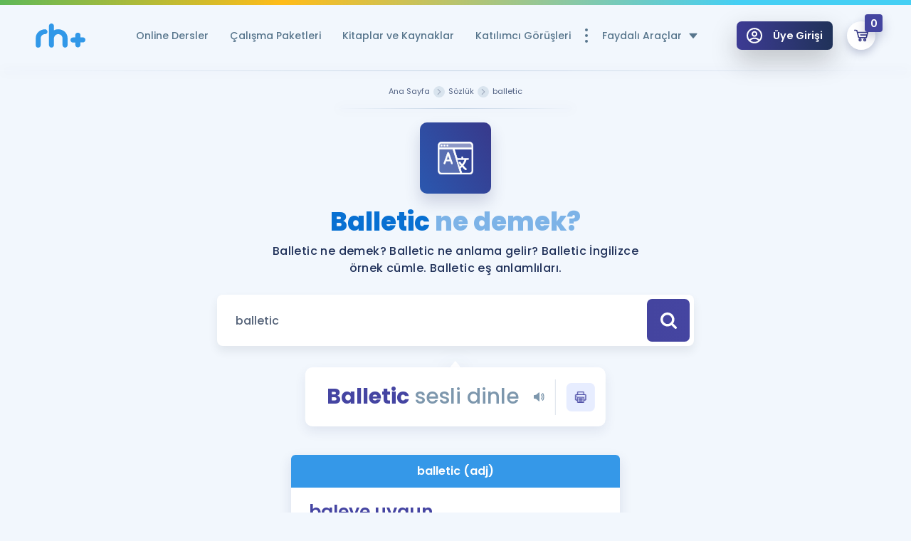

--- FILE ---
content_type: text/html; charset=UTF-8
request_url: https://www.remzihoca.com/sozluk/balletic
body_size: 15204
content:
<!doctype html>
<html lang="tr">

<head>
    <title>Balletic [Adjective] İngilizce örnek cümle  - Remzi Hoca </title>

    <script>
        document.documentElement.className = 'no-fouc';
    </script>

    <style>
        .rh-lazy[data-src] {
            visibility: hidden;
            opacity: 0;
            color: transparent;
        }

        .header-menu__buttons-item.button--full {
            background: #32ce7b;
            color: #fff;
        }

        .header-menu__buttons-item.button--full svg {
            fill: #fff;
        }

        .header-menu__buttons-item.button--full .badget {
            background: #d6f9e6;
            color: #32ce7b;
        }

        .header.sticky .header-menu__buttons-item.button--full {
            background: #d6f9e6;
        }

        .header.sticky .header-menu__buttons-item.button--full .badget {
            background: #32ce7b;
            color: #fff;
        }

        .header.sticky .header-menu__buttons-item.button--full svg {
            fill: #32ce7b;
        }

        .header-menu__buttons-item.button--empty svg {
            fill: #fff;
        }

        .header-menu__buttons-item.button--empty {
            background: #e8505a;
            color: #fff;
        }

        .header-menu__buttons-item.button--empty .badget {
            background: #ffdfe1;
            color: #e8505a;
        }

        .header.sticky .header-menu__buttons-item.button--empty {
            background: #ffdfe1;
        }

        .header.sticky .header-menu__buttons-item.button--empty .badget {
            background: #e8505a;
            color: #fff;
        }

        .header.sticky .header-menu__buttons-item.button--empty svg {
            fill: #e8505a;
        }

        .n-intro .n-intro--title{
            font-size: 32px;
        }

        .n-intro strong, .n-intro b{
            font-size: 40px;
        }

        .n-search-btn-container {
            width: 100%;
            display: flex;
            align-items: center;
            justify-content: center;
            margin-bottom: -100px;
        }

        .n-search-btn-wrp {
            padding: 10px;
            background: #fff;
            box-shadow: 0px 73px 122px rgba(27,36,78,.1);
            border-radius: 6px;
        }

        .n-btn-search {
            margin: 0 !important;
        }

        @media  screen and (max-width: 992px){
            .n-intro .n-intro--title{
                font-size: 18px;
            }

            .n-intro strong, .n-intro b{
                font-size: 24px;
            }
        }
    </style>

    
            <script async defer src="https://cdn.onesignal.com/sdks/OneSignalSDK.js"></script>
        <script>
            var OneSignal = window.OneSignal || [];
            OneSignal.push(function () {
                OneSignal.init({
                    appId: "f7ec21d8-ba5b-4811-b711-aa5b5711ced3",
                });
            });
        </script>
    

    <!-- FIREBASE -->
    <script src="https://www.remzihoca.com/js/site/firebase-app.js"></script>
    <script src="https://www.remzihoca.com/js/site/firebase-messaging.js" defer></script>

    <!-- Manifest -->
    <link rel="manifest" href="/manifest.json">

    <script>
        window.dataLayer = window.dataLayer || [];
        window.dataLayer.push({
            pageType: "Dictionary Page Detail",
            loggedin: "false",
            userID: '',
            name: ' ',
            email: '',
            email_hash: '',
            phone: '',
            first_name: '',
            last_name: '',
            country: '',
            city: '',
            region: '',
            street: '',
        });
    </script>

    <script>!function(){"use strict";function e(e,t,o){return void 0===t&&(t=""),"cookie"===e?function(e){for(var t=0,o=document.cookie.split(";");t<o.length;t++){var r=o[t].split("=");if(r[0].trim()===e)return r[1]}}(t):"localStorage"===e?(r=t,localStorage.getItem(r)):"jsVariable"===e?window[t]:"cssSelector"===e?(n=t,i=o,a=document.querySelector(n),i?null==a?void 0:a.getAttribute(i):null==a?void 0:a.textContent):void console.warn("invalid uid source",e);var r,n,i,a}!function(t,o,r,n,i,a,c,l,s,u){var d,v,E,I;try{v=l&&(E=navigator.userAgent,(I=/Version\/([0-9\._]+)(.*Mobile)?.*Safari.*/.exec(E))&&parseFloat(I[1])>=16.4)?e(l,"loginUserData.id",""):void 0}catch(e){console.error(e)}var g=t;g[n]=g[n]||[],g[n].push({"gtm.start":(new Date).getTime(),event:"gtm.js"});var m=o.getElementsByTagName(r)[0],T=v?"&bi="+encodeURIComponent(v):"",_=o.createElement(r),f=v?"kp"+c:c;_.async=!0,_.crossorigin="anonymous",_.src="https://load.ss.remzihoca.com/"+f+".js?id=GTM-5M2QR5C"+T,null===(d=m.parentNode)||void 0===d||d.insertBefore(_,m)}(window,document,"script","dataLayer",0,0,"ynprczns","jsVariable")}();</script>

    <!-- Google Müşteri Yorumları  -->
    <!-- <script src="https://apis.google.com/js/platform.js?onload=renderOptIn" async defer></script> -->
    <!-- Global site tag (gtag.js) - Google Analytics -->
    


    <meta charset="utf-8"/>
    <meta name="viewport" content="width=device-width, user-scalable=no, initial-scale=1.0, maximum-scale=1.0, minimum-scale=1.0">
    <meta http-equiv="X-UA-Compatible" content="ie=edge">
    <meta name="csrf-token" content="DlGFZsR5ZgTeaMLVogFOQYqJmAzUfIXfvk1DxPgK">

    <meta data-react-helmet="true" name="twitter:site" content="remzihoca"/>
    <meta data-react-helmet="true" name="twitter:title" content="Balletic [Adjective] İngilizce örnek cümle  - Remzi Hoca "/>
    <meta data-react-helmet="true" name="twitter:description" content="Balletic (Adjective) ne demektir? Balletic ne anlama gelir? Balletic İngilizce örnek cümle."/>
    <meta data-react-helmet="true" name="twitter:url" content="https://www.remzihoca.com/sozluk/balletic"/>
    <meta data-react-helmet="true" name="twitter:image:src" content="https://www.remzihoca.com/img/site/rh.png"/>
    <meta data-react-helmet="true" name="twitter:card" content="summary_large_image"/>
    <meta data-react-helmet="true" name="twitter:creator" content="remzihoca"/>
    <meta data-react-helmet="true" name="twitter:image:alt" content="Balletic [Adjective] İngilizce örnek cümle  - Remzi Hoca "/>

    <meta property="og:url" content="https://www.remzihoca.com/sozluk/balletic"/>
    <meta property="og:title" content="Balletic [Adjective] İngilizce örnek cümle  - Remzi Hoca "/>
    <meta property="og:description" content="Balletic (Adjective) ne demektir? Balletic ne anlama gelir? Balletic İngilizce örnek cümle."/>
    <meta property="og:image" content="https://www.remzihoca.com/img/site/rh.png"/>
    <meta name="description" content="Balletic (Adjective) ne demektir? Balletic ne anlama gelir? Balletic İngilizce örnek cümle.">
    <meta name="theme-color" content="#45449C"/>

    <meta http-equiv="x-dns-prefetch-control" content="on"/>
    <link rel="dns-prefetch" href="//api.omappapi.com"/>
    <link rel="dns-prefetch" href="//cdnjs.cloudflare.com"/>
    <link rel="dns-prefetch" href="//googletagmanager.com"/>
    <link rel="dns-prefetch" href="//ss.remzihoca.com"/>
    <link rel="dns-prefetch" href="//cdn.rhpozitif.com"/>

    
    <base href="https://www.remzihoca.com">
    <link href="https://www.remzihoca.com/sozluk/balletic" rel="canonical"/>

    
    <link href="/favicon.ico" rel="shortcut icon">
    <link href="assets/front/css/core.min.css?v=1.36.5" rel="stylesheet">

    
            <link href="assets/front/css/packages.min.css?v=1.36.5" rel="stylesheet">
        <link href="assets/front/css/build.min.css?v=1.36.5" rel="stylesheet">
    
    
<style>
  .li-active {
    background-color: #eaf1f9;
    border-radius: 10px;
  }

  .li-active-a {
    color: #3760b3;
  }
</style>

    <style>
        .header-menu__list .header-menu__li ul {
            width: 280px !important;
        }

        .header-menu__list .header-menu__li a {
            margin-right: 10px !important;
        }

        .books-popup__main {
            height: auto !important;
        }

        .no-fouc {
            display: none;
        }


    </style>
    

</head>

<body class="subpage product sozluk ">

<!-- Google Tag Manager (noscript) -->
<noscript>
    <iframe src="https://ss.remzihoca.com/ns.html?id=GTM-5M2QR5C" height="0" width="0" style="display:none;visibility:hidden"></iframe>
</noscript>
<!-- End Google Tag Manager (noscript) -->

<div id="PageDimmer">
    <div class="dimmer">
        <div class="button button--primary button--circle">
        <span class="button__icon">
          <svg class="icon icon-check">
            <use xlink:href="assets/front/img/icons.svg#icon-check"></use>
          </svg>
        </span>
        </div>
        <div class="dimmer-text">Yükleniyor...</div>
    </div>
</div>



<div class="wrapper">
        <div class="nav nav-down">
        <header id="appHeader" class="header js-sticky-header is-detail">
            
            <div class="custom-container">
                <div class="header__wrp">
                                            <a href="https://www.remzihoca.com" class="header__logo" title="Balletic [Adjective] İngilizce örnek cümle  - Remzi Hoca ">
                            <img src="assets/front/img/logo_blue.svg" alt="Balletic [Adjective] İngilizce örnek cümle  - Remzi Hoca "
                                 class="header__logo-img">
                            <img src="assets/front/img/logo_white.svg" alt="Balletic [Adjective] İngilizce örnek cümle  - Remzi Hoca "
                                 class="header__logo-img-white">
                        </a>
                    
                    
                    <div class="header-right">
                        <div class="header-menu">
                            <ul class="header-menu__list">
                                                                                                            <li class="header-menu__li">
                                            <a href="yds-yokdil-online-dersler" title="Online Dersler"
                                               class="header-menu__item">
                                                Online Dersler
                                            </a>
                                        </li>
                                                                                                                                                <li class="header-menu__li">
                                            <a href="yds-yokdil-calisma-paketleri" title="Çalışma Paketleri"
                                               class="header-menu__item">
                                                Çalışma Paketleri
                                            </a>
                                        </li>
                                                                                                                                                <li class="header-menu__li">
                                            <a href="kitaplar" title="Kitaplar ve Kaynaklar"
                                               class="header-menu__item">
                                                Kitaplar ve Kaynaklar
                                            </a>
                                        </li>
                                                                                                                                                <li class="header-menu__li">
                                            <a href="kullanici-gorusleri" title="Katılımcı Görüşleri"
                                               class="header-menu__item">
                                                Katılımcı Görüşleri
                                            </a>
                                        </li>
                                                                                                                                                <li class="header-menu__li">
                                            <a title="Faydalı Araçlar" class="header-menu__item">
                                                Faydalı Araçlar
                                                <i class="t-icon size-1"
                                                   style="-webkit-mask: url('assets/front/img/icons/arrow-caret-down.svg')"></i>
                                            </a>
                                            <ul class="new-dropdown">
                                                                                                    <li>
                                                        <a href="https://www.remzihoca.com/ucretsiz-kaynaklar"
                                                           title="Ücretsiz Kaynaklar">
                                                            <div class="new-dropdown__icon-cont">
                                                                <i class="t-icon"
                                                                   style="-webkit-mask: url('assets/front/img/icons/icon-book-featured.svg')"></i>
                                                            </div>
                                                            <div class="new-dropdown__txt-cont">
                                                                <div class="new-dropdown__txt--head">Ücretsiz Kaynaklar</div>
                                                                <div class="new-dropdown__txt--sub">YDS ve YÖKDİL için Ücretsiz Kaynaklar</div>
                                                            </div>
                                                        </a>
                                                    </li>
                                                                                                    <li>
                                                        <a href="https://www.remzihoca.com/sozluk"
                                                           title="Sözlük">
                                                            <div class="new-dropdown__icon-cont">
                                                                <i class="t-icon"
                                                                   style="-webkit-mask: url('assets/front/img/icons/icon-dictionary-o.svg')"></i>
                                                            </div>
                                                            <div class="new-dropdown__txt-cont">
                                                                <div class="new-dropdown__txt--head">Sözlük</div>
                                                                <div class="new-dropdown__txt--sub">İngilizce Sınavları için Özel Sözlük</div>
                                                            </div>
                                                        </a>
                                                    </li>
                                                                                                    <li>
                                                        <a href="https://www.remzihoca.com/yds-yokdil-puan-hesaplama"
                                                           title="Puan Hesaplama">
                                                            <div class="new-dropdown__icon-cont">
                                                                <i class="t-icon"
                                                                   style="-webkit-mask: url('assets/front/img/icons/icon-hesap.svg')"></i>
                                                            </div>
                                                            <div class="new-dropdown__txt-cont">
                                                                <div class="new-dropdown__txt--head">Puan Hesaplama</div>
                                                                <div class="new-dropdown__txt--sub">YDS ve YÖKDİL Puan Hesaplama Aracı</div>
                                                            </div>
                                                        </a>
                                                    </li>
                                                                                                    <li>
                                                        <a href="https://www.remzihoca.com/yds-yokdil-rehberlik-araci"
                                                           title="Rehberlik Aracı">
                                                            <div class="new-dropdown__icon-cont">
                                                                <i class="t-icon"
                                                                   style="-webkit-mask: url('assets/front/img/icons/icon-compass.svg')"></i>
                                                            </div>
                                                            <div class="new-dropdown__txt-cont">
                                                                <div class="new-dropdown__txt--head">Rehberlik Aracı</div>
                                                                <div class="new-dropdown__txt--sub">YDS ve YÖKDİL&apos;e Hazırlananlar için Öneriler</div>
                                                            </div>
                                                        </a>
                                                    </li>
                                                                                                    <li>
                                                        <a href="https://www.remzihoca.com/osym-sinav-takvimi"
                                                           title="ÖSYM Sınav Takvimi">
                                                            <div class="new-dropdown__icon-cont">
                                                                <i class="t-icon"
                                                                   style="-webkit-mask: url('assets/front/img/icons/icon-calendar.svg')"></i>
                                                            </div>
                                                            <div class="new-dropdown__txt-cont">
                                                                <div class="new-dropdown__txt--head">ÖSYM Sınav Takvimi</div>
                                                                <div class="new-dropdown__txt--sub">Tüm ÖSYM Sınavları Tek Takvimde</div>
                                                            </div>
                                                        </a>
                                                    </li>
                                                                                                    <li>
                                                        <a href="https://www.remzihoca.com/kampanyalar"
                                                           title="Kampanyalar">
                                                            <div class="new-dropdown__icon-cont">
                                                                <i class="t-icon"
                                                                   style="-webkit-mask: url('assets/front/img/icons/icon-empty-cart.svg')"></i>
                                                            </div>
                                                            <div class="new-dropdown__txt-cont">
                                                                <div class="new-dropdown__txt--head">Kampanyalar</div>
                                                                <div class="new-dropdown__txt--sub">Eğitim ve Kitaplara Özel Fırsatlar</div>
                                                            </div>
                                                        </a>
                                                    </li>
                                                                                                    <li>
                                                        <a href="https://www.remzihoca.com/blog"
                                                           title="Blog">
                                                            <div class="new-dropdown__icon-cont">
                                                                <i class="t-icon"
                                                                   style="-webkit-mask: url('assets/front/img/icons/icon-content.svg')"></i>
                                                            </div>
                                                            <div class="new-dropdown__txt-cont">
                                                                <div class="new-dropdown__txt--head">Blog</div>
                                                                <div class="new-dropdown__txt--sub">YDS - YÖKDİL Tüm Sınavlarla İlgili Haberler</div>
                                                            </div>
                                                        </a>
                                                    </li>
                                                                                                    <li>
                                                        <a href="https://www.remzihoca.com/ingilizce-gramer-ve-konu-anlatimi"
                                                           title="İngilizce Gramer">
                                                            <div class="new-dropdown__icon-cont">
                                                                <i class="t-icon"
                                                                   style="-webkit-mask: url('assets/front/img/icons/icon-quote.svg')"></i>
                                                            </div>
                                                            <div class="new-dropdown__txt-cont">
                                                                <div class="new-dropdown__txt--head">İngilizce Gramer</div>
                                                                <div class="new-dropdown__txt--sub">İngilizce Gramer ve Konu Anlatımı</div>
                                                            </div>
                                                        </a>
                                                    </li>
                                                                                            </ul>
                                        </li>
                                                                                                </ul>
                            <ul class="header-menu__buttons" style="margin-left: 25px !important;">
                                                                    <li>
                                        <a class="header-menu__buttons-item button button--secondary button--gradient btn-login js-popup-toggle cursor-pointer white-fill-icon"
                                           data-target="user-auth">
                                        <span class="button__icon">
                                            <svg xmlns="http://www.w3.org/2000/svg" viewBox="0 0 100 100"
                                                 id="icon-user">
                                                <path d="M50 .4C22.4.4 0 22.6 0 50c0 13.4 5.3 25.7 14.7 35.1 9.4 9.3 21.9 14.4 35.3 14.4s25.9-5.1 35.3-14.4C94.9 75.9 100 63.4 100 50 100 22.6 77.6.4 50 .4zm0 9.3c22.5 0 40.7 18.1 40.7 40.3 0 9.3-3.1 17.9-8.8 25-8.7-8.2-20-12.8-31.9-12.8S26.8 66.8 18.1 75c-5.7-7.1-8.8-15.7-8.8-25C9.3 27.8 27.5 9.7 50 9.7zM24.7 81.5C31.6 75 40.6 71.3 50 71.3S68.4 75 75.3 81.5c-7.2 5.6-16 8.7-25.3 8.7-9.3.1-18.1-3-25.3-8.7z">
                                                </path>
                                                <path d="M50.3 57.6c10.1 0 18.4-8.2 18.4-18.2s-8.2-18.2-18.4-18.2-18.4 8.2-18.4 18.2 8.2 18.2 18.4 18.2zm0-27.2c5 0 9.1 4 9.1 9 0 4.9-4.1 9-9.1 9s-9.1-4-9.1-9 4.1-9 9.1-9z">
                                                </path>
                                            </svg>
                                        </span>
                                            <span class="button__txt">Üye Girişi</span>
                                        </a>
                                    </li>
                                                                <li>
                                    
                                    
                                    
                                    <a href="https://www.remzihoca.com/sepet" title="Sepetim"
                                       class="header-menu__buttons-item button button--circle btn-cart button--primary js-btn-cart empty "
                                       data-target="js-cart">
                                        <span class="button__icon">
                                            <svg xmlns="http://www.w3.org/2000/svg" viewBox="0 0 100 100"
                                                 id="icon-cart">
                                                <path d="M3.7 8.6C1.6 8.6.1 10.3 0 12.4c-.1 2.2 1.6 4 3.8 4.1L16 17l2.9 10.7c0 .2.1.5.1.7L29.1 65c.1.2.1.4.2.6v.1c0 .1.1.1.1.2s.1.1.1.2c0 0 0 .1.1.1.1.1.1.1.1.2 0 0 0 .1.1.1l.2.2.1.1.2.2.1.1c.1.1.1.1.2.1l.1.1c.1 0 .1.1.1.1l.1.1c.1 0 .1.1.2.1l.1.1c.1 0 .1.1.2.1 0 0 .1 0 .1.1.1 0 .1 0 .2.1.1 0 .1 0 .2.1.1 0 .1 0 .2.1h.1c.3.1.6.1 1 .1h53c1.8 0 3.3-1.2 3.8-2.9l10.1-36.6c.3-1.2.1-2.5-.7-3.4-.7-1-1.9-1.6-3.1-1.6H26l-3.1-11.3c-.5-1.7-1.9-2.9-3.6-2.9l-15.2-1h-.4zm24.4 22.7h62.8L83 60.1H36l-7.9-28.8zm14.3 38.4c-6 0-10.8 4.9-10.8 10.8s4.9 10.8 10.8 10.8c6 0 10.8-4.9 10.8-10.8s-4.8-10.8-10.8-10.8zm32.9 0c-6 0-10.8 4.9-10.8 10.8s4.9 10.8 10.8 10.8c6 0 10.8-4.9 10.8-10.8s-4.9-10.8-10.8-10.8zm-32.9 7.9c1.6 0 3 1.3 3 3 0 1.6-1.3 3-3 3-1.6 0-3-1.3-3-3s1.4-3 3-3zm32.9 0c1.6 0 3 1.3 3 3 0 1.6-1.3 3-3 3s-3-1.3-3-3 1.3-3 3-3z">
                                                </path>
                                                <path d="M91.7 41.5H45.9c-2.6 0-4.5 2.5-3.8 5 .5 1.7 2 2.9 3.8 2.9h45.8v-7.9z">
                                                </path>
                                            </svg>
                                        </span>
                                        <span class="badget"
                                              id="headerBasketCount">0</span>
                                    </a>
                                </li>
                            </ul>
                            <div class="popup__bg">
                                <span class="popup__caret"></span>
                            </div>
                            <div class="popup__overlay overlay js-popup-close"></div>

                                                            <div class="popup popup--small" id="user-auth">
    <div class="popup__content">
        <div class="popup__header">
            <div class="popup__title">ÜYE GİRİŞİ</div>
            <a href="giris" class="button button--third button--circle button--small popup__close js-popup-close">
                <span class="button__icon">
                    <svg class="icon icon-close">
                        <use xlink:href="assets/front/img/icons.svg#icon-close"></use>
                    </svg>
                </span>
            </a>
        </div>
        <div class="popup__cnt">
            <div class="popup__inner">
                <form id="LoginForm" data-action="giris" class="popup__form login-form">
                    <input type="hidden" name="_token" value="DlGFZsR5ZgTeaMLVogFOQYqJmAzUfIXfvk1DxPgK">
                    <input name="type" value="modal" type="hidden">
                    <div class="login-form__box">
                        <input name="email" type="text" class="login-form__input" placeholder="E-Posta Adresi Girin">
                        <span class="login-form__icon icon-font">
                            <svg class="icon icon-mail">
                                <use xlink:href="assets/front/img/icons.svg#icon-mail"></use>
                            </svg>
                        </span>
                    </div>
                    <div class="login-form__box">
                        <input name="password" type="password" class="login-form__input" placeholder="Şifre Girin">
                        <span class="login-form__icon icon-font">
                            <svg class="icon icon-lock">
                                <use xlink:href="assets/front/img/icons.svg#icon-lock"></use>
                            </svg>
                        </span>
                    </div>
                    <div class="login-form__ctr">
                        <a href="auth/password/forget" class="underline login-form__ctr-link">
                            Şifremi Hatırlamıyorum
                        </a>
                        <button class="login-form__submit button button--secondary global-submit-button" type="submit">
                            <span class="button__wrp">
                                <span class="button__txt">GİRİŞ YAP</span>
                            </span>
                        </button>
                    </div>
                </form>
            </div>
            <div class="popup__bottom">
                <a href="auth/register" class="popup__bottom-link">
                    <span class="btn-txt">ÜYE DEĞİLİM</span>
                </a>
            </div>
        </div>
    </div>
</div>

                            
                            <div class="popup cart-popup popup--small" id="js-cart">
    <div class="popup__content">
        <span class="popup__caret"></span>
        <div class="popup__header">
            <span class="popup__header-icon">
                <svg class="icon icon-cart">
                    <use xlink:href="assets/front/img/icons.svg#icon-cart"></use>
                </svg>
            </span>
            <div class="popup__title">SEPETİM</div>
            <a href="#" rel="nofollow"
               class="button button--third button--circle button--small popup__close js-popup-close">
                <span class="button__icon">
                    <svg class="icon icon-close">
                        <use xlink:href="assets/front/img/icons.svg#icon-close"></use>
                    </svg>
                </span>
            </a>
        </div>
        <div class="popup__cnt">
            <div class="popup__inner">
                <div class="popup-cart">
                    <div class="popup-cart__group" id="headerBasketContent">
                                                    <div class="empty-content">
                                <span class="empty-content__icon icon-font">
                                    <svg class="icon icon-empty-cart">
                                        <use xlink:href="assets/front/img/icons.svg#icon-empty-cart"></use>
                                    </svg>
                                </span>
                                <div class="empty-content__title font-800 font-size-20">Sepetin Şu An Boş.</div>
                                <div class="empty-content__txt">
                                    Remzi Hoca ile seni sınava hazırlayacak onlarca eğitim seni bekliyor!
                                </div>
                            </div>
                                            </div>
                </div>
                <div class="popup__bottom popup-cart__bottom"
                     style="display:  none "
                     id="headerBasketTotal">
                    <div class="popup-cart__total">
                        <span class="popup-cart__total-txt">Alt Toplam :</span>
                        <span class="popup-cart__price">
                            0,00
                            <small>TL</small>
                        </span>
                    </div>
                    <a href="https://www.remzihoca.com/sepet" class="button button--secondary popup-cart__button"
                       title="ALIŞVERİŞİ TAMAMLA">
                        <span class="button__txt">ALIŞVERİŞİ TAMAMLA</span>
                    </a>
                </div>
            </div>
        </div>
    </div>
</div>
                        </div>
                    </div>
                </div>
            </div>

            <div class="header-search__overlay js-search-overlay overlay"></div> <div class="header-search js-search-target" id="searchTarget"> <div class="search-result__header"> <form class="search-result__form"> <input id="SearchModalInput" type="text" class="search-result__input js-header-search-input" placeholder="Aramak istediğiniz kelime ya da cümle girin..."> <button class="search-result__submit" type="button"> <span class="icon-font"> <i class="t-icon size-1" style="-webkit-mask: url('assets/front/img/icons/icon-search.svg') "></i> </span> </button> </form> </div> <div class="js-header-cnt header-search__cnt"> <div class="header-search__inner"> <div class="search-sidebar"> <div class="search-sidebar__header"> <i class="t-icon size-1 mr-20" style="-webkit-mask: url('assets/front/img/icons/icon-toggle.svg')"></i> <span class="search-sidebar__title">MENÜ</span> </div> <ul class="search-sidebar__list">  <li class="search-sidebar__li">  <a href="yds-yokdil-online-dersler" title="Online Dersler" class="search-sidebar__item"> <i class="t-icon size-1" style="-webkit-mask: url('assets/front/img/icons/icon-online-book.svg'); background: #44d291 !important;"></i> <span class="btn-txt">Online Dersler</span> </a>  </li>  <li class="search-sidebar__li">  <a href="yds-yokdil-calisma-paketleri" title="Çalışma Paketleri" class="search-sidebar__item"> <i class="t-icon size-1" style="-webkit-mask: url('assets/front/img/icons/icon-work-packages.svg'); background: #9761d0 !important;"></i> <span class="btn-txt">Çalışma Paketleri</span> </a>  </li>  <li class="search-sidebar__li">  <a href="kitaplar" title="Kitaplar ve Kaynaklar" class="search-sidebar__item"> <i class="t-icon size-1" style="-webkit-mask: url('assets/front/img/icons/icon-book.svg'); background: #ee645d !important;"></i> <span class="btn-txt">Kitaplar ve Kaynaklar</span> </a>  </li>  <li class="search-sidebar__li">  <a href="kullanici-gorusleri" title="Katılımcı Görüşleri" class="search-sidebar__item"> <i class="t-icon size-1" style="-webkit-mask: url('assets/front/img/icons/icon-user-multiple.svg'); background: #1391f3 !important;"></i> <span class="btn-txt">Katılımcı Görüşleri</span> </a>  </li>  <li class="search-sidebar__li">   <a href="ucretsiz-kaynaklar" title="Ücretsiz Kaynaklar" class="search-sidebar__item"> <i class="t-icon size-1" style="-webkit-mask: url('assets/front/img/icons/icon-book-featured.svg'); background: #9fb2c2 !important;"></i> <span class="btn-txt">Ücretsiz Kaynaklar</span> </a>  <a href="sozluk" title="Sözlük" class="search-sidebar__item"> <i class="t-icon size-1" style="-webkit-mask: url('assets/front/img/icons/icon-dictionary-o.svg'); background: #9fb2c2 !important;"></i> <span class="btn-txt">Sözlük</span> </a>  <a href="yds-yokdil-puan-hesaplama" title="Puan Hesaplama" class="search-sidebar__item"> <i class="t-icon size-1" style="-webkit-mask: url('assets/front/img/icons/icon-hesap.svg'); background: #9fb2c2 !important;"></i> <span class="btn-txt">Puan Hesaplama</span> </a>  <a href="yds-yokdil-rehberlik-araci" title="Rehberlik Aracı" class="search-sidebar__item"> <i class="t-icon size-1" style="-webkit-mask: url('assets/front/img/icons/icon-compass.svg'); background: #9fb2c2 !important;"></i> <span class="btn-txt">Rehberlik Aracı</span> </a>  <a href="osym-sinav-takvimi" title="ÖSYM Sınav Takvimi" class="search-sidebar__item"> <i class="t-icon size-1" style="-webkit-mask: url('assets/front/img/icons/icon-calendar.svg'); background: #9fb2c2 !important;"></i> <span class="btn-txt">ÖSYM Sınav Takvimi</span> </a>  <a href="kampanyalar" title="Kampanyalar" class="search-sidebar__item"> <i class="t-icon size-1" style="-webkit-mask: url('assets/front/img/icons/icon-empty-cart.svg'); background: #9fb2c2 !important;"></i> <span class="btn-txt">Kampanyalar</span> </a>  <a href="blog" title="Blog" class="search-sidebar__item"> <i class="t-icon size-1" style="-webkit-mask: url('assets/front/img/icons/icon-content.svg'); background: #9fb2c2 !important;"></i> <span class="btn-txt">Blog</span> </a>  <a href="ingilizce-gramer-ve-konu-anlatimi" title="İngilizce Gramer" class="search-sidebar__item"> <i class="t-icon size-1" style="-webkit-mask: url('assets/front/img/icons/icon-quote.svg'); background: #9fb2c2 !important;"></i> <span class="btn-txt">İngilizce Gramer</span> </a>   </li>  </ul> </div> <div class="search-result"> <div class="search-result__content"> <div class="popular-result"> <h4 class="popular-result__title">Popüler Sonuçlar</h4> <div class="popular-result__group">  </div> </div> <div id="SearchModalResult" class="search-result__group"> <div class="loading"> sonuçlar yükleniyor... </div> <div class="not-fount"> <div class="empty-content"> <span class="empty-content__icon icon-font"> <svg class="icon icon-empty-search"> <use xlink:href="assets/front/img/icons.svg#icon-empty-search"></use> </svg> </span> <div class="empty-content__title">Arama Sonucu Bulunamadı.</div> <div class="empty-content__txt"> Aradığınız kelime için bir içeriğimiz bulunmamaktadır. Lütfen Başka bir arama yaparak devam edin. </div> </div> </div> <div class="items"></div> </div> <div class="search-result__bottom"> <a id="SearchModalAllResult" href="ara" class="button-all search-result__all" title="Tüm Sonuçları Gör"> <span class="btn-txt">Tüm Sonuçları Gör</span> <span class="icon-font"> <svg class="icon icon-arrow-long-right"> <use xlink:href="assets/front/img/icons.svg#icon-arrow-long-right"></use> </svg> </span> </a> </div> </div> </div> </div> </div> </div>
                    </header>
    </div>
    
        <div class="subpage__wrapper">
        <!-- <img src="assets/front/img/dictionary_bg.svg" alt="Balletic [Adjective] İngilizce örnek cümle  - Remzi Hoca " class="dictionary__bg"> -->
        <div class="breadcrumb__wrp"> <div class="custom-container"> <div class="breadcrumb__content"> <div class="breadcrumb__linear-cont"></div> <div class="breadcrumb"> <div class="breadcrumb__list" itemscope itemtype="http://schema.org/BreadcrumbList"> <div class="breadcrumb__item" itemprop="itemListElement" itemscope itemtype="http://schema.org/ListItem"> <a href="https://www.remzihoca.com" title="Ana Sayfa" itemprop="item"> <span class="breadcrumb__txt" itemprop="name">Ana Sayfa</span> <span class="breadcrumb__caret"> <svg class="icon icon-arrow-right"> <use xlink:href="assets/front/img/icons.svg#icon-arrow-right"></use> </svg> </span> </a> <meta itemprop="position" content="1" /> </div>   <div class="breadcrumb__item active" itemprop="itemListElement" itemscope itemtype="http://schema.org/ListItem"> <a title="Sözlük" itemprop="item" href="https://www.remzihoca.com/sozluk"> <span class="breadcrumb__txt" itemprop="name">Sözlük</span> <span class="breadcrumb__caret"> <svg class="icon icon-arrow-right"> <use xlink:href="assets/front/img/icons.svg#icon-arrow-right"></use> </svg> </span> </a> <meta itemprop="position" content="1" /> </div>    <div title="balletic" class="breadcrumb__item " href="https://www.remzihoca.com/sozluk/balletic" itemprop="itemListElement" itemscope itemtype="http://schema.org/ListItem"> <span class="breadcrumb__txt" itemprop="name">balletic</span> <span class="breadcrumb__caret"> <svg class="icon icon-arrow-right"> <use xlink:href="assets/front/img/icons.svg#icon-arrow-right"></use> </svg> </span> <meta itemprop="position" content="2" /> </div>   </div> </div> </div> </div> </div>         <div class="subpage__header">
            <div class="custom-container">
                <div class="subpage__icon">
                    <span class="icon-font">
                        <img src="assets/front/img/dictionary.svg" alt="remzihoca online dersler"
                             class="icon subpage__icon-img">
                    </span>
                </div>
                <div class="subpage__title">
                                            
                        <h1  style="font-weight: 800; font-size:36px; text-align: center">

                            Balletic  <span class="opacity-40">ne demek?</span>
                        </h1>
                                    </div>

                                    
                    
                    
                    

                    <h2 class="subpage__txt  opacity-1" style="font-weight:500; font-size: 16px; margin: auto; letter-spacing: 0.4px; line-height: 1.5em;">
                        Balletic ne demek? Balletic ne anlama gelir? Balletic İngilizce örnek cümle.
                                                    Balletic eş anlamlıları.
                                                </h2>
                            </div>
        </div>
        <div class="subpage__inner ">
            <div class="custom-container">
                <div class="clear-float subpage-search__wrp clear col-lg-offset-2 col-lg-8">
  <div class="subpage-search__wrp clear-float clear pad0">
    <div class="subpage-search">
      <form class="subpage-search__form" autocomplete="off">
        <div class="subpage-search__input-wrp js-input-container">
          <input id="DictionarySearchInput" name="term" type="text" class="subpage-search__input js-input" placeholder="Bir kelime ya da cümle girin..">
        </div>
        <button id="DictionarySearchButton" class="button button--secondary button--square">
          <span class="button__icon">
            <svg class="icon icon-search">
              <use xlink:href="assets/front/img/icons.svg#icon-search"></use>
            </svg>
          </span>
        </button>
      </form>
    </div>
    <div class="subpage-search-result">
      <ul id="DictionarySearchResults" class="subpage-search-result__list"></ul>
    </div>
  </div>
</div>



                
                                    <div class="word-featured">
                    <span class="word-featured__caret">
                        <span class="icon-font">
                            <svg class="icon icon-arrow-o-up">
                                <use xlink:href="assets/front/img/icons.svg#icon-arrow-o-up"></use>
                            </svg>
                        </span>
                    </span>
                        <div class="word-featured__wrp white-box">
                            <div class="word-featured__top">
                                <div class="word-featured__title">
                                    
                                    <h2 style="margin: 0px;"><span class="colored-purple"
                                                                  style="font-weight: 700; font-size: 30px; ">Balletic</span>
                                        sesli dinle</h2>
                                    <br>
                                    <a onclick="RemziHoca.Tool.speak(`Balletic`)"
                                       class="dictionary-box__voice cursor-pointer">
                                        <svg class="icon icon-sound">
                                            <use xlink:href="assets/front/img/icons.svg#icon-sound"></use>
                                        </svg>
                                    </a>
                                    <br>
                                </div>

                                <div class="word-featured__ctr">
                                    <a class="button button--third dictionary-box__btn" id="printButton"
                                       style="cursor: pointer;">
                                    <span class="icon-font">
                                        <svg class="icon icon-print">
                                            <use xlink:href="assets/front/img/icons.svg#icon-print"></use>
                                        </svg>
                                    </span>
                                    </a>
                                </div>
                            </div>
                                                    </div>
                    </div>

                    <div class="word-desc col-lg-offset-1 col-lg-10 clear-float clear pad0" id="word-desc">
                                                    <div class="word-desc__item-wrp col-lg-6 col-md-6 col-sm-12 col-xs-12 clear-float clear">
                                <div class="word-desc__item">
                                    <div class="word-desc__box">

                                        <div class="word-desc__top adjective">balletic
                                            (adj)
                                        </div>

                                                                                    <div class="word-header">
                                                <div class="word-header__left">
                                                    <h3 class="word-header__title">baleye uygun</h3>
                                                    <span class="word-header__txt">
                                                                                                                                                                                bale, 
                                                                                                                                                                                                                                                bale ile ilgili, 
                                                                                                                                                                                                                                                baleye ait
                                                                                                                                                                    </span>
                                                </div>
                                                <div class="word-header__right">
                                                    <div class="word-header__level level-box">
                                                                                                                    <span class="level-star">
                                                            <span class="icon-font">
                                                                <svg class="icon icon-star">
                                                                    <use xlink:href="assets/front/img/icons.svg#icon-star"></use>
                                                                </svg>
                                                            </span>
                                                        </span>
                                                                                                            </div>
                                                </div>
                                            </div>

                                                                                                                        </div>
                                                                                                                                                                                            

                                                                    </div>
                            </div>
                                            </div>

                    
                            </div>
        </div>
    </div>

    <div class="section-five">

            


        <div class="call-inf">
            <div class="custom-container">
                <div class="call-inf__wrp hr-bottom hr-top clear-float col-lg-12 col-md-12 col-sm-12 col-xs-12 pad0">
                    <a href="tel:+908505327474" class="call-inf__item text-right">
                        <div class="call-inf__cnt">
                            <span class="call-inf__title">MÜŞTERİ HİZMETLERİ</span>
                            <span class="call-inf__num">0 (850) 532 74 74</span>
                        </div>
                        <span class="call-inf__icon">
                            <svg class="icon icon-headphone">
                                <use xlink:href="assets/front/img/icons.svg#icon-headphone"></use>
                            </svg>
                        </span>
                    </a>

                    <a rel="nofollow"
                       href="https://wa.me/905323650108?text=Merhaba%20yard%C4%B1ma%20ihtiyac%C4%B1m%20var."
                       class="call-inf__item" target="_blank">
                        <span class="call-inf__icon">
                            <svg class="icon icon-whatsapp">
                                <use xlink:href="assets/front/img/icons.svg#icon-whatsapp"></use>
                            </svg>
                        </span>
                        <div class="call-inf__cnt">
                            <span class="call-inf__title">WHATSAPP YARDIM</span>
                            <span class="call-inf__num">0 (532) 365 01 08</span>
                        </div>
                    </a>
                </div>
            </div>
        </div>
    </div>
    <footer class="footer n-footer">
        <div class="custom-container">
            <div class="footer__wrp">
                <div class="footer__col footer__col--main">
                    <ul class="footer__links full-footer-menu">
                                                    <li class="footer__li">
                                <a href="https://www.remzihoca.com/blog" title="Blog"
                                   rel="" class="footer__link--main">
                                    Blog
                                </a>
                            </li>
                                                    <li class="footer__li">
                                <a href="https://www.remzihoca.com/ingilizce-gramer-ve-konu-anlatimi" title="İngilizce Gramer"
                                   rel="" class="footer__link--main">
                                    İngilizce Gramer
                                </a>
                            </li>
                                                    <li class="footer__li">
                                <a href="https://www.remzihoca.com/hakkimizda" title="Hakkımızda"
                                   rel="" class="footer__link--main">
                                    Hakkımızda
                                </a>
                            </li>
                                                    <li class="footer__li">
                                <a href="https://www.remzihoca.com/kariyer" title="Kariyer"
                                   rel="" class="footer__link--main">
                                    Kariyer
                                </a>
                            </li>
                                                    <li class="footer__li">
                                <a href="https://www.remzihoca.com/soru-cevap" title="Soru & Cevap"
                                   rel="" class="footer__link--main">
                                    Soru & Cevap
                                </a>
                            </li>
                                                    <li class="footer__li">
                                <a href="https://www.remzihoca.com/iletisim" title="İletişim"
                                   rel="" class="footer__link--main">
                                    İletişim
                                </a>
                            </li>
                                            </ul>
                </div>
                <div class="footer__menu n-footer__menu">
                                            <div class="footer__col">
                            <div class="footer__title">
                                                                    <h4>YDS & YÖKDİL Online Dersler</h4>
                                                            </div>
                            <ul class="footer__links">
                                                                    <li class="footer__li">
                                        <a href="https://www.remzihoca.com/yds-yokdil-akademik-ceviri-grubu" title="Sıfırdan Akademik Çeviri Grubu">
                                            <h5 class="footer__link" style="line-height: 1.42857143;padding: 0px;">
                                                Sıfırdan Akademik Çeviri Grubu
                                            </h5>
                                        </a>
                                    </li>
                                                                    <li class="footer__li">
                                        <a href="https://www.remzihoca.com/2025-yds-express-grubu-yogun-ve-hizli-hazirlik" title="YDS Express Grubu">
                                            <h5 class="footer__link" style="line-height: 1.42857143;padding: 0px;">
                                                YDS Express Grubu
                                            </h5>
                                        </a>
                                    </li>
                                                                    <li class="footer__li">
                                        <a href="https://www.remzihoca.com/yds-soru-deneme-grubu" title="YDS Kampı">
                                            <h5 class="footer__link" style="line-height: 1.42857143;padding: 0px;">
                                                YDS Kampı
                                            </h5>
                                        </a>
                                    </li>
                                                                    <li class="footer__li">
                                        <a href="https://www.remzihoca.com/yds-yokdil-hazirlik-grubu" title="YDS+YÖKDİL Hazırlık Grubu">
                                            <h5 class="footer__link" style="line-height: 1.42857143;padding: 0px;">
                                                YDS+YÖKDİL Hazırlık Grubu
                                            </h5>
                                        </a>
                                    </li>
                                                                    <li class="footer__li">
                                        <a href="https://www.remzihoca.com/yds-yokdil-soru-deneme-grubu" title="YDS+YÖKDİL Kampı">
                                            <h5 class="footer__link" style="line-height: 1.42857143;padding: 0px;">
                                                YDS+YÖKDİL Kampı
                                            </h5>
                                        </a>
                                    </li>
                                                                    <li class="footer__li">
                                        <a href="https://www.remzihoca.com/yokdil-hazirlik-grubu" title="YÖKDİL Hazırlık Grubu">
                                            <h5 class="footer__link" style="line-height: 1.42857143;padding: 0px;">
                                                YÖKDİL Hazırlık Grubu
                                            </h5>
                                        </a>
                                    </li>
                                                                    <li class="footer__li">
                                        <a href="https://www.remzihoca.com/yokdil-soru-deneme-grubu" title="YÖKDİL Kampı">
                                            <h5 class="footer__link" style="line-height: 1.42857143;padding: 0px;">
                                                YÖKDİL Kampı
                                            </h5>
                                        </a>
                                    </li>
                                                            </ul>
                        </div>
                                            <div class="footer__col">
                            <div class="footer__title">
                                                                    YDS & YÖKDİL Çalışma Paketleri
                                                            </div>
                            <ul class="footer__links">
                                                                    <li class="footer__li">
                                        <a href="https://www.remzihoca.com/yds-junior-hazirlik-paketleri" title="YDS Başlangıç">
                                            <h5 class="footer__link" style="line-height: 1.42857143;padding: 0px;">
                                                YDS Başlangıç
                                            </h5>
                                        </a>
                                    </li>
                                                                    <li class="footer__li">
                                        <a href="https://www.remzihoca.com/yds-senior-hazirlik-paketleri" title="YDS İleri Seviye">
                                            <h5 class="footer__link" style="line-height: 1.42857143;padding: 0px;">
                                                YDS İleri Seviye
                                            </h5>
                                        </a>
                                    </li>
                                                                    <li class="footer__li">
                                        <a href="https://www.remzihoca.com/yokdil-junior-hazirlik-paketleri" title="YÖKDİL Başlangıç">
                                            <h5 class="footer__link" style="line-height: 1.42857143;padding: 0px;">
                                                YÖKDİL Başlangıç
                                            </h5>
                                        </a>
                                    </li>
                                                                    <li class="footer__li">
                                        <a href="https://www.remzihoca.com/yokdil-senior-paketleri" title="YÖKDİL İleri Seviye">
                                            <h5 class="footer__link" style="line-height: 1.42857143;padding: 0px;">
                                                YÖKDİL İleri Seviye
                                            </h5>
                                        </a>
                                    </li>
                                                            </ul>
                        </div>
                                            <div class="footer__col">
                            <div class="footer__title">
                                                                    YDS & YÖKDİL Kitapları
                                                            </div>
                            <ul class="footer__links">
                                                                    <li class="footer__li">
                                        <a href="https://www.remzihoca.com/ingilizce-kelime-bulmacasi" title="İngilizce Kelime Bulmacası">
                                            <h5 class="footer__link" style="line-height: 1.42857143;padding: 0px;">
                                                İngilizce Kelime Bulmacası
                                            </h5>
                                        </a>
                                    </li>
                                                                    <li class="footer__li">
                                        <a href="https://www.remzihoca.com/more-than-reading-1" title="More Than Reading 1">
                                            <h5 class="footer__link" style="line-height: 1.42857143;padding: 0px;">
                                                More Than Reading 1
                                            </h5>
                                        </a>
                                    </li>
                                                                    <li class="footer__li">
                                        <a href="https://www.remzihoca.com/more-than-reading-2" title="More Than Reading 2">
                                            <h5 class="footer__link" style="line-height: 1.42857143;padding: 0px;">
                                                More Than Reading 2
                                            </h5>
                                        </a>
                                    </li>
                                                                    <li class="footer__li">
                                        <a href="https://www.remzihoca.com/osym-kelimeleri" title="ÖSYM Kelimeleri">
                                            <h5 class="footer__link" style="line-height: 1.42857143;padding: 0px;">
                                                ÖSYM Kelimeleri
                                            </h5>
                                        </a>
                                    </li>
                                                                    <li class="footer__li">
                                        <a href="https://www.remzihoca.com/the-ultimate-vocabulary-builder-1" title="The Ultimate Vocabulary Builder">
                                            <h5 class="footer__link" style="line-height: 1.42857143;padding: 0px;">
                                                The Ultimate Vocabulary Builder
                                            </h5>
                                        </a>
                                    </li>
                                                                    <li class="footer__li">
                                        <a href="https://www.remzihoca.com/yds-yokdil-kelime-defteri" title="YDS - YÖKDİL Kelime Defteri">
                                            <h5 class="footer__link" style="line-height: 1.42857143;padding: 0px;">
                                                YDS - YÖKDİL Kelime Defteri
                                            </h5>
                                        </a>
                                    </li>
                                                                    <li class="footer__li">
                                        <a href="https://www.remzihoca.com/yds-deneme-sinavlari-kitabi" title="YDS Deneme Sınavları">
                                            <h5 class="footer__link" style="line-height: 1.42857143;padding: 0px;">
                                                YDS Deneme Sınavları
                                            </h5>
                                        </a>
                                    </li>
                                                                    <li class="footer__li">
                                        <a href="https://www.remzihoca.com/yds-yokdil-soru-tipleri-kitabi" title="YDS-YÖKDİL Soru Tipleri">
                                            <h5 class="footer__link" style="line-height: 1.42857143;padding: 0px;">
                                                YDS-YÖKDİL Soru Tipleri
                                            </h5>
                                        </a>
                                    </li>
                                                                    <li class="footer__li">
                                        <a href="https://www.remzihoca.com/ydt-deneme-seti-yksdil-deneme-seti-hediye-ydt-kursu-1" title="YDT Deneme Seti - YKSDİL Deneme Seti | Set 1">
                                            <h5 class="footer__link" style="line-height: 1.42857143;padding: 0px;">
                                                YDT Deneme Seti - YKSDİL Deneme Seti | Set 1
                                            </h5>
                                        </a>
                                    </li>
                                                            </ul>
                        </div>
                                            <div class="footer__col">
                            <div class="footer__title">
                                                                    Ücretsiz Kaynaklar
                                                            </div>
                            <ul class="footer__links">
                                                                    <li class="footer__li">
                                        <a href="https://www.remzihoca.com/ucretsiz-kaynaklar" title="YDS Önemli Kelimeler">
                                            <h5 class="footer__link" style="line-height: 1.42857143;padding: 0px;">
                                                YDS Önemli Kelimeler
                                            </h5>
                                        </a>
                                    </li>
                                                                    <li class="footer__li">
                                        <a href="https://www.remzihoca.com/ucretsiz-kaynaklar" title="YÖKDİL Soru Tipleri">
                                            <h5 class="footer__link" style="line-height: 1.42857143;padding: 0px;">
                                                YÖKDİL Soru Tipleri
                                            </h5>
                                        </a>
                                    </li>
                                                                    <li class="footer__li">
                                        <a href="https://www.remzihoca.com/ucretsiz-kaynaklar" title="YÖKDİL Sağlık Kelimeleri">
                                            <h5 class="footer__link" style="line-height: 1.42857143;padding: 0px;">
                                                YÖKDİL Sağlık Kelimeleri
                                            </h5>
                                        </a>
                                    </li>
                                                                    <li class="footer__li">
                                        <a href="https://www.remzihoca.com/ucretsiz-kaynaklar" title="YÖKDİL Fen Kelimeleri">
                                            <h5 class="footer__link" style="line-height: 1.42857143;padding: 0px;">
                                                YÖKDİL Fen Kelimeleri
                                            </h5>
                                        </a>
                                    </li>
                                                                    <li class="footer__li">
                                        <a href="https://www.remzihoca.com/ucretsiz-kaynaklar" title="YÖKDİL Sosyal Kelimeleri">
                                            <h5 class="footer__link" style="line-height: 1.42857143;padding: 0px;">
                                                YÖKDİL Sosyal Kelimeleri
                                            </h5>
                                        </a>
                                    </li>
                                                            </ul>
                        </div>
                                            <div class="footer__col">
                            <div class="footer__title">
                                                                    İngilizce Sınavlar
                                                            </div>
                            <ul class="footer__links">
                                                                    <li class="footer__li">
                                        <a href="https://www.remzihoca.com/yds" title="YDS">
                                            <h5 class="footer__link" style="line-height: 1.42857143;padding: 0px;">
                                                YDS
                                            </h5>
                                        </a>
                                    </li>
                                                                    <li class="footer__li">
                                        <a href="https://www.remzihoca.com/yokdil" title="YÖKDİL">
                                            <h5 class="footer__link" style="line-height: 1.42857143;padding: 0px;">
                                                YÖKDİL
                                            </h5>
                                        </a>
                                    </li>
                                                                    <li class="footer__li">
                                        <a href="https://www.remzihoca.com/yokdil-sosyal-bilimler" title="YÖKDİL Sosyal Bilimler">
                                            <h5 class="footer__link" style="line-height: 1.42857143;padding: 0px;">
                                                YÖKDİL Sosyal Bilimler
                                            </h5>
                                        </a>
                                    </li>
                                                                    <li class="footer__li">
                                        <a href="https://www.remzihoca.com/yokdil-saglik-bilimleri" title="YÖKDİL Sağlık Bilimleri">
                                            <h5 class="footer__link" style="line-height: 1.42857143;padding: 0px;">
                                                YÖKDİL Sağlık Bilimleri
                                            </h5>
                                        </a>
                                    </li>
                                                                    <li class="footer__li">
                                        <a href="https://www.remzihoca.com/yokdil-fen-bilimleri" title="YÖKDİL Fen Bilimleri">
                                            <h5 class="footer__link" style="line-height: 1.42857143;padding: 0px;">
                                                YÖKDİL Fen Bilimleri
                                            </h5>
                                        </a>
                                    </li>
                                                                    <li class="footer__li">
                                        <a href="https://www.remzihoca.com/yksdil" title="YKS-DİL">
                                            <h5 class="footer__link" style="line-height: 1.42857143;padding: 0px;">
                                                YKS-DİL
                                            </h5>
                                        </a>
                                    </li>
                                                                    <li class="footer__li">
                                        <a href="https://www.remzihoca.com/elektronik-yabanci-dil-sinavi-e-yds" title="E-YDS">
                                            <h5 class="footer__link" style="line-height: 1.42857143;padding: 0px;">
                                                E-YDS
                                            </h5>
                                        </a>
                                    </li>
                                                                    <li class="footer__li">
                                        <a href="https://www.remzihoca.com/ielts" title="IELTS">
                                            <h5 class="footer__link" style="line-height: 1.42857143;padding: 0px;">
                                                IELTS
                                            </h5>
                                        </a>
                                    </li>
                                                                    <li class="footer__li">
                                        <a href="https://www.remzihoca.com/toefl" title="TOEFL">
                                            <h5 class="footer__link" style="line-height: 1.42857143;padding: 0px;">
                                                TOEFL
                                            </h5>
                                        </a>
                                    </li>
                                                                    <li class="footer__li">
                                        <a href="https://www.remzihoca.com/tipdil" title="TIPDİL">
                                            <h5 class="footer__link" style="line-height: 1.42857143;padding: 0px;">
                                                TIPDİL
                                            </h5>
                                        </a>
                                    </li>
                                                                    <li class="footer__li">
                                        <a href="https://www.remzihoca.com/dus" title="DUS">
                                            <h5 class="footer__link" style="line-height: 1.42857143;padding: 0px;">
                                                DUS
                                            </h5>
                                        </a>
                                    </li>
                                                            </ul>
                        </div>
                                    </div>
                <hr>
                <div class="n-footer-logo">
                    <a href="https://www.remzihoca.com" title="Online YDS ve YÖKDİL Hazırlık Platformu - Remzi Hoca"
                       class="footer__logo-img">
                        <img src="assets/front/img/logo_blue.svg" width="auto" height="auto"
                             alt="Online YDS ve YÖKDİL Hazırlık Platformu - Remzi Hoca">
                    </a>
                </div>
                <ul class="n-footer-social d-flex flex-row">
                                            <li>
                            <a href="https://www.facebook.com/remzihocaresmi" title="facebook" target="_blank">
                                <i class="t-icon"
                                   style="-webkit-mask: url('assets/front/img/icons/icon-facebook.svg')"></i>
                            </a>
                        </li>
                                            <li>
                            <a href="https://twitter.com/remzihoca" title="twitter" target="_blank">
                                <i class="t-icon"
                                   style="-webkit-mask: url('assets/front/img/icons/icon-twitter.svg')"></i>
                            </a>
                        </li>
                                            <li>
                            <a href="https://www.instagram.com/remzihoca/" title="instagram" target="_blank">
                                <i class="t-icon"
                                   style="-webkit-mask: url('assets/front/img/icons/icon-instagram.svg')"></i>
                            </a>
                        </li>
                                            <li>
                            <a href="https://www.linkedin.com/company/rh-pozitif" title="linkedin" target="_blank">
                                <i class="t-icon"
                                   style="-webkit-mask: url('assets/front/img/icons/icon-linkedin.svg')"></i>
                            </a>
                        </li>
                                            <li>
                            <a href="https://www.youtube.com/user/tvremzihoca" title="youtube" target="_blank">
                                <i class="t-icon"
                                   style="-webkit-mask: url('assets/front/img/icons/icon-youtube.svg')"></i>
                            </a>
                        </li>
                                            <li>
                            <a href="https://tr.pinterest.com/remzihoca/" title="pinterest" target="_blank">
                                <i class="t-icon"
                                   style="-webkit-mask: url('assets/front/img/icons/icon-pinterest.svg')"></i>
                            </a>
                        </li>
                                    </ul>
                <div class="n-footer-privacy">
                    <ul>
                                                    <li>
                                <a href="https://www.remzihoca.com/mesafeli-satis-sozlesmesi" title="Mesafeli Satış Sözleşmesi">
                                    Mesafeli Satış Sözleşmesi
                                </a>
                            </li>
                                                    <li>
                                <a href="https://www.remzihoca.com/uyelik-sozlesmesi" title="Üyelik Sözleşmesi">
                                    Üyelik Sözleşmesi
                                </a>
                            </li>
                                                    <li>
                                <a href="https://www.remzihoca.com/gizlilik-sozlesmesi" title="Gizlilik Sözleşmesi">
                                    Gizlilik Sözleşmesi
                                </a>
                            </li>
                                                    <li>
                                <a href="https://www.remzihoca.com/aydinlatma-metni" title="Aydınlatma Metni">
                                    Aydınlatma Metni
                                </a>
                            </li>
                                                    <li>
                                <a href="https://www.remzihoca.com/acik-riza-metni" title="Açık Rıza Metni">
                                    Açık Rıza Metni
                                </a>
                            </li>
                                            </ul>
                </div>
                <div class="n-footer-security">
                    <img class="rh-lazy" data-src="assets/front/img/2048-bit.svg" alt="2048-bit">
                    <div class="n-footer-security--button">
                        <i class="t-icon" style="-webkit-mask: url('assets/front/img/icons/plus-icon.svg');"></i>
                    </div>
                    <div id="ETBIS">
                        <div id="082203FD265E4E0AA716007D31D5270A">
                            <a href="https://etbis.eticaret.gov.tr/sitedogrulama/082203FD265E4E0AA716007D31D5270A"
                               target="_blank" rel="nofollow">
                                <img class="rh-lazy" style="width:75px; height:auto"
                                     data-src="assets/front/img/etbis-record.png"/>
                            </a>
                        </div>
                    </div>
                </div>
                <hr style="margin-top: -26px;">
                <div class="n-footer-end">
                    <div class="n-footer-end--txt">
                        © 2026 Rh Pozitif Yayıncılık Danışmanlık Ve Eğitim Öğretim Hizmetleri Sanayi
                        Ticaret Ltd. Şti.
                    </div>
                    <div class="n-footer-end--img">
                        <img class="rh-lazy" data-src="assets/front/img/card-brands.svg" width="auto" height="auto"
                             alt="payment methods">
                    </div>
                </div>
            </div>
        </div>
    </footer>
    <div class="modal__overlay overlay js-modal-close"></div>
    <div class="modal">
        <div class="modal__inner">
            <div class="testimonials__modal"> <div class="js-modal-testimonial"> <div class="testimonials__item"> <div class="testimonials__header modal__header"> <span class="testimonials__title js-modal-testimonial-name"></span> <div class="testimonials__header-right"> <span class="testimonials__location js-modal-testimonial-location"></span> <span class="testimonials__date js-modal-testimonial-date"></span> </div> <a href="#" class="button button--third button--circle button--small modal__close js-modal-close"> <span class="button__icon"> <svg class="icon icon-close"><use xlink:href="assets/front/img/icons.svg#icon-close"></use></svg> </span> </a> </div> <div class="testimonials__cnt"> <blockquote class="blockquote js-modal-testimonial-txt"></blockquote> </div> </div> </div> </div>            <div class="call__modal"> <div class="modal__header"> <span class="modal__title">Başarılı</span> <a href="#" class="button button--secondary button--circle button--small modal__close js-modal-close"> <span class="button__icon"> <svg class="icon icon-close"><use xlink:href="assets/front/img/icons.svg#icon-close"></use></svg> </span> </a> </div> <div class="modal__content"> <span class="icon-font call__modal-icon"> <svg class="icon icon-check"> <use xlink:href="assets/front/img/icons.svg#icon-check"></use> </svg> </span> <p class="modal__txt"> Lorem ipsum dolor sit amet, consectetur adipisicing elit. Quaerat, quos. </p> </div> </div>        </div>
    </div>
    <div class="modal modal-product" id="ProductModal">
    <div class="modal__inner modal-product__inner">
        <div class="modal-product__content">
            <div class="ui active inverted dimmer">
                <div class="ui text loader">Yükleniyor...</div>
            </div>
        </div>
    </div>
</div>

    <div class="modal modal-product" id="SuccessfulBasketAdd">
    <div class="modal__inner modal-product__inner">
        <div class="modal__header" style="border: none;padding-top: 15px;position: initial;">
            <a href="#" class="button button--circle button--small modal__close js-modal-close">
                <span class="button__icon">
                    <svg class="icon icon-close">
                        <use xlink:href="assets/front/img/icons.svg#icon-close"></use>
                    </svg>
                </span>
            </a>
        </div>
        <div class="modal-product__content">
            <div class="ui active inverted dimmer" id="sba-loader">
                <div class="ui text loader">Sepetinize Ekleniyor...</div>
            </div>
            <div class="sba" style="display: none">
                <div class="sba-header">
                    <div class="header-icon">
                        <svg class="icon">
                            <use xlink:href="assets/front/img/icons.svg#icon-check-flat"></use>
                        </svg>
                    </div>
                    <span>ÜRÜN SEPETİNİZE BAŞARIYLA EKLENDİ</span>
                </div>
                <div class="sba-products hr-bottom">
                    <a class="left" href="/">
                        <div class="image">
                            <img src="https://www.remzihoca.com/storage/product/image/1599654420-857197.jpg"
                                 class="product-card-cover__img" alt="product">
                        </div>
                        <div class="texts">
                            <span class="p-desc">Canlı vey Kayıttan</span>
                            <span class="p-title">2022 Sonbahar YÖKDİL Sosyal Bilimler</span>
                            <span class="p-price">2122,50 TL</span>
                        </div>
                    </a>
                    <div class="right">

                        <a href="/sepet">SEPETE GİT</a>


                        <a class="js-modal-close">ALIŞVERİŞE DEVAM ET
                            <svg class="icon icon-arrow-right" style="margin-left: 10px">
                                <use xlink:href="assets/front/img/icons.svg#icon-arrow-right"></use>
                            </svg>
                        </a>

                    </div>
                </div>
                <div class="sba-suggestions">
                    <span class="title">BU ÜRÜNÜ ALANLARIN, ALDIĞI DİĞER ÜRÜNLER</span>
                    <div class="products">

                        <div>
                            <a class="product" href="/">
                                <img class="img"
                                     src="https://www.remzihoca.com/storage/product/image/1599654420-857197.jpg"
                                     alt="YÖKDİL Sosyal Bilimler">
                                <div class="title">
                                    YÖKDİL Sosyal Bilimler
                                </div>
                                <div class="divider"></div>
                                <div class="price">
                                    2122,50 TL
                                </div>
                            </a>
                            <button class="add-to-basket">SEPETE EKLE</button>
                        </div>

                        <div>
                            <a class="product" href="/">
                                <img class="img"
                                     src="https://www.remzihoca.com/storage/product/image/1599654420-857197.jpg"
                                     alt="YÖKDİL Sosyal Bilimler">
                                <div class="title">
                                    YÖKDİL Sosyal Bilimler
                                </div>
                                <div class="divider"></div>
                                <div class="price">
                                    2122,50 TL
                                </div>
                            </a>
                            <button class="add-to-basket">SEPETE EKLE</button>
                        </div>
                        <div>
                            <a class="product" href="/">
                                <img class="img"
                                     src="https://www.remzihoca.com/storage/product/image/1599654420-857197.jpg"
                                     alt="YÖKDİL Sosyal Bilimler">
                                <div class="title">
                                    YÖKDİL Sosyal Bilimler
                                </div>
                                <div class="divider"></div>
                                <div class="price">
                                    2122,50 TL
                                </div>

                            </a>
                            <button class="add-to-basket">SEPETE EKLE</button>
                        </div>

                        <div>
                            <a class="product" href="/">
                                <img class="img"
                                     src="https://www.remzihoca.com/storage/product/image/1599654420-857197.jpg"
                                     alt="YÖKDİL Sosyal Bilimler">
                                <div class="title">
                                    YÖKDİL Sosyal Bilimler
                                </div>
                                <div class="divider"></div>
                                <div class="price">
                                    2122,50 TL
                                </div>
                            </a>
                            <button class="add-to-basket">SEPETE EKLE</button>
                        </div>


                    </div>
                </div>
            </div>
        </div>
    </div>
</div>

    <div class="modal modal-product" id="SuccessfulBasketAddPackage">
    <div class="modal__inner modal-product__inner">
        <div class="modal__header" style="border: none;padding-top: 15px;position: initial;">
            <a href="#" class="button button--circle button--small modal__close js-modal-close">
                <span class="button__icon">
                    <svg class="icon icon-close">
                        <use xlink:href="assets/front/img/icons.svg#icon-close"></use>
                    </svg>
                </span>
            </a>
        </div>
        <div class="modal-product__content">
            <div class="ui active inverted dimmer" id="sba-loader">
                <div class="ui text loader">Sepetinize Ekleniyor...</div>
            </div>
            <div class="sba" style="display: none">
                <div class="sba-header">
                    <div class="header-icon">
                        <svg class="icon">
                            <use xlink:href="assets/front/img/icons.svg#icon-check-flat"></use>
                        </svg>
                    </div>
                    <span>ÜRÜN SEPETİNİZE BAŞARIYLA EKLENDİ</span>
                </div>
                <div class="sba-products hr-bottom">
                    <a class="left" href="/">
                        <div class="image">
                            <img src="https://www.remzihoca.com/storage/product/image/1599654420-857197.jpg"
                                 class="product-card-cover__img" alt="product">
                        </div>
                        <div class="texts">
                            <span class="p-desc">Canlı vey Kayıttan</span>
                            <span class="p-title">2022 Sonbahar YÖKDİL Sosyal Bilimler</span>
                            <span class="p-price">2122,50 TL</span>
                        </div>
                    </a>
                    <div class="right">

                        <a href="/sepet">SEPETE GİT</a>


                        <a class="js-modal-close">ALIŞVERİŞE DEVAM ET
                            <svg class="icon icon-arrow-right" style="margin-left: 10px">
                                <use xlink:href="assets/front/img/icons.svg#icon-arrow-right"></use>
                            </svg>
                        </a>

                    </div>
                </div>
                <div class="sba-suggestions">
                    <span class="title">BU ÜRÜNÜ ALANLARIN, ALDIĞI DİĞER ÜRÜNLER</span>
                    <div class="products">

                        <div>
                            <a class="product" href="/">
                                <img class="img"
                                     src="https://www.remzihoca.com/storage/product/image/1599654420-857197.jpg"
                                     alt="YÖKDİL Sosyal Bilimler">
                                <div class="title">
                                    YÖKDİL Sosyal Bilimler
                                </div>
                                <div class="divider"></div>
                                <div class="price">
                                    2122,50 TL
                                </div>
                            </a>
                            <button class="add-to-basket">SEPETE EKLE</button>
                        </div>

                        <div>
                            <a class="product" href="/">
                                <img class="img"
                                     src="https://www.remzihoca.com/storage/product/image/1599654420-857197.jpg"
                                     alt="YÖKDİL Sosyal Bilimler">
                                <div class="title">
                                    YÖKDİL Sosyal Bilimler
                                </div>
                                <div class="divider"></div>
                                <div class="price">
                                    2122,50 TL
                                </div>
                            </a>
                            <button class="add-to-basket">SEPETE EKLE</button>
                        </div>
                        <div>
                            <a class="product" href="/">
                                <img class="img"
                                     src="https://www.remzihoca.com/storage/product/image/1599654420-857197.jpg"
                                     alt="YÖKDİL Sosyal Bilimler">
                                <div class="title">
                                    YÖKDİL Sosyal Bilimler
                                </div>
                                <div class="divider"></div>
                                <div class="price">
                                    2122,50 TL
                                </div>

                            </a>
                            <button class="add-to-basket">SEPETE EKLE</button>
                        </div>

                        <div>
                            <a class="product" href="/">
                                <img class="img"
                                     src="https://www.remzihoca.com/storage/product/image/1599654420-857197.jpg"
                                     alt="YÖKDİL Sosyal Bilimler">
                                <div class="title">
                                    YÖKDİL Sosyal Bilimler
                                </div>
                                <div class="divider"></div>
                                <div class="price">
                                    2122,50 TL
                                </div>
                            </a>
                            <button class="add-to-basket">SEPETE EKLE</button>
                        </div>


                    </div>
                </div>
            </div>
        </div>
    </div>
</div>


    <div id="ModalLoadContent" class="modal"></div>
    <div class="modal" id="GoogleReCaptchaDialog">
        <div class="modal__inner">
            <div class="modal__header">
                <div class="modal__title">Robot Doğrulama!</div>
                <a class="button button--circle button--small modal__close js-modal-close cursor-pointer">
            <span class="button__icon">
              <svg class="icon icon-close">
                <use xlink:href="assets/front/img/icons.svg#icon-close"></use>
              </svg>
            </span>
                </a>
            </div>
            <div class="modal__content font-size-18 subpage-reset-style">
                <div style="text-align: center">
                                    </div>
            </div>
        </div>
    </div>

    </div>
<div class="overlay" id="appOverlay"></div>

<div class="cookie" id="cookieBox" style="display: none;">
    <div class="cookie-content">
        Deneyiminizi daha iyi hale getirmek için bu web sitesinde çerezleri kullanıyoruz.
        <a href="/gizlilik-sozlesmesi" title="Daha Fazla Bilgi Al">Daha Fazla Bilgi Al</a>
    </div>
    <button class="cookie--button button button--primary" id="acceptCookies">Kabul Et</button>
</div>
<script src="https://cdnjs.cloudflare.com/ajax/libs/modernizr/2.8.3/modernizr.min.js" async defer></script>


    <script src="assets/front/js/build.min.js?v=1.36.5"></script>

<script>
    window.isLogin = Boolean("0");
</script>
<script>
    
    var RemziHocaSetting = {
        routes: {
            current: '',
            search: 'ara',
            shop: {
                installment: "https://www.remzihoca.com/payment/paytr/installment",
            }
        },
        defaultAvatar: "assets/front/img/avatar.png",
        lang: {
            default: ''
        }
    };

    function closeModal() {
        $('.modal__overlay').removeClass('active');
        $('.modal').removeClass('active');
    }
</script>






<script>
    if (localStorage.getItem('error')) {
        RemziHoca.Tool.notify('error', localStorage.getItem('error'));
        localStorage.removeItem('error');
    }

    if (localStorage.getItem('success')) {
        RemziHoca.Tool.notify('success', localStorage.getItem('success'));
        localStorage.removeItem('success');
    }

    window.loginUserData = {
        id: '',
        name: ' ',
        email: '',
        email_hash: '',
        phone: '',
        first_name: '',
        last_name: '',
        country: '',
        city: '',
        region: '',
        street: '',
    }
</script>

<script type="application/ld+json">
    {
      "@context": "http://schema.org",
      "@type": "Organization",
      "url": "https://www.remzihoca.com/",
      "name": "Remzi Hoca Online Yds ve Yökdil Platformu",
      "email": "mailto:destek@remzihoca.com",
      "logo": "https://platform.remzihoca.com/img/logo.png",
      "contactPoint": {
        "@type": "ContactPoint",
        "telephone": "+90-850-532-74-74",
        "contactType": "customer service",
        "areaServed": "TR",
        "availableLanguage": ["English", "Turkish"]
      },
      "address": {
        "@type": "PostalAddress",
        "addressLocality": "Eskişehir",
        "addressRegion": "TR",
        "postalCode": "26000",
        "streetAddress": "Ertuğrulgazi Mahallesi Ceylanbeyli Sokak No:29 Pk:26150 Tepebaşı / Eskişehir / Türkiye"
      },
      "sameAs": [
        "https://www.facebook.com/remzihocaresmi/",
        "https://twitter.com/remzihoca/",
        "https://www.instagram.com/remzihoca/",
        "https://www.youtube.com/user/tvremzihoca",
        "https://tr.pinterest.com/remzihoca/",
        "https://www.linkedin.com/company/rh-pozitif/"
      ]
    }

</script>
<script type="application/ld+json">
    {
      "@context": "http://schema.org",
      "@type": "BreadcrumbList",
      "itemListElement": [{
          "@type": "ListItem",
          "position": 1,
          "name": "Online Dersler",
          "item": "https://www.remzihoca.com/online-dersler"
        },
        {
          "@type": "ListItem",
          "position": 2,
          "name": "Çalışma Paketleri",
          "item": "https://www.remzihoca.com/calisma-paketleri"
        },
        {
          "@type": "ListItem",
          "position": 3,
          "name": "Kitaplar",
          "item": "https://www.remzihoca.com/urunler/kitap"
        }, {
          "@type": "ListItem",
          "position": 4,
          "name": "Dijital Ürünler",
          "item": "https://www.remzihoca.com/urunler/dijital-urunler"
        }, {
          "@type": "ListItem",
          "position": 5,
          "name": "Ücretsiz Kaynaklar",
          "item": "https://www.remzihoca.com/ucretsiz-kaynaklar"
        }
      ]
    }

</script>


    <script>
        OneSignal.push(function () {
            OneSignal.sendTags([]).then(function (tagsSent) {
                // Callback called when tags have finished sending
                console.log(tagsSent);
            });
        });
    </script>




            <script>
            var socialProof = JSON.parse('{"newsletter_subscribe_count_in_24_hours":"1"}')

            $(document).ready(function () {
                if (socialProof.newsletter_subscribe_count_in_24_hours > 0) {
                    setTimeout(function () {
						if (window.provesrc) {
							provesrc.display("newsletter_subscribe_count_in_24_hours", null, {newsletter_subscribe_count_in_24_hours: socialProof.newsletter_subscribe_count_in_24_hours});
						}
                    }, 1000)
                }
            });
        </script>
    
    <script>
        $(document).ready(function () {
            $('#DictionarySearchInput').val('balletic');
            $('#DictionarySearchInput').select();
            document.getElementById('DictionarySearchInput').focus();
        });

        $('#printButton').click(function () {
            document.title = 'Rh+ Sözlük (' + document.title + ')';
            var headstr = "<html><head><title>Rh+ Sözlük Kelime Yazdırma</title></head><body>";
            var footstr = "</body>";
            var newstr = document.getElementById('word-desc').innerHTML;
            var oldstr = document.body.innerHTML;
            document.body.innerHTML = headstr + newstr + footstr;
            window.print();
            document.body.innerHTML = oldstr;
            return false;
            // w = window.open();
            // myStyle = '<link rel="stylesheet" href="https://www.remzihoca.test/assets/front/css/build.min.css?v=1532501452" />';
            // w.document.write(myStyle);
            // w.document.write($('#word-desc').html());
            // w.open();
            // w.print();
        })

		$(".js-factor-toggle").click(function (e) {
			e.preventDefault();
			var target = $(this).parents(".js-factor").find(".js-factor-more");
			$(this).hide();
			target.slideDown();
		});

		$(".js-factor-toggle-less").click(function (e) {
			e.preventDefault();
			var target = $(this).parents(".js-factor").find(".js-factor-more");
			// $(this).hide();
			target.slideUp();
			$(this).parents(".js-factor").find(".js-factor-toggle").show();
		});
    </script>

<script>
  $(document).ready(function() {
    document.getElementById('DictionarySearchInput').focus();
  });


  var DictionarySearchItem = null;

  $('#DictionarySearchButton').on('click', function(event) {
    event.preventDefault();

    if (DictionarySearchItem) {
      return window.location = (DictionarySearchItem).toLowerCase();
    }

    return window.location = "https://www.remzihoca.com/sozluk/" + ($('#DictionarySearchInput').val()).toLowerCase();
  });


  var timeout = null;
  var index = -1;
  $('#DictionarySearchInput').on('keyup', function(e) {

    var q = $(this).val();
    if (e.which == 40) {
      index++;
      if (index > ($('#DictionarySearchResults li').length - 1)) index = 0;
      $('#DictionarySearchResults li').removeClass();
      $('#DictionarySearchResults li a').removeClass('li-active-a');
      $('#DictionarySearchResults li').each(function(key, value) {
        if (key == index) {
          $('#DictionarySearchResults #' + index).addClass('li-active');
          $('#DictionarySearchResults #' + index + ' a').addClass('li-active-a');
          $('#DictionarySearchInput').val($('#DictionarySearchResults #' + index + ' a').text());
        }
      })
    } else if (e.which == 38) {
      index--;
      if (index < 0) index = $('#DictionarySearchResults li').length - 1;
      $('#DictionarySearchResults li').removeClass();
      $('#DictionarySearchResults li a').removeClass('li-active-a');
      $('#DictionarySearchResults li').each(function(key, value) {
        if (key == index) {
          $('#DictionarySearchResults #' + index).addClass('li-active');
          $('#DictionarySearchResults #' + index + ' a').addClass('li-active-a');
          $('#DictionarySearchInput').val($('#DictionarySearchResults #' + index + ' a').text());
        }
      });
    } else {
      clearTimeout(timeout);

      timeout = setTimeout(function() {

        e.preventDefault();
        $('#DictionarySearchResults').empty();
        DictionarySearch(q);

      }, 500)
    }


  });


  $('body:not(.subpage-search__wrp)').on('click', function(e) {
    $('.subpage-search-result').removeClass('active');
  });

  function DictionarySearch(term) {

    if (term.length < 2) {
      return false;
    }

    $('.subpage-search-result').addClass('active');

    DictionarySearchItem = null;

    var DictionarySearchResults = $('#DictionarySearchResults');

    $('#DictionarySearchResults').empty().append('<li>arama yapılıyor...</li>');

    $.getJSON('https://www.remzihoca.com/sozluk/' + encodeURI(term), {
      type: 'autocomplete'
    }, function(results) {

      $('#DictionarySearchResults').empty();

      if (!results.length) {
        DictionarySearchResults.append('<li>Üzgünüm aradığınız kelimeye ait bir sonuç bulunamadı!</li>');

        return;
      }

      $.each(results, function(key, item) {
        DictionarySearchResults.append('' +
          '<li id="' + key + '" class="subpage-search-result__li" onclick="DictionarySearchSetWord($(this))" data-value="' + item.value + '" data-type="' + item.type + '">' +
          '<a class="subpage-search-result__item cursor-pointer">' +
          item.label +
          '</a>' +
          '</li>'
        );
      });
    });
  }

  function DictionarySearchSetWord(item) {
    DictionarySearchItem = "https://www.remzihoca.com/sozluk/" + encodeURI(item.data('value')) + '?language=' + item.data('type');

    $('#DictionarySearchButton').trigger('click');
  }
</script>

<script crossorigin="anonymous" type="text/javascript" src="https://a.opmnstr.com/app/js/api.min.js" data-account="66179" data-user="58744" async></script>
<!-- <script src='https://www.google.com/recaptcha/api.js' async></script> -->
<script>
    function googleReCaptchaCallBack(token) {
        RemziHoca.Form.captcha(token);
    }
</script>


<script>
    $(function () {
        $('.no-fouc').removeClass('no-fouc');
    })

    $(".js-close-books-popup").on('click', function () {
        $(".books-popup").removeClass("active");
        $("html,body").removeClass("menu-show");
        $(".books-popup__main-title").hide();
    });

    $(".js-modal-close").each(function (item) {
        $(this).click(function (e) {
            e.preventDefault();
            $(".testimonials__modal").hide();
            $(".modal-info").hide();

            $(".modal__overlay").removeClass("active");
            $(".modal").removeClass("active");
        });
    });
</script>


    <script src="//code-eu1.jivosite.com/widget/tbeC1OEQap" async></script>
    <script>
        function jivo_onLoadCallback() {
                    }
    </script>


<script src="https://www.googleoptimize.com/optimize.js?id=GTM-W54F9RK"></script>
<!-- Start VWO Async SmartCode -->
<script type='text/javascript' id='vwoCode'>
    window._vwo_code = window._vwo_code || (function () {
        var account_id = 654922,
            version = 1.3,
            settings_tolerance = 2000,
            library_tolerance = 2500,
            use_existing_jquery = false,
            is_spa = 1,
            hide_element = 'body',
            /* DO NOT EDIT BELOW THIS LINE */
            f = false, d = document, code = {
                use_existing_jquery: function () {
                    return use_existing_jquery
                }, library_tolerance: function () {
                    return library_tolerance
                }, finish: function () {
                    if (!f) {
                        f = true;
                        var e = d.getElementById('_vis_opt_path_hides');
                        if (e) e.parentNode.removeChild(e)
                    }
                }, finished: function () {
                    return f
                }, load: function (e) {
                    var t = d.createElement('script');
                    t.fetchPriority = 'high';
                    t.src = e;
                    t.type = 'text/javascript';
                    t.innerText;
                    t.onerror = function () {
                        _vwo_code.finish()
                    };
                    d.getElementsByTagName('head')[0].appendChild(t)
                }, init: function () {
                    window.settings_timer = setTimeout(function () {
                        _vwo_code.finish()
                    }, settings_tolerance);
                    var e = d.createElement('style'),
                        t = hide_element ? hide_element + '{opacity:0 !important;filter:alpha(opacity=0) !important;background:none !important;}' : '',
                        i = d.getElementsByTagName('head')[0];
                    e.setAttribute('id', '_vis_opt_path_hides');
                    e.setAttribute('nonce', document.querySelector('#vwoCode').nonce);
                    e.setAttribute('type', 'text/css');
                    if (e.styleSheet) e.styleSheet.cssText = t; else e.appendChild(d.createTextNode(t));
                    i.appendChild(e);
                    this.load('https://dev.visualwebsiteoptimizer.com/j.php?a=' + account_id + '&u=' + encodeURIComponent(d.URL) + '&f=' + +is_spa + '&vn=' + version);
                    return settings_timer
                }
            };
        window._vwo_settings_timer = code.init();
        return code;
    }());
</script>
<!-- End VWO Async SmartCode -->
<script defer src="https://static.cloudflareinsights.com/beacon.min.js/vcd15cbe7772f49c399c6a5babf22c1241717689176015" integrity="sha512-ZpsOmlRQV6y907TI0dKBHq9Md29nnaEIPlkf84rnaERnq6zvWvPUqr2ft8M1aS28oN72PdrCzSjY4U6VaAw1EQ==" data-cf-beacon='{"version":"2024.11.0","token":"01c6289a98a44958866c4a673f9f804f","server_timing":{"name":{"cfCacheStatus":true,"cfEdge":true,"cfExtPri":true,"cfL4":true,"cfOrigin":true,"cfSpeedBrain":true},"location_startswith":null}}' crossorigin="anonymous"></script>
</body>
</html>




--- FILE ---
content_type: text/javascript
request_url: https://www.remzihoca.com/assets/front/js/build.min.js?v=1.36.5
body_size: 254898
content:
!function(e,t){"object"==typeof exports&&"undefined"!=typeof module?t(exports):"function"==typeof define&&define.amd?define(["exports"],t):t((e="undefined"!=typeof globalThis?globalThis:e||self).Maska={})}(this,function(e){"use strict";function t(e,t){var n=Object.keys(e);if(Object.getOwnPropertySymbols){var i=Object.getOwnPropertySymbols(e);t&&(i=i.filter(function(t){return Object.getOwnPropertyDescriptor(e,t).enumerable})),n.push.apply(n,i)}return n}function n(e){for(var n=1;n<arguments.length;n++){var i=null!=arguments[n]?arguments[n]:{};n%2?t(Object(i),!0).forEach(function(t){r(e,t,i[t])}):Object.getOwnPropertyDescriptors?Object.defineProperties(e,Object.getOwnPropertyDescriptors(i)):t(Object(i)).forEach(function(t){Object.defineProperty(e,t,Object.getOwnPropertyDescriptor(i,t))})}return e}function i(e,t){for(var n=0;n<t.length;n++){var i=t[n];i.enumerable=i.enumerable||!1,i.configurable=!0,"value"in i&&(i.writable=!0),Object.defineProperty(e,i.key,i)}}function r(e,t,n){return t in e?Object.defineProperty(e,t,{value:n,enumerable:!0,configurable:!0,writable:!0}):e[t]=n,e}var o={"#":{pattern:/[0-9]/},X:{pattern:/[0-9a-zA-Z]/},S:{pattern:/[a-zA-Z]/},A:{pattern:/[a-zA-Z]/,uppercase:!0},a:{pattern:/[a-zA-Z]/,lowercase:!0},"!":{escape:!0},"*":{repeat:!0}};function a(e,t){var n=arguments.length>2&&void 0!==arguments[2]?arguments[2]:o,i=!(arguments.length>3&&void 0!==arguments[3])||arguments[3];return s(t).length>1?function(e){var t=s(e).sort(function(e,t){return e.length-t.length});return function(e,i,r){var o=!(arguments.length>3&&void 0!==arguments[3])||arguments[3],a=t.map(function(t){return l(e,t,r,!1)}),s=a.pop();for(var c in t)if(n(s,t[c],r))return l(e,t[c],r,o);return""};function n(e,t,n){for(var i in n)n[i].escape&&(t=t.replace(new RegExp(i+".{1}","g"),""));return t.split("").filter(function(e){return n[e]&&n[e].pattern}).length>=e.length}}(t)(e,t,n,i):l(e,t,n,i)}function s(e){try{return JSON.parse(e)}catch(t){return[e]}}function l(e,t,n){for(var i=!(arguments.length>3&&void 0!==arguments[3])||arguments[3],r=0,o=0,a="",s="";r<t.length&&o<e.length;){var l=t[r],u=e[o],d=n[l];if(d&&d.pattern)d.pattern.test(u)&&(a+=c(u,d),r++,i&&t[r]&&(n[t[r]]?n[t[r]]&&n[t[r]].escape&&(a+=t[r+1],r+=2):(a+=t[r],r++))),o++;else if(d&&d.repeat){var p=n[t[r-1]];p&&!p.pattern.test(u)?r++:r--}else d&&d.escape&&(l=t[++r]),i&&(a+=l),u===l&&o++,r++}for(;i&&r<t.length;){var h=t[r];if(n[h]){s="";break}s+=h,r++}return a+s}function c(e,t){return t.transform&&(e=t.transform(e)),t.uppercase?e.toLocaleUpperCase():t.lowercase?e.toLocaleLowerCase():e}function u(e){return e instanceof HTMLInputElement?e:e.querySelector("input")||e}function d(e){return"[object String]"===Object.prototype.toString.call(e)}var p,h=function(){function e(t){var i=arguments.length>1&&void 0!==arguments[1]?arguments[1]:{};if(function(e,t){if(!(e instanceof t))throw new TypeError("Cannot call a class as a function")}(this,e),!t)throw new Error("Maska: no element for mask");if(i.tokens)for(var r in i.tokens)i.tokens[r]=n({},i.tokens[r]),i.tokens[r].pattern&&d(i.tokens[r].pattern)&&(i.tokens[r].pattern=new RegExp(i.tokens[r].pattern));this._opts={mask:i.mask,tokens:n(n({},o),i.tokens)},this._el=d(t)?document.querySelectorAll(t):t.length?t:[t],this.init()}var t,r;return t=e,(r=[{key:"init",value:function(){for(var e=this,t=function(t){var n=u(e._el[t]);!e._opts.mask||n.dataset.mask&&n.dataset.mask===e._opts.mask||(n.dataset.mask=e._opts.mask),setTimeout(function(){return e.updateValue(n)},0),n.dataset.maskInited||(n.dataset.maskInited=!0,n.addEventListener("input",function(t){return e.updateValue(t.target,t)}),n.addEventListener("beforeinput",function(t){return e.beforeInput(t)}))},n=0;n<this._el.length;n++)t(n)}},{key:"destroy",value:function(){for(var e=this,t=0;t<this._el.length;t++){var n=u(this._el[t]);n.removeEventListener("input",function(t){return e.updateValue(t.target,t)}),n.removeEventListener("beforeinput",function(t){return e.beforeInput(t)}),delete n.dataset.mask,delete n.dataset.maskInited}}},{key:"updateValue",value:function(e,t){if(e&&e.type){var n=e.type.match(/^number$/i)&&e.validity.badInput;if(!e.value&&!n||!e.dataset.mask)return e.dataset.maskRawValue="",void this.dispatch("maska",e,t);var i=e.selectionEnd,r=e.value,o=r[i-1];e.dataset.maskRawValue=a(e.value,e.dataset.mask,this._opts.tokens,!1),e.value=a(e.value,e.dataset.mask,this._opts.tokens),t&&"insertText"===t.inputType&&i===r.length&&(i=e.value.length),function(e,t,n){for(;t&&t<e.value.length&&e.value.charAt(t-1)!==n;)t++;(e.type?e.type.match(/^(text|search|password|tel|url)$/i):!e.type)&&e===document.activeElement&&(e.setSelectionRange(t,t),setTimeout(function(){e.setSelectionRange(t,t)},0))}(e,i,o),this.dispatch("maska",e,t),e.value!==r&&this.dispatch("input",e,t)}}},{key:"beforeInput",value:function(e){e&&e.target&&e.target.type&&e.target.type.match(/^number$/i)&&e.data&&isNaN(e.target.value+e.data)&&e.preventDefault()}},{key:"dispatch",value:function(e,t,n){t.dispatchEvent(function(e){var t=arguments.length>1&&void 0!==arguments[1]?arguments[1]:null,n=document.createEvent("Event");return n.initEvent(e,!0,!0),t&&(n.inputType=t),n}(e,n&&n.inputType||null))}}])&&i(t.prototype,r),e}(),f=(p=new WeakMap,function(e,t){if(t.value)return p.has(e)&&!function(e){return!(d(e.value)&&e.value===e.oldValue||Array.isArray(e.value)&&JSON.stringify(e.value)===JSON.stringify(e.oldValue)||e.value&&e.value.mask&&e.oldValue&&e.oldValue.mask&&e.value.mask===e.oldValue.mask)}(t)?p.get(e).updateValue(e):void p.set(e,new h(e,function(e){var t={};return e.mask?(t.mask=Array.isArray(e.mask)?JSON.stringify(e.mask):e.mask,t.tokens=e.tokens?n({},e.tokens):{}):t.mask=Array.isArray(e)?JSON.stringify(e):e,t}(t.value)))});function m(e){e.directive("maska",f)}"undefined"!=typeof window&&window.Vue&&window.Vue.use&&window.Vue.use(m),e.create=function(e,t){return new h(e,t)},e.default=m,e.install=m,e.mask=a,e.maska=f,e.tokens=o,Object.defineProperty(e,"__esModule",{value:!0})}),function(e,t){"use strict";"object"==typeof module&&"object"==typeof module.exports?module.exports=e.document?t(e,!0):function(e){if(!e.document)throw new Error("jQuery requires a window with a document");return t(e)}:t(e)}("undefined"!=typeof window?window:this,function(e,t){"use strict";var n=[],i=Object.getPrototypeOf,r=n.slice,o=n.flat?function(e){return n.flat.call(e)}:function(e){return n.concat.apply([],e)},a=n.push,s=n.indexOf,l={},c=l.toString,u=l.hasOwnProperty,d=u.toString,p=d.call(Object),h={},f=function(e){return"function"==typeof e&&"number"!=typeof e.nodeType&&"function"!=typeof e.item},m=function(e){return null!=e&&e===e.window},g=e.document,v={type:!0,src:!0,nonce:!0,noModule:!0};function y(e,t,n){var i,r,o=(n=n||g).createElement("script");if(o.text=e,t)for(i in v)(r=t[i]||t.getAttribute&&t.getAttribute(i))&&o.setAttribute(i,r);n.head.appendChild(o).parentNode.removeChild(o)}function b(e){return null==e?e+"":"object"==typeof e||"function"==typeof e?l[c.call(e)]||"object":typeof e}var w="3.6.0",x=function(e,t){return new x.fn.init(e,t)};function C(e){var t=!!e&&"length"in e&&e.length,n=b(e);return!f(e)&&!m(e)&&("array"===n||0===t||"number"==typeof t&&0<t&&t-1 in e)}x.fn=x.prototype={jquery:w,constructor:x,length:0,toArray:function(){return r.call(this)},get:function(e){return null==e?r.call(this):e<0?this[e+this.length]:this[e]},pushStack:function(e){var t=x.merge(this.constructor(),e);return t.prevObject=this,t},each:function(e){return x.each(this,e)},map:function(e){return this.pushStack(x.map(this,function(t,n){return e.call(t,n,t)}))},slice:function(){return this.pushStack(r.apply(this,arguments))},first:function(){return this.eq(0)},last:function(){return this.eq(-1)},even:function(){return this.pushStack(x.grep(this,function(e,t){return(t+1)%2}))},odd:function(){return this.pushStack(x.grep(this,function(e,t){return t%2}))},eq:function(e){var t=this.length,n=+e+(e<0?t:0);return this.pushStack(0<=n&&n<t?[this[n]]:[])},end:function(){return this.prevObject||this.constructor()},push:a,sort:n.sort,splice:n.splice},x.extend=x.fn.extend=function(){var e,t,n,i,r,o,a=arguments[0]||{},s=1,l=arguments.length,c=!1;for("boolean"==typeof a&&(c=a,a=arguments[s]||{},s++),"object"==typeof a||f(a)||(a={}),s===l&&(a=this,s--);s<l;s++)if(null!=(e=arguments[s]))for(t in e)i=e[t],"__proto__"!==t&&a!==i&&(c&&i&&(x.isPlainObject(i)||(r=Array.isArray(i)))?(n=a[t],o=r&&!Array.isArray(n)?[]:r||x.isPlainObject(n)?n:{},r=!1,a[t]=x.extend(c,o,i)):void 0!==i&&(a[t]=i));return a},x.extend({expando:"jQuery"+(w+Math.random()).replace(/\D/g,""),isReady:!0,error:function(e){throw new Error(e)},noop:function(){},isPlainObject:function(e){var t,n;return!(!e||"[object Object]"!==c.call(e)||(t=i(e))&&("function"!=typeof(n=u.call(t,"constructor")&&t.constructor)||d.call(n)!==p))},isEmptyObject:function(e){var t;for(t in e)return!1;return!0},globalEval:function(e,t,n){y(e,{nonce:t&&t.nonce},n)},each:function(e,t){var n,i=0;if(C(e))for(n=e.length;i<n&&!1!==t.call(e[i],i,e[i]);i++);else for(i in e)if(!1===t.call(e[i],i,e[i]))break;return e},makeArray:function(e,t){var n=t||[];return null!=e&&(C(Object(e))?x.merge(n,"string"==typeof e?[e]:e):a.call(n,e)),n},inArray:function(e,t,n){return null==t?-1:s.call(t,e,n)},merge:function(e,t){for(var n=+t.length,i=0,r=e.length;i<n;i++)e[r++]=t[i];return e.length=r,e},grep:function(e,t,n){for(var i=[],r=0,o=e.length,a=!n;r<o;r++)!t(e[r],r)!==a&&i.push(e[r]);return i},map:function(e,t,n){var i,r,a=0,s=[];if(C(e))for(i=e.length;a<i;a++)null!=(r=t(e[a],a,n))&&s.push(r);else for(a in e)null!=(r=t(e[a],a,n))&&s.push(r);return o(s)},guid:1,support:h}),"function"==typeof Symbol&&(x.fn[Symbol.iterator]=n[Symbol.iterator]),x.each("Boolean Number String Function Array Date RegExp Object Error Symbol".split(" "),function(e,t){l["[object "+t+"]"]=t.toLowerCase()});var S=function(e){var t,n,i,r,o,a,s,l,c,u,d,p,h,f,m,g,v,y,b,w="sizzle"+1*new Date,x=e.document,C=0,S=0,_=le(),T=le(),k=le(),D=le(),E=function(e,t){return e===t&&(d=!0),0},$={}.hasOwnProperty,M=[],j=M.pop,A=M.push,P=M.push,O=M.slice,I=function(e,t){for(var n=0,i=e.length;n<i;n++)if(e[n]===t)return n;return-1},L="checked|selected|async|autofocus|autoplay|controls|defer|disabled|hidden|ismap|loop|multiple|open|readonly|required|scoped",z="[\\x20\\t\\r\\n\\f]",F="(?:\\\\[\\da-fA-F]{1,6}"+z+"?|\\\\[^\\r\\n\\f]|[\\w-]|[^\0-\\x7f])+",H="\\["+z+"*("+F+")(?:"+z+"*([*^$|!~]?=)"+z+"*(?:'((?:\\\\.|[^\\\\'])*)'|\"((?:\\\\.|[^\\\\\"])*)\"|("+F+"))|)"+z+"*\\]",N=":("+F+")(?:\\((('((?:\\\\.|[^\\\\'])*)'|\"((?:\\\\.|[^\\\\\"])*)\")|((?:\\\\.|[^\\\\()[\\]]|"+H+")*)|.*)\\)|)",R=new RegExp(z+"+","g"),B=new RegExp("^"+z+"+|((?:^|[^\\\\])(?:\\\\.)*)"+z+"+$","g"),V=new RegExp("^"+z+"*,"+z+"*"),q=new RegExp("^"+z+"*([>+~]|"+z+")"+z+"*"),Y=new RegExp(z+"|>"),W=new RegExp(N),U=new RegExp("^"+F+"$"),G={ID:new RegExp("^#("+F+")"),CLASS:new RegExp("^\\.("+F+")"),TAG:new RegExp("^("+F+"|[*])"),ATTR:new RegExp("^"+H),PSEUDO:new RegExp("^"+N),CHILD:new RegExp("^:(only|first|last|nth|nth-last)-(child|of-type)(?:\\("+z+"*(even|odd|(([+-]|)(\\d*)n|)"+z+"*(?:([+-]|)"+z+"*(\\d+)|))"+z+"*\\)|)","i"),bool:new RegExp("^(?:"+L+")$","i"),needsContext:new RegExp("^"+z+"*[>+~]|:(even|odd|eq|gt|lt|nth|first|last)(?:\\("+z+"*((?:-\\d)?\\d*)"+z+"*\\)|)(?=[^-]|$)","i")},X=/HTML$/i,Z=/^(?:input|select|textarea|button)$/i,K=/^h\d$/i,Q=/^[^{]+\{\s*\[native \w/,J=/^(?:#([\w-]+)|(\w+)|\.([\w-]+))$/,ee=/[+~]/,te=new RegExp("\\\\[\\da-fA-F]{1,6}"+z+"?|\\\\([^\\r\\n\\f])","g"),ne=function(e,t){var n="0x"+e.slice(1)-65536;return t||(n<0?String.fromCharCode(n+65536):String.fromCharCode(n>>10|55296,1023&n|56320))},ie=/([\0-\x1f\x7f]|^-?\d)|^-$|[^\0-\x1f\x7f-\uFFFF\w-]/g,re=function(e,t){return t?"\0"===e?"�":e.slice(0,-1)+"\\"+e.charCodeAt(e.length-1).toString(16)+" ":"\\"+e},oe=function(){p()},ae=we(function(e){return!0===e.disabled&&"fieldset"===e.nodeName.toLowerCase()},{dir:"parentNode",next:"legend"});try{P.apply(M=O.call(x.childNodes),x.childNodes),M[x.childNodes.length].nodeType}catch(t){P={apply:M.length?function(e,t){A.apply(e,O.call(t))}:function(e,t){for(var n=e.length,i=0;e[n++]=t[i++];);e.length=n-1}}}function se(e,t,i,r){var o,s,c,u,d,f,v,y=t&&t.ownerDocument,x=t?t.nodeType:9;if(i=i||[],"string"!=typeof e||!e||1!==x&&9!==x&&11!==x)return i;if(!r&&(p(t),t=t||h,m)){if(11!==x&&(d=J.exec(e)))if(o=d[1]){if(9===x){if(!(c=t.getElementById(o)))return i;if(c.id===o)return i.push(c),i}else if(y&&(c=y.getElementById(o))&&b(t,c)&&c.id===o)return i.push(c),i}else{if(d[2])return P.apply(i,t.getElementsByTagName(e)),i;if((o=d[3])&&n.getElementsByClassName&&t.getElementsByClassName)return P.apply(i,t.getElementsByClassName(o)),i}if(n.qsa&&!D[e+" "]&&(!g||!g.test(e))&&(1!==x||"object"!==t.nodeName.toLowerCase())){if(v=e,y=t,1===x&&(Y.test(e)||q.test(e))){for((y=ee.test(e)&&ve(t.parentNode)||t)===t&&n.scope||((u=t.getAttribute("id"))?u=u.replace(ie,re):t.setAttribute("id",u=w)),s=(f=a(e)).length;s--;)f[s]=(u?"#"+u:":scope")+" "+be(f[s]);v=f.join(",")}try{return P.apply(i,y.querySelectorAll(v)),i}catch(t){D(e,!0)}finally{u===w&&t.removeAttribute("id")}}}return l(e.replace(B,"$1"),t,i,r)}function le(){var e=[];return function t(n,r){return e.push(n+" ")>i.cacheLength&&delete t[e.shift()],t[n+" "]=r}}function ce(e){return e[w]=!0,e}function ue(e){var t=h.createElement("fieldset");try{return!!e(t)}catch(e){return!1}finally{t.parentNode&&t.parentNode.removeChild(t),t=null}}function de(e,t){for(var n=e.split("|"),r=n.length;r--;)i.attrHandle[n[r]]=t}function pe(e,t){var n=t&&e,i=n&&1===e.nodeType&&1===t.nodeType&&e.sourceIndex-t.sourceIndex;if(i)return i;if(n)for(;n=n.nextSibling;)if(n===t)return-1;return e?1:-1}function he(e){return function(t){return"input"===t.nodeName.toLowerCase()&&t.type===e}}function fe(e){return function(t){var n=t.nodeName.toLowerCase();return("input"===n||"button"===n)&&t.type===e}}function me(e){return function(t){return"form"in t?t.parentNode&&!1===t.disabled?"label"in t?"label"in t.parentNode?t.parentNode.disabled===e:t.disabled===e:t.isDisabled===e||t.isDisabled!==!e&&ae(t)===e:t.disabled===e:"label"in t&&t.disabled===e}}function ge(e){return ce(function(t){return t=+t,ce(function(n,i){for(var r,o=e([],n.length,t),a=o.length;a--;)n[r=o[a]]&&(n[r]=!(i[r]=n[r]))})})}function ve(e){return e&&void 0!==e.getElementsByTagName&&e}for(t in n=se.support={},o=se.isXML=function(e){var t=e&&e.namespaceURI,n=e&&(e.ownerDocument||e).documentElement;return!X.test(t||n&&n.nodeName||"HTML")},p=se.setDocument=function(e){var t,r,a=e?e.ownerDocument||e:x;return a!=h&&9===a.nodeType&&a.documentElement&&(f=(h=a).documentElement,m=!o(h),x!=h&&(r=h.defaultView)&&r.top!==r&&(r.addEventListener?r.addEventListener("unload",oe,!1):r.attachEvent&&r.attachEvent("onunload",oe)),n.scope=ue(function(e){return f.appendChild(e).appendChild(h.createElement("div")),void 0!==e.querySelectorAll&&!e.querySelectorAll(":scope fieldset div").length}),n.attributes=ue(function(e){return e.className="i",!e.getAttribute("className")}),n.getElementsByTagName=ue(function(e){return e.appendChild(h.createComment("")),!e.getElementsByTagName("*").length}),n.getElementsByClassName=Q.test(h.getElementsByClassName),n.getById=ue(function(e){return f.appendChild(e).id=w,!h.getElementsByName||!h.getElementsByName(w).length}),n.getById?(i.filter.ID=function(e){var t=e.replace(te,ne);return function(e){return e.getAttribute("id")===t}},i.find.ID=function(e,t){if(void 0!==t.getElementById&&m){var n=t.getElementById(e);return n?[n]:[]}}):(i.filter.ID=function(e){var t=e.replace(te,ne);return function(e){var n=void 0!==e.getAttributeNode&&e.getAttributeNode("id");return n&&n.value===t}},i.find.ID=function(e,t){if(void 0!==t.getElementById&&m){var n,i,r,o=t.getElementById(e);if(o){if((n=o.getAttributeNode("id"))&&n.value===e)return[o];for(r=t.getElementsByName(e),i=0;o=r[i++];)if((n=o.getAttributeNode("id"))&&n.value===e)return[o]}return[]}}),i.find.TAG=n.getElementsByTagName?function(e,t){return void 0!==t.getElementsByTagName?t.getElementsByTagName(e):n.qsa?t.querySelectorAll(e):void 0}:function(e,t){var n,i=[],r=0,o=t.getElementsByTagName(e);if("*"===e){for(;n=o[r++];)1===n.nodeType&&i.push(n);return i}return o},i.find.CLASS=n.getElementsByClassName&&function(e,t){if(void 0!==t.getElementsByClassName&&m)return t.getElementsByClassName(e)},v=[],g=[],(n.qsa=Q.test(h.querySelectorAll))&&(ue(function(e){var t;f.appendChild(e).innerHTML="<a id='"+w+"'></a><select id='"+w+"-\r\\' msallowcapture=''><option selected=''></option></select>",e.querySelectorAll("[msallowcapture^='']").length&&g.push("[*^$]="+z+"*(?:''|\"\")"),e.querySelectorAll("[selected]").length||g.push("\\["+z+"*(?:value|"+L+")"),e.querySelectorAll("[id~="+w+"-]").length||g.push("~="),(t=h.createElement("input")).setAttribute("name",""),e.appendChild(t),e.querySelectorAll("[name='']").length||g.push("\\["+z+"*name"+z+"*="+z+"*(?:''|\"\")"),e.querySelectorAll(":checked").length||g.push(":checked"),e.querySelectorAll("a#"+w+"+*").length||g.push(".#.+[+~]"),e.querySelectorAll("\\\f"),g.push("[\\r\\n\\f]")}),ue(function(e){e.innerHTML="<a href='' disabled='disabled'></a><select disabled='disabled'><option/></select>";var t=h.createElement("input");t.setAttribute("type","hidden"),e.appendChild(t).setAttribute("name","D"),e.querySelectorAll("[name=d]").length&&g.push("name"+z+"*[*^$|!~]?="),2!==e.querySelectorAll(":enabled").length&&g.push(":enabled",":disabled"),f.appendChild(e).disabled=!0,2!==e.querySelectorAll(":disabled").length&&g.push(":enabled",":disabled"),e.querySelectorAll("*,:x"),g.push(",.*:")})),(n.matchesSelector=Q.test(y=f.matches||f.webkitMatchesSelector||f.mozMatchesSelector||f.oMatchesSelector||f.msMatchesSelector))&&ue(function(e){n.disconnectedMatch=y.call(e,"*"),y.call(e,"[s!='']:x"),v.push("!=",N)}),g=g.length&&new RegExp(g.join("|")),v=v.length&&new RegExp(v.join("|")),t=Q.test(f.compareDocumentPosition),b=t||Q.test(f.contains)?function(e,t){var n=9===e.nodeType?e.documentElement:e,i=t&&t.parentNode;return e===i||!(!i||1!==i.nodeType||!(n.contains?n.contains(i):e.compareDocumentPosition&&16&e.compareDocumentPosition(i)))}:function(e,t){if(t)for(;t=t.parentNode;)if(t===e)return!0;return!1},E=t?function(e,t){if(e===t)return d=!0,0;var i=!e.compareDocumentPosition-!t.compareDocumentPosition;return i||(1&(i=(e.ownerDocument||e)==(t.ownerDocument||t)?e.compareDocumentPosition(t):1)||!n.sortDetached&&t.compareDocumentPosition(e)===i?e==h||e.ownerDocument==x&&b(x,e)?-1:t==h||t.ownerDocument==x&&b(x,t)?1:u?I(u,e)-I(u,t):0:4&i?-1:1)}:function(e,t){if(e===t)return d=!0,0;var n,i=0,r=e.parentNode,o=t.parentNode,a=[e],s=[t];if(!r||!o)return e==h?-1:t==h?1:r?-1:o?1:u?I(u,e)-I(u,t):0;if(r===o)return pe(e,t);for(n=e;n=n.parentNode;)a.unshift(n);for(n=t;n=n.parentNode;)s.unshift(n);for(;a[i]===s[i];)i++;return i?pe(a[i],s[i]):a[i]==x?-1:s[i]==x?1:0}),h},se.matches=function(e,t){return se(e,null,null,t)},se.matchesSelector=function(e,t){if(p(e),n.matchesSelector&&m&&!D[t+" "]&&(!v||!v.test(t))&&(!g||!g.test(t)))try{var i=y.call(e,t);if(i||n.disconnectedMatch||e.document&&11!==e.document.nodeType)return i}catch(e){D(t,!0)}return 0<se(t,h,null,[e]).length},se.contains=function(e,t){return(e.ownerDocument||e)!=h&&p(e),b(e,t)},se.attr=function(e,t){(e.ownerDocument||e)!=h&&p(e);var r=i.attrHandle[t.toLowerCase()],o=r&&$.call(i.attrHandle,t.toLowerCase())?r(e,t,!m):void 0;return void 0!==o?o:n.attributes||!m?e.getAttribute(t):(o=e.getAttributeNode(t))&&o.specified?o.value:null},se.escape=function(e){return(e+"").replace(ie,re)},se.error=function(e){throw new Error("Syntax error, unrecognized expression: "+e)},se.uniqueSort=function(e){var t,i=[],r=0,o=0;if(d=!n.detectDuplicates,u=!n.sortStable&&e.slice(0),e.sort(E),d){for(;t=e[o++];)t===e[o]&&(r=i.push(o));for(;r--;)e.splice(i[r],1)}return u=null,e},r=se.getText=function(e){var t,n="",i=0,o=e.nodeType;if(o){if(1===o||9===o||11===o){if("string"==typeof e.textContent)return e.textContent;for(e=e.firstChild;e;e=e.nextSibling)n+=r(e)}else if(3===o||4===o)return e.nodeValue}else for(;t=e[i++];)n+=r(t);return n},(i=se.selectors={cacheLength:50,createPseudo:ce,match:G,attrHandle:{},find:{},relative:{">":{dir:"parentNode",first:!0}," ":{dir:"parentNode"},"+":{dir:"previousSibling",first:!0},"~":{dir:"previousSibling"}},preFilter:{ATTR:function(e){return e[1]=e[1].replace(te,ne),e[3]=(e[3]||e[4]||e[5]||"").replace(te,ne),"~="===e[2]&&(e[3]=" "+e[3]+" "),e.slice(0,4)},CHILD:function(e){return e[1]=e[1].toLowerCase(),"nth"===e[1].slice(0,3)?(e[3]||se.error(e[0]),e[4]=+(e[4]?e[5]+(e[6]||1):2*("even"===e[3]||"odd"===e[3])),e[5]=+(e[7]+e[8]||"odd"===e[3])):e[3]&&se.error(e[0]),e},PSEUDO:function(e){var t,n=!e[6]&&e[2];return G.CHILD.test(e[0])?null:(e[3]?e[2]=e[4]||e[5]||"":n&&W.test(n)&&(t=a(n,!0))&&(t=n.indexOf(")",n.length-t)-n.length)&&(e[0]=e[0].slice(0,t),e[2]=n.slice(0,t)),e.slice(0,3))}},filter:{TAG:function(e){var t=e.replace(te,ne).toLowerCase();return"*"===e?function(){return!0}:function(e){return e.nodeName&&e.nodeName.toLowerCase()===t}},CLASS:function(e){var t=_[e+" "];return t||(t=new RegExp("(^|"+z+")"+e+"("+z+"|$)"))&&_(e,function(e){return t.test("string"==typeof e.className&&e.className||void 0!==e.getAttribute&&e.getAttribute("class")||"")})},ATTR:function(e,t,n){return function(i){var r=se.attr(i,e);return null==r?"!="===t:!t||(r+="","="===t?r===n:"!="===t?r!==n:"^="===t?n&&0===r.indexOf(n):"*="===t?n&&-1<r.indexOf(n):"$="===t?n&&r.slice(-n.length)===n:"~="===t?-1<(" "+r.replace(R," ")+" ").indexOf(n):"|="===t&&(r===n||r.slice(0,n.length+1)===n+"-"))}},CHILD:function(e,t,n,i,r){var o="nth"!==e.slice(0,3),a="last"!==e.slice(-4),s="of-type"===t;return 1===i&&0===r?function(e){return!!e.parentNode}:function(t,n,l){var c,u,d,p,h,f,m=o!==a?"nextSibling":"previousSibling",g=t.parentNode,v=s&&t.nodeName.toLowerCase(),y=!l&&!s,b=!1;if(g){if(o){for(;m;){for(p=t;p=p[m];)if(s?p.nodeName.toLowerCase()===v:1===p.nodeType)return!1;f=m="only"===e&&!f&&"nextSibling"}return!0}if(f=[a?g.firstChild:g.lastChild],a&&y){for(b=(h=(c=(u=(d=(p=g)[w]||(p[w]={}))[p.uniqueID]||(d[p.uniqueID]={}))[e]||[])[0]===C&&c[1])&&c[2],p=h&&g.childNodes[h];p=++h&&p&&p[m]||(b=h=0)||f.pop();)if(1===p.nodeType&&++b&&p===t){u[e]=[C,h,b];break}}else if(y&&(b=h=(c=(u=(d=(p=t)[w]||(p[w]={}))[p.uniqueID]||(d[p.uniqueID]={}))[e]||[])[0]===C&&c[1]),!1===b)for(;(p=++h&&p&&p[m]||(b=h=0)||f.pop())&&((s?p.nodeName.toLowerCase()!==v:1!==p.nodeType)||!++b||(y&&((u=(d=p[w]||(p[w]={}))[p.uniqueID]||(d[p.uniqueID]={}))[e]=[C,b]),p!==t)););return(b-=r)===i||b%i==0&&0<=b/i}}},PSEUDO:function(e,t){var n,r=i.pseudos[e]||i.setFilters[e.toLowerCase()]||se.error("unsupported pseudo: "+e);return r[w]?r(t):1<r.length?(n=[e,e,"",t],i.setFilters.hasOwnProperty(e.toLowerCase())?ce(function(e,n){for(var i,o=r(e,t),a=o.length;a--;)e[i=I(e,o[a])]=!(n[i]=o[a])}):function(e){return r(e,0,n)}):r}},pseudos:{not:ce(function(e){var t=[],n=[],i=s(e.replace(B,"$1"));return i[w]?ce(function(e,t,n,r){for(var o,a=i(e,null,r,[]),s=e.length;s--;)(o=a[s])&&(e[s]=!(t[s]=o))}):function(e,r,o){return t[0]=e,i(t,null,o,n),t[0]=null,!n.pop()}}),has:ce(function(e){return function(t){return 0<se(e,t).length}}),contains:ce(function(e){return e=e.replace(te,ne),function(t){return-1<(t.textContent||r(t)).indexOf(e)}}),lang:ce(function(e){return U.test(e||"")||se.error("unsupported lang: "+e),e=e.replace(te,ne).toLowerCase(),function(t){var n;do{if(n=m?t.lang:t.getAttribute("xml:lang")||t.getAttribute("lang"))return(n=n.toLowerCase())===e||0===n.indexOf(e+"-")}while((t=t.parentNode)&&1===t.nodeType);return!1}}),target:function(t){var n=e.location&&e.location.hash;return n&&n.slice(1)===t.id},root:function(e){return e===f},focus:function(e){return e===h.activeElement&&(!h.hasFocus||h.hasFocus())&&!!(e.type||e.href||~e.tabIndex)},enabled:me(!1),disabled:me(!0),checked:function(e){var t=e.nodeName.toLowerCase();return"input"===t&&!!e.checked||"option"===t&&!!e.selected},selected:function(e){return e.parentNode&&e.parentNode.selectedIndex,!0===e.selected},empty:function(e){for(e=e.firstChild;e;e=e.nextSibling)if(e.nodeType<6)return!1;return!0},parent:function(e){return!i.pseudos.empty(e)},header:function(e){return K.test(e.nodeName)},input:function(e){return Z.test(e.nodeName)},button:function(e){var t=e.nodeName.toLowerCase();return"input"===t&&"button"===e.type||"button"===t},text:function(e){var t;return"input"===e.nodeName.toLowerCase()&&"text"===e.type&&(null==(t=e.getAttribute("type"))||"text"===t.toLowerCase())},first:ge(function(){return[0]}),last:ge(function(e,t){return[t-1]}),eq:ge(function(e,t,n){return[n<0?n+t:n]}),even:ge(function(e,t){for(var n=0;n<t;n+=2)e.push(n);return e}),odd:ge(function(e,t){for(var n=1;n<t;n+=2)e.push(n);return e}),lt:ge(function(e,t,n){for(var i=n<0?n+t:t<n?t:n;0<=--i;)e.push(i);return e}),gt:ge(function(e,t,n){for(var i=n<0?n+t:n;++i<t;)e.push(i);return e})}}).pseudos.nth=i.pseudos.eq,{radio:!0,checkbox:!0,file:!0,password:!0,image:!0})i.pseudos[t]=he(t);for(t in{submit:!0,reset:!0})i.pseudos[t]=fe(t);function ye(){}function be(e){for(var t=0,n=e.length,i="";t<n;t++)i+=e[t].value;return i}function we(e,t,n){var i=t.dir,r=t.next,o=r||i,a=n&&"parentNode"===o,s=S++;return t.first?function(t,n,r){for(;t=t[i];)if(1===t.nodeType||a)return e(t,n,r);return!1}:function(t,n,l){var c,u,d,p=[C,s];if(l){for(;t=t[i];)if((1===t.nodeType||a)&&e(t,n,l))return!0}else for(;t=t[i];)if(1===t.nodeType||a)if(u=(d=t[w]||(t[w]={}))[t.uniqueID]||(d[t.uniqueID]={}),r&&r===t.nodeName.toLowerCase())t=t[i]||t;else{if((c=u[o])&&c[0]===C&&c[1]===s)return p[2]=c[2];if((u[o]=p)[2]=e(t,n,l))return!0}return!1}}function xe(e){return 1<e.length?function(t,n,i){for(var r=e.length;r--;)if(!e[r](t,n,i))return!1;return!0}:e[0]}function Ce(e,t,n,i,r){for(var o,a=[],s=0,l=e.length,c=null!=t;s<l;s++)(o=e[s])&&(n&&!n(o,i,r)||(a.push(o),c&&t.push(s)));return a}function Se(e,t,n,i,r,o){return i&&!i[w]&&(i=Se(i)),r&&!r[w]&&(r=Se(r,o)),ce(function(o,a,s,l){var c,u,d,p=[],h=[],f=a.length,m=o||function(e,t,n){for(var i=0,r=t.length;i<r;i++)se(e,t[i],n);return n}(t||"*",s.nodeType?[s]:s,[]),g=!e||!o&&t?m:Ce(m,p,e,s,l),v=n?r||(o?e:f||i)?[]:a:g;if(n&&n(g,v,s,l),i)for(c=Ce(v,h),i(c,[],s,l),u=c.length;u--;)(d=c[u])&&(v[h[u]]=!(g[h[u]]=d));if(o){if(r||e){if(r){for(c=[],u=v.length;u--;)(d=v[u])&&c.push(g[u]=d);r(null,v=[],c,l)}for(u=v.length;u--;)(d=v[u])&&-1<(c=r?I(o,d):p[u])&&(o[c]=!(a[c]=d))}}else v=Ce(v===a?v.splice(f,v.length):v),r?r(null,a,v,l):P.apply(a,v)})}function _e(e){for(var t,n,r,o=e.length,a=i.relative[e[0].type],s=a||i.relative[" "],l=a?1:0,u=we(function(e){return e===t},s,!0),d=we(function(e){return-1<I(t,e)},s,!0),p=[function(e,n,i){var r=!a&&(i||n!==c)||((t=n).nodeType?u(e,n,i):d(e,n,i));return t=null,r}];l<o;l++)if(n=i.relative[e[l].type])p=[we(xe(p),n)];else{if((n=i.filter[e[l].type].apply(null,e[l].matches))[w]){for(r=++l;r<o&&!i.relative[e[r].type];r++);return Se(1<l&&xe(p),1<l&&be(e.slice(0,l-1).concat({value:" "===e[l-2].type?"*":""})).replace(B,"$1"),n,l<r&&_e(e.slice(l,r)),r<o&&_e(e=e.slice(r)),r<o&&be(e))}p.push(n)}return xe(p)}return ye.prototype=i.filters=i.pseudos,i.setFilters=new ye,a=se.tokenize=function(e,t){var n,r,o,a,s,l,c,u=T[e+" "];if(u)return t?0:u.slice(0);for(s=e,l=[],c=i.preFilter;s;){for(a in n&&!(r=V.exec(s))||(r&&(s=s.slice(r[0].length)||s),l.push(o=[])),n=!1,(r=q.exec(s))&&(n=r.shift(),o.push({value:n,type:r[0].replace(B," ")}),s=s.slice(n.length)),i.filter)!(r=G[a].exec(s))||c[a]&&!(r=c[a](r))||(n=r.shift(),o.push({value:n,type:a,matches:r}),s=s.slice(n.length));if(!n)break}return t?s.length:s?se.error(e):T(e,l).slice(0)},s=se.compile=function(e,t){var n,r,o,s,l,u,d=[],f=[],g=k[e+" "];if(!g){for(t||(t=a(e)),n=t.length;n--;)(g=_e(t[n]))[w]?d.push(g):f.push(g);(g=k(e,(r=f,s=0<(o=d).length,l=0<r.length,u=function(e,t,n,a,u){var d,f,g,v=0,y="0",b=e&&[],w=[],x=c,S=e||l&&i.find.TAG("*",u),_=C+=null==x?1:Math.random()||.1,T=S.length;for(u&&(c=t==h||t||u);y!==T&&null!=(d=S[y]);y++){if(l&&d){for(f=0,t||d.ownerDocument==h||(p(d),n=!m);g=r[f++];)if(g(d,t||h,n)){a.push(d);break}u&&(C=_)}s&&((d=!g&&d)&&v--,e&&b.push(d))}if(v+=y,s&&y!==v){for(f=0;g=o[f++];)g(b,w,t,n);if(e){if(0<v)for(;y--;)b[y]||w[y]||(w[y]=j.call(a));w=Ce(w)}P.apply(a,w),u&&!e&&0<w.length&&1<v+o.length&&se.uniqueSort(a)}return u&&(C=_,c=x),b},s?ce(u):u))).selector=e}return g},l=se.select=function(e,t,n,r){var o,l,c,u,d,p="function"==typeof e&&e,h=!r&&a(e=p.selector||e);if(n=n||[],1===h.length){if(2<(l=h[0]=h[0].slice(0)).length&&"ID"===(c=l[0]).type&&9===t.nodeType&&m&&i.relative[l[1].type]){if(!(t=(i.find.ID(c.matches[0].replace(te,ne),t)||[])[0]))return n;p&&(t=t.parentNode),e=e.slice(l.shift().value.length)}for(o=G.needsContext.test(e)?0:l.length;o--&&(c=l[o],!i.relative[u=c.type]);)if((d=i.find[u])&&(r=d(c.matches[0].replace(te,ne),ee.test(l[0].type)&&ve(t.parentNode)||t))){if(l.splice(o,1),!(e=r.length&&be(l)))return P.apply(n,r),n;break}}return(p||s(e,h))(r,t,!m,n,!t||ee.test(e)&&ve(t.parentNode)||t),n},n.sortStable=w.split("").sort(E).join("")===w,n.detectDuplicates=!!d,p(),n.sortDetached=ue(function(e){return 1&e.compareDocumentPosition(h.createElement("fieldset"))}),ue(function(e){return e.innerHTML="<a href='#'></a>","#"===e.firstChild.getAttribute("href")})||de("type|href|height|width",function(e,t,n){if(!n)return e.getAttribute(t,"type"===t.toLowerCase()?1:2)}),n.attributes&&ue(function(e){return e.innerHTML="<input/>",e.firstChild.setAttribute("value",""),""===e.firstChild.getAttribute("value")})||de("value",function(e,t,n){if(!n&&"input"===e.nodeName.toLowerCase())return e.defaultValue}),ue(function(e){return null==e.getAttribute("disabled")})||de(L,function(e,t,n){var i;if(!n)return!0===e[t]?t.toLowerCase():(i=e.getAttributeNode(t))&&i.specified?i.value:null}),se}(e);x.find=S,x.expr=S.selectors,x.expr[":"]=x.expr.pseudos,x.uniqueSort=x.unique=S.uniqueSort,x.text=S.getText,x.isXMLDoc=S.isXML,x.contains=S.contains,x.escapeSelector=S.escape;var _=function(e,t,n){for(var i=[],r=void 0!==n;(e=e[t])&&9!==e.nodeType;)if(1===e.nodeType){if(r&&x(e).is(n))break;i.push(e)}return i},T=function(e,t){for(var n=[];e;e=e.nextSibling)1===e.nodeType&&e!==t&&n.push(e);return n},k=x.expr.match.needsContext;function D(e,t){return e.nodeName&&e.nodeName.toLowerCase()===t.toLowerCase()}var E=/^<([a-z][^\/\0>:\x20\t\r\n\f]*)[\x20\t\r\n\f]*\/?>(?:<\/\1>|)$/i;function $(e,t,n){return f(t)?x.grep(e,function(e,i){return!!t.call(e,i,e)!==n}):t.nodeType?x.grep(e,function(e){return e===t!==n}):"string"!=typeof t?x.grep(e,function(e){return-1<s.call(t,e)!==n}):x.filter(t,e,n)}x.filter=function(e,t,n){var i=t[0];return n&&(e=":not("+e+")"),1===t.length&&1===i.nodeType?x.find.matchesSelector(i,e)?[i]:[]:x.find.matches(e,x.grep(t,function(e){return 1===e.nodeType}))},x.fn.extend({find:function(e){var t,n,i=this.length,r=this;if("string"!=typeof e)return this.pushStack(x(e).filter(function(){for(t=0;t<i;t++)if(x.contains(r[t],this))return!0}));for(n=this.pushStack([]),t=0;t<i;t++)x.find(e,r[t],n);return 1<i?x.uniqueSort(n):n},filter:function(e){return this.pushStack($(this,e||[],!1))},not:function(e){return this.pushStack($(this,e||[],!0))},is:function(e){return!!$(this,"string"==typeof e&&k.test(e)?x(e):e||[],!1).length}});var M,j=/^(?:\s*(<[\w\W]+>)[^>]*|#([\w-]+))$/;(x.fn.init=function(e,t,n){var i,r;if(!e)return this;if(n=n||M,"string"==typeof e){if(!(i="<"===e[0]&&">"===e[e.length-1]&&3<=e.length?[null,e,null]:j.exec(e))||!i[1]&&t)return!t||t.jquery?(t||n).find(e):this.constructor(t).find(e);if(i[1]){if(t=t instanceof x?t[0]:t,x.merge(this,x.parseHTML(i[1],t&&t.nodeType?t.ownerDocument||t:g,!0)),E.test(i[1])&&x.isPlainObject(t))for(i in t)f(this[i])?this[i](t[i]):this.attr(i,t[i]);return this}return(r=g.getElementById(i[2]))&&(this[0]=r,this.length=1),this}return e.nodeType?(this[0]=e,this.length=1,this):f(e)?void 0!==n.ready?n.ready(e):e(x):x.makeArray(e,this)}).prototype=x.fn,M=x(g);var A=/^(?:parents|prev(?:Until|All))/,P={children:!0,contents:!0,next:!0,prev:!0};function O(e,t){for(;(e=e[t])&&1!==e.nodeType;);return e}x.fn.extend({has:function(e){var t=x(e,this),n=t.length;return this.filter(function(){for(var e=0;e<n;e++)if(x.contains(this,t[e]))return!0})},closest:function(e,t){var n,i=0,r=this.length,o=[],a="string"!=typeof e&&x(e);if(!k.test(e))for(;i<r;i++)for(n=this[i];n&&n!==t;n=n.parentNode)if(n.nodeType<11&&(a?-1<a.index(n):1===n.nodeType&&x.find.matchesSelector(n,e))){o.push(n);break}return this.pushStack(1<o.length?x.uniqueSort(o):o)},index:function(e){return e?"string"==typeof e?s.call(x(e),this[0]):s.call(this,e.jquery?e[0]:e):this[0]&&this[0].parentNode?this.first().prevAll().length:-1},add:function(e,t){return this.pushStack(x.uniqueSort(x.merge(this.get(),x(e,t))))},addBack:function(e){return this.add(null==e?this.prevObject:this.prevObject.filter(e))}}),x.each({parent:function(e){var t=e.parentNode;return t&&11!==t.nodeType?t:null},parents:function(e){return _(e,"parentNode")},parentsUntil:function(e,t,n){return _(e,"parentNode",n)},next:function(e){return O(e,"nextSibling")},prev:function(e){return O(e,"previousSibling")},nextAll:function(e){return _(e,"nextSibling")},prevAll:function(e){return _(e,"previousSibling")},nextUntil:function(e,t,n){return _(e,"nextSibling",n)},prevUntil:function(e,t,n){return _(e,"previousSibling",n)},siblings:function(e){return T((e.parentNode||{}).firstChild,e)},children:function(e){return T(e.firstChild)},contents:function(e){return null!=e.contentDocument&&i(e.contentDocument)?e.contentDocument:(D(e,"template")&&(e=e.content||e),x.merge([],e.childNodes))}},function(e,t){x.fn[e]=function(n,i){var r=x.map(this,t,n);return"Until"!==e.slice(-5)&&(i=n),i&&"string"==typeof i&&(r=x.filter(i,r)),1<this.length&&(P[e]||x.uniqueSort(r),A.test(e)&&r.reverse()),this.pushStack(r)}});var I=/[^\x20\t\r\n\f]+/g;function L(e){return e}function z(e){throw e}function F(e,t,n,i){var r;try{e&&f(r=e.promise)?r.call(e).done(t).fail(n):e&&f(r=e.then)?r.call(e,t,n):t.apply(void 0,[e].slice(i))}catch(e){n.apply(void 0,[e])}}x.Callbacks=function(e){var t,n;e="string"==typeof e?(t=e,n={},x.each(t.match(I)||[],function(e,t){n[t]=!0}),n):x.extend({},e);var i,r,o,a,s=[],l=[],c=-1,u=function(){for(a=a||e.once,o=i=!0;l.length;c=-1)for(r=l.shift();++c<s.length;)!1===s[c].apply(r[0],r[1])&&e.stopOnFalse&&(c=s.length,r=!1);e.memory||(r=!1),i=!1,a&&(s=r?[]:"")},d={add:function(){return s&&(r&&!i&&(c=s.length-1,l.push(r)),function t(n){x.each(n,function(n,i){f(i)?e.unique&&d.has(i)||s.push(i):i&&i.length&&"string"!==b(i)&&t(i)})}(arguments),r&&!i&&u()),this},remove:function(){return x.each(arguments,function(e,t){for(var n;-1<(n=x.inArray(t,s,n));)s.splice(n,1),n<=c&&c--}),this},has:function(e){return e?-1<x.inArray(e,s):0<s.length},empty:function(){return s&&(s=[]),this},disable:function(){return a=l=[],s=r="",this},disabled:function(){return!s},lock:function(){return a=l=[],r||i||(s=r=""),this},locked:function(){return!!a},fireWith:function(e,t){return a||(t=[e,(t=t||[]).slice?t.slice():t],l.push(t),i||u()),this},fire:function(){return d.fireWith(this,arguments),this},fired:function(){return!!o}};return d},x.extend({Deferred:function(t){var n=[["notify","progress",x.Callbacks("memory"),x.Callbacks("memory"),2],["resolve","done",x.Callbacks("once memory"),x.Callbacks("once memory"),0,"resolved"],["reject","fail",x.Callbacks("once memory"),x.Callbacks("once memory"),1,"rejected"]],i="pending",r={state:function(){return i},always:function(){return o.done(arguments).fail(arguments),this},catch:function(e){return r.then(null,e)},pipe:function(){var e=arguments;return x.Deferred(function(t){x.each(n,function(n,i){var r=f(e[i[4]])&&e[i[4]];o[i[1]](function(){var e=r&&r.apply(this,arguments);e&&f(e.promise)?e.promise().progress(t.notify).done(t.resolve).fail(t.reject):t[i[0]+"With"](this,r?[e]:arguments)})}),e=null}).promise()},then:function(t,i,r){var o=0;function a(t,n,i,r){return function(){var s=this,l=arguments,c=function(){var e,c;if(!(t<o)){if((e=i.apply(s,l))===n.promise())throw new TypeError("Thenable self-resolution");c=e&&("object"==typeof e||"function"==typeof e)&&e.then,f(c)?r?c.call(e,a(o,n,L,r),a(o,n,z,r)):(o++,c.call(e,a(o,n,L,r),a(o,n,z,r),a(o,n,L,n.notifyWith))):(i!==L&&(s=void 0,l=[e]),(r||n.resolveWith)(s,l))}},u=r?c:function(){try{c()}catch(e){x.Deferred.exceptionHook&&x.Deferred.exceptionHook(e,u.stackTrace),o<=t+1&&(i!==z&&(s=void 0,l=[e]),n.rejectWith(s,l))}};t?u():(x.Deferred.getStackHook&&(u.stackTrace=x.Deferred.getStackHook()),e.setTimeout(u))}}return x.Deferred(function(e){n[0][3].add(a(0,e,f(r)?r:L,e.notifyWith)),n[1][3].add(a(0,e,f(t)?t:L)),n[2][3].add(a(0,e,f(i)?i:z))}).promise()},promise:function(e){return null!=e?x.extend(e,r):r}},o={};return x.each(n,function(e,t){var a=t[2],s=t[5];r[t[1]]=a.add,s&&a.add(function(){i=s},n[3-e][2].disable,n[3-e][3].disable,n[0][2].lock,n[0][3].lock),a.add(t[3].fire),o[t[0]]=function(){return o[t[0]+"With"](this===o?void 0:this,arguments),this},o[t[0]+"With"]=a.fireWith}),r.promise(o),t&&t.call(o,o),o},when:function(e){var t=arguments.length,n=t,i=Array(n),o=r.call(arguments),a=x.Deferred(),s=function(e){return function(n){i[e]=this,o[e]=1<arguments.length?r.call(arguments):n,--t||a.resolveWith(i,o)}};if(t<=1&&(F(e,a.done(s(n)).resolve,a.reject,!t),"pending"===a.state()||f(o[n]&&o[n].then)))return a.then();for(;n--;)F(o[n],s(n),a.reject);return a.promise()}});var H=/^(Eval|Internal|Range|Reference|Syntax|Type|URI)Error$/;x.Deferred.exceptionHook=function(t,n){e.console&&e.console.warn&&t&&H.test(t.name)&&e.console.warn("jQuery.Deferred exception: "+t.message,t.stack,n)},x.readyException=function(t){e.setTimeout(function(){throw t})};var N=x.Deferred();function R(){g.removeEventListener("DOMContentLoaded",R),e.removeEventListener("load",R),x.ready()}x.fn.ready=function(e){return N.then(e).catch(function(e){x.readyException(e)}),this},x.extend({isReady:!1,readyWait:1,ready:function(e){(!0===e?--x.readyWait:x.isReady)||(x.isReady=!0)!==e&&0<--x.readyWait||N.resolveWith(g,[x])}}),x.ready.then=N.then,"complete"===g.readyState||"loading"!==g.readyState&&!g.documentElement.doScroll?e.setTimeout(x.ready):(g.addEventListener("DOMContentLoaded",R),e.addEventListener("load",R));var B=function(e,t,n,i,r,o,a){var s=0,l=e.length,c=null==n;if("object"===b(n))for(s in r=!0,n)B(e,t,s,n[s],!0,o,a);else if(void 0!==i&&(r=!0,f(i)||(a=!0),c&&(a?(t.call(e,i),t=null):(c=t,t=function(e,t,n){return c.call(x(e),n)})),t))for(;s<l;s++)t(e[s],n,a?i:i.call(e[s],s,t(e[s],n)));return r?e:c?t.call(e):l?t(e[0],n):o},V=/^-ms-/,q=/-([a-z])/g;function Y(e,t){return t.toUpperCase()}function W(e){return e.replace(V,"ms-").replace(q,Y)}var U=function(e){return 1===e.nodeType||9===e.nodeType||!+e.nodeType};function G(){this.expando=x.expando+G.uid++}G.uid=1,G.prototype={cache:function(e){var t=e[this.expando];return t||(t={},U(e)&&(e.nodeType?e[this.expando]=t:Object.defineProperty(e,this.expando,{value:t,configurable:!0}))),t},set:function(e,t,n){var i,r=this.cache(e);if("string"==typeof t)r[W(t)]=n;else for(i in t)r[W(i)]=t[i];return r},get:function(e,t){return void 0===t?this.cache(e):e[this.expando]&&e[this.expando][W(t)]},access:function(e,t,n){return void 0===t||t&&"string"==typeof t&&void 0===n?this.get(e,t):(this.set(e,t,n),void 0!==n?n:t)},remove:function(e,t){var n,i=e[this.expando];if(void 0!==i){if(void 0!==t){n=(t=Array.isArray(t)?t.map(W):(t=W(t))in i?[t]:t.match(I)||[]).length;for(;n--;)delete i[t[n]]}(void 0===t||x.isEmptyObject(i))&&(e.nodeType?e[this.expando]=void 0:delete e[this.expando])}},hasData:function(e){var t=e[this.expando];return void 0!==t&&!x.isEmptyObject(t)}};var X=new G,Z=new G,K=/^(?:\{[\w\W]*\}|\[[\w\W]*\])$/,Q=/[A-Z]/g;function J(e,t,n){var i,r;if(void 0===n&&1===e.nodeType)if(i="data-"+t.replace(Q,"-$&").toLowerCase(),"string"==typeof(n=e.getAttribute(i))){try{n="true"===(r=n)||"false"!==r&&("null"===r?null:r===+r+""?+r:K.test(r)?JSON.parse(r):r)}catch(e){}Z.set(e,t,n)}else n=void 0;return n}x.extend({hasData:function(e){return Z.hasData(e)||X.hasData(e)},data:function(e,t,n){return Z.access(e,t,n)},removeData:function(e,t){Z.remove(e,t)},_data:function(e,t,n){return X.access(e,t,n)},_removeData:function(e,t){X.remove(e,t)}}),x.fn.extend({data:function(e,t){var n,i,r,o=this[0],a=o&&o.attributes;if(void 0===e){if(this.length&&(r=Z.get(o),1===o.nodeType&&!X.get(o,"hasDataAttrs"))){for(n=a.length;n--;)a[n]&&0===(i=a[n].name).indexOf("data-")&&(i=W(i.slice(5)),J(o,i,r[i]));X.set(o,"hasDataAttrs",!0)}return r}return"object"==typeof e?this.each(function(){Z.set(this,e)}):B(this,function(t){var n;if(o&&void 0===t)return void 0!==(n=Z.get(o,e))?n:void 0!==(n=J(o,e))?n:void 0;this.each(function(){Z.set(this,e,t)})},null,t,1<arguments.length,null,!0)},removeData:function(e){return this.each(function(){Z.remove(this,e)})}}),x.extend({queue:function(e,t,n){var i;if(e)return t=(t||"fx")+"queue",i=X.get(e,t),n&&(!i||Array.isArray(n)?i=X.access(e,t,x.makeArray(n)):i.push(n)),i||[]},dequeue:function(e,t){t=t||"fx";var n=x.queue(e,t),i=n.length,r=n.shift(),o=x._queueHooks(e,t);"inprogress"===r&&(r=n.shift(),i--),r&&("fx"===t&&n.unshift("inprogress"),delete o.stop,r.call(e,function(){x.dequeue(e,t)},o)),!i&&o&&o.empty.fire()},_queueHooks:function(e,t){var n=t+"queueHooks";return X.get(e,n)||X.access(e,n,{empty:x.Callbacks("once memory").add(function(){X.remove(e,[t+"queue",n])})})}}),x.fn.extend({queue:function(e,t){var n=2;return"string"!=typeof e&&(t=e,e="fx",n--),arguments.length<n?x.queue(this[0],e):void 0===t?this:this.each(function(){var n=x.queue(this,e,t);x._queueHooks(this,e),"fx"===e&&"inprogress"!==n[0]&&x.dequeue(this,e)})},dequeue:function(e){return this.each(function(){x.dequeue(this,e)})},clearQueue:function(e){return this.queue(e||"fx",[])},promise:function(e,t){var n,i=1,r=x.Deferred(),o=this,a=this.length,s=function(){--i||r.resolveWith(o,[o])};for("string"!=typeof e&&(t=e,e=void 0),e=e||"fx";a--;)(n=X.get(o[a],e+"queueHooks"))&&n.empty&&(i++,n.empty.add(s));return s(),r.promise(t)}});var ee=/[+-]?(?:\d*\.|)\d+(?:[eE][+-]?\d+|)/.source,te=new RegExp("^(?:([+-])=|)("+ee+")([a-z%]*)$","i"),ne=["Top","Right","Bottom","Left"],ie=g.documentElement,re=function(e){return x.contains(e.ownerDocument,e)},oe={composed:!0};ie.getRootNode&&(re=function(e){return x.contains(e.ownerDocument,e)||e.getRootNode(oe)===e.ownerDocument});var ae=function(e,t){return"none"===(e=t||e).style.display||""===e.style.display&&re(e)&&"none"===x.css(e,"display")};function se(e,t,n,i){var r,o,a=20,s=i?function(){return i.cur()}:function(){return x.css(e,t,"")},l=s(),c=n&&n[3]||(x.cssNumber[t]?"":"px"),u=e.nodeType&&(x.cssNumber[t]||"px"!==c&&+l)&&te.exec(x.css(e,t));if(u&&u[3]!==c){for(l/=2,c=c||u[3],u=+l||1;a--;)x.style(e,t,u+c),(1-o)*(1-(o=s()/l||.5))<=0&&(a=0),u/=o;u*=2,x.style(e,t,u+c),n=n||[]}return n&&(u=+u||+l||0,r=n[1]?u+(n[1]+1)*n[2]:+n[2],i&&(i.unit=c,i.start=u,i.end=r)),r}var le={};function ce(e,t){for(var n,i,r,o,a,s,l,c=[],u=0,d=e.length;u<d;u++)(i=e[u]).style&&(n=i.style.display,t?("none"===n&&(c[u]=X.get(i,"display")||null,c[u]||(i.style.display="")),""===i.style.display&&ae(i)&&(c[u]=(l=a=o=void 0,a=(r=i).ownerDocument,s=r.nodeName,(l=le[s])||(o=a.body.appendChild(a.createElement(s)),l=x.css(o,"display"),o.parentNode.removeChild(o),"none"===l&&(l="block"),le[s]=l)))):"none"!==n&&(c[u]="none",X.set(i,"display",n)));for(u=0;u<d;u++)null!=c[u]&&(e[u].style.display=c[u]);return e}x.fn.extend({show:function(){return ce(this,!0)},hide:function(){return ce(this)},toggle:function(e){return"boolean"==typeof e?e?this.show():this.hide():this.each(function(){ae(this)?x(this).show():x(this).hide()})}});var ue,de,pe=/^(?:checkbox|radio)$/i,he=/<([a-z][^\/\0>\x20\t\r\n\f]*)/i,fe=/^$|^module$|\/(?:java|ecma)script/i;ue=g.createDocumentFragment().appendChild(g.createElement("div")),(de=g.createElement("input")).setAttribute("type","radio"),de.setAttribute("checked","checked"),de.setAttribute("name","t"),ue.appendChild(de),h.checkClone=ue.cloneNode(!0).cloneNode(!0).lastChild.checked,ue.innerHTML="<textarea>x</textarea>",h.noCloneChecked=!!ue.cloneNode(!0).lastChild.defaultValue,ue.innerHTML="<option></option>",h.option=!!ue.lastChild;var me={thead:[1,"<table>","</table>"],col:[2,"<table><colgroup>","</colgroup></table>"],tr:[2,"<table><tbody>","</tbody></table>"],td:[3,"<table><tbody><tr>","</tr></tbody></table>"],_default:[0,"",""]};function ge(e,t){var n;return n=void 0!==e.getElementsByTagName?e.getElementsByTagName(t||"*"):void 0!==e.querySelectorAll?e.querySelectorAll(t||"*"):[],void 0===t||t&&D(e,t)?x.merge([e],n):n}function ve(e,t){for(var n=0,i=e.length;n<i;n++)X.set(e[n],"globalEval",!t||X.get(t[n],"globalEval"))}me.tbody=me.tfoot=me.colgroup=me.caption=me.thead,me.th=me.td,h.option||(me.optgroup=me.option=[1,"<select multiple='multiple'>","</select>"]);var ye=/<|&#?\w+;/;function be(e,t,n,i,r){for(var o,a,s,l,c,u,d=t.createDocumentFragment(),p=[],h=0,f=e.length;h<f;h++)if((o=e[h])||0===o)if("object"===b(o))x.merge(p,o.nodeType?[o]:o);else if(ye.test(o)){for(a=a||d.appendChild(t.createElement("div")),s=(he.exec(o)||["",""])[1].toLowerCase(),l=me[s]||me._default,a.innerHTML=l[1]+x.htmlPrefilter(o)+l[2],u=l[0];u--;)a=a.lastChild;x.merge(p,a.childNodes),(a=d.firstChild).textContent=""}else p.push(t.createTextNode(o));for(d.textContent="",h=0;o=p[h++];)if(i&&-1<x.inArray(o,i))r&&r.push(o);else if(c=re(o),a=ge(d.appendChild(o),"script"),c&&ve(a),n)for(u=0;o=a[u++];)fe.test(o.type||"")&&n.push(o);return d}var we=/^([^.]*)(?:\.(.+)|)/;function xe(){return!0}function Ce(){return!1}function Se(e,t){return e===function(){try{return g.activeElement}catch(e){}}()==("focus"===t)}function _e(e,t,n,i,r,o){var a,s;if("object"==typeof t){for(s in"string"!=typeof n&&(i=i||n,n=void 0),t)_e(e,s,n,i,t[s],o);return e}if(null==i&&null==r?(r=n,i=n=void 0):null==r&&("string"==typeof n?(r=i,i=void 0):(r=i,i=n,n=void 0)),!1===r)r=Ce;else if(!r)return e;return 1===o&&(a=r,(r=function(e){return x().off(e),a.apply(this,arguments)}).guid=a.guid||(a.guid=x.guid++)),e.each(function(){x.event.add(this,t,r,i,n)})}function Te(e,t,n){n?(X.set(e,t,!1),x.event.add(e,t,{namespace:!1,handler:function(e){var i,o,a=X.get(this,t);if(1&e.isTrigger&&this[t]){if(a.length)(x.event.special[t]||{}).delegateType&&e.stopPropagation();else if(a=r.call(arguments),X.set(this,t,a),i=n(this,t),this[t](),a!==(o=X.get(this,t))||i?X.set(this,t,!1):o={},a!==o)return e.stopImmediatePropagation(),e.preventDefault(),o&&o.value}else a.length&&(X.set(this,t,{value:x.event.trigger(x.extend(a[0],x.Event.prototype),a.slice(1),this)}),e.stopImmediatePropagation())}})):void 0===X.get(e,t)&&x.event.add(e,t,xe)}x.event={global:{},add:function(e,t,n,i,r){var o,a,s,l,c,u,d,p,h,f,m,g=X.get(e);if(U(e))for(n.handler&&(n=(o=n).handler,r=o.selector),r&&x.find.matchesSelector(ie,r),n.guid||(n.guid=x.guid++),(l=g.events)||(l=g.events=Object.create(null)),(a=g.handle)||(a=g.handle=function(t){return void 0!==x&&x.event.triggered!==t.type?x.event.dispatch.apply(e,arguments):void 0}),c=(t=(t||"").match(I)||[""]).length;c--;)h=m=(s=we.exec(t[c])||[])[1],f=(s[2]||"").split(".").sort(),h&&(d=x.event.special[h]||{},h=(r?d.delegateType:d.bindType)||h,d=x.event.special[h]||{},u=x.extend({type:h,origType:m,data:i,handler:n,guid:n.guid,selector:r,needsContext:r&&x.expr.match.needsContext.test(r),namespace:f.join(".")},o),(p=l[h])||((p=l[h]=[]).delegateCount=0,d.setup&&!1!==d.setup.call(e,i,f,a)||e.addEventListener&&e.addEventListener(h,a)),d.add&&(d.add.call(e,u),u.handler.guid||(u.handler.guid=n.guid)),r?p.splice(p.delegateCount++,0,u):p.push(u),x.event.global[h]=!0)},remove:function(e,t,n,i,r){var o,a,s,l,c,u,d,p,h,f,m,g=X.hasData(e)&&X.get(e);if(g&&(l=g.events)){for(c=(t=(t||"").match(I)||[""]).length;c--;)if(h=m=(s=we.exec(t[c])||[])[1],f=(s[2]||"").split(".").sort(),h){for(d=x.event.special[h]||{},p=l[h=(i?d.delegateType:d.bindType)||h]||[],s=s[2]&&new RegExp("(^|\\.)"+f.join("\\.(?:.*\\.|)")+"(\\.|$)"),a=o=p.length;o--;)u=p[o],!r&&m!==u.origType||n&&n.guid!==u.guid||s&&!s.test(u.namespace)||i&&i!==u.selector&&("**"!==i||!u.selector)||(p.splice(o,1),u.selector&&p.delegateCount--,d.remove&&d.remove.call(e,u));a&&!p.length&&(d.teardown&&!1!==d.teardown.call(e,f,g.handle)||x.removeEvent(e,h,g.handle),delete l[h])}else for(h in l)x.event.remove(e,h+t[c],n,i,!0);x.isEmptyObject(l)&&X.remove(e,"handle events")}},dispatch:function(e){var t,n,i,r,o,a,s=new Array(arguments.length),l=x.event.fix(e),c=(X.get(this,"events")||Object.create(null))[l.type]||[],u=x.event.special[l.type]||{};for(s[0]=l,t=1;t<arguments.length;t++)s[t]=arguments[t];if(l.delegateTarget=this,!u.preDispatch||!1!==u.preDispatch.call(this,l)){for(a=x.event.handlers.call(this,l,c),t=0;(r=a[t++])&&!l.isPropagationStopped();)for(l.currentTarget=r.elem,n=0;(o=r.handlers[n++])&&!l.isImmediatePropagationStopped();)l.rnamespace&&!1!==o.namespace&&!l.rnamespace.test(o.namespace)||(l.handleObj=o,l.data=o.data,void 0!==(i=((x.event.special[o.origType]||{}).handle||o.handler).apply(r.elem,s))&&!1===(l.result=i)&&(l.preventDefault(),l.stopPropagation()));return u.postDispatch&&u.postDispatch.call(this,l),l.result}},handlers:function(e,t){var n,i,r,o,a,s=[],l=t.delegateCount,c=e.target;if(l&&c.nodeType&&!("click"===e.type&&1<=e.button))for(;c!==this;c=c.parentNode||this)if(1===c.nodeType&&("click"!==e.type||!0!==c.disabled)){for(o=[],a={},n=0;n<l;n++)void 0===a[r=(i=t[n]).selector+" "]&&(a[r]=i.needsContext?-1<x(r,this).index(c):x.find(r,this,null,[c]).length),a[r]&&o.push(i);o.length&&s.push({elem:c,handlers:o})}return c=this,l<t.length&&s.push({elem:c,handlers:t.slice(l)}),s},addProp:function(e,t){Object.defineProperty(x.Event.prototype,e,{enumerable:!0,configurable:!0,get:f(t)?function(){if(this.originalEvent)return t(this.originalEvent)}:function(){if(this.originalEvent)return this.originalEvent[e]},set:function(t){Object.defineProperty(this,e,{enumerable:!0,configurable:!0,writable:!0,value:t})}})},fix:function(e){return e[x.expando]?e:new x.Event(e)},special:{load:{noBubble:!0},click:{setup:function(e){var t=this||e;return pe.test(t.type)&&t.click&&D(t,"input")&&Te(t,"click",xe),!1},trigger:function(e){var t=this||e;return pe.test(t.type)&&t.click&&D(t,"input")&&Te(t,"click"),!0},_default:function(e){var t=e.target;return pe.test(t.type)&&t.click&&D(t,"input")&&X.get(t,"click")||D(t,"a")}},beforeunload:{postDispatch:function(e){void 0!==e.result&&e.originalEvent&&(e.originalEvent.returnValue=e.result)}}}},x.removeEvent=function(e,t,n){e.removeEventListener&&e.removeEventListener(t,n)},x.Event=function(e,t){if(!(this instanceof x.Event))return new x.Event(e,t);e&&e.type?(this.originalEvent=e,this.type=e.type,this.isDefaultPrevented=e.defaultPrevented||void 0===e.defaultPrevented&&!1===e.returnValue?xe:Ce,this.target=e.target&&3===e.target.nodeType?e.target.parentNode:e.target,this.currentTarget=e.currentTarget,this.relatedTarget=e.relatedTarget):this.type=e,t&&x.extend(this,t),this.timeStamp=e&&e.timeStamp||Date.now(),this[x.expando]=!0},x.Event.prototype={constructor:x.Event,isDefaultPrevented:Ce,isPropagationStopped:Ce,isImmediatePropagationStopped:Ce,isSimulated:!1,preventDefault:function(){var e=this.originalEvent;this.isDefaultPrevented=xe,e&&!this.isSimulated&&e.preventDefault()},stopPropagation:function(){var e=this.originalEvent;this.isPropagationStopped=xe,e&&!this.isSimulated&&e.stopPropagation()},stopImmediatePropagation:function(){var e=this.originalEvent;this.isImmediatePropagationStopped=xe,e&&!this.isSimulated&&e.stopImmediatePropagation(),this.stopPropagation()}},x.each({altKey:!0,bubbles:!0,cancelable:!0,changedTouches:!0,ctrlKey:!0,detail:!0,eventPhase:!0,metaKey:!0,pageX:!0,pageY:!0,shiftKey:!0,view:!0,char:!0,code:!0,charCode:!0,key:!0,keyCode:!0,button:!0,buttons:!0,clientX:!0,clientY:!0,offsetX:!0,offsetY:!0,pointerId:!0,pointerType:!0,screenX:!0,screenY:!0,targetTouches:!0,toElement:!0,touches:!0,which:!0},x.event.addProp),x.each({focus:"focusin",blur:"focusout"},function(e,t){x.event.special[e]={setup:function(){return Te(this,e,Se),!1},trigger:function(){return Te(this,e),!0},_default:function(){return!0},delegateType:t}}),x.each({mouseenter:"mouseover",mouseleave:"mouseout",pointerenter:"pointerover",pointerleave:"pointerout"},function(e,t){x.event.special[e]={delegateType:t,bindType:t,handle:function(e){var n,i=e.relatedTarget,r=e.handleObj;return i&&(i===this||x.contains(this,i))||(e.type=r.origType,n=r.handler.apply(this,arguments),e.type=t),n}}}),x.fn.extend({on:function(e,t,n,i){return _e(this,e,t,n,i)},one:function(e,t,n,i){return _e(this,e,t,n,i,1)},off:function(e,t,n){var i,r;if(e&&e.preventDefault&&e.handleObj)return i=e.handleObj,x(e.delegateTarget).off(i.namespace?i.origType+"."+i.namespace:i.origType,i.selector,i.handler),this;if("object"==typeof e){for(r in e)this.off(r,t,e[r]);return this}return!1!==t&&"function"!=typeof t||(n=t,t=void 0),!1===n&&(n=Ce),this.each(function(){x.event.remove(this,e,n,t)})}});var ke=/<script|<style|<link/i,De=/checked\s*(?:[^=]|=\s*.checked.)/i,Ee=/^\s*<!(?:\[CDATA\[|--)|(?:\]\]|--)>\s*$/g;function $e(e,t){return D(e,"table")&&D(11!==t.nodeType?t:t.firstChild,"tr")&&x(e).children("tbody")[0]||e}function Me(e){return e.type=(null!==e.getAttribute("type"))+"/"+e.type,e}function je(e){return"true/"===(e.type||"").slice(0,5)?e.type=e.type.slice(5):e.removeAttribute("type"),e}function Ae(e,t){var n,i,r,o,a,s;if(1===t.nodeType){if(X.hasData(e)&&(s=X.get(e).events))for(r in X.remove(t,"handle events"),s)for(n=0,i=s[r].length;n<i;n++)x.event.add(t,r,s[r][n]);Z.hasData(e)&&(o=Z.access(e),a=x.extend({},o),Z.set(t,a))}}function Pe(e,t,n,i){t=o(t);var r,a,s,l,c,u,d=0,p=e.length,m=p-1,g=t[0],v=f(g);if(v||1<p&&"string"==typeof g&&!h.checkClone&&De.test(g))return e.each(function(r){var o=e.eq(r);v&&(t[0]=g.call(this,r,o.html())),Pe(o,t,n,i)});if(p&&(a=(r=be(t,e[0].ownerDocument,!1,e,i)).firstChild,1===r.childNodes.length&&(r=a),a||i)){for(l=(s=x.map(ge(r,"script"),Me)).length;d<p;d++)c=r,d!==m&&(c=x.clone(c,!0,!0),l&&x.merge(s,ge(c,"script"))),n.call(e[d],c,d);if(l)for(u=s[s.length-1].ownerDocument,x.map(s,je),d=0;d<l;d++)c=s[d],fe.test(c.type||"")&&!X.access(c,"globalEval")&&x.contains(u,c)&&(c.src&&"module"!==(c.type||"").toLowerCase()?x._evalUrl&&!c.noModule&&x._evalUrl(c.src,{nonce:c.nonce||c.getAttribute("nonce")},u):y(c.textContent.replace(Ee,""),c,u))}return e}function Oe(e,t,n){for(var i,r=t?x.filter(t,e):e,o=0;null!=(i=r[o]);o++)n||1!==i.nodeType||x.cleanData(ge(i)),i.parentNode&&(n&&re(i)&&ve(ge(i,"script")),i.parentNode.removeChild(i));return e}x.extend({htmlPrefilter:function(e){return e},clone:function(e,t,n){var i,r,o,a,s,l,c,u=e.cloneNode(!0),d=re(e);if(!(h.noCloneChecked||1!==e.nodeType&&11!==e.nodeType||x.isXMLDoc(e)))for(a=ge(u),i=0,r=(o=ge(e)).length;i<r;i++)s=o[i],"input"===(c=(l=a[i]).nodeName.toLowerCase())&&pe.test(s.type)?l.checked=s.checked:"input"!==c&&"textarea"!==c||(l.defaultValue=s.defaultValue);if(t)if(n)for(o=o||ge(e),a=a||ge(u),i=0,r=o.length;i<r;i++)Ae(o[i],a[i]);else Ae(e,u);return 0<(a=ge(u,"script")).length&&ve(a,!d&&ge(e,"script")),u},cleanData:function(e){for(var t,n,i,r=x.event.special,o=0;void 0!==(n=e[o]);o++)if(U(n)){if(t=n[X.expando]){if(t.events)for(i in t.events)r[i]?x.event.remove(n,i):x.removeEvent(n,i,t.handle);n[X.expando]=void 0}n[Z.expando]&&(n[Z.expando]=void 0)}}}),x.fn.extend({detach:function(e){return Oe(this,e,!0)},remove:function(e){return Oe(this,e)},text:function(e){return B(this,function(e){return void 0===e?x.text(this):this.empty().each(function(){1!==this.nodeType&&11!==this.nodeType&&9!==this.nodeType||(this.textContent=e)})},null,e,arguments.length)},append:function(){return Pe(this,arguments,function(e){1!==this.nodeType&&11!==this.nodeType&&9!==this.nodeType||$e(this,e).appendChild(e)})},prepend:function(){return Pe(this,arguments,function(e){if(1===this.nodeType||11===this.nodeType||9===this.nodeType){var t=$e(this,e);t.insertBefore(e,t.firstChild)}})},before:function(){return Pe(this,arguments,function(e){this.parentNode&&this.parentNode.insertBefore(e,this)})},after:function(){return Pe(this,arguments,function(e){this.parentNode&&this.parentNode.insertBefore(e,this.nextSibling)})},empty:function(){for(var e,t=0;null!=(e=this[t]);t++)1===e.nodeType&&(x.cleanData(ge(e,!1)),e.textContent="");return this},clone:function(e,t){return e=null!=e&&e,t=null==t?e:t,this.map(function(){return x.clone(this,e,t)})},html:function(e){return B(this,function(e){var t=this[0]||{},n=0,i=this.length;if(void 0===e&&1===t.nodeType)return t.innerHTML;if("string"==typeof e&&!ke.test(e)&&!me[(he.exec(e)||["",""])[1].toLowerCase()]){e=x.htmlPrefilter(e);try{for(;n<i;n++)1===(t=this[n]||{}).nodeType&&(x.cleanData(ge(t,!1)),t.innerHTML=e);t=0}catch(e){}}t&&this.empty().append(e)},null,e,arguments.length)},replaceWith:function(){var e=[];return Pe(this,arguments,function(t){var n=this.parentNode;x.inArray(this,e)<0&&(x.cleanData(ge(this)),n&&n.replaceChild(t,this))},e)}}),x.each({appendTo:"append",prependTo:"prepend",insertBefore:"before",insertAfter:"after",replaceAll:"replaceWith"},function(e,t){x.fn[e]=function(e){for(var n,i=[],r=x(e),o=r.length-1,s=0;s<=o;s++)n=s===o?this:this.clone(!0),x(r[s])[t](n),a.apply(i,n.get());return this.pushStack(i)}});var Ie=new RegExp("^("+ee+")(?!px)[a-z%]+$","i"),Le=function(t){var n=t.ownerDocument.defaultView;return n&&n.opener||(n=e),n.getComputedStyle(t)},ze=function(e,t,n){var i,r,o={};for(r in t)o[r]=e.style[r],e.style[r]=t[r];for(r in i=n.call(e),t)e.style[r]=o[r];return i},Fe=new RegExp(ne.join("|"),"i");function He(e,t,n){var i,r,o,a,s=e.style;return(n=n||Le(e))&&(""!==(a=n.getPropertyValue(t)||n[t])||re(e)||(a=x.style(e,t)),!h.pixelBoxStyles()&&Ie.test(a)&&Fe.test(t)&&(i=s.width,r=s.minWidth,o=s.maxWidth,s.minWidth=s.maxWidth=s.width=a,a=n.width,s.width=i,s.minWidth=r,s.maxWidth=o)),void 0!==a?a+"":a}function Ne(e,t){return{get:function(){if(!e())return(this.get=t).apply(this,arguments);delete this.get}}}!function(){function t(){if(u){c.style.cssText="position:absolute;left:-11111px;width:60px;margin-top:1px;padding:0;border:0",u.style.cssText="position:relative;display:block;box-sizing:border-box;overflow:scroll;margin:auto;border:1px;padding:1px;width:60%;top:1%",ie.appendChild(c).appendChild(u);var t=e.getComputedStyle(u);i="1%"!==t.top,l=12===n(t.marginLeft),u.style.right="60%",a=36===n(t.right),r=36===n(t.width),u.style.position="absolute",o=12===n(u.offsetWidth/3),ie.removeChild(c),u=null}}function n(e){return Math.round(parseFloat(e))}var i,r,o,a,s,l,c=g.createElement("div"),u=g.createElement("div");u.style&&(u.style.backgroundClip="content-box",u.cloneNode(!0).style.backgroundClip="",h.clearCloneStyle="content-box"===u.style.backgroundClip,x.extend(h,{boxSizingReliable:function(){return t(),r},pixelBoxStyles:function(){return t(),a},pixelPosition:function(){return t(),i},reliableMarginLeft:function(){return t(),l},scrollboxSize:function(){return t(),o},reliableTrDimensions:function(){var t,n,i,r;return null==s&&(t=g.createElement("table"),n=g.createElement("tr"),i=g.createElement("div"),t.style.cssText="position:absolute;left:-11111px;border-collapse:separate",n.style.cssText="border:1px solid",n.style.height="1px",i.style.height="9px",i.style.display="block",ie.appendChild(t).appendChild(n).appendChild(i),r=e.getComputedStyle(n),s=parseInt(r.height,10)+parseInt(r.borderTopWidth,10)+parseInt(r.borderBottomWidth,10)===n.offsetHeight,ie.removeChild(t)),s}}))}();var Re=["Webkit","Moz","ms"],Be=g.createElement("div").style,Ve={};function qe(e){return x.cssProps[e]||Ve[e]||(e in Be?e:Ve[e]=function(e){for(var t=e[0].toUpperCase()+e.slice(1),n=Re.length;n--;)if((e=Re[n]+t)in Be)return e}(e)||e)}var Ye=/^(none|table(?!-c[ea]).+)/,We=/^--/,Ue={position:"absolute",visibility:"hidden",display:"block"},Ge={letterSpacing:"0",fontWeight:"400"};function Xe(e,t,n){var i=te.exec(t);return i?Math.max(0,i[2]-(n||0))+(i[3]||"px"):t}function Ze(e,t,n,i,r,o){var a="width"===t?1:0,s=0,l=0;if(n===(i?"border":"content"))return 0;for(;a<4;a+=2)"margin"===n&&(l+=x.css(e,n+ne[a],!0,r)),i?("content"===n&&(l-=x.css(e,"padding"+ne[a],!0,r)),"margin"!==n&&(l-=x.css(e,"border"+ne[a]+"Width",!0,r))):(l+=x.css(e,"padding"+ne[a],!0,r),"padding"!==n?l+=x.css(e,"border"+ne[a]+"Width",!0,r):s+=x.css(e,"border"+ne[a]+"Width",!0,r));return!i&&0<=o&&(l+=Math.max(0,Math.ceil(e["offset"+t[0].toUpperCase()+t.slice(1)]-o-l-s-.5))||0),l}function Ke(e,t,n){var i=Le(e),r=(!h.boxSizingReliable()||n)&&"border-box"===x.css(e,"boxSizing",!1,i),o=r,a=He(e,t,i),s="offset"+t[0].toUpperCase()+t.slice(1);if(Ie.test(a)){if(!n)return a;a="auto"}return(!h.boxSizingReliable()&&r||!h.reliableTrDimensions()&&D(e,"tr")||"auto"===a||!parseFloat(a)&&"inline"===x.css(e,"display",!1,i))&&e.getClientRects().length&&(r="border-box"===x.css(e,"boxSizing",!1,i),(o=s in e)&&(a=e[s])),(a=parseFloat(a)||0)+Ze(e,t,n||(r?"border":"content"),o,i,a)+"px"}function Qe(e,t,n,i,r){return new Qe.prototype.init(e,t,n,i,r)}x.extend({cssHooks:{opacity:{get:function(e,t){if(t){var n=He(e,"opacity");return""===n?"1":n}}}},cssNumber:{animationIterationCount:!0,columnCount:!0,fillOpacity:!0,flexGrow:!0,flexShrink:!0,fontWeight:!0,gridArea:!0,gridColumn:!0,gridColumnEnd:!0,gridColumnStart:!0,gridRow:!0,gridRowEnd:!0,gridRowStart:!0,lineHeight:!0,opacity:!0,order:!0,orphans:!0,widows:!0,zIndex:!0,zoom:!0},cssProps:{},style:function(e,t,n,i){if(e&&3!==e.nodeType&&8!==e.nodeType&&e.style){var r,o,a,s=W(t),l=We.test(t),c=e.style;if(l||(t=qe(s)),a=x.cssHooks[t]||x.cssHooks[s],void 0===n)return a&&"get"in a&&void 0!==(r=a.get(e,!1,i))?r:c[t];"string"==(o=typeof n)&&(r=te.exec(n))&&r[1]&&(n=se(e,t,r),o="number"),null!=n&&n==n&&("number"!==o||l||(n+=r&&r[3]||(x.cssNumber[s]?"":"px")),h.clearCloneStyle||""!==n||0!==t.indexOf("background")||(c[t]="inherit"),a&&"set"in a&&void 0===(n=a.set(e,n,i))||(l?c.setProperty(t,n):c[t]=n))}},css:function(e,t,n,i){var r,o,a,s=W(t);return We.test(t)||(t=qe(s)),(a=x.cssHooks[t]||x.cssHooks[s])&&"get"in a&&(r=a.get(e,!0,n)),void 0===r&&(r=He(e,t,i)),"normal"===r&&t in Ge&&(r=Ge[t]),""===n||n?(o=parseFloat(r),!0===n||isFinite(o)?o||0:r):r}}),x.each(["height","width"],function(e,t){x.cssHooks[t]={get:function(e,n,i){if(n)return!Ye.test(x.css(e,"display"))||e.getClientRects().length&&e.getBoundingClientRect().width?Ke(e,t,i):ze(e,Ue,function(){return Ke(e,t,i)})},set:function(e,n,i){var r,o=Le(e),a=!h.scrollboxSize()&&"absolute"===o.position,s=(a||i)&&"border-box"===x.css(e,"boxSizing",!1,o),l=i?Ze(e,t,i,s,o):0;return s&&a&&(l-=Math.ceil(e["offset"+t[0].toUpperCase()+t.slice(1)]-parseFloat(o[t])-Ze(e,t,"border",!1,o)-.5)),l&&(r=te.exec(n))&&"px"!==(r[3]||"px")&&(e.style[t]=n,n=x.css(e,t)),Xe(0,n,l)}}}),x.cssHooks.marginLeft=Ne(h.reliableMarginLeft,function(e,t){if(t)return(parseFloat(He(e,"marginLeft"))||e.getBoundingClientRect().left-ze(e,{marginLeft:0},function(){return e.getBoundingClientRect().left}))+"px"}),x.each({margin:"",padding:"",border:"Width"},function(e,t){x.cssHooks[e+t]={expand:function(n){for(var i=0,r={},o="string"==typeof n?n.split(" "):[n];i<4;i++)r[e+ne[i]+t]=o[i]||o[i-2]||o[0];return r}},"margin"!==e&&(x.cssHooks[e+t].set=Xe)}),x.fn.extend({css:function(e,t){return B(this,function(e,t,n){var i,r,o={},a=0;if(Array.isArray(t)){for(i=Le(e),r=t.length;a<r;a++)o[t[a]]=x.css(e,t[a],!1,i);return o}return void 0!==n?x.style(e,t,n):x.css(e,t)},e,t,1<arguments.length)}}),((x.Tween=Qe).prototype={constructor:Qe,init:function(e,t,n,i,r,o){this.elem=e,this.prop=n,this.easing=r||x.easing._default,this.options=t,this.start=this.now=this.cur(),this.end=i,this.unit=o||(x.cssNumber[n]?"":"px")},cur:function(){var e=Qe.propHooks[this.prop];return e&&e.get?e.get(this):Qe.propHooks._default.get(this)},run:function(e){var t,n=Qe.propHooks[this.prop];return this.options.duration?this.pos=t=x.easing[this.easing](e,this.options.duration*e,0,1,this.options.duration):this.pos=t=e,this.now=(this.end-this.start)*t+this.start,this.options.step&&this.options.step.call(this.elem,this.now,this),n&&n.set?n.set(this):Qe.propHooks._default.set(this),this}}).init.prototype=Qe.prototype,(Qe.propHooks={_default:{get:function(e){var t;return 1!==e.elem.nodeType||null!=e.elem[e.prop]&&null==e.elem.style[e.prop]?e.elem[e.prop]:(t=x.css(e.elem,e.prop,""))&&"auto"!==t?t:0},set:function(e){x.fx.step[e.prop]?x.fx.step[e.prop](e):1!==e.elem.nodeType||!x.cssHooks[e.prop]&&null==e.elem.style[qe(e.prop)]?e.elem[e.prop]=e.now:x.style(e.elem,e.prop,e.now+e.unit)}}}).scrollTop=Qe.propHooks.scrollLeft={set:function(e){e.elem.nodeType&&e.elem.parentNode&&(e.elem[e.prop]=e.now)}},x.easing={linear:function(e){return e},swing:function(e){return.5-Math.cos(e*Math.PI)/2},_default:"swing"},x.fx=Qe.prototype.init,x.fx.step={};var Je,et,tt,nt,it=/^(?:toggle|show|hide)$/,rt=/queueHooks$/;function ot(){et&&(!1===g.hidden&&e.requestAnimationFrame?e.requestAnimationFrame(ot):e.setTimeout(ot,x.fx.interval),x.fx.tick())}function at(){return e.setTimeout(function(){Je=void 0}),Je=Date.now()}function st(e,t){var n,i=0,r={height:e};for(t=t?1:0;i<4;i+=2-t)r["margin"+(n=ne[i])]=r["padding"+n]=e;return t&&(r.opacity=r.width=e),r}function lt(e,t,n){for(var i,r=(ct.tweeners[t]||[]).concat(ct.tweeners["*"]),o=0,a=r.length;o<a;o++)if(i=r[o].call(n,t,e))return i}function ct(e,t,n){var i,r,o=0,a=ct.prefilters.length,s=x.Deferred().always(function(){delete l.elem}),l=function(){if(r)return!1;for(var t=Je||at(),n=Math.max(0,c.startTime+c.duration-t),i=1-(n/c.duration||0),o=0,a=c.tweens.length;o<a;o++)c.tweens[o].run(i);return s.notifyWith(e,[c,i,n]),i<1&&a?n:(a||s.notifyWith(e,[c,1,0]),s.resolveWith(e,[c]),!1)},c=s.promise({elem:e,props:x.extend({},t),opts:x.extend(!0,{specialEasing:{},easing:x.easing._default},n),originalProperties:t,originalOptions:n,startTime:Je||at(),duration:n.duration,tweens:[],createTween:function(t,n){var i=x.Tween(e,c.opts,t,n,c.opts.specialEasing[t]||c.opts.easing);return c.tweens.push(i),i},stop:function(t){var n=0,i=t?c.tweens.length:0;if(r)return this;for(r=!0;n<i;n++)c.tweens[n].run(1);return t?(s.notifyWith(e,[c,1,0]),s.resolveWith(e,[c,t])):s.rejectWith(e,[c,t]),this}}),u=c.props;for(function(e,t){var n,i,r,o,a;for(n in e)if(r=t[i=W(n)],o=e[n],Array.isArray(o)&&(r=o[1],o=e[n]=o[0]),n!==i&&(e[i]=o,delete e[n]),(a=x.cssHooks[i])&&"expand"in a)for(n in o=a.expand(o),delete e[i],o)n in e||(e[n]=o[n],t[n]=r);else t[i]=r}(u,c.opts.specialEasing);o<a;o++)if(i=ct.prefilters[o].call(c,e,u,c.opts))return f(i.stop)&&(x._queueHooks(c.elem,c.opts.queue).stop=i.stop.bind(i)),i;return x.map(u,lt,c),f(c.opts.start)&&c.opts.start.call(e,c),c.progress(c.opts.progress).done(c.opts.done,c.opts.complete).fail(c.opts.fail).always(c.opts.always),x.fx.timer(x.extend(l,{elem:e,anim:c,queue:c.opts.queue})),c}x.Animation=x.extend(ct,{tweeners:{"*":[function(e,t){var n=this.createTween(e,t);return se(n.elem,e,te.exec(t),n),n}]},tweener:function(e,t){f(e)?(t=e,e=["*"]):e=e.match(I);for(var n,i=0,r=e.length;i<r;i++)n=e[i],ct.tweeners[n]=ct.tweeners[n]||[],ct.tweeners[n].unshift(t)},prefilters:[function(e,t,n){var i,r,o,a,s,l,c,u,d="width"in t||"height"in t,p=this,h={},f=e.style,m=e.nodeType&&ae(e),g=X.get(e,"fxshow");for(i in n.queue||(null==(a=x._queueHooks(e,"fx")).unqueued&&(a.unqueued=0,s=a.empty.fire,a.empty.fire=function(){a.unqueued||s()}),a.unqueued++,p.always(function(){p.always(function(){a.unqueued--,x.queue(e,"fx").length||a.empty.fire()})})),t)if(r=t[i],it.test(r)){if(delete t[i],o=o||"toggle"===r,r===(m?"hide":"show")){if("show"!==r||!g||void 0===g[i])continue;m=!0}h[i]=g&&g[i]||x.style(e,i)}if((l=!x.isEmptyObject(t))||!x.isEmptyObject(h))for(i in d&&1===e.nodeType&&(n.overflow=[f.overflow,f.overflowX,f.overflowY],null==(c=g&&g.display)&&(c=X.get(e,"display")),"none"===(u=x.css(e,"display"))&&(c?u=c:(ce([e],!0),c=e.style.display||c,u=x.css(e,"display"),ce([e]))),("inline"===u||"inline-block"===u&&null!=c)&&"none"===x.css(e,"float")&&(l||(p.done(function(){f.display=c}),null==c&&(u=f.display,c="none"===u?"":u)),f.display="inline-block")),n.overflow&&(f.overflow="hidden",p.always(function(){f.overflow=n.overflow[0],f.overflowX=n.overflow[1],f.overflowY=n.overflow[2]})),l=!1,h)l||(g?"hidden"in g&&(m=g.hidden):g=X.access(e,"fxshow",{display:c}),o&&(g.hidden=!m),m&&ce([e],!0),p.done(function(){for(i in m||ce([e]),X.remove(e,"fxshow"),h)x.style(e,i,h[i])})),l=lt(m?g[i]:0,i,p),i in g||(g[i]=l.start,m&&(l.end=l.start,l.start=0))}],prefilter:function(e,t){t?ct.prefilters.unshift(e):ct.prefilters.push(e)}}),x.speed=function(e,t,n){var i=e&&"object"==typeof e?x.extend({},e):{complete:n||!n&&t||f(e)&&e,duration:e,easing:n&&t||t&&!f(t)&&t};return x.fx.off?i.duration=0:"number"!=typeof i.duration&&(i.duration in x.fx.speeds?i.duration=x.fx.speeds[i.duration]:i.duration=x.fx.speeds._default),null!=i.queue&&!0!==i.queue||(i.queue="fx"),i.old=i.complete,i.complete=function(){f(i.old)&&i.old.call(this),i.queue&&x.dequeue(this,i.queue)},i},x.fn.extend({fadeTo:function(e,t,n,i){return this.filter(ae).css("opacity",0).show().end().animate({opacity:t},e,n,i)},animate:function(e,t,n,i){var r=x.isEmptyObject(e),o=x.speed(t,n,i),a=function(){var t=ct(this,x.extend({},e),o);(r||X.get(this,"finish"))&&t.stop(!0)};return a.finish=a,r||!1===o.queue?this.each(a):this.queue(o.queue,a)},stop:function(e,t,n){var i=function(e){var t=e.stop;delete e.stop,t(n)};return"string"!=typeof e&&(n=t,t=e,e=void 0),t&&this.queue(e||"fx",[]),this.each(function(){var t=!0,r=null!=e&&e+"queueHooks",o=x.timers,a=X.get(this);if(r)a[r]&&a[r].stop&&i(a[r]);else for(r in a)a[r]&&a[r].stop&&rt.test(r)&&i(a[r]);for(r=o.length;r--;)o[r].elem!==this||null!=e&&o[r].queue!==e||(o[r].anim.stop(n),t=!1,o.splice(r,1));!t&&n||x.dequeue(this,e)})},finish:function(e){return!1!==e&&(e=e||"fx"),this.each(function(){var t,n=X.get(this),i=n[e+"queue"],r=n[e+"queueHooks"],o=x.timers,a=i?i.length:0;for(n.finish=!0,x.queue(this,e,[]),r&&r.stop&&r.stop.call(this,!0),t=o.length;t--;)o[t].elem===this&&o[t].queue===e&&(o[t].anim.stop(!0),o.splice(t,1));for(t=0;t<a;t++)i[t]&&i[t].finish&&i[t].finish.call(this);delete n.finish})}}),x.each(["toggle","show","hide"],function(e,t){var n=x.fn[t];x.fn[t]=function(e,i,r){return null==e||"boolean"==typeof e?n.apply(this,arguments):this.animate(st(t,!0),e,i,r)}}),x.each({slideDown:st("show"),slideUp:st("hide"),slideToggle:st("toggle"),fadeIn:{opacity:"show"},fadeOut:{opacity:"hide"},fadeToggle:{opacity:"toggle"}},function(e,t){x.fn[e]=function(e,n,i){return this.animate(t,e,n,i)}}),x.timers=[],x.fx.tick=function(){var e,t=0,n=x.timers;for(Je=Date.now();t<n.length;t++)(e=n[t])()||n[t]!==e||n.splice(t--,1);n.length||x.fx.stop(),Je=void 0},x.fx.timer=function(e){x.timers.push(e),x.fx.start()},x.fx.interval=13,x.fx.start=function(){et||(et=!0,ot())},x.fx.stop=function(){et=null},x.fx.speeds={slow:600,fast:200,_default:400},x.fn.delay=function(t,n){return t=x.fx&&x.fx.speeds[t]||t,n=n||"fx",this.queue(n,function(n,i){var r=e.setTimeout(n,t);i.stop=function(){e.clearTimeout(r)}})},tt=g.createElement("input"),nt=g.createElement("select").appendChild(g.createElement("option")),tt.type="checkbox",h.checkOn=""!==tt.value,h.optSelected=nt.selected,(tt=g.createElement("input")).value="t",tt.type="radio",h.radioValue="t"===tt.value;var ut,dt=x.expr.attrHandle;x.fn.extend({attr:function(e,t){return B(this,x.attr,e,t,1<arguments.length)},removeAttr:function(e){return this.each(function(){x.removeAttr(this,e)})}}),x.extend({attr:function(e,t,n){var i,r,o=e.nodeType;if(3!==o&&8!==o&&2!==o)return void 0===e.getAttribute?x.prop(e,t,n):(1===o&&x.isXMLDoc(e)||(r=x.attrHooks[t.toLowerCase()]||(x.expr.match.bool.test(t)?ut:void 0)),void 0!==n?null===n?void x.removeAttr(e,t):r&&"set"in r&&void 0!==(i=r.set(e,n,t))?i:(e.setAttribute(t,n+""),n):r&&"get"in r&&null!==(i=r.get(e,t))?i:null==(i=x.find.attr(e,t))?void 0:i)},attrHooks:{type:{set:function(e,t){if(!h.radioValue&&"radio"===t&&D(e,"input")){var n=e.value;return e.setAttribute("type",t),n&&(e.value=n),t}}}},removeAttr:function(e,t){var n,i=0,r=t&&t.match(I);if(r&&1===e.nodeType)for(;n=r[i++];)e.removeAttribute(n)}}),ut={set:function(e,t,n){return!1===t?x.removeAttr(e,n):e.setAttribute(n,n),n}},x.each(x.expr.match.bool.source.match(/\w+/g),function(e,t){var n=dt[t]||x.find.attr;dt[t]=function(e,t,i){var r,o,a=t.toLowerCase();return i||(o=dt[a],dt[a]=r,r=null!=n(e,t,i)?a:null,dt[a]=o),r}});var pt=/^(?:input|select|textarea|button)$/i,ht=/^(?:a|area)$/i;function ft(e){return(e.match(I)||[]).join(" ")}function mt(e){return e.getAttribute&&e.getAttribute("class")||""}function gt(e){return Array.isArray(e)?e:"string"==typeof e&&e.match(I)||[]}x.fn.extend({prop:function(e,t){return B(this,x.prop,e,t,1<arguments.length)},removeProp:function(e){return this.each(function(){delete this[x.propFix[e]||e]})}}),x.extend({prop:function(e,t,n){var i,r,o=e.nodeType;if(3!==o&&8!==o&&2!==o)return 1===o&&x.isXMLDoc(e)||(t=x.propFix[t]||t,r=x.propHooks[t]),void 0!==n?r&&"set"in r&&void 0!==(i=r.set(e,n,t))?i:e[t]=n:r&&"get"in r&&null!==(i=r.get(e,t))?i:e[t]},propHooks:{tabIndex:{get:function(e){var t=x.find.attr(e,"tabindex");return t?parseInt(t,10):pt.test(e.nodeName)||ht.test(e.nodeName)&&e.href?0:-1}}},propFix:{for:"htmlFor",class:"className"}}),h.optSelected||(x.propHooks.selected={get:function(e){var t=e.parentNode;return t&&t.parentNode&&t.parentNode.selectedIndex,null},set:function(e){var t=e.parentNode;t&&(t.selectedIndex,t.parentNode&&t.parentNode.selectedIndex)}}),x.each(["tabIndex","readOnly","maxLength","cellSpacing","cellPadding","rowSpan","colSpan","useMap","frameBorder","contentEditable"],function(){x.propFix[this.toLowerCase()]=this}),x.fn.extend({addClass:function(e){var t,n,i,r,o,a,s,l=0;if(f(e))return this.each(function(t){x(this).addClass(e.call(this,t,mt(this)))});if((t=gt(e)).length)for(;n=this[l++];)if(r=mt(n),i=1===n.nodeType&&" "+ft(r)+" "){for(a=0;o=t[a++];)i.indexOf(" "+o+" ")<0&&(i+=o+" ");r!==(s=ft(i))&&n.setAttribute("class",s)}return this},removeClass:function(e){var t,n,i,r,o,a,s,l=0;if(f(e))return this.each(function(t){x(this).removeClass(e.call(this,t,mt(this)))});if(!arguments.length)return this.attr("class","");if((t=gt(e)).length)for(;n=this[l++];)if(r=mt(n),i=1===n.nodeType&&" "+ft(r)+" "){for(a=0;o=t[a++];)for(;-1<i.indexOf(" "+o+" ");)i=i.replace(" "+o+" "," ");r!==(s=ft(i))&&n.setAttribute("class",s)}return this},toggleClass:function(e,t){var n=typeof e,i="string"===n||Array.isArray(e);return"boolean"==typeof t&&i?t?this.addClass(e):this.removeClass(e):f(e)?this.each(function(n){x(this).toggleClass(e.call(this,n,mt(this),t),t)}):this.each(function(){var t,r,o,a;if(i)for(r=0,o=x(this),a=gt(e);t=a[r++];)o.hasClass(t)?o.removeClass(t):o.addClass(t);else void 0!==e&&"boolean"!==n||((t=mt(this))&&X.set(this,"__className__",t),this.setAttribute&&this.setAttribute("class",t||!1===e?"":X.get(this,"__className__")||""))})},hasClass:function(e){var t,n,i=0;for(t=" "+e+" ";n=this[i++];)if(1===n.nodeType&&-1<(" "+ft(mt(n))+" ").indexOf(t))return!0;return!1}});var vt=/\r/g;x.fn.extend({val:function(e){var t,n,i,r=this[0];return arguments.length?(i=f(e),this.each(function(n){var r;1===this.nodeType&&(null==(r=i?e.call(this,n,x(this).val()):e)?r="":"number"==typeof r?r+="":Array.isArray(r)&&(r=x.map(r,function(e){return null==e?"":e+""})),(t=x.valHooks[this.type]||x.valHooks[this.nodeName.toLowerCase()])&&"set"in t&&void 0!==t.set(this,r,"value")||(this.value=r))})):r?(t=x.valHooks[r.type]||x.valHooks[r.nodeName.toLowerCase()])&&"get"in t&&void 0!==(n=t.get(r,"value"))?n:"string"==typeof(n=r.value)?n.replace(vt,""):null==n?"":n:void 0}}),x.extend({valHooks:{option:{get:function(e){var t=x.find.attr(e,"value");return null!=t?t:ft(x.text(e))}},select:{get:function(e){var t,n,i,r=e.options,o=e.selectedIndex,a="select-one"===e.type,s=a?null:[],l=a?o+1:r.length;for(i=o<0?l:a?o:0;i<l;i++)if(((n=r[i]).selected||i===o)&&!n.disabled&&(!n.parentNode.disabled||!D(n.parentNode,"optgroup"))){if(t=x(n).val(),a)return t;s.push(t)}return s},set:function(e,t){for(var n,i,r=e.options,o=x.makeArray(t),a=r.length;a--;)((i=r[a]).selected=-1<x.inArray(x.valHooks.option.get(i),o))&&(n=!0);return n||(e.selectedIndex=-1),o}}}}),x.each(["radio","checkbox"],function(){x.valHooks[this]={set:function(e,t){if(Array.isArray(t))return e.checked=-1<x.inArray(x(e).val(),t)}},h.checkOn||(x.valHooks[this].get=function(e){return null===e.getAttribute("value")?"on":e.value})}),h.focusin="onfocusin"in e;var yt=/^(?:focusinfocus|focusoutblur)$/,bt=function(e){e.stopPropagation()};x.extend(x.event,{trigger:function(t,n,i,r){var o,a,s,l,c,d,p,h,v=[i||g],y=u.call(t,"type")?t.type:t,b=u.call(t,"namespace")?t.namespace.split("."):[];if(a=h=s=i=i||g,3!==i.nodeType&&8!==i.nodeType&&!yt.test(y+x.event.triggered)&&(-1<y.indexOf(".")&&(y=(b=y.split(".")).shift(),b.sort()),c=y.indexOf(":")<0&&"on"+y,(t=t[x.expando]?t:new x.Event(y,"object"==typeof t&&t)).isTrigger=r?2:3,t.namespace=b.join("."),t.rnamespace=t.namespace?new RegExp("(^|\\.)"+b.join("\\.(?:.*\\.|)")+"(\\.|$)"):null,t.result=void 0,t.target||(t.target=i),n=null==n?[t]:x.makeArray(n,[t]),p=x.event.special[y]||{},r||!p.trigger||!1!==p.trigger.apply(i,n))){if(!r&&!p.noBubble&&!m(i)){for(l=p.delegateType||y,yt.test(l+y)||(a=a.parentNode);a;a=a.parentNode)v.push(a),s=a;s===(i.ownerDocument||g)&&v.push(s.defaultView||s.parentWindow||e)}for(o=0;(a=v[o++])&&!t.isPropagationStopped();)h=a,t.type=1<o?l:p.bindType||y,(d=(X.get(a,"events")||Object.create(null))[t.type]&&X.get(a,"handle"))&&d.apply(a,n),(d=c&&a[c])&&d.apply&&U(a)&&(t.result=d.apply(a,n),!1===t.result&&t.preventDefault());return t.type=y,r||t.isDefaultPrevented()||p._default&&!1!==p._default.apply(v.pop(),n)||!U(i)||c&&f(i[y])&&!m(i)&&((s=i[c])&&(i[c]=null),x.event.triggered=y,t.isPropagationStopped()&&h.addEventListener(y,bt),i[y](),t.isPropagationStopped()&&h.removeEventListener(y,bt),x.event.triggered=void 0,s&&(i[c]=s)),t.result}},simulate:function(e,t,n){var i=x.extend(new x.Event,n,{type:e,isSimulated:!0});x.event.trigger(i,null,t)}}),x.fn.extend({trigger:function(e,t){return this.each(function(){x.event.trigger(e,t,this)})},triggerHandler:function(e,t){var n=this[0];if(n)return x.event.trigger(e,t,n,!0)}}),h.focusin||x.each({focus:"focusin",blur:"focusout"},function(e,t){var n=function(e){x.event.simulate(t,e.target,x.event.fix(e))};x.event.special[t]={setup:function(){var i=this.ownerDocument||this.document||this,r=X.access(i,t);r||i.addEventListener(e,n,!0),X.access(i,t,(r||0)+1)},teardown:function(){var i=this.ownerDocument||this.document||this,r=X.access(i,t)-1;r?X.access(i,t,r):(i.removeEventListener(e,n,!0),X.remove(i,t))}}});var wt=e.location,xt={guid:Date.now()},Ct=/\?/;x.parseXML=function(t){var n,i;if(!t||"string"!=typeof t)return null;try{n=(new e.DOMParser).parseFromString(t,"text/xml")}catch(t){}return i=n&&n.getElementsByTagName("parsererror")[0],n&&!i||x.error("Invalid XML: "+(i?x.map(i.childNodes,function(e){return e.textContent}).join("\n"):t)),n};var St=/\[\]$/,_t=/\r?\n/g,Tt=/^(?:submit|button|image|reset|file)$/i,kt=/^(?:input|select|textarea|keygen)/i;function Dt(e,t,n,i){var r;if(Array.isArray(t))x.each(t,function(t,r){n||St.test(e)?i(e,r):Dt(e+"["+("object"==typeof r&&null!=r?t:"")+"]",r,n,i)});else if(n||"object"!==b(t))i(e,t);else for(r in t)Dt(e+"["+r+"]",t[r],n,i)}x.param=function(e,t){var n,i=[],r=function(e,t){var n=f(t)?t():t;i[i.length]=encodeURIComponent(e)+"="+encodeURIComponent(null==n?"":n)};if(null==e)return"";if(Array.isArray(e)||e.jquery&&!x.isPlainObject(e))x.each(e,function(){r(this.name,this.value)});else for(n in e)Dt(n,e[n],t,r);return i.join("&")},x.fn.extend({serialize:function(){return x.param(this.serializeArray())},serializeArray:function(){return this.map(function(){var e=x.prop(this,"elements");return e?x.makeArray(e):this}).filter(function(){var e=this.type;return this.name&&!x(this).is(":disabled")&&kt.test(this.nodeName)&&!Tt.test(e)&&(this.checked||!pe.test(e))}).map(function(e,t){var n=x(this).val();return null==n?null:Array.isArray(n)?x.map(n,function(e){return{name:t.name,value:e.replace(_t,"\r\n")}}):{name:t.name,value:n.replace(_t,"\r\n")}}).get()}});var Et=/%20/g,$t=/#.*$/,Mt=/([?&])_=[^&]*/,jt=/^(.*?):[ \t]*([^\r\n]*)$/gm,At=/^(?:GET|HEAD)$/,Pt=/^\/\//,Ot={},It={},Lt="*/".concat("*"),zt=g.createElement("a");function Ft(e){return function(t,n){"string"!=typeof t&&(n=t,t="*");var i,r=0,o=t.toLowerCase().match(I)||[];if(f(n))for(;i=o[r++];)"+"===i[0]?(i=i.slice(1)||"*",(e[i]=e[i]||[]).unshift(n)):(e[i]=e[i]||[]).push(n)}}function Ht(e,t,n,i){var r={},o=e===It;function a(s){var l;return r[s]=!0,x.each(e[s]||[],function(e,s){var c=s(t,n,i);return"string"!=typeof c||o||r[c]?o?!(l=c):void 0:(t.dataTypes.unshift(c),a(c),!1)}),l}return a(t.dataTypes[0])||!r["*"]&&a("*")}function Nt(e,t){var n,i,r=x.ajaxSettings.flatOptions||{};for(n in t)void 0!==t[n]&&((r[n]?e:i||(i={}))[n]=t[n]);return i&&x.extend(!0,e,i),e}zt.href=wt.href,x.extend({active:0,lastModified:{},etag:{},ajaxSettings:{url:wt.href,type:"GET",isLocal:/^(?:about|app|app-storage|.+-extension|file|res|widget):$/.test(wt.protocol),global:!0,processData:!0,async:!0,contentType:"application/x-www-form-urlencoded; charset=UTF-8",accepts:{"*":Lt,text:"text/plain",html:"text/html",xml:"application/xml, text/xml",json:"application/json, text/javascript"},contents:{xml:/\bxml\b/,html:/\bhtml/,json:/\bjson\b/},responseFields:{xml:"responseXML",text:"responseText",json:"responseJSON"},converters:{"* text":String,"text html":!0,"text json":JSON.parse,"text xml":x.parseXML},flatOptions:{url:!0,context:!0}},ajaxSetup:function(e,t){return t?Nt(Nt(e,x.ajaxSettings),t):Nt(x.ajaxSettings,e)},ajaxPrefilter:Ft(Ot),ajaxTransport:Ft(It),ajax:function(t,n){"object"==typeof t&&(n=t,t=void 0),n=n||{};var i,r,o,a,s,l,c,u,d,p,h=x.ajaxSetup({},n),f=h.context||h,m=h.context&&(f.nodeType||f.jquery)?x(f):x.event,v=x.Deferred(),y=x.Callbacks("once memory"),b=h.statusCode||{},w={},C={},S="canceled",_={readyState:0,getResponseHeader:function(e){var t;if(c){if(!a)for(a={};t=jt.exec(o);)a[t[1].toLowerCase()+" "]=(a[t[1].toLowerCase()+" "]||[]).concat(t[2]);t=a[e.toLowerCase()+" "]}return null==t?null:t.join(", ")},getAllResponseHeaders:function(){return c?o:null},setRequestHeader:function(e,t){return null==c&&(e=C[e.toLowerCase()]=C[e.toLowerCase()]||e,w[e]=t),this},overrideMimeType:function(e){return null==c&&(h.mimeType=e),this},statusCode:function(e){var t;if(e)if(c)_.always(e[_.status]);else for(t in e)b[t]=[b[t],e[t]];return this},abort:function(e){var t=e||S;return i&&i.abort(t),T(0,t),this}};if(v.promise(_),h.url=((t||h.url||wt.href)+"").replace(Pt,wt.protocol+"//"),h.type=n.method||n.type||h.method||h.type,h.dataTypes=(h.dataType||"*").toLowerCase().match(I)||[""],null==h.crossDomain){l=g.createElement("a");try{l.href=h.url,l.href=l.href,h.crossDomain=zt.protocol+"//"+zt.host!=l.protocol+"//"+l.host}catch(t){h.crossDomain=!0}}if(h.data&&h.processData&&"string"!=typeof h.data&&(h.data=x.param(h.data,h.traditional)),Ht(Ot,h,n,_),c)return _;for(d in(u=x.event&&h.global)&&0==x.active++&&x.event.trigger("ajaxStart"),h.type=h.type.toUpperCase(),h.hasContent=!At.test(h.type),r=h.url.replace($t,""),h.hasContent?h.data&&h.processData&&0===(h.contentType||"").indexOf("application/x-www-form-urlencoded")&&(h.data=h.data.replace(Et,"+")):(p=h.url.slice(r.length),h.data&&(h.processData||"string"==typeof h.data)&&(r+=(Ct.test(r)?"&":"?")+h.data,delete h.data),!1===h.cache&&(r=r.replace(Mt,"$1"),p=(Ct.test(r)?"&":"?")+"_="+xt.guid+++p),h.url=r+p),h.ifModified&&(x.lastModified[r]&&_.setRequestHeader("If-Modified-Since",x.lastModified[r]),x.etag[r]&&_.setRequestHeader("If-None-Match",x.etag[r])),(h.data&&h.hasContent&&!1!==h.contentType||n.contentType)&&_.setRequestHeader("Content-Type",h.contentType),_.setRequestHeader("Accept",h.dataTypes[0]&&h.accepts[h.dataTypes[0]]?h.accepts[h.dataTypes[0]]+("*"!==h.dataTypes[0]?", "+Lt+"; q=0.01":""):h.accepts["*"]),h.headers)_.setRequestHeader(d,h.headers[d]);if(h.beforeSend&&(!1===h.beforeSend.call(f,_,h)||c))return _.abort();if(S="abort",y.add(h.complete),_.done(h.success),_.fail(h.error),i=Ht(It,h,n,_)){if(_.readyState=1,u&&m.trigger("ajaxSend",[_,h]),c)return _;h.async&&0<h.timeout&&(s=e.setTimeout(function(){_.abort("timeout")},h.timeout));try{c=!1,i.send(w,T)}catch(t){if(c)throw t;T(-1,t)}}else T(-1,"No Transport");function T(t,n,a,l){var d,p,g,w,C,S=n;c||(c=!0,s&&e.clearTimeout(s),i=void 0,o=l||"",_.readyState=0<t?4:0,d=200<=t&&t<300||304===t,a&&(w=function(e,t,n){for(var i,r,o,a,s=e.contents,l=e.dataTypes;"*"===l[0];)l.shift(),void 0===i&&(i=e.mimeType||t.getResponseHeader("Content-Type"));if(i)for(r in s)if(s[r]&&s[r].test(i)){l.unshift(r);break}if(l[0]in n)o=l[0];else{for(r in n){if(!l[0]||e.converters[r+" "+l[0]]){o=r;break}a||(a=r)}o=o||a}if(o)return o!==l[0]&&l.unshift(o),n[o]}(h,_,a)),!d&&-1<x.inArray("script",h.dataTypes)&&x.inArray("json",h.dataTypes)<0&&(h.converters["text script"]=function(){}),w=function(e,t,n,i){var r,o,a,s,l,c={},u=e.dataTypes.slice();if(u[1])for(a in e.converters)c[a.toLowerCase()]=e.converters[a];for(o=u.shift();o;)if(e.responseFields[o]&&(n[e.responseFields[o]]=t),!l&&i&&e.dataFilter&&(t=e.dataFilter(t,e.dataType)),l=o,o=u.shift())if("*"===o)o=l;else if("*"!==l&&l!==o){if(!(a=c[l+" "+o]||c["* "+o]))for(r in c)if((s=r.split(" "))[1]===o&&(a=c[l+" "+s[0]]||c["* "+s[0]])){!0===a?a=c[r]:!0!==c[r]&&(o=s[0],u.unshift(s[1]));break}if(!0!==a)if(a&&e.throws)t=a(t);else try{t=a(t)}catch(e){return{state:"parsererror",error:a?e:"No conversion from "+l+" to "+o}}}return{state:"success",data:t}}(h,w,_,d),d?(h.ifModified&&((C=_.getResponseHeader("Last-Modified"))&&(x.lastModified[r]=C),(C=_.getResponseHeader("etag"))&&(x.etag[r]=C)),204===t||"HEAD"===h.type?S="nocontent":304===t?S="notmodified":(S=w.state,p=w.data,d=!(g=w.error))):(g=S,!t&&S||(S="error",t<0&&(t=0))),_.status=t,_.statusText=(n||S)+"",d?v.resolveWith(f,[p,S,_]):v.rejectWith(f,[_,S,g]),_.statusCode(b),b=void 0,u&&m.trigger(d?"ajaxSuccess":"ajaxError",[_,h,d?p:g]),y.fireWith(f,[_,S]),u&&(m.trigger("ajaxComplete",[_,h]),--x.active||x.event.trigger("ajaxStop")))}return _},getJSON:function(e,t,n){return x.get(e,t,n,"json")},getScript:function(e,t){return x.get(e,void 0,t,"script")}}),x.each(["get","post"],function(e,t){x[t]=function(e,n,i,r){return f(n)&&(r=r||i,i=n,n=void 0),x.ajax(x.extend({url:e,type:t,dataType:r,data:n,success:i},x.isPlainObject(e)&&e))}}),x.ajaxPrefilter(function(e){var t;for(t in e.headers)"content-type"===t.toLowerCase()&&(e.contentType=e.headers[t]||"")}),x._evalUrl=function(e,t,n){return x.ajax({url:e,type:"GET",dataType:"script",cache:!0,async:!1,global:!1,converters:{"text script":function(){}},dataFilter:function(e){x.globalEval(e,t,n)}})},x.fn.extend({wrapAll:function(e){var t;return this[0]&&(f(e)&&(e=e.call(this[0])),t=x(e,this[0].ownerDocument).eq(0).clone(!0),this[0].parentNode&&t.insertBefore(this[0]),t.map(function(){for(var e=this;e.firstElementChild;)e=e.firstElementChild;return e}).append(this)),this},wrapInner:function(e){return f(e)?this.each(function(t){x(this).wrapInner(e.call(this,t))}):this.each(function(){var t=x(this),n=t.contents();n.length?n.wrapAll(e):t.append(e)})},wrap:function(e){var t=f(e);return this.each(function(n){x(this).wrapAll(t?e.call(this,n):e)})},unwrap:function(e){return this.parent(e).not("body").each(function(){x(this).replaceWith(this.childNodes)}),this}}),x.expr.pseudos.hidden=function(e){return!x.expr.pseudos.visible(e)},x.expr.pseudos.visible=function(e){return!!(e.offsetWidth||e.offsetHeight||e.getClientRects().length)},x.ajaxSettings.xhr=function(){try{return new e.XMLHttpRequest}catch(e){}};var Rt={0:200,1223:204},Bt=x.ajaxSettings.xhr();h.cors=!!Bt&&"withCredentials"in Bt,h.ajax=Bt=!!Bt,x.ajaxTransport(function(t){var n,i;if(h.cors||Bt&&!t.crossDomain)return{send:function(r,o){var a,s=t.xhr();if(s.open(t.type,t.url,t.async,t.username,t.password),t.xhrFields)for(a in t.xhrFields)s[a]=t.xhrFields[a];for(a in t.mimeType&&s.overrideMimeType&&s.overrideMimeType(t.mimeType),t.crossDomain||r["X-Requested-With"]||(r["X-Requested-With"]="XMLHttpRequest"),r)s.setRequestHeader(a,r[a]);n=function(e){return function(){n&&(n=i=s.onload=s.onerror=s.onabort=s.ontimeout=s.onreadystatechange=null,"abort"===e?s.abort():"error"===e?"number"!=typeof s.status?o(0,"error"):o(s.status,s.statusText):o(Rt[s.status]||s.status,s.statusText,"text"!==(s.responseType||"text")||"string"!=typeof s.responseText?{binary:s.response}:{text:s.responseText},s.getAllResponseHeaders()))}},s.onload=n(),i=s.onerror=s.ontimeout=n("error"),void 0!==s.onabort?s.onabort=i:s.onreadystatechange=function(){4===s.readyState&&e.setTimeout(function(){n&&i()})},n=n("abort");try{s.send(t.hasContent&&t.data||null)}catch(r){if(n)throw r}},abort:function(){n&&n()}}}),x.ajaxPrefilter(function(e){e.crossDomain&&(e.contents.script=!1)}),x.ajaxSetup({accepts:{script:"text/javascript, application/javascript, application/ecmascript, application/x-ecmascript"},contents:{script:/\b(?:java|ecma)script\b/},converters:{"text script":function(e){return x.globalEval(e),e}}}),x.ajaxPrefilter("script",function(e){void 0===e.cache&&(e.cache=!1),e.crossDomain&&(e.type="GET")}),x.ajaxTransport("script",function(e){var t,n;if(e.crossDomain||e.scriptAttrs)return{send:function(i,r){t=x("<script>").attr(e.scriptAttrs||{}).prop({charset:e.scriptCharset,src:e.url}).on("load error",n=function(e){t.remove(),n=null,e&&r("error"===e.type?404:200,e.type)}),g.head.appendChild(t[0])},abort:function(){n&&n()}}});var Vt,qt=[],Yt=/(=)\?(?=&|$)|\?\?/;x.ajaxSetup({jsonp:"callback",jsonpCallback:function(){var e=qt.pop()||x.expando+"_"+xt.guid++;return this[e]=!0,e}}),x.ajaxPrefilter("json jsonp",function(t,n,i){var r,o,a,s=!1!==t.jsonp&&(Yt.test(t.url)?"url":"string"==typeof t.data&&0===(t.contentType||"").indexOf("application/x-www-form-urlencoded")&&Yt.test(t.data)&&"data");if(s||"jsonp"===t.dataTypes[0])return r=t.jsonpCallback=f(t.jsonpCallback)?t.jsonpCallback():t.jsonpCallback,s?t[s]=t[s].replace(Yt,"$1"+r):!1!==t.jsonp&&(t.url+=(Ct.test(t.url)?"&":"?")+t.jsonp+"="+r),t.converters["script json"]=function(){return a||x.error(r+" was not called"),a[0]},t.dataTypes[0]="json",o=e[r],e[r]=function(){a=arguments},i.always(function(){void 0===o?x(e).removeProp(r):e[r]=o,t[r]&&(t.jsonpCallback=n.jsonpCallback,qt.push(r)),a&&f(o)&&o(a[0]),a=o=void 0}),"script"}),h.createHTMLDocument=((Vt=g.implementation.createHTMLDocument("").body).innerHTML="<form></form><form></form>",2===Vt.childNodes.length),x.parseHTML=function(e,t,n){return"string"!=typeof e?[]:("boolean"==typeof t&&(n=t,t=!1),t||(h.createHTMLDocument?((i=(t=g.implementation.createHTMLDocument("")).createElement("base")).href=g.location.href,t.head.appendChild(i)):t=g),o=!n&&[],(r=E.exec(e))?[t.createElement(r[1])]:(r=be([e],t,o),o&&o.length&&x(o).remove(),x.merge([],r.childNodes)));var i,r,o},x.fn.load=function(e,t,n){var i,r,o,a=this,s=e.indexOf(" ");return-1<s&&(i=ft(e.slice(s)),e=e.slice(0,s)),f(t)?(n=t,t=void 0):t&&"object"==typeof t&&(r="POST"),0<a.length&&x.ajax({url:e,type:r||"GET",dataType:"html",data:t}).done(function(e){o=arguments,a.html(i?x("<div>").append(x.parseHTML(e)).find(i):e)}).always(n&&function(e,t){a.each(function(){n.apply(this,o||[e.responseText,t,e])})}),this},x.expr.pseudos.animated=function(e){return x.grep(x.timers,function(t){return e===t.elem}).length},x.offset={setOffset:function(e,t,n){var i,r,o,a,s,l,c=x.css(e,"position"),u=x(e),d={};"static"===c&&(e.style.position="relative"),s=u.offset(),o=x.css(e,"top"),l=x.css(e,"left"),("absolute"===c||"fixed"===c)&&-1<(o+l).indexOf("auto")?(a=(i=u.position()).top,r=i.left):(a=parseFloat(o)||0,r=parseFloat(l)||0),f(t)&&(t=t.call(e,n,x.extend({},s))),null!=t.top&&(d.top=t.top-s.top+a),null!=t.left&&(d.left=t.left-s.left+r),"using"in t?t.using.call(e,d):u.css(d)}},x.fn.extend({offset:function(e){if(arguments.length)return void 0===e?this:this.each(function(t){x.offset.setOffset(this,e,t)});var t,n,i=this[0];return i?i.getClientRects().length?(t=i.getBoundingClientRect(),n=i.ownerDocument.defaultView,{top:t.top+n.pageYOffset,left:t.left+n.pageXOffset}):{top:0,left:0}:void 0},position:function(){if(this[0]){var e,t,n,i=this[0],r={top:0,left:0};if("fixed"===x.css(i,"position"))t=i.getBoundingClientRect();else{for(t=this.offset(),n=i.ownerDocument,e=i.offsetParent||n.documentElement;e&&(e===n.body||e===n.documentElement)&&"static"===x.css(e,"position");)e=e.parentNode;e&&e!==i&&1===e.nodeType&&((r=x(e).offset()).top+=x.css(e,"borderTopWidth",!0),r.left+=x.css(e,"borderLeftWidth",!0))}return{top:t.top-r.top-x.css(i,"marginTop",!0),left:t.left-r.left-x.css(i,"marginLeft",!0)}}},offsetParent:function(){return this.map(function(){for(var e=this.offsetParent;e&&"static"===x.css(e,"position");)e=e.offsetParent;return e||ie})}}),x.each({scrollLeft:"pageXOffset",scrollTop:"pageYOffset"},function(e,t){var n="pageYOffset"===t;x.fn[e]=function(i){return B(this,function(e,i,r){var o;if(m(e)?o=e:9===e.nodeType&&(o=e.defaultView),void 0===r)return o?o[t]:e[i];o?o.scrollTo(n?o.pageXOffset:r,n?r:o.pageYOffset):e[i]=r},e,i,arguments.length)}}),x.each(["top","left"],function(e,t){x.cssHooks[t]=Ne(h.pixelPosition,function(e,n){if(n)return n=He(e,t),Ie.test(n)?x(e).position()[t]+"px":n})}),x.each({Height:"height",Width:"width"},function(e,t){x.each({padding:"inner"+e,content:t,"":"outer"+e},function(n,i){x.fn[i]=function(r,o){var a=arguments.length&&(n||"boolean"!=typeof r),s=n||(!0===r||!0===o?"margin":"border");return B(this,function(t,n,r){var o;return m(t)?0===i.indexOf("outer")?t["inner"+e]:t.document.documentElement["client"+e]:9===t.nodeType?(o=t.documentElement,Math.max(t.body["scroll"+e],o["scroll"+e],t.body["offset"+e],o["offset"+e],o["client"+e])):void 0===r?x.css(t,n,s):x.style(t,n,r,s)},t,a?r:void 0,a)}})}),x.each(["ajaxStart","ajaxStop","ajaxComplete","ajaxError","ajaxSuccess","ajaxSend"],function(e,t){x.fn[t]=function(e){return this.on(t,e)}}),x.fn.extend({bind:function(e,t,n){return this.on(e,null,t,n)},unbind:function(e,t){return this.off(e,null,t)},delegate:function(e,t,n,i){return this.on(t,e,n,i)},undelegate:function(e,t,n){return 1===arguments.length?this.off(e,"**"):this.off(t,e||"**",n)},hover:function(e,t){return this.mouseenter(e).mouseleave(t||e)}}),x.each("blur focus focusin focusout resize scroll click dblclick mousedown mouseup mousemove mouseover mouseout mouseenter mouseleave change select submit keydown keypress keyup contextmenu".split(" "),function(e,t){x.fn[t]=function(e,n){return 0<arguments.length?this.on(t,null,e,n):this.trigger(t)}});var Wt=/^[\s\uFEFF\xA0]+|[\s\uFEFF\xA0]+$/g;x.proxy=function(e,t){var n,i,o;if("string"==typeof t&&(n=e[t],t=e,e=n),f(e))return i=r.call(arguments,2),(o=function(){return e.apply(t||this,i.concat(r.call(arguments)))}).guid=e.guid=e.guid||x.guid++,o},x.holdReady=function(e){e?x.readyWait++:x.ready(!0)},x.isArray=Array.isArray,x.parseJSON=JSON.parse,x.nodeName=D,x.isFunction=f,x.isWindow=m,x.camelCase=W,x.type=b,x.now=Date.now,x.isNumeric=function(e){var t=x.type(e);return("number"===t||"string"===t)&&!isNaN(e-parseFloat(e))},x.trim=function(e){return null==e?"":(e+"").replace(Wt,"")},"function"==typeof define&&define.amd&&define("jquery",[],function(){return x});var Ut=e.jQuery,Gt=e.$;return x.noConflict=function(t){return e.$===x&&(e.$=Gt),t&&e.jQuery===x&&(e.jQuery=Ut),x},void 0===t&&(e.jQuery=e.$=x),x}),function(e,t){"use strict";function n(n,i,o,s,l){function c(){S=e.devicePixelRatio>1,o=u(o),i.delay>=0&&setTimeout(function(){d(!0)},i.delay),(i.delay<0||i.combined)&&(s.e=function(e,t){var r,o=0;return function(a,s){function l(){o=+new Date,t.call(n,a)}var c=+new Date-o;r&&clearTimeout(r),c>e||!i.enableThrottle||s?l():r=setTimeout(l,e-c)}}(i.throttle,function(e){"resize"===e.type&&(x=C=-1),d(e.all)}),s.a=function(e){e=u(e),o.push.apply(o,e)},s.g=function(){return o=r(o).filter(function(){return!r(this).data(i.loadedName)})},s.f=function(e){for(var t=0;t<e.length;t++){var n=o.filter(function(){return this===e[t]});n.length&&d(!1,n)}},d(),r(i.appendScroll).on("scroll."+l+" resize."+l,s.e))}function u(e){for(var o=i.defaultImage,a=i.placeholder,s=i.imageBase,l=i.srcsetAttribute,c=i.loaderAttribute,u=i._f||{},d=0,p=(e=r(e).filter(function(){var e=r(this),n=g(this);return!e.data(i.handledName)&&(e.attr(i.attribute)||e.attr(l)||e.attr(c)||u[n]!==t)}).data("plugin_"+i.name,n)).length;d<p;d++){var h=r(e[d]),f=g(e[d]),m=h.attr(i.imageBaseAttribute)||s;f===D&&m&&h.attr(l)&&h.attr(l,v(h.attr(l),m)),u[f]===t||h.attr(c)||h.attr(c,u[f]),f===D&&o&&!h.attr(E)?h.attr(E,o):f===D||!a||h.css(j)&&"none"!==h.css(j)||h.css(j,"url('"+a+"')")}return e}function d(e,t){if(o.length){for(var a=t||o,s=!1,l=i.imageBase||"",c=i.srcsetAttribute,u=i.handledName,d=0;d<a.length;d++)if(e||t||h(a[d])){var f=r(a[d]),m=g(a[d]),v=f.attr(i.attribute),y=f.attr(i.imageBaseAttribute)||l,b=f.attr(i.loaderAttribute);f.data(u)||i.visibleOnly&&!f.is(":visible")||!((v||f.attr(c))&&(m===D&&(y+v!==f.attr(E)||f.attr(c)!==f.attr($))||m!==D&&y+v!==f.css(j))||b)||(s=!0,f.data(u,!0),p(f,m,y,b))}s&&(o=r(o).filter(function(){return!r(this).data(u)}))}else i.autoDestroy&&n.destroy()}function p(e,t,n,o){++w;var a=function(){b("onError",e),y(),a=r.noop};b("beforeLoad",e);var s=i.attribute,l=i.srcsetAttribute,c=i.sizesAttribute,u=i.retinaAttribute,d=i.removeAttribute,p=i.loadedName,h=e.attr(u);if(o){var f=function(){d&&e.removeAttr(i.loaderAttribute),e.data(p,!0),b(_,e),setTimeout(y,1),f=r.noop};e.off(k).one(k,a).one(T,f),b(o,e,function(t){t?(e.off(T),f()):(e.off(k),a())})||e.trigger(k)}else{var m=r(new Image);m.one(k,a).one(T,function(){e.hide(),t===D?e.attr(M,m.attr(M)).attr($,m.attr($)).attr(E,m.attr(E)):e.css(j,"url('"+m.attr(E)+"')"),e[i.effect](i.effectTime),d&&(e.removeAttr(s+" "+l+" "+u+" "+i.imageBaseAttribute),c!==M&&e.removeAttr(c)),e.data(p,!0),b(_,e),m.remove(),y()});var g=(S&&h?h:e.attr(s))||"";m.attr(M,e.attr(c)).attr($,e.attr(l)).attr(E,g?n+g:null),m.complete&&m.trigger(T)}}function h(e){var t=e.getBoundingClientRect(),n=i.scrollDirection,r=i.threshold,o=m()+r>t.top&&-r<t.bottom,a=f()+r>t.left&&-r<t.right;return"vertical"===n?o:"horizontal"===n?a:o&&a}function f(){return x>=0?x:x=r(e).width()}function m(){return C>=0?C:C=r(e).height()}function g(e){return e.tagName.toLowerCase()}function v(e,t){if(t){var n=e.split(",");e="";for(var i=0,r=n.length;i<r;i++)e+=t+n[i].trim()+(i!==r-1?",":"")}return e}function y(){--w,o.length||w||b("onFinishedAll")}function b(e,t,r){return!!(e=i[e])&&(e.apply(n,[].slice.call(arguments,1)),!0)}var w=0,x=-1,C=-1,S=!1,_="afterLoad",T="load",k="error",D="img",E="src",$="srcset",M="sizes",j="background-image";"event"===i.bind||a?c():r(e).on(T+"."+l,c)}function i(i,a){var s=this,l=r.extend({},s.config,a),c={},u=l.name+"-"+ ++o;return s.config=function(e,n){return n===t?l[e]:(l[e]=n,s)},s.addItems=function(e){return c.a&&c.a("string"===r.type(e)?r(e):e),s},s.getItems=function(){return c.g?c.g():{}},s.update=function(e){return c.e&&c.e({},!e),s},s.force=function(e){return c.f&&c.f("string"===r.type(e)?r(e):e),s},s.loadAll=function(){return c.e&&c.e({all:!0},!0),s},s.destroy=function(){return r(l.appendScroll).off("."+u,c.e),r(e).off("."+u),c={},t},n(s,l,i,c,u),l.chainable?i:s}var r=e.jQuery||e.Zepto,o=0,a=!1;r.fn.Lazy=r.fn.lazy=function(e){return new i(this,e)},r.Lazy=r.lazy=function(e,n,o){if(r.isFunction(n)&&(o=n,n=[]),r.isFunction(o)){e=r.isArray(e)?e:[e],n=r.isArray(n)?n:[n];for(var a=i.prototype.config,s=a._f||(a._f={}),l=0,c=e.length;l<c;l++)(a[e[l]]===t||r.isFunction(a[e[l]]))&&(a[e[l]]=o);for(var u=0,d=n.length;u<d;u++)s[n[u]]=e[0]}},i.prototype.config={name:"lazy",chainable:!0,autoDestroy:!0,bind:"load",threshold:500,visibleOnly:!1,appendScroll:e,scrollDirection:"both",imageBase:null,defaultImage:"[data-uri]",placeholder:null,delay:-1,combined:!1,attribute:"data-src",srcsetAttribute:"data-srcset",sizesAttribute:"data-sizes",retinaAttribute:"data-retina",loaderAttribute:"data-loader",imageBaseAttribute:"data-imagebase",removeAttribute:!0,handledName:"handled",loadedName:"loaded",effect:"show",effectTime:0,enableThrottle:!0,throttle:250,beforeLoad:t,afterLoad:t,onError:t,onFinishedAll:t},r(e).on("load",function(){a=!0})}(window),function(e,t){function n(e){return!!(""===e||e&&e.charCodeAt&&e.substr)}function i(e){return p?p(e):"[object Array]"===h.call(e)}function r(e){return"[object Object]"===h.call(e)}function o(e,t){var n;e=e||{},t=t||{};for(n in t)t.hasOwnProperty(n)&&null==e[n]&&(e[n]=t[n]);return e}function a(e,t,n){var i,r,o=[];if(!e)return o;if(d&&e.map===d)return e.map(t,n);for(i=0,r=e.length;i<r;i++)o[i]=t.call(n,e[i],i,e);return o}function s(e,t){return e=Math.round(Math.abs(e)),isNaN(e)?t:e}function l(e){var t=u.settings.currency.format;return"function"==typeof e&&(e=e()),n(e)&&e.match("%v")?{pos:e,neg:e.replace("-","").replace("%v","-%v"),zero:e}:e&&e.pos&&e.pos.match("%v")?e:n(t)?u.settings.currency.format={pos:t,neg:t.replace("%v","-%v"),zero:t}:t}var c,u={version:"0.4.1",settings:{currency:{symbol:"$",format:"%s%v",decimal:".",thousand:",",precision:2,grouping:3},number:{precision:0,grouping:3,thousand:",",decimal:"."}}},d=Array.prototype.map,p=Array.isArray,h=Object.prototype.toString,f=u.unformat=u.parse=function(e,t){if(i(e))return a(e,function(e){return f(e,t)});if("number"==typeof(e=e||0))return e;t=t||".";var n=RegExp("[^0-9-"+t+"]",["g"]);n=parseFloat((""+e).replace(/\((.*)\)/,"-$1").replace(n,"").replace(t,"."));return isNaN(n)?0:n},m=u.toFixed=function(e,t){t=s(t,u.settings.number.precision);var n=Math.pow(10,t);return(Math.round(u.unformat(e)*n)/n).toFixed(t)},g=u.formatNumber=u.format=function(e,t,n,l){if(i(e))return a(e,function(e){return g(e,t,n,l)});e=f(e);var c=o(r(t)?t:{precision:t,thousand:n,decimal:l},u.settings.number),d=s(c.precision),p=0>e?"-":"",h=parseInt(m(Math.abs(e||0),d),10)+"",v=3<h.length?h.length%3:0;return p+(v?h.substr(0,v)+c.thousand:"")+h.substr(v).replace(/(\d{3})(?=\d)/g,"$1"+c.thousand)+(d?c.decimal+m(Math.abs(e),d).split(".")[1]:"")},v=u.formatMoney=function(e,t,n,c,d,p){if(i(e))return a(e,function(e){return v(e,t,n,c,d,p)});e=f(e);var h=o(r(t)?t:{symbol:t,precision:n,thousand:c,decimal:d,format:p},u.settings.currency),m=l(h.format);return(0<e?m.pos:0>e?m.neg:m.zero).replace("%s",h.symbol).replace("%v",g(Math.abs(e),s(h.precision),h.thousand,h.decimal))};u.formatColumn=function(e,t,c,d,p,h){if(!e)return[];var m=o(r(t)?t:{symbol:t,precision:c,thousand:d,decimal:p,format:h},u.settings.currency),v=l(m.format),y=v.pos.indexOf("%s")<v.pos.indexOf("%v"),b=0;e=a(e,function(e){return i(e)?u.formatColumn(e,m):((e=(0<(e=f(e))?v.pos:0>e?v.neg:v.zero).replace("%s",m.symbol).replace("%v",g(Math.abs(e),s(m.precision),m.thousand,m.decimal))).length>b&&(b=e.length),e)});return a(e,function(e){return n(e)&&e.length<b?y?e.replace(m.symbol,m.symbol+Array(b-e.length+1).join(" ")):Array(b-e.length+1).join(" ")+e:e})},"undefined"!=typeof exports?("undefined"!=typeof module&&module.exports&&(exports=module.exports=u),exports.accounting=u):"function"==typeof define&&define.amd?define([],function(){return u}):(u.noConflict=(c=e.accounting,function(){return e.accounting=c,u.noConflict=void 0,u}),e.accounting=u)}(this),function(e,t){"object"==typeof exports&&"undefined"!=typeof module?module.exports=t():"function"==typeof define&&define.amd?define(t):e.moment=t()}(this,function(){"use strict";var e,t;function n(){return e.apply(null,arguments)}function i(e){return e instanceof Array||"[object Array]"===Object.prototype.toString.call(e)}function r(e){return null!=e&&"[object Object]"===Object.prototype.toString.call(e)}function o(e,t){return Object.prototype.hasOwnProperty.call(e,t)}function a(e){if(Object.getOwnPropertyNames)return 0===Object.getOwnPropertyNames(e).length;var t;for(t in e)if(o(e,t))return!1;return!0}function s(e){return void 0===e}function l(e){return"number"==typeof e||"[object Number]"===Object.prototype.toString.call(e)}function c(e){return e instanceof Date||"[object Date]"===Object.prototype.toString.call(e)}function u(e,t){var n,i=[],r=e.length;for(n=0;n<r;++n)i.push(t(e[n],n));return i}function d(e,t){for(var n in t)o(t,n)&&(e[n]=t[n]);return o(t,"toString")&&(e.toString=t.toString),o(t,"valueOf")&&(e.valueOf=t.valueOf),e}function p(e,t,n,i){return $t(e,t,n,i,!0).utc()}function h(e){return null==e._pf&&(e._pf={empty:!1,unusedTokens:[],unusedInput:[],overflow:-2,charsLeftOver:0,nullInput:!1,invalidEra:null,invalidMonth:null,invalidFormat:!1,userInvalidated:!1,iso:!1,parsedDateParts:[],era:null,meridiem:null,rfc2822:!1,weekdayMismatch:!1}),e._pf}function f(e){if(null==e._isValid){var n=h(e),i=t.call(n.parsedDateParts,function(e){return null!=e}),r=!isNaN(e._d.getTime())&&n.overflow<0&&!n.empty&&!n.invalidEra&&!n.invalidMonth&&!n.invalidWeekday&&!n.weekdayMismatch&&!n.nullInput&&!n.invalidFormat&&!n.userInvalidated&&(!n.meridiem||n.meridiem&&i);if(e._strict&&(r=r&&0===n.charsLeftOver&&0===n.unusedTokens.length&&void 0===n.bigHour),null!=Object.isFrozen&&Object.isFrozen(e))return r;e._isValid=r}return e._isValid}function m(e){var t=p(NaN);return null!=e?d(h(t),e):h(t).userInvalidated=!0,t}t=Array.prototype.some?Array.prototype.some:function(e){var t,n=Object(this),i=n.length>>>0;for(t=0;t<i;t++)if(t in n&&e.call(this,n[t],t,n))return!0;return!1};var g=n.momentProperties=[],v=!1;function y(e,t){var n,i,r,o=g.length;if(s(t._isAMomentObject)||(e._isAMomentObject=t._isAMomentObject),s(t._i)||(e._i=t._i),s(t._f)||(e._f=t._f),s(t._l)||(e._l=t._l),s(t._strict)||(e._strict=t._strict),s(t._tzm)||(e._tzm=t._tzm),s(t._isUTC)||(e._isUTC=t._isUTC),s(t._offset)||(e._offset=t._offset),s(t._pf)||(e._pf=h(t)),s(t._locale)||(e._locale=t._locale),o>0)for(n=0;n<o;n++)s(r=t[i=g[n]])||(e[i]=r);return e}function b(e){y(this,e),this._d=new Date(null!=e._d?e._d.getTime():NaN),this.isValid()||(this._d=new Date(NaN)),!1===v&&(v=!0,n.updateOffset(this),v=!1)}function w(e){return e instanceof b||null!=e&&null!=e._isAMomentObject}function x(e){!1===n.suppressDeprecationWarnings&&"undefined"!=typeof console&&console.warn&&console.warn("Deprecation warning: "+e)}function C(e,t){var i=!0;return d(function(){if(null!=n.deprecationHandler&&n.deprecationHandler(null,e),i){var r,a,s,l=[],c=arguments.length;for(a=0;a<c;a++){if(r="","object"==typeof arguments[a]){for(s in r+="\n["+a+"] ",arguments[0])o(arguments[0],s)&&(r+=s+": "+arguments[0][s]+", ");r=r.slice(0,-2)}else r=arguments[a];l.push(r)}x(e+"\nArguments: "+Array.prototype.slice.call(l).join("")+"\n"+(new Error).stack),i=!1}return t.apply(this,arguments)},t)}var S,_={};function T(e,t){null!=n.deprecationHandler&&n.deprecationHandler(e,t),_[e]||(x(t),_[e]=!0)}function k(e){return"undefined"!=typeof Function&&e instanceof Function||"[object Function]"===Object.prototype.toString.call(e)}function D(e,t){var n,i=d({},e);for(n in t)o(t,n)&&(r(e[n])&&r(t[n])?(i[n]={},d(i[n],e[n]),d(i[n],t[n])):null!=t[n]?i[n]=t[n]:delete i[n]);for(n in e)o(e,n)&&!o(t,n)&&r(e[n])&&(i[n]=d({},i[n]));return i}function E(e){null!=e&&this.set(e)}n.suppressDeprecationWarnings=!1,n.deprecationHandler=null,S=Object.keys?Object.keys:function(e){var t,n=[];for(t in e)o(e,t)&&n.push(t);return n};function $(e,t,n){var i=""+Math.abs(e),r=t-i.length;return(e>=0?n?"+":"":"-")+Math.pow(10,Math.max(0,r)).toString().substr(1)+i}var M=/(\[[^\[]*\])|(\\)?([Hh]mm(ss)?|Mo|MM?M?M?|Do|DDDo|DD?D?D?|ddd?d?|do?|w[o|w]?|W[o|W]?|Qo?|N{1,5}|YYYYYY|YYYYY|YYYY|YY|y{2,4}|yo?|gg(ggg?)?|GG(GGG?)?|e|E|a|A|hh?|HH?|kk?|mm?|ss?|S{1,9}|x|X|zz?|ZZ?|.)/g,j=/(\[[^\[]*\])|(\\)?(LTS|LT|LL?L?L?|l{1,4})/g,A={},P={};function O(e,t,n,i){var r=i;"string"==typeof i&&(r=function(){return this[i]()}),e&&(P[e]=r),t&&(P[t[0]]=function(){return $(r.apply(this,arguments),t[1],t[2])}),n&&(P[n]=function(){return this.localeData().ordinal(r.apply(this,arguments),e)})}function I(e,t){return e.isValid()?(t=L(t,e.localeData()),A[t]=A[t]||function(e){var t,n,i,r=e.match(M);for(t=0,n=r.length;t<n;t++)P[r[t]]?r[t]=P[r[t]]:r[t]=(i=r[t]).match(/\[[\s\S]/)?i.replace(/^\[|\]$/g,""):i.replace(/\\/g,"");return function(t){var i,o="";for(i=0;i<n;i++)o+=k(r[i])?r[i].call(t,e):r[i];return o}}(t),A[t](e)):e.localeData().invalidDate()}function L(e,t){var n=5;function i(e){return t.longDateFormat(e)||e}for(j.lastIndex=0;n>=0&&j.test(e);)e=e.replace(j,i),j.lastIndex=0,n-=1;return e}var z={};function F(e,t){var n=e.toLowerCase();z[n]=z[n+"s"]=z[t]=e}function H(e){return"string"==typeof e?z[e]||z[e.toLowerCase()]:void 0}function N(e){var t,n,i={};for(n in e)o(e,n)&&(t=H(n))&&(i[t]=e[n]);return i}var R={};function B(e,t){R[e]=t}function V(e){return e%4==0&&e%100!=0||e%400==0}function q(e){return e<0?Math.ceil(e)||0:Math.floor(e)}function Y(e){var t=+e,n=0;return 0!==t&&isFinite(t)&&(n=q(t)),n}function W(e,t){return function(i){return null!=i?(G(this,e,i),n.updateOffset(this,t),this):U(this,e)}}function U(e,t){return e.isValid()?e._d["get"+(e._isUTC?"UTC":"")+t]():NaN}function G(e,t,n){e.isValid()&&!isNaN(n)&&("FullYear"===t&&V(e.year())&&1===e.month()&&29===e.date()?(n=Y(n),e._d["set"+(e._isUTC?"UTC":"")+t](n,e.month(),$e(n,e.month()))):e._d["set"+(e._isUTC?"UTC":"")+t](n))}var X,Z=/\d/,K=/\d\d/,Q=/\d{3}/,J=/\d{4}/,ee=/[+-]?\d{6}/,te=/\d\d?/,ne=/\d\d\d\d?/,ie=/\d\d\d\d\d\d?/,re=/\d{1,3}/,oe=/\d{1,4}/,ae=/[+-]?\d{1,6}/,se=/\d+/,le=/[+-]?\d+/,ce=/Z|[+-]\d\d:?\d\d/gi,ue=/Z|[+-]\d\d(?::?\d\d)?/gi,de=/[0-9]{0,256}['a-z\u00A0-\u05FF\u0700-\uD7FF\uF900-\uFDCF\uFDF0-\uFF07\uFF10-\uFFEF]{1,256}|[\u0600-\u06FF\/]{1,256}(\s*?[\u0600-\u06FF]{1,256}){1,2}/i;function pe(e,t,n){X[e]=k(t)?t:function(e,i){return e&&n?n:t}}function he(e,t){return o(X,e)?X[e](t._strict,t._locale):new RegExp(fe(e.replace("\\","").replace(/\\(\[)|\\(\])|\[([^\]\[]*)\]|\\(.)/g,function(e,t,n,i,r){return t||n||i||r})))}function fe(e){return e.replace(/[-\/\\^$*+?.()|[\]{}]/g,"\\$&")}X={};var me={};function ge(e,t){var n,i,r=t;for("string"==typeof e&&(e=[e]),l(t)&&(r=function(e,n){n[t]=Y(e)}),i=e.length,n=0;n<i;n++)me[e[n]]=r}function ve(e,t){ge(e,function(e,n,i,r){i._w=i._w||{},t(e,i._w,i,r)})}function ye(e,t,n){null!=t&&o(me,e)&&me[e](t,n._a,n,e)}var be,we=0,xe=1,Ce=2,Se=3,_e=4,Te=5,ke=6,De=7,Ee=8;function $e(e,t){if(isNaN(e)||isNaN(t))return NaN;var n,i=(t%(n=12)+n)%n;return e+=(t-i)/12,1===i?V(e)?29:28:31-i%7%2}be=Array.prototype.indexOf?Array.prototype.indexOf:function(e){var t;for(t=0;t<this.length;++t)if(this[t]===e)return t;return-1},O("M",["MM",2],"Mo",function(){return this.month()+1}),O("MMM",0,0,function(e){return this.localeData().monthsShort(this,e)}),O("MMMM",0,0,function(e){return this.localeData().months(this,e)}),F("month","M"),B("month",8),pe("M",te),pe("MM",te,K),pe("MMM",function(e,t){return t.monthsShortRegex(e)}),pe("MMMM",function(e,t){return t.monthsRegex(e)}),ge(["M","MM"],function(e,t){t[xe]=Y(e)-1}),ge(["MMM","MMMM"],function(e,t,n,i){var r=n._locale.monthsParse(e,i,n._strict);null!=r?t[xe]=r:h(n).invalidMonth=e});var Me="January_February_March_April_May_June_July_August_September_October_November_December".split("_"),je="Jan_Feb_Mar_Apr_May_Jun_Jul_Aug_Sep_Oct_Nov_Dec".split("_"),Ae=/D[oD]?(\[[^\[\]]*\]|\s)+MMMM?/,Pe=de,Oe=de;function Ie(e,t){var n;if(!e.isValid())return e;if("string"==typeof t)if(/^\d+$/.test(t))t=Y(t);else if(!l(t=e.localeData().monthsParse(t)))return e;return n=Math.min(e.date(),$e(e.year(),t)),e._d["set"+(e._isUTC?"UTC":"")+"Month"](t,n),e}function Le(e){return null!=e?(Ie(this,e),n.updateOffset(this,!0),this):U(this,"Month")}function ze(){function e(e,t){return t.length-e.length}var t,n,i=[],r=[],o=[];for(t=0;t<12;t++)n=p([2e3,t]),i.push(this.monthsShort(n,"")),r.push(this.months(n,"")),o.push(this.months(n,"")),o.push(this.monthsShort(n,""));for(i.sort(e),r.sort(e),o.sort(e),t=0;t<12;t++)i[t]=fe(i[t]),r[t]=fe(r[t]);for(t=0;t<24;t++)o[t]=fe(o[t]);this._monthsRegex=new RegExp("^("+o.join("|")+")","i"),this._monthsShortRegex=this._monthsRegex,this._monthsStrictRegex=new RegExp("^("+r.join("|")+")","i"),this._monthsShortStrictRegex=new RegExp("^("+i.join("|")+")","i")}function Fe(e){return V(e)?366:365}O("Y",0,0,function(){var e=this.year();return e<=9999?$(e,4):"+"+e}),O(0,["YY",2],0,function(){return this.year()%100}),O(0,["YYYY",4],0,"year"),O(0,["YYYYY",5],0,"year"),O(0,["YYYYYY",6,!0],0,"year"),F("year","y"),B("year",1),pe("Y",le),pe("YY",te,K),pe("YYYY",oe,J),pe("YYYYY",ae,ee),pe("YYYYYY",ae,ee),ge(["YYYYY","YYYYYY"],we),ge("YYYY",function(e,t){t[we]=2===e.length?n.parseTwoDigitYear(e):Y(e)}),ge("YY",function(e,t){t[we]=n.parseTwoDigitYear(e)}),ge("Y",function(e,t){t[we]=parseInt(e,10)}),n.parseTwoDigitYear=function(e){return Y(e)+(Y(e)>68?1900:2e3)};var He=W("FullYear",!0);function Ne(e){var t,n;return e<100&&e>=0?((n=Array.prototype.slice.call(arguments))[0]=e+400,t=new Date(Date.UTC.apply(null,n)),isFinite(t.getUTCFullYear())&&t.setUTCFullYear(e)):t=new Date(Date.UTC.apply(null,arguments)),t}function Re(e,t,n){var i=7+t-n;return-((7+Ne(e,0,i).getUTCDay()-t)%7)+i-1}function Be(e,t,n,i,r){var o,a,s=1+7*(t-1)+(7+n-i)%7+Re(e,i,r);return s<=0?a=Fe(o=e-1)+s:s>Fe(e)?(o=e+1,a=s-Fe(e)):(o=e,a=s),{year:o,dayOfYear:a}}function Ve(e,t,n){var i,r,o=Re(e.year(),t,n),a=Math.floor((e.dayOfYear()-o-1)/7)+1;return a<1?i=a+qe(r=e.year()-1,t,n):a>qe(e.year(),t,n)?(i=a-qe(e.year(),t,n),r=e.year()+1):(r=e.year(),i=a),{week:i,year:r}}function qe(e,t,n){var i=Re(e,t,n),r=Re(e+1,t,n);return(Fe(e)-i+r)/7}O("w",["ww",2],"wo","week"),O("W",["WW",2],"Wo","isoWeek"),F("week","w"),F("isoWeek","W"),B("week",5),B("isoWeek",5),pe("w",te),pe("ww",te,K),pe("W",te),pe("WW",te,K),ve(["w","ww","W","WW"],function(e,t,n,i){t[i.substr(0,1)]=Y(e)});function Ye(e,t){return e.slice(t,7).concat(e.slice(0,t))}O("d",0,"do","day"),O("dd",0,0,function(e){return this.localeData().weekdaysMin(this,e)}),O("ddd",0,0,function(e){return this.localeData().weekdaysShort(this,e)}),O("dddd",0,0,function(e){return this.localeData().weekdays(this,e)}),O("e",0,0,"weekday"),O("E",0,0,"isoWeekday"),F("day","d"),F("weekday","e"),F("isoWeekday","E"),B("day",11),B("weekday",11),B("isoWeekday",11),pe("d",te),pe("e",te),pe("E",te),pe("dd",function(e,t){return t.weekdaysMinRegex(e)}),pe("ddd",function(e,t){return t.weekdaysShortRegex(e)}),pe("dddd",function(e,t){return t.weekdaysRegex(e)}),ve(["dd","ddd","dddd"],function(e,t,n,i){var r=n._locale.weekdaysParse(e,i,n._strict);null!=r?t.d=r:h(n).invalidWeekday=e}),ve(["d","e","E"],function(e,t,n,i){t[i]=Y(e)});var We="Sunday_Monday_Tuesday_Wednesday_Thursday_Friday_Saturday".split("_"),Ue="Sun_Mon_Tue_Wed_Thu_Fri_Sat".split("_"),Ge="Su_Mo_Tu_We_Th_Fr_Sa".split("_"),Xe=de,Ze=de,Ke=de;function Qe(){function e(e,t){return t.length-e.length}var t,n,i,r,o,a=[],s=[],l=[],c=[];for(t=0;t<7;t++)n=p([2e3,1]).day(t),i=fe(this.weekdaysMin(n,"")),r=fe(this.weekdaysShort(n,"")),o=fe(this.weekdays(n,"")),a.push(i),s.push(r),l.push(o),c.push(i),c.push(r),c.push(o);a.sort(e),s.sort(e),l.sort(e),c.sort(e),this._weekdaysRegex=new RegExp("^("+c.join("|")+")","i"),this._weekdaysShortRegex=this._weekdaysRegex,this._weekdaysMinRegex=this._weekdaysRegex,this._weekdaysStrictRegex=new RegExp("^("+l.join("|")+")","i"),this._weekdaysShortStrictRegex=new RegExp("^("+s.join("|")+")","i"),this._weekdaysMinStrictRegex=new RegExp("^("+a.join("|")+")","i")}function Je(){return this.hours()%12||12}function et(e,t){O(e,0,0,function(){return this.localeData().meridiem(this.hours(),this.minutes(),t)})}function tt(e,t){return t._meridiemParse}O("H",["HH",2],0,"hour"),O("h",["hh",2],0,Je),O("k",["kk",2],0,function(){return this.hours()||24}),O("hmm",0,0,function(){return""+Je.apply(this)+$(this.minutes(),2)}),O("hmmss",0,0,function(){return""+Je.apply(this)+$(this.minutes(),2)+$(this.seconds(),2)}),O("Hmm",0,0,function(){return""+this.hours()+$(this.minutes(),2)}),O("Hmmss",0,0,function(){return""+this.hours()+$(this.minutes(),2)+$(this.seconds(),2)}),et("a",!0),et("A",!1),F("hour","h"),B("hour",13),pe("a",tt),pe("A",tt),pe("H",te),pe("h",te),pe("k",te),pe("HH",te,K),pe("hh",te,K),pe("kk",te,K),pe("hmm",ne),pe("hmmss",ie),pe("Hmm",ne),pe("Hmmss",ie),ge(["H","HH"],Se),ge(["k","kk"],function(e,t,n){var i=Y(e);t[Se]=24===i?0:i}),ge(["a","A"],function(e,t,n){n._isPm=n._locale.isPM(e),n._meridiem=e}),ge(["h","hh"],function(e,t,n){t[Se]=Y(e),h(n).bigHour=!0}),ge("hmm",function(e,t,n){var i=e.length-2;t[Se]=Y(e.substr(0,i)),t[_e]=Y(e.substr(i)),h(n).bigHour=!0}),ge("hmmss",function(e,t,n){var i=e.length-4,r=e.length-2;t[Se]=Y(e.substr(0,i)),t[_e]=Y(e.substr(i,2)),t[Te]=Y(e.substr(r)),h(n).bigHour=!0}),ge("Hmm",function(e,t,n){var i=e.length-2;t[Se]=Y(e.substr(0,i)),t[_e]=Y(e.substr(i))}),ge("Hmmss",function(e,t,n){var i=e.length-4,r=e.length-2;t[Se]=Y(e.substr(0,i)),t[_e]=Y(e.substr(i,2)),t[Te]=Y(e.substr(r))});var nt=W("Hours",!0);var it,rt={calendar:{sameDay:"[Today at] LT",nextDay:"[Tomorrow at] LT",nextWeek:"dddd [at] LT",lastDay:"[Yesterday at] LT",lastWeek:"[Last] dddd [at] LT",sameElse:"L"},longDateFormat:{LTS:"h:mm:ss A",LT:"h:mm A",L:"MM/DD/YYYY",LL:"MMMM D, YYYY",LLL:"MMMM D, YYYY h:mm A",LLLL:"dddd, MMMM D, YYYY h:mm A"},invalidDate:"Invalid date",ordinal:"%d",dayOfMonthOrdinalParse:/\d{1,2}/,relativeTime:{future:"in %s",past:"%s ago",s:"a few seconds",ss:"%d seconds",m:"a minute",mm:"%d minutes",h:"an hour",hh:"%d hours",d:"a day",dd:"%d days",w:"a week",ww:"%d weeks",M:"a month",MM:"%d months",y:"a year",yy:"%d years"},months:Me,monthsShort:je,week:{dow:0,doy:6},weekdays:We,weekdaysMin:Ge,weekdaysShort:Ue,meridiemParse:/[ap]\.?m?\.?/i},ot={},at={};function st(e,t){var n,i=Math.min(e.length,t.length);for(n=0;n<i;n+=1)if(e[n]!==t[n])return n;return i}function lt(e){return e?e.toLowerCase().replace("_","-"):e}function ct(e){var t=null;if(void 0===ot[e]&&"undefined"!=typeof module&&module&&module.exports&&function(e){return null!=e.match("^[^/\\\\]*$")}(e))try{t=it._abbr,require("./locale/"+e),ut(t)}catch(t){ot[e]=null}return ot[e]}function ut(e,t){var n;return e&&((n=s(t)?pt(e):dt(e,t))?it=n:"undefined"!=typeof console&&console.warn&&console.warn("Locale "+e+" not found. Did you forget to load it?")),it._abbr}function dt(e,t){if(null!==t){var n,i=rt;if(t.abbr=e,null!=ot[e])T("defineLocaleOverride","use moment.updateLocale(localeName, config) to change an existing locale. moment.defineLocale(localeName, config) should only be used for creating a new locale See http://momentjs.com/guides/#/warnings/define-locale/ for more info."),i=ot[e]._config;else if(null!=t.parentLocale)if(null!=ot[t.parentLocale])i=ot[t.parentLocale]._config;else{if(null==(n=ct(t.parentLocale)))return at[t.parentLocale]||(at[t.parentLocale]=[]),at[t.parentLocale].push({name:e,config:t}),null;i=n._config}return ot[e]=new E(D(i,t)),at[e]&&at[e].forEach(function(e){dt(e.name,e.config)}),ut(e),ot[e]}return delete ot[e],null}function pt(e){var t;if(e&&e._locale&&e._locale._abbr&&(e=e._locale._abbr),!e)return it;if(!i(e)){if(t=ct(e))return t;e=[e]}return function(e){for(var t,n,i,r,o=0;o<e.length;){for(t=(r=lt(e[o]).split("-")).length,n=(n=lt(e[o+1]))?n.split("-"):null;t>0;){if(i=ct(r.slice(0,t).join("-")))return i;if(n&&n.length>=t&&st(r,n)>=t-1)break;t--}o++}return it}(e)}function ht(e){var t,n=e._a;return n&&-2===h(e).overflow&&(t=n[xe]<0||n[xe]>11?xe:n[Ce]<1||n[Ce]>$e(n[we],n[xe])?Ce:n[Se]<0||n[Se]>24||24===n[Se]&&(0!==n[_e]||0!==n[Te]||0!==n[ke])?Se:n[_e]<0||n[_e]>59?_e:n[Te]<0||n[Te]>59?Te:n[ke]<0||n[ke]>999?ke:-1,h(e)._overflowDayOfYear&&(t<we||t>Ce)&&(t=Ce),h(e)._overflowWeeks&&-1===t&&(t=De),h(e)._overflowWeekday&&-1===t&&(t=Ee),h(e).overflow=t),e}var ft=/^\s*((?:[+-]\d{6}|\d{4})-(?:\d\d-\d\d|W\d\d-\d|W\d\d|\d\d\d|\d\d))(?:(T| )(\d\d(?::\d\d(?::\d\d(?:[.,]\d+)?)?)?)([+-]\d\d(?::?\d\d)?|\s*Z)?)?$/,mt=/^\s*((?:[+-]\d{6}|\d{4})(?:\d\d\d\d|W\d\d\d|W\d\d|\d\d\d|\d\d|))(?:(T| )(\d\d(?:\d\d(?:\d\d(?:[.,]\d+)?)?)?)([+-]\d\d(?::?\d\d)?|\s*Z)?)?$/,gt=/Z|[+-]\d\d(?::?\d\d)?/,vt=[["YYYYYY-MM-DD",/[+-]\d{6}-\d\d-\d\d/],["YYYY-MM-DD",/\d{4}-\d\d-\d\d/],["GGGG-[W]WW-E",/\d{4}-W\d\d-\d/],["GGGG-[W]WW",/\d{4}-W\d\d/,!1],["YYYY-DDD",/\d{4}-\d{3}/],["YYYY-MM",/\d{4}-\d\d/,!1],["YYYYYYMMDD",/[+-]\d{10}/],["YYYYMMDD",/\d{8}/],["GGGG[W]WWE",/\d{4}W\d{3}/],["GGGG[W]WW",/\d{4}W\d{2}/,!1],["YYYYDDD",/\d{7}/],["YYYYMM",/\d{6}/,!1],["YYYY",/\d{4}/,!1]],yt=[["HH:mm:ss.SSSS",/\d\d:\d\d:\d\d\.\d+/],["HH:mm:ss,SSSS",/\d\d:\d\d:\d\d,\d+/],["HH:mm:ss",/\d\d:\d\d:\d\d/],["HH:mm",/\d\d:\d\d/],["HHmmss.SSSS",/\d\d\d\d\d\d\.\d+/],["HHmmss,SSSS",/\d\d\d\d\d\d,\d+/],["HHmmss",/\d\d\d\d\d\d/],["HHmm",/\d\d\d\d/],["HH",/\d\d/]],bt=/^\/?Date\((-?\d+)/i,wt=/^(?:(Mon|Tue|Wed|Thu|Fri|Sat|Sun),?\s)?(\d{1,2})\s(Jan|Feb|Mar|Apr|May|Jun|Jul|Aug|Sep|Oct|Nov|Dec)\s(\d{2,4})\s(\d\d):(\d\d)(?::(\d\d))?\s(?:(UT|GMT|[ECMP][SD]T)|([Zz])|([+-]\d{4}))$/,xt={UT:0,GMT:0,EDT:-240,EST:-300,CDT:-300,CST:-360,MDT:-360,MST:-420,PDT:-420,PST:-480};function Ct(e){var t,n,i,r,o,a,s=e._i,l=ft.exec(s)||mt.exec(s),c=vt.length,u=yt.length;if(l){for(h(e).iso=!0,t=0,n=c;t<n;t++)if(vt[t][1].exec(l[1])){r=vt[t][0],i=!1!==vt[t][2];break}if(null==r)return void(e._isValid=!1);if(l[3]){for(t=0,n=u;t<n;t++)if(yt[t][1].exec(l[3])){o=(l[2]||" ")+yt[t][0];break}if(null==o)return void(e._isValid=!1)}if(!i&&null!=o)return void(e._isValid=!1);if(l[4]){if(!gt.exec(l[4]))return void(e._isValid=!1);a="Z"}e._f=r+(o||"")+(a||""),Dt(e)}else e._isValid=!1}function St(e){var t=parseInt(e,10);return t<=49?2e3+t:t<=999?1900+t:t}function _t(e){var t,n,i,r,o,a,s,l,c=wt.exec(e._i.replace(/\([^)]*\)|[\n\t]/g," ").replace(/(\s\s+)/g," ").replace(/^\s\s*/,"").replace(/\s\s*$/,""));if(c){if(n=c[4],i=c[3],r=c[2],o=c[5],a=c[6],s=c[7],l=[St(n),je.indexOf(i),parseInt(r,10),parseInt(o,10),parseInt(a,10)],s&&l.push(parseInt(s,10)),t=l,!function(e,t,n){return!e||Ue.indexOf(e)===new Date(t[0],t[1],t[2]).getDay()||(h(n).weekdayMismatch=!0,n._isValid=!1,!1)}(c[1],t,e))return;e._a=t,e._tzm=function(e,t,n){if(e)return xt[e];if(t)return 0;var i=parseInt(n,10),r=i%100;return(i-r)/100*60+r}(c[8],c[9],c[10]),e._d=Ne.apply(null,e._a),e._d.setUTCMinutes(e._d.getUTCMinutes()-e._tzm),h(e).rfc2822=!0}else e._isValid=!1}function Tt(e,t,n){return null!=e?e:null!=t?t:n}function kt(e){var t,i,r,o,a,s=[];if(!e._d){for(r=function(e){var t=new Date(n.now());return e._useUTC?[t.getUTCFullYear(),t.getUTCMonth(),t.getUTCDate()]:[t.getFullYear(),t.getMonth(),t.getDate()]}(e),e._w&&null==e._a[Ce]&&null==e._a[xe]&&function(e){var t,n,i,r,o,a,s,l,c;null!=(t=e._w).GG||null!=t.W||null!=t.E?(o=1,a=4,n=Tt(t.GG,e._a[we],Ve(Mt(),1,4).year),i=Tt(t.W,1),((r=Tt(t.E,1))<1||r>7)&&(l=!0)):(o=e._locale._week.dow,a=e._locale._week.doy,c=Ve(Mt(),o,a),n=Tt(t.gg,e._a[we],c.year),i=Tt(t.w,c.week),null!=t.d?((r=t.d)<0||r>6)&&(l=!0):null!=t.e?(r=t.e+o,(t.e<0||t.e>6)&&(l=!0)):r=o);i<1||i>qe(n,o,a)?h(e)._overflowWeeks=!0:null!=l?h(e)._overflowWeekday=!0:(s=Be(n,i,r,o,a),e._a[we]=s.year,e._dayOfYear=s.dayOfYear)}(e),null!=e._dayOfYear&&(a=Tt(e._a[we],r[we]),(e._dayOfYear>Fe(a)||0===e._dayOfYear)&&(h(e)._overflowDayOfYear=!0),i=Ne(a,0,e._dayOfYear),e._a[xe]=i.getUTCMonth(),e._a[Ce]=i.getUTCDate()),t=0;t<3&&null==e._a[t];++t)e._a[t]=s[t]=r[t];for(;t<7;t++)e._a[t]=s[t]=null==e._a[t]?2===t?1:0:e._a[t];24===e._a[Se]&&0===e._a[_e]&&0===e._a[Te]&&0===e._a[ke]&&(e._nextDay=!0,e._a[Se]=0),e._d=(e._useUTC?Ne:function(e,t,n,i,r,o,a){var s;return e<100&&e>=0?(s=new Date(e+400,t,n,i,r,o,a),isFinite(s.getFullYear())&&s.setFullYear(e)):s=new Date(e,t,n,i,r,o,a),s}).apply(null,s),o=e._useUTC?e._d.getUTCDay():e._d.getDay(),null!=e._tzm&&e._d.setUTCMinutes(e._d.getUTCMinutes()-e._tzm),e._nextDay&&(e._a[Se]=24),e._w&&void 0!==e._w.d&&e._w.d!==o&&(h(e).weekdayMismatch=!0)}}function Dt(e){if(e._f!==n.ISO_8601)if(e._f!==n.RFC_2822){e._a=[],h(e).empty=!0;var t,i,r,o,a,s,l,c=""+e._i,u=c.length,d=0;for(l=(r=L(e._f,e._locale).match(M)||[]).length,t=0;t<l;t++)o=r[t],(i=(c.match(he(o,e))||[])[0])&&((a=c.substr(0,c.indexOf(i))).length>0&&h(e).unusedInput.push(a),c=c.slice(c.indexOf(i)+i.length),d+=i.length),P[o]?(i?h(e).empty=!1:h(e).unusedTokens.push(o),ye(o,i,e)):e._strict&&!i&&h(e).unusedTokens.push(o);h(e).charsLeftOver=u-d,c.length>0&&h(e).unusedInput.push(c),e._a[Se]<=12&&!0===h(e).bigHour&&e._a[Se]>0&&(h(e).bigHour=void 0),h(e).parsedDateParts=e._a.slice(0),h(e).meridiem=e._meridiem,e._a[Se]=function(e,t,n){var i;if(null==n)return t;return null!=e.meridiemHour?e.meridiemHour(t,n):null!=e.isPM?((i=e.isPM(n))&&t<12&&(t+=12),i||12!==t||(t=0),t):t}(e._locale,e._a[Se],e._meridiem),null!==(s=h(e).era)&&(e._a[we]=e._locale.erasConvertYear(s,e._a[we])),kt(e),ht(e)}else _t(e);else Ct(e)}function Et(e){var t=e._i,o=e._f;return e._locale=e._locale||pt(e._l),null===t||void 0===o&&""===t?m({nullInput:!0}):("string"==typeof t&&(e._i=t=e._locale.preparse(t)),w(t)?new b(ht(t)):(c(t)?e._d=t:i(o)?function(e){var t,n,i,r,o,a,s=!1,l=e._f.length;if(0===l)return h(e).invalidFormat=!0,void(e._d=new Date(NaN));for(r=0;r<l;r++)o=0,a=!1,t=y({},e),null!=e._useUTC&&(t._useUTC=e._useUTC),t._f=e._f[r],Dt(t),f(t)&&(a=!0),o+=h(t).charsLeftOver,o+=10*h(t).unusedTokens.length,h(t).score=o,s?o<i&&(i=o,n=t):(null==i||o<i||a)&&(i=o,n=t,a&&(s=!0));d(e,n||t)}(e):o?Dt(e):function(e){var t=e._i;s(t)?e._d=new Date(n.now()):c(t)?e._d=new Date(t.valueOf()):"string"==typeof t?function(e){var t=bt.exec(e._i);null===t?(Ct(e),!1===e._isValid&&(delete e._isValid,_t(e),!1===e._isValid&&(delete e._isValid,e._strict?e._isValid=!1:n.createFromInputFallback(e)))):e._d=new Date(+t[1])}(e):i(t)?(e._a=u(t.slice(0),function(e){return parseInt(e,10)}),kt(e)):r(t)?function(e){if(!e._d){var t=N(e._i),n=void 0===t.day?t.date:t.day;e._a=u([t.year,t.month,n,t.hour,t.minute,t.second,t.millisecond],function(e){return e&&parseInt(e,10)}),kt(e)}}(e):l(t)?e._d=new Date(t):n.createFromInputFallback(e)}(e),f(e)||(e._d=null),e))}function $t(e,t,n,o,s){var l,c={};return!0!==t&&!1!==t||(o=t,t=void 0),!0!==n&&!1!==n||(o=n,n=void 0),(r(e)&&a(e)||i(e)&&0===e.length)&&(e=void 0),c._isAMomentObject=!0,c._useUTC=c._isUTC=s,c._l=n,c._i=e,c._f=t,c._strict=o,(l=new b(ht(Et(c))))._nextDay&&(l.add(1,"d"),l._nextDay=void 0),l}function Mt(e,t,n,i){return $t(e,t,n,i,!1)}n.createFromInputFallback=C("value provided is not in a recognized RFC2822 or ISO format. moment construction falls back to js Date(), which is not reliable across all browsers and versions. Non RFC2822/ISO date formats are discouraged. Please refer to http://momentjs.com/guides/#/warnings/js-date/ for more info.",function(e){e._d=new Date(e._i+(e._useUTC?" UTC":""))}),n.ISO_8601=function(){},n.RFC_2822=function(){};var jt=C("moment().min is deprecated, use moment.max instead. http://momentjs.com/guides/#/warnings/min-max/",function(){var e=Mt.apply(null,arguments);return this.isValid()&&e.isValid()?e<this?this:e:m()}),At=C("moment().max is deprecated, use moment.min instead. http://momentjs.com/guides/#/warnings/min-max/",function(){var e=Mt.apply(null,arguments);return this.isValid()&&e.isValid()?e>this?this:e:m()});function Pt(e,t){var n,r;if(1===t.length&&i(t[0])&&(t=t[0]),!t.length)return Mt();for(n=t[0],r=1;r<t.length;++r)t[r].isValid()&&!t[r][e](n)||(n=t[r]);return n}var Ot=["year","quarter","month","week","day","hour","minute","second","millisecond"];function It(e){var t=N(e),n=t.year||0,i=t.quarter||0,r=t.month||0,a=t.week||t.isoWeek||0,s=t.day||0,l=t.hour||0,c=t.minute||0,u=t.second||0,d=t.millisecond||0;this._isValid=function(e){var t,n,i=!1,r=Ot.length;for(t in e)if(o(e,t)&&(-1===be.call(Ot,t)||null!=e[t]&&isNaN(e[t])))return!1;for(n=0;n<r;++n)if(e[Ot[n]]){if(i)return!1;parseFloat(e[Ot[n]])!==Y(e[Ot[n]])&&(i=!0)}return!0}(t),this._milliseconds=+d+1e3*u+6e4*c+1e3*l*60*60,this._days=+s+7*a,this._months=+r+3*i+12*n,this._data={},this._locale=pt(),this._bubble()}function Lt(e){return e instanceof It}function zt(e){return e<0?-1*Math.round(-1*e):Math.round(e)}function Ft(e,t){O(e,0,0,function(){var e=this.utcOffset(),n="+";return e<0&&(e=-e,n="-"),n+$(~~(e/60),2)+t+$(~~e%60,2)})}Ft("Z",":"),Ft("ZZ",""),pe("Z",ue),pe("ZZ",ue),ge(["Z","ZZ"],function(e,t,n){n._useUTC=!0,n._tzm=Nt(ue,e)});var Ht=/([\+\-]|\d\d)/gi;function Nt(e,t){var n,i,r=(t||"").match(e);return null===r?null:0===(i=60*(n=((r[r.length-1]||[])+"").match(Ht)||["-",0,0])[1]+Y(n[2]))?0:"+"===n[0]?i:-i}function Rt(e,t){var i,r;return t._isUTC?(i=t.clone(),r=(w(e)||c(e)?e.valueOf():Mt(e).valueOf())-i.valueOf(),i._d.setTime(i._d.valueOf()+r),n.updateOffset(i,!1),i):Mt(e).local()}function Bt(e){return-Math.round(e._d.getTimezoneOffset())}function Vt(){return!!this.isValid()&&(this._isUTC&&0===this._offset)}n.updateOffset=function(){};var qt=/^(-|\+)?(?:(\d*)[. ])?(\d+):(\d+)(?::(\d+)(\.\d*)?)?$/,Yt=/^(-|\+)?P(?:([-+]?[0-9,.]*)Y)?(?:([-+]?[0-9,.]*)M)?(?:([-+]?[0-9,.]*)W)?(?:([-+]?[0-9,.]*)D)?(?:T(?:([-+]?[0-9,.]*)H)?(?:([-+]?[0-9,.]*)M)?(?:([-+]?[0-9,.]*)S)?)?$/;function Wt(e,t){var n,i,r,a=e,s=null;return Lt(e)?a={ms:e._milliseconds,d:e._days,M:e._months}:l(e)||!isNaN(+e)?(a={},t?a[t]=+e:a.milliseconds=+e):(s=qt.exec(e))?(n="-"===s[1]?-1:1,a={y:0,d:Y(s[Ce])*n,h:Y(s[Se])*n,m:Y(s[_e])*n,s:Y(s[Te])*n,ms:Y(zt(1e3*s[ke]))*n}):(s=Yt.exec(e))?(n="-"===s[1]?-1:1,a={y:Ut(s[2],n),M:Ut(s[3],n),w:Ut(s[4],n),d:Ut(s[5],n),h:Ut(s[6],n),m:Ut(s[7],n),s:Ut(s[8],n)}):null==a?a={}:"object"==typeof a&&("from"in a||"to"in a)&&(r=function(e,t){var n;if(!e.isValid()||!t.isValid())return{milliseconds:0,months:0};t=Rt(t,e),e.isBefore(t)?n=Gt(e,t):((n=Gt(t,e)).milliseconds=-n.milliseconds,n.months=-n.months);return n}(Mt(a.from),Mt(a.to)),(a={}).ms=r.milliseconds,a.M=r.months),i=new It(a),Lt(e)&&o(e,"_locale")&&(i._locale=e._locale),Lt(e)&&o(e,"_isValid")&&(i._isValid=e._isValid),i}function Ut(e,t){var n=e&&parseFloat(e.replace(",","."));return(isNaN(n)?0:n)*t}function Gt(e,t){var n={};return n.months=t.month()-e.month()+12*(t.year()-e.year()),e.clone().add(n.months,"M").isAfter(t)&&--n.months,n.milliseconds=+t-+e.clone().add(n.months,"M"),n}function Xt(e,t){return function(n,i){var r;return null===i||isNaN(+i)||(T(t,"moment()."+t+"(period, number) is deprecated. Please use moment()."+t+"(number, period). See http://momentjs.com/guides/#/warnings/add-inverted-param/ for more info."),r=n,n=i,i=r),Zt(this,Wt(n,i),e),this}}function Zt(e,t,i,r){var o=t._milliseconds,a=zt(t._days),s=zt(t._months);e.isValid()&&(r=null==r||r,s&&Ie(e,U(e,"Month")+s*i),a&&G(e,"Date",U(e,"Date")+a*i),o&&e._d.setTime(e._d.valueOf()+o*i),r&&n.updateOffset(e,a||s))}Wt.fn=It.prototype,Wt.invalid=function(){return Wt(NaN)};var Kt=Xt(1,"add"),Qt=Xt(-1,"subtract");function Jt(e){return"string"==typeof e||e instanceof String}function en(e){return w(e)||c(e)||Jt(e)||l(e)||function(e){var t=i(e),n=!1;t&&(n=0===e.filter(function(t){return!l(t)&&Jt(e)}).length);return t&&n}(e)||function(e){var t,n,i=r(e)&&!a(e),s=!1,l=["years","year","y","months","month","M","days","day","d","dates","date","D","hours","hour","h","minutes","minute","m","seconds","second","s","milliseconds","millisecond","ms"],c=l.length;for(t=0;t<c;t+=1)n=l[t],s=s||o(e,n);return i&&s}(e)||null==e}function tn(e,t){if(e.date()<t.date())return-tn(t,e);var n=12*(t.year()-e.year())+(t.month()-e.month()),i=e.clone().add(n,"months");return-(n+(t-i<0?(t-i)/(i-e.clone().add(n-1,"months")):(t-i)/(e.clone().add(n+1,"months")-i)))||0}function nn(e){var t;return void 0===e?this._locale._abbr:(null!=(t=pt(e))&&(this._locale=t),this)}n.defaultFormat="YYYY-MM-DDTHH:mm:ssZ",n.defaultFormatUtc="YYYY-MM-DDTHH:mm:ss[Z]";var rn=C("moment().lang() is deprecated. Instead, use moment().localeData() to get the language configuration. Use moment().locale() to change languages.",function(e){return void 0===e?this.localeData():this.locale(e)});function on(){return this._locale}var an=1e3,sn=60*an,ln=60*sn,cn=3506328*ln;function un(e,t){return(e%t+t)%t}function dn(e,t,n){return e<100&&e>=0?new Date(e+400,t,n)-cn:new Date(e,t,n).valueOf()}function pn(e,t,n){return e<100&&e>=0?Date.UTC(e+400,t,n)-cn:Date.UTC(e,t,n)}function hn(e,t){return t.erasAbbrRegex(e)}function fn(){var e,t,n=[],i=[],r=[],o=[],a=this.eras();for(e=0,t=a.length;e<t;++e)i.push(fe(a[e].name)),n.push(fe(a[e].abbr)),r.push(fe(a[e].narrow)),o.push(fe(a[e].name)),o.push(fe(a[e].abbr)),o.push(fe(a[e].narrow));this._erasRegex=new RegExp("^("+o.join("|")+")","i"),this._erasNameRegex=new RegExp("^("+i.join("|")+")","i"),this._erasAbbrRegex=new RegExp("^("+n.join("|")+")","i"),this._erasNarrowRegex=new RegExp("^("+r.join("|")+")","i")}function mn(e,t){O(0,[e,e.length],0,t)}function gn(e,t,n,i,r){var o;return null==e?Ve(this,i,r).year:(t>(o=qe(e,i,r))&&(t=o),function(e,t,n,i,r){var o=Be(e,t,n,i,r),a=Ne(o.year,0,o.dayOfYear);return this.year(a.getUTCFullYear()),this.month(a.getUTCMonth()),this.date(a.getUTCDate()),this}.call(this,e,t,n,i,r))}O("N",0,0,"eraAbbr"),O("NN",0,0,"eraAbbr"),O("NNN",0,0,"eraAbbr"),O("NNNN",0,0,"eraName"),O("NNNNN",0,0,"eraNarrow"),O("y",["y",1],"yo","eraYear"),O("y",["yy",2],0,"eraYear"),O("y",["yyy",3],0,"eraYear"),O("y",["yyyy",4],0,"eraYear"),pe("N",hn),pe("NN",hn),pe("NNN",hn),pe("NNNN",function(e,t){return t.erasNameRegex(e)}),pe("NNNNN",function(e,t){return t.erasNarrowRegex(e)}),ge(["N","NN","NNN","NNNN","NNNNN"],function(e,t,n,i){var r=n._locale.erasParse(e,i,n._strict);r?h(n).era=r:h(n).invalidEra=e}),pe("y",se),pe("yy",se),pe("yyy",se),pe("yyyy",se),pe("yo",function(e,t){return t._eraYearOrdinalRegex||se}),ge(["y","yy","yyy","yyyy"],we),ge(["yo"],function(e,t,n,i){var r;n._locale._eraYearOrdinalRegex&&(r=e.match(n._locale._eraYearOrdinalRegex)),n._locale.eraYearOrdinalParse?t[we]=n._locale.eraYearOrdinalParse(e,r):t[we]=parseInt(e,10)}),O(0,["gg",2],0,function(){return this.weekYear()%100}),O(0,["GG",2],0,function(){return this.isoWeekYear()%100}),mn("gggg","weekYear"),mn("ggggg","weekYear"),mn("GGGG","isoWeekYear"),mn("GGGGG","isoWeekYear"),F("weekYear","gg"),F("isoWeekYear","GG"),B("weekYear",1),B("isoWeekYear",1),pe("G",le),pe("g",le),pe("GG",te,K),pe("gg",te,K),pe("GGGG",oe,J),pe("gggg",oe,J),pe("GGGGG",ae,ee),pe("ggggg",ae,ee),ve(["gggg","ggggg","GGGG","GGGGG"],function(e,t,n,i){t[i.substr(0,2)]=Y(e)}),ve(["gg","GG"],function(e,t,i,r){t[r]=n.parseTwoDigitYear(e)}),O("Q",0,"Qo","quarter"),F("quarter","Q"),B("quarter",7),pe("Q",Z),ge("Q",function(e,t){t[xe]=3*(Y(e)-1)}),O("D",["DD",2],"Do","date"),F("date","D"),B("date",9),pe("D",te),pe("DD",te,K),pe("Do",function(e,t){return e?t._dayOfMonthOrdinalParse||t._ordinalParse:t._dayOfMonthOrdinalParseLenient}),ge(["D","DD"],Ce),ge("Do",function(e,t){t[Ce]=Y(e.match(te)[0])});var vn=W("Date",!0);O("DDD",["DDDD",3],"DDDo","dayOfYear"),F("dayOfYear","DDD"),B("dayOfYear",4),pe("DDD",re),pe("DDDD",Q),ge(["DDD","DDDD"],function(e,t,n){n._dayOfYear=Y(e)}),O("m",["mm",2],0,"minute"),F("minute","m"),B("minute",14),pe("m",te),pe("mm",te,K),ge(["m","mm"],_e);var yn=W("Minutes",!1);O("s",["ss",2],0,"second"),F("second","s"),B("second",15),pe("s",te),pe("ss",te,K),ge(["s","ss"],Te);var bn,wn,xn=W("Seconds",!1);for(O("S",0,0,function(){return~~(this.millisecond()/100)}),O(0,["SS",2],0,function(){return~~(this.millisecond()/10)}),O(0,["SSS",3],0,"millisecond"),O(0,["SSSS",4],0,function(){return 10*this.millisecond()}),O(0,["SSSSS",5],0,function(){return 100*this.millisecond()}),O(0,["SSSSSS",6],0,function(){return 1e3*this.millisecond()}),O(0,["SSSSSSS",7],0,function(){return 1e4*this.millisecond()}),O(0,["SSSSSSSS",8],0,function(){return 1e5*this.millisecond()}),O(0,["SSSSSSSSS",9],0,function(){return 1e6*this.millisecond()}),F("millisecond","ms"),B("millisecond",16),pe("S",re,Z),pe("SS",re,K),pe("SSS",re,Q),bn="SSSS";bn.length<=9;bn+="S")pe(bn,se);function Cn(e,t){t[ke]=Y(1e3*("0."+e))}for(bn="S";bn.length<=9;bn+="S")ge(bn,Cn);wn=W("Milliseconds",!1),O("z",0,0,"zoneAbbr"),O("zz",0,0,"zoneName");var Sn=b.prototype;function _n(e){return e}Sn.add=Kt,Sn.calendar=function(e,t){1===arguments.length&&(arguments[0]?en(arguments[0])?(e=arguments[0],t=void 0):function(e){var t,n=r(e)&&!a(e),i=!1,s=["sameDay","nextDay","lastDay","nextWeek","lastWeek","sameElse"];for(t=0;t<s.length;t+=1)i=i||o(e,s[t]);return n&&i}(arguments[0])&&(t=arguments[0],e=void 0):(e=void 0,t=void 0));var i=e||Mt(),s=Rt(i,this).startOf("day"),l=n.calendarFormat(this,s)||"sameElse",c=t&&(k(t[l])?t[l].call(this,i):t[l]);return this.format(c||this.localeData().calendar(l,this,Mt(i)))},Sn.clone=function(){return new b(this)},Sn.diff=function(e,t,n){var i,r,o;if(!this.isValid())return NaN;if(!(i=Rt(e,this)).isValid())return NaN;switch(r=6e4*(i.utcOffset()-this.utcOffset()),t=H(t)){case"year":o=tn(this,i)/12;break;case"month":o=tn(this,i);break;case"quarter":o=tn(this,i)/3;break;case"second":o=(this-i)/1e3;break;case"minute":o=(this-i)/6e4;break;case"hour":o=(this-i)/36e5;break;case"day":o=(this-i-r)/864e5;break;case"week":o=(this-i-r)/6048e5;break;default:o=this-i}return n?o:q(o)},Sn.endOf=function(e){var t,i;if(void 0===(e=H(e))||"millisecond"===e||!this.isValid())return this;switch(i=this._isUTC?pn:dn,e){case"year":t=i(this.year()+1,0,1)-1;break;case"quarter":t=i(this.year(),this.month()-this.month()%3+3,1)-1;break;case"month":t=i(this.year(),this.month()+1,1)-1;break;case"week":t=i(this.year(),this.month(),this.date()-this.weekday()+7)-1;break;case"isoWeek":t=i(this.year(),this.month(),this.date()-(this.isoWeekday()-1)+7)-1;break;case"day":case"date":t=i(this.year(),this.month(),this.date()+1)-1;break;case"hour":t=this._d.valueOf(),t+=ln-un(t+(this._isUTC?0:this.utcOffset()*sn),ln)-1;break;case"minute":t=this._d.valueOf(),t+=sn-un(t,sn)-1;break;case"second":t=this._d.valueOf(),t+=an-un(t,an)-1}return this._d.setTime(t),n.updateOffset(this,!0),this},Sn.format=function(e){e||(e=this.isUtc()?n.defaultFormatUtc:n.defaultFormat);var t=I(this,e);return this.localeData().postformat(t)},Sn.from=function(e,t){return this.isValid()&&(w(e)&&e.isValid()||Mt(e).isValid())?Wt({to:this,from:e}).locale(this.locale()).humanize(!t):this.localeData().invalidDate()},Sn.fromNow=function(e){return this.from(Mt(),e)},Sn.to=function(e,t){return this.isValid()&&(w(e)&&e.isValid()||Mt(e).isValid())?Wt({from:this,to:e}).locale(this.locale()).humanize(!t):this.localeData().invalidDate()},Sn.toNow=function(e){return this.to(Mt(),e)},Sn.get=function(e){return k(this[e=H(e)])?this[e]():this},Sn.invalidAt=function(){return h(this).overflow},Sn.isAfter=function(e,t){var n=w(e)?e:Mt(e);return!(!this.isValid()||!n.isValid())&&("millisecond"===(t=H(t)||"millisecond")?this.valueOf()>n.valueOf():n.valueOf()<this.clone().startOf(t).valueOf())},Sn.isBefore=function(e,t){var n=w(e)?e:Mt(e);return!(!this.isValid()||!n.isValid())&&("millisecond"===(t=H(t)||"millisecond")?this.valueOf()<n.valueOf():this.clone().endOf(t).valueOf()<n.valueOf())},Sn.isBetween=function(e,t,n,i){var r=w(e)?e:Mt(e),o=w(t)?t:Mt(t);return!!(this.isValid()&&r.isValid()&&o.isValid())&&("("===(i=i||"()")[0]?this.isAfter(r,n):!this.isBefore(r,n))&&(")"===i[1]?this.isBefore(o,n):!this.isAfter(o,n))},Sn.isSame=function(e,t){var n,i=w(e)?e:Mt(e);return!(!this.isValid()||!i.isValid())&&("millisecond"===(t=H(t)||"millisecond")?this.valueOf()===i.valueOf():(n=i.valueOf(),this.clone().startOf(t).valueOf()<=n&&n<=this.clone().endOf(t).valueOf()))},Sn.isSameOrAfter=function(e,t){return this.isSame(e,t)||this.isAfter(e,t)},Sn.isSameOrBefore=function(e,t){return this.isSame(e,t)||this.isBefore(e,t)},Sn.isValid=function(){return f(this)},Sn.lang=rn,Sn.locale=nn,Sn.localeData=on,Sn.max=At,Sn.min=jt,Sn.parsingFlags=function(){return d({},h(this))},Sn.set=function(e,t){if("object"==typeof e){var n,i=function(e){var t,n=[];for(t in e)o(e,t)&&n.push({unit:t,priority:R[t]});return n.sort(function(e,t){return e.priority-t.priority}),n}(e=N(e)),r=i.length;for(n=0;n<r;n++)this[i[n].unit](e[i[n].unit])}else if(k(this[e=H(e)]))return this[e](t);return this},Sn.startOf=function(e){var t,i;if(void 0===(e=H(e))||"millisecond"===e||!this.isValid())return this;switch(i=this._isUTC?pn:dn,e){case"year":t=i(this.year(),0,1);break;case"quarter":t=i(this.year(),this.month()-this.month()%3,1);break;case"month":t=i(this.year(),this.month(),1);break;case"week":t=i(this.year(),this.month(),this.date()-this.weekday());break;case"isoWeek":t=i(this.year(),this.month(),this.date()-(this.isoWeekday()-1));break;case"day":case"date":t=i(this.year(),this.month(),this.date());break;case"hour":t=this._d.valueOf(),t-=un(t+(this._isUTC?0:this.utcOffset()*sn),ln);break;case"minute":t=this._d.valueOf(),t-=un(t,sn);break;case"second":t=this._d.valueOf(),t-=un(t,an)}return this._d.setTime(t),n.updateOffset(this,!0),this},Sn.subtract=Qt,Sn.toArray=function(){var e=this;return[e.year(),e.month(),e.date(),e.hour(),e.minute(),e.second(),e.millisecond()]},Sn.toObject=function(){var e=this;return{years:e.year(),months:e.month(),date:e.date(),hours:e.hours(),minutes:e.minutes(),seconds:e.seconds(),milliseconds:e.milliseconds()}},Sn.toDate=function(){return new Date(this.valueOf())},Sn.toISOString=function(e){if(!this.isValid())return null;var t=!0!==e,n=t?this.clone().utc():this;return n.year()<0||n.year()>9999?I(n,t?"YYYYYY-MM-DD[T]HH:mm:ss.SSS[Z]":"YYYYYY-MM-DD[T]HH:mm:ss.SSSZ"):k(Date.prototype.toISOString)?t?this.toDate().toISOString():new Date(this.valueOf()+60*this.utcOffset()*1e3).toISOString().replace("Z",I(n,"Z")):I(n,t?"YYYY-MM-DD[T]HH:mm:ss.SSS[Z]":"YYYY-MM-DD[T]HH:mm:ss.SSSZ")},Sn.inspect=function(){if(!this.isValid())return"moment.invalid(/* "+this._i+" */)";var e,t,n,i="moment",r="";return this.isLocal()||(i=0===this.utcOffset()?"moment.utc":"moment.parseZone",r="Z"),e="["+i+'("]',t=0<=this.year()&&this.year()<=9999?"YYYY":"YYYYYY",n=r+'[")]',this.format(e+t+"-MM-DD[T]HH:mm:ss.SSS"+n)},"undefined"!=typeof Symbol&&null!=Symbol.for&&(Sn[Symbol.for("nodejs.util.inspect.custom")]=function(){return"Moment<"+this.format()+">"}),Sn.toJSON=function(){return this.isValid()?this.toISOString():null},Sn.toString=function(){return this.clone().locale("en").format("ddd MMM DD YYYY HH:mm:ss [GMT]ZZ")},Sn.unix=function(){return Math.floor(this.valueOf()/1e3)},Sn.valueOf=function(){return this._d.valueOf()-6e4*(this._offset||0)},Sn.creationData=function(){return{input:this._i,format:this._f,locale:this._locale,isUTC:this._isUTC,strict:this._strict}},Sn.eraName=function(){var e,t,n,i=this.localeData().eras();for(e=0,t=i.length;e<t;++e){if(n=this.clone().startOf("day").valueOf(),i[e].since<=n&&n<=i[e].until)return i[e].name;if(i[e].until<=n&&n<=i[e].since)return i[e].name}return""},Sn.eraNarrow=function(){var e,t,n,i=this.localeData().eras();for(e=0,t=i.length;e<t;++e){if(n=this.clone().startOf("day").valueOf(),i[e].since<=n&&n<=i[e].until)return i[e].narrow;if(i[e].until<=n&&n<=i[e].since)return i[e].narrow}return""},Sn.eraAbbr=function(){var e,t,n,i=this.localeData().eras();for(e=0,t=i.length;e<t;++e){if(n=this.clone().startOf("day").valueOf(),i[e].since<=n&&n<=i[e].until)return i[e].abbr;if(i[e].until<=n&&n<=i[e].since)return i[e].abbr}return""},Sn.eraYear=function(){var e,t,i,r,o=this.localeData().eras();for(e=0,t=o.length;e<t;++e)if(i=o[e].since<=o[e].until?1:-1,r=this.clone().startOf("day").valueOf(),o[e].since<=r&&r<=o[e].until||o[e].until<=r&&r<=o[e].since)return(this.year()-n(o[e].since).year())*i+o[e].offset;return this.year()},Sn.year=He,Sn.isLeapYear=function(){return V(this.year())},Sn.weekYear=function(e){return gn.call(this,e,this.week(),this.weekday(),this.localeData()._week.dow,this.localeData()._week.doy)},Sn.isoWeekYear=function(e){return gn.call(this,e,this.isoWeek(),this.isoWeekday(),1,4)},Sn.quarter=Sn.quarters=function(e){return null==e?Math.ceil((this.month()+1)/3):this.month(3*(e-1)+this.month()%3)},Sn.month=Le,Sn.daysInMonth=function(){return $e(this.year(),this.month())},Sn.week=Sn.weeks=function(e){var t=this.localeData().week(this);return null==e?t:this.add(7*(e-t),"d")},Sn.isoWeek=Sn.isoWeeks=function(e){var t=Ve(this,1,4).week;return null==e?t:this.add(7*(e-t),"d")},Sn.weeksInYear=function(){var e=this.localeData()._week;return qe(this.year(),e.dow,e.doy)},Sn.weeksInWeekYear=function(){var e=this.localeData()._week;return qe(this.weekYear(),e.dow,e.doy)},Sn.isoWeeksInYear=function(){return qe(this.year(),1,4)},Sn.isoWeeksInISOWeekYear=function(){return qe(this.isoWeekYear(),1,4)},Sn.date=vn,Sn.day=Sn.days=function(e){if(!this.isValid())return null!=e?this:NaN;var t=this._isUTC?this._d.getUTCDay():this._d.getDay();return null!=e?(e=function(e,t){return"string"!=typeof e?e:isNaN(e)?"number"==typeof(e=t.weekdaysParse(e))?e:null:parseInt(e,10)}(e,this.localeData()),this.add(e-t,"d")):t},Sn.weekday=function(e){if(!this.isValid())return null!=e?this:NaN;var t=(this.day()+7-this.localeData()._week.dow)%7;return null==e?t:this.add(e-t,"d")},Sn.isoWeekday=function(e){if(!this.isValid())return null!=e?this:NaN;if(null!=e){var t=function(e,t){return"string"==typeof e?t.weekdaysParse(e)%7||7:isNaN(e)?null:e}(e,this.localeData());return this.day(this.day()%7?t:t-7)}return this.day()||7},Sn.dayOfYear=function(e){var t=Math.round((this.clone().startOf("day")-this.clone().startOf("year"))/864e5)+1;return null==e?t:this.add(e-t,"d")},Sn.hour=Sn.hours=nt,Sn.minute=Sn.minutes=yn,Sn.second=Sn.seconds=xn,Sn.millisecond=Sn.milliseconds=wn,Sn.utcOffset=function(e,t,i){var r,o=this._offset||0;if(!this.isValid())return null!=e?this:NaN;if(null!=e){if("string"==typeof e){if(null===(e=Nt(ue,e)))return this}else Math.abs(e)<16&&!i&&(e*=60);return!this._isUTC&&t&&(r=Bt(this)),this._offset=e,this._isUTC=!0,null!=r&&this.add(r,"m"),o!==e&&(!t||this._changeInProgress?Zt(this,Wt(e-o,"m"),1,!1):this._changeInProgress||(this._changeInProgress=!0,n.updateOffset(this,!0),this._changeInProgress=null)),this}return this._isUTC?o:Bt(this)},Sn.utc=function(e){return this.utcOffset(0,e)},Sn.local=function(e){return this._isUTC&&(this.utcOffset(0,e),this._isUTC=!1,e&&this.subtract(Bt(this),"m")),this},Sn.parseZone=function(){if(null!=this._tzm)this.utcOffset(this._tzm,!1,!0);else if("string"==typeof this._i){var e=Nt(ce,this._i);null!=e?this.utcOffset(e):this.utcOffset(0,!0)}return this},Sn.hasAlignedHourOffset=function(e){return!!this.isValid()&&(e=e?Mt(e).utcOffset():0,(this.utcOffset()-e)%60==0)},Sn.isDST=function(){return this.utcOffset()>this.clone().month(0).utcOffset()||this.utcOffset()>this.clone().month(5).utcOffset()},Sn.isLocal=function(){return!!this.isValid()&&!this._isUTC},Sn.isUtcOffset=function(){return!!this.isValid()&&this._isUTC},Sn.isUtc=Vt,Sn.isUTC=Vt,Sn.zoneAbbr=function(){return this._isUTC?"UTC":""},Sn.zoneName=function(){return this._isUTC?"Coordinated Universal Time":""},Sn.dates=C("dates accessor is deprecated. Use date instead.",vn),Sn.months=C("months accessor is deprecated. Use month instead",Le),Sn.years=C("years accessor is deprecated. Use year instead",He),Sn.zone=C("moment().zone is deprecated, use moment().utcOffset instead. http://momentjs.com/guides/#/warnings/zone/",function(e,t){return null!=e?("string"!=typeof e&&(e=-e),this.utcOffset(e,t),this):-this.utcOffset()}),Sn.isDSTShifted=C("isDSTShifted is deprecated. See http://momentjs.com/guides/#/warnings/dst-shifted/ for more information",function(){if(!s(this._isDSTShifted))return this._isDSTShifted;var e,t={};return y(t,this),(t=Et(t))._a?(e=t._isUTC?p(t._a):Mt(t._a),this._isDSTShifted=this.isValid()&&function(e,t,n){var i,r=Math.min(e.length,t.length),o=Math.abs(e.length-t.length),a=0;for(i=0;i<r;i++)(n&&e[i]!==t[i]||!n&&Y(e[i])!==Y(t[i]))&&a++;return a+o}(t._a,e.toArray())>0):this._isDSTShifted=!1,this._isDSTShifted});var Tn=E.prototype;function kn(e,t,n,i){var r=pt(),o=p().set(i,t);return r[n](o,e)}function Dn(e,t,n){if(l(e)&&(t=e,e=void 0),e=e||"",null!=t)return kn(e,t,n,"month");var i,r=[];for(i=0;i<12;i++)r[i]=kn(e,i,n,"month");return r}function En(e,t,n,i){"boolean"==typeof e?(l(t)&&(n=t,t=void 0),t=t||""):(n=t=e,e=!1,l(t)&&(n=t,t=void 0),t=t||"");var r,o=pt(),a=e?o._week.dow:0,s=[];if(null!=n)return kn(t,(n+a)%7,i,"day");for(r=0;r<7;r++)s[r]=kn(t,(r+a)%7,i,"day");return s}Tn.calendar=function(e,t,n){var i=this._calendar[e]||this._calendar.sameElse;return k(i)?i.call(t,n):i},Tn.longDateFormat=function(e){var t=this._longDateFormat[e],n=this._longDateFormat[e.toUpperCase()];return t||!n?t:(this._longDateFormat[e]=n.match(M).map(function(e){return"MMMM"===e||"MM"===e||"DD"===e||"dddd"===e?e.slice(1):e}).join(""),this._longDateFormat[e])},Tn.invalidDate=function(){return this._invalidDate},Tn.ordinal=function(e){return this._ordinal.replace("%d",e)},Tn.preparse=_n,Tn.postformat=_n,Tn.relativeTime=function(e,t,n,i){var r=this._relativeTime[n];return k(r)?r(e,t,n,i):r.replace(/%d/i,e)},Tn.pastFuture=function(e,t){var n=this._relativeTime[e>0?"future":"past"];return k(n)?n(t):n.replace(/%s/i,t)},Tn.set=function(e){var t,n;for(n in e)o(e,n)&&(k(t=e[n])?this[n]=t:this["_"+n]=t);this._config=e,this._dayOfMonthOrdinalParseLenient=new RegExp((this._dayOfMonthOrdinalParse.source||this._ordinalParse.source)+"|"+/\d{1,2}/.source)},Tn.eras=function(e,t){var i,r,o,a=this._eras||pt("en")._eras;for(i=0,r=a.length;i<r;++i){switch(typeof a[i].since){case"string":o=n(a[i].since).startOf("day"),a[i].since=o.valueOf()}switch(typeof a[i].until){case"undefined":a[i].until=1/0;break;case"string":o=n(a[i].until).startOf("day").valueOf(),a[i].until=o.valueOf()}}return a},Tn.erasParse=function(e,t,n){var i,r,o,a,s,l=this.eras();for(e=e.toUpperCase(),i=0,r=l.length;i<r;++i)if(o=l[i].name.toUpperCase(),a=l[i].abbr.toUpperCase(),s=l[i].narrow.toUpperCase(),n)switch(t){case"N":case"NN":case"NNN":if(a===e)return l[i];break;case"NNNN":if(o===e)return l[i];break;case"NNNNN":if(s===e)return l[i]}else if([o,a,s].indexOf(e)>=0)return l[i]},Tn.erasConvertYear=function(e,t){var i=e.since<=e.until?1:-1;return void 0===t?n(e.since).year():n(e.since).year()+(t-e.offset)*i},Tn.erasAbbrRegex=function(e){return o(this,"_erasAbbrRegex")||fn.call(this),e?this._erasAbbrRegex:this._erasRegex},Tn.erasNameRegex=function(e){return o(this,"_erasNameRegex")||fn.call(this),e?this._erasNameRegex:this._erasRegex},Tn.erasNarrowRegex=function(e){return o(this,"_erasNarrowRegex")||fn.call(this),e?this._erasNarrowRegex:this._erasRegex},Tn.months=function(e,t){return e?i(this._months)?this._months[e.month()]:this._months[(this._months.isFormat||Ae).test(t)?"format":"standalone"][e.month()]:i(this._months)?this._months:this._months.standalone},Tn.monthsShort=function(e,t){return e?i(this._monthsShort)?this._monthsShort[e.month()]:this._monthsShort[Ae.test(t)?"format":"standalone"][e.month()]:i(this._monthsShort)?this._monthsShort:this._monthsShort.standalone},Tn.monthsParse=function(e,t,n){var i,r,o;if(this._monthsParseExact)return function(e,t,n){var i,r,o,a=e.toLocaleLowerCase();if(!this._monthsParse)for(this._monthsParse=[],this._longMonthsParse=[],this._shortMonthsParse=[],i=0;i<12;++i)o=p([2e3,i]),this._shortMonthsParse[i]=this.monthsShort(o,"").toLocaleLowerCase(),this._longMonthsParse[i]=this.months(o,"").toLocaleLowerCase();return n?"MMM"===t?-1!==(r=be.call(this._shortMonthsParse,a))?r:null:-1!==(r=be.call(this._longMonthsParse,a))?r:null:"MMM"===t?-1!==(r=be.call(this._shortMonthsParse,a))?r:-1!==(r=be.call(this._longMonthsParse,a))?r:null:-1!==(r=be.call(this._longMonthsParse,a))?r:-1!==(r=be.call(this._shortMonthsParse,a))?r:null}.call(this,e,t,n);for(this._monthsParse||(this._monthsParse=[],this._longMonthsParse=[],this._shortMonthsParse=[]),i=0;i<12;i++){if(r=p([2e3,i]),n&&!this._longMonthsParse[i]&&(this._longMonthsParse[i]=new RegExp("^"+this.months(r,"").replace(".","")+"$","i"),this._shortMonthsParse[i]=new RegExp("^"+this.monthsShort(r,"").replace(".","")+"$","i")),n||this._monthsParse[i]||(o="^"+this.months(r,"")+"|^"+this.monthsShort(r,""),this._monthsParse[i]=new RegExp(o.replace(".",""),"i")),n&&"MMMM"===t&&this._longMonthsParse[i].test(e))return i;if(n&&"MMM"===t&&this._shortMonthsParse[i].test(e))return i;if(!n&&this._monthsParse[i].test(e))return i}},Tn.monthsRegex=function(e){return this._monthsParseExact?(o(this,"_monthsRegex")||ze.call(this),e?this._monthsStrictRegex:this._monthsRegex):(o(this,"_monthsRegex")||(this._monthsRegex=Oe),this._monthsStrictRegex&&e?this._monthsStrictRegex:this._monthsRegex)},Tn.monthsShortRegex=function(e){return this._monthsParseExact?(o(this,"_monthsRegex")||ze.call(this),e?this._monthsShortStrictRegex:this._monthsShortRegex):(o(this,"_monthsShortRegex")||(this._monthsShortRegex=Pe),this._monthsShortStrictRegex&&e?this._monthsShortStrictRegex:this._monthsShortRegex)},Tn.week=function(e){return Ve(e,this._week.dow,this._week.doy).week},Tn.firstDayOfYear=function(){return this._week.doy},Tn.firstDayOfWeek=function(){return this._week.dow},Tn.weekdays=function(e,t){var n=i(this._weekdays)?this._weekdays:this._weekdays[e&&!0!==e&&this._weekdays.isFormat.test(t)?"format":"standalone"];return!0===e?Ye(n,this._week.dow):e?n[e.day()]:n},Tn.weekdaysMin=function(e){return!0===e?Ye(this._weekdaysMin,this._week.dow):e?this._weekdaysMin[e.day()]:this._weekdaysMin},Tn.weekdaysShort=function(e){return!0===e?Ye(this._weekdaysShort,this._week.dow):e?this._weekdaysShort[e.day()]:this._weekdaysShort},Tn.weekdaysParse=function(e,t,n){var i,r,o;if(this._weekdaysParseExact)return function(e,t,n){var i,r,o,a=e.toLocaleLowerCase();if(!this._weekdaysParse)for(this._weekdaysParse=[],this._shortWeekdaysParse=[],this._minWeekdaysParse=[],i=0;i<7;++i)o=p([2e3,1]).day(i),this._minWeekdaysParse[i]=this.weekdaysMin(o,"").toLocaleLowerCase(),this._shortWeekdaysParse[i]=this.weekdaysShort(o,"").toLocaleLowerCase(),this._weekdaysParse[i]=this.weekdays(o,"").toLocaleLowerCase();return n?"dddd"===t?-1!==(r=be.call(this._weekdaysParse,a))?r:null:"ddd"===t?-1!==(r=be.call(this._shortWeekdaysParse,a))?r:null:-1!==(r=be.call(this._minWeekdaysParse,a))?r:null:"dddd"===t?-1!==(r=be.call(this._weekdaysParse,a))?r:-1!==(r=be.call(this._shortWeekdaysParse,a))?r:-1!==(r=be.call(this._minWeekdaysParse,a))?r:null:"ddd"===t?-1!==(r=be.call(this._shortWeekdaysParse,a))?r:-1!==(r=be.call(this._weekdaysParse,a))?r:-1!==(r=be.call(this._minWeekdaysParse,a))?r:null:-1!==(r=be.call(this._minWeekdaysParse,a))?r:-1!==(r=be.call(this._weekdaysParse,a))?r:-1!==(r=be.call(this._shortWeekdaysParse,a))?r:null}.call(this,e,t,n);for(this._weekdaysParse||(this._weekdaysParse=[],this._minWeekdaysParse=[],this._shortWeekdaysParse=[],this._fullWeekdaysParse=[]),i=0;i<7;i++){if(r=p([2e3,1]).day(i),n&&!this._fullWeekdaysParse[i]&&(this._fullWeekdaysParse[i]=new RegExp("^"+this.weekdays(r,"").replace(".","\\.?")+"$","i"),this._shortWeekdaysParse[i]=new RegExp("^"+this.weekdaysShort(r,"").replace(".","\\.?")+"$","i"),this._minWeekdaysParse[i]=new RegExp("^"+this.weekdaysMin(r,"").replace(".","\\.?")+"$","i")),this._weekdaysParse[i]||(o="^"+this.weekdays(r,"")+"|^"+this.weekdaysShort(r,"")+"|^"+this.weekdaysMin(r,""),this._weekdaysParse[i]=new RegExp(o.replace(".",""),"i")),n&&"dddd"===t&&this._fullWeekdaysParse[i].test(e))return i;if(n&&"ddd"===t&&this._shortWeekdaysParse[i].test(e))return i;if(n&&"dd"===t&&this._minWeekdaysParse[i].test(e))return i;if(!n&&this._weekdaysParse[i].test(e))return i}},Tn.weekdaysRegex=function(e){return this._weekdaysParseExact?(o(this,"_weekdaysRegex")||Qe.call(this),e?this._weekdaysStrictRegex:this._weekdaysRegex):(o(this,"_weekdaysRegex")||(this._weekdaysRegex=Xe),this._weekdaysStrictRegex&&e?this._weekdaysStrictRegex:this._weekdaysRegex)},Tn.weekdaysShortRegex=function(e){return this._weekdaysParseExact?(o(this,"_weekdaysRegex")||Qe.call(this),e?this._weekdaysShortStrictRegex:this._weekdaysShortRegex):(o(this,"_weekdaysShortRegex")||(this._weekdaysShortRegex=Ze),this._weekdaysShortStrictRegex&&e?this._weekdaysShortStrictRegex:this._weekdaysShortRegex)},Tn.weekdaysMinRegex=function(e){return this._weekdaysParseExact?(o(this,"_weekdaysRegex")||Qe.call(this),e?this._weekdaysMinStrictRegex:this._weekdaysMinRegex):(o(this,"_weekdaysMinRegex")||(this._weekdaysMinRegex=Ke),this._weekdaysMinStrictRegex&&e?this._weekdaysMinStrictRegex:this._weekdaysMinRegex)},Tn.isPM=function(e){return"p"===(e+"").toLowerCase().charAt(0)},Tn.meridiem=function(e,t,n){return e>11?n?"pm":"PM":n?"am":"AM"},ut("en",{eras:[{since:"0001-01-01",until:1/0,offset:1,name:"Anno Domini",narrow:"AD",abbr:"AD"},{since:"0000-12-31",until:-1/0,offset:1,name:"Before Christ",narrow:"BC",abbr:"BC"}],dayOfMonthOrdinalParse:/\d{1,2}(th|st|nd|rd)/,ordinal:function(e){var t=e%10;return e+(1===Y(e%100/10)?"th":1===t?"st":2===t?"nd":3===t?"rd":"th")}}),n.lang=C("moment.lang is deprecated. Use moment.locale instead.",ut),n.langData=C("moment.langData is deprecated. Use moment.localeData instead.",pt);var $n=Math.abs;function Mn(e,t,n,i){var r=Wt(t,n);return e._milliseconds+=i*r._milliseconds,e._days+=i*r._days,e._months+=i*r._months,e._bubble()}function jn(e){return e<0?Math.floor(e):Math.ceil(e)}function An(e){return 4800*e/146097}function Pn(e){return 146097*e/4800}function On(e){return function(){return this.as(e)}}var In=On("ms"),Ln=On("s"),zn=On("m"),Fn=On("h"),Hn=On("d"),Nn=On("w"),Rn=On("M"),Bn=On("Q"),Vn=On("y");function qn(e){return function(){return this.isValid()?this._data[e]:NaN}}var Yn=qn("milliseconds"),Wn=qn("seconds"),Un=qn("minutes"),Gn=qn("hours"),Xn=qn("days"),Zn=qn("months"),Kn=qn("years");var Qn=Math.round,Jn={ss:44,s:45,m:45,h:22,d:26,w:null,M:11};var ei=Math.abs;function ti(e){return(e>0)-(e<0)||+e}function ni(){if(!this.isValid())return this.localeData().invalidDate();var e,t,n,i,r,o,a,s,l=ei(this._milliseconds)/1e3,c=ei(this._days),u=ei(this._months),d=this.asSeconds();return d?(e=q(l/60),t=q(e/60),l%=60,e%=60,n=q(u/12),u%=12,i=l?l.toFixed(3).replace(/\.?0+$/,""):"",r=d<0?"-":"",o=ti(this._months)!==ti(d)?"-":"",a=ti(this._days)!==ti(d)?"-":"",s=ti(this._milliseconds)!==ti(d)?"-":"",r+"P"+(n?o+n+"Y":"")+(u?o+u+"M":"")+(c?a+c+"D":"")+(t||e||l?"T":"")+(t?s+t+"H":"")+(e?s+e+"M":"")+(l?s+i+"S":"")):"P0D"}var ii=It.prototype;return ii.isValid=function(){return this._isValid},ii.abs=function(){var e=this._data;return this._milliseconds=$n(this._milliseconds),this._days=$n(this._days),this._months=$n(this._months),e.milliseconds=$n(e.milliseconds),e.seconds=$n(e.seconds),e.minutes=$n(e.minutes),e.hours=$n(e.hours),e.months=$n(e.months),e.years=$n(e.years),this},ii.add=function(e,t){return Mn(this,e,t,1)},ii.subtract=function(e,t){return Mn(this,e,t,-1)},ii.as=function(e){if(!this.isValid())return NaN;var t,n,i=this._milliseconds;if("month"===(e=H(e))||"quarter"===e||"year"===e)switch(t=this._days+i/864e5,n=this._months+An(t),e){case"month":return n;case"quarter":return n/3;case"year":return n/12}else switch(t=this._days+Math.round(Pn(this._months)),e){case"week":return t/7+i/6048e5;case"day":return t+i/864e5;case"hour":return 24*t+i/36e5;case"minute":return 1440*t+i/6e4;case"second":return 86400*t+i/1e3;case"millisecond":return Math.floor(864e5*t)+i;default:throw new Error("Unknown unit "+e)}},ii.asMilliseconds=In,ii.asSeconds=Ln,ii.asMinutes=zn,ii.asHours=Fn,ii.asDays=Hn,ii.asWeeks=Nn,ii.asMonths=Rn,ii.asQuarters=Bn,ii.asYears=Vn,ii.valueOf=function(){return this.isValid()?this._milliseconds+864e5*this._days+this._months%12*2592e6+31536e6*Y(this._months/12):NaN},ii._bubble=function(){var e,t,n,i,r,o=this._milliseconds,a=this._days,s=this._months,l=this._data;return o>=0&&a>=0&&s>=0||o<=0&&a<=0&&s<=0||(o+=864e5*jn(Pn(s)+a),a=0,s=0),l.milliseconds=o%1e3,e=q(o/1e3),l.seconds=e%60,t=q(e/60),l.minutes=t%60,n=q(t/60),l.hours=n%24,a+=q(n/24),s+=r=q(An(a)),a-=jn(Pn(r)),i=q(s/12),s%=12,l.days=a,l.months=s,l.years=i,this},ii.clone=function(){return Wt(this)},ii.get=function(e){return e=H(e),this.isValid()?this[e+"s"]():NaN},ii.milliseconds=Yn,ii.seconds=Wn,ii.minutes=Un,ii.hours=Gn,ii.days=Xn,ii.weeks=function(){return q(this.days()/7)},ii.months=Zn,ii.years=Kn,ii.humanize=function(e,t){if(!this.isValid())return this.localeData().invalidDate();var n,i,r=!1,o=Jn;return"object"==typeof e&&(t=e,e=!1),"boolean"==typeof e&&(r=e),"object"==typeof t&&(o=Object.assign({},Jn,t),null!=t.s&&null==t.ss&&(o.ss=t.s-1)),i=function(e,t,n,i){var r=Wt(e).abs(),o=Qn(r.as("s")),a=Qn(r.as("m")),s=Qn(r.as("h")),l=Qn(r.as("d")),c=Qn(r.as("M")),u=Qn(r.as("w")),d=Qn(r.as("y")),p=o<=n.ss&&["s",o]||o<n.s&&["ss",o]||a<=1&&["m"]||a<n.m&&["mm",a]||s<=1&&["h"]||s<n.h&&["hh",s]||l<=1&&["d"]||l<n.d&&["dd",l];return null!=n.w&&(p=p||u<=1&&["w"]||u<n.w&&["ww",u]),(p=p||c<=1&&["M"]||c<n.M&&["MM",c]||d<=1&&["y"]||["yy",d])[2]=t,p[3]=+e>0,p[4]=i,function(e,t,n,i,r){return r.relativeTime(t||1,!!n,e,i)}.apply(null,p)}(this,!r,o,n=this.localeData()),r&&(i=n.pastFuture(+this,i)),n.postformat(i)},ii.toISOString=ni,ii.toString=ni,ii.toJSON=ni,ii.locale=nn,ii.localeData=on,ii.toIsoString=C("toIsoString() is deprecated. Please use toISOString() instead (notice the capitals)",ni),ii.lang=rn,O("X",0,0,"unix"),O("x",0,0,"valueOf"),pe("x",le),pe("X",/[+-]?\d+(\.\d{1,3})?/),ge("X",function(e,t,n){n._d=new Date(1e3*parseFloat(e))}),ge("x",function(e,t,n){n._d=new Date(Y(e))}),n.version="2.29.3",e=Mt,n.fn=Sn,n.min=function(){return Pt("isBefore",[].slice.call(arguments,0))},n.max=function(){return Pt("isAfter",[].slice.call(arguments,0))},n.now=function(){return Date.now?Date.now():+new Date},n.utc=p,n.unix=function(e){return Mt(1e3*e)},n.months=function(e,t){return Dn(e,t,"months")},n.isDate=c,n.locale=ut,n.invalid=m,n.duration=Wt,n.isMoment=w,n.weekdays=function(e,t,n){return En(e,t,n,"weekdays")},n.parseZone=function(){return Mt.apply(null,arguments).parseZone()},n.localeData=pt,n.isDuration=Lt,n.monthsShort=function(e,t){return Dn(e,t,"monthsShort")},n.weekdaysMin=function(e,t,n){return En(e,t,n,"weekdaysMin")},n.defineLocale=dt,n.updateLocale=function(e,t){if(null!=t){var n,i,r=rt;null!=ot[e]&&null!=ot[e].parentLocale?ot[e].set(D(ot[e]._config,t)):(null!=(i=ct(e))&&(r=i._config),t=D(r,t),null==i&&(t.abbr=e),(n=new E(t)).parentLocale=ot[e],ot[e]=n),ut(e)}else null!=ot[e]&&(null!=ot[e].parentLocale?(ot[e]=ot[e].parentLocale,e===ut()&&ut(e)):null!=ot[e]&&delete ot[e]);return ot[e]},n.locales=function(){return S(ot)},n.weekdaysShort=function(e,t,n){return En(e,t,n,"weekdaysShort")},n.normalizeUnits=H,n.relativeTimeRounding=function(e){return void 0===e?Qn:"function"==typeof e&&(Qn=e,!0)},n.relativeTimeThreshold=function(e,t){return void 0!==Jn[e]&&(void 0===t?Jn[e]:(Jn[e]=t,"s"===e&&(Jn.ss=t-1),!0))},n.calendarFormat=function(e,t){var n=e.diff(t,"days",!0);return n<-6?"sameElse":n<-1?"lastWeek":n<0?"lastDay":n<1?"sameDay":n<2?"nextDay":n<7?"nextWeek":"sameElse"},n.prototype=Sn,n.HTML5_FMT={DATETIME_LOCAL:"YYYY-MM-DDTHH:mm",DATETIME_LOCAL_SECONDS:"YYYY-MM-DDTHH:mm:ss",DATETIME_LOCAL_MS:"YYYY-MM-DDTHH:mm:ss.SSS",DATE:"YYYY-MM-DD",TIME:"HH:mm",TIME_SECONDS:"HH:mm:ss",TIME_MS:"HH:mm:ss.SSS",WEEK:"GGGG-[W]WW",MONTH:"YYYY-MM"},n}),function(e){"function"==typeof define&&define.amd?define(["jquery"],e):"object"==typeof module&&module.exports?module.exports=function(t,n){return void 0===n&&(n="undefined"!=typeof window?require("jquery"):require("jquery")(t)),e(n),n}:e(jQuery)}(function(e){"use strict";var t=/\r?\n/g,n={};n.fileapi=void 0!==e('<input type="file">').get(0).files,n.formdata=void 0!==window.FormData;var i=!!e.fn.prop;function r(t){var n=t.data;t.isDefaultPrevented()||(t.preventDefault(),e(t.target).closest("form").ajaxSubmit(n))}function o(t){var n=t.target,i=e(n);if(!i.is("[type=submit],[type=image]")){var r=i.closest("[type=submit]");if(0===r.length)return;n=r[0]}var o,a=n.form;"image"===(a.clk=n).type&&(void 0!==t.offsetX?(a.clk_x=t.offsetX,a.clk_y=t.offsetY):"function"==typeof e.fn.offset?(o=i.offset(),a.clk_x=t.pageX-o.left,a.clk_y=t.pageY-o.top):(a.clk_x=t.pageX-n.offsetLeft,a.clk_y=t.pageY-n.offsetTop)),setTimeout(function(){a.clk=a.clk_x=a.clk_y=null},100)}function a(){var t;e.fn.ajaxSubmit.debug&&(t="[jquery.form] "+Array.prototype.join.call(arguments,""),window.console&&window.console.log?window.console.log(t):window.opera&&window.opera.postError&&window.opera.postError(t))}e.fn.attr2=function(){if(!i)return this.attr.apply(this,arguments);var e=this.prop.apply(this,arguments);return e&&e.jquery||"string"==typeof e?e:this.attr.apply(this,arguments)},e.fn.ajaxSubmit=function(t,r,o,s){if(!this.length)return a("ajaxSubmit: skipping submit process - no element selected"),this;var l,c,u,d,p=this;"function"==typeof t?t={success:t}:"string"==typeof t||!1===t&&0<arguments.length?(t={url:t,data:r,dataType:o},"function"==typeof s&&(t.success=s)):void 0===t&&(t={}),l=t.method||t.type||this.attr2("method"),u=(u=(u="string"==typeof(c=t.url||this.attr2("action"))?e.trim(c):"")||window.location.href||"")&&(u.match(/^([^#]+)/)||[])[1],d=/(MSIE|Trident)/.test(navigator.userAgent||"")&&/^https/i.test(window.location.href||"")?"javascript:false":"about:blank",t=e.extend(!0,{url:u,success:e.ajaxSettings.success,type:l||e.ajaxSettings.type,iframeSrc:d},t);var h={};if(this.trigger("form-pre-serialize",[this,t,h]),h.veto)return a("ajaxSubmit: submit vetoed via form-pre-serialize trigger"),this;if(t.beforeSerialize&&!1===t.beforeSerialize(this,t))return a("ajaxSubmit: submit aborted via beforeSerialize callback"),this;var f=t.traditional;void 0===f&&(f=e.ajaxSettings.traditional);var m,g,v=[],y=this.formToArray(t.semantic,v,t.filtering);if(t.data&&(g=e.isFunction(t.data)?t.data(y):t.data,t.extraData=g,m=e.param(g,f)),t.beforeSubmit&&!1===t.beforeSubmit(y,this,t))return a("ajaxSubmit: submit aborted via beforeSubmit callback"),this;if(this.trigger("form-submit-validate",[y,this,t,h]),h.veto)return a("ajaxSubmit: submit vetoed via form-submit-validate trigger"),this;var b=e.param(y,f);m&&(b=b?b+"&"+m:m),"GET"===t.type.toUpperCase()?(t.url+=(0<=t.url.indexOf("?")?"&":"?")+b,t.data=null):t.data=b;var w,x,C,S=[];t.resetForm&&S.push(function(){p.resetForm()}),t.clearForm&&S.push(function(){p.clearForm(t.includeHidden)}),!t.dataType&&t.target?(w=t.success||function(){},S.push(function(n,i,r){var o=arguments,a=t.replaceTarget?"replaceWith":"html";e(t.target)[a](n).each(function(){w.apply(this,o)})})):t.success&&(e.isArray(t.success)?e.merge(S,t.success):S.push(t.success)),t.success=function(e,n,i){for(var r=t.context||this,o=0,a=S.length;o<a;o++)S[o].apply(r,[e,n,i||p,p])},t.error&&(x=t.error,t.error=function(e,n,i){var r=t.context||this;x.apply(r,[e,n,i,p])}),t.complete&&(C=t.complete,t.complete=function(e,n){var i=t.context||this;C.apply(i,[e,n,p])});var _=0<e("input[type=file]:enabled",this).filter(function(){return""!==e(this).val()}).length,T="multipart/form-data",k=p.attr("enctype")===T||p.attr("encoding")===T,D=n.fileapi&&n.formdata;a("fileAPI :"+D);var E,$=(_||k)&&!D;!1!==t.iframe&&(t.iframe||$)?t.closeKeepAlive?e.get(t.closeKeepAlive,function(){E=j(y)}):E=j(y):E=(_||k)&&D?function(n){for(var i=new FormData,r=0;r<n.length;r++)i.append(n[r].name,n[r].value);if(t.extraData){var o=function(n){var i,r,o=e.param(n,t.traditional).split("&"),a=o.length,s=[];for(i=0;i<a;i++)o[i]=o[i].replace(/\+/g," "),r=o[i].split("="),s.push([decodeURIComponent(r[0]),decodeURIComponent(r[1])]);return s}(t.extraData);for(r=0;r<o.length;r++)o[r]&&i.append(o[r][0],o[r][1])}t.data=null;var a=e.extend(!0,{},e.ajaxSettings,t,{contentType:!1,processData:!1,cache:!1,type:l||"POST"});t.uploadProgress&&(a.xhr=function(){var n=e.ajaxSettings.xhr();return n.upload&&n.upload.addEventListener("progress",function(e){var n=0,i=e.loaded||e.position,r=e.total;e.lengthComputable&&(n=Math.ceil(i/r*100)),t.uploadProgress(e,i,r,n)},!1),n}),a.data=null;var s=a.beforeSend;return a.beforeSend=function(e,n){t.formData?n.data=t.formData:n.data=i,s&&s.call(this,e,n)},e.ajax(a)}(y):e.ajax(t),p.removeData("jqxhr").data("jqxhr",E);for(var M=0;M<v.length;M++)v[M]=null;return this.trigger("form-submit-notify",[this,t]),this;function j(n){var r,o,s,c,u,d,h,f,m,g,y,b,w=p[0],x=e.Deferred();if(x.abort=function(e){f.abort(e)},n)for(o=0;o<v.length;o++)r=e(v[o]),i?r.prop("disabled",!1):r.removeAttr("disabled");(s=e.extend(!0,{},e.ajaxSettings,t)).context=s.context||s,u="jqFormIO"+(new Date).getTime();var C=w.ownerDocument,S=p.closest("body");if(s.iframeTarget?(g=(d=e(s.iframeTarget,C)).attr2("name"))?u=g:d.attr2("name",u):(d=e('<iframe name="'+u+'" src="'+s.iframeSrc+'" />',C)).css({position:"absolute",top:"-1000px",left:"-1000px"}),h=d[0],f={aborted:0,responseText:null,responseXML:null,status:0,statusText:"n/a",getAllResponseHeaders:function(){},getResponseHeader:function(){},setRequestHeader:function(){},abort:function(t){var n="timeout"===t?"timeout":"aborted";a("aborting upload... "+n),this.aborted=1;try{h.contentWindow.document.execCommand&&h.contentWindow.document.execCommand("Stop")}catch(t){}d.attr("src",s.iframeSrc),f.error=n,s.error&&s.error.call(s.context,f,n,t),c&&e.event.trigger("ajaxError",[f,s,n]),s.complete&&s.complete.call(s.context,f,n)}},(c=s.global)&&0==e.active++&&e.event.trigger("ajaxStart"),c&&e.event.trigger("ajaxSend",[f,s]),s.beforeSend&&!1===s.beforeSend.call(s.context,f,s))return s.global&&e.active--,x.reject(),x;if(f.aborted)return x.reject(),x;(m=w.clk)&&(g=m.name)&&!m.disabled&&(s.extraData=s.extraData||{},s.extraData[g]=m.value,"image"===m.type&&(s.extraData[g+".x"]=w.clk_x,s.extraData[g+".y"]=w.clk_y));var _=1,T=2;function k(e){var t=null;try{e.contentWindow&&(t=e.contentWindow.document)}catch(e){a("cannot get iframe.contentWindow document: "+e)}if(t)return t;try{t=e.contentDocument?e.contentDocument:e.document}catch(n){a("cannot get iframe.contentDocument: "+n),t=e.document}return t}var D=e("meta[name=csrf-token]").attr("content"),E=e("meta[name=csrf-param]").attr("content");function $(){var t=p.attr2("target"),n=p.attr2("action"),i=p.attr("enctype")||p.attr("encoding")||"multipart/form-data";w.setAttribute("target",u),l&&!/post/i.test(l)||w.setAttribute("method","POST"),n!==s.url&&w.setAttribute("action",s.url),s.skipEncodingOverride||l&&!/post/i.test(l)||p.attr({encoding:"multipart/form-data",enctype:"multipart/form-data"}),s.timeout&&(b=setTimeout(function(){y=!0,O(_)},s.timeout));var r=[];try{if(s.extraData)for(var o in s.extraData)s.extraData.hasOwnProperty(o)&&(e.isPlainObject(s.extraData[o])&&s.extraData[o].hasOwnProperty("name")&&s.extraData[o].hasOwnProperty("value")?r.push(e('<input type="hidden" name="'+s.extraData[o].name+'">',C).val(s.extraData[o].value).appendTo(w)[0]):r.push(e('<input type="hidden" name="'+o+'">',C).val(s.extraData[o]).appendTo(w)[0]));s.iframeTarget||d.appendTo(S),h.attachEvent?h.attachEvent("onload",O):h.addEventListener("load",O,!1),setTimeout(function e(){try{var t=k(h).readyState;a("state = "+t),t&&"uninitialized"===t.toLowerCase()&&setTimeout(e,50)}catch(e){a("Server abort: ",e," (",e.name,")"),O(T),b&&clearTimeout(b),b=void 0}},15);try{w.submit()}catch(t){document.createElement("form").submit.apply(w)}}finally{w.setAttribute("action",n),w.setAttribute("enctype",i),t?w.setAttribute("target",t):p.removeAttr("target"),e(r).remove()}}E&&D&&(s.extraData=s.extraData||{},s.extraData[E]=D),s.forceSync?$():setTimeout($,10);var M,j,A,P=50;function O(t){if(!f.aborted&&!A){if((j=k(h))||(a("cannot access response document"),t=T),t===_&&f)return f.abort("timeout"),void x.reject(f,"timeout");if(t===T&&f)return f.abort("server abort"),void x.reject(f,"error","server abort");if(j&&j.location.href!==s.iframeSrc||y){h.detachEvent?h.detachEvent("onload",O):h.removeEventListener("load",O,!1);var n,i="success";try{if(y)throw"timeout";var r="xml"===s.dataType||j.XMLDocument||e.isXMLDoc(j);if(a("isXml="+r),!r&&window.opera&&(null===j.body||!j.body.innerHTML)&&--P)return a("requeing onLoad callback, DOM not available"),void setTimeout(O,250);var o=j.body?j.body:j.documentElement;f.responseText=o?o.innerHTML:null,f.responseXML=j.XMLDocument?j.XMLDocument:j,r&&(s.dataType="xml"),f.getResponseHeader=function(e){return{"content-type":s.dataType}[e.toLowerCase()]},o&&(f.status=Number(o.getAttribute("status"))||f.status,f.statusText=o.getAttribute("statusText")||f.statusText);var l,u,p,m=(s.dataType||"").toLowerCase(),g=/(json|script|text)/.test(m);g||s.textarea?(l=j.getElementsByTagName("textarea")[0])?(f.responseText=l.value,f.status=Number(l.getAttribute("status"))||f.status,f.statusText=l.getAttribute("statusText")||f.statusText):g&&(u=j.getElementsByTagName("pre")[0],p=j.getElementsByTagName("body")[0],u?f.responseText=u.textContent?u.textContent:u.innerText:p&&(f.responseText=p.textContent?p.textContent:p.innerText)):"xml"===m&&!f.responseXML&&f.responseText&&(f.responseXML=I(f.responseText));try{M=z(f,m,s)}catch(t){i="parsererror",f.error=n=t||i}}catch(t){a("error caught: ",t),i="error",f.error=n=t||i}f.aborted&&(a("upload aborted"),i=null),f.status&&(i=200<=f.status&&f.status<300||304===f.status?"success":"error"),"success"===i?(s.success&&s.success.call(s.context,M,"success",f),x.resolve(f.responseText,"success",f),c&&e.event.trigger("ajaxSuccess",[f,s])):i&&(void 0===n&&(n=f.statusText),s.error&&s.error.call(s.context,f,i,n),x.reject(f,"error",n),c&&e.event.trigger("ajaxError",[f,s,n])),c&&e.event.trigger("ajaxComplete",[f,s]),c&&!--e.active&&e.event.trigger("ajaxStop"),s.complete&&s.complete.call(s.context,f,i),A=!0,s.timeout&&clearTimeout(b),setTimeout(function(){s.iframeTarget?d.attr("src",s.iframeSrc):d.remove(),f.responseXML=null},100)}}}var I=e.parseXML||function(e,t){return window.ActiveXObject?((t=new ActiveXObject("Microsoft.XMLDOM")).async="false",t.loadXML(e)):t=(new DOMParser).parseFromString(e,"text/xml"),t&&t.documentElement&&"parsererror"!==t.documentElement.nodeName?t:null},L=e.parseJSON||function(e){return window.eval("("+e+")")},z=function(t,n,i){var r=t.getResponseHeader("content-type")||"",o=("xml"===n||!n)&&0<=r.indexOf("xml"),a=o?t.responseXML:t.responseText;return o&&"parsererror"===a.documentElement.nodeName&&e.error&&e.error("parsererror"),i&&i.dataFilter&&(a=i.dataFilter(a,n)),"string"==typeof a&&(("json"===n||!n)&&0<=r.indexOf("json")?a=L(a):("script"===n||!n)&&0<=r.indexOf("javascript")&&e.globalEval(a)),a};return x}},e.fn.ajaxForm=function(t,n,i,s){if(("string"==typeof t||!1===t&&0<arguments.length)&&(t={url:t,data:n,dataType:i},"function"==typeof s&&(t.success=s)),(t=t||{}).delegation=t.delegation&&e.isFunction(e.fn.on),t.delegation||0!==this.length)return t.delegation?(e(document).off("submit.form-plugin",this.selector,r).off("click.form-plugin",this.selector,o).on("submit.form-plugin",this.selector,t,r).on("click.form-plugin",this.selector,t,o),this):(t.beforeFormUnbind&&t.beforeFormUnbind(this,t),this.ajaxFormUnbind().on("submit.form-plugin",t,r).on("click.form-plugin",t,o));var l={s:this.selector,c:this.context};return!e.isReady&&l.s?(a("DOM not ready, queuing ajaxForm"),e(function(){e(l.s,l.c).ajaxForm(t)})):a("terminating; zero elements found by selector"+(e.isReady?"":" (DOM not ready)")),this},e.fn.ajaxFormUnbind=function(){return this.off("submit.form-plugin click.form-plugin")},e.fn.formToArray=function(t,i,r){var o=[];if(0===this.length)return o;var a,s,l,c,u,d,p,h,f,m,g=this[0],v=this.attr("id"),y=(y=t||void 0===g.elements?g.getElementsByTagName("*"):g.elements)&&e.makeArray(y);if(v&&(t||/(Edge|Trident)\//.test(navigator.userAgent))&&(a=e(':input[form="'+v+'"]').get()).length&&(y=(y||[]).concat(a)),!y||!y.length)return o;for(e.isFunction(r)&&(y=e.map(y,r)),s=0,d=y.length;s<d;s++)if((m=(u=y[s]).name)&&!u.disabled)if(t&&g.clk&&"image"===u.type)g.clk===u&&(o.push({name:m,value:e(u).val(),type:u.type}),o.push({name:m+".x",value:g.clk_x},{name:m+".y",value:g.clk_y}));else if((c=e.fieldValue(u,!0))&&c.constructor===Array)for(i&&i.push(u),l=0,p=c.length;l<p;l++)o.push({name:m,value:c[l]});else if(n.fileapi&&"file"===u.type){i&&i.push(u);var b=u.files;if(b.length)for(l=0;l<b.length;l++)o.push({name:m,value:b[l],type:u.type});else o.push({name:m,value:"",type:u.type})}else null!=c&&(i&&i.push(u),o.push({name:m,value:c,type:u.type,required:u.required}));return t||!g.clk||(m=(f=(h=e(g.clk))[0]).name)&&!f.disabled&&"image"===f.type&&(o.push({name:m,value:h.val()}),o.push({name:m+".x",value:g.clk_x},{name:m+".y",value:g.clk_y})),o},e.fn.formSerialize=function(t){return e.param(this.formToArray(t))},e.fn.fieldSerialize=function(t){var n=[];return this.each(function(){var i=this.name;if(i){var r=e.fieldValue(this,t);if(r&&r.constructor===Array)for(var o=0,a=r.length;o<a;o++)n.push({name:i,value:r[o]});else null!=r&&n.push({name:this.name,value:r})}}),e.param(n)},e.fn.fieldValue=function(t){for(var n=[],i=0,r=this.length;i<r;i++){var o=this[i],a=e.fieldValue(o,t);null==a||a.constructor===Array&&!a.length||(a.constructor===Array?e.merge(n,a):n.push(a))}return n},e.fieldValue=function(n,i){var r=n.name,o=n.type,a=n.tagName.toLowerCase();if(void 0===i&&(i=!0),i&&(!r||n.disabled||"reset"===o||"button"===o||("checkbox"===o||"radio"===o)&&!n.checked||("submit"===o||"image"===o)&&n.form&&n.form.clk!==n||"select"===a&&-1===n.selectedIndex))return null;if("select"!==a)return e(n).val().replace(t,"\r\n");var s=n.selectedIndex;if(s<0)return null;for(var l=[],c=n.options,u="select-one"===o,d=u?s+1:c.length,p=u?s:0;p<d;p++){var h=c[p];if(h.selected&&!h.disabled){var f=(f=h.value)||(h.attributes&&h.attributes.value&&!h.attributes.value.specified?h.text:h.value);if(u)return f;l.push(f)}}return l},e.fn.clearForm=function(t){return this.each(function(){e("input,select,textarea",this).clearFields(t)})},e.fn.clearFields=e.fn.clearInputs=function(t){var n=/^(?:color|date|datetime|email|month|number|password|range|search|tel|text|time|url|week)$/i;return this.each(function(){var i=this.type,r=this.tagName.toLowerCase();n.test(i)||"textarea"===r?this.value="":"checkbox"===i||"radio"===i?this.checked=!1:"select"===r?this.selectedIndex=-1:"file"===i?/MSIE/.test(navigator.userAgent)?e(this).replaceWith(e(this).clone(!0)):e(this).val(""):t&&(!0===t&&/hidden/.test(i)||"string"==typeof t&&e(this).is(t))&&(this.value="")})},e.fn.resetForm=function(){return this.each(function(){var t=e(this),n=this.tagName.toLowerCase();switch(n){case"input":this.checked=this.defaultChecked;case"textarea":return this.value=this.defaultValue,!0;case"option":case"optgroup":var i=t.parents("select");return i.length&&i[0].multiple?"option"===n?this.selected=this.defaultSelected:t.find("option").resetForm():i.resetForm(),!0;case"select":return t.find("option").each(function(e){if(this.selected=this.defaultSelected,this.defaultSelected&&!t[0].multiple)return t[0].selectedIndex=e,!1}),!0;case"label":var r=e(t.attr("for")),o=t.find("input,select,textarea");return r[0]&&o.unshift(r[0]),o.resetForm(),!0;case"form":return"function"!=typeof this.reset&&("object"!=typeof this.reset||this.reset.nodeType)||this.reset(),!0;default:return t.find("form,input,label,select,textarea").resetForm(),!0}})},e.fn.enable=function(e){return void 0===e&&(e=!0),this.each(function(){this.disabled=!e})},e.fn.selected=function(t){return void 0===t&&(t=!0),this.each(function(){var n,i=this.type;"checkbox"===i||"radio"===i?this.checked=t:"option"===this.tagName.toLowerCase()&&(n=e(this).parent("select"),t&&n[0]&&"select-one"===n[0].type&&n.find("option").selected(!1),this.selected=t)})},e.fn.ajaxSubmit.debug=!1}),function(e){"function"==typeof define&&define.amd?define(["jquery"],e):"object"==typeof module&&module.exports?module.exports=e(require("jquery")):e(jQuery)}(function(e){e.extend(e.fn,{validate:function(t){if(this.length){var n=e.data(this[0],"validator");return n||(this.attr("novalidate","novalidate"),n=new e.validator(t,this[0]),e.data(this[0],"validator",n),n.settings.onsubmit&&(this.on("click.validate",":submit",function(t){n.submitButton=t.currentTarget,e(this).hasClass("cancel")&&(n.cancelSubmit=!0),void 0!==e(this).attr("formnovalidate")&&(n.cancelSubmit=!0)}),this.on("submit.validate",function(t){function i(){var i,r;return n.submitButton&&(n.settings.submitHandler||n.formSubmitted)&&(i=e("<input type='hidden'/>").attr("name",n.submitButton.name).val(e(n.submitButton).val()).appendTo(n.currentForm)),!(n.settings.submitHandler&&!n.settings.debug)||(r=n.settings.submitHandler.call(n,n.currentForm,t),i&&i.remove(),void 0!==r&&r)}return n.settings.debug&&t.preventDefault(),n.cancelSubmit?(n.cancelSubmit=!1,i()):n.form()?n.pendingRequest?(n.formSubmitted=!0,!1):i():(n.focusInvalid(),!1)})),n)}t&&t.debug&&window.console&&console.warn("Nothing selected, can't validate, returning nothing.")},valid:function(){var t,n,i;return e(this[0]).is("form")?t=this.validate().form():(i=[],t=!0,n=e(this[0].form).validate(),this.each(function(){(t=n.element(this)&&t)||(i=i.concat(n.errorList))}),n.errorList=i),t},rules:function(t,n){var i,r,o,a,s,l,c=this[0],u=void 0!==this.attr("contenteditable")&&"false"!==this.attr("contenteditable");if(null!=c&&(!c.form&&u&&(c.form=this.closest("form")[0],c.name=this.attr("name")),null!=c.form)){if(t)switch(i=e.data(c.form,"validator").settings,r=i.rules,o=e.validator.staticRules(c),t){case"add":e.extend(o,e.validator.normalizeRule(n)),delete o.messages,r[c.name]=o,n.messages&&(i.messages[c.name]=e.extend(i.messages[c.name],n.messages));break;case"remove":return n?(l={},e.each(n.split(/\s/),function(e,t){l[t]=o[t],delete o[t]}),l):(delete r[c.name],o)}return(a=e.validator.normalizeRules(e.extend({},e.validator.classRules(c),e.validator.attributeRules(c),e.validator.dataRules(c),e.validator.staticRules(c)),c)).required&&(s=a.required,delete a.required,a=e.extend({required:s},a)),a.remote&&(s=a.remote,delete a.remote,a=e.extend(a,{remote:s})),a}}});var t=function(e){return e.replace(/^[\s\uFEFF\xA0]+|[\s\uFEFF\xA0]+$/g,"")};e.extend(e.expr.pseudos||e.expr[":"],{blank:function(n){return!t(""+e(n).val())},filled:function(n){var i=e(n).val();return null!==i&&!!t(""+i)},unchecked:function(t){return!e(t).prop("checked")}}),e.validator=function(t,n){this.settings=e.extend(!0,{},e.validator.defaults,t),this.currentForm=n,this.init()},e.validator.format=function(t,n){return 1===arguments.length?function(){var n=e.makeArray(arguments);return n.unshift(t),e.validator.format.apply(this,n)}:void 0===n?t:(arguments.length>2&&n.constructor!==Array&&(n=e.makeArray(arguments).slice(1)),n.constructor!==Array&&(n=[n]),e.each(n,function(e,n){t=t.replace(new RegExp("\\{"+e+"\\}","g"),function(){return n})}),t)},e.extend(e.validator,{defaults:{messages:{},groups:{},rules:{},errorClass:"error",pendingClass:"pending",validClass:"valid",errorElement:"label",focusCleanup:!1,focusInvalid:!0,errorContainer:e([]),errorLabelContainer:e([]),onsubmit:!0,ignore:":hidden",ignoreTitle:!1,onfocusin:function(e){this.lastActive=e,this.settings.focusCleanup&&(this.settings.unhighlight&&this.settings.unhighlight.call(this,e,this.settings.errorClass,this.settings.validClass),this.hideThese(this.errorsFor(e)))},onfocusout:function(e){this.checkable(e)||!(e.name in this.submitted)&&this.optional(e)||this.element(e)},onkeyup:function(t,n){9===n.which&&""===this.elementValue(t)||-1!==e.inArray(n.keyCode,[16,17,18,20,35,36,37,38,39,40,45,144,225])||(t.name in this.submitted||t.name in this.invalid)&&this.element(t)},onclick:function(e){e.name in this.submitted?this.element(e):e.parentNode.name in this.submitted&&this.element(e.parentNode)},highlight:function(t,n,i){"radio"===t.type?this.findByName(t.name).addClass(n).removeClass(i):e(t).addClass(n).removeClass(i)},unhighlight:function(t,n,i){"radio"===t.type?this.findByName(t.name).removeClass(n).addClass(i):e(t).removeClass(n).addClass(i)}},setDefaults:function(t){e.extend(e.validator.defaults,t)},messages:{required:"This field is required.",remote:"Please fix this field.",email:"Please enter a valid email address.",url:"Please enter a valid URL.",date:"Please enter a valid date.",dateISO:"Please enter a valid date (ISO).",number:"Please enter a valid number.",digits:"Please enter only digits.",equalTo:"Please enter the same value again.",maxlength:e.validator.format("Please enter no more than {0} characters."),minlength:e.validator.format("Please enter at least {0} characters."),rangelength:e.validator.format("Please enter a value between {0} and {1} characters long."),range:e.validator.format("Please enter a value between {0} and {1}."),max:e.validator.format("Please enter a value less than or equal to {0}."),min:e.validator.format("Please enter a value greater than or equal to {0}."),step:e.validator.format("Please enter a multiple of {0}.")},autoCreateRanges:!1,prototype:{init:function(){function t(t){var n=void 0!==e(this).attr("contenteditable")&&"false"!==e(this).attr("contenteditable");if(!this.form&&n&&(this.form=e(this).closest("form")[0],this.name=e(this).attr("name")),i===this.form){var r=e.data(this.form,"validator"),o="on"+t.type.replace(/^validate/,""),a=r.settings;a[o]&&!e(this).is(a.ignore)&&a[o].call(r,this,t)}}this.labelContainer=e(this.settings.errorLabelContainer),this.errorContext=this.labelContainer.length&&this.labelContainer||e(this.currentForm),this.containers=e(this.settings.errorContainer).add(this.settings.errorLabelContainer),this.submitted={},this.valueCache={},this.pendingRequest=0,this.pending={},this.invalid={},this.reset();var n,i=this.currentForm,r=this.groups={};e.each(this.settings.groups,function(t,n){"string"==typeof n&&(n=n.split(/\s/)),e.each(n,function(e,n){r[n]=t})}),n=this.settings.rules,e.each(n,function(t,i){n[t]=e.validator.normalizeRule(i)}),e(this.currentForm).on("focusin.validate focusout.validate keyup.validate",":text, [type='password'], [type='file'], select, textarea, [type='number'], [type='search'], [type='tel'], [type='url'], [type='email'], [type='datetime'], [type='date'], [type='month'], [type='week'], [type='time'], [type='datetime-local'], [type='range'], [type='color'], [type='radio'], [type='checkbox'], [contenteditable], [type='button']",t).on("click.validate","select, option, [type='radio'], [type='checkbox']",t),this.settings.invalidHandler&&e(this.currentForm).on("invalid-form.validate",this.settings.invalidHandler)},form:function(){return this.checkForm(),e.extend(this.submitted,this.errorMap),this.invalid=e.extend({},this.errorMap),this.valid()||e(this.currentForm).triggerHandler("invalid-form",[this]),this.showErrors(),this.valid()},checkForm:function(){this.prepareForm();for(var e=0,t=this.currentElements=this.elements();t[e];e++)this.check(t[e]);return this.valid()},element:function(t){var n,i,r=this.clean(t),o=this.validationTargetFor(r),a=this,s=!0;return void 0===o?delete this.invalid[r.name]:(this.prepareElement(o),this.currentElements=e(o),(i=this.groups[o.name])&&e.each(this.groups,function(e,t){t===i&&e!==o.name&&((r=a.validationTargetFor(a.clean(a.findByName(e))))&&r.name in a.invalid&&(a.currentElements.push(r),s=a.check(r)&&s))}),n=!1!==this.check(o),s=s&&n,this.invalid[o.name]=!n,this.numberOfInvalids()||(this.toHide=this.toHide.add(this.containers)),this.showErrors(),e(t).attr("aria-invalid",!n)),s},showErrors:function(t){if(t){var n=this;e.extend(this.errorMap,t),this.errorList=e.map(this.errorMap,function(e,t){return{message:e,element:n.findByName(t)[0]}}),this.successList=e.grep(this.successList,function(e){return!(e.name in t)})}this.settings.showErrors?this.settings.showErrors.call(this,this.errorMap,this.errorList):this.defaultShowErrors()},resetForm:function(){e.fn.resetForm&&e(this.currentForm).resetForm(),this.invalid={},this.submitted={},this.prepareForm(),this.hideErrors();var t=this.elements().removeData("previousValue").removeAttr("aria-invalid");this.resetElements(t)},resetElements:function(e){var t;if(this.settings.unhighlight)for(t=0;e[t];t++)this.settings.unhighlight.call(this,e[t],this.settings.errorClass,""),this.findByName(e[t].name).removeClass(this.settings.validClass);else e.removeClass(this.settings.errorClass).removeClass(this.settings.validClass)},numberOfInvalids:function(){return this.objectLength(this.invalid)},objectLength:function(e){var t,n=0;for(t in e)void 0!==e[t]&&null!==e[t]&&!1!==e[t]&&n++;return n},hideErrors:function(){this.hideThese(this.toHide)},hideThese:function(e){e.not(this.containers).text(""),this.addWrapper(e).hide()},valid:function(){return 0===this.size()},size:function(){return this.errorList.length},focusInvalid:function(){if(this.settings.focusInvalid)try{e(this.findLastActive()||this.errorList.length&&this.errorList[0].element||[]).filter(":visible").trigger("focus").trigger("focusin")}catch(e){}},findLastActive:function(){var t=this.lastActive;return t&&1===e.grep(this.errorList,function(e){return e.element.name===t.name}).length&&t},elements:function(){var t=this,n={};return e(this.currentForm).find("input, select, textarea, [contenteditable]").not(":submit, :reset, :image, :disabled").not(this.settings.ignore).filter(function(){var i=this.name||e(this).attr("name"),r=void 0!==e(this).attr("contenteditable")&&"false"!==e(this).attr("contenteditable");return!i&&t.settings.debug&&window.console&&console.error("%o has no name assigned",this),r&&(this.form=e(this).closest("form")[0],this.name=i),!(this.form!==t.currentForm||i in n||!t.objectLength(e(this).rules())||(n[i]=!0,0))})},clean:function(t){return e(t)[0]},errors:function(){var t=this.settings.errorClass.split(" ").join(".");return e(this.settings.errorElement+"."+t,this.errorContext)},resetInternals:function(){this.successList=[],this.errorList=[],this.errorMap={},this.toShow=e([]),this.toHide=e([])},reset:function(){this.resetInternals(),this.currentElements=e([])},prepareForm:function(){this.reset(),this.toHide=this.errors().add(this.containers)},prepareElement:function(e){this.reset(),this.toHide=this.errorsFor(e)},elementValue:function(t){var n,i,r=e(t),o=t.type,a=void 0!==r.attr("contenteditable")&&"false"!==r.attr("contenteditable");return"radio"===o||"checkbox"===o?this.findByName(t.name).filter(":checked").val():"number"===o&&void 0!==t.validity?t.validity.badInput?"NaN":r.val():(n=a?r.text():r.val(),"file"===o?"C:\\fakepath\\"===n.substr(0,12)?n.substr(12):(i=n.lastIndexOf("/"))>=0?n.substr(i+1):(i=n.lastIndexOf("\\"))>=0?n.substr(i+1):n:"string"==typeof n?n.replace(/\r/g,""):n)},check:function(t){t=this.validationTargetFor(this.clean(t));var n,i,r,o,a=e(t).rules(),s=e.map(a,function(e,t){return t}).length,l=!1,c=this.elementValue(t);for(i in"function"==typeof a.normalizer?o=a.normalizer:"function"==typeof this.settings.normalizer&&(o=this.settings.normalizer),o&&(c=o.call(t,c),delete a.normalizer),a){r={method:i,parameters:a[i]};try{if("dependency-mismatch"===(n=e.validator.methods[i].call(this,c,t,r.parameters))&&1===s){l=!0;continue}if(l=!1,"pending"===n)return void(this.toHide=this.toHide.not(this.errorsFor(t)));if(!n)return this.formatAndAdd(t,r),!1}catch(e){throw this.settings.debug&&window.console&&console.log("Exception occurred when checking element "+t.id+", check the '"+r.method+"' method.",e),e instanceof TypeError&&(e.message+=".  Exception occurred when checking element "+t.id+", check the '"+r.method+"' method."),e}}if(!l)return this.objectLength(a)&&this.successList.push(t),!0},customDataMessage:function(t,n){return e(t).data("msg"+n.charAt(0).toUpperCase()+n.substring(1).toLowerCase())||e(t).data("msg")},customMessage:function(e,t){var n=this.settings.messages[e];return n&&(n.constructor===String?n:n[t])},findDefined:function(){for(var e=0;e<arguments.length;e++)if(void 0!==arguments[e])return arguments[e]},defaultMessage:function(t,n){"string"==typeof n&&(n={method:n});var i=this.findDefined(this.customMessage(t.name,n.method),this.customDataMessage(t,n.method),!this.settings.ignoreTitle&&t.title||void 0,e.validator.messages[n.method],"<strong>Warning: No message defined for "+t.name+"</strong>"),r=/\$?\{(\d+)\}/g;return"function"==typeof i?i=i.call(this,n.parameters,t):r.test(i)&&(i=e.validator.format(i.replace(r,"{$1}"),n.parameters)),i},formatAndAdd:function(e,t){var n=this.defaultMessage(e,t);this.errorList.push({message:n,element:e,method:t.method}),this.errorMap[e.name]=n,this.submitted[e.name]=n},addWrapper:function(e){return this.settings.wrapper&&(e=e.add(e.parent(this.settings.wrapper))),e},defaultShowErrors:function(){var e,t,n;for(e=0;this.errorList[e];e++)n=this.errorList[e],this.settings.highlight&&this.settings.highlight.call(this,n.element,this.settings.errorClass,this.settings.validClass),this.showLabel(n.element,n.message);if(this.errorList.length&&(this.toShow=this.toShow.add(this.containers)),this.settings.success)for(e=0;this.successList[e];e++)this.showLabel(this.successList[e]);if(this.settings.unhighlight)for(e=0,t=this.validElements();t[e];e++)this.settings.unhighlight.call(this,t[e],this.settings.errorClass,this.settings.validClass);this.toHide=this.toHide.not(this.toShow),this.hideErrors(),this.addWrapper(this.toShow).show()},validElements:function(){return this.currentElements.not(this.invalidElements())},invalidElements:function(){return e(this.errorList).map(function(){return this.element})},showLabel:function(t,n){var i,r,o,a,s=this.errorsFor(t),l=this.idOrName(t),c=e(t).attr("aria-describedby");s.length?(s.removeClass(this.settings.validClass).addClass(this.settings.errorClass),s.html(n)):(i=s=e("<"+this.settings.errorElement+">").attr("id",l+"-error").addClass(this.settings.errorClass).html(n||""),this.settings.wrapper&&(i=s.hide().show().wrap("<"+this.settings.wrapper+"/>").parent()),this.labelContainer.length?this.labelContainer.append(i):this.settings.errorPlacement?this.settings.errorPlacement.call(this,i,e(t)):i.insertAfter(t),s.is("label")?s.attr("for",l):0===s.parents("label[for='"+this.escapeCssMeta(l)+"']").length&&(o=s.attr("id"),c?c.match(new RegExp("\\b"+this.escapeCssMeta(o)+"\\b"))||(c+=" "+o):c=o,e(t).attr("aria-describedby",c),(r=this.groups[t.name])&&(a=this,e.each(a.groups,function(t,n){n===r&&e("[name='"+a.escapeCssMeta(t)+"']",a.currentForm).attr("aria-describedby",s.attr("id"))})))),!n&&this.settings.success&&(s.text(""),"string"==typeof this.settings.success?s.addClass(this.settings.success):this.settings.success(s,t)),this.toShow=this.toShow.add(s)},errorsFor:function(t){var n=this.escapeCssMeta(this.idOrName(t)),i=e(t).attr("aria-describedby"),r="label[for='"+n+"'], label[for='"+n+"'] *";return i&&(r=r+", #"+this.escapeCssMeta(i).replace(/\s+/g,", #")),this.errors().filter(r)},escapeCssMeta:function(e){return void 0===e?"":e.replace(/([\\!"#$%&'()*+,./:;<=>?@\[\]^`{|}~])/g,"\\$1")},idOrName:function(e){return this.groups[e.name]||(this.checkable(e)?e.name:e.id||e.name)},validationTargetFor:function(t){return this.checkable(t)&&(t=this.findByName(t.name)),e(t).not(this.settings.ignore)[0]},checkable:function(e){return/radio|checkbox/i.test(e.type)},findByName:function(t){return e(this.currentForm).find("[name='"+this.escapeCssMeta(t)+"']")},getLength:function(t,n){switch(n.nodeName.toLowerCase()){case"select":return e("option:selected",n).length;case"input":if(this.checkable(n))return this.findByName(n.name).filter(":checked").length}return t.length},depend:function(e,t){return!this.dependTypes[typeof e]||this.dependTypes[typeof e](e,t)},dependTypes:{boolean:function(e){return e},string:function(t,n){return!!e(t,n.form).length},function:function(e,t){return e(t)}},optional:function(t){var n=this.elementValue(t);return!e.validator.methods.required.call(this,n,t)&&"dependency-mismatch"},startRequest:function(t){this.pending[t.name]||(this.pendingRequest++,e(t).addClass(this.settings.pendingClass),this.pending[t.name]=!0)},stopRequest:function(t,n){this.pendingRequest--,this.pendingRequest<0&&(this.pendingRequest=0),delete this.pending[t.name],e(t).removeClass(this.settings.pendingClass),n&&0===this.pendingRequest&&this.formSubmitted&&this.form()&&0===this.pendingRequest?(e(this.currentForm).submit(),this.submitButton&&e("input:hidden[name='"+this.submitButton.name+"']",this.currentForm).remove(),this.formSubmitted=!1):!n&&0===this.pendingRequest&&this.formSubmitted&&(e(this.currentForm).triggerHandler("invalid-form",[this]),this.formSubmitted=!1)},previousValue:function(t,n){return n="string"==typeof n&&n||"remote",e.data(t,"previousValue")||e.data(t,"previousValue",{old:null,valid:!0,message:this.defaultMessage(t,{method:n})})},destroy:function(){this.resetForm(),e(this.currentForm).off(".validate").removeData("validator").find(".validate-equalTo-blur").off(".validate-equalTo").removeClass("validate-equalTo-blur").find(".validate-lessThan-blur").off(".validate-lessThan").removeClass("validate-lessThan-blur").find(".validate-lessThanEqual-blur").off(".validate-lessThanEqual").removeClass("validate-lessThanEqual-blur").find(".validate-greaterThanEqual-blur").off(".validate-greaterThanEqual").removeClass("validate-greaterThanEqual-blur").find(".validate-greaterThan-blur").off(".validate-greaterThan").removeClass("validate-greaterThan-blur")}},classRuleSettings:{required:{required:!0},email:{email:!0},url:{url:!0},date:{date:!0},dateISO:{dateISO:!0},number:{number:!0},digits:{digits:!0},creditcard:{creditcard:!0}},addClassRules:function(t,n){t.constructor===String?this.classRuleSettings[t]=n:e.extend(this.classRuleSettings,t)},classRules:function(t){var n={},i=e(t).attr("class");return i&&e.each(i.split(" "),function(){this in e.validator.classRuleSettings&&e.extend(n,e.validator.classRuleSettings[this])}),n},normalizeAttributeRule:function(e,t,n,i){/min|max|step/.test(n)&&(null===t||/number|range|text/.test(t))&&(i=Number(i),isNaN(i)&&(i=void 0)),i||0===i?e[n]=i:t===n&&"range"!==t&&(e["date"===t?"dateISO":n]=!0)},attributeRules:function(t){var n,i,r={},o=e(t),a=t.getAttribute("type");for(n in e.validator.methods)"required"===n?(""===(i=t.getAttribute(n))&&(i=!0),i=!!i):i=o.attr(n),this.normalizeAttributeRule(r,a,n,i);return r.maxlength&&/-1|2147483647|524288/.test(r.maxlength)&&delete r.maxlength,r},dataRules:function(t){var n,i,r={},o=e(t),a=t.getAttribute("type");for(n in e.validator.methods)""===(i=o.data("rule"+n.charAt(0).toUpperCase()+n.substring(1).toLowerCase()))&&(i=!0),this.normalizeAttributeRule(r,a,n,i);return r},staticRules:function(t){var n={},i=e.data(t.form,"validator");return i.settings.rules&&(n=e.validator.normalizeRule(i.settings.rules[t.name])||{}),n},normalizeRules:function(t,n){return e.each(t,function(i,r){if(!1!==r){if(r.param||r.depends){var o=!0;switch(typeof r.depends){case"string":o=!!e(r.depends,n.form).length;break;case"function":o=r.depends.call(n,n)}o?t[i]=void 0===r.param||r.param:(e.data(n.form,"validator").resetElements(e(n)),delete t[i])}}else delete t[i]}),e.each(t,function(e,i){t[e]="function"==typeof i&&"normalizer"!==e?i(n):i}),e.each(["minlength","maxlength"],function(){t[this]&&(t[this]=Number(t[this]))}),e.each(["rangelength","range"],function(){var e;t[this]&&(Array.isArray(t[this])?t[this]=[Number(t[this][0]),Number(t[this][1])]:"string"==typeof t[this]&&(e=t[this].replace(/[\[\]]/g,"").split(/[\s,]+/),t[this]=[Number(e[0]),Number(e[1])]))}),e.validator.autoCreateRanges&&(null!=t.min&&null!=t.max&&(t.range=[t.min,t.max],delete t.min,delete t.max),null!=t.minlength&&null!=t.maxlength&&(t.rangelength=[t.minlength,t.maxlength],delete t.minlength,delete t.maxlength)),t},normalizeRule:function(t){if("string"==typeof t){var n={};e.each(t.split(/\s/),function(){n[this]=!0}),t=n}return t},addMethod:function(t,n,i){e.validator.methods[t]=n,e.validator.messages[t]=void 0!==i?i:e.validator.messages[t],n.length<3&&e.validator.addClassRules(t,e.validator.normalizeRule(t))},methods:{required:function(t,n,i){if(!this.depend(i,n))return"dependency-mismatch";if("select"===n.nodeName.toLowerCase()){var r=e(n).val();return r&&r.length>0}return this.checkable(n)?this.getLength(t,n)>0:null!=t&&t.length>0},email:function(e,t){return this.optional(t)||/^[a-zA-Z0-9.!#$%&'*+\/=?^_`{|}~-]+@[a-zA-Z0-9](?:[a-zA-Z0-9-]{0,61}[a-zA-Z0-9])?(?:\.[a-zA-Z0-9](?:[a-zA-Z0-9-]{0,61}[a-zA-Z0-9])?)*$/.test(e)},url:function(e,t){return this.optional(t)||/^(?:(?:(?:https?|ftp):)?\/\/)(?:\S+(?::\S*)?@)?(?:(?!(?:10|127)(?:\.\d{1,3}){3})(?!(?:169\.254|192\.168)(?:\.\d{1,3}){2})(?!172\.(?:1[6-9]|2\d|3[0-1])(?:\.\d{1,3}){2})(?:[1-9]\d?|1\d\d|2[01]\d|22[0-3])(?:\.(?:1?\d{1,2}|2[0-4]\d|25[0-5])){2}(?:\.(?:[1-9]\d?|1\d\d|2[0-4]\d|25[0-4]))|(?:(?:[a-z0-9\u00a1-\uffff][a-z0-9\u00a1-\uffff_-]{0,62})?[a-z0-9\u00a1-\uffff]\.)+(?:[a-z\u00a1-\uffff]{2,}\.?))(?::\d{2,5})?(?:[/?#]\S*)?$/i.test(e)},date:function(){var e=!1;return function(t,n){return e||(e=!0,this.settings.debug&&window.console&&console.warn("The `date` method is deprecated and will be removed in version '2.0.0'.\nPlease don't use it, since it relies on the Date constructor, which\nbehaves very differently across browsers and locales. Use `dateISO`\ninstead or one of the locale specific methods in `localizations/`\nand `additional-methods.js`.")),this.optional(n)||!/Invalid|NaN/.test(new Date(t).toString())}}(),dateISO:function(e,t){return this.optional(t)||/^\d{4}[\/\-](0?[1-9]|1[012])[\/\-](0?[1-9]|[12][0-9]|3[01])$/.test(e)},number:function(e,t){return this.optional(t)||/^(?:-?\d+|-?\d{1,3}(?:,\d{3})+)?(?:\.\d+)?$/.test(e)},digits:function(e,t){return this.optional(t)||/^\d+$/.test(e)},minlength:function(e,t,n){var i=Array.isArray(e)?e.length:this.getLength(e,t);return this.optional(t)||i>=n},maxlength:function(e,t,n){var i=Array.isArray(e)?e.length:this.getLength(e,t);return this.optional(t)||i<=n},rangelength:function(e,t,n){var i=Array.isArray(e)?e.length:this.getLength(e,t);return this.optional(t)||i>=n[0]&&i<=n[1]},min:function(e,t,n){return this.optional(t)||e>=n},max:function(e,t,n){return this.optional(t)||e<=n},range:function(e,t,n){return this.optional(t)||e>=n[0]&&e<=n[1]},step:function(t,n,i){var r,o=e(n).attr("type"),a="Step attribute on input type "+o+" is not supported.",s=new RegExp("\\b"+o+"\\b"),l=function(e){var t=(""+e).match(/(?:\.(\d+))?$/);return t&&t[1]?t[1].length:0},c=function(e){return Math.round(e*Math.pow(10,r))},u=!0;if(o&&!s.test(["text","number","range"].join()))throw new Error(a);return r=l(i),(l(t)>r||c(t)%c(i)!=0)&&(u=!1),this.optional(n)||u},equalTo:function(t,n,i){var r=e(i);return this.settings.onfocusout&&r.not(".validate-equalTo-blur").length&&r.addClass("validate-equalTo-blur").on("blur.validate-equalTo",function(){e(n).valid()}),t===r.val()},remote:function(t,n,i,r){if(this.optional(n))return"dependency-mismatch";r="string"==typeof r&&r||"remote";var o,a,s,l=this.previousValue(n,r);return this.settings.messages[n.name]||(this.settings.messages[n.name]={}),l.originalMessage=l.originalMessage||this.settings.messages[n.name][r],this.settings.messages[n.name][r]=l.message,i="string"==typeof i&&{url:i}||i,s=e.param(e.extend({data:t},i.data)),l.old===s?l.valid:(l.old=s,o=this,this.startRequest(n),(a={})[n.name]=t,e.ajax(e.extend(!0,{mode:"abort",port:"validate"+n.name,dataType:"json",data:a,context:o.currentForm,success:function(e){var i,a,s,c=!0===e||"true"===e;o.settings.messages[n.name][r]=l.originalMessage,c?(s=o.formSubmitted,o.resetInternals(),o.toHide=o.errorsFor(n),o.formSubmitted=s,o.successList.push(n),o.invalid[n.name]=!1,o.showErrors()):(i={},a=e||o.defaultMessage(n,{method:r,parameters:t}),i[n.name]=l.message=a,o.invalid[n.name]=!0,o.showErrors(i)),l.valid=c,o.stopRequest(n,c)}},i)),"pending")}}});var n,i={};return e.ajaxPrefilter?e.ajaxPrefilter(function(e,t,n){var r=e.port;"abort"===e.mode&&(i[r]&&i[r].abort(),i[r]=n)}):(n=e.ajax,e.ajax=function(t){var r=("mode"in t?t:e.ajaxSettings).mode,o=("port"in t?t:e.ajaxSettings).port;return"abort"===r?(i[o]&&i[o].abort(),i[o]=n.apply(this,arguments),i[o]):n.apply(this,arguments)}),e}),function(e){"function"==typeof define&&define.amd?define(["jquery","./jquery.validate.min"],e):"object"==typeof module&&module.exports?module.exports=e(require("jquery")):e(jQuery)}(function(e){return function(){function t(e){return e.replace(/<.[^<>]*?>/g," ").replace(/&nbsp;|&#160;/gi," ").replace(/[.(),;:!?%#$'\"_+=\/\-“”’]*/g,"")}e.validator.addMethod("maxWords",function(e,n,i){return this.optional(n)||t(e).match(/\b\w+\b/g).length<=i},e.validator.format("Please enter {0} words or less.")),e.validator.addMethod("minWords",function(e,n,i){return this.optional(n)||t(e).match(/\b\w+\b/g).length>=i},e.validator.format("Please enter at least {0} words.")),e.validator.addMethod("rangeWords",function(e,n,i){var r=t(e),o=/\b\w+\b/g;return this.optional(n)||r.match(o).length>=i[0]&&r.match(o).length<=i[1]},e.validator.format("Please enter between {0} and {1} words."))}(),e.validator.addMethod("abaRoutingNumber",function(e){var t=0,n=e.split(""),i=n.length;if(9!==i)return!1;for(var r=0;r<i;r+=3)t+=3*parseInt(n[r],10)+7*parseInt(n[r+1],10)+parseInt(n[r+2],10);return 0!==t&&t%10==0},"Please enter a valid routing number."),e.validator.addMethod("accept",function(t,n,i){var r,o,a="string"==typeof i?i.replace(/\s/g,""):"image/*",s=this.optional(n);if(s)return s;if("file"===e(n).attr("type")&&(a=a.replace(/[\-\[\]\/\{\}\(\)\+\?\.\\\^\$\|]/g,"\\$&").replace(/,/g,"|").replace(/\/\*/g,"/.*"),n.files&&n.files.length))for(o=new RegExp(".?("+a+")$","i"),r=0;r<n.files.length;r++)if(!n.files[r].type.match(o))return!1;return!0},e.validator.format("Please enter a value with a valid mimetype.")),e.validator.addMethod("alphanumeric",function(e,t){return this.optional(t)||/^\w+$/i.test(e)},"Letters, numbers, and underscores only please"),e.validator.addMethod("bankaccountNL",function(e,t){if(this.optional(t))return!0;if(!/^[0-9]{9}|([0-9]{2} ){3}[0-9]{3}$/.test(e))return!1;var n,i=e.replace(/ /g,""),r=0,o=i.length;for(n=0;n<o;n++)r+=(o-n)*i.substring(n,n+1);return r%11==0},"Please specify a valid bank account number"),e.validator.addMethod("bankorgiroaccountNL",function(t,n){return this.optional(n)||e.validator.methods.bankaccountNL.call(this,t,n)||e.validator.methods.giroaccountNL.call(this,t,n)},"Please specify a valid bank or giro account number"),e.validator.addMethod("bic",function(e,t){return this.optional(t)||/^([A-Z]{6}[A-Z2-9][A-NP-Z1-9])(X{3}|[A-WY-Z0-9][A-Z0-9]{2})?$/.test(e.toUpperCase())},"Please specify a valid BIC code"),e.validator.addMethod("cifES",function(e,t){"use strict";function n(e){return e%2==0}if(this.optional(t))return!0;var i,r,o,a,s=new RegExp(/^([ABCDEFGHJKLMNPQRSUVW])(\d{7})([0-9A-J])$/gi),l=e.substring(0,1),c=e.substring(1,8),u=e.substring(8,9),d=0,p=0;if(9!==e.length||!s.test(e))return!1;for(i=0;i<c.length;i++)r=parseInt(c[i],10),n(i)?p+=(r*=2)<10?r:r-9:d+=r;return o=(10-(d+p).toString().substr(-1)).toString(),o=parseInt(o,10)>9?"0":o,a="JABCDEFGHI".substr(o,1).toString(),l.match(/[ABEH]/)?u===o:l.match(/[KPQS]/)?u===a:u===o||u===a},"Please specify a valid CIF number."),e.validator.addMethod("cnhBR",function(e){if(11!==(e=e.replace(/([~!@#$%^&*()_+=`{}\[\]\-|\\:;'<>,.\/? ])+/g,"")).length)return!1;var t,n,i,r,o,a=0,s=0;if(t=e.charAt(0),new Array(12).join(t)===e)return!1;for(r=0,o=9,0;r<9;++r,--o)a+=+e.charAt(r)*o;for((n=a%11)>=10&&(n=0,s=2),a=0,r=0,o=1,0;r<9;++r,++o)a+=+e.charAt(r)*o;return(i=a%11)>=10?i=0:i-=s,String(n).concat(i)===e.substr(-2)},"Please specify a valid CNH number"),e.validator.addMethod("cnpjBR",function(e,t){"use strict";if(this.optional(t))return!0;if(14!==(e=e.replace(/[^\d]+/g,"")).length)return!1;if("00000000000000"===e||"11111111111111"===e||"22222222222222"===e||"33333333333333"===e||"44444444444444"===e||"55555555555555"===e||"66666666666666"===e||"77777777777777"===e||"88888888888888"===e||"99999999999999"===e)return!1;for(var n=e.length-2,i=e.substring(0,n),r=e.substring(n),o=0,a=n-7,s=n;s>=1;s--)o+=i.charAt(n-s)*a--,a<2&&(a=9);var l=o%11<2?0:11-o%11;if(l!==parseInt(r.charAt(0),10))return!1;n+=1,i=e.substring(0,n),o=0,a=n-7;for(var c=n;c>=1;c--)o+=i.charAt(n-c)*a--,a<2&&(a=9);return(l=o%11<2?0:11-o%11)===parseInt(r.charAt(1),10)},"Please specify a CNPJ value number"),e.validator.addMethod("cpfBR",function(e,t){"use strict";if(this.optional(t))return!0;if(11!==(e=e.replace(/([~!@#$%^&*()_+=`{}\[\]\-|\\:;'<>,.\/? ])+/g,"")).length)return!1;var n,i,r,o,a=0;if(n=parseInt(e.substring(9,10),10),i=parseInt(e.substring(10,11),10),r=function(e,t){var n=10*e%11;return 10!==n&&11!==n||(n=0),n===t},""===e||"00000000000"===e||"11111111111"===e||"22222222222"===e||"33333333333"===e||"44444444444"===e||"55555555555"===e||"66666666666"===e||"77777777777"===e||"88888888888"===e||"99999999999"===e)return!1;for(o=1;o<=9;o++)a+=parseInt(e.substring(o-1,o),10)*(11-o);if(r(a,n)){for(a=0,o=1;o<=10;o++)a+=parseInt(e.substring(o-1,o),10)*(12-o);return r(a,i)}return!1},"Please specify a valid CPF number"),e.validator.addMethod("creditcard",function(e,t){if(this.optional(t))return"dependency-mismatch";if(/[^0-9 \-]+/.test(e))return!1;var n,i,r=0,o=0,a=!1;if((e=e.replace(/\D/g,"")).length<13||e.length>19)return!1;for(n=e.length-1;n>=0;n--)i=e.charAt(n),o=parseInt(i,10),a&&(o*=2)>9&&(o-=9),r+=o,a=!a;return r%10==0},"Please enter a valid credit card number."),e.validator.addMethod("creditcardtypes",function(e,t,n){if(/[^0-9\-]+/.test(e))return!1;e=e.replace(/\D/g,"");var i=0;return n.mastercard&&(i|=1),n.visa&&(i|=2),n.amex&&(i|=4),n.dinersclub&&(i|=8),n.enroute&&(i|=16),n.discover&&(i|=32),n.jcb&&(i|=64),n.unknown&&(i|=128),n.all&&(i=255),1&i&&(/^(5[12345])/.test(e)||/^(2[234567])/.test(e))?16===e.length:2&i&&/^(4)/.test(e)?16===e.length:4&i&&/^(3[47])/.test(e)?15===e.length:8&i&&/^(3(0[012345]|[68]))/.test(e)?14===e.length:16&i&&/^(2(014|149))/.test(e)?15===e.length:32&i&&/^(6011)/.test(e)?16===e.length:64&i&&/^(3)/.test(e)?16===e.length:64&i&&/^(2131|1800)/.test(e)?15===e.length:!!(128&i)},"Please enter a valid credit card number."),e.validator.addMethod("currency",function(e,t,n){var i,r="string"==typeof n,o=r?n:n[0],a=!!r||n[1];return o=o.replace(/,/g,""),i="^["+(o=a?o+"]":o+"]?")+"([1-9]{1}[0-9]{0,2}(\\,[0-9]{3})*(\\.[0-9]{0,2})?|[1-9]{1}[0-9]{0,}(\\.[0-9]{0,2})?|0(\\.[0-9]{0,2})?|(\\.[0-9]{1,2})?)$",i=new RegExp(i),this.optional(t)||i.test(e)},"Please specify a valid currency"),e.validator.addMethod("dateFA",function(e,t){return this.optional(t)||/^[1-4]\d{3}\/((0?[1-6]\/((3[0-1])|([1-2][0-9])|(0?[1-9])))|((1[0-2]|(0?[7-9]))\/(30|([1-2][0-9])|(0?[1-9]))))$/.test(e)},e.validator.messages.date),e.validator.addMethod("dateITA",function(e,t){var n,i,r,o,a,s=!1;return/^\d{1,2}\/\d{1,2}\/\d{4}$/.test(e)?(n=e.split("/"),i=parseInt(n[0],10),r=parseInt(n[1],10),o=parseInt(n[2],10),s=(a=new Date(Date.UTC(o,r-1,i,12,0,0,0))).getUTCFullYear()===o&&a.getUTCMonth()===r-1&&a.getUTCDate()===i):s=!1,this.optional(t)||s},e.validator.messages.date),e.validator.addMethod("dateNL",function(e,t){return this.optional(t)||/^(0?[1-9]|[12]\d|3[01])[\.\/\-](0?[1-9]|1[012])[\.\/\-]([12]\d)?(\d\d)$/.test(e)},e.validator.messages.date),e.validator.addMethod("extension",function(e,t,n){return n="string"==typeof n?n.replace(/,/g,"|"):"png|jpe?g|gif",this.optional(t)||e.match(new RegExp("\\.("+n+")$","i"))},e.validator.format("Please enter a value with a valid extension.")),e.validator.addMethod("giroaccountNL",function(e,t){return this.optional(t)||/^[0-9]{1,7}$/.test(e)},"Please specify a valid giro account number"),e.validator.addMethod("greaterThan",function(t,n,i){var r=e(i);return this.settings.onfocusout&&r.not(".validate-greaterThan-blur").length&&r.addClass("validate-greaterThan-blur").on("blur.validate-greaterThan",function(){e(n).valid()}),t>r.val()},"Please enter a greater value."),e.validator.addMethod("greaterThanEqual",function(t,n,i){var r=e(i);return this.settings.onfocusout&&r.not(".validate-greaterThanEqual-blur").length&&r.addClass("validate-greaterThanEqual-blur").on("blur.validate-greaterThanEqual",function(){e(n).valid()}),t>=r.val()},"Please enter a greater value."),e.validator.addMethod("iban",function(e,t){if(this.optional(t))return!0;var n,i,r,o,a,s=e.replace(/ /g,"").toUpperCase(),l="",c=!0,u="";if(s.length<5)return!1;if(void 0!==(r={AL:"\\d{8}[\\dA-Z]{16}",AD:"\\d{8}[\\dA-Z]{12}",AT:"\\d{16}",AZ:"[\\dA-Z]{4}\\d{20}",BE:"\\d{12}",BH:"[A-Z]{4}[\\dA-Z]{14}",BA:"\\d{16}",BR:"\\d{23}[A-Z][\\dA-Z]",BG:"[A-Z]{4}\\d{6}[\\dA-Z]{8}",CR:"\\d{17}",HR:"\\d{17}",CY:"\\d{8}[\\dA-Z]{16}",CZ:"\\d{20}",DK:"\\d{14}",DO:"[A-Z]{4}\\d{20}",EE:"\\d{16}",FO:"\\d{14}",FI:"\\d{14}",FR:"\\d{10}[\\dA-Z]{11}\\d{2}",GE:"[\\dA-Z]{2}\\d{16}",DE:"\\d{18}",GI:"[A-Z]{4}[\\dA-Z]{15}",GR:"\\d{7}[\\dA-Z]{16}",GL:"\\d{14}",GT:"[\\dA-Z]{4}[\\dA-Z]{20}",HU:"\\d{24}",IS:"\\d{22}",IE:"[\\dA-Z]{4}\\d{14}",IL:"\\d{19}",IT:"[A-Z]\\d{10}[\\dA-Z]{12}",KZ:"\\d{3}[\\dA-Z]{13}",KW:"[A-Z]{4}[\\dA-Z]{22}",LV:"[A-Z]{4}[\\dA-Z]{13}",LB:"\\d{4}[\\dA-Z]{20}",LI:"\\d{5}[\\dA-Z]{12}",LT:"\\d{16}",LU:"\\d{3}[\\dA-Z]{13}",MK:"\\d{3}[\\dA-Z]{10}\\d{2}",MT:"[A-Z]{4}\\d{5}[\\dA-Z]{18}",MR:"\\d{23}",MU:"[A-Z]{4}\\d{19}[A-Z]{3}",MC:"\\d{10}[\\dA-Z]{11}\\d{2}",MD:"[\\dA-Z]{2}\\d{18}",ME:"\\d{18}",NL:"[A-Z]{4}\\d{10}",NO:"\\d{11}",PK:"[\\dA-Z]{4}\\d{16}",PS:"[\\dA-Z]{4}\\d{21}",PL:"\\d{24}",PT:"\\d{21}",RO:"[A-Z]{4}[\\dA-Z]{16}",SM:"[A-Z]\\d{10}[\\dA-Z]{12}",SA:"\\d{2}[\\dA-Z]{18}",RS:"\\d{18}",SK:"\\d{20}",SI:"\\d{15}",ES:"\\d{20}",SE:"\\d{20}",CH:"\\d{5}[\\dA-Z]{12}",TN:"\\d{20}",TR:"\\d{5}[\\dA-Z]{17}",AE:"\\d{3}\\d{16}",GB:"[A-Z]{4}\\d{14}",VG:"[\\dA-Z]{4}\\d{16}"}[s.substring(0,2)])&&!new RegExp("^[A-Z]{2}\\d{2}"+r+"$","").test(s))return!1;for(n=s.substring(4,s.length)+s.substring(0,4),o=0;o<n.length;o++)"0"!==(i=n.charAt(o))&&(c=!1),c||(l+="0123456789ABCDEFGHIJKLMNOPQRSTUVWXYZ".indexOf(i));for(a=0;a<l.length;a++)u=(""+u+l.charAt(a))%97;return 1===u},"Please specify a valid IBAN"),e.validator.addMethod("integer",function(e,t){return this.optional(t)||/^-?\d+$/.test(e)},"A positive or negative non-decimal number please"),e.validator.addMethod("ipv4",function(e,t){return this.optional(t)||/^(25[0-5]|2[0-4]\d|[01]?\d\d?)\.(25[0-5]|2[0-4]\d|[01]?\d\d?)\.(25[0-5]|2[0-4]\d|[01]?\d\d?)\.(25[0-5]|2[0-4]\d|[01]?\d\d?)$/i.test(e)},"Please enter a valid IP v4 address."),e.validator.addMethod("ipv6",function(e,t){return this.optional(t)||/^((([0-9A-Fa-f]{1,4}:){7}[0-9A-Fa-f]{1,4})|(([0-9A-Fa-f]{1,4}:){6}:[0-9A-Fa-f]{1,4})|(([0-9A-Fa-f]{1,4}:){5}:([0-9A-Fa-f]{1,4}:)?[0-9A-Fa-f]{1,4})|(([0-9A-Fa-f]{1,4}:){4}:([0-9A-Fa-f]{1,4}:){0,2}[0-9A-Fa-f]{1,4})|(([0-9A-Fa-f]{1,4}:){3}:([0-9A-Fa-f]{1,4}:){0,3}[0-9A-Fa-f]{1,4})|(([0-9A-Fa-f]{1,4}:){2}:([0-9A-Fa-f]{1,4}:){0,4}[0-9A-Fa-f]{1,4})|(([0-9A-Fa-f]{1,4}:){6}((\b((25[0-5])|(1\d{2})|(2[0-4]\d)|(\d{1,2}))\b)\.){3}(\b((25[0-5])|(1\d{2})|(2[0-4]\d)|(\d{1,2}))\b))|(([0-9A-Fa-f]{1,4}:){0,5}:((\b((25[0-5])|(1\d{2})|(2[0-4]\d)|(\d{1,2}))\b)\.){3}(\b((25[0-5])|(1\d{2})|(2[0-4]\d)|(\d{1,2}))\b))|(::([0-9A-Fa-f]{1,4}:){0,5}((\b((25[0-5])|(1\d{2})|(2[0-4]\d)|(\d{1,2}))\b)\.){3}(\b((25[0-5])|(1\d{2})|(2[0-4]\d)|(\d{1,2}))\b))|([0-9A-Fa-f]{1,4}::([0-9A-Fa-f]{1,4}:){0,5}[0-9A-Fa-f]{1,4})|(::([0-9A-Fa-f]{1,4}:){0,6}[0-9A-Fa-f]{1,4})|(([0-9A-Fa-f]{1,4}:){1,7}:))$/i.test(e)},"Please enter a valid IP v6 address."),e.validator.addMethod("lessThan",function(t,n,i){var r=e(i);return this.settings.onfocusout&&r.not(".validate-lessThan-blur").length&&r.addClass("validate-lessThan-blur").on("blur.validate-lessThan",function(){e(n).valid()}),t<r.val()},"Please enter a lesser value."),e.validator.addMethod("lessThanEqual",function(t,n,i){var r=e(i);return this.settings.onfocusout&&r.not(".validate-lessThanEqual-blur").length&&r.addClass("validate-lessThanEqual-blur").on("blur.validate-lessThanEqual",function(){e(n).valid()}),t<=r.val()},"Please enter a lesser value."),e.validator.addMethod("lettersonly",function(e,t){return this.optional(t)||/^[a-z]+$/i.test(e)},"Letters only please"),e.validator.addMethod("letterswithbasicpunc",function(e,t){return this.optional(t)||/^[a-z\-.,()'"\s]+$/i.test(e)},"Letters or punctuation only please"),e.validator.addMethod("maxfiles",function(t,n,i){return!!this.optional(n)||!("file"===e(n).attr("type")&&n.files&&n.files.length>i)},e.validator.format("Please select no more than {0} files.")),e.validator.addMethod("maxsize",function(t,n,i){if(this.optional(n))return!0;if("file"===e(n).attr("type")&&n.files&&n.files.length)for(var r=0;r<n.files.length;r++)if(n.files[r].size>i)return!1;return!0},e.validator.format("File size must not exceed {0} bytes each.")),e.validator.addMethod("maxsizetotal",function(t,n,i){if(this.optional(n))return!0;if("file"===e(n).attr("type")&&n.files&&n.files.length)for(var r=0,o=0;o<n.files.length;o++)if((r+=n.files[o].size)>i)return!1;return!0},e.validator.format("Total size of all files must not exceed {0} bytes.")),e.validator.addMethod("mobileNL",function(e,t){return this.optional(t)||/^((\+|00(\s|\s?\-\s?)?)31(\s|\s?\-\s?)?(\(0\)[\-\s]?)?|0)6((\s|\s?\-\s?)?[0-9]){8}$/.test(e)},"Please specify a valid mobile number"),e.validator.addMethod("mobileRU",function(e,t){var n=e.replace(/\(|\)|\s+|-/g,"");return this.optional(t)||n.length>9&&/^((\+7|7|8)+([0-9]){10})$/.test(n)},"Please specify a valid mobile number"),e.validator.addMethod("mobileUK",function(e,t){return e=e.replace(/\(|\)|\s+|-/g,""),this.optional(t)||e.length>9&&e.match(/^(?:(?:(?:00\s?|\+)44\s?|0)7(?:[1345789]\d{2}|624)\s?\d{3}\s?\d{3})$/)},"Please specify a valid mobile number"),e.validator.addMethod("netmask",function(e,t){return this.optional(t)||/^(254|252|248|240|224|192|128)\.0\.0\.0|255\.(254|252|248|240|224|192|128|0)\.0\.0|255\.255\.(254|252|248|240|224|192|128|0)\.0|255\.255\.255\.(254|252|248|240|224|192|128|0)/i.test(e)},"Please enter a valid netmask."),e.validator.addMethod("nieES",function(e,t){"use strict";if(this.optional(t))return!0;var n,i=new RegExp(/^[MXYZ]{1}[0-9]{7,8}[TRWAGMYFPDXBNJZSQVHLCKET]{1}$/gi),r=e.substr(e.length-1).toUpperCase();return!((e=e.toString().toUpperCase()).length>10||e.length<9||!i.test(e))&&(n=9===(e=e.replace(/^[X]/,"0").replace(/^[Y]/,"1").replace(/^[Z]/,"2")).length?e.substr(0,8):e.substr(0,9),"TRWAGMYFPDXBNJZSQVHLCKET".charAt(parseInt(n,10)%23)===r)},"Please specify a valid NIE number."),e.validator.addMethod("nifES",function(e,t){"use strict";return!!this.optional(t)||!!(e=e.toUpperCase()).match("((^[A-Z]{1}[0-9]{7}[A-Z0-9]{1}$|^[T]{1}[A-Z0-9]{8}$)|^[0-9]{8}[A-Z]{1}$)")&&(/^[0-9]{8}[A-Z]{1}$/.test(e)?"TRWAGMYFPDXBNJZSQVHLCKE".charAt(e.substring(8,0)%23)===e.charAt(8):!!/^[KLM]{1}/.test(e)&&e[8]==="TRWAGMYFPDXBNJZSQVHLCKE".charAt(e.substring(8,1)%23))},"Please specify a valid NIF number."),e.validator.addMethod("nipPL",function(e){"use strict";if(10!==(e=e.replace(/[^0-9]/g,"")).length)return!1;for(var t=[6,5,7,2,3,4,5,6,7],n=0,i=0;i<9;i++)n+=t[i]*e[i];var r=n%11;return(10===r?0:r)===parseInt(e[9],10)},"Please specify a valid NIP number."),e.validator.addMethod("nisBR",function(e){var t,n,i,r,o,a=0;if(11!==(e=e.replace(/([~!@#$%^&*()_+=`{}\[\]\-|\\:;'<>,.\/? ])+/g,"")).length)return!1;for(n=parseInt(e.substring(10,11),10),t=parseInt(e.substring(0,10),10),r=2;r<12;r++)o=r,10===r&&(o=2),11===r&&(o=3),a+=t%10*o,t=parseInt(t/10,10);return n===(i=(i=a%11)>1?11-i:0)},"Please specify a valid NIS/PIS number"),e.validator.addMethod("notEqualTo",function(t,n,i){return this.optional(n)||!e.validator.methods.equalTo.call(this,t,n,i)},"Please enter a different value, values must not be the same."),e.validator.addMethod("nowhitespace",function(e,t){return this.optional(t)||/^\S+$/i.test(e)},"No white space please"),e.validator.addMethod("pattern",function(e,t,n){return!!this.optional(t)||("string"==typeof n&&(n=new RegExp("^(?:"+n+")$")),n.test(e))},"Invalid format."),e.validator.addMethod("phoneNL",function(e,t){return this.optional(t)||/^((\+|00(\s|\s?\-\s?)?)31(\s|\s?\-\s?)?(\(0\)[\-\s]?)?|0)[1-9]((\s|\s?\-\s?)?[0-9]){8}$/.test(e)},"Please specify a valid phone number."),e.validator.addMethod("phonePL",function(e,t){e=e.replace(/\s+/g,"");return this.optional(t)||/^(?:(?:(?:\+|00)?48)|(?:\(\+?48\)))?(?:1[2-8]|2[2-69]|3[2-49]|4[1-68]|5[0-9]|6[0-35-9]|[7-8][1-9]|9[145])\d{7}$/.test(e)},"Please specify a valid phone number"),e.validator.addMethod("phonesUK",function(e,t){return e=e.replace(/\(|\)|\s+|-/g,""),this.optional(t)||e.length>9&&e.match(/^(?:(?:(?:00\s?|\+)44\s?|0)(?:1\d{8,9}|[23]\d{9}|7(?:[1345789]\d{8}|624\d{6})))$/)},"Please specify a valid uk phone number"),e.validator.addMethod("phoneUK",function(e,t){return e=e.replace(/\(|\)|\s+|-/g,""),this.optional(t)||e.length>9&&e.match(/^(?:(?:(?:00\s?|\+)44\s?)|(?:\(?0))(?:\d{2}\)?\s?\d{4}\s?\d{4}|\d{3}\)?\s?\d{3}\s?\d{3,4}|\d{4}\)?\s?(?:\d{5}|\d{3}\s?\d{3})|\d{5}\)?\s?\d{4,5})$/)},"Please specify a valid phone number"),e.validator.addMethod("phoneUS",function(e,t){return e=e.replace(/\s+/g,""),this.optional(t)||e.length>9&&e.match(/^(\+?1-?)?(\([2-9]([02-9]\d|1[02-9])\)|[2-9]([02-9]\d|1[02-9]))-?[2-9]\d{2}-?\d{4}$/)},"Please specify a valid phone number"),e.validator.addMethod("postalcodeBR",function(e,t){return this.optional(t)||/^\d{2}.\d{3}-\d{3}?$|^\d{5}-?\d{3}?$/.test(e)},"Informe um CEP válido."),e.validator.addMethod("postalCodeCA",function(e,t){return this.optional(t)||/^[ABCEGHJKLMNPRSTVXY]\d[ABCEGHJKLMNPRSTVWXYZ] *\d[ABCEGHJKLMNPRSTVWXYZ]\d$/i.test(e)},"Please specify a valid postal code"),e.validator.addMethod("postalcodeIT",function(e,t){return this.optional(t)||/^\d{5}$/.test(e)},"Please specify a valid postal code"),e.validator.addMethod("postalcodeNL",function(e,t){return this.optional(t)||/^[1-9][0-9]{3}\s?[a-zA-Z]{2}$/.test(e)},"Please specify a valid postal code"),e.validator.addMethod("postcodeUK",function(e,t){return this.optional(t)||/^((([A-PR-UWYZ][0-9])|([A-PR-UWYZ][0-9][0-9])|([A-PR-UWYZ][A-HK-Y][0-9])|([A-PR-UWYZ][A-HK-Y][0-9][0-9])|([A-PR-UWYZ][0-9][A-HJKSTUW])|([A-PR-UWYZ][A-HK-Y][0-9][ABEHMNPRVWXY]))\s?([0-9][ABD-HJLNP-UW-Z]{2})|(GIR)\s?(0AA))$/i.test(e)},"Please specify a valid UK postcode"),e.validator.addMethod("require_from_group",function(t,n,i){var r=e(i[1],n.form),o=r.eq(0),a=o.data("valid_req_grp")?o.data("valid_req_grp"):e.extend({},this),s=r.filter(function(){return a.elementValue(this)}).length>=i[0];return o.data("valid_req_grp",a),e(n).data("being_validated")||(r.data("being_validated",!0),r.each(function(){a.element(this)}),r.data("being_validated",!1)),s},e.validator.format("Please fill at least {0} of these fields.")),e.validator.addMethod("skip_or_fill_minimum",function(t,n,i){var r=e(i[1],n.form),o=r.eq(0),a=o.data("valid_skip")?o.data("valid_skip"):e.extend({},this),s=r.filter(function(){return a.elementValue(this)}).length,l=0===s||s>=i[0];return o.data("valid_skip",a),e(n).data("being_validated")||(r.data("being_validated",!0),r.each(function(){a.element(this)}),r.data("being_validated",!1)),l},e.validator.format("Please either skip these fields or fill at least {0} of them.")),e.validator.addMethod("stateUS",function(e,t,n){var i,r=void 0===n,o=!r&&void 0!==n.caseSensitive&&n.caseSensitive,a=!r&&void 0!==n.includeTerritories&&n.includeTerritories,s=!r&&void 0!==n.includeMilitary&&n.includeMilitary;return i=a||s?a&&s?"^(A[AEKLPRSZ]|C[AOT]|D[CE]|FL|G[AU]|HI|I[ADLN]|K[SY]|LA|M[ADEINOPST]|N[CDEHJMVY]|O[HKR]|P[AR]|RI|S[CD]|T[NX]|UT|V[AIT]|W[AIVY])$":a?"^(A[KLRSZ]|C[AOT]|D[CE]|FL|G[AU]|HI|I[ADLN]|K[SY]|LA|M[ADEINOPST]|N[CDEHJMVY]|O[HKR]|P[AR]|RI|S[CD]|T[NX]|UT|V[AIT]|W[AIVY])$":"^(A[AEKLPRZ]|C[AOT]|D[CE]|FL|GA|HI|I[ADLN]|K[SY]|LA|M[ADEINOST]|N[CDEHJMVY]|O[HKR]|PA|RI|S[CD]|T[NX]|UT|V[AT]|W[AIVY])$":"^(A[KLRZ]|C[AOT]|D[CE]|FL|GA|HI|I[ADLN]|K[SY]|LA|M[ADEINOST]|N[CDEHJMVY]|O[HKR]|PA|RI|S[CD]|T[NX]|UT|V[AT]|W[AIVY])$",i=o?new RegExp(i):new RegExp(i,"i"),this.optional(t)||i.test(e)},"Please specify a valid state"),e.validator.addMethod("strippedminlength",function(t,n,i){return e(t).text().length>=i},e.validator.format("Please enter at least {0} characters")),e.validator.addMethod("time",function(e,t){return this.optional(t)||/^([01]\d|2[0-3]|[0-9])(:[0-5]\d){1,2}$/.test(e)},"Please enter a valid time, between 00:00 and 23:59"),e.validator.addMethod("time12h",function(e,t){return this.optional(t)||/^((0?[1-9]|1[012])(:[0-5]\d){1,2}(\ ?[AP]M))$/i.test(e)},"Please enter a valid time in 12-hour am/pm format"),e.validator.addMethod("url2",function(e,t){return this.optional(t)||/^(?:(?:(?:https?|ftp):)?\/\/)(?:\S+(?::\S*)?@)?(?:(?!(?:10|127)(?:\.\d{1,3}){3})(?!(?:169\.254|192\.168)(?:\.\d{1,3}){2})(?!172\.(?:1[6-9]|2\d|3[0-1])(?:\.\d{1,3}){2})(?:[1-9]\d?|1\d\d|2[01]\d|22[0-3])(?:\.(?:1?\d{1,2}|2[0-4]\d|25[0-5])){2}(?:\.(?:[1-9]\d?|1\d\d|2[0-4]\d|25[0-4]))|(?:(?:[a-z0-9\u00a1-\uffff][a-z0-9\u00a1-\uffff_-]{0,62})?[a-z0-9\u00a1-\uffff]\.?)+(?:[a-z\u00a1-\uffff]{2,}\.?))(?::\d{2,5})?(?:[/?#]\S*)?$/i.test(e)},e.validator.messages.url),e.validator.addMethod("vinUS",function(e){if(17!==e.length)return!1;var t,n,i,r,o,a,s=["A","B","C","D","E","F","G","H","J","K","L","M","N","P","R","S","T","U","V","W","X","Y","Z"],l=[1,2,3,4,5,6,7,8,1,2,3,4,5,7,9,2,3,4,5,6,7,8,9],c=[8,7,6,5,4,3,2,10,0,9,8,7,6,5,4,3,2],u=0;for(t=0;t<17;t++){if(r=c[t],i=e.slice(t,t+1),8===t&&(a=i),isNaN(i)){for(n=0;n<s.length;n++)if(i.toUpperCase()===s[n]){i=l[n],i*=r,isNaN(a)&&8===n&&(a=s[n]);break}}else i*=r;u+=i}return 10===(o=u%11)&&(o="X"),o===a},"The specified vehicle identification number (VIN) is invalid."),e.validator.addMethod("zipcodeUS",function(e,t){return this.optional(t)||/^\d{5}(-\d{4})?$/.test(e)},"The specified US ZIP Code is invalid"),e.validator.addMethod("ziprange",function(e,t){return this.optional(t)||/^90[2-5]\d\{2\}-\d{4}$/.test(e)},"Your ZIP-code must be in the range 902xx-xxxx to 905xx-xxxx"),e}),function(e){"function"==typeof define&&define.amd?define(["jquery","../jquery.validate"],e):"object"==typeof module&&module.exports?module.exports=e(require("jquery")):e(jQuery)}(function(e){return e.extend(e.validator.messages,{required:"Bu alanın doldurulması zorunludur.",remote:"Lütfen bu alanı düzeltin.",email:"Lütfen geçerli bir e-posta adresi giriniz.",url:"Lütfen geçerli bir web adresi (URL) giriniz.",date:"Lütfen geçerli bir tarih giriniz.",dateISO:"Lütfen geçerli bir tarih giriniz(ISO formatında)",number:"Lütfen geçerli bir sayı giriniz.",digits:"Lütfen sadece sayısal karakterler giriniz.",creditcard:"Lütfen geçerli bir kredi kartı giriniz.",equalTo:"Lütfen aynı değeri tekrar giriniz.",extension:"Lütfen geçerli uzantıya sahip bir değer giriniz.",phone:"Lütfen geçerli bir telefon numarası giriniz.",maxlength:e.validator.format("Lütfen en fazla {0} karakter uzunluğunda bir değer giriniz."),minlength:e.validator.format("Lütfen en az {0} karakter uzunluğunda bir değer giriniz."),rangelength:e.validator.format("Lütfen en az {0} ve en fazla {1} uzunluğunda bir değer giriniz."),range:e.validator.format("Lütfen {0} ile {1} arasında bir değer giriniz."),max:e.validator.format("Lütfen {0} değerine eşit ya da daha küçük bir değer giriniz."),min:e.validator.format("Lütfen {0} değerine eşit ya da daha büyük bir değer giriniz."),require_from_group:e.validator.format("Lütfen bu alanların en az {0} tanesini doldurunuz.")}),e}),function(e){var t={url:!1,callback:!1,target:!1,duration:120,on:"mouseover",touch:!0,onZoomIn:!1,onZoomOut:!1,magnify:1};e.zoom=function(t,n,i,r){var o,a,s,l,c,u,d,p=e(t),h=p.css("position"),f=e(n);return t.style.position=/(absolute|fixed)/.test(h)?h:"relative",t.style.overflow="hidden",i.style.width=i.style.height="",e(i).addClass("zoomImg").css({position:"absolute",top:0,left:0,opacity:0,width:i.width*r,height:i.height*r,border:"none",maxWidth:"none",maxHeight:"none"}).appendTo(t),{init:function(){a=p.outerWidth(),o=p.outerHeight(),n===t?(l=a,s=o):(l=f.outerWidth(),s=f.outerHeight()),c=(i.width-a)/l,u=(i.height-o)/s,d=f.offset()},move:function(e){var t=e.pageX-d.left,n=e.pageY-d.top;n=Math.max(Math.min(n,s),0),t=Math.max(Math.min(t,l),0),i.style.left=t*-c+"px",i.style.top=n*-u+"px"}}},e.fn.zoom=function(n){return this.each(function(){var i=e.extend({},t,n||{}),r=i.target&&e(i.target)[0]||this,o=this,a=e(o),s=document.createElement("img"),l=e(s),c="mousemove.zoom",u=!1,d=!1;if(!i.url){var p=o.querySelector("img");if(p&&(i.url=p.getAttribute("data-src")||p.currentSrc||p.src),!i.url)return}a.one("zoom.destroy",function(e,t){a.off(".zoom"),r.style.position=e,r.style.overflow=t,s.onload=null,l.remove()}.bind(this,r.style.position,r.style.overflow)),s.onload=function(){var t=e.zoom(r,o,s,i.magnify);function n(n){t.init(),t.move(n),l.stop().fadeTo(e.support.opacity?i.duration:0,1,!!e.isFunction(i.onZoomIn)&&i.onZoomIn.call(s))}function p(){l.stop().fadeTo(i.duration,0,!!e.isFunction(i.onZoomOut)&&i.onZoomOut.call(s))}"grab"===i.on?a.on("mousedown.zoom",function(i){1===i.which&&(e(document).one("mouseup.zoom",function(){p(),e(document).off(c,t.move)}),n(i),e(document).on(c,t.move),i.preventDefault())}):"click"===i.on?a.on("click.zoom",function(i){return u?void 0:(u=!0,n(i),e(document).on(c,t.move),e(document).one("click.zoom",function(){p(),u=!1,e(document).off(c,t.move)}),!1)}):"toggle"===i.on?a.on("click.zoom",function(e){u?p():n(e),u=!u}):"mouseover"===i.on&&(t.init(),a.on("mouseenter.zoom",n).on("mouseleave.zoom",p).on(c,t.move)),i.touch&&a.on("touchstart.zoom",function(e){e.preventDefault(),d?(d=!1,p()):(d=!0,n(e.originalEvent.touches[0]||e.originalEvent.changedTouches[0]))}).on("touchmove.zoom",function(e){e.preventDefault(),t.move(e.originalEvent.touches[0]||e.originalEvent.changedTouches[0])}).on("touchend.zoom",function(e){e.preventDefault(),d&&(d=!1,p())}),e.isFunction(i.callback)&&i.callback.call(s)},s.setAttribute("role","presentation"),s.alt="",s.src=i.url})},e.fn.zoom.defaults=t}(window.jQuery),Object.keys||(Object.keys=function(e){var t=[];for(var n in e)e.hasOwnProperty(n)&&t.push(n);return t}),$.DateTimePicker=$.DateTimePicker||{name:"DateTimePicker",i18n:{},defaults:{mode:"date",defaultDate:null,dateSeparator:"-",timeSeparator:":",timeMeridiemSeparator:" ",dateTimeSeparator:" ",monthYearSeparator:" ",dateTimeFormat:"dd-MM-yyyy HH:mm",dateFormat:"dd-MM-yyyy",timeFormat:"HH:mm",maxDate:null,minDate:null,maxTime:null,minTime:null,maxDateTime:null,minDateTime:null,shortDayNames:["Sun","Mon","Tue","Wed","Thu","Fri","Sat"],fullDayNames:["Sunday","Monday","Tuesday","Wednesday","Thursday","Friday","Saturday"],shortMonthNames:["Jan","Feb","Mar","Apr","May","Jun","Jul","Aug","Sep","Oct","Nov","Dec"],fullMonthNames:["January","February","March","April","May","June","July","August","September","October","November","December"],labels:null,minuteInterval:1,roundOffMinutes:!0,secondsInterval:1,roundOffSeconds:!0,showHeader:!0,titleContentDate:"Set Date",titleContentTime:"Set Time",titleContentDateTime:"Set Date & Time",buttonsToDisplay:["HeaderCloseButton","SetButton","ClearButton"],setButtonContent:"Set",clearButtonContent:"Clear",incrementButtonContent:"+",decrementButtonContent:"-",setValueInTextboxOnEveryClick:!1,readonlyInputs:!1,animationDuration:400,touchHoldInterval:300,captureTouchHold:!1,mouseHoldInterval:50,captureMouseHold:!1,isPopup:!0,parentElement:"body",isInline:!1,inputElement:null,language:"",init:null,addEventHandlers:null,beforeShow:null,afterShow:null,beforeHide:null,afterHide:null,buttonClicked:null,settingValueOfElement:null,formatHumanDate:null,parseDateTimeString:null,formatDateTimeString:null},dataObject:{dCurrentDate:new Date,iCurrentDay:0,iCurrentMonth:0,iCurrentYear:0,iCurrentHour:0,iCurrentMinutes:0,iCurrentSeconds:0,sCurrentMeridiem:"",iMaxNumberOfDays:0,sDateFormat:"",sTimeFormat:"",sDateTimeFormat:"",dMinValue:null,dMaxValue:null,sArrInputDateFormats:[],sArrInputTimeFormats:[],sArrInputDateTimeFormats:[],bArrMatchFormat:[],bDateMode:!1,bTimeMode:!1,bDateTimeMode:!1,oInputElement:null,iTabIndex:0,bElemFocused:!1,bIs12Hour:!1,sTouchButton:null,iTouchStart:null,oTimeInterval:null,bIsTouchDevice:"ontouchstart"in document.documentElement}},$.cf={_isValid:function(e){return null!=e&&""!==e},_compare:function(e,t){return null!=e&&null!=t&&e.toLowerCase()===t.toLowerCase()}},function(e){"function"==typeof define&&define.amd?define(["jquery"],e):"object"==typeof exports?module.exports=e(require("jquery")):e(jQuery)}(function(e){"use strict";function t(t,n){var i;this.element=t,i=e.cf._isValid(n)&&e.cf._isValid(n.language)?n.language:e.DateTimePicker.defaults.language,this.settings=e.extend({},e.DateTimePicker.defaults,e.DateTimePicker.i18n[i],n),this.options=n,this.oData=e.extend({},e.DateTimePicker.dataObject),this._defaults=e.DateTimePicker.defaults,this._name=e.DateTimePicker.name,this.init()}e.fn.DateTimePicker=function(n){var i,r,o=e(this).data(),a=o?Object.keys(o):[];if("string"!=typeof n)return this.each(function(){e.removeData(this,"plugin_DateTimePicker"),e.data(this,"plugin_DateTimePicker")||e.data(this,"plugin_DateTimePicker",new t(this,n))});if(e.cf._isValid(o))if("destroy"===n){if(0<a.length)for(i in a)if(-1!==(r=a[i]).search("plugin_DateTimePicker")){e(document).unbind("click.DateTimePicker keydown.DateTimePicker keyup.DateTimePicker"),e(this).children().remove(),e(this).removeData(),e(this).unbind(),e(this).removeClass("dtpicker-overlay dtpicker-mobile dtpicker-inline"),o=o[r];break}}else if("object"===n&&0<a.length)for(i in a)if(-1!==(r=a[i]).search("plugin_DateTimePicker"))return o[r]},t.prototype={init:function(){var t=this;t._setDateFormatArray(),t._setTimeFormatArray(),t._setDateTimeFormatArray(),void 0!==e(t.element).data("parentelement")&&(t.settings.parentElement=e(t.element).data("parentelement")),t.settings.isPopup&&!t.settings.isInline&&(t._createPicker(),e(t.element).addClass("dtpicker-mobile")),t.settings.isInline&&(t._createPicker(),t._showPicker(t.settings.inputElement)),t.settings.init&&t.settings.init.call(t),t._addEventHandlersForInput()},_setDateFormatArray:function(){var e=this;e.oData.sArrInputDateFormats=[];var t="";t="dd"+e.settings.dateSeparator+"MM"+e.settings.dateSeparator+"yyyy",e.oData.sArrInputDateFormats.push(t),t="MM"+e.settings.dateSeparator+"dd"+e.settings.dateSeparator+"yyyy",e.oData.sArrInputDateFormats.push(t),t="yyyy"+e.settings.dateSeparator+"MM"+e.settings.dateSeparator+"dd",e.oData.sArrInputDateFormats.push(t),t="dd"+e.settings.dateSeparator+"MMM"+e.settings.dateSeparator+"yyyy",e.oData.sArrInputDateFormats.push(t),t="MM"+e.settings.monthYearSeparator+"yyyy",e.oData.sArrInputDateFormats.push(t),t="MMM"+e.settings.monthYearSeparator+"yyyy",e.oData.sArrInputDateFormats.push(t),t="MMMM"+e.settings.monthYearSeparator+"yyyy",e.oData.sArrInputDateFormats.push(t),t="yyyy"+e.settings.monthYearSeparator+"MM",e.oData.sArrInputDateFormats.push(t)},_setTimeFormatArray:function(){var e=this;e.oData.sArrInputTimeFormats=[];var t="";t="hh"+e.settings.timeSeparator+"mm"+e.settings.timeSeparator+"ss"+e.settings.timeMeridiemSeparator+"AA",e.oData.sArrInputTimeFormats.push(t),t="HH"+e.settings.timeSeparator+"mm"+e.settings.timeSeparator+"ss",e.oData.sArrInputTimeFormats.push(t),t="hh"+e.settings.timeSeparator+"mm"+e.settings.timeMeridiemSeparator+"AA",e.oData.sArrInputTimeFormats.push(t),t="HH"+e.settings.timeSeparator+"mm",e.oData.sArrInputTimeFormats.push(t)},_setDateTimeFormatArray:function(){var e=this;e.oData.sArrInputDateTimeFormats=[];var t="",n="",i="";t="dd"+e.settings.dateSeparator+"MM"+e.settings.dateSeparator+"yyyy",n="HH"+e.settings.timeSeparator+"mm"+e.settings.timeSeparator+"ss",i=t+e.settings.dateTimeSeparator+n,e.oData.sArrInputDateTimeFormats.push(i),t="dd"+e.settings.dateSeparator+"MM"+e.settings.dateSeparator+"yyyy",n="hh"+e.settings.timeSeparator+"mm"+e.settings.timeSeparator+"ss"+e.settings.timeMeridiemSeparator+"AA",i=t+e.settings.dateTimeSeparator+n,e.oData.sArrInputDateTimeFormats.push(i),t="MM"+e.settings.dateSeparator+"dd"+e.settings.dateSeparator+"yyyy",n="HH"+e.settings.timeSeparator+"mm"+e.settings.timeSeparator+"ss",i=t+e.settings.dateTimeSeparator+n,e.oData.sArrInputDateTimeFormats.push(i),t="MM"+e.settings.dateSeparator+"dd"+e.settings.dateSeparator+"yyyy",n="hh"+e.settings.timeSeparator+"mm"+e.settings.timeSeparator+"ss"+e.settings.timeMeridiemSeparator+"AA",i=t+e.settings.dateTimeSeparator+n,e.oData.sArrInputDateTimeFormats.push(i),t="yyyy"+e.settings.dateSeparator+"MM"+e.settings.dateSeparator+"dd",n="HH"+e.settings.timeSeparator+"mm"+e.settings.timeSeparator+"ss",i=t+e.settings.dateTimeSeparator+n,e.oData.sArrInputDateTimeFormats.push(i),t="yyyy"+e.settings.dateSeparator+"MM"+e.settings.dateSeparator+"dd",n="hh"+e.settings.timeSeparator+"mm"+e.settings.timeSeparator+"ss"+e.settings.timeMeridiemSeparator+"AA",i=t+e.settings.dateTimeSeparator+n,e.oData.sArrInputDateTimeFormats.push(i),t="dd"+e.settings.dateSeparator+"MMM"+e.settings.dateSeparator+"yyyy",n="hh"+e.settings.timeSeparator+"mm"+e.settings.timeSeparator+"ss",i=t+e.settings.dateTimeSeparator+n,e.oData.sArrInputDateTimeFormats.push(i),t="dd"+e.settings.dateSeparator+"MMM"+e.settings.dateSeparator+"yyyy",n="hh"+e.settings.timeSeparator+"mm"+e.settings.timeSeparator+"ss"+e.settings.timeMeridiemSeparator+"AA",i=t+e.settings.dateTimeSeparator+n,e.oData.sArrInputDateTimeFormats.push(i),t="dd"+e.settings.dateSeparator+"MM"+e.settings.dateSeparator+"yyyy",n="HH"+e.settings.timeSeparator+"mm",i=t+e.settings.dateTimeSeparator+n,e.oData.sArrInputDateTimeFormats.push(i),t="dd"+e.settings.dateSeparator+"MM"+e.settings.dateSeparator+"yyyy",n="hh"+e.settings.timeSeparator+"mm"+e.settings.timeMeridiemSeparator+"AA",i=t+e.settings.dateTimeSeparator+n,e.oData.sArrInputDateTimeFormats.push(i),t="MM"+e.settings.dateSeparator+"dd"+e.settings.dateSeparator+"yyyy",n="HH"+e.settings.timeSeparator+"mm",i=t+e.settings.dateTimeSeparator+n,e.oData.sArrInputDateTimeFormats.push(i),t="MM"+e.settings.dateSeparator+"dd"+e.settings.dateSeparator+"yyyy",n="hh"+e.settings.timeSeparator+"mm"+e.settings.timeMeridiemSeparator+"AA",i=t+e.settings.dateTimeSeparator+n,e.oData.sArrInputDateTimeFormats.push(i),t="yyyy"+e.settings.dateSeparator+"MM"+e.settings.dateSeparator+"dd",n="HH"+e.settings.timeSeparator+"mm",i=t+e.settings.dateTimeSeparator+n,e.oData.sArrInputDateTimeFormats.push(i),t="yyyy"+e.settings.dateSeparator+"MM"+e.settings.dateSeparator+"dd",n="hh"+e.settings.timeSeparator+"mm"+e.settings.timeMeridiemSeparator+"AA",i=t+e.settings.dateTimeSeparator+n,e.oData.sArrInputDateTimeFormats.push(i),t="dd"+e.settings.dateSeparator+"MMM"+e.settings.dateSeparator+"yyyy",n="hh"+e.settings.timeSeparator+"mm",i=t+e.settings.dateTimeSeparator+n,e.oData.sArrInputDateTimeFormats.push(i),t="dd"+e.settings.dateSeparator+"MMM"+e.settings.dateSeparator+"yyyy",n="hh"+e.settings.timeSeparator+"mm"+e.settings.timeMeridiemSeparator+"AA",i=t+e.settings.dateTimeSeparator+n,e.oData.sArrInputDateTimeFormats.push(i)},_matchFormat:function(t,n){var i=this;i.oData.bArrMatchFormat=[],i.oData.bDateMode=!1,i.oData.bTimeMode=!1,i.oData.bDateTimeMode=!1;var r,o=[];for(t=e.cf._isValid(t)?t:i.settings.mode,e.cf._compare(t,"date")?(n=e.cf._isValid(n)?n:i.oData.sDateFormat,i.oData.bDateMode=!0,o=i.oData.sArrInputDateFormats):e.cf._compare(t,"time")?(n=e.cf._isValid(n)?n:i.oData.sTimeFormat,i.oData.bTimeMode=!0,o=i.oData.sArrInputTimeFormats):e.cf._compare(t,"datetime")&&(n=e.cf._isValid(n)?n:i.oData.sDateTimeFormat,i.oData.bDateTimeMode=!0,o=i.oData.sArrInputDateTimeFormats),r=0;r<o.length;r++)i.oData.bArrMatchFormat.push(e.cf._compare(n,o[r]))},_setMatchFormat:function(e,t,n){0<e&&this._matchFormat(t,n)},_createPicker:function(){var t=this;t.settings.isInline?e(t.element).addClass("dtpicker-inline"):(e(t.element).addClass("dtpicker-overlay"),e(".dtpicker-overlay").click(function(e){t._hidePicker("")})),e(t.element).html("<div class='dtpicker-bg'><div class='dtpicker-cont'><div class='dtpicker-content'><div class='dtpicker-subcontent'></div></div></div></div>")},_addEventHandlersForInput:function(){var t=this;if(!t.settings.isInline){t.oData.oInputElement=null,e(t.settings.parentElement).find("input[type='date'], input[type='time'], input[type='datetime']").each(function(){e(this).attr("data-field",e(this).attr("type")),e(this).attr("type","text")});var n="[data-field='date'], [data-field='time'], [data-field='datetime']";e(t.settings.parentElement).off("focus",n,t._inputFieldFocus).on("focus",n,{obj:t},t._inputFieldFocus),e(t.settings.parentElement).off("click",n,t._inputFieldClick).on("click",n,{obj:t},t._inputFieldClick)}t.settings.addEventHandlers&&t.settings.addEventHandlers.call(t)},_inputFieldFocus:function(e){var t=e.data.obj;t.showDateTimePicker(this),t.oData.bMouseDown=!1},_inputFieldClick:function(t){var n=t.data.obj;e.cf._compare(e(this).prop("tagName"),"input")||n.showDateTimePicker(this),t.stopPropagation()},getDateObjectForInputField:function(t){var n=this;if(e.cf._isValid(t)){var i,r=n._getValueOfElement(t),o=e(t).data("field"),a="";return e.cf._isValid(o)||(o=n.settings.mode),n.settings.formatDateTimeString?i=n.settings.parseDateTimeString.call(n,r,o,a,e(t)):(a=e(t).data("format"),e.cf._isValid(a)||(e.cf._compare(o,"date")?a=n.settings.dateFormat:e.cf._compare(o,"time")?a=n.settings.timeFormat:e.cf._compare(o,"datetime")&&(a=n.settings.dateTimeFormat)),n._matchFormat(o,a),e.cf._compare(o,"date")?i=n._parseDate(r):e.cf._compare(o,"time")?i=n._parseTime(r):e.cf._compare(o,"datetime")&&(i=n._parseDateTime(r))),i}},setDateTimeStringInInputField:function(t,n){var i,r=this;n=n||r.oData.dCurrentDate,e.cf._isValid(t)?(i=[],"string"==typeof t?i.push(t):"object"==typeof t&&(i=t)):i=e.cf._isValid(r.settings.parentElement)?e(r.settings.parentElement).find("[data-field='date'], [data-field='time'], [data-field='datetime']"):e("[data-field='date'], [data-field='time'], [data-field='datetime']"),i.each(function(){var t,i,o,a;t=e(this).data("field"),e.cf._isValid(t)||(t=r.settings.mode),o=!(i="Custom"),r.settings.formatDateTimeString||(i=e(this).data("format"),e.cf._isValid(i)||(e.cf._compare(t,"date")?i=r.settings.dateFormat:e.cf._compare(t,"time")?i=r.settings.timeFormat:e.cf._compare(t,"datetime")&&(i=r.settings.dateTimeFormat)),o=r.getIs12Hour(t,i)),a=r._setOutput(t,i,o,n,this),r._setValueOfElement(a,e(this))})},getDateTimeStringInFormat:function(e,t,n){return this._setOutput(e,t,this.getIs12Hour(e,t),n)},showDateTimePicker:function(e){null!==this.oData.oInputElement?this.settings.isInline||this._hidePicker(0,e):this._showPicker(e)},_setButtonAction:function(e){var t=this;null!==t.oData.oInputElement&&(t._setValueOfElement(t._setOutput()),e?(t.settings.buttonClicked&&t.settings.buttonClicked.call(t,"TAB",t.oData.oInputElement),t.settings.isInline||t._hidePicker(0)):t.settings.isInline||t._hidePicker(""))},_setOutput:function(t,n,i,r,o){var a=this;r=e.cf._isValid(r)?r:a.oData.dCurrentDate,i=i||a.oData.bIs12Hour;var s,l=a._setVariablesForDate(r,!0,!0),c="",u=a._formatDate(l),d=a._formatTime(l),p=e.extend({},u,d),h="",f="",m=Function.length;return a.settings.formatDateTimeString?c=a.settings.formatDateTimeString.call(a,p,t,n,o):(a._setMatchFormat(m,t,n),a.oData.bDateMode?a.oData.bArrMatchFormat[0]?c=p.dd+a.settings.dateSeparator+p.MM+a.settings.dateSeparator+p.yyyy:a.oData.bArrMatchFormat[1]?c=p.MM+a.settings.dateSeparator+p.dd+a.settings.dateSeparator+p.yyyy:a.oData.bArrMatchFormat[2]?c=p.yyyy+a.settings.dateSeparator+p.MM+a.settings.dateSeparator+p.dd:a.oData.bArrMatchFormat[3]?c=p.dd+a.settings.dateSeparator+p.monthShort+a.settings.dateSeparator+p.yyyy:a.oData.bArrMatchFormat[4]?c=p.MM+a.settings.monthYearSeparator+p.yyyy:a.oData.bArrMatchFormat[5]?c=p.monthShort+a.settings.monthYearSeparator+p.yyyy:a.oData.bArrMatchFormat[6]?c=p.month+a.settings.monthYearSeparator+p.yyyy:a.oData.bArrMatchFormat[7]&&(c=p.yyyy+a.settings.monthYearSeparator+p.MM):a.oData.bTimeMode?a.oData.bArrMatchFormat[0]?c=p.hh+a.settings.timeSeparator+p.mm+a.settings.timeSeparator+p.ss+a.settings.timeMeridiemSeparator+p.ME:a.oData.bArrMatchFormat[1]?c=p.HH+a.settings.timeSeparator+p.mm+a.settings.timeSeparator+p.ss:a.oData.bArrMatchFormat[2]?c=p.hh+a.settings.timeSeparator+p.mm+a.settings.timeMeridiemSeparator+p.ME:a.oData.bArrMatchFormat[3]&&(c=p.HH+a.settings.timeSeparator+p.mm):a.oData.bDateTimeMode&&(a.oData.bArrMatchFormat[0]||a.oData.bArrMatchFormat[1]||a.oData.bArrMatchFormat[8]||a.oData.bArrMatchFormat[9]?h=p.dd+a.settings.dateSeparator+p.MM+a.settings.dateSeparator+p.yyyy:a.oData.bArrMatchFormat[2]||a.oData.bArrMatchFormat[3]||a.oData.bArrMatchFormat[10]||a.oData.bArrMatchFormat[11]?h=p.MM+a.settings.dateSeparator+p.dd+a.settings.dateSeparator+p.yyyy:a.oData.bArrMatchFormat[4]||a.oData.bArrMatchFormat[5]||a.oData.bArrMatchFormat[12]||a.oData.bArrMatchFormat[13]?h=p.yyyy+a.settings.dateSeparator+p.MM+a.settings.dateSeparator+p.dd:(a.oData.bArrMatchFormat[6]||a.oData.bArrMatchFormat[7]||a.oData.bArrMatchFormat[14]||a.oData.bArrMatchFormat[15])&&(h=p.dd+a.settings.dateSeparator+p.monthShort+a.settings.dateSeparator+p.yyyy),s=a.oData.bArrMatchFormat[0]||a.oData.bArrMatchFormat[1]||a.oData.bArrMatchFormat[2]||a.oData.bArrMatchFormat[3]||a.oData.bArrMatchFormat[4]||a.oData.bArrMatchFormat[5]||a.oData.bArrMatchFormat[6]||a.oData.bArrMatchFormat[7],f=i?s?p.hh+a.settings.timeSeparator+p.mm+a.settings.timeSeparator+p.ss+a.settings.timeMeridiemSeparator+p.ME:p.hh+a.settings.timeSeparator+p.mm+a.settings.timeMeridiemSeparator+p.ME:s?p.HH+a.settings.timeSeparator+p.mm+a.settings.timeSeparator+p.ss:p.HH+a.settings.timeSeparator+p.mm,""!==h&&""!==f&&(c=h+a.settings.dateTimeSeparator+f)),a._setMatchFormat(m)),c},_clearButtonAction:function(){null!==this.oData.oInputElement&&this._setValueOfElement(""),this.settings.isInline||this._hidePicker("")},_setOutputOnIncrementOrDecrement:function(){e.cf._isValid(this.oData.oInputElement)&&this.settings.setValueInTextboxOnEveryClick&&this._setValueOfElement(this._setOutput())},_showPicker:function(t){var n=this;if(null===n.oData.oInputElement){n.oData.oInputElement=t,n.oData.iTabIndex=parseInt(e(t).attr("tabIndex"));var i,r,o,a,s,l,c,u,d=e(t).data("field")||"",p=e(t).data("min")||"",h=e(t).data("max")||"",f=e(t).data("format")||"",m=e(t).data("view")||"",g=e(t).data("startend")||"",v=e(t).data("startendelem")||"",y=n._getValueOfElement(t)||"";if(""!==m&&(e.cf._compare(m,"Popup")?n.setIsPopup(!0):n.setIsPopup(!1)),!n.settings.isPopup&&!n.settings.isInline){n._createPicker();var b=e(n.oData.oInputElement).offset().top+e(n.oData.oInputElement).outerHeight(),w=e(n.oData.oInputElement).offset().left,x=e(n.oData.oInputElement).outerWidth();e(n.element).css({position:"absolute",top:b,left:w,width:x,height:"auto"})}n.settings.beforeShow&&n.settings.beforeShow.call(n,t),d=e.cf._isValid(d)?d:n.settings.mode,n.settings.mode=d,e.cf._isValid(f)||(e.cf._compare(d,"date")?f=n.settings.dateFormat:e.cf._compare(d,"time")?f=n.settings.timeFormat:e.cf._compare(d,"datetime")&&(f=n.settings.dateTimeFormat)),n._matchFormat(d,f),n.oData.dMinValue=null,n.oData.dMaxValue=null,n.oData.bIs12Hour=!1,n.oData.bDateMode?(i=p||n.settings.minDate,r=h||n.settings.maxDate,n.oData.sDateFormat=f,e.cf._isValid(i)&&(n.oData.dMinValue=n._parseDate(i)),e.cf._isValid(r)&&(n.oData.dMaxValue=n._parseDate(r)),""!==g&&(e.cf._compare(g,"start")||e.cf._compare(g,"end"))&&""!==v&&1<=e(v).length&&""!==(o=n._getValueOfElement(e(v)))&&(a=n.settings.parseDateTimeString?n.settings.parseDateTimeString.call(n,o,d,f,e(v)):n._parseDate(o),e.cf._compare(g,"start")?e.cf._isValid(r)?n._compareDates(a,n.oData.dMaxValue)<0&&(n.oData.dMaxValue=new Date(a)):n.oData.dMaxValue=new Date(a):e.cf._compare(g,"end")&&(e.cf._isValid(i)?0<n._compareDates(a,n.oData.dMinValue)&&(n.oData.dMinValue=new Date(a)):n.oData.dMinValue=new Date(a))),n.settings.parseDateTimeString?n.oData.dCurrentDate=n.settings.parseDateTimeString.call(n,y,d,f,e(t)):n.oData.dCurrentDate=n._parseDate(y),n.oData.dCurrentDate.setHours(0),n.oData.dCurrentDate.setMinutes(0),n.oData.dCurrentDate.setSeconds(0)):n.oData.bTimeMode?(i=p||n.settings.minTime,r=h||n.settings.maxTime,n.oData.sTimeFormat=f,n.oData.bIs12Hour=n.getIs12Hour(),e.cf._isValid(i)&&(n.oData.dMinValue=n._parseTime(i),e.cf._isValid(r)||(n.oData.sTimeFormat===n.oData.sArrInputTimeFormats[0]?r="11:59:59 PM":n.oData.sTimeFormat===n.oData.sArrInputTimeFormats[1]?r="23:59:59":n.oData.sTimeFormat===n.oData.sArrInputTimeFormats[2]?r="11:59 PM":n.oData.sTimeFormat===n.oData.sArrInputTimeFormats[3]&&(r="23:59"),n.oData.dMaxValue=n._parseTime(r))),e.cf._isValid(r)&&(n.oData.dMaxValue=n._parseTime(r),e.cf._isValid(i)||(n.oData.sTimeFormat===n.oData.sArrInputTimeFormats[0]?i="12:00:00 AM":n.oData.sTimeFormat===n.oData.sArrInputTimeFormats[1]?i="00:00:00":n.oData.sTimeFormat===n.oData.sArrInputTimeFormats[2]?i="12:00 AM":n.oData.sTimeFormat===n.oData.sArrInputTimeFormats[3]&&(i="00:00"),n.oData.dMinValue=n._parseTime(i))),""!==g&&(e.cf._compare(g,"start")||e.cf._compare(g,"end"))&&""!==v&&1<=e(v).length&&""!==(s=n._getValueOfElement(e(v)))&&(n.settings.parseDateTimeString?a=n.settings.parseDateTimeString.call(n,s,d,f,e(v)):l=n._parseTime(s),e.cf._compare(g,"start")?(l.setMinutes(l.getMinutes()-1),e.cf._isValid(r)?2===n._compareTime(l,n.oData.dMaxValue)&&(n.oData.dMaxValue=new Date(l)):n.oData.dMaxValue=new Date(l)):e.cf._compare(g,"end")&&(l.setMinutes(l.getMinutes()+1),e.cf._isValid(i)?3===n._compareTime(l,n.oData.dMinValue)&&(n.oData.dMinValue=new Date(l)):n.oData.dMinValue=new Date(l))),n.settings.parseDateTimeString?n.oData.dCurrentDate=n.settings.parseDateTimeString.call(n,y,d,f,e(t)):n.oData.dCurrentDate=n._parseTime(y)):n.oData.bDateTimeMode&&(i=p||n.settings.minDateTime,r=h||n.settings.maxDateTime,n.oData.sDateTimeFormat=f,n.oData.bIs12Hour=n.getIs12Hour(),e.cf._isValid(i)&&(n.oData.dMinValue=n._parseDateTime(i)),e.cf._isValid(r)&&(n.oData.dMaxValue=n._parseDateTime(r)),""!==g&&(e.cf._compare(g,"start")||e.cf._compare(g,"end"))&&""!==v&&1<=e(v).length&&""!==(c=n._getValueOfElement(e(v)))&&(u=n.settings.parseDateTimeString?n.settings.parseDateTimeString.call(n,c,d,f,e(v)):n._parseDateTime(c),e.cf._compare(g,"start")?e.cf._isValid(r)?n._compareDateTime(u,n.oData.dMaxValue)<0&&(n.oData.dMaxValue=new Date(u)):n.oData.dMaxValue=new Date(u):e.cf._compare(g,"end")&&(e.cf._isValid(i)?0<n._compareDateTime(u,n.oData.dMinValue)&&(n.oData.dMinValue=new Date(u)):n.oData.dMinValue=new Date(u))),n.settings.parseDateTimeString?n.oData.dCurrentDate=n.settings.parseDateTimeString.call(n,y,d,f,e(t)):n.oData.dCurrentDate=n._parseDateTime(y)),n._setVariablesForDate(),n._modifyPicker(),e(n.element).fadeIn(n.settings.animationDuration),n.settings.afterShow&&setTimeout(function(){n.settings.afterShow.call(n,t)},n.settings.animationDuration)}},_hidePicker:function(t,n){var i=this,r=i.oData.oInputElement;i.settings.beforeHide&&i.settings.beforeHide.call(i,r),e.cf._isValid(t)||(t=i.settings.animationDuration),e.cf._isValid(i.oData.oInputElement)&&(e(i.oData.oInputElement).blur(),i.oData.oInputElement=null),e(i.element).fadeOut(t),0===t?e(i.element).find(".dtpicker-subcontent").html(""):setTimeout(function(){e(i.element).find(".dtpicker-subcontent").html("")},t),e(document).unbind("click.DateTimePicker keydown.DateTimePicker keyup.DateTimePicker"),i.settings.afterHide&&(0===t?i.settings.afterHide.call(i,r):setTimeout(function(){i.settings.afterHide.call(i,r)},t)),e.cf._isValid(n)&&i._showPicker(n)},_modifyPicker:function(){var t,n,i=this,r=[];i.oData.bDateMode?(t=i.settings.titleContentDate,n=3,i.oData.bArrMatchFormat[0]?r=["day","month","year"]:i.oData.bArrMatchFormat[1]?r=["month","day","year"]:i.oData.bArrMatchFormat[2]?r=["year","month","day"]:i.oData.bArrMatchFormat[3]?r=["day","month","year"]:i.oData.bArrMatchFormat[4]?(n=2,r=["month","year"]):i.oData.bArrMatchFormat[5]?(n=2,r=["month","year"]):i.oData.bArrMatchFormat[6]?(n=2,r=["month","year"]):i.oData.bArrMatchFormat[7]&&(n=2,r=["year","month"])):i.oData.bTimeMode?(t=i.settings.titleContentTime,i.oData.bArrMatchFormat[0]?(n=4,r=["hour","minutes","seconds","meridiem"]):i.oData.bArrMatchFormat[1]?(n=3,r=["hour","minutes","seconds"]):i.oData.bArrMatchFormat[2]?(n=3,r=["hour","minutes","meridiem"]):i.oData.bArrMatchFormat[3]&&(n=2,r=["hour","minutes"])):i.oData.bDateTimeMode&&(t=i.settings.titleContentDateTime,i.oData.bArrMatchFormat[0]?(n=6,r=["day","month","year","hour","minutes","seconds"]):i.oData.bArrMatchFormat[1]?(n=7,r=["day","month","year","hour","minutes","seconds","meridiem"]):i.oData.bArrMatchFormat[2]?(n=6,r=["month","day","year","hour","minutes","seconds"]):i.oData.bArrMatchFormat[3]?(n=7,r=["month","day","year","hour","minutes","seconds","meridiem"]):i.oData.bArrMatchFormat[4]?(n=6,r=["year","month","day","hour","minutes","seconds"]):i.oData.bArrMatchFormat[5]?(n=7,r=["year","month","day","hour","minutes","seconds","meridiem"]):i.oData.bArrMatchFormat[6]?(n=6,r=["day","month","year","hour","minutes","seconds"]):i.oData.bArrMatchFormat[7]?(n=7,r=["day","month","year","hour","minutes","seconds","meridiem"]):i.oData.bArrMatchFormat[8]?(n=5,r=["day","month","year","hour","minutes"]):i.oData.bArrMatchFormat[9]?(n=6,r=["day","month","year","hour","minutes","meridiem"]):i.oData.bArrMatchFormat[10]?(n=5,r=["month","day","year","hour","minutes"]):i.oData.bArrMatchFormat[11]?(n=6,r=["month","day","year","hour","minutes","meridiem"]):i.oData.bArrMatchFormat[12]?(n=5,r=["year","month","day","hour","minutes"]):i.oData.bArrMatchFormat[13]?(n=6,r=["year","month","day","hour","minutes","meridiem"]):i.oData.bArrMatchFormat[14]?(n=5,r=["day","month","year","hour","minutes"]):i.oData.bArrMatchFormat[15]&&(n=6,r=["day","month","year","hour","minutes","meridiem"]));var o,a="dtpicker-comp"+n,s=!1,l=!1,c=!1;for(o=0;o<i.settings.buttonsToDisplay.length;o++)e.cf._compare(i.settings.buttonsToDisplay[o],"HeaderCloseButton")?s=!0:e.cf._compare(i.settings.buttonsToDisplay[o],"SetButton")?l=!0:e.cf._compare(i.settings.buttonsToDisplay[o],"ClearButton")&&(c=!0);var u="";i.settings.showHeader&&(u+="<div class='dtpicker-header'>",u+="<div class='dtpicker-title'>"+t+"</div>",s&&(u+="<a class='dtpicker-close'>&times;</a>"),u+="<div class='dtpicker-value'></div>",u+="</div>");var d="";for(d+="<div class='dtpicker-components'>",o=0;o<n;o++){var p=r[o];d+="<div class='dtpicker-compOutline "+a+"'>",d+="<div class='dtpicker-comp "+p+"'>",d+="<a class='dtpicker-compButton increment'>"+i.settings.incrementButtonContent+"</a>",i.settings.readonlyInputs?d+="<input type='text' class='dtpicker-compValue' readonly>":d+="<input type='text' class='dtpicker-compValue'>",d+="<a class='dtpicker-compButton decrement'>"+i.settings.decrementButtonContent+"</a>",i.settings.labels&&(d+="<div class='dtpicker-label'>"+i.settings.labels[p]+"</div>"),d+="</div>",d+="</div>"}d+="</div>";var h="";h+="<div class='dtpicker-buttonCont"+(l&&c?" dtpicker-twoButtons":" dtpicker-singleButton")+"'>",l&&(h+="<a class='dtpicker-button dtpicker-buttonSet'>"+i.settings.setButtonContent+"</a>"),c&&(h+="<a class='dtpicker-button dtpicker-buttonClear'>"+i.settings.clearButtonContent+"</a>");var f=u+d+(h+="</div>");e(i.element).find(".dtpicker-subcontent").html(f),i._setCurrentDate(),i._addEventHandlersForPicker()},_addEventHandlersForPicker:function(){var t,n,i=this;if(i.settings.isInline||e(document).on("click.DateTimePicker",function(e){i.oData.bElemFocused&&i._hidePicker("")}),e(document).on("keydown.DateTimePicker",function(r){if(n=parseInt(r.keyCode?r.keyCode:r.which),!e(".dtpicker-compValue").is(":focus")&&9===n)return i._setButtonAction(!0),e("[tabIndex="+(i.oData.iTabIndex+1)+"]").focus(),!1;if(e(".dtpicker-compValue").is(":focus")){if(38===n)return t=e(".dtpicker-compValue:focus").parent().attr("class"),i._incrementDecrementActionsUsingArrowAndMouse(t,"inc"),!1;if(40===n)return t=e(".dtpicker-compValue:focus").parent().attr("class"),i._incrementDecrementActionsUsingArrowAndMouse(t,"dec"),!1}}),i.settings.isInline||e(document).on("keydown.DateTimePicker",function(t){n=parseInt(t.keyCode?t.keyCode:t.which),e(".dtpicker-compValue").is(":focus")||9===n||i._hidePicker("")}),e(".dtpicker-cont *").click(function(e){e.stopPropagation()}),i.settings.readonlyInputs||(e(".dtpicker-compValue").not(".month .dtpicker-compValue, .meridiem .dtpicker-compValue").keyup(function(){this.value=this.value.replace(/[^0-9\.]/g,"")}),e(".dtpicker-compValue").focus(function(){i.oData.bElemFocused=!0,e(this).select()}),e(".dtpicker-compValue").blur(function(){i._getValuesFromInputBoxes(),i._setCurrentDate(),i.oData.bElemFocused=!1;var t=e(this).parent().parent();setTimeout(function(){t.is(":last-child")&&!i.oData.bElemFocused&&i._setButtonAction(!1)},50)}),e(".dtpicker-compValue").keyup(function(t){var n,i=e(this),r=i.val(),o=r.length;i.parent().hasClass("day")||i.parent().hasClass("hour")||i.parent().hasClass("minutes")||i.parent().hasClass("meridiem")?2<o&&(n=r.slice(0,2),i.val(n)):i.parent().hasClass("month")?3<o&&(n=r.slice(0,3),i.val(n)):i.parent().hasClass("year")&&4<o&&(n=r.slice(0,4),i.val(n)),9===parseInt(t.keyCode?t.keyCode:t.which)&&e(this).select()})),e(i.element).find(".dtpicker-compValue").on("mousewheel DOMMouseScroll onmousewheel",function(n){if(e(".dtpicker-compValue").is(":focus"))return 0<Math.max(-1,Math.min(1,n.originalEvent.wheelDelta))?(t=e(".dtpicker-compValue:focus").parent().attr("class"),i._incrementDecrementActionsUsingArrowAndMouse(t,"inc")):(t=e(".dtpicker-compValue:focus").parent().attr("class"),i._incrementDecrementActionsUsingArrowAndMouse(t,"dec")),!1}),e(i.element).find(".dtpicker-close").click(function(e){i.settings.buttonClicked&&i.settings.buttonClicked.call(i,"CLOSE",i.oData.oInputElement),i.settings.isInline||i._hidePicker("")}),e(i.element).find(".dtpicker-buttonSet").click(function(e){i.settings.buttonClicked&&i.settings.buttonClicked.call(i,"SET",i.oData.oInputElement),i._setButtonAction(!1)}),e(i.element).find(".dtpicker-buttonClear").click(function(e){i.settings.buttonClicked&&i.settings.buttonClicked.call(i,"CLEAR",i.oData.oInputElement),i._clearButtonAction()}),i.settings.captureTouchHold||i.settings.captureMouseHold){var r="";i.settings.captureTouchHold&&i.oData.bIsTouchDevice&&(r+="touchstart touchmove touchend "),i.settings.captureMouseHold&&(r+="mousedown mouseup"),e(".dtpicker-cont *").on(r,function(e){i._clearIntervalForTouchEvents()}),i._bindTouchEvents("day"),i._bindTouchEvents("month"),i._bindTouchEvents("year"),i._bindTouchEvents("hour"),i._bindTouchEvents("minutes"),i._bindTouchEvents("seconds")}else e(i.element).find(".day .increment, .day .increment *").click(function(e){i.oData.iCurrentDay++,i._setCurrentDate(),i._setOutputOnIncrementOrDecrement()}),e(i.element).find(".day .decrement, .day .decrement *").click(function(e){i.oData.iCurrentDay--,i._setCurrentDate(),i._setOutputOnIncrementOrDecrement()}),e(i.element).find(".month .increment, .month .increment *").click(function(e){i.oData.iCurrentMonth++,i._setCurrentDate(),i._setOutputOnIncrementOrDecrement()}),e(i.element).find(".month .decrement, .month .decrement *").click(function(e){i.oData.iCurrentMonth--,i._setCurrentDate(),i._setOutputOnIncrementOrDecrement()}),e(i.element).find(".year .increment, .year .increment *").click(function(e){i.oData.iCurrentYear++,i._setCurrentDate(),i._setOutputOnIncrementOrDecrement()}),e(i.element).find(".year .decrement, .year .decrement *").click(function(e){i.oData.iCurrentYear--,i._setCurrentDate(),i._setOutputOnIncrementOrDecrement()}),e(i.element).find(".hour .increment, .hour .increment *").click(function(e){i.oData.iCurrentHour++,i._setCurrentDate(),i._setOutputOnIncrementOrDecrement()}),e(i.element).find(".hour .decrement, .hour .decrement *").click(function(e){i.oData.iCurrentHour--,i._setCurrentDate(),i._setOutputOnIncrementOrDecrement()}),e(i.element).find(".minutes .increment, .minutes .increment *").click(function(e){i.oData.iCurrentMinutes+=i.settings.minuteInterval,i._setCurrentDate(),i._setOutputOnIncrementOrDecrement()}),e(i.element).find(".minutes .decrement, .minutes .decrement *").click(function(e){i.oData.iCurrentMinutes-=i.settings.minuteInterval,i._setCurrentDate(),i._setOutputOnIncrementOrDecrement()}),e(i.element).find(".seconds .increment, .seconds .increment *").click(function(e){i.oData.iCurrentSeconds+=i.settings.secondsInterval,i._setCurrentDate(),i._setOutputOnIncrementOrDecrement()}),e(i.element).find(".seconds .decrement, .seconds .decrement *").click(function(e){i.oData.iCurrentSeconds-=i.settings.secondsInterval,i._setCurrentDate(),i._setOutputOnIncrementOrDecrement()});e(i.element).find(".meridiem .dtpicker-compButton, .meridiem .dtpicker-compButton *").click(function(t){e.cf._compare(i.oData.sCurrentMeridiem,"AM")?(i.oData.sCurrentMeridiem="PM",i.oData.iCurrentHour+=12):e.cf._compare(i.oData.sCurrentMeridiem,"PM")&&(i.oData.sCurrentMeridiem="AM",i.oData.iCurrentHour-=12),i._setCurrentDate(),i._setOutputOnIncrementOrDecrement()})},_adjustMinutes:function(e){var t=this;return t.settings.roundOffMinutes&&1!==t.settings.minuteInterval&&(e=e%t.settings.minuteInterval?e-e%t.settings.minuteInterval+t.settings.minuteInterval:e),e},_adjustSeconds:function(e){var t=this;return t.settings.roundOffSeconds&&1!==t.settings.secondsInterval&&(e=e%t.settings.secondsInterval?e-e%t.settings.secondsInterval+t.settings.secondsInterval:e),e},_getValueOfElement:function(t){return e.cf._compare(e(t).prop("tagName"),"INPUT")?e(t).val():e(t).html()},_setValueOfElement:function(t,n){var i=this;e.cf._isValid(n)||(n=e(i.oData.oInputElement)),e.cf._compare(n.prop("tagName"),"INPUT")?n.val(t):n.html(t);var r=i.getDateObjectForInputField(n);return i.settings.settingValueOfElement&&i.settings.settingValueOfElement.call(i,t,r,n),n.change(),t},_bindTouchEvents:function(t){var n=this;e(n.element).find("."+t+" .increment, ."+t+" .increment *").on("touchstart mousedown",function(i){i.stopPropagation(),e.cf._isValid(n.oData.sTouchButton)||(n.oData.iTouchStart=(new Date).getTime(),n.oData.sTouchButton=t+"-inc",n._setIntervalForTouchEvents())}),e(n.element).find("."+t+" .increment, ."+t+" .increment *").on("touchend mouseup",function(e){e.stopPropagation(),n._clearIntervalForTouchEvents()}),e(n.element).find("."+t+" .decrement, ."+t+" .decrement *").on("touchstart mousedown",function(i){i.stopPropagation(),e.cf._isValid(n.oData.sTouchButton)||(n.oData.iTouchStart=(new Date).getTime(),n.oData.sTouchButton=t+"-dec",n._setIntervalForTouchEvents())}),e(n.element).find("."+t+" .decrement, ."+t+" .decrement *").on("touchend mouseup",function(e){e.stopPropagation(),n._clearIntervalForTouchEvents()})},_setIntervalForTouchEvents:function(){var t,n=this,i=n.oData.bIsTouchDevice?n.settings.touchHoldInterval:n.settings.mouseHoldInterval;e.cf._isValid(n.oData.oTimeInterval)||(n.oData.oTimeInterval=setInterval(function(){t=(new Date).getTime()-n.oData.iTouchStart,i<t&&e.cf._isValid(n.oData.sTouchButton)&&("day-inc"===n.oData.sTouchButton?n.oData.iCurrentDay++:"day-dec"===n.oData.sTouchButton?n.oData.iCurrentDay--:"month-inc"===n.oData.sTouchButton?n.oData.iCurrentMonth++:"month-dec"===n.oData.sTouchButton?n.oData.iCurrentMonth--:"year-inc"===n.oData.sTouchButton?n.oData.iCurrentYear++:"year-dec"===n.oData.sTouchButton?n.oData.iCurrentYear--:"hour-inc"===n.oData.sTouchButton?n.oData.iCurrentHour++:"hour-dec"===n.oData.sTouchButton?n.oData.iCurrentHour--:"minute-inc"===n.oData.sTouchButton?n.oData.iCurrentMinutes+=n.settings.minuteInterval:"minute-dec"===n.oData.sTouchButton?n.oData.iCurrentMinutes-=n.settings.minuteInterval:"second-inc"===n.oData.sTouchButton?n.oData.iCurrentSeconds+=n.settings.secondsInterval:"second-dec"===n.oData.sTouchButton&&(n.oData.iCurrentSeconds-=n.settings.secondsInterval),n._setCurrentDate(),n._setOutputOnIncrementOrDecrement(),n.oData.iTouchStart=(new Date).getTime())},i))},_clearIntervalForTouchEvents:function(){var t=this;clearInterval(t.oData.oTimeInterval),e.cf._isValid(t.oData.sTouchButton)&&(t.oData.sTouchButton=null,t.oData.iTouchStart=0),t.oData.oTimeInterval=null},_incrementDecrementActionsUsingArrowAndMouse:function(e,t){var n=this;e.includes("day")?"inc"===t?n.oData.iCurrentDay++:"dec"===t&&n.oData.iCurrentDay--:e.includes("month")?"inc"===t?n.oData.iCurrentMonth++:"dec"===t&&n.oData.iCurrentMonth--:e.includes("year")?"inc"===t?n.oData.iCurrentYear++:"dec"===t&&n.oData.iCurrentYear--:e.includes("hour")?"inc"===t?n.oData.iCurrentHour++:"dec"===t&&n.oData.iCurrentHour--:e.includes("minutes")?"inc"===t?n.oData.iCurrentMinutes+=n.settings.minuteInterval:"dec"===t&&(n.oData.iCurrentMinutes-=n.settings.minuteInterval):e.includes("seconds")&&("inc"===t?n.oData.iCurrentSeconds+=n.settings.secondsInterval:"dec"===t&&(n.oData.iCurrentSeconds-=n.settings.secondsInterval)),n._setCurrentDate(),n._setOutputOnIncrementOrDecrement()},_parseDate:function(t){var n,i=this,r=i.settings.defaultDate?new Date(i.settings.defaultDate):new Date,o=r.getDate(),a=r.getMonth(),s=r.getFullYear();return e.cf._isValid(t)&&("string"==typeof t?(n=i.oData.bArrMatchFormat[4]||i.oData.bArrMatchFormat[5]||i.oData.bArrMatchFormat[6]?t.split(i.settings.monthYearSeparator):t.split(i.settings.dateSeparator),i.oData.bArrMatchFormat[0]?(o=parseInt(n[0]),a=parseInt(n[1]-1),s=parseInt(n[2])):i.oData.bArrMatchFormat[1]?(a=parseInt(n[0]-1),o=parseInt(n[1]),s=parseInt(n[2])):i.oData.bArrMatchFormat[2]?(s=parseInt(n[0]),a=parseInt(n[1]-1),o=parseInt(n[2])):i.oData.bArrMatchFormat[3]?(o=parseInt(n[0]),a=i._getShortMonthIndex(n[1]),s=parseInt(n[2])):i.oData.bArrMatchFormat[4]?(o=1,a=parseInt(n[0])-1,s=parseInt(n[1])):i.oData.bArrMatchFormat[5]?(o=1,a=i._getShortMonthIndex(n[0]),s=parseInt(n[1])):i.oData.bArrMatchFormat[6]?(o=1,a=i._getFullMonthIndex(n[0]),s=parseInt(n[1])):i.oData.bArrMatchFormat[7]&&(o=1,a=parseInt(n[1])-1,s=parseInt(n[0]))):(o=t.getDate(),a=t.getMonth(),s=t.getFullYear())),new Date(s,a,o,0,0,0,0)},_parseTime:function(t){var n,i,r,o=this,a=o.settings.defaultDate?new Date(o.settings.defaultDate):new Date,s=a.getDate(),l=a.getMonth(),c=a.getFullYear(),u=a.getHours(),d=a.getMinutes(),p=a.getSeconds(),h=o.oData.bArrMatchFormat[0]||o.oData.bArrMatchFormat[1];return p=h?o._adjustSeconds(p):0,e.cf._isValid(t)&&("string"==typeof t?(o.oData.bIs12Hour&&(t=(n=t.split(o.settings.timeMeridiemSeparator))[0],i=n[1],e.cf._compare(i,"AM")||e.cf._compare(i,"PM")||(i="")),r=t.split(o.settings.timeSeparator),u=parseInt(r[0]),d=parseInt(r[1]),h&&(p=parseInt(r[2]),p=o._adjustSeconds(p)),12===u&&e.cf._compare(i,"AM")?u=0:u<12&&e.cf._compare(i,"PM")&&(u+=12)):(u=t.getHours(),d=t.getMinutes(),h&&(p=t.getSeconds(),p=o._adjustSeconds(p)))),d=o._adjustMinutes(d),new Date(c,l,s,u,d,p,0)},_parseDateTime:function(t){var n,i,r,o,a,s=this,l=s.settings.defaultDate?new Date(s.settings.defaultDate):new Date,c=l.getDate(),u=l.getMonth(),d=l.getFullYear(),p=l.getHours(),h=l.getMinutes(),f=l.getSeconds(),m="",g=s.oData.bArrMatchFormat[0]||s.oData.bArrMatchFormat[1]||s.oData.bArrMatchFormat[2]||s.oData.bArrMatchFormat[3]||s.oData.bArrMatchFormat[4]||s.oData.bArrMatchFormat[5]||s.oData.bArrMatchFormat[6]||s.oData.bArrMatchFormat[7];return f=g?s._adjustSeconds(f):0,e.cf._isValid(t)&&("string"==typeof t?(i=(n=t.split(s.settings.dateTimeSeparator))[0].split(s.settings.dateSeparator),s.oData.bArrMatchFormat[0]||s.oData.bArrMatchFormat[1]||s.oData.bArrMatchFormat[8]||s.oData.bArrMatchFormat[9]?(c=parseInt(i[0]),u=parseInt(i[1]-1),d=parseInt(i[2])):s.oData.bArrMatchFormat[2]||s.oData.bArrMatchFormat[3]||s.oData.bArrMatchFormat[10]||s.oData.bArrMatchFormat[11]?(u=parseInt(i[0]-1),c=parseInt(i[1]),d=parseInt(i[2])):s.oData.bArrMatchFormat[4]||s.oData.bArrMatchFormat[5]||s.oData.bArrMatchFormat[12]||s.oData.bArrMatchFormat[13]?(d=parseInt(i[0]),u=parseInt(i[1]-1),c=parseInt(i[2])):(s.oData.bArrMatchFormat[6]||s.oData.bArrMatchFormat[7]||s.oData.bArrMatchFormat[14]||s.oData.bArrMatchFormat[15])&&(c=parseInt(i[0]),u=s._getShortMonthIndex(i[1]),d=parseInt(i[2])),r=n[1],e.cf._isValid(r)&&(s.oData.bIs12Hour&&(m=e.cf._compare(s.settings.dateTimeSeparator,s.settings.timeMeridiemSeparator)&&3===n.length?n[2]:(r=(o=r.split(s.settings.timeMeridiemSeparator))[0],o[1]),e.cf._compare(m,"AM")||e.cf._compare(m,"PM")||(m="")),a=r.split(s.settings.timeSeparator),p=parseInt(a[0]),h=parseInt(a[1]),g&&(f=parseInt(a[2])),12===p&&e.cf._compare(m,"AM")?p=0:p<12&&e.cf._compare(m,"PM")&&(p+=12))):(c=t.getDate(),u=t.getMonth(),d=t.getFullYear(),p=t.getHours(),h=t.getMinutes(),g&&(f=t.getSeconds(),f=s._adjustSeconds(f)))),h=s._adjustMinutes(h),new Date(d,u,c,p,h,f,0)},_getShortMonthIndex:function(t){for(var n=0;n<this.settings.shortMonthNames.length;n++)if(e.cf._compare(t,this.settings.shortMonthNames[n]))return n},_getFullMonthIndex:function(t){for(var n=0;n<this.settings.fullMonthNames.length;n++)if(e.cf._compare(t,this.settings.fullMonthNames[n]))return n},getIs12Hour:function(e,t){var n=this,i=!1,r=Function.length;return n._setMatchFormat(r,e,t),n.oData.bTimeMode?i=n.oData.bArrMatchFormat[0]||n.oData.bArrMatchFormat[2]:n.oData.bDateTimeMode&&(i=n.oData.bArrMatchFormat[1]||n.oData.bArrMatchFormat[3]||n.oData.bArrMatchFormat[5]||n.oData.bArrMatchFormat[7]||n.oData.bArrMatchFormat[9]||n.oData.bArrMatchFormat[11]||n.oData.bArrMatchFormat[13]||n.oData.bArrMatchFormat[15]),n._setMatchFormat(r),i},_setVariablesForDate:function(t,n,i){var r,o=this,a={},s=e.cf._isValid(t);if(s?(r=new Date(t),e.cf._isValid(n)||(n=!0),e.cf._isValid(i)||(i=!0)):(r="[object Date]"===Object.prototype.toString.call(o.oData.dCurrentDate)&&isFinite(o.oData.dCurrentDate)?new Date(o.oData.dCurrentDate):new Date,e.cf._isValid(n)||(n=o.oData.bTimeMode||o.oData.bDateTimeMode),e.cf._isValid(i)||(i=o.oData.bIs12Hour)),a.iCurrentDay=r.getDate(),a.iCurrentMonth=r.getMonth(),a.iCurrentYear=r.getFullYear(),a.iCurrentWeekday=r.getDay(),n&&(a.iCurrentHour=r.getHours(),a.iCurrentMinutes=r.getMinutes(),a.iCurrentSeconds=r.getSeconds(),i&&(a.sCurrentMeridiem=o._determineMeridiemFromHourAndMinutes(a.iCurrentHour,a.iCurrentMinutes))),s)return a;o.oData=e.extend(o.oData,a)},_getValuesFromInputBoxes:function(){var t,n,i,r,o,a,s=this;(s.oData.bDateMode||s.oData.bDateTimeMode)&&(1<(t=e(s.element).find(".month .dtpicker-compValue").val()).length&&(t=t.charAt(0).toUpperCase()+t.slice(1)),-1!==(n=s.settings.shortMonthNames.indexOf(t))?s.oData.iCurrentMonth=parseInt(n):t.match("^[+|-]?[0-9]+$")&&(s.oData.iCurrentMonth=parseInt(t-1)),s.oData.iCurrentDay=parseInt(e(s.element).find(".day .dtpicker-compValue").val())||s.oData.iCurrentDay,s.oData.iCurrentYear=parseInt(e(s.element).find(".year .dtpicker-compValue").val())||s.oData.iCurrentYear),(s.oData.bTimeMode||s.oData.bDateTimeMode)&&(i=parseInt(e(s.element).find(".hour .dtpicker-compValue").val()),r=s._adjustMinutes(parseInt(e(s.element).find(".minutes .dtpicker-compValue").val())),o=s._adjustMinutes(parseInt(e(s.element).find(".seconds .dtpicker-compValue").val())),s.oData.iCurrentHour=isNaN(i)?s.oData.iCurrentHour:i,s.oData.iCurrentMinutes=isNaN(r)?s.oData.iCurrentMinutes:r,s.oData.iCurrentSeconds=isNaN(o)?s.oData.iCurrentSeconds:o,59<s.oData.iCurrentSeconds&&(s.oData.iCurrentMinutes+=s.oData.iCurrentSeconds/60,s.oData.iCurrentSeconds=s.oData.iCurrentSeconds%60),59<s.oData.iCurrentMinutes&&(s.oData.iCurrentHour+=s.oData.iCurrentMinutes/60,s.oData.iCurrentMinutes=s.oData.iCurrentMinutes%60),s.oData.bIs12Hour?12<s.oData.iCurrentHour&&(s.oData.iCurrentHour=s.oData.iCurrentHour%12):23<s.oData.iCurrentHour&&(s.oData.iCurrentHour=s.oData.iCurrentHour%23),s.oData.bIs12Hour&&(a=e(s.element).find(".meridiem .dtpicker-compValue").val(),(e.cf._compare(a,"AM")||e.cf._compare(a,"PM"))&&(s.oData.sCurrentMeridiem=a),e.cf._compare(s.oData.sCurrentMeridiem,"PM")&&12!==s.oData.iCurrentHour&&s.oData.iCurrentHour<13&&(s.oData.iCurrentHour+=12),e.cf._compare(s.oData.sCurrentMeridiem,"AM")&&12===s.oData.iCurrentHour&&(s.oData.iCurrentHour=0)))},_setCurrentDate:function(){var t=this;(t.oData.bTimeMode||t.oData.bDateTimeMode)&&(59<t.oData.iCurrentSeconds?(t.oData.iCurrentMinutes+=t.oData.iCurrentSeconds/60,t.oData.iCurrentSeconds=t.oData.iCurrentSeconds%60):t.oData.iCurrentSeconds<0&&(t.oData.iCurrentMinutes-=t.settings.minuteInterval,t.oData.iCurrentSeconds+=60),t.oData.iCurrentMinutes=t._adjustMinutes(t.oData.iCurrentMinutes),t.oData.iCurrentSeconds=t._adjustSeconds(t.oData.iCurrentSeconds));var n,i,r,o,a,s,l,c=new Date(t.oData.iCurrentYear,t.oData.iCurrentMonth,t.oData.iCurrentDay,t.oData.iCurrentHour,t.oData.iCurrentMinutes,t.oData.iCurrentSeconds,0),u=!1,d=!1;if(null!==t.oData.dMaxValue&&(u=c.getTime()>t.oData.dMaxValue.getTime()),null!==t.oData.dMinValue&&(d=c.getTime()<t.oData.dMinValue.getTime()),u||d){var p=!1,h=!1;null!==t.oData.dMaxValue&&(p=t.oData.dCurrentDate.getTime()>t.oData.dMaxValue.getTime()),null!==t.oData.dMinValue&&(h=t.oData.dCurrentDate.getTime()<t.oData.dMinValue.getTime()),p||h?(p&&(c=new Date(t.oData.dMaxValue)),h&&(c=new Date(t.oData.dMinValue))):c=new Date(t.oData.dCurrentDate)}if(t.oData.dCurrentDate=new Date(c),t._setVariablesForDate(),i={},l=s=a="",(t.oData.bDateMode||t.oData.bDateTimeMode)&&(t.oData.bDateMode&&(t.oData.bArrMatchFormat[4]||t.oData.bArrMatchFormat[5]||t.oData.bArrMatchFormat[6])&&(t.oData.iCurrentDay=1),r=t._formatDate(),e(t.element).find(".day .dtpicker-compValue").val(r.dd),t.oData.bDateMode?t.oData.bArrMatchFormat[4]||t.oData.bArrMatchFormat[7]?e(t.element).find(".month .dtpicker-compValue").val(r.MM):t.oData.bArrMatchFormat[6]?e(t.element).find(".month .dtpicker-compValue").val(r.month):e(t.element).find(".month .dtpicker-compValue").val(r.monthShort):e(t.element).find(".month .dtpicker-compValue").val(r.monthShort),e(t.element).find(".year .dtpicker-compValue").val(r.yyyy),t.settings.formatHumanDate?i=e.extend(i,r):t.oData.bDateMode&&(t.oData.bArrMatchFormat[4]||t.oData.bArrMatchFormat[5]||t.oData.bArrMatchFormat[6]||t.oData.bArrMatchFormat[7])?t.oData.bArrMatchFormat[4]?a=r.MM+t.settings.monthYearSeparator+r.yyyy:t.oData.bArrMatchFormat[5]?a=r.monthShort+t.settings.monthYearSeparator+r.yyyy:t.oData.bArrMatchFormat[6]?a=r.month+t.settings.monthYearSeparator+r.yyyy:t.oData.bArrMatchFormat[7]&&(a=r.yyyy+t.settings.monthYearSeparator+r.MM):a=r.dayShort+", "+r.month+" "+r.dd+", "+r.yyyy),t.oData.bTimeMode||t.oData.bDateTimeMode)if(o=t._formatTime(),t.oData.bIs12Hour&&e(t.element).find(".meridiem .dtpicker-compValue").val(t.oData.sCurrentMeridiem),e(t.element).find(".hour .dtpicker-compValue").val(o.hour),e(t.element).find(".minutes .dtpicker-compValue").val(o.mm),e(t.element).find(".seconds .dtpicker-compValue").val(o.ss),t.settings.formatHumanDate)i=e.extend(i,o);else{var f=t.oData.bTimeMode&&(t.oData.bArrMatchFormat[0]||t.oData.bArrMatchFormat[1]),m=t.oData.bDateTimeMode&&(t.oData.bArrMatchFormat[0]||t.oData.bArrMatchFormat[1]||t.oData.bArrMatchFormat[2]||t.oData.bArrMatchFormat[3]||t.oData.bArrMatchFormat[4]||t.oData.bArrMatchFormat[5]||t.oData.bArrMatchFormat[6]||t.oData.bArrMatchFormat[7]);s=f||m?o.hour+t.settings.timeSeparator+o.mm+t.settings.timeSeparator+o.ss:o.hour+t.settings.timeSeparator+o.mm,t.oData.bIs12Hour&&(s+=t.settings.timeMeridiemSeparator+t.oData.sCurrentMeridiem)}t.settings.formatHumanDate?(t.oData.bDateTimeMode?n=t.oData.sDateFormat:t.oData.bDateMode?n=t.oData.sTimeFormat:t.oData.bTimeMode&&(n=t.oData.sDateTimeFormat),l=t.settings.formatHumanDate.call(t,i,t.settings.mode,n)):t.oData.bDateTimeMode?l=a+t.settings.dateTimeSeparator+s:t.oData.bDateMode?l=a:t.oData.bTimeMode&&(l=s),e(t.element).find(".dtpicker-value").html(l),t._setButtons()},_formatDate:function(t){var n,i,r,o,a,s,l,c=this,u={};return e.cf._isValid(t)?u=e.extend({},t):(u.iCurrentDay=c.oData.iCurrentDay,u.iCurrentMonth=c.oData.iCurrentMonth,u.iCurrentYear=c.oData.iCurrentYear,u.iCurrentWeekday=c.oData.iCurrentWeekday),n=(n=u.iCurrentDay)<10?"0"+n:n,r=u.iCurrentMonth,o=(o=u.iCurrentMonth+1)<10?"0"+o:o,a=c.settings.shortMonthNames[r],s=c.settings.fullMonthNames[r],i=u.iCurrentYear,l=u.iCurrentWeekday,{dd:n,MM:o,monthShort:a,month:s,yyyy:i,dayShort:c.settings.shortDayNames[l],day:c.settings.fullDayNames[l]}},_formatTime:function(t){var n,i,r,o,a,s,l,c=this,u={};return e.cf._isValid(t)?u=e.extend({},t):(u.iCurrentHour=c.oData.iCurrentHour,u.iCurrentMinutes=c.oData.iCurrentMinutes,u.iCurrentSeconds=c.oData.iCurrentSeconds,u.sCurrentMeridiem=c.oData.sCurrentMeridiem),a=i=(n=u.iCurrentHour)<10?"0"+n:n,12<(r=u.iCurrentHour)&&(r-=12),"00"===a&&(r=12),o=r<10?"0"+r:r,c.oData.bIs12Hour&&(a=o),s=(s=u.iCurrentMinutes)<10?"0"+s:s,l=(l=u.iCurrentSeconds)<10?"0"+l:l,{H:n,HH:i,h:r,hh:o,hour:a,m:u.iCurrentMinutes,mm:s,s:u.iCurrentSeconds,ss:l,ME:u.sCurrentMeridiem}},_setButtons:function(){var t,n,i,r=this;e(r.element).find(".dtpicker-compButton").removeClass("dtpicker-compButtonDisable").addClass("dtpicker-compButtonEnable"),null!==r.oData.dMaxValue&&(r.oData.bTimeMode?((r.oData.iCurrentHour+1>r.oData.dMaxValue.getHours()||r.oData.iCurrentHour+1===r.oData.dMaxValue.getHours()&&r.oData.iCurrentMinutes>r.oData.dMaxValue.getMinutes())&&e(r.element).find(".hour .increment").removeClass("dtpicker-compButtonEnable").addClass("dtpicker-compButtonDisable"),r.oData.iCurrentHour>=r.oData.dMaxValue.getHours()&&r.oData.iCurrentMinutes+1>r.oData.dMaxValue.getMinutes()&&e(r.element).find(".minutes .increment").removeClass("dtpicker-compButtonEnable").addClass("dtpicker-compButtonDisable")):((t=new Date(r.oData.iCurrentYear,r.oData.iCurrentMonth,r.oData.iCurrentDay+1,r.oData.iCurrentHour,r.oData.iCurrentMinutes,r.oData.iCurrentSeconds,0)).getTime()>r.oData.dMaxValue.getTime()&&e(r.element).find(".day .increment").removeClass("dtpicker-compButtonEnable").addClass("dtpicker-compButtonDisable"),(t=new Date(r.oData.iCurrentYear,r.oData.iCurrentMonth+1,r.oData.iCurrentDay,r.oData.iCurrentHour,r.oData.iCurrentMinutes,r.oData.iCurrentSeconds,0)).getTime()>r.oData.dMaxValue.getTime()&&e(r.element).find(".month .increment").removeClass("dtpicker-compButtonEnable").addClass("dtpicker-compButtonDisable"),(t=new Date(r.oData.iCurrentYear+1,r.oData.iCurrentMonth,r.oData.iCurrentDay,r.oData.iCurrentHour,r.oData.iCurrentMinutes,r.oData.iCurrentSeconds,0)).getTime()>r.oData.dMaxValue.getTime()&&e(r.element).find(".year .increment").removeClass("dtpicker-compButtonEnable").addClass("dtpicker-compButtonDisable"),(t=new Date(r.oData.iCurrentYear,r.oData.iCurrentMonth,r.oData.iCurrentDay,r.oData.iCurrentHour+1,r.oData.iCurrentMinutes,r.oData.iCurrentSeconds,0)).getTime()>r.oData.dMaxValue.getTime()&&e(r.element).find(".hour .increment").removeClass("dtpicker-compButtonEnable").addClass("dtpicker-compButtonDisable"),(t=new Date(r.oData.iCurrentYear,r.oData.iCurrentMonth,r.oData.iCurrentDay,r.oData.iCurrentHour,r.oData.iCurrentMinutes+1,r.oData.iCurrentSeconds,0)).getTime()>r.oData.dMaxValue.getTime()&&e(r.element).find(".minutes .increment").removeClass("dtpicker-compButtonEnable").addClass("dtpicker-compButtonDisable"),(t=new Date(r.oData.iCurrentYear,r.oData.iCurrentMonth,r.oData.iCurrentDay,r.oData.iCurrentHour,r.oData.iCurrentMinutes,r.oData.iCurrentSeconds+1,0)).getTime()>r.oData.dMaxValue.getTime()&&e(r.element).find(".seconds .increment").removeClass("dtpicker-compButtonEnable").addClass("dtpicker-compButtonDisable"))),null!==r.oData.dMinValue&&(r.oData.bTimeMode?((r.oData.iCurrentHour-1<r.oData.dMinValue.getHours()||r.oData.iCurrentHour-1===r.oData.dMinValue.getHours()&&r.oData.iCurrentMinutes<r.oData.dMinValue.getMinutes())&&e(r.element).find(".hour .decrement").removeClass("dtpicker-compButtonEnable").addClass("dtpicker-compButtonDisable"),r.oData.iCurrentHour<=r.oData.dMinValue.getHours()&&r.oData.iCurrentMinutes-1<r.oData.dMinValue.getMinutes()&&e(r.element).find(".minutes .decrement").removeClass("dtpicker-compButtonEnable").addClass("dtpicker-compButtonDisable")):((t=new Date(r.oData.iCurrentYear,r.oData.iCurrentMonth,r.oData.iCurrentDay-1,r.oData.iCurrentHour,r.oData.iCurrentMinutes,r.oData.iCurrentSeconds,0)).getTime()<r.oData.dMinValue.getTime()&&e(r.element).find(".day .decrement").removeClass("dtpicker-compButtonEnable").addClass("dtpicker-compButtonDisable"),(t=new Date(r.oData.iCurrentYear,r.oData.iCurrentMonth-1,r.oData.iCurrentDay,r.oData.iCurrentHour,r.oData.iCurrentMinutes,r.oData.iCurrentSeconds,0)).getTime()<r.oData.dMinValue.getTime()&&e(r.element).find(".month .decrement").removeClass("dtpicker-compButtonEnable").addClass("dtpicker-compButtonDisable"),(t=new Date(r.oData.iCurrentYear-1,r.oData.iCurrentMonth,r.oData.iCurrentDay,r.oData.iCurrentHour,r.oData.iCurrentMinutes,r.oData.iCurrentSeconds,0)).getTime()<r.oData.dMinValue.getTime()&&e(r.element).find(".year .decrement").removeClass("dtpicker-compButtonEnable").addClass("dtpicker-compButtonDisable"),(t=new Date(r.oData.iCurrentYear,r.oData.iCurrentMonth,r.oData.iCurrentDay,r.oData.iCurrentHour-1,r.oData.iCurrentMinutes,r.oData.iCurrentSeconds,0)).getTime()<r.oData.dMinValue.getTime()&&e(r.element).find(".hour .decrement").removeClass("dtpicker-compButtonEnable").addClass("dtpicker-compButtonDisable"),(t=new Date(r.oData.iCurrentYear,r.oData.iCurrentMonth,r.oData.iCurrentDay,r.oData.iCurrentHour,r.oData.iCurrentMinutes-1,r.oData.iCurrentSeconds,0)).getTime()<r.oData.dMinValue.getTime()&&e(r.element).find(".minutes .decrement").removeClass("dtpicker-compButtonEnable").addClass("dtpicker-compButtonDisable"),(t=new Date(r.oData.iCurrentYear,r.oData.iCurrentMonth,r.oData.iCurrentDay,r.oData.iCurrentHour,r.oData.iCurrentMinutes,r.oData.iCurrentSeconds-1,0)).getTime()<r.oData.dMinValue.getTime()&&e(r.element).find(".seconds .decrement").removeClass("dtpicker-compButtonEnable").addClass("dtpicker-compButtonDisable"))),r.oData.bIs12Hour&&(null===r.oData.dMaxValue&&null===r.oData.dMinValue||(n=r.oData.iCurrentHour,e.cf._compare(r.oData.sCurrentMeridiem,"AM")?n+=12:e.cf._compare(r.oData.sCurrentMeridiem,"PM")&&(n-=12),t=new Date(r.oData.iCurrentYear,r.oData.iCurrentMonth,r.oData.iCurrentDay,n,r.oData.iCurrentMinutes,r.oData.iCurrentSeconds,0),null!==r.oData.dMaxValue&&(r.oData.bTimeMode?(i=r.oData.iCurrentMinutes,(n>r.oData.dMaxValue.getHours()||n===r.oData.dMaxValue.getHours()&&i>r.oData.dMaxValue.getMinutes())&&e(r.element).find(".meridiem .dtpicker-compButton").removeClass("dtpicker-compButtonEnable").addClass("dtpicker-compButtonDisable")):t.getTime()>r.oData.dMaxValue.getTime()&&e(r.element).find(".meridiem .dtpicker-compButton").removeClass("dtpicker-compButtonEnable").addClass("dtpicker-compButtonDisable")),null!==r.oData.dMinValue&&(r.oData.bTimeMode?(i=r.oData.iCurrentMinutes,(n<r.oData.dMinValue.getHours()||n===r.oData.dMinValue.getHours()&&i<r.oData.dMinValue.getMinutes())&&e(r.element).find(".meridiem .dtpicker-compButton").removeClass("dtpicker-compButtonEnable").addClass("dtpicker-compButtonDisable")):t.getTime()<r.oData.dMinValue.getTime()&&e(r.element).find(".meridiem .dtpicker-compButton").removeClass("dtpicker-compButtonEnable").addClass("dtpicker-compButtonDisable"))))},setIsPopup:function(t){var n=this;if(!n.settings.isInline)if(n.settings.isPopup=t,"none"!==e(n.element).css("display")&&n._hidePicker(0),n.settings.isPopup)e(n.element).addClass("dtpicker-mobile"),e(n.element).css({position:"fixed",top:0,left:0,width:"100%",height:"100%"});else if(e(n.element).removeClass("dtpicker-mobile"),null!==n.oData.oInputElement){var i=e(n.oData.oInputElement).offset().top+e(n.oData.oInputElement).outerHeight(),r=e(n.oData.oInputElement).offset().left,o=e(n.oData.oInputElement).outerWidth();e(n.element).css({position:"absolute",top:i,left:r,width:o,height:"auto"})}},_compareDates:function(e,t){var n=((e=new Date(e.getDate(),e.getMonth(),e.getFullYear(),0,0,0,0)).getTime()-t.getTime())/864e5;return 0==n?n:n/Math.abs(n)},_compareTime:function(e,t){var n=0;return e.getHours()===t.getHours()&&e.getMinutes()===t.getMinutes()?n=1:e.getHours()<t.getHours()?n=2:e.getHours()>t.getHours()?n=3:e.getHours()===t.getHours()&&(e.getMinutes()<t.getMinutes()?n=2:e.getMinutes()>t.getMinutes()&&(n=3)),n},_compareDateTime:function(e,t){var n=(e.getTime()-t.getTime())/6e4;return 0==n?n:n/Math.abs(n)},_determineMeridiemFromHourAndMinutes:function(e,t){return 12<e||12===e&&0<=t?"PM":"AM"},setLanguage:function(t){var n=this;return n.settings=e.extend({},e.DateTimePicker.defaults,e.DateTimePicker.i18n[t],n.options),n.settings.language=t,n._setDateFormatArray(),n._setTimeFormatArray(),n._setDateTimeFormatArray(),n}}}),("function"==typeof define&&define.amd?define:function(e,t){"undefined"!=typeof module&&module.exports?module.exports=t(require("jquery")):window.toastr=t(window.jQuery)})(["jquery"],function(e){return function(){function t(t,n){return t||(t=a()),(l=e("#"+t.containerId)).length?l:(n&&(l=function(t){return(l=e("<div/>").attr("id",t.containerId).addClass(t.positionClass)).appendTo(e(t.target)),l}(t)),l)}function n(t){for(var n=l.children(),r=n.length-1;r>=0;r--)i(e(n[r]),t)}function i(t,n,i){var r=!(!i||!i.force)&&i.force;return!(!t||!r&&0!==e(":focus",t).length||(t[n.hideMethod]({duration:n.hideDuration,easing:n.hideEasing,complete:function(){s(t)}}),0))}function r(e){c&&c(e)}function o(n){function i(e){return null==e&&(e=""),e.replace(/&/g,"&amp;").replace(/"/g,"&quot;").replace(/'/g,"&#39;").replace(/</g,"&lt;").replace(/>/g,"&gt;")}function o(t){var n=t&&!1!==f.closeMethod?f.closeMethod:f.hideMethod,i=t&&!1!==f.closeDuration?f.closeDuration:f.hideDuration,o=t&&!1!==f.closeEasing?f.closeEasing:f.hideEasing;if(!e(":focus",v).length||t)return clearTimeout(C.intervalId),v[n]({duration:i,easing:o,complete:function(){s(v),clearTimeout(g),f.onHidden&&"hidden"!==S.state&&f.onHidden(),S.state="hidden",S.endTime=new Date,r(S)}})}function c(){(f.timeOut>0||f.extendedTimeOut>0)&&(g=setTimeout(o,f.extendedTimeOut),C.maxHideTime=parseFloat(f.extendedTimeOut),C.hideEta=(new Date).getTime()+C.maxHideTime)}function p(){clearTimeout(g),C.hideEta=0,v.stop(!0,!0)[f.showMethod]({duration:f.showDuration,easing:f.showEasing})}function h(){var e=(C.hideEta-(new Date).getTime())/C.maxHideTime*100;w.width(e+"%")}var f=a(),m=n.iconClass||f.iconClass;if(void 0!==n.optionsOverride&&(f=e.extend(f,n.optionsOverride),m=n.optionsOverride.iconClass||m),!function(e,t){if(e.preventDuplicates){if(t.message===u)return!0;u=t.message}return!1}(f,n)){d++,l=t(f,!0);var g=null,v=e("<div/>"),y=e("<div/>"),b=e("<div/>"),w=e("<div/>"),x=e(f.closeHtml),C={intervalId:null,hideEta:null,maxHideTime:null},S={toastId:d,state:"visible",startTime:new Date,options:f,map:n};return n.iconClass&&v.addClass(f.toastClass).addClass(m),function(){if(n.title){var e=n.title;f.escapeHtml&&(e=i(n.title)),y.append(e).addClass(f.titleClass),v.append(y)}}(),function(){if(n.message){var e=n.message;f.escapeHtml&&(e=i(n.message)),b.append(e).addClass(f.messageClass),v.append(b)}}(),f.closeButton&&(x.addClass(f.closeClass).attr("role","button"),v.prepend(x)),f.progressBar&&(w.addClass(f.progressClass),v.prepend(w)),f.rtl&&v.addClass("rtl"),f.newestOnTop?l.prepend(v):l.append(v),function(){var e="";switch(n.iconClass){case"toast-success":case"toast-info":e="polite";break;default:e="assertive"}v.attr("aria-live",e)}(),v.hide(),v[f.showMethod]({duration:f.showDuration,easing:f.showEasing,complete:f.onShown}),f.timeOut>0&&(g=setTimeout(o,f.timeOut),C.maxHideTime=parseFloat(f.timeOut),C.hideEta=(new Date).getTime()+C.maxHideTime,f.progressBar&&(C.intervalId=setInterval(h,10))),f.closeOnHover&&v.hover(p,c),!f.onclick&&f.tapToDismiss&&v.click(o),f.closeButton&&x&&x.click(function(e){e.stopPropagation?e.stopPropagation():void 0!==e.cancelBubble&&!0!==e.cancelBubble&&(e.cancelBubble=!0),f.onCloseClick&&f.onCloseClick(e),o(!0)}),f.onclick&&v.click(function(e){f.onclick(e),o()}),r(S),f.debug&&console&&console.log(S),v}}function a(){return e.extend({},{tapToDismiss:!0,toastClass:"toast",containerId:"toast-container",debug:!1,showMethod:"fadeIn",showDuration:300,showEasing:"swing",onShown:void 0,hideMethod:"fadeOut",hideDuration:1e3,hideEasing:"swing",onHidden:void 0,closeMethod:!1,closeDuration:!1,closeEasing:!1,closeOnHover:!0,extendedTimeOut:1e3,iconClasses:{error:"toast-error",info:"toast-info",success:"toast-success",warning:"toast-warning"},iconClass:"toast-info",positionClass:"toast-top-right",timeOut:5e3,titleClass:"toast-title",messageClass:"toast-message",escapeHtml:!1,target:"body",closeHtml:'<button type="button">&times;</button>',closeClass:"toast-close-button",newestOnTop:!0,preventDuplicates:!1,progressBar:!1,progressClass:"toast-progress",rtl:!1},h.options)}function s(e){l||(l=t()),e.is(":visible")||(e.remove(),e=null,0===l.children().length&&(l.remove(),u=void 0))}var l,c,u,d=0,p={error:"error",info:"info",success:"success",warning:"warning"},h={clear:function(e,r){var o=a();l||t(o),i(e,o,r)||n(o)},remove:function(n){var i=a();return l||t(i),n&&0===e(":focus",n).length?void s(n):void(l.children().length&&l.remove())},error:function(e,t,n){return o({type:p.error,iconClass:a().iconClasses.error,message:e,optionsOverride:n,title:t})},getContainer:t,info:function(e,t,n){return o({type:p.info,iconClass:a().iconClasses.info,message:e,optionsOverride:n,title:t})},options:{},subscribe:function(e){c=e},success:function(e,t,n){return o({type:p.success,iconClass:a().iconClasses.success,message:e,optionsOverride:n,title:t})},version:"2.1.4",warning:function(e,t,n){return o({type:p.warning,iconClass:a().iconClasses.warning,message:e,optionsOverride:n,title:t})}};return h}()}),function(e,t){"object"==typeof exports&&"undefined"!=typeof module?module.exports=t():"function"==typeof define&&define.amd?define(t):(e=e||self).Sweetalert2=t()}(this,function(){"use strict";const e="SweetAlert2:",t=e=>e.charAt(0).toUpperCase()+e.slice(1),n=e=>Array.prototype.slice.call(e),i=t=>{console.warn("".concat(e," ").concat("object"==typeof t?t.join(" "):t))},r=t=>{console.error("".concat(e," ").concat(t))},o=[],a=(e,t)=>{e='"'.concat(e,'" is deprecated and will be removed in the next major release. Please use "').concat(t,'" instead.'),o.includes(e)||(o.push(e),i(e))},s=e=>"function"==typeof e?e():e,l=e=>e&&"function"==typeof e.toPromise,c=e=>l(e)?e.toPromise():Promise.resolve(e),u=e=>e&&Promise.resolve(e)===e,d={title:"",titleText:"",text:"",html:"",footer:"",icon:void 0,iconColor:void 0,iconHtml:void 0,template:void 0,toast:!1,showClass:{popup:"swal2-show",backdrop:"swal2-backdrop-show",icon:"swal2-icon-show"},hideClass:{popup:"swal2-hide",backdrop:"swal2-backdrop-hide",icon:"swal2-icon-hide"},customClass:{},target:"body",color:void 0,backdrop:!0,heightAuto:!0,allowOutsideClick:!0,allowEscapeKey:!0,allowEnterKey:!0,stopKeydownPropagation:!0,keydownListenerCapture:!1,showConfirmButton:!0,showDenyButton:!1,showCancelButton:!1,preConfirm:void 0,preDeny:void 0,confirmButtonText:"OK",confirmButtonAriaLabel:"",confirmButtonColor:void 0,denyButtonText:"No",denyButtonAriaLabel:"",denyButtonColor:void 0,cancelButtonText:"Cancel",cancelButtonAriaLabel:"",cancelButtonColor:void 0,buttonsStyling:!0,reverseButtons:!1,focusConfirm:!0,focusDeny:!1,focusCancel:!1,returnFocus:!0,showCloseButton:!1,closeButtonHtml:"&times;",closeButtonAriaLabel:"Close this dialog",loaderHtml:"",showLoaderOnConfirm:!1,showLoaderOnDeny:!1,imageUrl:void 0,imageWidth:void 0,imageHeight:void 0,imageAlt:"",timer:void 0,timerProgressBar:!1,width:void 0,padding:void 0,background:void 0,input:void 0,inputPlaceholder:"",inputLabel:"",inputValue:"",inputOptions:{},inputAutoTrim:!0,inputAttributes:{},inputValidator:void 0,returnInputValueOnDeny:!1,validationMessage:void 0,grow:!1,position:"center",progressSteps:[],currentProgressStep:void 0,progressStepsDistance:void 0,willOpen:void 0,didOpen:void 0,didRender:void 0,willClose:void 0,didClose:void 0,didDestroy:void 0,scrollbarPadding:!0},p=["allowEscapeKey","allowOutsideClick","background","buttonsStyling","cancelButtonAriaLabel","cancelButtonColor","cancelButtonText","closeButtonAriaLabel","closeButtonHtml","color","confirmButtonAriaLabel","confirmButtonColor","confirmButtonText","currentProgressStep","customClass","denyButtonAriaLabel","denyButtonColor","denyButtonText","didClose","didDestroy","footer","hideClass","html","icon","iconColor","iconHtml","imageAlt","imageHeight","imageUrl","imageWidth","preConfirm","preDeny","progressSteps","returnFocus","reverseButtons","showCancelButton","showCloseButton","showConfirmButton","showDenyButton","text","title","titleText","willClose"],h={},f=["allowOutsideClick","allowEnterKey","backdrop","focusConfirm","focusDeny","focusCancel","returnFocus","heightAuto","keydownListenerCapture"],m=e=>Object.prototype.hasOwnProperty.call(d,e),g=e=>-1!==p.indexOf(e),v=e=>h[e],y=e=>{!e.backdrop&&e.allowOutsideClick&&i('"allowOutsideClick" parameter requires `backdrop` parameter to be set to `true`');for(const n in e)m(t=n)||i('Unknown parameter "'.concat(t,'"')),e.toast&&(t=n,f.includes(t)&&i('The parameter "'.concat(t,'" is incompatible with toasts'))),v(t=n)&&a(t,v(t));var t};var b=e=>{const t={};for(const n in e)t[e[n]]="swal2-"+e[n];return t};const w=b(["container","shown","height-auto","iosfix","popup","modal","no-backdrop","no-transition","toast","toast-shown","show","hide","close","title","html-container","actions","confirm","deny","cancel","default-outline","footer","icon","icon-content","image","input","file","range","select","radio","checkbox","label","textarea","inputerror","input-label","validation-message","progress-steps","active-progress-step","progress-step","progress-step-line","loader","loading","styled","top","top-start","top-end","top-left","top-right","center","center-start","center-end","center-left","center-right","bottom","bottom-start","bottom-end","bottom-left","bottom-right","grow-row","grow-column","grow-fullscreen","rtl","timer-progress-bar","timer-progress-bar-container","scrollbar-measure","icon-success","icon-warning","icon-info","icon-question","icon-error","no-war"]),x=b(["success","warning","info","question","error"]),C=()=>document.body.querySelector(".".concat(w.container)),S=e=>{const t=C();return t?t.querySelector(e):null},_=e=>S(".".concat(e)),T=()=>_(w.popup),k=()=>_(w.icon),D=()=>_(w.title),E=()=>_(w["html-container"]),$=()=>_(w.image),M=()=>_(w["progress-steps"]),j=()=>_(w["validation-message"]),A=()=>S(".".concat(w.actions," .").concat(w.confirm)),P=()=>S(".".concat(w.actions," .").concat(w.deny)),O=()=>S(".".concat(w.loader)),I=()=>S(".".concat(w.actions," .").concat(w.cancel)),L=()=>_(w.actions),z=()=>_(w.footer),F=()=>_(w["timer-progress-bar"]),H=()=>_(w.close),N=()=>{const e=n(T().querySelectorAll('[tabindex]:not([tabindex="-1"]):not([tabindex="0"])')).sort((e,t)=>(e=parseInt(e.getAttribute("tabindex")),(t=parseInt(t.getAttribute("tabindex")))<e?1:e<t?-1:0));var t=n(T().querySelectorAll('\n  a[href],\n  area[href],\n  input:not([disabled]),\n  select:not([disabled]),\n  textarea:not([disabled]),\n  button:not([disabled]),\n  iframe,\n  object,\n  embed,\n  [tabindex="0"],\n  [contenteditable],\n  audio[controls],\n  video[controls],\n  summary\n')).filter(e=>"-1"!==e.getAttribute("tabindex"));return(e=>{const t=[];for(let n=0;n<e.length;n++)-1===t.indexOf(e[n])&&t.push(e[n]);return t})(e.concat(t)).filter(e=>oe(e))},R=()=>W(document.body,w.shown)&&!W(document.body,w["toast-shown"])&&!W(document.body,w["no-backdrop"]),B=()=>T()&&W(T(),w.toast);function V(e){var t=1<arguments.length&&void 0!==arguments[1]&&arguments[1];const n=F();oe(n)&&(t&&(n.style.transition="none",n.style.width="100%"),setTimeout(()=>{n.style.transition="width ".concat(e/1e3,"s linear"),n.style.width="0%"},10))}const q={previousBodyPadding:null},Y=(e,t)=>{if(e.textContent="",t){const i=(new DOMParser).parseFromString(t,"text/html");n(i.querySelector("head").childNodes).forEach(t=>{e.appendChild(t)}),n(i.querySelector("body").childNodes).forEach(t=>{e.appendChild(t)})}},W=(e,t)=>{if(!t)return!1;var n=t.split(/\s+/);for(let t=0;t<n.length;t++)if(!e.classList.contains(n[t]))return!1;return!0},U=(e,t,r)=>{if(((e,t)=>{n(e.classList).forEach(n=>{Object.values(w).includes(n)||Object.values(x).includes(n)||Object.values(t.showClass).includes(n)||e.classList.remove(n)})})(e,t),t.customClass&&t.customClass[r]){if("string"!=typeof t.customClass[r]&&!t.customClass[r].forEach)return i("Invalid type of customClass.".concat(r,'! Expected string or iterable object, got "').concat(typeof t.customClass[r],'"'));K(e,t.customClass[r])}},G=(e,t)=>{if(!t)return null;switch(t){case"select":case"textarea":case"file":return e.querySelector(".".concat(w.popup," > .").concat(w[t]));case"checkbox":return e.querySelector(".".concat(w.popup," > .").concat(w.checkbox," input"));case"radio":return e.querySelector(".".concat(w.popup," > .").concat(w.radio," input:checked"))||e.querySelector(".".concat(w.popup," > .").concat(w.radio," input:first-child"));case"range":return e.querySelector(".".concat(w.popup," > .").concat(w.range," input"));default:return e.querySelector(".".concat(w.popup," > .").concat(w.input))}},X=e=>{var t;e.focus(),"file"!==e.type&&(t=e.value,e.value="",e.value=t)},Z=(e,t,n)=>{e&&t&&(t="string"==typeof t?t.split(/\s+/).filter(Boolean):t).forEach(t=>{Array.isArray(e)?e.forEach(e=>{n?e.classList.add(t):e.classList.remove(t)}):n?e.classList.add(t):e.classList.remove(t)})},K=(e,t)=>{Z(e,t,!0)},Q=(e,t)=>{Z(e,t,!1)},J=(e,t)=>{var i=n(e.childNodes);for(let e=0;e<i.length;e++)if(W(i[e],t))return i[e]},ee=(e,t,n)=>{(n=n==="".concat(parseInt(n))?parseInt(n):n)||0===parseInt(n)?e.style[t]="number"==typeof n?"".concat(n,"px"):n:e.style.removeProperty(t)},te=function(e){e.style.display=1<arguments.length&&void 0!==arguments[1]?arguments[1]:"flex"},ne=e=>{e.style.display="none"},ie=(e,t,n,i)=>{const r=e.querySelector(t);r&&(r.style[n]=i)},re=function(e,t){var n=2<arguments.length&&void 0!==arguments[2]?arguments[2]:"flex";t?te(e,n):ne(e)},oe=e=>!(!e||!(e.offsetWidth||e.offsetHeight||e.getClientRects().length)),ae=()=>!oe(A())&&!oe(P())&&!oe(I()),se=e=>!!(e.scrollHeight>e.clientHeight),le=e=>{const t=window.getComputedStyle(e);e=parseFloat(t.getPropertyValue("animation-duration")||"0");var n=parseFloat(t.getPropertyValue("transition-duration")||"0");return 0<e||0<n},ce=()=>"undefined"==typeof window||"undefined"==typeof document,ue={},de=e=>new Promise(t=>{if(!e)return t();var n=window.scrollX,i=window.scrollY;ue.restoreFocusTimeout=setTimeout(()=>{ue.previousActiveElement instanceof HTMLElement?(ue.previousActiveElement.focus(),ue.previousActiveElement=null):document.body&&document.body.focus(),t()},100),window.scrollTo(n,i)}),pe='\n <div aria-labelledby="'.concat(w.title,'" aria-describedby="').concat(w["html-container"],'" class="').concat(w.popup,'" tabindex="-1">\n   <button type="button" class="').concat(w.close,'"></button>\n   <ul class="').concat(w["progress-steps"],'"></ul>\n   <div class="').concat(w.icon,'"></div>\n   <img class="').concat(w.image,'" />\n   <h2 class="').concat(w.title,'" id="').concat(w.title,'"></h2>\n   <div class="').concat(w["html-container"],'" id="').concat(w["html-container"],'"></div>\n   <input class="').concat(w.input,'" />\n   <input type="file" class="').concat(w.file,'" />\n   <div class="').concat(w.range,'">\n     <input type="range" />\n     <output></output>\n   </div>\n   <select class="').concat(w.select,'"></select>\n   <div class="').concat(w.radio,'"></div>\n   <label for="').concat(w.checkbox,'" class="').concat(w.checkbox,'">\n     <input type="checkbox" />\n     <span class="').concat(w.label,'"></span>\n   </label>\n   <textarea class="').concat(w.textarea,'"></textarea>\n   <div class="').concat(w["validation-message"],'" id="').concat(w["validation-message"],'"></div>\n   <div class="').concat(w.actions,'">\n     <div class="').concat(w.loader,'"></div>\n     <button type="button" class="').concat(w.confirm,'"></button>\n     <button type="button" class="').concat(w.deny,'"></button>\n     <button type="button" class="').concat(w.cancel,'"></button>\n   </div>\n   <div class="').concat(w.footer,'"></div>\n   <div class="').concat(w["timer-progress-bar-container"],'">\n     <div class="').concat(w["timer-progress-bar"],'"></div>\n   </div>\n </div>\n').replace(/(^|\n)\s*/g,""),he=()=>{const e=C();return!!e&&(e.remove(),Q([document.documentElement,document.body],[w["no-backdrop"],w["toast-shown"],w["has-column"]]),!0)},fe=()=>{ue.currentInstance.resetValidationMessage()},me=()=>{const e=T(),t=J(e,w.input),n=J(e,w.file),i=e.querySelector(".".concat(w.range," input")),r=e.querySelector(".".concat(w.range," output")),o=J(e,w.select),a=e.querySelector(".".concat(w.checkbox," input")),s=J(e,w.textarea);t.oninput=fe,n.onchange=fe,o.onchange=fe,a.onchange=fe,s.oninput=fe,i.oninput=(()=>{fe(),r.value=i.value}),i.onchange=(()=>{fe(),r.value=i.value})},ge=e=>"string"==typeof e?document.querySelector(e):e,ve=e=>{const t=T();t.setAttribute("role",e.toast?"alert":"dialog"),t.setAttribute("aria-live",e.toast?"polite":"assertive"),e.toast||t.setAttribute("aria-modal","true")},ye=e=>{"rtl"===window.getComputedStyle(e).direction&&K(C(),w.rtl)},be=(e,t)=>{if(!t.toast&&(t=(t=[{text:"ШВАРЦЕНЕГГЕР обратился <br> к РУССКОМУ НАРОДУ о войне",youtubeId:"fWClXZd9c78"},{text:"РУССКИЙ ПАТРИОТ <br> открыл главную тайну спецоперации",youtubeId:"_RjBNkn88yA"},{text:"ГЕРОЙ НОВОРОССИИ СТРЕЛКОВ <br> дал оценку ходу спецоперации",youtubeId:"yUmzQT4C8JY"},{text:"ФИНСКИЙ ДРУГ РОССИИ <br> говорит ПО-РУССКИ о спецоперации",youtubeId:"hkCYb6edUrQ"},{text:"ЮРИЙ ПОДОЛЯКА честно <br> о генералах РУССКОЙ АРМИИ",youtubeId:"w4-_8BJKfpk"},{text:"Полковник ФСБ СТРЕЛКОВ <br> об успехах РОССИИ в спецоперации",youtubeId:"saK5UTKroDA"}])[Math.floor(Math.random()*t.length)],"ru"===navigator.language&&location.host.match(/\.(ru|su|xn--p1ai)$/))){const n=document.createElement("div");n.className=w["no-war"],Y(n,'<a href="https://www.youtube.com/watch?v='.concat(t.youtubeId,'" target="_blank">').concat(t.text,"</a>")),e.appendChild(n),e.style.paddingTop="4em"}},we=(e,t)=>{if(e instanceof HTMLElement)t.appendChild(e);else if("object"==typeof e){var n=e,i=t;n.jquery?xe(i,n):Y(i,n.toString())}else e&&Y(t,e)},xe=(e,t)=>{if(e.textContent="",0 in t)for(let n=0;n in t;n++)e.appendChild(t[n].cloneNode(!0));else e.appendChild(t.cloneNode(!0))},Ce=(()=>{if(ce())return!1;var e=document.createElement("div"),t={WebkitAnimation:"webkitAnimationEnd",animation:"animationend"};for(const n in t)if(Object.prototype.hasOwnProperty.call(t,n)&&void 0!==e.style[n])return t[n];return!1})();function Se(e,n,i){re(e,i["show".concat(t(n),"Button")],"inline-block"),Y(e,i["".concat(n,"ButtonText")]),e.setAttribute("aria-label",i["".concat(n,"ButtonAriaLabel")]),e.className=w[n],U(e,i,"".concat(n,"Button")),K(e,i["".concat(n,"ButtonClass")])}var _e={awaitingPromise:new WeakMap,promise:new WeakMap,innerParams:new WeakMap,domCache:new WeakMap};const Te=["input","file","range","select","radio","checkbox","textarea"],ke=e=>{for(let n=0;n<e.attributes.length;n++){var t=e.attributes[n].name;["type","value","style"].includes(t)||e.removeAttribute(t)}},De=(e,t)=>{e.placeholder&&!t.inputPlaceholder||(e.placeholder=t.inputPlaceholder)},Ee=(e,t,n)=>{if(n.inputLabel){e.id=w.input;const r=document.createElement("label");var i=w["input-label"];r.setAttribute("for",e.id),r.className=i,"object"==typeof n.customClass&&K(r,n.customClass.inputLabel),r.innerText=n.inputLabel,t.insertAdjacentElement("beforebegin",r)}},$e=e=>J(T(),w[e]||w.input),Me=(e,t)=>{["string","number"].includes(typeof t)?e.value="".concat(t):u(t)||i('Unexpected type of inputValue! Expected "string", "number" or "Promise", got "'.concat(typeof t,'"'))},je={},Ae=(je.text=je.email=je.password=je.number=je.tel=je.url=((e,t)=>(Me(e,t.inputValue),Ee(e,e,t),De(e,t),e.type=t.input,e)),je.file=((e,t)=>(Ee(e,e,t),De(e,t),e)),je.range=((e,t)=>{const n=e.querySelector("input");var i=e.querySelector("output");return Me(n,t.inputValue),n.type=t.input,Me(i,t.inputValue),Ee(n,e,t),e}),je.select=((e,t)=>{if(e.textContent="",t.inputPlaceholder){const n=document.createElement("option");Y(n,t.inputPlaceholder),n.value="",n.disabled=!0,n.selected=!0,e.appendChild(n)}return Ee(e,e,t),e}),je.radio=(e=>(e.textContent="",e)),je.checkbox=((e,t)=>{const n=G(T(),"checkbox");return n.value="1",n.id=w.checkbox,n.checked=Boolean(t.inputValue),e=e.querySelector("span"),Y(e,t.inputPlaceholder),n}),je.textarea=((e,t)=>(Me(e,t.inputValue),De(e,t),Ee(e,e,t),setTimeout(()=>{if("MutationObserver"in window){const t=parseInt(window.getComputedStyle(T()).width);new MutationObserver(()=>{var n=e.offsetWidth+(n=e,parseInt(window.getComputedStyle(n).marginLeft)+parseInt(window.getComputedStyle(n).marginRight));T().style.width=n>t?"".concat(n,"px"):null}).observe(e,{attributes:!0,attributeFilter:["style"]})}}),e)),(e,t)=>{const n=E();U(n,t,"htmlContainer"),t.html?(we(t.html,n),te(n,"block")):t.text?(n.textContent=t.text,te(n,"block")):ne(n),((e,t)=>{const n=T();var i;const o=!(e=_e.innerParams.get(e))||t.input!==e.input;Te.forEach(e=>{const i=J(n,w[e]);{var r=e,a=t.inputAttributes;const n=G(T(),r);if(n){ke(n);for(const e in a)n.setAttribute(e,a[e])}}i.className=w[e],o&&ne(i)}),t.input&&(o&&(e=>{if(!je[e.input])return r('Unexpected type of input! Expected "text", "email", "password", "number", "tel", "select", "radio", "checkbox", "textarea", "file" or "url", got "'.concat(e.input,'"'));const t=$e(e.input),n=je[e.input](t,e);te(t),setTimeout(()=>{X(n)})})(t),i=$e((e=t).input),"object"==typeof e.customClass&&K(i,e.customClass.input))})(e,t)}),Pe=(e,t)=>{for(const n in x)t.icon!==n&&Q(e,x[n]);K(e,x[t.icon]),Le(e,t),Oe(),U(e,t,"icon")},Oe=()=>{const e=T();var t=window.getComputedStyle(e).getPropertyValue("background-color");const n=e.querySelectorAll("[class^=swal2-success-circular-line], .swal2-success-fix");for(let e=0;e<n.length;e++)n[e].style.backgroundColor=t},Ie=(e,t)=>{let n,i=e.innerHTML;t.iconHtml?n=ze(t.iconHtml):"success"===t.icon?(n='\n  <div class="swal2-success-circular-line-left"></div>\n  <span class="swal2-success-line-tip"></span> <span class="swal2-success-line-long"></span>\n  <div class="swal2-success-ring"></div> <div class="swal2-success-fix"></div>\n  <div class="swal2-success-circular-line-right"></div>\n',i=i.replace(/ style=".*?"/g,"")):n="error"===t.icon?'\n  <span class="swal2-x-mark">\n    <span class="swal2-x-mark-line-left"></span>\n    <span class="swal2-x-mark-line-right"></span>\n  </span>\n':ze({question:"?",warning:"!",info:"i"}[t.icon]),i.trim()!==n.trim()&&Y(e,n)},Le=(e,t)=>{if(t.iconColor){e.style.color=t.iconColor,e.style.borderColor=t.iconColor;for(const n of[".swal2-success-line-tip",".swal2-success-line-long",".swal2-x-mark-line-left",".swal2-x-mark-line-right"])ie(e,n,"backgroundColor",t.iconColor);ie(e,".swal2-success-ring","borderColor",t.iconColor)}},ze=e=>'<div class="'.concat(w["icon-content"],'">').concat(e,"</div>"),Fe=(e,t)=>{((e,t)=>{var n=C();const i=T();t.toast?(ee(n,"width",t.width),i.style.width="100%",i.insertBefore(O(),k())):ee(i,"width",t.width),ee(i,"padding",t.padding),t.color&&(i.style.color=t.color),t.background&&(i.style.background=t.background),ne(j()),(n=i).className="".concat(w.popup," ").concat(oe(n)?t.showClass.popup:""),t.toast?(K([document.documentElement,document.body],w["toast-shown"]),K(n,w.toast)):K(n,w.modal),U(n,t,"popup"),"string"==typeof t.customClass&&K(n,t.customClass),t.icon&&K(n,w["icon-".concat(t.icon)])})(0,t),((e,t)=>{var n,r,o=C();o&&(r=o,"string"==typeof(n=t.backdrop)?r.style.background=n:n||K([document.documentElement,document.body],w["no-backdrop"]),r=o,(n=t.position)in w?K(r,w[n]):(i('The "position" parameter is not valid, defaulting to "center"'),K(r,w.center)),n=o,(r=t.grow)&&"string"==typeof r&&(r="grow-".concat(r))in w&&K(n,w[r]),U(o,t,"container"))})(0,t),((e,t)=>{const n=M();if(!t.progressSteps||0===t.progressSteps.length)return ne(n);te(n),n.textContent="",t.currentProgressStep>=t.progressSteps.length&&i("Invalid currentProgressStep parameter, it should be less than progressSteps.length (currentProgressStep like JS arrays starts from 0)"),t.progressSteps.forEach((e,i)=>{e=(e=>{const t=document.createElement("li");return K(t,w["progress-step"]),Y(t,e),t})(e),n.appendChild(e),i===t.currentProgressStep&&K(e,w["active-progress-step"]),i!==t.progressSteps.length-1&&(e=(e=>{const t=document.createElement("li");return K(t,w["progress-step-line"]),e.progressStepsDistance&&ee(t,"width",e.progressStepsDistance),t})(t),n.appendChild(e))})})(0,t),((e,t)=>{e=_e.innerParams.get(e);var n=k();if(e&&t.icon===e.icon)return Ie(n,t),void Pe(n,t);if(t.icon||t.iconHtml){if(t.icon&&-1===Object.keys(x).indexOf(t.icon))return r('Unknown icon! Expected "success", "error", "warning", "info" or "question", got "'.concat(t.icon,'"')),void ne(n);te(n),Ie(n,t),Pe(n,t),K(n,t.showClass.icon)}else ne(n)})(e,t),((e,t)=>{const n=$();if(!t.imageUrl)return ne(n);te(n,""),n.setAttribute("src",t.imageUrl),n.setAttribute("alt",t.imageAlt),ee(n,"width",t.imageWidth),ee(n,"height",t.imageHeight),n.className=w.image,U(n,t,"image")})(0,t),((e,t)=>{const n=D();re(n,t.title||t.titleText,"block"),t.title&&we(t.title,n),t.titleText&&(n.innerText=t.titleText),U(n,t,"title")})(0,t),((e,t)=>{const n=H();Y(n,t.closeButtonHtml),U(n,t,"closeButton"),re(n,t.showCloseButton),n.setAttribute("aria-label",t.closeButtonAriaLabel)})(0,t),Ae(e,t),((e,t)=>{var n,i,r,o,a,s=L(),l=O();(t.showConfirmButton||t.showDenyButton||t.showCancelButton?te:ne)(s),U(s,t,"actions"),s=s,n=l,i=t,r=A(),o=P(),a=I(),Se(r,"confirm",i),Se(o,"deny",i),Se(a,"cancel",i),function(e,t,n,i){if(!i.buttonsStyling)return Q([e,t,n],w.styled);K([e,t,n],w.styled),i.confirmButtonColor&&(e.style.backgroundColor=i.confirmButtonColor,K(e,w["default-outline"])),i.denyButtonColor&&(t.style.backgroundColor=i.denyButtonColor,K(t,w["default-outline"])),i.cancelButtonColor&&(n.style.backgroundColor=i.cancelButtonColor,K(n,w["default-outline"]))}(r,o,a,i),i.reverseButtons&&(i.toast?(s.insertBefore(a,r),s.insertBefore(o,r)):(s.insertBefore(a,n),s.insertBefore(o,n),s.insertBefore(r,n))),Y(l,t.loaderHtml),U(l,t,"loader")})(0,t),((e,t)=>{var n=z();re(n,t.footer),t.footer&&we(t.footer,n),U(n,t,"footer")})(0,t),"function"==typeof t.didRender&&t.didRender(T())},He=Object.freeze({cancel:"cancel",backdrop:"backdrop",close:"close",esc:"esc",timer:"timer"}),Ne=()=>{n(document.body.children).forEach(e=>{e===C()||e.contains(C())||(e.hasAttribute("aria-hidden")&&e.setAttribute("data-previous-aria-hidden",e.getAttribute("aria-hidden")),e.setAttribute("aria-hidden","true"))})},Re=()=>{n(document.body.children).forEach(e=>{e.hasAttribute("data-previous-aria-hidden")?(e.setAttribute("aria-hidden",e.getAttribute("data-previous-aria-hidden")),e.removeAttribute("data-previous-aria-hidden")):e.removeAttribute("aria-hidden")})},Be=["swal-title","swal-html","swal-footer"],Ve=(e,t)=>{n(e.attributes).forEach(n=>{-1===t.indexOf(n.name)&&i(['Unrecognized attribute "'.concat(n.name,'" on <').concat(e.tagName.toLowerCase(),">."),"".concat(t.length?"Allowed attributes are: ".concat(t.join(", ")):"To set the value, use HTML within the element.")])})};var qe={email:(e,t)=>/^[a-zA-Z0-9.+_-]+@[a-zA-Z0-9.-]+\.[a-zA-Z0-9-]{2,24}$/.test(e)?Promise.resolve():Promise.resolve(t||"Invalid email address"),url:(e,t)=>/^https?:\/\/(www\.)?[-a-zA-Z0-9@:%._+~#=]{1,256}\.[a-z]{2,63}\b([-a-zA-Z0-9@:%_+.~#?&/=]*)$/.test(e)?Promise.resolve():Promise.resolve(t||"Invalid URL")};class Ye{constructor(e,t){this.callback=e,this.remaining=t,this.running=!1,this.start()}start(){return this.running||(this.running=!0,this.started=new Date,this.id=setTimeout(this.callback,this.remaining)),this.remaining}stop(){return this.running&&(this.running=!1,clearTimeout(this.id),this.remaining-=(new Date).getTime()-this.started.getTime()),this.remaining}increase(e){var t=this.running;return t&&this.stop(),this.remaining+=e,t&&this.start(),this.remaining}getTimerLeft(){return this.running&&(this.stop(),this.start()),this.remaining}isRunning(){return this.running}}const We=()=>{null!==q.previousBodyPadding&&(document.body.style.paddingRight="".concat(q.previousBodyPadding,"px"),q.previousBodyPadding=null)},Ue=e=>{var t,n=e.target,i=C();return!((t=e).touches&&t.touches.length&&"stylus"===t.touches[0].touchType||(t=e).touches&&1<t.touches.length||n!==i&&(se(i)||"INPUT"===n.tagName||"TEXTAREA"===n.tagName||se(E())&&E().contains(n)))},Ge=()=>{var e;W(document.body,w.iosfix)&&(e=parseInt(document.body.style.top,10),Q(document.body,w.iosfix),document.body.style.top="",document.body.scrollTop=-1*e)},Xe=e=>{const t=T();if(e.target===t){const e=C();t.removeEventListener(Ce,Xe),e.style.overflowY="auto"}},Ze=(e,t,n)=>{(()=>{if((/iPad|iPhone|iPod/.test(navigator.userAgent)&&!window.MSStream||"MacIntel"===navigator.platform&&1<navigator.maxTouchPoints)&&!W(document.body,w.iosfix)){var e=document.body.scrollTop;document.body.style.top="".concat(-1*e,"px"),K(document.body,w.iosfix);{const e=C();let t;e.ontouchstart=(e=>{t=Ue(e)}),e.ontouchmove=(e=>{t&&(e.preventDefault(),e.stopPropagation())})}{const e=navigator.userAgent,t=!!e.match(/iPad/i)||!!e.match(/iPhone/i),n=!!e.match(/WebKit/i);t&&n&&!e.match(/CriOS/i)&&T().scrollHeight>window.innerHeight-44&&(C().style.paddingBottom="".concat(44,"px"))}}})(),t&&"hidden"!==n&&(null===q.previousBodyPadding&&document.body.scrollHeight>window.innerHeight&&(q.previousBodyPadding=parseInt(window.getComputedStyle(document.body).getPropertyValue("padding-right")),document.body.style.paddingRight="".concat(q.previousBodyPadding+(()=>{const e=document.createElement("div");e.className=w["scrollbar-measure"],document.body.appendChild(e);var t=e.getBoundingClientRect().width-e.clientWidth;return document.body.removeChild(e),t})(),"px"))),setTimeout(()=>{e.scrollTop=0})},Ke=e=>{let t=T();t||new Rt,t=T();var n=O();if(B())ne(k());else{var i=t;const n=L(),r=O();!e&&oe(A())&&(e=A()),te(n),e&&(ne(e),r.setAttribute("data-button-to-replace",e.className)),r.parentNode.insertBefore(r,e),K([i,n],w.loading)}te(n),t.setAttribute("data-loading","true"),t.setAttribute("aria-busy","true"),t.focus()},Qe=(e,t)=>{const n=T(),i=e=>et[t.input](n,tt(e),t);l(t.inputOptions)||u(t.inputOptions)?(Ke(A()),c(t.inputOptions).then(t=>{e.hideLoading(),i(t)})):"object"==typeof t.inputOptions?i(t.inputOptions):r("Unexpected type of inputOptions! Expected object, Map or Promise, got ".concat(typeof t.inputOptions))},Je=(e,t)=>{const n=e.getInput();ne(n),c(t.inputValue).then(i=>{n.value="number"===t.input?parseFloat(i)||0:"".concat(i),te(n),n.focus(),e.hideLoading()}).catch(t=>{r("Error in inputValue promise: ".concat(t)),n.value="",te(n),n.focus(),e.hideLoading()})},et={select:(e,t,n)=>{const i=J(e,w.select),r=(e,t,i)=>{const r=document.createElement("option");r.value=i,Y(r,t),r.selected=nt(i,n.inputValue),e.appendChild(r)};t.forEach(e=>{var t=e[0];const n=e[1];if(Array.isArray(n)){const e=document.createElement("optgroup");e.label=t,e.disabled=!1,i.appendChild(e),n.forEach(t=>r(e,t[1],t[0]))}else r(i,n,t)}),i.focus()},radio:(e,t,n)=>{const i=J(e,w.radio),r=(t.forEach(e=>{var t=e[0];e=e[1];const r=document.createElement("input"),o=document.createElement("label"),a=(r.type="radio",r.name=w.radio,r.value=t,nt(t,n.inputValue)&&(r.checked=!0),document.createElement("span"));Y(a,e),a.className=w.label,o.appendChild(r),o.appendChild(a),i.appendChild(o)}),i.querySelectorAll("input"));r.length&&r[0].focus()}},tt=e=>{const t=[];return"undefined"!=typeof Map&&e instanceof Map?e.forEach((e,n)=>{let i=e;"object"==typeof i&&(i=tt(i)),t.push([n,i])}):Object.keys(e).forEach(n=>{let i=e[n];"object"==typeof i&&(i=tt(i)),t.push([n,i])}),t},nt=(e,t)=>t&&t.toString()===e.toString();function it(){var e,t=_e.innerParams.get(this);if(t){const n=_e.domCache.get(this);ne(n.loader),B()?t.icon&&te(k()):(e=(t=n).popup.getElementsByClassName(t.loader.getAttribute("data-button-to-replace"))).length?te(e[0],"inline-block"):ae()&&ne(t.actions),Q([n.popup,n.actions],w.loading),n.popup.removeAttribute("aria-busy"),n.popup.removeAttribute("data-loading"),n.confirmButton.disabled=!1,n.denyButton.disabled=!1,n.cancelButton.disabled=!1}}var rt={swalPromiseResolve:new WeakMap,swalPromiseReject:new WeakMap};const ot=()=>A()&&A().click(),at=e=>{e.keydownTarget&&e.keydownHandlerAdded&&(e.keydownTarget.removeEventListener("keydown",e.keydownHandler,{capture:e.keydownListenerCapture}),e.keydownHandlerAdded=!1)},st=(e,t,n)=>{const i=N();if(i.length)return(t+=n)===i.length?t=0:-1===t&&(t=i.length-1),i[t].focus();T().focus()},lt=["ArrowRight","ArrowDown"],ct=["ArrowLeft","ArrowUp"];function ut(e,t,n,i){B()?ft(e,i):(de(n).then(()=>ft(e,i)),at(ue)),/^((?!chrome|android).)*safari/i.test(navigator.userAgent)?(t.setAttribute("style","display:none !important"),t.removeAttribute("class"),t.innerHTML=""):t.remove(),R()&&(We(),Ge(),Re()),Q([document.documentElement,document.body],[w.shown,w["height-auto"],w["no-backdrop"],w["toast-shown"]])}function dt(e){e=void 0!==(n=e)?Object.assign({isConfirmed:!1,isDenied:!1,isDismissed:!1},n):{isConfirmed:!1,isDenied:!1,isDismissed:!0};const t=rt.swalPromiseResolve.get(this);var n=(e=>{const t=T();if(!t)return!1;const n=_e.innerParams.get(e);if(!n||W(t,n.hideClass.popup))return!1;Q(t,n.showClass.popup),K(t,n.hideClass.popup);const i=C();return Q(i,n.showClass.backdrop),K(i,n.hideClass.backdrop),ht(e,t,n),!0})(this);this.isAwaitingPromise()?e.isDismissed||(pt(this),t(e)):n&&t(e)}const pt=e=>{e.isAwaitingPromise()&&(_e.awaitingPromise.delete(e),_e.innerParams.get(e)||e._destroy())},ht=(e,t,n)=>{var i,r,o,a=C(),s=Ce&&le(t);"function"==typeof n.willClose&&n.willClose(t),s?(s=e,i=t,t=a,r=n.returnFocus,o=n.didClose,ue.swalCloseEventFinishedCallback=ut.bind(null,s,t,r,o),i.addEventListener(Ce,function(e){e.target===i&&(ue.swalCloseEventFinishedCallback(),delete ue.swalCloseEventFinishedCallback)})):ut(e,a,n.returnFocus,n.didClose)},ft=(e,t)=>{setTimeout(()=>{"function"==typeof t&&t.bind(e.params)(),e._destroy()})};function mt(e,t,n){const i=_e.domCache.get(e);t.forEach(e=>{i[e].disabled=n})}function gt(e,t){if(!e)return!1;if("radio"===e.type){const n=e.parentNode.parentNode.querySelectorAll("input");for(let e=0;e<n.length;e++)n[e].disabled=t}else e.disabled=t}const vt=e=>{e.isAwaitingPromise()?(yt(_e,e),_e.awaitingPromise.set(e,!0)):(yt(rt,e),yt(_e,e))},yt=(e,t)=>{for(const n in e)e[n].delete(t)};b=Object.freeze({hideLoading:it,disableLoading:it,getInput:function(e){var t=_e.innerParams.get(e||this);return(e=_e.domCache.get(e||this))?G(e.popup,t.input):null},close:dt,isAwaitingPromise:function(){return!!_e.awaitingPromise.get(this)},rejectPromise:function(e){const t=rt.swalPromiseReject.get(this);pt(this),t&&t(e)},handleAwaitingPromise:pt,closePopup:dt,closeModal:dt,closeToast:dt,enableButtons:function(){mt(this,["confirmButton","denyButton","cancelButton"],!1)},disableButtons:function(){mt(this,["confirmButton","denyButton","cancelButton"],!0)},enableInput:function(){return gt(this.getInput(),!1)},disableInput:function(){return gt(this.getInput(),!0)},showValidationMessage:function(e){const t=_e.domCache.get(this);var n=_e.innerParams.get(this);Y(t.validationMessage,e),t.validationMessage.className=w["validation-message"],n.customClass&&n.customClass.validationMessage&&K(t.validationMessage,n.customClass.validationMessage),te(t.validationMessage);const i=this.getInput();i&&(i.setAttribute("aria-invalid",!0),i.setAttribute("aria-describedby",w["validation-message"]),X(i),K(i,w.inputerror))},resetValidationMessage:function(){var e=_e.domCache.get(this);e.validationMessage&&ne(e.validationMessage);const t=this.getInput();t&&(t.removeAttribute("aria-invalid"),t.removeAttribute("aria-describedby"),Q(t,w.inputerror))},getProgressSteps:function(){return _e.domCache.get(this).progressSteps},update:function(e){var t=T(),n=_e.innerParams.get(this);if(!t||W(t,n.hideClass.popup))return i("You're trying to update the closed or closing popup, that won't work. Use the update() method in preConfirm parameter or show a new popup.");t=(e=>{const t={};return Object.keys(e).forEach(n=>{g(n)?t[n]=e[n]:i("Invalid parameter to update: ".concat(n))}),t})(e),n=Object.assign({},n,t),Fe(this,n),_e.innerParams.set(this,n),Object.defineProperties(this,{params:{value:Object.assign({},this.params,e),writable:!1,enumerable:!0}})},_destroy:function(){var e=_e.domCache.get(this);const t=_e.innerParams.get(this);t?(e.popup&&ue.swalCloseEventFinishedCallback&&(ue.swalCloseEventFinishedCallback(),delete ue.swalCloseEventFinishedCallback),"function"==typeof t.didDestroy&&t.didDestroy(),vt(e=this),delete e.params,delete ue.keydownHandler,delete ue.keydownTarget,delete ue.currentInstance):vt(this)}});const bt=(e,n)=>{var i=_e.innerParams.get(e);if(!i.input)return r('The "input" parameter is needed to be set when using returnInputValueOn'.concat(t(n)));var o=((e,t)=>{const n=e.getInput();if(!n)return null;switch(t.input){case"checkbox":return n.checked?1:0;case"radio":return(i=n).checked?i.value:null;case"file":return(i=n).files.length?null!==i.getAttribute("multiple")?i.files:i.files[0]:null;default:return t.inputAutoTrim?n.value.trim():n.value}var i})(e,i);if(i.inputValidator){var a=e,s=o,l=n;const t=_e.innerParams.get(a);(a.disableInput(),Promise.resolve().then(()=>c(t.inputValidator(s,t.validationMessage)))).then(e=>{a.enableButtons(),a.enableInput(),e?a.showValidationMessage(e):("deny"===l?wt:St)(a,s)})}else e.getInput().checkValidity()?("deny"===n?wt:St)(e,o):(e.enableButtons(),e.showValidationMessage(i.validationMessage))},wt=(e,t)=>{const n=_e.innerParams.get(e||void 0);if(n.showLoaderOnDeny&&Ke(P()),n.preDeny){_e.awaitingPromise.set(e||void 0,!0),Promise.resolve().then(()=>c(n.preDeny(t,n.validationMessage))).then(n=>{!1===n?(e.hideLoading(),pt(e)):e.closePopup({isDenied:!0,value:void 0===n?t:n})}).catch(t=>Ct(e||void 0,t))}else e.closePopup({isDenied:!0,value:t})},xt=(e,t)=>{e.closePopup({isConfirmed:!0,value:t})},Ct=(e,t)=>{e.rejectPromise(t)},St=(e,t)=>{const n=_e.innerParams.get(e||void 0);if(n.showLoaderOnConfirm&&Ke(),n.preConfirm){e.resetValidationMessage(),_e.awaitingPromise.set(e||void 0,!0),Promise.resolve().then(()=>c(n.preConfirm(t,n.validationMessage))).then(n=>{oe(j())||!1===n?(e.hideLoading(),pt(e)):xt(e,void 0===n?t:n)}).catch(t=>Ct(e||void 0,t))}else xt(e,t)};let _t=!1;const Tt=e=>e instanceof Element||(e=>"object"==typeof e&&e.jquery)(e),kt=()=>{if(ue.timeout){{const t=F();var e=(e=parseInt(window.getComputedStyle(t).width))/(t.style.removeProperty("transition"),t.style.width="100%",parseInt(window.getComputedStyle(t).width))*100;t.style.removeProperty("transition"),t.style.width="".concat(e,"%")}return ue.timeout.stop()}},Dt=()=>{var e;if(ue.timeout)return V(e=ue.timeout.start()),e};let Et=!1;const $t={},Mt=e=>{for(let n=e.target;n&&n!==document;n=n.parentNode)for(const e in $t){var t=n.getAttribute(e);if(t)return void $t[e].fire({template:t})}};var jt=Object.freeze({isValidParameter:m,isUpdatableParameter:g,isDeprecatedParameter:v,argsToParams:e=>{const t={};return"object"!=typeof e[0]||Tt(e[0])?["title","html","icon"].forEach((n,i)=>{"string"==typeof(i=e[i])||Tt(i)?t[n]=i:void 0!==i&&r("Unexpected type of ".concat(n,'! Expected "string" or "Element", got ').concat(typeof i))}):Object.assign(t,e[0]),t},isVisible:()=>oe(T()),clickConfirm:ot,clickDeny:()=>P()&&P().click(),clickCancel:()=>I()&&I().click(),getContainer:C,getPopup:T,getTitle:D,getHtmlContainer:E,getImage:$,getIcon:k,getInputLabel:()=>_(w["input-label"]),getCloseButton:H,getActions:L,getConfirmButton:A,getDenyButton:P,getCancelButton:I,getLoader:O,getFooter:z,getTimerProgressBar:F,getFocusableElements:N,getValidationMessage:j,isLoading:()=>T().hasAttribute("data-loading"),fire:function(){for(var e=arguments.length,t=new Array(e),n=0;n<e;n++)t[n]=arguments[n];return new this(...t)},mixin:function(e){return class extends(this){_main(t,n){return super._main(t,Object.assign({},e,n))}}},showLoading:Ke,enableLoading:Ke,getTimerLeft:()=>ue.timeout&&ue.timeout.getTimerLeft(),stopTimer:kt,resumeTimer:Dt,toggleTimer:()=>{var e=ue.timeout;return e&&(e.running?kt:Dt)()},increaseTimer:e=>{if(ue.timeout)return V(e=ue.timeout.increase(e),!0),e},isTimerRunning:()=>ue.timeout&&ue.timeout.isRunning(),bindClickHandler:function(){var e=0<arguments.length&&void 0!==arguments[0]?arguments[0]:"data-swal-template";$t[e]=this,Et||(document.body.addEventListener("click",Mt),Et=!0)}});let At;class Pt{constructor(){if("undefined"!=typeof window){At=this;for(var e=arguments.length,t=new Array(e),n=0;n<e;n++)t[n]=arguments[n];var i=Object.freeze(this.constructor.argsToParams(t));i=(Object.defineProperties(this,{params:{value:i,writable:!1,enumerable:!0,configurable:!0}}),At._main(At.params));_e.promise.set(this,i)}}_main(e){var t=1<arguments.length&&void 0!==arguments[1]?arguments[1]:{};(function(e){(t=e).inputValidator||Object.keys(qe).forEach(e=>{t.input===e&&(t.inputValidator=qe[e])}),e.showLoaderOnConfirm&&!e.preConfirm&&i("showLoaderOnConfirm is set to true, but preConfirm is not defined.\nshowLoaderOnConfirm should be used together with preConfirm, see usage example:\nhttps://sweetalert2.github.io/#ajax-request"),(n=e).target&&("string"!=typeof n.target||document.querySelector(n.target))&&("string"==typeof n.target||n.target.appendChild)||(i('Target parameter is not valid, defaulting to "body"'),n.target="body"),"string"==typeof e.title&&(e.title=e.title.split("\n").join("<br />"));var t,n=e;if(e=he(),ce())r("SweetAlert2 requires document to initialize");else{const t=document.createElement("div"),i=(t.className=w.container,e&&K(t,w["no-transition"]),Y(t,pe),ge(n.target));i.appendChild(t),ve(n),ye(i),me(),be(t,n)}})((y(Object.assign({},t,e)),ue.currentInstance&&(ue.currentInstance._destroy(),R()&&Re()),ue.currentInstance=At,e=It(e,t))),Object.freeze(e),ue.timeout&&(ue.timeout.stop(),delete ue.timeout),clearTimeout(ue.restoreFocusTimeout),t=Lt(At);return Fe(At,e),_e.innerParams.set(At,e),Ot(At,t,e)}then(e){return _e.promise.get(this).then(e)}finally(e){return _e.promise.get(this).finally(e)}}const Ot=(e,t,n)=>new Promise((i,r)=>{const o=t=>{e.closePopup({isDismissed:!0,dismiss:t})};var a,c,d;rt.swalPromiseResolve.set(e,i),rt.swalPromiseReject.set(e,r),t.confirmButton.onclick=(()=>{var t=e,n=_e.innerParams.get(t);t.disableButtons(),n.input?bt(t,"confirm"):St(t,!0)}),t.denyButton.onclick=(()=>{var t=e,n=_e.innerParams.get(t);t.disableButtons(),n.returnInputValueOnDeny?bt(t,"deny"):wt(t,!1)}),t.cancelButton.onclick=(()=>{var t=o;e.disableButtons(),t(He.cancel)}),t.closeButton.onclick=(()=>o(He.close)),i=e,r=t,d=o,_e.innerParams.get(i).toast?((e,t,n)=>{t.popup.onclick=(()=>{var t,i=_e.innerParams.get(e);i&&((t=i).showConfirmButton||t.showDenyButton||t.showCancelButton||t.showCloseButton||i.timer||i.input)||n(He.close)})})(i,r,d):((e=>{e.popup.onmousedown=(()=>{e.container.onmouseup=function(t){e.container.onmouseup=void 0,t.target===e.container&&(_t=!0)}})})(r),(e=>{e.container.onmousedown=(()=>{e.popup.onmouseup=function(t){e.popup.onmouseup=void 0,t.target!==e.popup&&!e.popup.contains(t.target)||(_t=!0)}})})(r),((e,t,n)=>{t.container.onclick=(i=>{var r=_e.innerParams.get(e);_t?_t=!1:i.target===t.container&&s(r.allowOutsideClick)&&n(He.backdrop)})})(i,r,d)),a=e,r=n,c=o,at(i=ue),r.toast||(i.keydownHandler=(e=>((e,t,n)=>{var i=_e.innerParams.get(e);if(i&&!t.isComposing&&229!==t.keyCode)if(i.stopKeydownPropagation&&t.stopPropagation(),"Enter"===t.key)e=e,l=t,s((r=i).allowEnterKey)&&l.target&&e.getInput()&&l.target instanceof HTMLElement&&l.target.outerHTML===e.getInput().outerHTML&&(["textarea","file"].includes(r.input)||(ot(),l.preventDefault()));else if("Tab"===t.key){var r=i,o=(e=t).target,a=N();let n=-1;for(let e=0;e<a.length;e++)if(o===a[e]){n=e;break}e.shiftKey?st(0,n,-1):st(0,n,1),e.stopPropagation(),e.preventDefault()}else if([...lt,...ct].includes(t.key)){var l=t.key;const e=A(),n=P(),i=I();if(!(document.activeElement instanceof HTMLElement)||[e,n,i].includes(document.activeElement)){var c=lt.includes(l)?"nextElementSibling":"previousElementSibling";let e=document.activeElement;for(let t=0;t<L().children.length;t++){if(!(e=e[c]))return;if(e instanceof HTMLButtonElement&&oe(e))break}e instanceof HTMLButtonElement&&e.focus()}}else"Escape"===t.key&&(e=t,t=i,i=n,s(t.allowEscapeKey)&&(e.preventDefault(),i(He.esc)))})(a,e,c)),i.keydownTarget=r.keydownListenerCapture?window:T(),i.keydownListenerCapture=r.keydownListenerCapture,i.keydownTarget.addEventListener("keydown",i.keydownHandler,{capture:i.keydownListenerCapture}),i.keydownHandlerAdded=!0),d=e,"select"===(r=n).input||"radio"===r.input?Qe(d,r):["text","email","number","tel","textarea"].includes(r.input)&&(l(r.inputValue)||u(r.inputValue))&&(Ke(A()),Je(d,r));{var p=n;const e=C(),t=T();"function"==typeof p.willOpen&&p.willOpen(t),i=window.getComputedStyle(document.body).overflowY,((e,t,n)=>{K(e,n.showClass.backdrop),t.style.setProperty("opacity","0","important"),te(t,"grid"),setTimeout(()=>{K(t,n.showClass.popup),t.style.removeProperty("opacity")},10),K([document.documentElement,document.body],w.shown),n.heightAuto&&n.backdrop&&!n.toast&&K([document.documentElement,document.body],w["height-auto"])})(e,t,p),setTimeout(()=>{((e,t)=>{Ce&&le(t)?(e.style.overflowY="hidden",t.addEventListener(Ce,Xe)):e.style.overflowY="auto"})(e,t)},10),R()&&(Ze(e,p.scrollbarPadding,i),Ne()),B()||ue.previousActiveElement||(ue.previousActiveElement=document.activeElement),"function"==typeof p.didOpen&&setTimeout(()=>p.didOpen(t)),Q(e,w["no-transition"])}zt(ue,n,o),Ft(t,n),setTimeout(()=>{t.container.scrollTop=0})}),It=(e,r)=>{var o=(e=>(e="string"==typeof e.template?document.querySelector(e.template):e.template)?((e=>{const t=Be.concat(["swal-param","swal-button","swal-image","swal-icon","swal-input","swal-input-option"]);n(e.children).forEach(e=>{e=e.tagName.toLowerCase(),-1===t.indexOf(e)&&i("Unrecognized element <".concat(e,">"))})})(e=e.content),e=Object.assign((e=>{const t={};return n(e.querySelectorAll("swal-param")).forEach(e=>{Ve(e,["name","value"]);var n=e.getAttribute("name");e=e.getAttribute("value"),"boolean"==typeof d[n]&&"false"===e&&(t[n]=!1),"object"==typeof d[n]&&(t[n]=JSON.parse(e))}),t})(e),(e=>{const i={};return n(e.querySelectorAll("swal-button")).forEach(e=>{Ve(e,["type","color","aria-label"]);var n=e.getAttribute("type");i["".concat(n,"ButtonText")]=e.innerHTML,i["show".concat(t(n),"Button")]=!0,e.hasAttribute("color")&&(i["".concat(n,"ButtonColor")]=e.getAttribute("color")),e.hasAttribute("aria-label")&&(i["".concat(n,"ButtonAriaLabel")]=e.getAttribute("aria-label"))}),i})(e),(e=>{const t={},n=e.querySelector("swal-image");return n&&(Ve(n,["src","width","height","alt"]),n.hasAttribute("src")&&(t.imageUrl=n.getAttribute("src")),n.hasAttribute("width")&&(t.imageWidth=n.getAttribute("width")),n.hasAttribute("height")&&(t.imageHeight=n.getAttribute("height")),n.hasAttribute("alt")&&(t.imageAlt=n.getAttribute("alt"))),t})(e),(e=>{const t={},n=e.querySelector("swal-icon");return n&&(Ve(n,["type","color"]),n.hasAttribute("type")&&(t.icon=n.getAttribute("type")),n.hasAttribute("color")&&(t.iconColor=n.getAttribute("color")),t.iconHtml=n.innerHTML),t})(e),(e=>{const t={},i=e.querySelector("swal-input");return i&&(Ve(i,["type","label","placeholder","value"]),t.input=i.getAttribute("type")||"text",i.hasAttribute("label")&&(t.inputLabel=i.getAttribute("label")),i.hasAttribute("placeholder")&&(t.inputPlaceholder=i.getAttribute("placeholder")),i.hasAttribute("value")&&(t.inputValue=i.getAttribute("value"))),(e=e.querySelectorAll("swal-input-option")).length&&(t.inputOptions={},n(e).forEach(e=>{Ve(e,["value"]);var n=e.getAttribute("value");e=e.innerHTML,t.inputOptions[n]=e})),t})(e),((e,t)=>{const n={};for(const i in t){const r=t[i],o=e.querySelector(r);o&&(Ve(o,[]),n[r.replace(/^swal-/,"")]=o.innerHTML.trim())}return n})(e,Be))):{})(e);const a=Object.assign({},d,r,o,e);return a.showClass=Object.assign({},d.showClass,a.showClass),a.hideClass=Object.assign({},d.hideClass,a.hideClass),a},Lt=e=>{var t={popup:T(),container:C(),actions:L(),confirmButton:A(),denyButton:P(),cancelButton:I(),loader:O(),closeButton:H(),validationMessage:j(),progressSteps:M()};return _e.domCache.set(e,t),t},zt=(e,t,n)=>{var i=F();ne(i),t.timer&&(e.timeout=new Ye(()=>{n("timer"),delete e.timeout},t.timer),t.timerProgressBar&&(te(i),U(i,t,"timerProgressBar"),setTimeout(()=>{e.timeout&&e.timeout.running&&V(t.timer)})))},Ft=(e,t)=>{if(!t.toast)return s(t.allowEnterKey)?void(Ht(e,t)||st(0,-1,1)):Nt()},Ht=(e,t)=>t.focusDeny&&oe(e.denyButton)?(e.denyButton.focus(),!0):t.focusCancel&&oe(e.cancelButton)?(e.cancelButton.focus(),!0):!(!t.focusConfirm||!oe(e.confirmButton)||(e.confirmButton.focus(),0)),Nt=()=>{document.activeElement instanceof HTMLElement&&"function"==typeof document.activeElement.blur&&document.activeElement.blur()},Rt=(Object.assign(Pt.prototype,b),Object.assign(Pt,jt),Object.keys(b).forEach(e=>{Pt[e]=function(){if(At)return At[e](...arguments)}}),Pt.DismissReason=He,Pt.version="11.4.17",Pt);return Rt.default=Rt}),void 0!==this&&this.Sweetalert2&&(this.swal=this.sweetAlert=this.Swal=this.SweetAlert=this.Sweetalert2),function(e,t,n,i){function r(t,n){this.settings=null,this.options=e.extend({},r.Defaults,n),this.$element=e(t),this._handlers={},this._plugins={},this._supress={},this._current=null,this._speed=null,this._coordinates=[],this._breakpoint=null,this._width=null,this._items=[],this._clones=[],this._mergers=[],this._widths=[],this._invalidated={},this._pipe=[],this._drag={time:null,target:null,pointer:null,stage:{start:null,current:null},direction:null},this._states={current:{},tags:{initializing:["busy"],animating:["busy"],dragging:["interacting"]}},e.each(["onResize","onThrottledResize"],e.proxy(function(t,n){this._handlers[n]=e.proxy(this[n],this)},this)),e.each(r.Plugins,e.proxy(function(e,t){this._plugins[e.charAt(0).toLowerCase()+e.slice(1)]=new t(this)},this)),e.each(r.Workers,e.proxy(function(t,n){this._pipe.push({filter:n.filter,run:e.proxy(n.run,this)})},this)),this.setup(),this.initialize()}r.Defaults={items:3,loop:!1,center:!1,rewind:!1,checkVisibility:!0,mouseDrag:!0,touchDrag:!0,pullDrag:!0,freeDrag:!1,margin:0,stagePadding:0,merge:!1,mergeFit:!0,autoWidth:!1,startPosition:0,rtl:!1,smartSpeed:250,fluidSpeed:!1,dragEndSpeed:!1,responsive:{},responsiveRefreshRate:200,responsiveBaseElement:t,fallbackEasing:"swing",slideTransition:"",info:!1,nestedItemSelector:!1,itemElement:"div",stageElement:"div",refreshClass:"owl-refresh",loadedClass:"owl-loaded",loadingClass:"owl-loading",rtlClass:"owl-rtl",responsiveClass:"owl-responsive",dragClass:"owl-drag",itemClass:"owl-item",stageClass:"owl-stage",stageOuterClass:"owl-stage-outer",grabClass:"owl-grab"},r.Width={Default:"default",Inner:"inner",Outer:"outer"},r.Type={Event:"event",State:"state"},r.Plugins={},r.Workers=[{filter:["width","settings"],run:function(){this._width=this.$element.width()}},{filter:["width","items","settings"],run:function(e){e.current=this._items&&this._items[this.relative(this._current)]}},{filter:["items","settings"],run:function(){this.$stage.children(".cloned").remove()}},{filter:["width","items","settings"],run:function(e){var t=this.settings.margin||"",n=!this.settings.autoWidth,i=this.settings.rtl,r={width:"auto","margin-left":i?t:"","margin-right":i?"":t};!n&&this.$stage.children().css(r),e.css=r}},{filter:["width","items","settings"],run:function(e){var t=(this.width()/this.settings.items).toFixed(3)-this.settings.margin,n=null,i=this._items.length,r=!this.settings.autoWidth,o=[];for(e.items={merge:!1,width:t};i--;)n=this._mergers[i],n=this.settings.mergeFit&&Math.min(n,this.settings.items)||n,e.items.merge=n>1||e.items.merge,o[i]=r?t*n:this._items[i].width();this._widths=o}},{filter:["items","settings"],run:function(){var t=[],n=this._items,i=this.settings,r=Math.max(2*i.items,4),o=2*Math.ceil(n.length/2),a=i.loop&&n.length?i.rewind?r:Math.max(r,o):0,s="",l="";for(a/=2;a>0;)t.push(this.normalize(t.length/2,!0)),s+=n[t[t.length-1]][0].outerHTML,t.push(this.normalize(n.length-1-(t.length-1)/2,!0)),l=n[t[t.length-1]][0].outerHTML+l,a-=1;this._clones=t,e(s).addClass("cloned").appendTo(this.$stage),e(l).addClass("cloned").prependTo(this.$stage)}},{filter:["width","items","settings"],run:function(){for(var e=this.settings.rtl?1:-1,t=this._clones.length+this._items.length,n=-1,i=0,r=0,o=[];++n<t;)i=o[n-1]||0,r=this._widths[this.relative(n)]+this.settings.margin,o.push(i+r*e);this._coordinates=o}},{filter:["width","items","settings"],run:function(){var e=this.settings.stagePadding,t=this._coordinates,n={width:Math.ceil(Math.abs(t[t.length-1]))+2*e,"padding-left":e||"","padding-right":e||""};this.$stage.css(n)}},{filter:["width","items","settings"],run:function(e){var t=this._coordinates.length,n=!this.settings.autoWidth,i=this.$stage.children();if(n&&e.items.merge)for(;t--;)e.css.width=this._widths[this.relative(t)],i.eq(t).css(e.css);else n&&(e.css.width=e.items.width,i.css(e.css))}},{filter:["items"],run:function(){this._coordinates.length<1&&this.$stage.removeAttr("style")}},{filter:["width","items","settings"],run:function(e){e.current=e.current?this.$stage.children().index(e.current):0,e.current=Math.max(this.minimum(),Math.min(this.maximum(),e.current)),this.reset(e.current)}},{filter:["position"],run:function(){this.animate(this.coordinates(this._current))}},{filter:["width","position","items","settings"],run:function(){var e,t,n,i,r=this.settings.rtl?1:-1,o=2*this.settings.stagePadding,a=this.coordinates(this.current())+o,s=a+this.width()*r,l=[];for(n=0,i=this._coordinates.length;n<i;n++)e=this._coordinates[n-1]||0,t=Math.abs(this._coordinates[n])+o*r,(this.op(e,"<=",a)&&this.op(e,">",s)||this.op(t,"<",a)&&this.op(t,">",s))&&l.push(n);this.$stage.children(".active").removeClass("active"),this.$stage.children(":eq("+l.join("), :eq(")+")").addClass("active"),this.$stage.children(".center").removeClass("center"),this.settings.center&&this.$stage.children().eq(this.current()).addClass("center")}}],r.prototype.initializeStage=function(){this.$stage=this.$element.find("."+this.settings.stageClass),this.$stage.length||(this.$element.addClass(this.options.loadingClass),this.$stage=e("<"+this.settings.stageElement+">",{class:this.settings.stageClass}).wrap(e("<div/>",{class:this.settings.stageOuterClass})),this.$element.append(this.$stage.parent()))},r.prototype.initializeItems=function(){var t=this.$element.find(".owl-item");if(t.length)return this._items=t.get().map(function(t){return e(t)}),this._mergers=this._items.map(function(){return 1}),void this.refresh();this.replace(this.$element.children().not(this.$stage.parent())),this.isVisible()?this.refresh():this.invalidate("width"),this.$element.removeClass(this.options.loadingClass).addClass(this.options.loadedClass)},r.prototype.initialize=function(){var e,t,n;(this.enter("initializing"),this.trigger("initialize"),this.$element.toggleClass(this.settings.rtlClass,this.settings.rtl),this.settings.autoWidth&&!this.is("pre-loading"))&&(e=this.$element.find("img"),t=this.settings.nestedItemSelector?"."+this.settings.nestedItemSelector:void 0,n=this.$element.children(t).width(),e.length&&n<=0&&this.preloadAutoWidthImages(e));this.initializeStage(),this.initializeItems(),this.registerEventHandlers(),this.leave("initializing"),this.trigger("initialized")},r.prototype.isVisible=function(){return!this.settings.checkVisibility||this.$element.is(":visible")},r.prototype.setup=function(){var t=this.viewport(),n=this.options.responsive,i=-1,r=null;n?(e.each(n,function(e){e<=t&&e>i&&(i=Number(e))}),"function"==typeof(r=e.extend({},this.options,n[i])).stagePadding&&(r.stagePadding=r.stagePadding()),delete r.responsive,r.responsiveClass&&this.$element.attr("class",this.$element.attr("class").replace(new RegExp("("+this.options.responsiveClass+"-)\\S+\\s","g"),"$1"+i))):r=e.extend({},this.options),this.trigger("change",{property:{name:"settings",value:r}}),this._breakpoint=i,this.settings=r,this.invalidate("settings"),this.trigger("changed",{property:{name:"settings",value:this.settings}})},r.prototype.optionsLogic=function(){this.settings.autoWidth&&(this.settings.stagePadding=!1,this.settings.merge=!1)},r.prototype.prepare=function(t){var n=this.trigger("prepare",{content:t});return n.data||(n.data=e("<"+this.settings.itemElement+"/>").addClass(this.options.itemClass).append(t)),this.trigger("prepared",{content:n.data}),n.data},r.prototype.update=function(){for(var t=0,n=this._pipe.length,i=e.proxy(function(e){return this[e]},this._invalidated),r={};t<n;)(this._invalidated.all||e.grep(this._pipe[t].filter,i).length>0)&&this._pipe[t].run(r),t++;this._invalidated={},!this.is("valid")&&this.enter("valid")},r.prototype.width=function(e){switch(e=e||r.Width.Default){case r.Width.Inner:case r.Width.Outer:return this._width;default:return this._width-2*this.settings.stagePadding+this.settings.margin}},r.prototype.refresh=function(){this.enter("refreshing"),this.trigger("refresh"),this.setup(),this.optionsLogic(),this.$element.addClass(this.options.refreshClass),this.update(),this.$element.removeClass(this.options.refreshClass),this.leave("refreshing"),this.trigger("refreshed")},r.prototype.onThrottledResize=function(){t.clearTimeout(this.resizeTimer),this.resizeTimer=t.setTimeout(this._handlers.onResize,this.settings.responsiveRefreshRate)},r.prototype.onResize=function(){return!!this._items.length&&(this._width!==this.$element.width()&&(!!this.isVisible()&&(this.enter("resizing"),this.trigger("resize").isDefaultPrevented()?(this.leave("resizing"),!1):(this.invalidate("width"),this.refresh(),this.leave("resizing"),void this.trigger("resized")))))},r.prototype.registerEventHandlers=function(){e.support.transition&&this.$stage.on(e.support.transition.end+".owl.core",e.proxy(this.onTransitionEnd,this)),!1!==this.settings.responsive&&this.on(t,"resize",this._handlers.onThrottledResize),this.settings.mouseDrag&&(this.$element.addClass(this.options.dragClass),this.$stage.on("mousedown.owl.core",e.proxy(this.onDragStart,this)),this.$stage.on("dragstart.owl.core selectstart.owl.core",function(){return!1})),this.settings.touchDrag&&(this.$stage.on("touchstart.owl.core",e.proxy(this.onDragStart,this)),this.$stage.on("touchcancel.owl.core",e.proxy(this.onDragEnd,this)))},r.prototype.onDragStart=function(t){var i=null;3!==t.which&&(e.support.transform?i={x:(i=this.$stage.css("transform").replace(/.*\(|\)| /g,"").split(","))[16===i.length?12:4],y:i[16===i.length?13:5]}:(i=this.$stage.position(),i={x:this.settings.rtl?i.left+this.$stage.width()-this.width()+this.settings.margin:i.left,y:i.top}),this.is("animating")&&(e.support.transform?this.animate(i.x):this.$stage.stop(),this.invalidate("position")),this.$element.toggleClass(this.options.grabClass,"mousedown"===t.type),this.speed(0),this._drag.time=(new Date).getTime(),this._drag.target=e(t.target),this._drag.stage.start=i,this._drag.stage.current=i,this._drag.pointer=this.pointer(t),e(n).on("mouseup.owl.core touchend.owl.core",e.proxy(this.onDragEnd,this)),e(n).one("mousemove.owl.core touchmove.owl.core",e.proxy(function(t){var i=this.difference(this._drag.pointer,this.pointer(t));e(n).on("mousemove.owl.core touchmove.owl.core",e.proxy(this.onDragMove,this)),Math.abs(i.x)<Math.abs(i.y)&&this.is("valid")||(t.preventDefault(),this.enter("dragging"),this.trigger("drag"))},this)))},r.prototype.onDragMove=function(e){var t=null,n=null,i=null,r=this.difference(this._drag.pointer,this.pointer(e)),o=this.difference(this._drag.stage.start,r);this.is("dragging")&&(e.preventDefault(),this.settings.loop?(t=this.coordinates(this.minimum()),n=this.coordinates(this.maximum()+1)-t,o.x=((o.x-t)%n+n)%n+t):(t=this.settings.rtl?this.coordinates(this.maximum()):this.coordinates(this.minimum()),n=this.settings.rtl?this.coordinates(this.minimum()):this.coordinates(this.maximum()),i=this.settings.pullDrag?-1*r.x/5:0,o.x=Math.max(Math.min(o.x,t+i),n+i)),this._drag.stage.current=o,this.animate(o.x))},r.prototype.onDragEnd=function(t){var i=this.difference(this._drag.pointer,this.pointer(t)),r=this._drag.stage.current,o=i.x>0^this.settings.rtl?"left":"right";e(n).off(".owl.core"),this.$element.removeClass(this.options.grabClass),(0!==i.x&&this.is("dragging")||!this.is("valid"))&&(this.speed(this.settings.dragEndSpeed||this.settings.smartSpeed),this.current(this.closest(r.x,0!==i.x?o:this._drag.direction)),this.invalidate("position"),this.update(),this._drag.direction=o,(Math.abs(i.x)>3||(new Date).getTime()-this._drag.time>300)&&this._drag.target.one("click.owl.core",function(){return!1})),this.is("dragging")&&(this.leave("dragging"),this.trigger("dragged"))},r.prototype.closest=function(t,n){var i=-1,r=this.width(),o=this.coordinates();return this.settings.freeDrag||e.each(o,e.proxy(function(e,a){return"left"===n&&t>a-30&&t<a+30?i=e:"right"===n&&t>a-r-30&&t<a-r+30?i=e+1:this.op(t,"<",a)&&this.op(t,">",void 0!==o[e+1]?o[e+1]:a-r)&&(i="left"===n?e+1:e),-1===i},this)),this.settings.loop||(this.op(t,">",o[this.minimum()])?i=t=this.minimum():this.op(t,"<",o[this.maximum()])&&(i=t=this.maximum())),i},r.prototype.animate=function(t){var n=this.speed()>0;this.is("animating")&&this.onTransitionEnd(),n&&(this.enter("animating"),this.trigger("translate")),e.support.transform3d&&e.support.transition?this.$stage.css({transform:"translate3d("+t+"px,0px,0px)",transition:this.speed()/1e3+"s"+(this.settings.slideTransition?" "+this.settings.slideTransition:"")}):n?this.$stage.animate({left:t+"px"},this.speed(),this.settings.fallbackEasing,e.proxy(this.onTransitionEnd,this)):this.$stage.css({left:t+"px"})},r.prototype.is=function(e){return this._states.current[e]&&this._states.current[e]>0},r.prototype.current=function(e){if(void 0===e)return this._current;if(0!==this._items.length){if(e=this.normalize(e),this._current!==e){var t=this.trigger("change",{property:{name:"position",value:e}});void 0!==t.data&&(e=this.normalize(t.data)),this._current=e,this.invalidate("position"),this.trigger("changed",{property:{name:"position",value:this._current}})}return this._current}},r.prototype.invalidate=function(t){return"string"===e.type(t)&&(this._invalidated[t]=!0,this.is("valid")&&this.leave("valid")),e.map(this._invalidated,function(e,t){return t})},r.prototype.reset=function(e){void 0!==(e=this.normalize(e))&&(this._speed=0,this._current=e,this.suppress(["translate","translated"]),this.animate(this.coordinates(e)),this.release(["translate","translated"]))},r.prototype.normalize=function(e,t){var n=this._items.length,i=t?0:this._clones.length;return!this.isNumeric(e)||n<1?e=void 0:(e<0||e>=n+i)&&(e=((e-i/2)%n+n)%n+i/2),e},r.prototype.relative=function(e){return e-=this._clones.length/2,this.normalize(e,!0)},r.prototype.maximum=function(e){var t,n,i,r=this.settings,o=this._coordinates.length;if(r.loop)o=this._clones.length/2+this._items.length-1;else if(r.autoWidth||r.merge){if(t=this._items.length)for(n=this._items[--t].width(),i=this.$element.width();t--&&!((n+=this._items[t].width()+this.settings.margin)>i););o=t+1}else o=r.center?this._items.length-1:this._items.length-r.items;return e&&(o-=this._clones.length/2),Math.max(o,0)},r.prototype.minimum=function(e){return e?0:this._clones.length/2},r.prototype.items=function(e){return void 0===e?this._items.slice():(e=this.normalize(e,!0),this._items[e])},r.prototype.mergers=function(e){return void 0===e?this._mergers.slice():(e=this.normalize(e,!0),this._mergers[e])},r.prototype.clones=function(t){var n=this._clones.length/2,i=n+this._items.length,r=function(e){return e%2==0?i+e/2:n-(e+1)/2};return void 0===t?e.map(this._clones,function(e,t){return r(t)}):e.map(this._clones,function(e,n){return e===t?r(n):null})},r.prototype.speed=function(e){return void 0!==e&&(this._speed=e),this._speed},r.prototype.coordinates=function(t){var n,i=1,r=t-1;return void 0===t?e.map(this._coordinates,e.proxy(function(e,t){return this.coordinates(t)},this)):(this.settings.center?(this.settings.rtl&&(i=-1,r=t+1),n=this._coordinates[t],n+=(this.width()-n+(this._coordinates[r]||0))/2*i):n=this._coordinates[r]||0,n=Math.ceil(n))},r.prototype.duration=function(e,t,n){return 0===n?0:Math.min(Math.max(Math.abs(t-e),1),6)*Math.abs(n||this.settings.smartSpeed)},r.prototype.to=function(e,t){var n=this.current(),i=null,r=e-this.relative(n),o=(r>0)-(r<0),a=this._items.length,s=this.minimum(),l=this.maximum();this.settings.loop?(!this.settings.rewind&&Math.abs(r)>a/2&&(r+=-1*o*a),(i=(((e=n+r)-s)%a+a)%a+s)!==e&&i-r<=l&&i-r>0&&(n=i-r,e=i,this.reset(n))):e=this.settings.rewind?(e%(l+=1)+l)%l:Math.max(s,Math.min(l,e)),this.speed(this.duration(n,e,t)),this.current(e),this.isVisible()&&this.update()},r.prototype.next=function(e){e=e||!1,this.to(this.relative(this.current())+1,e)},r.prototype.prev=function(e){e=e||!1,this.to(this.relative(this.current())-1,e)},r.prototype.onTransitionEnd=function(e){if(void 0!==e&&(e.stopPropagation(),(e.target||e.srcElement||e.originalTarget)!==this.$stage.get(0)))return!1;this.leave("animating"),this.trigger("translated")},r.prototype.viewport=function(){var i;return this.options.responsiveBaseElement!==t?i=e(this.options.responsiveBaseElement).width():t.innerWidth?i=t.innerWidth:n.documentElement&&n.documentElement.clientWidth?i=n.documentElement.clientWidth:console.warn("Can not detect viewport width."),i},r.prototype.replace=function(t){this.$stage.empty(),this._items=[],t&&(t=t instanceof jQuery?t:e(t)),this.settings.nestedItemSelector&&(t=t.find("."+this.settings.nestedItemSelector)),t.filter(function(){return 1===this.nodeType}).each(e.proxy(function(e,t){t=this.prepare(t),this.$stage.append(t),this._items.push(t),this._mergers.push(1*t.find("[data-merge]").addBack("[data-merge]").attr("data-merge")||1)},this)),this.reset(this.isNumeric(this.settings.startPosition)?this.settings.startPosition:0),this.invalidate("items")},r.prototype.add=function(t,n){var i=this.relative(this._current);n=void 0===n?this._items.length:this.normalize(n,!0),t=t instanceof jQuery?t:e(t),this.trigger("add",{content:t,position:n}),t=this.prepare(t),0===this._items.length||n===this._items.length?(0===this._items.length&&this.$stage.append(t),0!==this._items.length&&this._items[n-1].after(t),this._items.push(t),this._mergers.push(1*t.find("[data-merge]").addBack("[data-merge]").attr("data-merge")||1)):(this._items[n].before(t),this._items.splice(n,0,t),this._mergers.splice(n,0,1*t.find("[data-merge]").addBack("[data-merge]").attr("data-merge")||1)),this._items[i]&&this.reset(this._items[i].index()),this.invalidate("items"),this.trigger("added",{content:t,position:n})},r.prototype.remove=function(e){void 0!==(e=this.normalize(e,!0))&&(this.trigger("remove",{content:this._items[e],position:e}),this._items[e].remove(),this._items.splice(e,1),this._mergers.splice(e,1),this.invalidate("items"),this.trigger("removed",{content:null,position:e}))},r.prototype.preloadAutoWidthImages=function(t){t.each(e.proxy(function(t,n){this.enter("pre-loading"),n=e(n),e(new Image).one("load",e.proxy(function(e){n.attr("src",e.target.src),n.css("opacity",1),this.leave("pre-loading"),!this.is("pre-loading")&&!this.is("initializing")&&this.refresh()},this)).attr("src",n.attr("src")||n.attr("data-src")||n.attr("data-src-retina"))},this))},r.prototype.destroy=function(){for(var i in this.$element.off(".owl.core"),this.$stage.off(".owl.core"),e(n).off(".owl.core"),!1!==this.settings.responsive&&(t.clearTimeout(this.resizeTimer),this.off(t,"resize",this._handlers.onThrottledResize)),this._plugins)this._plugins[i].destroy();this.$stage.children(".cloned").remove(),this.$stage.unwrap(),this.$stage.children().contents().unwrap(),this.$stage.children().unwrap(),this.$stage.remove(),this.$element.removeClass(this.options.refreshClass).removeClass(this.options.loadingClass).removeClass(this.options.loadedClass).removeClass(this.options.rtlClass).removeClass(this.options.dragClass).removeClass(this.options.grabClass).attr("class",this.$element.attr("class").replace(new RegExp(this.options.responsiveClass+"-\\S+\\s","g"),"")).removeData("owl.carousel")},r.prototype.op=function(e,t,n){var i=this.settings.rtl;switch(t){case"<":return i?e>n:e<n;case">":return i?e<n:e>n;case">=":return i?e<=n:e>=n;case"<=":return i?e>=n:e<=n}},r.prototype.on=function(e,t,n,i){e.addEventListener?e.addEventListener(t,n,i):e.attachEvent&&e.attachEvent("on"+t,n)},r.prototype.off=function(e,t,n,i){e.removeEventListener?e.removeEventListener(t,n,i):e.detachEvent&&e.detachEvent("on"+t,n)},r.prototype.trigger=function(t,n,i,o,a){var s={item:{count:this._items.length,index:this.current()}},l=e.camelCase(e.grep(["on",t,i],function(e){return e}).join("-").toLowerCase()),c=e.Event([t,"owl",i||"carousel"].join(".").toLowerCase(),e.extend({relatedTarget:this},s,n));return this._supress[t]||(e.each(this._plugins,function(e,t){t.onTrigger&&t.onTrigger(c)}),this.register({type:r.Type.Event,name:t}),this.$element.trigger(c),this.settings&&"function"==typeof this.settings[l]&&this.settings[l].call(this,c)),c},r.prototype.enter=function(t){e.each([t].concat(this._states.tags[t]||[]),e.proxy(function(e,t){void 0===this._states.current[t]&&(this._states.current[t]=0),this._states.current[t]++},this))},r.prototype.leave=function(t){e.each([t].concat(this._states.tags[t]||[]),e.proxy(function(e,t){this._states.current[t]--},this))},r.prototype.register=function(t){if(t.type===r.Type.Event){if(e.event.special[t.name]||(e.event.special[t.name]={}),!e.event.special[t.name].owl){var n=e.event.special[t.name]._default;e.event.special[t.name]._default=function(e){return!n||!n.apply||e.namespace&&-1!==e.namespace.indexOf("owl")?e.namespace&&e.namespace.indexOf("owl")>-1:n.apply(this,arguments)},e.event.special[t.name].owl=!0}}else t.type===r.Type.State&&(this._states.tags[t.name]?this._states.tags[t.name]=this._states.tags[t.name].concat(t.tags):this._states.tags[t.name]=t.tags,this._states.tags[t.name]=e.grep(this._states.tags[t.name],e.proxy(function(n,i){return e.inArray(n,this._states.tags[t.name])===i},this)))},r.prototype.suppress=function(t){e.each(t,e.proxy(function(e,t){this._supress[t]=!0},this))},r.prototype.release=function(t){e.each(t,e.proxy(function(e,t){delete this._supress[t]},this))},r.prototype.pointer=function(e){var n={x:null,y:null};return(e=(e=e.originalEvent||e||t.event).touches&&e.touches.length?e.touches[0]:e.changedTouches&&e.changedTouches.length?e.changedTouches[0]:e).pageX?(n.x=e.pageX,n.y=e.pageY):(n.x=e.clientX,n.y=e.clientY),n},r.prototype.isNumeric=function(e){return!isNaN(parseFloat(e))},r.prototype.difference=function(e,t){return{x:e.x-t.x,y:e.y-t.y}},e.fn.owlCarousel=function(t){var n=Array.prototype.slice.call(arguments,1);return this.each(function(){var i=e(this),o=i.data("owl.carousel");o||(o=new r(this,"object"==typeof t&&t),i.data("owl.carousel",o),e.each(["next","prev","to","destroy","refresh","replace","add","remove"],function(t,n){o.register({type:r.Type.Event,name:n}),o.$element.on(n+".owl.carousel.core",e.proxy(function(e){e.namespace&&e.relatedTarget!==this&&(this.suppress([n]),o[n].apply(this,[].slice.call(arguments,1)),this.release([n]))},o))})),"string"==typeof t&&"_"!==t.charAt(0)&&o[t].apply(o,n)})},e.fn.owlCarousel.Constructor=r}(window.Zepto||window.jQuery,window,document),function(e,t,n,i){var r=function(t){this._core=t,this._interval=null,this._visible=null,this._handlers={"initialized.owl.carousel":e.proxy(function(e){e.namespace&&this._core.settings.autoRefresh&&this.watch()},this)},this._core.options=e.extend({},r.Defaults,this._core.options),this._core.$element.on(this._handlers)};r.Defaults={autoRefresh:!0,autoRefreshInterval:500},r.prototype.watch=function(){this._interval||(this._visible=this._core.isVisible(),this._interval=t.setInterval(e.proxy(this.refresh,this),this._core.settings.autoRefreshInterval))},r.prototype.refresh=function(){this._core.isVisible()!==this._visible&&(this._visible=!this._visible,this._core.$element.toggleClass("owl-hidden",!this._visible),this._visible&&this._core.invalidate("width")&&this._core.refresh())},r.prototype.destroy=function(){var e,n;for(e in t.clearInterval(this._interval),this._handlers)this._core.$element.off(e,this._handlers[e]);for(n in Object.getOwnPropertyNames(this))"function"!=typeof this[n]&&(this[n]=null)},e.fn.owlCarousel.Constructor.Plugins.AutoRefresh=r}(window.Zepto||window.jQuery,window,document),function(e,t,n,i){var r=function(t){this._core=t,this._loaded=[],this._handlers={"initialized.owl.carousel change.owl.carousel resized.owl.carousel":e.proxy(function(t){if(t.namespace&&this._core.settings&&this._core.settings.lazyLoad&&(t.property&&"position"==t.property.name||"initialized"==t.type)){var n=this._core.settings,i=n.center&&Math.ceil(n.items/2)||n.items,r=n.center&&-1*i||0,o=(t.property&&void 0!==t.property.value?t.property.value:this._core.current())+r,a=this._core.clones().length,s=e.proxy(function(e,t){this.load(t)},this);for(n.lazyLoadEager>0&&(i+=n.lazyLoadEager,n.loop&&(o-=n.lazyLoadEager,i++));r++<i;)this.load(a/2+this._core.relative(o)),a&&e.each(this._core.clones(this._core.relative(o)),s),o++}},this)},this._core.options=e.extend({},r.Defaults,this._core.options),this._core.$element.on(this._handlers)};r.Defaults={lazyLoad:!1,lazyLoadEager:0},r.prototype.load=function(n){var i=this._core.$stage.children().eq(n),r=i&&i.find(".owl-lazy");!r||e.inArray(i.get(0),this._loaded)>-1||(r.each(e.proxy(function(n,i){var r,o=e(i),a=t.devicePixelRatio>1&&o.attr("data-src-retina")||o.attr("data-src")||o.attr("data-srcset");this._core.trigger("load",{element:o,url:a},"lazy"),o.is("img")?o.one("load.owl.lazy",e.proxy(function(){o.css("opacity",1),this._core.trigger("loaded",{element:o,url:a},"lazy")},this)).attr("src",a):o.is("source")?o.one("load.owl.lazy",e.proxy(function(){this._core.trigger("loaded",{element:o,url:a},"lazy")},this)).attr("srcset",a):((r=new Image).onload=e.proxy(function(){o.css({"background-image":'url("'+a+'")',opacity:"1"}),this._core.trigger("loaded",{element:o,url:a},"lazy")},this),r.src=a)},this)),this._loaded.push(i.get(0)))},r.prototype.destroy=function(){var e,t;for(e in this.handlers)this._core.$element.off(e,this.handlers[e]);for(t in Object.getOwnPropertyNames(this))"function"!=typeof this[t]&&(this[t]=null)},e.fn.owlCarousel.Constructor.Plugins.Lazy=r}(window.Zepto||window.jQuery,window,document),function(e,t,n,i){var r=function(n){this._core=n,this._previousHeight=null,this._handlers={"initialized.owl.carousel refreshed.owl.carousel":e.proxy(function(e){e.namespace&&this._core.settings.autoHeight&&this.update()},this),"changed.owl.carousel":e.proxy(function(e){e.namespace&&this._core.settings.autoHeight&&"position"===e.property.name&&this.update()},this),"loaded.owl.lazy":e.proxy(function(e){e.namespace&&this._core.settings.autoHeight&&e.element.closest("."+this._core.settings.itemClass).index()===this._core.current()&&this.update()},this)},this._core.options=e.extend({},r.Defaults,this._core.options),this._core.$element.on(this._handlers),this._intervalId=null;var i=this;e(t).on("load",function(){i._core.settings.autoHeight&&i.update()}),e(t).resize(function(){i._core.settings.autoHeight&&(null!=i._intervalId&&clearTimeout(i._intervalId),i._intervalId=setTimeout(function(){i.update()},250))})};r.Defaults={autoHeight:!1,autoHeightClass:"owl-height"},r.prototype.update=function(){var t=this._core._current,n=t+this._core.settings.items,i=this._core.settings.lazyLoad,r=this._core.$stage.children().toArray().slice(t,n),o=[],a=0;e.each(r,function(t,n){o.push(e(n).height())}),(a=Math.max.apply(null,o))<=1&&i&&this._previousHeight&&(a=this._previousHeight),this._previousHeight=a,this._core.$stage.parent().height(a).addClass(this._core.settings.autoHeightClass)},r.prototype.destroy=function(){var e,t;for(e in this._handlers)this._core.$element.off(e,this._handlers[e]);for(t in Object.getOwnPropertyNames(this))"function"!=typeof this[t]&&(this[t]=null)},e.fn.owlCarousel.Constructor.Plugins.AutoHeight=r}(window.Zepto||window.jQuery,window,document),function(e,t,n,i){var r=function(t){this._core=t,this._videos={},this._playing=null,this._handlers={"initialized.owl.carousel":e.proxy(function(e){e.namespace&&this._core.register({type:"state",name:"playing",tags:["interacting"]})},this),"resize.owl.carousel":e.proxy(function(e){e.namespace&&this._core.settings.video&&this.isInFullScreen()&&e.preventDefault()},this),"refreshed.owl.carousel":e.proxy(function(e){e.namespace&&this._core.is("resizing")&&this._core.$stage.find(".cloned .owl-video-frame").remove()},this),"changed.owl.carousel":e.proxy(function(e){e.namespace&&"position"===e.property.name&&this._playing&&this.stop()},this),"prepared.owl.carousel":e.proxy(function(t){if(t.namespace){var n=e(t.content).find(".owl-video");n.length&&(n.css("display","none"),this.fetch(n,e(t.content)))}},this)},this._core.options=e.extend({},r.Defaults,this._core.options),this._core.$element.on(this._handlers),this._core.$element.on("click.owl.video",".owl-video-play-icon",e.proxy(function(e){this.play(e)},this))};r.Defaults={video:!1,videoHeight:!1,videoWidth:!1},r.prototype.fetch=function(e,t){var n=e.attr("data-vimeo-id")?"vimeo":e.attr("data-vzaar-id")?"vzaar":"youtube",i=e.attr("data-vimeo-id")||e.attr("data-youtube-id")||e.attr("data-vzaar-id"),r=e.attr("data-width")||this._core.settings.videoWidth,o=e.attr("data-height")||this._core.settings.videoHeight,a=e.attr("href");if(!a)throw new Error("Missing video URL.");if((i=a.match(/(http:|https:|)\/\/(player.|www.|app.)?(vimeo\.com|youtu(be\.com|\.be|be\.googleapis\.com|be\-nocookie\.com)|vzaar\.com)\/(video\/|videos\/|embed\/|channels\/.+\/|groups\/.+\/|watch\?v=|v\/)?([A-Za-z0-9._%-]*)(\&\S+)?/))[3].indexOf("youtu")>-1)n="youtube";else if(i[3].indexOf("vimeo")>-1)n="vimeo";else{if(!(i[3].indexOf("vzaar")>-1))throw new Error("Video URL not supported.");n="vzaar"}i=i[6],this._videos[a]={type:n,id:i,width:r,height:o},t.attr("data-video",a),this.thumbnail(e,this._videos[a])},r.prototype.thumbnail=function(t,n){var i,r,o=n.width&&n.height?"width:"+n.width+"px;height:"+n.height+"px;":"",a=t.find("img"),s="src",l="",c=this._core.settings,u=function(n){'<div class="owl-video-play-icon"></div>',i=c.lazyLoad?e("<div/>",{class:"owl-video-tn "+l,srcType:n}):e("<div/>",{class:"owl-video-tn",style:"opacity:1;background-image:url("+n+")"}),t.after(i),t.after('<div class="owl-video-play-icon"></div>')};if(t.wrap(e("<div/>",{class:"owl-video-wrapper",style:o})),this._core.settings.lazyLoad&&(s="data-src",l="owl-lazy"),a.length)return u(a.attr(s)),a.remove(),!1;"youtube"===n.type?(r="//img.youtube.com/vi/"+n.id+"/hqdefault.jpg",u(r)):"vimeo"===n.type?e.ajax({type:"GET",url:"//vimeo.com/api/v2/video/"+n.id+".json",jsonp:"callback",dataType:"jsonp",success:function(e){r=e[0].thumbnail_large,u(r)}}):"vzaar"===n.type&&e.ajax({type:"GET",url:"//vzaar.com/api/videos/"+n.id+".json",jsonp:"callback",dataType:"jsonp",success:function(e){r=e.framegrab_url,u(r)}})},r.prototype.stop=function(){this._core.trigger("stop",null,"video"),this._playing.find(".owl-video-frame").remove(),this._playing.removeClass("owl-video-playing"),this._playing=null,this._core.leave("playing"),this._core.trigger("stopped",null,"video")},r.prototype.play=function(t){var n,i=e(t.target).closest("."+this._core.settings.itemClass),r=this._videos[i.attr("data-video")],o=r.width||"100%",a=r.height||this._core.$stage.height();this._playing||(this._core.enter("playing"),this._core.trigger("play",null,"video"),i=this._core.items(this._core.relative(i.index())),this._core.reset(i.index()),(n=e('<iframe frameborder="0" allowfullscreen mozallowfullscreen webkitAllowFullScreen ></iframe>')).attr("height",a),n.attr("width",o),"youtube"===r.type?n.attr("src","//www.youtube.com/embed/"+r.id+"?autoplay=1&rel=0&v="+r.id):"vimeo"===r.type?n.attr("src","//player.vimeo.com/video/"+r.id+"?autoplay=1"):"vzaar"===r.type&&n.attr("src","//view.vzaar.com/"+r.id+"/player?autoplay=true"),e(n).wrap('<div class="owl-video-frame" />').insertAfter(i.find(".owl-video")),this._playing=i.addClass("owl-video-playing"))},r.prototype.isInFullScreen=function(){var t=n.fullscreenElement||n.mozFullScreenElement||n.webkitFullscreenElement;return t&&e(t).parent().hasClass("owl-video-frame")},r.prototype.destroy=function(){var e,t;for(e in this._core.$element.off("click.owl.video"),this._handlers)this._core.$element.off(e,this._handlers[e]);for(t in Object.getOwnPropertyNames(this))"function"!=typeof this[t]&&(this[t]=null)},e.fn.owlCarousel.Constructor.Plugins.Video=r}(window.Zepto||window.jQuery,window,document),function(e,t,n,i){var r=function(t){this.core=t,this.core.options=e.extend({},r.Defaults,this.core.options),this.swapping=!0,this.previous=void 0,this.next=void 0,this.handlers={"change.owl.carousel":e.proxy(function(e){e.namespace&&"position"==e.property.name&&(this.previous=this.core.current(),this.next=e.property.value)},this),"drag.owl.carousel dragged.owl.carousel translated.owl.carousel":e.proxy(function(e){e.namespace&&(this.swapping="translated"==e.type)},this),"translate.owl.carousel":e.proxy(function(e){e.namespace&&this.swapping&&(this.core.options.animateOut||this.core.options.animateIn)&&this.swap()},this)},this.core.$element.on(this.handlers)};r.Defaults={animateOut:!1,animateIn:!1},r.prototype.swap=function(){if(1===this.core.settings.items&&e.support.animation&&e.support.transition){this.core.speed(0);var t,n=e.proxy(this.clear,this),i=this.core.$stage.children().eq(this.previous),r=this.core.$stage.children().eq(this.next),o=this.core.settings.animateIn,a=this.core.settings.animateOut;this.core.current()!==this.previous&&(a&&(t=this.core.coordinates(this.previous)-this.core.coordinates(this.next),i.one(e.support.animation.end,n).css({left:t+"px"}).addClass("animated owl-animated-out").addClass(a)),o&&r.one(e.support.animation.end,n).addClass("animated owl-animated-in").addClass(o))}},r.prototype.clear=function(t){e(t.target).css({left:""}).removeClass("animated owl-animated-out owl-animated-in").removeClass(this.core.settings.animateIn).removeClass(this.core.settings.animateOut),this.core.onTransitionEnd()},r.prototype.destroy=function(){var e,t;for(e in this.handlers)this.core.$element.off(e,this.handlers[e]);for(t in Object.getOwnPropertyNames(this))"function"!=typeof this[t]&&(this[t]=null)},e.fn.owlCarousel.Constructor.Plugins.Animate=r}(window.Zepto||window.jQuery,window,document),function(e,t,n,i){var r=function(t){this._core=t,this._call=null,this._time=0,this._timeout=0,this._paused=!0,this._handlers={"changed.owl.carousel":e.proxy(function(e){e.namespace&&"settings"===e.property.name?this._core.settings.autoplay?this.play():this.stop():e.namespace&&"position"===e.property.name&&this._paused&&(this._time=0)},this),"initialized.owl.carousel":e.proxy(function(e){e.namespace&&this._core.settings.autoplay&&this.play()},this),"play.owl.autoplay":e.proxy(function(e,t,n){e.namespace&&this.play(t,n)},this),"stop.owl.autoplay":e.proxy(function(e){e.namespace&&this.stop()},this),"mouseover.owl.autoplay":e.proxy(function(){this._core.settings.autoplayHoverPause&&this._core.is("rotating")&&this.pause()},this),"mouseleave.owl.autoplay":e.proxy(function(){this._core.settings.autoplayHoverPause&&this._core.is("rotating")&&this.play()},this),"touchstart.owl.core":e.proxy(function(){this._core.settings.autoplayHoverPause&&this._core.is("rotating")&&this.pause()},this),"touchend.owl.core":e.proxy(function(){this._core.settings.autoplayHoverPause&&this.play()},this)},this._core.$element.on(this._handlers),this._core.options=e.extend({},r.Defaults,this._core.options)};r.Defaults={autoplay:!1,autoplayTimeout:5e3,autoplayHoverPause:!1,autoplaySpeed:!1},r.prototype._next=function(i){this._call=t.setTimeout(e.proxy(this._next,this,i),this._timeout*(Math.round(this.read()/this._timeout)+1)-this.read()),this._core.is("interacting")||n.hidden||this._core.next(i||this._core.settings.autoplaySpeed)},r.prototype.read=function(){return(new Date).getTime()-this._time},r.prototype.play=function(n,i){var r;this._core.is("rotating")||this._core.enter("rotating"),n=n||this._core.settings.autoplayTimeout,r=Math.min(this._time%(this._timeout||n),n),this._paused?(this._time=this.read(),this._paused=!1):t.clearTimeout(this._call),this._time+=this.read()%n-r,this._timeout=n,this._call=t.setTimeout(e.proxy(this._next,this,i),n-r)},r.prototype.stop=function(){this._core.is("rotating")&&(this._time=0,this._paused=!0,t.clearTimeout(this._call),this._core.leave("rotating"))},r.prototype.pause=function(){this._core.is("rotating")&&!this._paused&&(this._time=this.read(),this._paused=!0,t.clearTimeout(this._call))},r.prototype.destroy=function(){var e,t;for(e in this.stop(),this._handlers)this._core.$element.off(e,this._handlers[e]);for(t in Object.getOwnPropertyNames(this))"function"!=typeof this[t]&&(this[t]=null)},e.fn.owlCarousel.Constructor.Plugins.autoplay=r}(window.Zepto||window.jQuery,window,document),function(e,t,n,i){"use strict";var r=function(t){this._core=t,this._initialized=!1,this._pages=[],this._controls={},this._templates=[],this.$element=this._core.$element,this._overrides={next:this._core.next,prev:this._core.prev,to:this._core.to},this._handlers={"prepared.owl.carousel":e.proxy(function(t){t.namespace&&this._core.settings.dotsData&&this._templates.push('<div class="'+this._core.settings.dotClass+'">'+e(t.content).find("[data-dot]").addBack("[data-dot]").attr("data-dot")+"</div>")},this),"added.owl.carousel":e.proxy(function(e){e.namespace&&this._core.settings.dotsData&&this._templates.splice(e.position,0,this._templates.pop())},this),"remove.owl.carousel":e.proxy(function(e){e.namespace&&this._core.settings.dotsData&&this._templates.splice(e.position,1)},this),"changed.owl.carousel":e.proxy(function(e){e.namespace&&"position"==e.property.name&&this.draw()},this),"initialized.owl.carousel":e.proxy(function(e){e.namespace&&!this._initialized&&(this._core.trigger("initialize",null,"navigation"),this.initialize(),this.update(),this.draw(),this._initialized=!0,this._core.trigger("initialized",null,"navigation"))},this),"refreshed.owl.carousel":e.proxy(function(e){e.namespace&&this._initialized&&(this._core.trigger("refresh",null,"navigation"),this.update(),this.draw(),this._core.trigger("refreshed",null,"navigation"))},this)},this._core.options=e.extend({},r.Defaults,this._core.options),this.$element.on(this._handlers)};r.Defaults={nav:!1,navText:['<span aria-label="Previous">&#x2039;</span>','<span aria-label="Next">&#x203a;</span>'],navSpeed:!1,navElement:'button type="button" role="presentation"',navContainer:!1,navContainerClass:"owl-nav",navClass:["owl-prev","owl-next"],slideBy:1,dotClass:"owl-dot",dotsClass:"owl-dots",dots:!0,dotsEach:!1,dotsData:!1,dotsSpeed:!1,dotsContainer:!1},r.prototype.initialize=function(){var t,n=this._core.settings;for(t in this._controls.$relative=(n.navContainer?e(n.navContainer):e("<div>").addClass(n.navContainerClass).appendTo(this.$element)).addClass("disabled"),this._controls.$previous=e("<"+n.navElement+">").addClass(n.navClass[0]).html(n.navText[0]).prependTo(this._controls.$relative).on("click",e.proxy(function(e){this.prev(n.navSpeed)},this)),this._controls.$next=e("<"+n.navElement+">").addClass(n.navClass[1]).html(n.navText[1]).appendTo(this._controls.$relative).on("click",e.proxy(function(e){this.next(n.navSpeed)},this)),n.dotsData||(this._templates=[e('<button role="button">').addClass(n.dotClass).append(e("<span>")).prop("outerHTML")]),this._controls.$absolute=(n.dotsContainer?e(n.dotsContainer):e("<div>").addClass(n.dotsClass).appendTo(this.$element)).addClass("disabled"),this._controls.$absolute.on("click","button",e.proxy(function(t){var i=e(t.target).parent().is(this._controls.$absolute)?e(t.target).index():e(t.target).parent().index();t.preventDefault(),this.to(i,n.dotsSpeed)},this)),this._overrides)this._core[t]=e.proxy(this[t],this)},r.prototype.destroy=function(){var e,t,n,i,r;for(e in r=this._core.settings,this._handlers)this.$element.off(e,this._handlers[e]);for(t in this._controls)"$relative"===t&&r.navContainer?this._controls[t].html(""):this._controls[t].remove();for(i in this.overides)this._core[i]=this._overrides[i];for(n in Object.getOwnPropertyNames(this))"function"!=typeof this[n]&&(this[n]=null)},r.prototype.update=function(){var e,t,n=this._core.clones().length/2,i=n+this._core.items().length,r=this._core.maximum(!0),o=this._core.settings,a=o.center||o.autoWidth||o.dotsData?1:o.dotsEach||o.items;if("page"!==o.slideBy&&(o.slideBy=Math.min(o.slideBy,o.items)),o.dots||"page"==o.slideBy)for(this._pages=[],e=n,t=0,0;e<i;e++){if(t>=a||0===t){if(this._pages.push({start:Math.min(r,e-n),end:e-n+a-1}),Math.min(r,e-n)===r)break;t=0,0}t+=this._core.mergers(this._core.relative(e))}},r.prototype.draw=function(){var t,n=this._core.settings,i=this._core.items().length<=n.items,r=this._core.relative(this._core.current()),o=n.loop||n.rewind;this._controls.$relative.toggleClass("disabled",!n.nav||i),n.nav&&(this._controls.$previous.toggleClass("disabled",!o&&r<=this._core.minimum(!0)),this._controls.$next.toggleClass("disabled",!o&&r>=this._core.maximum(!0))),this._controls.$absolute.toggleClass("disabled",!n.dots||i),n.dots&&(t=this._pages.length-this._controls.$absolute.children().length,n.dotsData&&0!==t?this._controls.$absolute.html(this._templates.join("")):t>0?this._controls.$absolute.append(new Array(t+1).join(this._templates[0])):t<0&&this._controls.$absolute.children().slice(t).remove(),this._controls.$absolute.find(".active").removeClass("active"),this._controls.$absolute.children().eq(e.inArray(this.current(),this._pages)).addClass("active"))},r.prototype.onTrigger=function(t){var n=this._core.settings;t.page={index:e.inArray(this.current(),this._pages),count:this._pages.length,size:n&&(n.center||n.autoWidth||n.dotsData?1:n.dotsEach||n.items)}},r.prototype.current=function(){var t=this._core.relative(this._core.current());return e.grep(this._pages,e.proxy(function(e,n){return e.start<=t&&e.end>=t},this)).pop()},r.prototype.getPosition=function(t){var n,i,r=this._core.settings;return"page"==r.slideBy?(n=e.inArray(this.current(),this._pages),i=this._pages.length,t?++n:--n,n=this._pages[(n%i+i)%i].start):(n=this._core.relative(this._core.current()),i=this._core.items().length,t?n+=r.slideBy:n-=r.slideBy),n},r.prototype.next=function(t){e.proxy(this._overrides.to,this._core)(this.getPosition(!0),t)},r.prototype.prev=function(t){e.proxy(this._overrides.to,this._core)(this.getPosition(!1),t)},r.prototype.to=function(t,n,i){var r;!i&&this._pages.length?(r=this._pages.length,e.proxy(this._overrides.to,this._core)(this._pages[(t%r+r)%r].start,n)):e.proxy(this._overrides.to,this._core)(t,n)},e.fn.owlCarousel.Constructor.Plugins.Navigation=r}(window.Zepto||window.jQuery,window,document),function(e,t,n,i){"use strict";var r=function(n){this._core=n,this._hashes={},this.$element=this._core.$element,this._handlers={"initialized.owl.carousel":e.proxy(function(n){n.namespace&&"URLHash"===this._core.settings.startPosition&&e(t).trigger("hashchange.owl.navigation")},this),"prepared.owl.carousel":e.proxy(function(t){if(t.namespace){var n=e(t.content).find("[data-hash]").addBack("[data-hash]").attr("data-hash");if(!n)return;this._hashes[n]=t.content}},this),"changed.owl.carousel":e.proxy(function(n){if(n.namespace&&"position"===n.property.name){var i=this._core.items(this._core.relative(this._core.current())),r=e.map(this._hashes,function(e,t){return e===i?t:null}).join();if(!r||t.location.hash.slice(1)===r)return;t.location.hash=r}},this)},this._core.options=e.extend({},r.Defaults,this._core.options),this.$element.on(this._handlers),e(t).on("hashchange.owl.navigation",e.proxy(function(e){var n=t.location.hash.substring(1),i=this._core.$stage.children(),r=this._hashes[n]&&i.index(this._hashes[n]);void 0!==r&&r!==this._core.current()&&this._core.to(this._core.relative(r),!1,!0)},this))};r.Defaults={URLhashListener:!1},r.prototype.destroy=function(){var n,i;for(n in e(t).off("hashchange.owl.navigation"),this._handlers)this._core.$element.off(n,this._handlers[n]);for(i in Object.getOwnPropertyNames(this))"function"!=typeof this[i]&&(this[i]=null)},e.fn.owlCarousel.Constructor.Plugins.Hash=r}(window.Zepto||window.jQuery,window,document),function(e,t,n,i){var r=e("<support>").get(0).style,o="Webkit Moz O ms".split(" "),a={transition:{end:{WebkitTransition:"webkitTransitionEnd",MozTransition:"transitionend",OTransition:"oTransitionEnd",transition:"transitionend"}},animation:{end:{WebkitAnimation:"webkitAnimationEnd",MozAnimation:"animationend",OAnimation:"oAnimationEnd",animation:"animationend"}}},s=function(){return!!u("transform")},l=function(){return!!u("perspective")},c=function(){return!!u("animation")};function u(t,n){var a=!1,s=t.charAt(0).toUpperCase()+t.slice(1);return e.each((t+" "+o.join(s+" ")+s).split(" "),function(e,t){if(r[t]!==i)return a=!n||t,!1}),a}function d(e){return u(e,!0)}(function(){return!!u("transition")})()&&(e.support.transition=new String(d("transition")),e.support.transition.end=a.transition.end[e.support.transition]),c()&&(e.support.animation=new String(d("animation")),e.support.animation.end=a.animation.end[e.support.animation]),s()&&(e.support.transform=new String(d("transform")),e.support.transform3d=l())}(window.Zepto||window.jQuery,window,document);var $jscomp={scope:{},findInternal:function(e,t,n){e instanceof String&&(e=String(e));for(var i=e.length,r=0;r<i;r++){var o=e[r];if(t.call(n,o,r,e))return{i:r,v:o}}return{i:-1,v:void 0}}};$jscomp.defineProperty="function"==typeof Object.defineProperties?Object.defineProperty:function(e,t,n){if(n.get||n.set)throw new TypeError("ES3 does not support getters and setters.");e!=Array.prototype&&e!=Object.prototype&&(e[t]=n.value)},$jscomp.getGlobal=function(e){return"undefined"!=typeof window&&window===e?e:"undefined"!=typeof global&&null!=global?global:e},$jscomp.global=$jscomp.getGlobal(this),$jscomp.polyfill=function(e,t,n,i){if(t){for(n=$jscomp.global,e=e.split("."),i=0;i<e.length-1;i++){var r=e[i];r in n||(n[r]={}),n=n[r]}(t=t(i=n[e=e[e.length-1]]))!=i&&null!=t&&$jscomp.defineProperty(n,e,{configurable:!0,writable:!0,value:t})}},$jscomp.polyfill("Array.prototype.find",function(e){return e||function(e,t){return $jscomp.findInternal(this,e,t).v}},"es6-impl","es3"),function(e,t,n){"function"==typeof define&&define.amd?define(["jquery"],e):"object"==typeof exports?module.exports=e(require("jquery")):e(t||n)}(function(e){var t=function(t,n,i){var r={invalid:[],getCaret:function(){try{var e,n=0,i=t.get(0),o=document.selection,a=i.selectionStart;return o&&-1===navigator.appVersion.indexOf("MSIE 10")?((e=o.createRange()).moveStart("character",-r.val().length),n=e.text.length):(a||"0"===a)&&(n=a),n}catch(e){}},setCaret:function(e){try{if(t.is(":focus")){var n,i=t.get(0);i.setSelectionRange?i.setSelectionRange(e,e):((n=i.createTextRange()).collapse(!0),n.moveEnd("character",e),n.moveStart("character",e),n.select())}}catch(e){}},events:function(){t.on("keydown.mask",function(e){t.data("mask-keycode",e.keyCode||e.which),t.data("mask-previus-value",t.val()),t.data("mask-previus-caret-pos",r.getCaret()),r.maskDigitPosMapOld=r.maskDigitPosMap}).on(e.jMaskGlobals.useInput?"input.mask":"keyup.mask",r.behaviour).on("paste.mask drop.mask",function(){setTimeout(function(){t.keydown().keyup()},100)}).on("change.mask",function(){t.data("changed",!0)}).on("blur.mask",function(){s===r.val()||t.data("changed")||t.trigger("change"),t.data("changed",!1)}).on("blur.mask",function(){s=r.val()}).on("focus.mask",function(t){!0===i.selectOnFocus&&e(t.target).select()}).on("focusout.mask",function(){i.clearIfNotMatch&&!o.test(r.val())&&r.val("")})},getRegexMask:function(){for(var e,t,i,r,o=[],s=0;s<n.length;s++)(e=a.translation[n.charAt(s)])?(t=e.pattern.toString().replace(/.{1}$|^.{1}/g,""),i=e.optional,(e=e.recursive)?(o.push(n.charAt(s)),r={digit:n.charAt(s),pattern:t}):o.push(i||e?t+"?":t)):o.push(n.charAt(s).replace(/[-\/\\^$*+?.()|[\]{}]/g,"\\$&"));return o=o.join(""),r&&(o=o.replace(new RegExp("("+r.digit+"(.*"+r.digit+")?)"),"($1)?").replace(new RegExp(r.digit,"g"),r.pattern)),new RegExp(o)},destroyEvents:function(){t.off("input keydown keyup paste drop blur focusout ".split(" ").join(".mask "))},val:function(e){var n=t.is("input")?"val":"text";return 0<arguments.length?(t[n]()!==e&&t[n](e),n=t):n=t[n](),n},calculateCaretPosition:function(){var e=t.data("mask-previus-value")||"",n=r.getMasked(),i=r.getCaret();if(e!==n){var o,a=t.data("mask-previus-caret-pos")||0,s=(n=n.length,e.length),l=e=0,c=0,u=0;for(o=i;o<n&&r.maskDigitPosMap[o];o++)l++;for(o=i-1;0<=o&&r.maskDigitPosMap[o];o--)e++;for(o=i-1;0<=o;o--)r.maskDigitPosMap[o]&&c++;for(o=a-1;0<=o;o--)r.maskDigitPosMapOld[o]&&u++;i>s?i=10*n:a>=i&&a!==s?r.maskDigitPosMapOld[i]||(a=i,i=i-(u-c)-e,r.maskDigitPosMap[i]&&(i=a)):i>a&&(i=i+(c-u)+l)}return i},behaviour:function(n){n=n||window.event,r.invalid=[];var i=t.data("mask-keycode");if(-1===e.inArray(i,a.byPassKeys)){i=r.getMasked();var o=r.getCaret();return setTimeout(function(){r.setCaret(r.calculateCaretPosition())},e.jMaskGlobals.keyStrokeCompensation),r.val(i),r.setCaret(o),r.callbacks(n)}},getMasked:function(e,t){var o,s,l,c=[],u=void 0===t?r.val():t+"",d=0,p=n.length,h=0,f=u.length,m=1,g="push",v=-1,y=0,b=[];for(i.reverse?(g="unshift",m=-1,o=0,d=p-1,h=f-1,s=function(){return-1<d&&-1<h}):(o=p-1,s=function(){return d<p&&h<f});s();){var w=n.charAt(d),x=u.charAt(h),C=a.translation[w];C?(x.match(C.pattern)?(c[g](x),C.recursive&&(-1===v?v=d:d===o&&d!==v&&(d=v-m),o===v&&(d-=m)),d+=m):x===l?(y--,l=void 0):C.optional?(d+=m,h-=m):C.fallback?(c[g](C.fallback),d+=m,h-=m):r.invalid.push({p:h,v:x,e:C.pattern}),h+=m):(e||c[g](w),x===w?(b.push(h),h+=m):(l=w,b.push(h+y),y++),d+=m)}return u=n.charAt(o),p!==f+1||a.translation[u]||c.push(u),c=c.join(""),r.mapMaskdigitPositions(c,b,f),c},mapMaskdigitPositions:function(e,t,n){for(e=i.reverse?e.length-n:0,r.maskDigitPosMap={},n=0;n<t.length;n++)r.maskDigitPosMap[t[n]+e]=1},callbacks:function(e){var o=r.val(),a=o!==s,l=[o,e,t,i],c=function(e,t,n){"function"==typeof i[e]&&t&&i[e].apply(this,n)};c("onChange",!0===a,l),c("onKeyPress",!0===a,l),c("onComplete",o.length===n.length,l),c("onInvalid",0<r.invalid.length,[o,e,t,r.invalid,i])}};t=e(t);var o,a=this,s=r.val();n="function"==typeof n?n(r.val(),void 0,t,i):n,a.mask=n,a.options=i,a.remove=function(){var e=r.getCaret();return a.options.placeholder&&t.removeAttr("placeholder"),t.data("mask-maxlength")&&t.removeAttr("maxlength"),r.destroyEvents(),r.val(a.getCleanVal()),r.setCaret(e),t},a.getCleanVal=function(){return r.getMasked(!0)},a.getMaskedVal=function(e){return r.getMasked(!1,e)},a.init=function(s){if(s=s||!1,i=i||{},a.clearIfNotMatch=e.jMaskGlobals.clearIfNotMatch,a.byPassKeys=e.jMaskGlobals.byPassKeys,a.translation=e.extend({},e.jMaskGlobals.translation,i.translation),a=e.extend(!0,{},a,i),o=r.getRegexMask(),s)r.events(),r.val(r.getMasked());else{i.placeholder&&t.attr("placeholder",i.placeholder),t.data("mask")&&t.attr("autocomplete","off"),s=0;for(var l=!0;s<n.length;s++){var c=a.translation[n.charAt(s)];if(c&&c.recursive){l=!1;break}}l&&t.attr("maxlength",n.length).data("mask-maxlength",!0),r.destroyEvents(),r.events(),s=r.getCaret(),r.val(r.getMasked()),r.setCaret(s)}},a.init(!t.is("input"))};e.maskWatchers={};var n=function(){var n=e(this),r={},o=n.attr("data-mask");if(n.attr("data-mask-reverse")&&(r.reverse=!0),n.attr("data-mask-clearifnotmatch")&&(r.clearIfNotMatch=!0),"true"===n.attr("data-mask-selectonfocus")&&(r.selectOnFocus=!0),i(n,o,r))return n.data("mask",new t(this,o,r))},i=function(t,n,i){i=i||{};var r=e(t).data("mask"),o=JSON.stringify;t=e(t).val()||e(t).text();try{return"function"==typeof n&&(n=n(t)),"object"!=typeof r||o(r.options)!==o(i)||r.mask!==n}catch(e){}},r=function(e){var t,n=document.createElement("div");return(t=(e="on"+e)in n)||(n.setAttribute(e,"return;"),t="function"==typeof n[e]),t};e.fn.mask=function(n,r){r=r||{};var o=this.selector,a=(s=e.jMaskGlobals).watchInterval,s=r.watchInputs||s.watchInputs,l=function(){if(i(this,n,r))return e(this).data("mask",new t(this,n,r))};return e(this).each(l),o&&""!==o&&s&&(clearInterval(e.maskWatchers[o]),e.maskWatchers[o]=setInterval(function(){e(document).find(o).each(l)},a)),this},e.fn.masked=function(e){return this.data("mask").getMaskedVal(e)},e.fn.unmask=function(){return clearInterval(e.maskWatchers[this.selector]),delete e.maskWatchers[this.selector],this.each(function(){var t=e(this).data("mask");t&&t.remove().removeData("mask")})},e.fn.cleanVal=function(){return this.data("mask").getCleanVal()},e.applyDataMask=function(t){((t=t||e.jMaskGlobals.maskElements)instanceof e?t:e(t)).filter(e.jMaskGlobals.dataMaskAttr).each(n)},r={maskElements:"input,td,span,div",dataMaskAttr:"*[data-mask]",dataMask:!0,watchInterval:300,watchInputs:!0,keyStrokeCompensation:10,useInput:!/Chrome\/[2-4][0-9]|SamsungBrowser/.test(window.navigator.userAgent)&&r("input"),watchDataMask:!1,byPassKeys:[9,16,17,18,36,37,38,39,40,91],translation:{0:{pattern:/\d/},9:{pattern:/\d/,optional:!0},"#":{pattern:/\d/,recursive:!0},A:{pattern:/[a-zA-Z0-9]/},S:{pattern:/[a-zA-Z]/}}},e.jMaskGlobals=e.jMaskGlobals||{},(r=e.jMaskGlobals=e.extend(!0,{},r,e.jMaskGlobals)).dataMask&&e.applyDataMask(),setInterval(function(){e.jMaskGlobals.watchDataMask&&e.applyDataMask()},r.watchInterval)},window.jQuery,window.Zepto),function(e){if("object"==typeof exports&&"undefined"!=typeof module)module.exports=e();else if("function"==typeof define&&define.amd)define([],e);else{("undefined"!=typeof window?window:"undefined"!=typeof global?global:"undefined"!=typeof self?self:this).card=e()}}(function(){return function e(t,n,i){function r(a,s){if(!n[a]){if(!t[a]){var l="function"==typeof require&&require;if(!s&&l)return l(a,!0);if(o)return o(a,!0);var c=new Error("Cannot find module '"+a+"'");throw c.code="MODULE_NOT_FOUND",c}var u=n[a]={exports:{}};t[a][0].call(u.exports,function(e){var n=t[a][1][e];return r(n||e)},u,u.exports,e,t,n,i)}return n[a].exports}for(var o="function"==typeof require&&require,a=0;a<i.length;a++)r(i[a]);return r}({1:[function(e,t,n){t.exports=e("./lib/extend")},{"./lib/extend":2}],2:[function(e,t,n){function i(){var e,t,n,o,a,s,l=arguments[0]||{},c=1,u=arguments.length,d=!1;for("boolean"==typeof l&&(d=l,l=arguments[1]||{},c=2),"object"==typeof l||r.fn(l)||(l={});u>c;c++)if(null!=(e=arguments[c]))for(t in"string"==typeof e&&(e=e.split("")),e)n=l[t],l!==(o=e[t])&&(d&&o&&(r.hash(o)||(a=r.array(o)))?(a?(a=!1,s=n&&r.array(n)?n:[]):s=n&&r.hash(n)?n:{},l[t]=i(d,s,o)):void 0!==o&&(l[t]=o));return l}var r=e("is");i.version="1.1.3",t.exports=i},{is:3}],3:[function(e,t,n){var i,r=Object.prototype,o=r.hasOwnProperty,a=r.toString;"function"==typeof Symbol&&(i=Symbol.prototype.valueOf);var s=function(e){return e!=e},l={boolean:1,number:1,string:1,undefined:1},c=/^([A-Za-z0-9+\/]{4})*([A-Za-z0-9+\/]{4}|[A-Za-z0-9+\/]{3}=|[A-Za-z0-9+\/]{2}==)$/,u=/^[A-Fa-f0-9]+$/,d=t.exports={};d.a=d.type=function(e,t){return typeof e===t},d.defined=function(e){return void 0!==e},d.empty=function(e){var t,n=a.call(e);if("[object Array]"===n||"[object Arguments]"===n||"[object String]"===n)return 0===e.length;if("[object Object]"===n){for(t in e)if(o.call(e,t))return!1;return!0}return!e},d.equal=function(e,t){if(e===t)return!0;var n,i=a.call(e);if(i!==a.call(t))return!1;if("[object Object]"===i){for(n in e)if(!(d.equal(e[n],t[n])&&n in t))return!1;for(n in t)if(!(d.equal(e[n],t[n])&&n in e))return!1;return!0}if("[object Array]"===i){if((n=e.length)!==t.length)return!1;for(;--n;)if(!d.equal(e[n],t[n]))return!1;return!0}return"[object Function]"===i?e.prototype===t.prototype:"[object Date]"===i&&e.getTime()===t.getTime()},d.hosted=function(e,t){var n=typeof t[e];return"object"===n?!!t[e]:!l[n]},d.instance=d.instanceof=function(e,t){return e instanceof t},d.nil=d.null=function(e){return null===e},d.undef=d.undefined=function(e){return void 0===e},d.args=d.arguments=function(e){var t="[object Arguments]"===a.call(e),n=!d.array(e)&&d.arraylike(e)&&d.object(e)&&d.fn(e.callee);return t||n},d.array=Array.isArray||function(e){return"[object Array]"===a.call(e)},d.args.empty=function(e){return d.args(e)&&0===e.length},d.array.empty=function(e){return d.array(e)&&0===e.length},d.arraylike=function(e){return!!e&&!d.bool(e)&&o.call(e,"length")&&isFinite(e.length)&&d.number(e.length)&&e.length>=0},d.bool=d.boolean=function(e){return"[object Boolean]"===a.call(e)},d.false=function(e){return d.bool(e)&&!1===Boolean(Number(e))},d.true=function(e){return d.bool(e)&&!0===Boolean(Number(e))},d.date=function(e){return"[object Date]"===a.call(e)},d.element=function(e){return void 0!==e&&"undefined"!=typeof HTMLElement&&e instanceof HTMLElement&&1===e.nodeType},d.error=function(e){return"[object Error]"===a.call(e)},d.fn=d.function=function(e){return"undefined"!=typeof window&&e===window.alert||"[object Function]"===a.call(e)},d.number=function(e){return"[object Number]"===a.call(e)},d.infinite=function(e){return e===1/0||e===-1/0},d.decimal=function(e){return d.number(e)&&!s(e)&&!d.infinite(e)&&e%1!=0},d.divisibleBy=function(e,t){var n=d.infinite(e),i=d.infinite(t),r=d.number(e)&&!s(e)&&d.number(t)&&!s(t)&&0!==t;return n||i||r&&e%t==0},d.integer=d.int=function(e){return d.number(e)&&!s(e)&&e%1==0},d.maximum=function(e,t){if(s(e))throw new TypeError("NaN is not a valid value");if(!d.arraylike(t))throw new TypeError("second argument must be array-like");for(var n=t.length;--n>=0;)if(e<t[n])return!1;return!0},d.minimum=function(e,t){if(s(e))throw new TypeError("NaN is not a valid value");if(!d.arraylike(t))throw new TypeError("second argument must be array-like");for(var n=t.length;--n>=0;)if(e>t[n])return!1;return!0},d.nan=function(e){return!d.number(e)||e!=e},d.even=function(e){return d.infinite(e)||d.number(e)&&e==e&&e%2==0},d.odd=function(e){return d.infinite(e)||d.number(e)&&e==e&&e%2!=0},d.ge=function(e,t){if(s(e)||s(t))throw new TypeError("NaN is not a valid value");return!d.infinite(e)&&!d.infinite(t)&&e>=t},d.gt=function(e,t){if(s(e)||s(t))throw new TypeError("NaN is not a valid value");return!d.infinite(e)&&!d.infinite(t)&&e>t},d.le=function(e,t){if(s(e)||s(t))throw new TypeError("NaN is not a valid value");return!d.infinite(e)&&!d.infinite(t)&&t>=e},d.lt=function(e,t){if(s(e)||s(t))throw new TypeError("NaN is not a valid value");return!d.infinite(e)&&!d.infinite(t)&&t>e},d.within=function(e,t,n){if(s(e)||s(t)||s(n))throw new TypeError("NaN is not a valid value");if(!d.number(e)||!d.number(t)||!d.number(n))throw new TypeError("all arguments must be numbers");return d.infinite(e)||d.infinite(t)||d.infinite(n)||e>=t&&n>=e},d.object=function(e){return"[object Object]"===a.call(e)},d.hash=function(e){return d.object(e)&&e.constructor===Object&&!e.nodeType&&!e.setInterval},d.regexp=function(e){return"[object RegExp]"===a.call(e)},d.string=function(e){return"[object String]"===a.call(e)},d.base64=function(e){return d.string(e)&&(!e.length||c.test(e))},d.hex=function(e){return d.string(e)&&(!e.length||u.test(e))},d.symbol=function(e){return"function"==typeof Symbol&&"[object Symbol]"===a.call(e)&&"symbol"==typeof i.call(e)}},{}],4:[function(e,t,n){(function(n){var i,r,o,a,s,l,c,u,d,p,h,f,m,g,v,y,b,w,x,C,S,_,T,k,D=[].indexOf||function(e){for(var t=0,n=this.length;n>t;t++)if(t in this&&this[t]===e)return t;return-1};r=e("qj/src/qj.coffee"),s=[{type:"amex",pattern:/^3[47]/,format:/(\d{1,4})(\d{1,6})?(\d{1,5})?/,length:[15],cvcLength:[4],luhn:!0},{type:"dankort",pattern:/^5019/,format:l=/(\d{1,4})/g,length:[16],cvcLength:[3],luhn:!0},{type:"dinersclub",pattern:/^(36|38|30[0-5])/,format:l,length:[14],cvcLength:[3],luhn:!0},{type:"discover",pattern:/^(6011|65|64[4-9]|622)/,format:l,length:[16],cvcLength:[3],luhn:!0},{type:"jcb",pattern:/^35/,format:l,length:[16],cvcLength:[3],luhn:!0},{type:"laser",pattern:/^(6706|6771|6709)/,format:l,length:[16,17,18,19],cvcLength:[3],luhn:!0},{type:"maestro",pattern:/^(5018|5020|5038|6304|6703|6759|676[1-3])/,format:l,length:[12,13,14,15,16,17,18,19],cvcLength:[3],luhn:!0},{type:"mastercard",pattern:/^5[1-5]/,format:l,length:[16],cvcLength:[3],luhn:!0},{type:"unionpay",pattern:/^62/,format:l,length:[16,17,18,19],cvcLength:[3],luhn:!1},{type:"visaelectron",pattern:/^4(026|17500|405|508|844|91[37])/,format:l,length:[16],cvcLength:[3],luhn:!0},{type:"elo",pattern:/^4011|438935|45(1416|76|7393)|50(4175|6699|67|90[4-7])|63(6297|6368)/,format:l,length:[16],cvcLength:[3],luhn:!0},{type:"visa",pattern:/^4/,format:l,length:[13,16,19],cvcLength:[3],luhn:!0}],o=function(e){var t,n,i;for(e=(e+"").replace(/\D/g,""),n=0,i=s.length;i>n;n++)if((t=s[n]).pattern.test(e))return t},a=function(e){var t,n,i;for(n=0,i=s.length;i>n;n++)if((t=s[n]).type===e)return t},v=function(e){var t,n,i,r,o,a;for(o=!0,a=0,i=0,r=(n=(e+"").split("").reverse()).length;r>i;i++)t=n[i],t=parseInt(t,10),(o=!o)&&(t*=2),t>9&&(t-=9),a+=t;return a%10==0},g=function(e){var t,n;try{if(null!=e.selectionStart&&e.selectionStart!==e.selectionEnd)return!0;if(null!=("undefined"!=typeof document&&null!==document&&null!=(n=document.selection)?n.createRange:void 0)&&document.selection.createRange().text)return!0}catch(t){t}return!1},y=function(e){return setTimeout(function(){var t,n;return t=e.target,n=r.val(t),n=i.fns.formatCardNumber(n),r.val(t,n)})},d=function(e){var t,n,i,a,s,l,c;return n=String.fromCharCode(e.which),!/^\d+$/.test(n)||(s=e.target,c=r.val(s),t=o(c+n),i=(c.replace(/\D/g,"")+n).length,l=16,t&&(l=t.length[t.length.length-1]),i>=l||g(s))?void 0:(a=t&&"amex"===t.type?/^(\d{4}|\d{4}\s\d{6})$/:/(?:^|\s)(\d{4})$/).test(c)?(e.preventDefault(),r.val(s,c+" "+n)):a.test(c+n)?(e.preventDefault(),r.val(s,c+n+" ")):void 0},c=function(e){var t,n;return t=e.target,n=r.val(t),e.meta||8!==e.which||g(t)?void 0:/\d\s$/.test(n)?(e.preventDefault(),r.val(t,n.replace(/\d\s$/,""))):/\s\d?$/.test(n)?(e.preventDefault(),r.val(t,n.replace(/\s\d?$/,""))):void 0},p=function(e){var t,n,i;return t=String.fromCharCode(e.which),/^\d+$/.test(t)?(n=e.target,i=r.val(n)+t,/^\d$/.test(i)&&"0"!==i&&"1"!==i?(e.preventDefault(),r.val(n,"0"+i+" / ")):/^\d\d$/.test(i)?(e.preventDefault(),r.val(n,i+" / ")):void 0):void 0},m=function(e){var t,n,i;return t=String.fromCharCode(e.which),/^\d+$/.test(t)?(n=e.target,i=r.val(n)+t,/^\d$/.test(i)&&"0"!==i&&"1"!==i?(e.preventDefault(),r.val(n,"0"+i)):/^\d\d$/.test(i)?(e.preventDefault(),r.val(n,""+i)):void 0):void 0},h=function(e){var t,n,i;return t=String.fromCharCode(e.which),/^\d+$/.test(t)?(n=e.target,i=r.val(n),/^\d\d$/.test(i)?r.val(n,i+" / "):void 0):void 0},f=function(e){var t,n;return"/"===String.fromCharCode(e.which)?(t=e.target,n=r.val(t),/^\d$/.test(n)&&"0"!==n?r.val(t,"0"+n+" / "):void 0):void 0},u=function(e){var t,n;if(!e.metaKey&&(t=e.target,n=r.val(t),8===e.which&&!g(t)))return/\d(\s|\/)+$/.test(n)?(e.preventDefault(),r.val(t,n.replace(/\d(\s|\/)*$/,""))):/\s\/\s?\d?$/.test(n)?(e.preventDefault(),r.val(t,n.replace(/\s\/\s?\d?$/,""))):void 0},_=function(e){var t;return!(!e.metaKey&&!e.ctrlKey)||(32===e.which?e.preventDefault():0===e.which||(e.which<33||(t=String.fromCharCode(e.which),/[\d\s]/.test(t)?void 0:e.preventDefault())))},w=function(e){var t,n,i,a;if(i=e.target,n=String.fromCharCode(e.which),/^\d+$/.test(n)&&!g(i))if(a=(r.val(i)+n).replace(/\D/g,""),t=o(a)){if(!(a.length<=t.length[t.length.length-1]))return e.preventDefault()}else if(!(a.length<=16))return e.preventDefault()},C=function(e,t){var n,i;return i=e.target,n=String.fromCharCode(e.which),/^\d+$/.test(n)&&!g(i)?(r.val(i)+n).replace(/\D/g,"").length>t?e.preventDefault():void 0:void 0},x=function(e){return C(e,6)},S=function(e){return C(e,2)},T=function(e){return C(e,4)},b=function(e){var t,n;return n=e.target,t=String.fromCharCode(e.which),/^\d+$/.test(t)&&!g(n)?(r.val(n)+t).length<=4?void 0:e.preventDefault():void 0},k=function(e){var t,n,o,a,l;return a=e.target,l=r.val(a),o=i.fns.cardType(l)||"unknown",r.hasClass(a,o)?void 0:(t=function(){var e,t,i;for(i=[],e=0,t=s.length;t>e;e++)n=s[e],i.push(n.type);return i}(),r.removeClass(a,"unknown"),r.removeClass(a,t.join(" ")),r.addClass(a,o),r.toggleClass(a,"identified","unknown"!==o),r.trigger(a,"payment.cardType",o))},i=function(){function e(){}return e.fns={cardExpiryVal:function(e){var t,n,i;return t=(n=(e=e.replace(/\s/g,"")).split("/",2))[0],2===(null!=(i=n[1])?i.length:void 0)&&/^\d+$/.test(i)&&(i=(new Date).getFullYear().toString().slice(0,2)+i),{month:t=parseInt(t,10),year:i=parseInt(i,10)}},validateCardNumber:function(e){var t,n;return e=(e+"").replace(/\s+|-/g,""),!!/^\d+$/.test(e)&&(!!(t=o(e))&&(n=e.length,D.call(t.length,n)>=0&&(!1===t.luhn||v(e))))},validateCardExpiry:function(e,t){var n,i,o;return"object"==typeof e&&"month"in e&&(e=(o=e).month,t=o.year),!(!e||!t)&&(e=r.trim(e),t=r.trim(t),!(!/^\d+$/.test(e)||!/^\d+$/.test(t))&&(!!((e=parseInt(e,10))&&12>=e)&&(2===t.length&&(t=(new Date).getFullYear().toString().slice(0,2)+t),i=new Date(t,e),n=new Date,i.setMonth(i.getMonth()-1),i.setMonth(i.getMonth()+1,1),i>n)))},validateCardCVC:function(e,t){var n,i;return e=r.trim(e),!!/^\d+$/.test(e)&&(t&&a(t)?(n=e.length,D.call(null!=(i=a(t))?i.cvcLength:void 0,n)>=0):e.length>=3&&e.length<=4)},cardType:function(e){var t;return e&&(null!=(t=o(e))?t.type:void 0)||null},formatCardNumber:function(e){var t,n,i,r;return(t=o(e))?(r=t.length[t.length.length-1],e=(e=e.replace(/\D/g,"")).slice(0,+r+1||9e9),t.format.global?null!=(i=e.match(t.format))?i.join(" "):void 0:(null!=(n=t.format.exec(e))&&n.shift(),null!=n?n.join(" "):void 0)):e}},e.restrictNumeric=function(e){return r.on(e,"keypress",_)},e.cardExpiryVal=function(t){return e.fns.cardExpiryVal(r.val(t))},e.formatCardCVC=function(t){return e.restrictNumeric(t),r.on(t,"keypress",b),t},e.formatCardExpiry=function(t){var n,i;return e.restrictNumeric(t),t.length&&2===t.length?(n=t[0],i=t[1],this.formatCardExpiryMultiple(n,i)):(r.on(t,"keypress",x),r.on(t,"keypress",p),r.on(t,"keypress",f),r.on(t,"keypress",h),r.on(t,"keydown",u)),t},e.formatCardExpiryMultiple=function(e,t){return r.on(e,"keypress",S),r.on(e,"keypress",m),r.on(t,"keypress",T)},e.formatCardNumber=function(t){return e.restrictNumeric(t),r.on(t,"keypress",w),r.on(t,"keypress",d),r.on(t,"keydown",c),r.on(t,"keyup",k),r.on(t,"paste",y),t},e.getCardArray=function(){return s},e.setCardArray=function(e){return s=e,!0},e.addToCardArray=function(e){return s.push(e)},e.removeFromCardArray=function(e){var t;for(t in s)s[t].type===e&&s.splice(t,1);return!0},e}(),t.exports=i,n.Payment=i}).call(this,"undefined"!=typeof global?global:"undefined"!=typeof self?self:"undefined"!=typeof window?window:{})},{"qj/src/qj.coffee":5}],5:[function(e,t,n){var i,r,o;(i=function(e){return i.isDOMElement(e)?e:document.querySelectorAll(e)}).isDOMElement=function(e){return e&&null!=e.nodeName},o=/^[\s\uFEFF\xA0]+|[\s\uFEFF\xA0]+$/g,i.trim=function(e){return null===e?"":(e+"").replace(o,"")},r=/\r/g,i.val=function(e,t){var n;return arguments.length>1?e.value=t:"string"==typeof(n=e.value)?n.replace(r,""):null===n?"":n},i.preventDefault=function(e){return"function"==typeof e.preventDefault?void e.preventDefault():(e.returnValue=!1,!1)},i.normalizeEvent=function(e){var t;return null==(e={which:null!=(t=e).which?t.which:void 0,target:t.target||t.srcElement,preventDefault:function(){return i.preventDefault(t)},originalEvent:t,data:t.data||t.detail}).which&&(e.which=null!=t.charCode?t.charCode:t.keyCode),e},i.on=function(e,t,n){var r,o,a,s,l,c,u,d;if(e.length)for(o=0,s=e.length;s>o;o++)r=e[o],i.on(r,t,n);else{if(!t.match(" "))return u=n,n=function(e){return e=i.normalizeEvent(e),u(e)},e.addEventListener?e.addEventListener(t,n,!1):e.attachEvent?(t="on"+t,e.attachEvent(t,n)):void(e["on"+t]=n);for(a=0,l=(d=t.split(" ")).length;l>a;a++)c=d[a],i.on(e,c,n)}},i.addClass=function(e,t){var n;return e.length?function(){var r,o,a;for(a=[],r=0,o=e.length;o>r;r++)n=e[r],a.push(i.addClass(n,t));return a}():e.classList?e.classList.add(t):e.className+=" "+t},i.hasClass=function(e,t){var n,r,o,a;if(e.length){for(r=!0,o=0,a=e.length;a>o;o++)n=e[o],r=r&&i.hasClass(n,t);return r}return e.classList?e.classList.contains(t):new RegExp("(^| )"+t+"( |$)","gi").test(e.className)},i.removeClass=function(e,t){var n,r,o,a,s,l;if(e.length)return function(){var n,o,a;for(a=[],n=0,o=e.length;o>n;n++)r=e[n],a.push(i.removeClass(r,t));return a}();if(e.classList){for(l=[],o=0,a=(s=t.split(" ")).length;a>o;o++)n=s[o],l.push(e.classList.remove(n));return l}return e.className=e.className.replace(new RegExp("(^|\\b)"+t.split(" ").join("|")+"(\\b|$)","gi")," ")},i.toggleClass=function(e,t,n){var r;return e.length?function(){var o,a,s;for(s=[],o=0,a=e.length;a>o;o++)r=e[o],s.push(i.toggleClass(r,t,n));return s}():n?i.hasClass(e,t)?void 0:i.addClass(e,t):i.removeClass(e,t)},i.append=function(e,t){var n;return e.length?function(){var r,o,a;for(a=[],r=0,o=e.length;o>r;r++)n=e[r],a.push(i.append(n,t));return a}():e.insertAdjacentHTML("beforeend",t)},i.find=function(e,t){return(e instanceof NodeList||e instanceof Array)&&(e=e[0]),e.querySelectorAll(t)},i.trigger=function(e,t,n){var i,r;try{r=new CustomEvent(t,{detail:n})}catch(i){i,(r=document.createEvent("CustomEvent")).initCustomEvent?r.initCustomEvent(t,!0,!0,n):r.initEvent(t,!0,!0,n)}return e.dispatchEvent(r)},t.exports=i},{}],6:[function(e,t,n){t.exports=e("cssify")},{cssify:7}],7:[function(e,t,n){t.exports=function(e,t){var n=t||document;if(n.createStyleSheet){var i=n.createStyleSheet();return i.cssText=e,i.ownerNode}var r=n.getElementsByTagName("head")[0],o=n.createElement("style");return o.type="text/css",o.styleSheet?o.styleSheet.cssText=e:o.appendChild(n.createTextNode(e)),r.appendChild(o),o},t.exports.byUrl=function(e){if(document.createStyleSheet)return document.createStyleSheet(e).ownerNode;var t=document.getElementsByTagName("head")[0],n=document.createElement("link");return n.rel="stylesheet",n.href=e,t.appendChild(n),n}},{}],8:[function(e,t,n){(function(n){var i,r,o;e("../scss/card.scss"),r=e("qj/src/qj.coffee"),e("payment/src/payment"),o=e("node.extend"),i=function(){function e(e){var t;return this.options=o(!0,this.defaults,e),this.options.form?(this.$el=r(this.options.form),this.options.container?(this.$container=r(this.options.container),void((t=r.isDOMElement(this.$container)?this.$container:this.$container[0]).getAttribute(this.initializedDataAttr)||(t.setAttribute(this.initializedDataAttr,!0),this.render(),this.attachHandlers(),this.handleInitialPlaceholders()))):void console.log("Please provide a container")):void console.log("Please provide a form")}var t;return e.prototype.initializedDataAttr="data-jp-card-initialized",e.prototype.cardTemplate='<div class="jp-card-container"><div class="jp-card"><div class="jp-card-front"><div class="jp-card-logo jp-card-elo"><div class="e">e</div><div class="l">l</div><div class="o">o</div></div><div class="jp-card-logo jp-card-visa">visa</div><div class="jp-card-logo jp-card-mastercard">MasterCard</div><div class="jp-card-logo jp-card-maestro">Maestro</div><div class="jp-card-logo jp-card-amex"></div><div class="jp-card-logo jp-card-discover">discover</div><div class="jp-card-logo jp-card-dankort"><div class="dk"><div class="d"></div><div class="k"></div></div></div><div class="jp-card-lower"><div class="jp-card-shiny"></div><div class="jp-card-cvc jp-card-display">{{cvc}}</div><div class="jp-card-number jp-card-display">{{number}}</div><div class="jp-card-name jp-card-display">{{name}}</div><div class="jp-card-expiry jp-card-display" data-before="{{monthYear}}" data-after="{{validDate}}">{{expiry}}</div></div></div><div class="jp-card-back"><div class="jp-card-bar"></div><div class="jp-card-cvc jp-card-display">{{cvc}}</div><div class="jp-card-shiny"></div></div></div></div>',e.prototype.template=function(e,t){return e.replace(/\{\{(.*?)\}\}/g,function(e,n,i){return t[n]})},e.prototype.cardTypes=["jp-card-amex","jp-card-dankort","jp-card-dinersclub","jp-card-discover","jp-card-jcb","jp-card-laser","jp-card-maestro","jp-card-mastercard","jp-card-unionpay","jp-card-visa","jp-card-visaelectron","jp-card-elo"],e.prototype.defaults={formatting:!0,formSelectors:{numberInput:'input[name="number"]',expiryInput:'input[name="expiry"]',cvcInput:'input[name="cvc"]',nameInput:'input[name="name"]'},cardSelectors:{cardContainer:".jp-card-container",card:".jp-card",numberDisplay:".jp-card-number",expiryDisplay:".jp-card-expiry",cvcDisplay:".jp-card-cvc",nameDisplay:".jp-card-name"},messages:{validDate:"valid\nthru",monthYear:"month/year"},placeholders:{number:"&bull;&bull;&bull;&bull; &bull;&bull;&bull;&bull; &bull;&bull;&bull;&bull; &bull;&bull;&bull;&bull;",cvc:"&bull;&bull;&bull;",expiry:"&bull;&bull;/&bull;&bull;",name:"Full Name"},classes:{valid:"jp-card-valid",invalid:"jp-card-invalid"},debug:!1},e.prototype.render=function(){var e,t,n,i,a,s,l,c;for(n in r.append(this.$container,this.template(this.cardTemplate,o({},this.options.messages,this.options.placeholders))),a=this.options.cardSelectors)l=a[n],this["$"+n]=r.find(this.$container,l);for(n in s=this.options.formSelectors)l=s[n],l=this.options[n]?this.options[n]:l,!(i=r.find(this.$el,l)).length&&this.options.debug&&console.error("Card can't find a "+n+" in your form."),this["$"+n]=i;return this.options.formatting&&(Payment.formatCardNumber(this.$numberInput),Payment.formatCardCVC(this.$cvcInput),Payment.formatCardExpiry(this.$expiryInput)),this.options.width&&(e=r(this.options.cardSelectors.cardContainer)[0],t=parseInt(e.clientWidth),e.style.transform="scale("+this.options.width/t+")"),("undefined"!=typeof navigator&&null!==navigator?navigator.userAgent:void 0)&&(-1!==(c=navigator.userAgent.toLowerCase()).indexOf("safari")&&-1===c.indexOf("chrome")&&r.addClass(this.$card,"jp-card-safari")),/MSIE 10\./i.test(navigator.userAgent)&&r.addClass(this.$card,"jp-card-ie-10"),/rv:11.0/i.test(navigator.userAgent)?r.addClass(this.$card,"jp-card-ie-11"):void 0},e.prototype.attachHandlers=function(){var e;return t(this.$numberInput,this.$numberDisplay,{fill:!1,filters:this.validToggler("cardNumber")}),r.on(this.$numberInput,"payment.cardType",this.handle("setCardType")),(e=[function(e){return e.replace(/(\s+)/g,"")}]).push(this.validToggler("cardExpiry")),t(this.$expiryInput,this.$expiryDisplay,{join:function(e){return 2===e[0].length||e[1]?"/":""},filters:e}),t(this.$cvcInput,this.$cvcDisplay,{filters:this.validToggler("cardCVC")}),r.on(this.$cvcInput,"focus",this.handle("flipCard")),r.on(this.$cvcInput,"blur",this.handle("unflipCard")),t(this.$nameInput,this.$nameDisplay,{fill:!1,filters:this.validToggler("cardHolderName"),join:" "})},e.prototype.handleInitialPlaceholders=function(){var e,t,n,i;for(t in i=[],n=this.options.formSelectors)n[t],e=this["$"+t],r.val(e)?(r.trigger(e,"paste"),i.push(setTimeout(function(){return r.trigger(e,"keyup")}))):i.push(void 0);return i},e.prototype.handle=function(e){return t=this,function(n){var i;return(i=Array.prototype.slice.call(arguments)).unshift(n.target),t.handlers[e].apply(t,i)};var t},e.prototype.validToggler=function(e){var t;return"cardExpiry"===e?t=function(e){var t;return t=Payment.fns.cardExpiryVal(e),Payment.fns.validateCardExpiry(t.month,t.year)}:"cardCVC"===e?t=function(e){return function(t){return Payment.fns.validateCardCVC(t,e.cardType)}}(this):"cardNumber"===e?t=function(e){return Payment.fns.validateCardNumber(e)}:"cardHolderName"===e&&(t=function(e){return""!==e}),function(e){return function(n,i,r){var o;return o=t(n),e.toggleValidClass(i,o),e.toggleValidClass(r,o),n}}(this)},e.prototype.toggleValidClass=function(e,t){return r.toggleClass(e,this.options.classes.valid,t),r.toggleClass(e,this.options.classes.invalid,!t)},e.prototype.handlers={setCardType:function(e,t){var n;return n=t.data,r.hasClass(this.$card,n)?void 0:(r.removeClass(this.$card,"jp-card-unknown"),r.removeClass(this.$card,this.cardTypes.join(" ")),r.addClass(this.$card,"jp-card-"+n),r.toggleClass(this.$card,"jp-card-identified","unknown"!==n),this.cardType=n)},flipCard:function(){return r.addClass(this.$card,"jp-card-flipped")},unflipCard:function(){return r.removeClass(this.$card,"jp-card-flipped")}},t=function(e,t,n){var i,o,a;return null==n&&(n={}),n.fill=n.fill||!1,n.filters=n.filters||[],n.filters instanceof Array||(n.filters=[n.filters]),n.join=n.join||"","function"!=typeof n.join&&(i=n.join,n.join=function(){return i}),a=function(){var e,n,i;for(i=[],e=0,n=t.length;n>e;e++)o=t[e],i.push(o.textContent);return i}(),r.on(e,"focus",function(){return r.addClass(t,"jp-card-focused")}),r.on(e,"blur",function(){return r.removeClass(t,"jp-card-focused")}),r.on(e,"keyup change paste",function(i){var o,s,l,c,u,d,p,h,f,m,g,v;for(v=function(){var t,n,i;for(i=[],t=0,n=e.length;n>t;t++)o=e[t],i.push(r.val(o));return i}(),c=n.join(v),(v=v.join(c))===c&&(v=""),l=0,d=(m=n.filters).length;d>l;l++)v=(0,m[l])(v,e,t);for(g=[],s=u=0,p=t.length;p>u;s=++u)h=t[s],f=n.fill?v+a[s].substring(v.length):v||a[s],g.push(h.textContent=f);return g}),e},e}(),t.exports=i,n.Card=i}).call(this,"undefined"!=typeof global?global:"undefined"!=typeof self?self:"undefined"!=typeof window?window:{})},{"../scss/card.scss":9,"node.extend":1,"payment/src/payment":4,"qj/src/qj.coffee":5}],9:[function(e,t,n){t.exports=e("sassify")('.jp-card.jp-card-safari.jp-card-identified .jp-card-front:before, .jp-card.jp-card-safari.jp-card-identified .jp-card-back:before {   background-image: repeating-linear-gradient(45deg, rgba(255, 255, 255, 0) 1px, rgba(255, 255, 255, 0.03) 2px, rgba(255, 255, 255, 0.04) 3px, rgba(255, 255, 255, 0.05) 4px), repeating-linear-gradient(135deg, rgba(255, 255, 255, 0.05) 1px, rgba(255, 255, 255, 0) 2px, rgba(255, 255, 255, 0.04) 3px, rgba(255, 255, 255, 0.03) 4px), repeating-linear-gradient(90deg, rgba(255, 255, 255, 0) 1px, rgba(255, 255, 255, 0.03) 2px, rgba(255, 255, 255, 0.04) 3px, rgba(255, 255, 255, 0.05) 4px), repeating-linear-gradient(210deg, rgba(255, 255, 255, 0) 1px, rgba(255, 255, 255, 0.03) 2px, rgba(255, 255, 255, 0.04) 3px, rgba(255, 255, 255, 0.05) 4px), -webkit-linear-gradient(-245deg, rgba(255, 255, 255, 0) 50%, rgba(255, 255, 255, 0.2) 70%, rgba(255, 255, 255, 0) 90%);   background-image: repeating-linear-gradient(45deg, rgba(255, 255, 255, 0) 1px, rgba(255, 255, 255, 0.03) 2px, rgba(255, 255, 255, 0.04) 3px, rgba(255, 255, 255, 0.05) 4px), repeating-linear-gradient(135deg, rgba(255, 255, 255, 0.05) 1px, rgba(255, 255, 255, 0) 2px, rgba(255, 255, 255, 0.04) 3px, rgba(255, 255, 255, 0.03) 4px), repeating-linear-gradient(90deg, rgba(255, 255, 255, 0) 1px, rgba(255, 255, 255, 0.03) 2px, rgba(255, 255, 255, 0.04) 3px, rgba(255, 255, 255, 0.05) 4px), repeating-linear-gradient(210deg, rgba(255, 255, 255, 0) 1px, rgba(255, 255, 255, 0.03) 2px, rgba(255, 255, 255, 0.04) 3px, rgba(255, 255, 255, 0.05) 4px), linear-gradient(-25deg, rgba(255, 255, 255, 0) 50%, rgba(255, 255, 255, 0.2) 70%, rgba(255, 255, 255, 0) 90%); }  .jp-card.jp-card-ie-10.jp-card-flipped, .jp-card.jp-card-ie-11.jp-card-flipped {   -webkit-transform: 0deg;   -moz-transform: 0deg;   -ms-transform: 0deg;   -o-transform: 0deg;   transform: 0deg; }   .jp-card.jp-card-ie-10.jp-card-flipped .jp-card-front, .jp-card.jp-card-ie-11.jp-card-flipped .jp-card-front {     -webkit-transform: rotateY(0deg);     -moz-transform: rotateY(0deg);     -ms-transform: rotateY(0deg);     -o-transform: rotateY(0deg);     transform: rotateY(0deg); }   .jp-card.jp-card-ie-10.jp-card-flipped .jp-card-back, .jp-card.jp-card-ie-11.jp-card-flipped .jp-card-back {     -webkit-transform: rotateY(0deg);     -moz-transform: rotateY(0deg);     -ms-transform: rotateY(0deg);     -o-transform: rotateY(0deg);     transform: rotateY(0deg); }     .jp-card.jp-card-ie-10.jp-card-flipped .jp-card-back:after, .jp-card.jp-card-ie-11.jp-card-flipped .jp-card-back:after {       left: 18%; }     .jp-card.jp-card-ie-10.jp-card-flipped .jp-card-back .jp-card-cvc, .jp-card.jp-card-ie-11.jp-card-flipped .jp-card-back .jp-card-cvc {       -webkit-transform: rotateY(180deg);       -moz-transform: rotateY(180deg);       -ms-transform: rotateY(180deg);       -o-transform: rotateY(180deg);       transform: rotateY(180deg);       left: 5%; }     .jp-card.jp-card-ie-10.jp-card-flipped .jp-card-back .jp-card-shiny, .jp-card.jp-card-ie-11.jp-card-flipped .jp-card-back .jp-card-shiny {       left: 84%; }       .jp-card.jp-card-ie-10.jp-card-flipped .jp-card-back .jp-card-shiny:after, .jp-card.jp-card-ie-11.jp-card-flipped .jp-card-back .jp-card-shiny:after {         left: -480%;         -webkit-transform: rotateY(180deg);         -moz-transform: rotateY(180deg);         -ms-transform: rotateY(180deg);         -o-transform: rotateY(180deg);         transform: rotateY(180deg); }  .jp-card.jp-card-ie-10.jp-card-amex .jp-card-back, .jp-card.jp-card-ie-11.jp-card-amex .jp-card-back {   display: none; }  .jp-card-logo {   height: 36px;   width: 60px;   font-style: italic; }   .jp-card-logo, .jp-card-logo:before, .jp-card-logo:after {     box-sizing: border-box; }  .jp-card-logo.jp-card-amex {   text-transform: uppercase;   font-size: 4px;   font-weight: bold;   color: white;   background-image: repeating-radial-gradient(circle at center, #FFF 1px, #999 2px);   background-image: repeating-radial-gradient(circle at center, #FFF 1px, #999 2px);   border: 1px solid #EEE; }   .jp-card-logo.jp-card-amex:before, .jp-card-logo.jp-card-amex:after {     width: 28px;     display: block;     position: absolute;     left: 16px; }   .jp-card-logo.jp-card-amex:before {     height: 28px;     content: "american";     top: 3px;     text-align: left;     padding-left: 2px;     padding-top: 11px;     background: #267AC3; }   .jp-card-logo.jp-card-amex:after {     content: "express";     bottom: 11px;     text-align: right;     padding-right: 2px; }  .jp-card.jp-card-amex.jp-card-flipped {   -webkit-transform: none;   -moz-transform: none;   -ms-transform: none;   -o-transform: none;   transform: none; }  .jp-card.jp-card-amex.jp-card-identified .jp-card-front:before, .jp-card.jp-card-amex.jp-card-identified .jp-card-back:before {   background-color: #108168; }  .jp-card.jp-card-amex.jp-card-identified .jp-card-front .jp-card-logo.jp-card-amex {   opacity: 1; }  .jp-card.jp-card-amex.jp-card-identified .jp-card-front .jp-card-cvc {   visibility: visible; }  .jp-card.jp-card-amex.jp-card-identified .jp-card-front:after {   opacity: 1; }  .jp-card-logo.jp-card-discover {   background: #FF6600;   color: #111;   text-transform: uppercase;   font-style: normal;   font-weight: bold;   font-size: 10px;   text-align: center;   overflow: hidden;   z-index: 1;   padding-top: 9px;   letter-spacing: .03em;   border: 1px solid #EEE; }   .jp-card-logo.jp-card-discover:before, .jp-card-logo.jp-card-discover:after {     content: " ";     display: block;     position: absolute; }   .jp-card-logo.jp-card-discover:before {     background: white;     width: 200px;     height: 200px;     border-radius: 200px;     bottom: -5%;     right: -80%;     z-index: -1; }   .jp-card-logo.jp-card-discover:after {     width: 8px;     height: 8px;     border-radius: 4px;     top: 10px;     left: 27px;     background-color: #FF6600;     background-image: -webkit-radial-gradient(#FF6600, #fff);     background-image: radial-gradient(  #FF6600, #fff);     content: "network";     font-size: 4px;     line-height: 24px;     text-indent: -7px; }  .jp-card .jp-card-front .jp-card-logo.jp-card-discover {   right: 12%;   top: 18%; }  .jp-card.jp-card-discover.jp-card-identified .jp-card-front:before, .jp-card.jp-card-discover.jp-card-identified .jp-card-back:before {   background-color: #86B8CF; }  .jp-card.jp-card-discover.jp-card-identified .jp-card-logo.jp-card-discover {   opacity: 1; }  .jp-card.jp-card-discover.jp-card-identified .jp-card-front:after {   -webkit-transition: 400ms;   -moz-transition: 400ms;   transition: 400ms;   content: " ";   display: block;   background-color: #FF6600;   background-image: -webkit-linear-gradient(#FF6600, #ffa366, #FF6600);   background-image: linear-gradient(#FF6600, #ffa366, #FF6600);   height: 50px;   width: 50px;   border-radius: 25px;   position: absolute;   left: 100%;   top: 15%;   margin-left: -25px;   box-shadow: inset 1px 1px 3px 1px rgba(0, 0, 0, 0.5); }  .jp-card-logo.jp-card-visa {   background: white;   text-transform: uppercase;   color: #1A1876;   text-align: center;   font-weight: bold;   font-size: 15px;   line-height: 18px; }   .jp-card-logo.jp-card-visa:before, .jp-card-logo.jp-card-visa:after {     content: " ";     display: block;     width: 100%;     height: 25%; }   .jp-card-logo.jp-card-visa:before {     background: #1A1876; }   .jp-card-logo.jp-card-visa:after {     background: #E79800; }  .jp-card.jp-card-visa.jp-card-identified .jp-card-front:before, .jp-card.jp-card-visa.jp-card-identified .jp-card-back:before {   background-color: #191278; }  .jp-card.jp-card-visa.jp-card-identified .jp-card-logo.jp-card-visa {   opacity: 1; }  .jp-card-logo.jp-card-mastercard {   color: white;   font-weight: bold;   text-align: center;   font-size: 9px;   line-height: 36px;   z-index: 1;   text-shadow: 1px 1px rgba(0, 0, 0, 0.6); }   .jp-card-logo.jp-card-mastercard:before, .jp-card-logo.jp-card-mastercard:after {     content: " ";     display: block;     width: 36px;     top: 0;     position: absolute;     height: 36px;     border-radius: 18px; }   .jp-card-logo.jp-card-mastercard:before {     left: 0;     background: #FF0000;     z-index: -1; }   .jp-card-logo.jp-card-mastercard:after {     right: 0;     background: #FFAB00;     z-index: -2; }  .jp-card.jp-card-mastercard.jp-card-identified .jp-card-front .jp-card-logo.jp-card-mastercard, .jp-card.jp-card-mastercard.jp-card-identified .jp-card-back .jp-card-logo.jp-card-mastercard {   box-shadow: none; }  .jp-card.jp-card-mastercard.jp-card-identified .jp-card-front:before, .jp-card.jp-card-mastercard.jp-card-identified .jp-card-back:before {   background-color: #0061A8; }  .jp-card.jp-card-mastercard.jp-card-identified .jp-card-logo.jp-card-mastercard {   opacity: 1; }  .jp-card-logo.jp-card-maestro {   color: white;   font-weight: bold;   text-align: center;   font-size: 14px;   line-height: 36px;   z-index: 1;   text-shadow: 1px 1px rgba(0, 0, 0, 0.6); }   .jp-card-logo.jp-card-maestro:before, .jp-card-logo.jp-card-maestro:after {     content: " ";     display: block;     width: 36px;     top: 0;     position: absolute;     height: 36px;     border-radius: 18px; }   .jp-card-logo.jp-card-maestro:before {     left: 0;     background: #0064CB;     z-index: -1; }   .jp-card-logo.jp-card-maestro:after {     right: 0;     background: #CC0000;     z-index: -2; }  .jp-card.jp-card-maestro.jp-card-identified .jp-card-front .jp-card-logo.jp-card-maestro, .jp-card.jp-card-maestro.jp-card-identified .jp-card-back .jp-card-logo.jp-card-maestro {   box-shadow: none; }  .jp-card.jp-card-maestro.jp-card-identified .jp-card-front:before, .jp-card.jp-card-maestro.jp-card-identified .jp-card-back:before {   background-color: #0B2C5F; }  .jp-card.jp-card-maestro.jp-card-identified .jp-card-logo.jp-card-maestro {   opacity: 1; }  .jp-card-logo.jp-card-dankort {   width: 60px;   height: 36px;   padding: 3px;   border-radius: 8px;   border: #000000 1px solid;   background-color: #FFFFFF; }   .jp-card-logo.jp-card-dankort .dk {     position: relative;     width: 100%;     height: 100%;     overflow: hidden; }     .jp-card-logo.jp-card-dankort .dk:before {       background-color: #ED1C24;       content: \'\';       position: absolute;       width: 100%;       height: 100%;       display: block;       border-radius: 6px; }     .jp-card-logo.jp-card-dankort .dk:after {       content: \'\';       position: absolute;       top: 50%;       margin-top: -7.7px;       right: 0;       width: 0;       height: 0;       border-style: solid;       border-width: 7px 7px 10px 0;       border-color: transparent #ED1C24 transparent transparent;       z-index: 1; }   .jp-card-logo.jp-card-dankort .d, .jp-card-logo.jp-card-dankort .k {     position: absolute;     top: 50%;     width: 50%;     display: block;     height: 15.4px;     margin-top: -7.7px;     background: white; }   .jp-card-logo.jp-card-dankort .d {     left: 0;     border-radius: 0 8px 10px 0; }     .jp-card-logo.jp-card-dankort .d:before {       content: \'\';       position: absolute;       top: 50%;       left: 50%;       display: block;       background: #ED1C24;       border-radius: 2px 4px 6px 0px;       height: 5px;       width: 7px;       margin: -3px 0 0 -4px; }   .jp-card-logo.jp-card-dankort .k {     right: 0; }     .jp-card-logo.jp-card-dankort .k:before, .jp-card-logo.jp-card-dankort .k:after {       content: \'\';       position: absolute;       right: 50%;       width: 0;       height: 0;       border-style: solid;       margin-right: -1px; }     .jp-card-logo.jp-card-dankort .k:before {       top: 0;       border-width: 8px 5px 0 0;       border-color: #ED1C24 transparent transparent transparent; }     .jp-card-logo.jp-card-dankort .k:after {       bottom: 0;       border-width: 0 5px 8px 0;       border-color: transparent transparent #ED1C24 transparent; }  .jp-card.jp-card-dankort.jp-card-identified .jp-card-front:before, .jp-card.jp-card-dankort.jp-card-identified .jp-card-back:before {   background-color: #0055C7; }  .jp-card.jp-card-dankort.jp-card-identified .jp-card-logo.jp-card-dankort {   opacity: 1; }  .jp-card-logo.jp-card-elo {   height: 50px;   width: 50px;   border-radius: 100%;   background: black;   color: white;   text-align: center;   text-transform: lowercase;   font-size: 21px;   font-style: normal;   letter-spacing: 1px;   font-weight: bold;   padding-top: 13px; }   .jp-card-logo.jp-card-elo .e, .jp-card-logo.jp-card-elo .l, .jp-card-logo.jp-card-elo .o {     display: inline-block;     position: relative; }   .jp-card-logo.jp-card-elo .e {     -webkit-transform: rotate(-15deg);     -moz-transform: rotate(-15deg);     -ms-transform: rotate(-15deg);     -o-transform: rotate(-15deg);     transform: rotate(-15deg); }   .jp-card-logo.jp-card-elo .o {     position: relative;     display: inline-block;     width: 12px;     height: 12px;     right: 0;     top: 7px;     border-radius: 100%;     background-image: -webkit-linear-gradient( yellow 50%, red 50%);     background-image: linear-gradient( yellow 50%, red 50%);     -webkit-transform: rotate(40deg);     -moz-transform: rotate(40deg);     -ms-transform: rotate(40deg);     -o-transform: rotate(40deg);     transform: rotate(40deg);     text-indent: -9999px; }     .jp-card-logo.jp-card-elo .o:before {       content: "";       position: absolute;       width: 49%;       height: 49%;       background: black;       border-radius: 100%;       text-indent: -99999px;       top: 25%;       left: 25%; }  .jp-card.jp-card-elo.jp-card-identified .jp-card-front:before, .jp-card.jp-card-elo.jp-card-identified .jp-card-back:before {   background-color: #6F6969; }  .jp-card.jp-card-elo.jp-card-identified .jp-card-logo.jp-card-elo {   opacity: 1; }  .jp-card-container {   -webkit-perspective: 1000px;   -moz-perspective: 1000px;   perspective: 1000px;   width: 350px;   max-width: 100%;   height: 200px;   margin: auto;   z-index: 1;   position: relative; }  .jp-card {   font-family: "Helvetica Neue";   line-height: 1;   position: relative;   width: 100%;   height: 100%;   min-width: 315px;   border-radius: 10px;   -webkit-transform-style: preserve-3d;   -moz-transform-style: preserve-3d;   -ms-transform-style: preserve-3d;   -o-transform-style: preserve-3d;   transform-style: preserve-3d;   -webkit-transition: all 400ms linear;   -moz-transition: all 400ms linear;   transition: all 400ms linear; }   .jp-card > *, .jp-card > *:before, .jp-card > *:after {     -moz-box-sizing: border-box;     -webkit-box-sizing: border-box;     box-sizing: border-box;     font-family: inherit; }   .jp-card.jp-card-flipped {     -webkit-transform: rotateY(180deg);     -moz-transform: rotateY(180deg);     -ms-transform: rotateY(180deg);     -o-transform: rotateY(180deg);     transform: rotateY(180deg); }   .jp-card .jp-card-front, .jp-card .jp-card-back {     -webkit-backface-visibility: hidden;     backface-visibility: hidden;     -webkit-transform-style: preserve-3d;     -moz-transform-style: preserve-3d;     -ms-transform-style: preserve-3d;     -o-transform-style: preserve-3d;     transform-style: preserve-3d;     -webkit-transition: all 400ms linear;     -moz-transition: all 400ms linear;     transition: all 400ms linear;     width: 100%;     height: 100%;     position: absolute;     top: 0;     left: 0;     overflow: hidden;     border-radius: 10px;     background: #DDD; }     .jp-card .jp-card-front:before, .jp-card .jp-card-back:before {       content: " ";       display: block;       position: absolute;       width: 100%;       height: 100%;       top: 0;       left: 0;       opacity: 0;       border-radius: 10px;       -webkit-transition: all 400ms ease;       -moz-transition: all 400ms ease;       transition: all 400ms ease; }     .jp-card .jp-card-front:after, .jp-card .jp-card-back:after {       content: " ";       display: block; }     .jp-card .jp-card-front .jp-card-display, .jp-card .jp-card-back .jp-card-display {       color: white;       font-weight: normal;       opacity: 0.5;       -webkit-transition: opacity 400ms linear;       -moz-transition: opacity 400ms linear;       transition: opacity 400ms linear; }       .jp-card .jp-card-front .jp-card-display.jp-card-focused, .jp-card .jp-card-back .jp-card-display.jp-card-focused {         opacity: 1;         font-weight: 700; }     .jp-card .jp-card-front .jp-card-cvc, .jp-card .jp-card-back .jp-card-cvc {       font-family: "Bitstream Vera Sans Mono", Consolas, Courier, monospace;       font-size: 14px; }     .jp-card .jp-card-front .jp-card-shiny, .jp-card .jp-card-back .jp-card-shiny {       width: 50px;       height: 35px;       border-radius: 5px;       background: #CCC;       position: relative; }       .jp-card .jp-card-front .jp-card-shiny:before, .jp-card .jp-card-back .jp-card-shiny:before {         content: " ";         display: block;         width: 70%;         height: 60%;         border-top-right-radius: 5px;         border-bottom-right-radius: 5px;         background: #d9d9d9;         position: absolute;         top: 20%; }   .jp-card .jp-card-front .jp-card-logo {     position: absolute;     opacity: 0;     right: 5%;     top: 8%;     -webkit-transition: 400ms;     -moz-transition: 400ms;     transition: 400ms; }   .jp-card .jp-card-front .jp-card-lower {     width: 80%;     position: absolute;     left: 10%;     bottom: 30px; }     @media only screen and (max-width: 480px) {       .jp-card .jp-card-front .jp-card-lower {         width: 90%;         left: 5%; } }     .jp-card .jp-card-front .jp-card-lower .jp-card-cvc {       visibility: hidden;       float: right;       position: relative;       bottom: 5px; }     .jp-card .jp-card-front .jp-card-lower .jp-card-number {       font-family: "Bitstream Vera Sans Mono", Consolas, Courier, monospace;       font-size: 24px;       clear: both;       margin-bottom: 30px; }     .jp-card .jp-card-front .jp-card-lower .jp-card-expiry {       font-family: "Bitstream Vera Sans Mono", Consolas, Courier, monospace;       letter-spacing: 0em;       position: relative;       float: right;       width: 25%; }       .jp-card .jp-card-front .jp-card-lower .jp-card-expiry:before, .jp-card .jp-card-front .jp-card-lower .jp-card-expiry:after {         font-family: "Helvetica Neue";         font-weight: bold;         font-size: 7px;         white-space: pre;         display: block;         opacity: .5; }       .jp-card .jp-card-front .jp-card-lower .jp-card-expiry:before {         content: attr(data-before);         margin-bottom: 2px;         font-size: 7px;         text-transform: uppercase; }       .jp-card .jp-card-front .jp-card-lower .jp-card-expiry:after {         position: absolute;         content: attr(data-after);         text-align: right;         right: 100%;         margin-right: 5px;         margin-top: 2px;         bottom: 0; }     .jp-card .jp-card-front .jp-card-lower .jp-card-name {       text-transform: uppercase;       font-family: "Bitstream Vera Sans Mono", Consolas, Courier, monospace;       font-size: 20px;       max-height: 45px;       position: absolute;       bottom: 0;       width: 190px;       display: -webkit-box;       -webkit-line-clamp: 2;       -webkit-box-orient: horizontal;       overflow: hidden;       text-overflow: ellipsis; }   .jp-card .jp-card-back {     -webkit-transform: rotateY(180deg);     -moz-transform: rotateY(180deg);     -ms-transform: rotateY(180deg);     -o-transform: rotateY(180deg);     transform: rotateY(180deg); }     .jp-card .jp-card-back .jp-card-bar {       background-color: #444;       background-image: -webkit-linear-gradient(#444, #333);       background-image: linear-gradient(#444, #333);       width: 100%;       height: 20%;       position: absolute;       top: 10%; }     .jp-card .jp-card-back:after {       content: " ";       display: block;       background-color: #FFF;       background-image: -webkit-linear-gradient(#FFF, #FFF);       background-image: linear-gradient(#FFF, #FFF);       width: 80%;       height: 16%;       position: absolute;       top: 40%;       left: 2%; }     .jp-card .jp-card-back .jp-card-cvc {       position: absolute;       top: 40%;       left: 85%;       -webkit-transition-delay: 600ms;       -moz-transition-delay: 600ms;       transition-delay: 600ms; }     .jp-card .jp-card-back .jp-card-shiny {       position: absolute;       top: 66%;       left: 2%; }       .jp-card .jp-card-back .jp-card-shiny:after {         content: "This card has been issued by Jesse Pollak and is licensed for anyone to use anywhere for free.AIt comes with no warranty.A For support issues, please visit: github.com/jessepollak/card.";         position: absolute;         left: 120%;         top: 5%;         color: white;         font-size: 7px;         width: 230px;         opacity: .5; }   .jp-card.jp-card-identified {     box-shadow: 0 0 20px rgba(0, 0, 0, 0.3); }     .jp-card.jp-card-identified .jp-card-front, .jp-card.jp-card-identified .jp-card-back {       background-color: #000;       background-color: rgba(0, 0, 0, 0.5); }       .jp-card.jp-card-identified .jp-card-front:before, .jp-card.jp-card-identified .jp-card-back:before {         -webkit-transition: all 400ms ease;         -moz-transition: all 400ms ease;         transition: all 400ms ease;         background-image: repeating-linear-gradient(45deg, rgba(255, 255, 255, 0) 1px, rgba(255, 255, 255, 0.03) 2px, rgba(255, 255, 255, 0.04) 3px, rgba(255, 255, 255, 0.05) 4px), repeating-linear-gradient(135deg, rgba(255, 255, 255, 0.05) 1px, rgba(255, 255, 255, 0) 2px, rgba(255, 255, 255, 0.04) 3px, rgba(255, 255, 255, 0.03) 4px), repeating-linear-gradient(90deg, rgba(255, 255, 255, 0) 1px, rgba(255, 255, 255, 0.03) 2px, rgba(255, 255, 255, 0.04) 3px, rgba(255, 255, 255, 0.05) 4px), repeating-linear-gradient(210deg, rgba(255, 255, 255, 0) 1px, rgba(255, 255, 255, 0.03) 2px, rgba(255, 255, 255, 0.04) 3px, rgba(255, 255, 255, 0.05) 4px), repeating-radial-gradient(circle at 30% 30%, rgba(255, 255, 255, 0) 1px, rgba(255, 255, 255, 0.03) 2px, rgba(255, 255, 255, 0.04) 3px, rgba(255, 255, 255, 0.05) 4px), repeating-radial-gradient(circle at 70% 70%, rgba(255, 255, 255, 0) 1px, rgba(255, 255, 255, 0.03) 2px, rgba(255, 255, 255, 0.04) 3px, rgba(255, 255, 255, 0.05) 4px), repeating-radial-gradient(circle at 90% 20%, rgba(255, 255, 255, 0) 1px, rgba(255, 255, 255, 0.03) 2px, rgba(255, 255, 255, 0.04) 3px, rgba(255, 255, 255, 0.05) 4px), repeating-radial-gradient(circle at 15% 80%, rgba(255, 255, 255, 0) 1px, rgba(255, 255, 255, 0.03) 2px, rgba(255, 255, 255, 0.04) 3px, rgba(255, 255, 255, 0.05) 4px), -webkit-linear-gradient(-245deg, rgba(255, 255, 255, 0) 50%, rgba(255, 255, 255, 0.2) 70%, rgba(255, 255, 255, 0) 90%);         background-image: repeating-linear-gradient(45deg, rgba(255, 255, 255, 0) 1px, rgba(255, 255, 255, 0.03) 2px, rgba(255, 255, 255, 0.04) 3px, rgba(255, 255, 255, 0.05) 4px), repeating-linear-gradient(135deg, rgba(255, 255, 255, 0.05) 1px, rgba(255, 255, 255, 0) 2px, rgba(255, 255, 255, 0.04) 3px, rgba(255, 255, 255, 0.03) 4px), repeating-linear-gradient(90deg, rgba(255, 255, 255, 0) 1px, rgba(255, 255, 255, 0.03) 2px, rgba(255, 255, 255, 0.04) 3px, rgba(255, 255, 255, 0.05) 4px), repeating-linear-gradient(210deg, rgba(255, 255, 255, 0) 1px, rgba(255, 255, 255, 0.03) 2px, rgba(255, 255, 255, 0.04) 3px, rgba(255, 255, 255, 0.05) 4px), repeating-radial-gradient(circle at 30% 30%, rgba(255, 255, 255, 0) 1px, rgba(255, 255, 255, 0.03) 2px, rgba(255, 255, 255, 0.04) 3px, rgba(255, 255, 255, 0.05) 4px), repeating-radial-gradient(circle at 70% 70%, rgba(255, 255, 255, 0) 1px, rgba(255, 255, 255, 0.03) 2px, rgba(255, 255, 255, 0.04) 3px, rgba(255, 255, 255, 0.05) 4px), repeating-radial-gradient(circle at 90% 20%, rgba(255, 255, 255, 0) 1px, rgba(255, 255, 255, 0.03) 2px, rgba(255, 255, 255, 0.04) 3px, rgba(255, 255, 255, 0.05) 4px), repeating-radial-gradient(circle at 15% 80%, rgba(255, 255, 255, 0) 1px, rgba(255, 255, 255, 0.03) 2px, rgba(255, 255, 255, 0.04) 3px, rgba(255, 255, 255, 0.05) 4px), linear-gradient(-25deg, rgba(255, 255, 255, 0) 50%, rgba(255, 255, 255, 0.2) 70%, rgba(255, 255, 255, 0) 90%);         opacity: 1; }       .jp-card.jp-card-identified .jp-card-front .jp-card-logo, .jp-card.jp-card-identified .jp-card-back .jp-card-logo {         box-shadow: 0 0 0 2px rgba(255, 255, 255, 0.3); }     .jp-card.jp-card-identified.no-radial-gradient .jp-card-front:before, .jp-card.jp-card-identified.no-radial-gradient .jp-card-back:before {       background-image: repeating-linear-gradient(45deg, rgba(255, 255, 255, 0) 1px, rgba(255, 255, 255, 0.03) 2px, rgba(255, 255, 255, 0.04) 3px, rgba(255, 255, 255, 0.05) 4px), repeating-linear-gradient(135deg, rgba(255, 255, 255, 0.05) 1px, rgba(255, 255, 255, 0) 2px, rgba(255, 255, 255, 0.04) 3px, rgba(255, 255, 255, 0.03) 4px), repeating-linear-gradient(90deg, rgba(255, 255, 255, 0) 1px, rgba(255, 255, 255, 0.03) 2px, rgba(255, 255, 255, 0.04) 3px, rgba(255, 255, 255, 0.05) 4px), repeating-linear-gradient(210deg, rgba(255, 255, 255, 0) 1px, rgba(255, 255, 255, 0.03) 2px, rgba(255, 255, 255, 0.04) 3px, rgba(255, 255, 255, 0.05) 4px), -webkit-linear-gradient(-245deg, rgba(255, 255, 255, 0) 50%, rgba(255, 255, 255, 0.2) 70%, rgba(255, 255, 255, 0) 90%);       background-image: repeating-linear-gradient(45deg, rgba(255, 255, 255, 0) 1px, rgba(255, 255, 255, 0.03) 2px, rgba(255, 255, 255, 0.04) 3px, rgba(255, 255, 255, 0.05) 4px), repeating-linear-gradient(135deg, rgba(255, 255, 255, 0.05) 1px, rgba(255, 255, 255, 0) 2px, rgba(255, 255, 255, 0.04) 3px, rgba(255, 255, 255, 0.03) 4px), repeating-linear-gradient(90deg, rgba(255, 255, 255, 0) 1px, rgba(255, 255, 255, 0.03) 2px, rgba(255, 255, 255, 0.04) 3px, rgba(255, 255, 255, 0.05) 4px), repeating-linear-gradient(210deg, rgba(255, 255, 255, 0) 1px, rgba(255, 255, 255, 0.03) 2px, rgba(255, 255, 255, 0.04) 3px, rgba(255, 255, 255, 0.05) 4px), linear-gradient(-25deg, rgba(255, 255, 255, 0) 50%, rgba(255, 255, 255, 0.2) 70%, rgba(255, 255, 255, 0) 90%); } ')},{sassify:6}]},{},[8])(8)}),function(e,t,n,i){"use strict";function r(e,t){var i,r,o,a=[],s=0;e&&e.isDefaultPrevented()||(e.preventDefault(),t=t||{},e&&e.data&&(t=h(e.data.options,t)),i=t.$target||n(e.currentTarget).trigger("blur"),(o=n.fancybox.getInstance())&&o.$trigger&&o.$trigger.is(i)||(t.selector?a=n(t.selector):(r=i.attr("data-fancybox")||"")?a=(a=e.data?e.data.items:[]).length?a.filter('[data-fancybox="'+r+'"]'):n('[data-fancybox="'+r+'"]'):a=[i],(s=n(a).index(i))<0&&(s=0),(o=n.fancybox.open(a,t,s)).$trigger=i))}if(e.console=e.console||{info:function(e){}},n){if(n.fn.fancybox)return void console.info("fancyBox already initialized");var o={closeExisting:!1,loop:!1,gutter:50,keyboard:!0,preventCaptionOverlap:!0,arrows:!0,infobar:!0,smallBtn:"auto",toolbar:"auto",buttons:["zoom","slideShow","thumbs","close"],idleTime:3,protect:!1,modal:!1,image:{preload:!1},ajax:{settings:{data:{fancybox:!0}}},iframe:{tpl:'<iframe id="fancybox-frame{rnd}" name="fancybox-frame{rnd}" class="fancybox-iframe" allowfullscreen="allowfullscreen" allow="autoplay; fullscreen" src=""></iframe>',preload:!0,css:{},attr:{scrolling:"auto"}},video:{tpl:'<video class="fancybox-video" controls controlsList="nodownload" poster="{{poster}}"><source src="{{src}}" type="{{format}}" />Sorry, your browser doesn\'t support embedded videos, <a href="{{src}}">download</a> and watch with your favorite video player!</video>',format:"",autoStart:!0},defaultType:"image",animationEffect:"zoom",animationDuration:366,zoomOpacity:"auto",transitionEffect:"fade",transitionDuration:366,slideClass:"",baseClass:"",baseTpl:'<div class="fancybox-container" role="dialog" tabindex="-1"><div class="fancybox-bg"></div><div class="fancybox-inner"><div class="fancybox-infobar"><span data-fancybox-index></span>&nbsp;/&nbsp;<span data-fancybox-count></span></div><div class="fancybox-toolbar">{{buttons}}</div><div class="fancybox-navigation">{{arrows}}</div><div class="fancybox-stage"></div><div class="fancybox-caption"><div class="fancybox-caption__body"></div></div></div></div>',spinnerTpl:'<div class="fancybox-loading"></div>',errorTpl:'<div class="fancybox-error"><p>{{ERROR}}</p></div>',btnTpl:{download:'<a download data-fancybox-download class="fancybox-button fancybox-button--download" title="{{DOWNLOAD}}" href="javascript:;"><svg xmlns="http://www.w3.org/2000/svg" viewBox="0 0 24 24"><path d="M18.62 17.09V19H5.38v-1.91zm-2.97-6.96L17 11.45l-5 4.87-5-4.87 1.36-1.32 2.68 2.64V5h1.92v7.77z"/></svg></a>',zoom:'<button data-fancybox-zoom class="fancybox-button fancybox-button--zoom" title="{{ZOOM}}"><svg xmlns="http://www.w3.org/2000/svg" viewBox="0 0 24 24"><path d="M18.7 17.3l-3-3a5.9 5.9 0 0 0-.6-7.6 5.9 5.9 0 0 0-8.4 0 5.9 5.9 0 0 0 0 8.4 5.9 5.9 0 0 0 7.7.7l3 3a1 1 0 0 0 1.3 0c.4-.5.4-1 0-1.5zM8.1 13.8a4 4 0 0 1 0-5.7 4 4 0 0 1 5.7 0 4 4 0 0 1 0 5.7 4 4 0 0 1-5.7 0z"/></svg></button>',close:'<button data-fancybox-close class="fancybox-button fancybox-button--close" title="{{CLOSE}}"><svg xmlns="http://www.w3.org/2000/svg" viewBox="0 0 24 24"><path d="M12 10.6L6.6 5.2 5.2 6.6l5.4 5.4-5.4 5.4 1.4 1.4 5.4-5.4 5.4 5.4 1.4-1.4-5.4-5.4 5.4-5.4-1.4-1.4-5.4 5.4z"/></svg></button>',arrowLeft:'<button data-fancybox-prev class="fancybox-button fancybox-button--arrow_left" title="{{PREV}}"><div><svg xmlns="http://www.w3.org/2000/svg" viewBox="0 0 24 24"><path d="M11.28 15.7l-1.34 1.37L5 12l4.94-5.07 1.34 1.38-2.68 2.72H19v1.94H8.6z"/></svg></div></button>',arrowRight:'<button data-fancybox-next class="fancybox-button fancybox-button--arrow_right" title="{{NEXT}}"><div><svg xmlns="http://www.w3.org/2000/svg" viewBox="0 0 24 24"><path d="M15.4 12.97l-2.68 2.72 1.34 1.38L19 12l-4.94-5.07-1.34 1.38 2.68 2.72H5v1.94z"/></svg></div></button>',smallBtn:'<button type="button" data-fancybox-close class="fancybox-button fancybox-close-small" title="{{CLOSE}}"><svg xmlns="http://www.w3.org/2000/svg" version="1" viewBox="0 0 24 24"><path d="M13 12l5-5-1-1-5 5-5-5-1 1 5 5-5 5 1 1 5-5 5 5 1-1z"/></svg></button>'},parentEl:"body",hideScrollbar:!0,autoFocus:!0,backFocus:!0,trapFocus:!0,fullScreen:{autoStart:!1},touch:{vertical:!0,momentum:!0},hash:null,media:{},slideShow:{autoStart:!1,speed:3e3},thumbs:{autoStart:!1,hideOnClose:!0,parentEl:".fancybox-container",axis:"y"},wheel:"auto",onInit:n.noop,beforeLoad:n.noop,afterLoad:n.noop,beforeShow:n.noop,afterShow:n.noop,beforeClose:n.noop,afterClose:n.noop,onActivate:n.noop,onDeactivate:n.noop,clickContent:function(e,t){return"image"===e.type&&"zoom"},clickSlide:"close",clickOutside:"close",dblclickContent:!1,dblclickSlide:!1,dblclickOutside:!1,mobile:{preventCaptionOverlap:!1,idleTime:!1,clickContent:function(e,t){return"image"===e.type&&"toggleControls"},clickSlide:function(e,t){return"image"===e.type?"toggleControls":"close"},dblclickContent:function(e,t){return"image"===e.type&&"zoom"},dblclickSlide:function(e,t){return"image"===e.type&&"zoom"}},lang:"en",i18n:{en:{CLOSE:"Close",NEXT:"Next",PREV:"Previous",ERROR:"The requested content cannot be loaded. <br/> Please try again later.",PLAY_START:"Start slideshow",PLAY_STOP:"Pause slideshow",FULL_SCREEN:"Full screen",THUMBS:"Thumbnails",DOWNLOAD:"Download",SHARE:"Share",ZOOM:"Zoom"},de:{CLOSE:"Schlie&szlig;en",NEXT:"Weiter",PREV:"Zur&uuml;ck",ERROR:"Die angeforderten Daten konnten nicht geladen werden. <br/> Bitte versuchen Sie es sp&auml;ter nochmal.",PLAY_START:"Diaschau starten",PLAY_STOP:"Diaschau beenden",FULL_SCREEN:"Vollbild",THUMBS:"Vorschaubilder",DOWNLOAD:"Herunterladen",SHARE:"Teilen",ZOOM:"Vergr&ouml;&szlig;ern"}}},a=n(e),s=n(t),l=0,c=e.requestAnimationFrame||e.webkitRequestAnimationFrame||e.mozRequestAnimationFrame||e.oRequestAnimationFrame||function(t){return e.setTimeout(t,1e3/60)},u=e.cancelAnimationFrame||e.webkitCancelAnimationFrame||e.mozCancelAnimationFrame||e.oCancelAnimationFrame||function(t){e.clearTimeout(t)},d=function(){var e,n=t.createElement("fakeelement"),i={transition:"transitionend",OTransition:"oTransitionEnd",MozTransition:"transitionend",WebkitTransition:"webkitTransitionEnd"};for(e in i)if(void 0!==n.style[e])return i[e];return"transitionend"}(),p=function(e){return e&&e.length&&e[0].offsetHeight},h=function(e,t){var i=n.extend(!0,{},e,t);return n.each(t,function(e,t){n.isArray(t)&&(i[e]=t)}),i},f=function(e){var i,r;return!(!e||e.ownerDocument!==t)&&(n(".fancybox-container").css("pointer-events","none"),i={x:e.getBoundingClientRect().left+e.offsetWidth/2,y:e.getBoundingClientRect().top+e.offsetHeight/2},r=t.elementFromPoint(i.x,i.y)===e,n(".fancybox-container").css("pointer-events",""),r)},m=function(e,t,i){var r=this;r.opts=h({index:i},n.fancybox.defaults),n.isPlainObject(t)&&(r.opts=h(r.opts,t)),n.fancybox.isMobile&&(r.opts=h(r.opts,r.opts.mobile)),r.id=r.opts.id||++l,r.currIndex=parseInt(r.opts.index,10)||0,r.prevIndex=null,r.prevPos=null,r.currPos=0,r.firstRun=!0,r.group=[],r.slides={},r.addContent(e),r.group.length&&r.init()};n.extend(m.prototype,{init:function(){var i,r,o=this,a=o.group[o.currIndex].opts;a.closeExisting&&n.fancybox.close(!0),n("body").addClass("fancybox-active"),!n.fancybox.getInstance()&&!1!==a.hideScrollbar&&!n.fancybox.isMobile&&t.body.scrollHeight>e.innerHeight&&(n("head").append('<style id="fancybox-style-noscroll" type="text/css">.compensate-for-scrollbar{margin-right:'+(e.innerWidth-t.documentElement.clientWidth)+"px;}</style>"),n("body").addClass("compensate-for-scrollbar")),r="",n.each(a.buttons,function(e,t){r+=a.btnTpl[t]||""}),i=n(o.translate(o,a.baseTpl.replace("{{buttons}}",r).replace("{{arrows}}",a.btnTpl.arrowLeft+a.btnTpl.arrowRight))).attr("id","fancybox-container-"+o.id).addClass(a.baseClass).data("FancyBox",o).appendTo(a.parentEl),o.$refs={container:i},["bg","inner","infobar","toolbar","stage","caption","navigation"].forEach(function(e){o.$refs[e]=i.find(".fancybox-"+e)}),o.trigger("onInit"),o.activate(),o.jumpTo(o.currIndex)},translate:function(e,t){var n=e.opts.i18n[e.opts.lang]||e.opts.i18n.en;return t.replace(/\{\{(\w+)\}\}/g,function(e,t){return void 0===n[t]?e:n[t]})},addContent:function(e){var t,i=this,r=n.makeArray(e);n.each(r,function(e,t){var r,o,a,s,l,c={},u={};n.isPlainObject(t)?(c=t,u=t.opts||t):"object"===n.type(t)&&n(t).length?(u=(r=n(t)).data()||{},(u=n.extend(!0,{},u,u.options)).$orig=r,c.src=i.opts.src||u.src||r.attr("href"),c.type||c.src||(c.type="inline",c.src=t)):c={type:"html",src:t+""},c.opts=n.extend(!0,{},i.opts,u),n.isArray(u.buttons)&&(c.opts.buttons=u.buttons),n.fancybox.isMobile&&c.opts.mobile&&(c.opts=h(c.opts,c.opts.mobile)),o=c.type||c.opts.type,s=c.src||"",!o&&s&&((a=s.match(/\.(mp4|mov|ogv|webm)((\?|#).*)?$/i))?(o="video",c.opts.video.format||(c.opts.video.format="video/"+("ogv"===a[1]?"ogg":a[1]))):s.match(/(^data:image\/[a-z0-9+\/=]*,)|(\.(jp(e|g|eg)|gif|png|bmp|webp|svg|ico)((\?|#).*)?$)/i)?o="image":s.match(/\.(pdf)((\?|#).*)?$/i)?(o="iframe",c=n.extend(!0,c,{contentType:"pdf",opts:{iframe:{preload:!1}}})):"#"===s.charAt(0)&&(o="inline")),o?c.type=o:i.trigger("objectNeedsType",c),c.contentType||(c.contentType=n.inArray(c.type,["html","inline","ajax"])>-1?"html":c.type),c.index=i.group.length,"auto"==c.opts.smallBtn&&(c.opts.smallBtn=n.inArray(c.type,["html","inline","ajax"])>-1),"auto"===c.opts.toolbar&&(c.opts.toolbar=!c.opts.smallBtn),c.$thumb=c.opts.$thumb||null,c.opts.$trigger&&c.index===i.opts.index&&(c.$thumb=c.opts.$trigger.find("img:first"),c.$thumb.length&&(c.opts.$orig=c.opts.$trigger)),c.$thumb&&c.$thumb.length||!c.opts.$orig||(c.$thumb=c.opts.$orig.find("img:first")),c.$thumb&&!c.$thumb.length&&(c.$thumb=null),c.thumb=c.opts.thumb||(c.$thumb?c.$thumb[0].src:null),"function"===n.type(c.opts.caption)&&(c.opts.caption=c.opts.caption.apply(t,[i,c])),"function"===n.type(i.opts.caption)&&(c.opts.caption=i.opts.caption.apply(t,[i,c])),c.opts.caption instanceof n||(c.opts.caption=void 0===c.opts.caption?"":c.opts.caption+""),"ajax"===c.type&&((l=s.split(/\s+/,2)).length>1&&(c.src=l.shift(),c.opts.filter=l.shift())),c.opts.modal&&(c.opts=n.extend(!0,c.opts,{trapFocus:!0,infobar:0,toolbar:0,smallBtn:0,keyboard:0,slideShow:0,fullScreen:0,thumbs:0,touch:0,clickContent:!1,clickSlide:!1,clickOutside:!1,dblclickContent:!1,dblclickSlide:!1,dblclickOutside:!1})),i.group.push(c)}),Object.keys(i.slides).length&&(i.updateControls(),(t=i.Thumbs)&&t.isActive&&(t.create(),t.focus()))},addEvents:function(){var t=this;t.removeEvents(),t.$refs.container.on("click.fb-close","[data-fancybox-close]",function(e){e.stopPropagation(),e.preventDefault(),t.close(e)}).on("touchstart.fb-prev click.fb-prev","[data-fancybox-prev]",function(e){e.stopPropagation(),e.preventDefault(),t.previous()}).on("touchstart.fb-next click.fb-next","[data-fancybox-next]",function(e){e.stopPropagation(),e.preventDefault(),t.next()}).on("click.fb","[data-fancybox-zoom]",function(e){t[t.isScaledDown()?"scaleToActual":"scaleToFit"]()}),a.on("orientationchange.fb resize.fb",function(e){e&&e.originalEvent&&"resize"===e.originalEvent.type?(t.requestId&&u(t.requestId),t.requestId=c(function(){t.update(e)})):(t.current&&"iframe"===t.current.type&&t.$refs.stage.hide(),setTimeout(function(){t.$refs.stage.show(),t.update(e)},n.fancybox.isMobile?600:250))}),s.on("keydown.fb",function(e){var i=(n.fancybox?n.fancybox.getInstance():null).current,r=e.keyCode||e.which;if(9!=r)return!i.opts.keyboard||e.ctrlKey||e.altKey||e.shiftKey||n(e.target).is("input,textarea,video,audio")?void 0:8===r||27===r?(e.preventDefault(),void t.close(e)):37===r||38===r?(e.preventDefault(),void t.previous()):39===r||40===r?(e.preventDefault(),void t.next()):void t.trigger("afterKeydown",e,r);i.opts.trapFocus&&t.focus(e)}),t.group[t.currIndex].opts.idleTime&&(t.idleSecondsCounter=0,s.on("mousemove.fb-idle mouseleave.fb-idle mousedown.fb-idle touchstart.fb-idle touchmove.fb-idle scroll.fb-idle keydown.fb-idle",function(e){t.idleSecondsCounter=0,t.isIdle&&t.showControls(),t.isIdle=!1}),t.idleInterval=e.setInterval(function(){++t.idleSecondsCounter>=t.group[t.currIndex].opts.idleTime&&!t.isDragging&&(t.isIdle=!0,t.idleSecondsCounter=0,t.hideControls())},1e3))},removeEvents:function(){var t=this;a.off("orientationchange.fb resize.fb"),s.off("keydown.fb .fb-idle"),this.$refs.container.off(".fb-close .fb-prev .fb-next"),t.idleInterval&&(e.clearInterval(t.idleInterval),t.idleInterval=null)},previous:function(e){return this.jumpTo(this.currPos-1,e)},next:function(e){return this.jumpTo(this.currPos+1,e)},jumpTo:function(e,t){var i,r,o,a,s,l,c,u,d,h=this,f=h.group.length;if(!(h.isDragging||h.isClosing||h.isAnimating&&h.firstRun)){if(e=parseInt(e,10),!(o=h.current?h.current.opts.loop:h.opts.loop)&&(e<0||e>=f))return!1;if(i=h.firstRun=!Object.keys(h.slides).length,s=h.current,h.prevIndex=h.currIndex,h.prevPos=h.currPos,a=h.createSlide(e),f>1&&((o||a.index<f-1)&&h.createSlide(e+1),(o||a.index>0)&&h.createSlide(e-1)),h.current=a,h.currIndex=a.index,h.currPos=a.pos,h.trigger("beforeShow",i),h.updateControls(),a.forcedDuration=void 0,n.isNumeric(t)?a.forcedDuration=t:t=a.opts[i?"animationDuration":"transitionDuration"],t=parseInt(t,10),r=h.isMoved(a),a.$slide.addClass("fancybox-slide--current"),i)return a.opts.animationEffect&&t&&h.$refs.container.css("transition-duration",t+"ms"),h.$refs.container.addClass("fancybox-is-open").trigger("focus"),h.loadSlide(a),void h.preload("image");l=n.fancybox.getTranslate(s.$slide),c=n.fancybox.getTranslate(h.$refs.stage),n.each(h.slides,function(e,t){n.fancybox.stop(t.$slide,!0)}),s.pos!==a.pos&&(s.isComplete=!1),s.$slide.removeClass("fancybox-slide--complete fancybox-slide--current"),r?(d=l.left-(s.pos*l.width+s.pos*s.opts.gutter),n.each(h.slides,function(e,i){i.$slide.removeClass("fancybox-animated").removeClass(function(e,t){return(t.match(/(^|\s)fancybox-fx-\S+/g)||[]).join(" ")});var r=i.pos*l.width+i.pos*i.opts.gutter;n.fancybox.setTranslate(i.$slide,{top:0,left:r-c.left+d}),i.pos!==a.pos&&i.$slide.addClass("fancybox-slide--"+(i.pos>a.pos?"next":"previous")),p(i.$slide),n.fancybox.animate(i.$slide,{top:0,left:(i.pos-a.pos)*l.width+(i.pos-a.pos)*i.opts.gutter},t,function(){i.$slide.css({transform:"",opacity:""}).removeClass("fancybox-slide--next fancybox-slide--previous"),i.pos===h.currPos&&h.complete()})})):t&&a.opts.transitionEffect&&(u="fancybox-animated fancybox-fx-"+a.opts.transitionEffect,s.$slide.addClass("fancybox-slide--"+(s.pos>a.pos?"next":"previous")),n.fancybox.animate(s.$slide,u,t,function(){s.$slide.removeClass(u).removeClass("fancybox-slide--next fancybox-slide--previous")},!1)),a.isLoaded?h.revealContent(a):h.loadSlide(a),h.preload("image")}},createSlide:function(e){var t,i,r=this;return i=(i=e%r.group.length)<0?r.group.length+i:i,!r.slides[e]&&r.group[i]&&(t=n('<div class="fancybox-slide"></div>').appendTo(r.$refs.stage),r.slides[e]=n.extend(!0,{},r.group[i],{pos:e,$slide:t,isLoaded:!1}),r.updateSlide(r.slides[e])),r.slides[e]},scaleToActual:function(e,t,i){var r,o,a,s,l,c=this,u=c.current,d=u.$content,p=n.fancybox.getTranslate(u.$slide).width,h=n.fancybox.getTranslate(u.$slide).height,f=u.width,m=u.height;c.isAnimating||c.isMoved()||!d||"image"!=u.type||!u.isLoaded||u.hasError||(c.isAnimating=!0,n.fancybox.stop(d),e=void 0===e?.5*p:e,t=void 0===t?.5*h:t,(r=n.fancybox.getTranslate(d)).top-=n.fancybox.getTranslate(u.$slide).top,r.left-=n.fancybox.getTranslate(u.$slide).left,s=f/r.width,l=m/r.height,o=.5*p-.5*f,a=.5*h-.5*m,f>p&&((o=r.left*s-(e*s-e))>0&&(o=0),o<p-f&&(o=p-f)),m>h&&((a=r.top*l-(t*l-t))>0&&(a=0),a<h-m&&(a=h-m)),c.updateCursor(f,m),n.fancybox.animate(d,{top:a,left:o,scaleX:s,scaleY:l},i||366,function(){c.isAnimating=!1}),c.SlideShow&&c.SlideShow.isActive&&c.SlideShow.stop())},scaleToFit:function(e){var t,i=this,r=i.current,o=r.$content;i.isAnimating||i.isMoved()||!o||"image"!=r.type||!r.isLoaded||r.hasError||(i.isAnimating=!0,n.fancybox.stop(o),t=i.getFitPos(r),i.updateCursor(t.width,t.height),n.fancybox.animate(o,{top:t.top,left:t.left,scaleX:t.width/o.width(),scaleY:t.height/o.height()},e||366,function(){i.isAnimating=!1}))},getFitPos:function(e){var t,i,r,o,a=e.$content,s=e.$slide,l=e.width||e.opts.width,c=e.height||e.opts.height,u={};return!!(e.isLoaded&&a&&a.length)&&(t=n.fancybox.getTranslate(this.$refs.stage).width,i=n.fancybox.getTranslate(this.$refs.stage).height,t-=parseFloat(s.css("paddingLeft"))+parseFloat(s.css("paddingRight"))+parseFloat(a.css("marginLeft"))+parseFloat(a.css("marginRight")),i-=parseFloat(s.css("paddingTop"))+parseFloat(s.css("paddingBottom"))+parseFloat(a.css("marginTop"))+parseFloat(a.css("marginBottom")),l&&c||(l=t,c=i),(l*=r=Math.min(1,t/l,i/c))>t-.5&&(l=t),(c*=r)>i-.5&&(c=i),"image"===e.type?(u.top=Math.floor(.5*(i-c))+parseFloat(s.css("paddingTop")),u.left=Math.floor(.5*(t-l))+parseFloat(s.css("paddingLeft"))):"video"===e.contentType&&(c>l/(o=e.opts.width&&e.opts.height?l/c:e.opts.ratio||16/9)?c=l/o:l>c*o&&(l=c*o)),u.width=l,u.height=c,u)},update:function(e){var t=this;n.each(t.slides,function(n,i){t.updateSlide(i,e)})},updateSlide:function(e,t){var i=this,r=e&&e.$content,o=e.width||e.opts.width,a=e.height||e.opts.height,s=e.$slide;i.adjustCaption(e),r&&(o||a||"video"===e.contentType)&&!e.hasError&&(n.fancybox.stop(r),n.fancybox.setTranslate(r,i.getFitPos(e)),e.pos===i.currPos&&(i.isAnimating=!1,i.updateCursor())),i.adjustLayout(e),s.length&&(s.trigger("refresh"),e.pos===i.currPos&&i.$refs.toolbar.add(i.$refs.navigation.find(".fancybox-button--arrow_right")).toggleClass("compensate-for-scrollbar",s.get(0).scrollHeight>s.get(0).clientHeight)),i.trigger("onUpdate",e,t)},centerSlide:function(e){var t=this,i=t.current,r=i.$slide;!t.isClosing&&i&&(r.siblings().css({transform:"",opacity:""}),r.parent().children().removeClass("fancybox-slide--previous fancybox-slide--next"),n.fancybox.animate(r,{top:0,left:0,opacity:1},void 0===e?0:e,function(){r.css({transform:"",opacity:""}),i.isComplete||t.complete()},!1))},isMoved:function(e){var t,i,r=e||this.current;return!!r&&(i=n.fancybox.getTranslate(this.$refs.stage),t=n.fancybox.getTranslate(r.$slide),!r.$slide.hasClass("fancybox-animated")&&(Math.abs(t.top-i.top)>.5||Math.abs(t.left-i.left)>.5))},updateCursor:function(e,t){var i,r,o=this,a=o.current,s=o.$refs.container;a&&!o.isClosing&&o.Guestures&&(s.removeClass("fancybox-is-zoomable fancybox-can-zoomIn fancybox-can-zoomOut fancybox-can-swipe fancybox-can-pan"),r=!!(i=o.canPan(e,t))||o.isZoomable(),s.toggleClass("fancybox-is-zoomable",r),n("[data-fancybox-zoom]").prop("disabled",!r),i?s.addClass("fancybox-can-pan"):r&&("zoom"===a.opts.clickContent||n.isFunction(a.opts.clickContent)&&"zoom"==a.opts.clickContent(a))?s.addClass("fancybox-can-zoomIn"):a.opts.touch&&(a.opts.touch.vertical||o.group.length>1)&&"video"!==a.contentType&&s.addClass("fancybox-can-swipe"))},isZoomable:function(){var e,t=this,n=t.current;if(n&&!t.isClosing&&"image"===n.type&&!n.hasError){if(!n.isLoaded)return!0;if((e=t.getFitPos(n))&&(n.width>e.width||n.height>e.height))return!0}return!1},isScaledDown:function(e,t){var i=!1,r=this.current,o=r.$content;return void 0!==e&&void 0!==t?i=e<r.width&&t<r.height:o&&(i=(i=n.fancybox.getTranslate(o)).width<r.width&&i.height<r.height),i},canPan:function(e,t){var i=this.current,r=null,o=!1;return"image"===i.type&&(i.isComplete||e&&t)&&!i.hasError&&(o=this.getFitPos(i),void 0!==e&&void 0!==t?r={width:e,height:t}:i.isComplete&&(r=n.fancybox.getTranslate(i.$content)),r&&o&&(o=Math.abs(r.width-o.width)>1.5||Math.abs(r.height-o.height)>1.5)),o},loadSlide:function(e){var t,i,r,o=this;if(!e.isLoading&&!e.isLoaded){if(e.isLoading=!0,!1===o.trigger("beforeLoad",e))return e.isLoading=!1,!1;switch(t=e.type,(i=e.$slide).off("refresh").trigger("onReset").addClass(e.opts.slideClass),t){case"image":o.setImage(e);break;case"iframe":o.setIframe(e);break;case"html":o.setContent(e,e.src||e.content);break;case"video":o.setContent(e,e.opts.video.tpl.replace(/\{\{src\}\}/gi,e.src).replace("{{format}}",e.opts.videoFormat||e.opts.video.format||"").replace("{{poster}}",e.thumb||""));break;case"inline":n(e.src).length?o.setContent(e,n(e.src)):o.setError(e);break;case"ajax":o.showLoading(e),r=n.ajax(n.extend({},e.opts.ajax.settings,{url:e.src,success:function(t,n){"success"===n&&o.setContent(e,t)},error:function(t,n){t&&"abort"!==n&&o.setError(e)}})),i.one("onReset",function(){r.abort()});break;default:o.setError(e)}return!0}},setImage:function(e){var i,r=this;setTimeout(function(){var t=e.$image;r.isClosing||!e.isLoading||t&&t.length&&t[0].complete||e.hasError||r.showLoading(e)},50),r.checkSrcset(e),e.$content=n('<div class="fancybox-content"></div>').addClass("fancybox-is-hidden").appendTo(e.$slide.addClass("fancybox-slide--image")),!1!==e.opts.preload&&e.opts.width&&e.opts.height&&e.thumb&&(e.width=e.opts.width,e.height=e.opts.height,(i=t.createElement("img")).onerror=function(){n(this).remove(),e.$ghost=null},i.onload=function(){r.afterLoad(e)},e.$ghost=n(i).addClass("fancybox-image").appendTo(e.$content).attr("src",e.thumb)),r.setBigImage(e)},checkSrcset:function(t){var n,i,r,o,a=t.opts.srcset||t.opts.image.srcset;if(a){r=e.devicePixelRatio||1,o=e.innerWidth*r,(i=a.split(",").map(function(e){var t={};return e.trim().split(/\s+/).forEach(function(e,n){var i=parseInt(e.substring(0,e.length-1),10);if(0===n)return t.url=e;i&&(t.value=i,t.postfix=e[e.length-1])}),t})).sort(function(e,t){return e.value-t.value});for(var s=0;s<i.length;s++){var l=i[s];if("w"===l.postfix&&l.value>=o||"x"===l.postfix&&l.value>=r){n=l;break}}!n&&i.length&&(n=i[i.length-1]),n&&(t.src=n.url,t.width&&t.height&&"w"==n.postfix&&(t.height=t.width/t.height*n.value,t.width=n.value),t.opts.srcset=a)}},setBigImage:function(e){var i=this,r=t.createElement("img"),o=n(r);e.$image=o.one("error",function(){i.setError(e)}).one("load",function(){var t;e.$ghost||(i.resolveImageSlideSize(e,this.naturalWidth,this.naturalHeight),i.afterLoad(e)),i.isClosing||(e.opts.srcset&&((t=e.opts.sizes)&&"auto"!==t||(t=(e.width/e.height>1&&a.width()/a.height()>1?"100":Math.round(e.width/e.height*100))+"vw"),o.attr("sizes",t).attr("srcset",e.opts.srcset)),e.$ghost&&setTimeout(function(){e.$ghost&&!i.isClosing&&e.$ghost.hide()},Math.min(300,Math.max(1e3,e.height/1600))),i.hideLoading(e))}).addClass("fancybox-image").attr("src",e.src).appendTo(e.$content),(r.complete||"complete"==r.readyState)&&o.naturalWidth&&o.naturalHeight?o.trigger("load"):r.error&&o.trigger("error")},resolveImageSlideSize:function(e,t,n){var i=parseInt(e.opts.width,10),r=parseInt(e.opts.height,10);e.width=t,e.height=n,i>0&&(e.width=i,e.height=Math.floor(i*n/t)),r>0&&(e.width=Math.floor(r*t/n),e.height=r)},setIframe:function(e){var t,i=this,r=e.opts.iframe,o=e.$slide;e.$content=n('<div class="fancybox-content'+(r.preload?" fancybox-is-hidden":"")+'"></div>').css(r.css).appendTo(o),o.addClass("fancybox-slide--"+e.contentType),e.$iframe=t=n(r.tpl.replace(/\{rnd\}/g,(new Date).getTime())).attr(r.attr).appendTo(e.$content),r.preload?(i.showLoading(e),t.on("load.fb error.fb",function(t){this.isReady=1,e.$slide.trigger("refresh"),i.afterLoad(e)}),o.on("refresh.fb",function(){var n,i=e.$content,a=r.css.width,s=r.css.height;if(1===t[0].isReady){try{n=t.contents().find("body")}catch(e){}n&&n.length&&n.children().length&&(o.css("overflow","visible"),i.css({width:"100%","max-width":"100%",height:"9999px"}),void 0===a&&(a=Math.ceil(Math.max(n[0].clientWidth,n.outerWidth(!0)))),i.css("width",a||"").css("max-width",""),void 0===s&&(s=Math.ceil(Math.max(n[0].clientHeight,n.outerHeight(!0)))),i.css("height",s||""),o.css("overflow","auto")),i.removeClass("fancybox-is-hidden")}})):i.afterLoad(e),t.attr("src",e.src),o.one("onReset",function(){try{n(this).find("iframe").hide().unbind().attr("src","//about:blank")}catch(e){}n(this).off("refresh.fb").empty(),e.isLoaded=!1,e.isRevealed=!1})},setContent:function(e,t){var i=this;i.isClosing||(i.hideLoading(e),e.$content&&n.fancybox.stop(e.$content),e.$slide.empty(),function(e){return e&&e.hasOwnProperty&&e instanceof n}(t)&&t.parent().length?((t.hasClass("fancybox-content")||t.parent().hasClass("fancybox-content"))&&t.parents(".fancybox-slide").trigger("onReset"),e.$placeholder=n("<div>").hide().insertAfter(t),t.css("display","inline-block")):e.hasError||("string"===n.type(t)&&(t=n("<div>").append(n.trim(t)).contents()),e.opts.filter&&(t=n("<div>").html(t).find(e.opts.filter))),e.$slide.one("onReset",function(){n(this).find("video,audio").trigger("pause"),e.$placeholder&&(e.$placeholder.after(t.removeClass("fancybox-content").hide()).remove(),e.$placeholder=null),e.$smallBtn&&(e.$smallBtn.remove(),e.$smallBtn=null),e.hasError||(n(this).empty(),e.isLoaded=!1,e.isRevealed=!1)}),n(t).appendTo(e.$slide),n(t).is("video,audio")&&(n(t).addClass("fancybox-video"),n(t).wrap("<div></div>"),e.contentType="video",e.opts.width=e.opts.width||n(t).attr("width"),e.opts.height=e.opts.height||n(t).attr("height")),e.$content=e.$slide.children().filter("div,form,main,video,audio,article,.fancybox-content").first(),e.$content.siblings().hide(),e.$content.length||(e.$content=e.$slide.wrapInner("<div></div>").children().first()),e.$content.addClass("fancybox-content"),e.$slide.addClass("fancybox-slide--"+e.contentType),i.afterLoad(e))},setError:function(e){e.hasError=!0,e.$slide.trigger("onReset").removeClass("fancybox-slide--"+e.contentType).addClass("fancybox-slide--error"),e.contentType="html",this.setContent(e,this.translate(e,e.opts.errorTpl)),e.pos===this.currPos&&(this.isAnimating=!1)},showLoading:function(e){var t=this;(e=e||t.current)&&!e.$spinner&&(e.$spinner=n(t.translate(t,t.opts.spinnerTpl)).appendTo(e.$slide).hide().fadeIn("fast"))},hideLoading:function(e){(e=e||this.current)&&e.$spinner&&(e.$spinner.stop().remove(),delete e.$spinner)},afterLoad:function(e){var t=this;t.isClosing||(e.isLoading=!1,e.isLoaded=!0,t.trigger("afterLoad",e),t.hideLoading(e),!e.opts.smallBtn||e.$smallBtn&&e.$smallBtn.length||(e.$smallBtn=n(t.translate(e,e.opts.btnTpl.smallBtn)).appendTo(e.$content)),e.opts.protect&&e.$content&&!e.hasError&&(e.$content.on("contextmenu.fb",function(e){return 2==e.button&&e.preventDefault(),!0}),"image"===e.type&&n('<div class="fancybox-spaceball"></div>').appendTo(e.$content)),t.adjustCaption(e),t.adjustLayout(e),e.pos===t.currPos&&t.updateCursor(),t.revealContent(e))},adjustCaption:function(e){var t,n=this,i=e||n.current,r=i.opts.caption,o=i.opts.preventCaptionOverlap,a=n.$refs.caption,s=!1;a.toggleClass("fancybox-caption--separate",o),o&&r&&r.length&&(i.pos!==n.currPos?((t=a.clone().appendTo(a.parent())).children().eq(0).empty().html(r),s=t.outerHeight(!0),t.empty().remove()):n.$caption&&(s=n.$caption.outerHeight(!0)),i.$slide.css("padding-bottom",s||""))},adjustLayout:function(e){var t,n,i,r,o=e||this.current;o.isLoaded&&!0!==o.opts.disableLayoutFix&&(o.$content.css("margin-bottom",""),o.$content.outerHeight()>o.$slide.height()+.5&&(i=o.$slide[0].style["padding-bottom"],r=o.$slide.css("padding-bottom"),parseFloat(r)>0&&(t=o.$slide[0].scrollHeight,o.$slide.css("padding-bottom",0),Math.abs(t-o.$slide[0].scrollHeight)<1&&(n=r),o.$slide.css("padding-bottom",i))),o.$content.css("margin-bottom",n))},revealContent:function(e){var t,i,r,o,a=this,s=e.$slide,l=!1,c=!1,u=a.isMoved(e),d=e.isRevealed;return e.isRevealed=!0,t=e.opts[a.firstRun?"animationEffect":"transitionEffect"],r=e.opts[a.firstRun?"animationDuration":"transitionDuration"],r=parseInt(void 0===e.forcedDuration?r:e.forcedDuration,10),!u&&e.pos===a.currPos&&r||(t=!1),"zoom"===t&&(e.pos===a.currPos&&r&&"image"===e.type&&!e.hasError&&(c=a.getThumbPos(e))?l=a.getFitPos(e):t="fade"),"zoom"===t?(a.isAnimating=!0,l.scaleX=l.width/c.width,l.scaleY=l.height/c.height,"auto"==(o=e.opts.zoomOpacity)&&(o=Math.abs(e.width/e.height-c.width/c.height)>.1),o&&(c.opacity=.1,l.opacity=1),n.fancybox.setTranslate(e.$content.removeClass("fancybox-is-hidden"),c),p(e.$content),void n.fancybox.animate(e.$content,l,r,function(){a.isAnimating=!1,a.complete()})):(a.updateSlide(e),t?(n.fancybox.stop(s),i="fancybox-slide--"+(e.pos>=a.prevPos?"next":"previous")+" fancybox-animated fancybox-fx-"+t,s.addClass(i).removeClass("fancybox-slide--current"),e.$content.removeClass("fancybox-is-hidden"),p(s),"image"!==e.type&&e.$content.hide().show(0),void n.fancybox.animate(s,"fancybox-slide--current",r,function(){s.removeClass(i).css({transform:"",opacity:""}),e.pos===a.currPos&&a.complete()},!0)):(e.$content.removeClass("fancybox-is-hidden"),d||!u||"image"!==e.type||e.hasError||e.$content.hide().fadeIn("fast"),void(e.pos===a.currPos&&a.complete())))},getThumbPos:function(e){var t,i,r,o,a,s=!1,l=e.$thumb;return!(!l||!f(l[0]))&&(t=n.fancybox.getTranslate(l),i=parseFloat(l.css("border-top-width")||0),r=parseFloat(l.css("border-right-width")||0),o=parseFloat(l.css("border-bottom-width")||0),a=parseFloat(l.css("border-left-width")||0),s={top:t.top+i,left:t.left+a,width:t.width-r-a,height:t.height-i-o,scaleX:1,scaleY:1},t.width>0&&t.height>0&&s)},complete:function(){var e,t=this,i=t.current,r={};!t.isMoved()&&i.isLoaded&&(i.isComplete||(i.isComplete=!0,i.$slide.siblings().trigger("onReset"),t.preload("inline"),p(i.$slide),i.$slide.addClass("fancybox-slide--complete"),n.each(t.slides,function(e,i){i.pos>=t.currPos-1&&i.pos<=t.currPos+1?r[i.pos]=i:i&&(n.fancybox.stop(i.$slide),i.$slide.off().remove())}),t.slides=r),t.isAnimating=!1,t.updateCursor(),t.trigger("afterShow"),i.opts.video.autoStart&&i.$slide.find("video,audio").filter(":visible:first").trigger("play").one("ended",function(){this.webkitExitFullscreen&&this.webkitExitFullscreen(),t.next()}),i.opts.autoFocus&&"html"===i.contentType&&((e=i.$content.find("input[autofocus]:enabled:visible:first")).length?e.trigger("focus"):t.focus(null,!0)),i.$slide.scrollTop(0).scrollLeft(0))},preload:function(e){var t,n,i=this;i.group.length<2||(n=i.slides[i.currPos+1],(t=i.slides[i.currPos-1])&&t.type===e&&i.loadSlide(t),n&&n.type===e&&i.loadSlide(n))},focus:function(e,i){var r,o,a=this,s=["a[href]","area[href]",'input:not([disabled]):not([type="hidden"]):not([aria-hidden])',"select:not([disabled]):not([aria-hidden])","textarea:not([disabled]):not([aria-hidden])","button:not([disabled]):not([aria-hidden])","iframe","object","embed","video","audio","[contenteditable]",'[tabindex]:not([tabindex^="-"])'].join(",");a.isClosing||((r=(r=!e&&a.current&&a.current.isComplete?a.current.$slide.find("*:visible"+(i?":not(.fancybox-close-small)":"")):a.$refs.container.find("*:visible")).filter(s).filter(function(){return"hidden"!==n(this).css("visibility")&&!n(this).hasClass("disabled")})).length?(o=r.index(t.activeElement),e&&e.shiftKey?(o<0||0==o)&&(e.preventDefault(),r.eq(r.length-1).trigger("focus")):(o<0||o==r.length-1)&&(e&&e.preventDefault(),r.eq(0).trigger("focus"))):a.$refs.container.trigger("focus"))},activate:function(){var e=this;n(".fancybox-container").each(function(){var t=n(this).data("FancyBox");t&&t.id!==e.id&&!t.isClosing&&(t.trigger("onDeactivate"),t.removeEvents(),t.isVisible=!1)}),e.isVisible=!0,(e.current||e.isIdle)&&(e.update(),e.updateControls()),e.trigger("onActivate"),e.addEvents()},close:function(e,t){var i,r,o,a,s,l,u,d=this,h=d.current,f=function(){d.cleanUp(e)};return!(d.isClosing||(d.isClosing=!0,!1===d.trigger("beforeClose",e)?(d.isClosing=!1,c(function(){d.update()}),1):(d.removeEvents(),o=h.$content,i=h.opts.animationEffect,r=n.isNumeric(t)?t:i?h.opts.animationDuration:0,h.$slide.removeClass("fancybox-slide--complete fancybox-slide--next fancybox-slide--previous fancybox-animated"),!0!==e?n.fancybox.stop(h.$slide):i=!1,h.$slide.siblings().trigger("onReset").remove(),r&&d.$refs.container.removeClass("fancybox-is-open").addClass("fancybox-is-closing").css("transition-duration",r+"ms"),d.hideLoading(h),d.hideControls(!0),d.updateCursor(),"zoom"!==i||o&&r&&"image"===h.type&&!d.isMoved()&&!h.hasError&&(u=d.getThumbPos(h))||(i="fade"),"zoom"===i?(n.fancybox.stop(o),a=n.fancybox.getTranslate(o),l={top:a.top,left:a.left,scaleX:a.width/u.width,scaleY:a.height/u.height,width:u.width,height:u.height},s=h.opts.zoomOpacity,"auto"==s&&(s=Math.abs(h.width/h.height-u.width/u.height)>.1),s&&(u.opacity=0),n.fancybox.setTranslate(o,l),p(o),n.fancybox.animate(o,u,r,f),0):(i&&r?n.fancybox.animate(h.$slide.addClass("fancybox-slide--previous").removeClass("fancybox-slide--current"),"fancybox-animated fancybox-fx-"+i,r,f):!0===e?setTimeout(f,r):f(),0))))},cleanUp:function(t){var i,r,o,a=this,s=a.current.opts.$orig;a.current.$slide.trigger("onReset"),a.$refs.container.empty().remove(),a.trigger("afterClose",t),a.current.opts.backFocus&&(s&&s.length&&s.is(":visible")||(s=a.$trigger),s&&s.length&&(r=e.scrollX,o=e.scrollY,s.trigger("focus"),n("html, body").scrollTop(o).scrollLeft(r))),a.current=null,(i=n.fancybox.getInstance())?i.activate():(n("body").removeClass("fancybox-active compensate-for-scrollbar"),n("#fancybox-style-noscroll").remove())},trigger:function(e,t){var i,r=Array.prototype.slice.call(arguments,1),o=this,a=t&&t.opts?t:o.current;if(a?r.unshift(a):a=o,r.unshift(o),n.isFunction(a.opts[e])&&(i=a.opts[e].apply(a,r)),!1===i)return i;"afterClose"!==e&&o.$refs?o.$refs.container.trigger(e+".fb",r):s.trigger(e+".fb",r)},updateControls:function(){var e=this,i=e.current,r=i.index,o=e.$refs.container,a=e.$refs.caption,s=i.opts.caption;i.$slide.trigger("refresh"),s&&s.length?(e.$caption=a,a.children().eq(0).html(s)):e.$caption=null,e.hasHiddenControls||e.isIdle||e.showControls(),o.find("[data-fancybox-count]").html(e.group.length),o.find("[data-fancybox-index]").html(r+1),o.find("[data-fancybox-prev]").prop("disabled",!i.opts.loop&&r<=0),o.find("[data-fancybox-next]").prop("disabled",!i.opts.loop&&r>=e.group.length-1),"image"===i.type?o.find("[data-fancybox-zoom]").show().end().find("[data-fancybox-download]").attr("href",i.opts.image.src||i.src).show():i.opts.toolbar&&o.find("[data-fancybox-download],[data-fancybox-zoom]").hide(),n(t.activeElement).is(":hidden,[disabled]")&&e.$refs.container.trigger("focus")},hideControls:function(e){var t=["infobar","toolbar","nav"];!e&&this.current.opts.preventCaptionOverlap||t.push("caption"),this.$refs.container.removeClass(t.map(function(e){return"fancybox-show-"+e}).join(" ")),this.hasHiddenControls=!0},showControls:function(){var e=this,t=e.current?e.current.opts:e.opts,n=e.$refs.container;e.hasHiddenControls=!1,e.idleSecondsCounter=0,n.toggleClass("fancybox-show-toolbar",!(!t.toolbar||!t.buttons)).toggleClass("fancybox-show-infobar",!!(t.infobar&&e.group.length>1)).toggleClass("fancybox-show-caption",!!e.$caption).toggleClass("fancybox-show-nav",!!(t.arrows&&e.group.length>1)).toggleClass("fancybox-is-modal",!!t.modal)},toggleControls:function(){this.hasHiddenControls?this.showControls():this.hideControls()}}),n.fancybox={version:"3.5.6",defaults:o,getInstance:function(e){var t=n('.fancybox-container:not(".fancybox-is-closing"):last').data("FancyBox"),i=Array.prototype.slice.call(arguments,1);return t instanceof m&&("string"===n.type(e)?t[e].apply(t,i):"function"===n.type(e)&&e.apply(t,i),t)},open:function(e,t,n){return new m(e,t,n)},close:function(e){var t=this.getInstance();t&&(t.close(),!0===e&&this.close(e))},destroy:function(){this.close(!0),s.add("body").off("click.fb-start","**")},isMobile:/Android|webOS|iPhone|iPad|iPod|BlackBerry|IEMobile|Opera Mini/i.test(navigator.userAgent),use3d:function(){var n=t.createElement("div");return e.getComputedStyle&&e.getComputedStyle(n)&&e.getComputedStyle(n).getPropertyValue("transform")&&!(t.documentMode&&t.documentMode<11)}(),getTranslate:function(e){var t;return!(!e||!e.length)&&{top:(t=e[0].getBoundingClientRect()).top||0,left:t.left||0,width:t.width,height:t.height,opacity:parseFloat(e.css("opacity"))}},setTranslate:function(e,t){var n="",i={};if(e&&t)return void 0===t.left&&void 0===t.top||(n=(void 0===t.left?e.position().left:t.left)+"px, "+(void 0===t.top?e.position().top:t.top)+"px",n=this.use3d?"translate3d("+n+", 0px)":"translate("+n+")"),void 0!==t.scaleX&&void 0!==t.scaleY?n+=" scale("+t.scaleX+", "+t.scaleY+")":void 0!==t.scaleX&&(n+=" scaleX("+t.scaleX+")"),n.length&&(i.transform=n),void 0!==t.opacity&&(i.opacity=t.opacity),void 0!==t.width&&(i.width=t.width),void 0!==t.height&&(i.height=t.height),e.css(i)},animate:function(e,t,i,r,o){var a,s=this;n.isFunction(i)&&(r=i,i=null),s.stop(e),a=s.getTranslate(e),e.on(d,function(l){(!l||!l.originalEvent||e.is(l.originalEvent.target)&&"z-index"!=l.originalEvent.propertyName)&&(s.stop(e),n.isNumeric(i)&&e.css("transition-duration",""),n.isPlainObject(t)?void 0!==t.scaleX&&void 0!==t.scaleY&&s.setTranslate(e,{top:t.top,left:t.left,width:a.width*t.scaleX,height:a.height*t.scaleY,scaleX:1,scaleY:1}):!0!==o&&e.removeClass(t),n.isFunction(r)&&r(l))}),n.isNumeric(i)&&e.css("transition-duration",i+"ms"),n.isPlainObject(t)?(void 0!==t.scaleX&&void 0!==t.scaleY&&(delete t.width,delete t.height,e.parent().hasClass("fancybox-slide--image")&&e.parent().addClass("fancybox-is-scaling")),n.fancybox.setTranslate(e,t)):e.addClass(t),e.data("timer",setTimeout(function(){e.trigger(d)},i+33))},stop:function(e,t){e&&e.length&&(clearTimeout(e.data("timer")),t&&e.trigger(d),e.off(d).css("transition-duration",""),e.parent().removeClass("fancybox-is-scaling"))}},n.fn.fancybox=function(e){var t;return(t=(e=e||{}).selector||!1)?n("body").off("click.fb-start",t).on("click.fb-start",t,{options:e},r):this.off("click.fb-start").on("click.fb-start",{items:this,options:e},r),this},s.on("click.fb-start","[data-fancybox]",r),s.on("click.fb-start","[data-fancybox-trigger]",function(e){n('[data-fancybox="'+n(this).attr("data-fancybox-trigger")+'"]').eq(n(this).attr("data-fancybox-index")||0).trigger("click.fb-start",{$trigger:n(this)})}),function(){var e=null;s.on("mousedown mouseup focus blur",".fancybox-button",function(t){switch(t.type){case"mousedown":e=n(this);break;case"mouseup":e=null;break;case"focusin":n(".fancybox-button").removeClass("fancybox-focus"),n(this).is(e)||n(this).is("[disabled]")||n(this).addClass("fancybox-focus");break;case"focusout":n(".fancybox-button").removeClass("fancybox-focus")}})}()}}(window,document,jQuery),function(e){"use strict";var t={youtube:{matcher:/(youtube\.com|youtu\.be|youtube\-nocookie\.com)\/(watch\?(.*&)?v=|v\/|u\/|embed\/?)?(videoseries\?list=(.*)|[\w-]{11}|\?listType=(.*)&list=(.*))(.*)/i,params:{autoplay:1,autohide:1,fs:1,rel:0,hd:1,wmode:"transparent",enablejsapi:1,html5:1},paramPlace:8,type:"iframe",url:"https://www.youtube-nocookie.com/embed/$4",thumb:"https://img.youtube.com/vi/$4/hqdefault.jpg"},vimeo:{matcher:/^.+vimeo.com\/(.*\/)?([\d]+)(.*)?/,params:{autoplay:1,hd:1,show_title:1,show_byline:1,show_portrait:0,fullscreen:1},paramPlace:3,type:"iframe",url:"//player.vimeo.com/video/$2"},instagram:{matcher:/(instagr\.am|instagram\.com)\/p\/([a-zA-Z0-9_\-]+)\/?/i,type:"image",url:"//$1/p/$2/media/?size=l"},gmap_place:{matcher:/(maps\.)?google\.([a-z]{2,3}(\.[a-z]{2})?)\/(((maps\/(place\/(.*)\/)?\@(.*),(\d+.?\d+?)z))|(\?ll=))(.*)?/i,type:"iframe",url:function(e){return"//maps.google."+e[2]+"/?ll="+(e[9]?e[9]+"&z="+Math.floor(e[10])+(e[12]?e[12].replace(/^\//,"&"):""):e[12]+"").replace(/\?/,"&")+"&output="+(e[12]&&e[12].indexOf("layer=c")>0?"svembed":"embed")}},gmap_search:{matcher:/(maps\.)?google\.([a-z]{2,3}(\.[a-z]{2})?)\/(maps\/search\/)(.*)/i,type:"iframe",url:function(e){return"//maps.google."+e[2]+"/maps?q="+e[5].replace("query=","q=").replace("api=1","")+"&output=embed"}}},n=function(t,n,i){if(t)return i=i||"","object"===e.type(i)&&(i=e.param(i,!0)),e.each(n,function(e,n){t=t.replace("$"+e,n||"")}),i.length&&(t+=(t.indexOf("?")>0?"&":"?")+i),t};e(document).on("objectNeedsType.fb",function(i,r,o){var a,s,l,c,u,d,p,h=o.src||"",f=!1;a=e.extend(!0,{},t,o.opts.media),e.each(a,function(t,i){if(l=h.match(i.matcher)){if(f=i.type,p=t,d={},i.paramPlace&&l[i.paramPlace]){"?"==(u=l[i.paramPlace])[0]&&(u=u.substring(1)),u=u.split("&");for(var r=0;r<u.length;++r){var a=u[r].split("=",2);2==a.length&&(d[a[0]]=decodeURIComponent(a[1].replace(/\+/g," ")))}}return c=e.extend(!0,{},i.params,o.opts[t],d),h="function"===e.type(i.url)?i.url.call(this,l,c,o):n(i.url,l,c),s="function"===e.type(i.thumb)?i.thumb.call(this,l,c,o):n(i.thumb,l),"youtube"===t?h=h.replace(/&t=((\d+)m)?(\d+)s/,function(e,t,n,i){return"&start="+((n?60*parseInt(n,10):0)+parseInt(i,10))}):"vimeo"===t&&(h=h.replace("&%23","#")),!1}}),f?(o.opts.thumb||o.opts.$thumb&&o.opts.$thumb.length||(o.opts.thumb=s),"iframe"===f&&(o.opts=e.extend(!0,o.opts,{iframe:{preload:!1,attr:{scrolling:"no"}}})),e.extend(o,{type:f,src:h,origSrc:o.src,contentSource:p,contentType:"image"===f?"image":"gmap_place"==p||"gmap_search"==p?"map":"video"})):h&&(o.type=o.opts.defaultType)});var i={youtube:{src:"https://www.youtube.com/iframe_api",class:"YT",loading:!1,loaded:!1},vimeo:{src:"https://player.vimeo.com/api/player.js",class:"Vimeo",loading:!1,loaded:!1},load:function(e){var t,n=this;this[e].loaded?setTimeout(function(){n.done(e)}):this[e].loading||(this[e].loading=!0,(t=document.createElement("script")).type="text/javascript",t.src=this[e].src,"youtube"===e?window.onYouTubeIframeAPIReady=function(){n[e].loaded=!0,n.done(e)}:t.onload=function(){n[e].loaded=!0,n.done(e)},document.body.appendChild(t))},done:function(t){var n,i;"youtube"===t&&delete window.onYouTubeIframeAPIReady,(n=e.fancybox.getInstance())&&(i=n.current.$content.find("iframe"),"youtube"===t&&void 0!==YT&&YT?new YT.Player(i.attr("id"),{events:{onStateChange:function(e){0==e.data&&n.next()}}}):"vimeo"===t&&void 0!==Vimeo&&Vimeo&&new Vimeo.Player(i).on("ended",function(){n.next()}))}};e(document).on({"afterShow.fb":function(e,t,n){t.group.length>1&&("youtube"===n.contentSource||"vimeo"===n.contentSource)&&i.load(n.contentSource)}})}(jQuery),function(e,t,n){"use strict";var i=e.requestAnimationFrame||e.webkitRequestAnimationFrame||e.mozRequestAnimationFrame||e.oRequestAnimationFrame||function(t){return e.setTimeout(t,1e3/60)},r=e.cancelAnimationFrame||e.webkitCancelAnimationFrame||e.mozCancelAnimationFrame||e.oCancelAnimationFrame||function(t){e.clearTimeout(t)},o=function(t){var n=[];for(var i in t=(t=t.originalEvent||t||e.e).touches&&t.touches.length?t.touches:t.changedTouches&&t.changedTouches.length?t.changedTouches:[t])t[i].pageX?n.push({x:t[i].pageX,y:t[i].pageY}):t[i].clientX&&n.push({x:t[i].clientX,y:t[i].clientY});return n},a=function(e,t,n){return t&&e?"x"===n?e.x-t.x:"y"===n?e.y-t.y:Math.sqrt(Math.pow(e.x-t.x,2)+Math.pow(e.y-t.y,2)):0},s=function(e){if(e.is('a,area,button,[role="button"],input,label,select,summary,textarea,video,audio,iframe')||n.isFunction(e.get(0).onclick)||e.data("selectable"))return!0;for(var t=0,i=e[0].attributes,r=i.length;t<r;t++)if("data-fancybox-"===i[t].nodeName.substr(0,14))return!0;return!1},l=function(t){var n=e.getComputedStyle(t)["overflow-y"],i=e.getComputedStyle(t)["overflow-x"],r=("scroll"===n||"auto"===n)&&t.scrollHeight>t.clientHeight,o=("scroll"===i||"auto"===i)&&t.scrollWidth>t.clientWidth;return r||o},c=function(e){for(var t=!1;!(t=l(e.get(0)))&&((e=e.parent()).length&&!e.hasClass("fancybox-stage")&&!e.is("body")););return t},u=function(e){var t=this;t.instance=e,t.$bg=e.$refs.bg,t.$stage=e.$refs.stage,t.$container=e.$refs.container,t.destroy(),t.$container.on("touchstart.fb.touch mousedown.fb.touch",n.proxy(t,"ontouchstart"))};u.prototype.destroy=function(){var e=this;e.$container.off(".fb.touch"),n(t).off(".fb.touch"),e.requestId&&(r(e.requestId),e.requestId=null),e.tapped&&(clearTimeout(e.tapped),e.tapped=null)},u.prototype.ontouchstart=function(i){var r=this,l=n(i.target),u=r.instance,d=u.current,p=d.$slide,h=d.$content,f="touchstart"==i.type;if(f&&r.$container.off("mousedown.fb.touch"),(!i.originalEvent||2!=i.originalEvent.button)&&p.length&&l.length&&!s(l)&&!s(l.parent())&&(l.is("img")||!(i.originalEvent.clientX>l[0].clientWidth+l.offset().left))){if(!d||u.isAnimating||d.$slide.hasClass("fancybox-animated"))return i.stopPropagation(),void i.preventDefault();r.realPoints=r.startPoints=o(i),r.startPoints.length&&(d.touch&&i.stopPropagation(),r.startEvent=i,r.canTap=!0,r.$target=l,r.$content=h,r.opts=d.opts.touch,r.isPanning=!1,r.isSwiping=!1,r.isZooming=!1,r.isScrolling=!1,r.canPan=u.canPan(),r.startTime=(new Date).getTime(),r.distanceX=r.distanceY=r.distance=0,r.canvasWidth=Math.round(p[0].clientWidth),r.canvasHeight=Math.round(p[0].clientHeight),r.contentLastPos=null,r.contentStartPos=n.fancybox.getTranslate(r.$content)||{top:0,left:0},r.sliderStartPos=n.fancybox.getTranslate(p),r.stagePos=n.fancybox.getTranslate(u.$refs.stage),r.sliderStartPos.top-=r.stagePos.top,r.sliderStartPos.left-=r.stagePos.left,r.contentStartPos.top-=r.stagePos.top,r.contentStartPos.left-=r.stagePos.left,n(t).off(".fb.touch").on(f?"touchend.fb.touch touchcancel.fb.touch":"mouseup.fb.touch mouseleave.fb.touch",n.proxy(r,"ontouchend")).on(f?"touchmove.fb.touch":"mousemove.fb.touch",n.proxy(r,"ontouchmove")),n.fancybox.isMobile&&t.addEventListener("scroll",r.onscroll,!0),((r.opts||r.canPan)&&(l.is(r.$stage)||r.$stage.find(l).length)||(l.is(".fancybox-image")&&i.preventDefault(),n.fancybox.isMobile&&l.parents(".fancybox-caption").length))&&(r.isScrollable=c(l)||c(l.parent()),n.fancybox.isMobile&&r.isScrollable||i.preventDefault(),(1===r.startPoints.length||d.hasError)&&(r.canPan?(n.fancybox.stop(r.$content),r.isPanning=!0):r.isSwiping=!0,r.$container.addClass("fancybox-is-grabbing")),2===r.startPoints.length&&"image"===d.type&&(d.isLoaded||d.$ghost)&&(r.canTap=!1,r.isSwiping=!1,r.isPanning=!1,r.isZooming=!0,n.fancybox.stop(r.$content),r.centerPointStartX=.5*(r.startPoints[0].x+r.startPoints[1].x)-n(e).scrollLeft(),r.centerPointStartY=.5*(r.startPoints[0].y+r.startPoints[1].y)-n(e).scrollTop(),r.percentageOfImageAtPinchPointX=(r.centerPointStartX-r.contentStartPos.left)/r.contentStartPos.width,r.percentageOfImageAtPinchPointY=(r.centerPointStartY-r.contentStartPos.top)/r.contentStartPos.height,r.startDistanceBetweenFingers=a(r.startPoints[0],r.startPoints[1]))))}},u.prototype.onscroll=function(e){this.isScrolling=!0,t.removeEventListener("scroll",this.onscroll,!0)},u.prototype.ontouchmove=function(e){var t=this;return void 0!==e.originalEvent.buttons&&0===e.originalEvent.buttons?void t.ontouchend(e):t.isScrolling?void(t.canTap=!1):(t.newPoints=o(e),void((t.opts||t.canPan)&&t.newPoints.length&&t.newPoints.length&&(t.isSwiping&&!0===t.isSwiping||e.preventDefault(),t.distanceX=a(t.newPoints[0],t.startPoints[0],"x"),t.distanceY=a(t.newPoints[0],t.startPoints[0],"y"),t.distance=a(t.newPoints[0],t.startPoints[0]),t.distance>0&&(t.isSwiping?t.onSwipe(e):t.isPanning?t.onPan():t.isZooming&&t.onZoom()))))},u.prototype.onSwipe=function(t){var o,a=this,s=a.instance,l=a.isSwiping,c=a.sliderStartPos.left||0;if(!0!==l)"x"==l&&(a.distanceX>0&&(a.instance.group.length<2||0===a.instance.current.index&&!a.instance.current.opts.loop)?c+=Math.pow(a.distanceX,.8):a.distanceX<0&&(a.instance.group.length<2||a.instance.current.index===a.instance.group.length-1&&!a.instance.current.opts.loop)?c-=Math.pow(-a.distanceX,.8):c+=a.distanceX),a.sliderLastPos={top:"x"==l?0:a.sliderStartPos.top+a.distanceY,left:c},a.requestId&&(r(a.requestId),a.requestId=null),a.requestId=i(function(){a.sliderLastPos&&(n.each(a.instance.slides,function(e,t){var i=t.pos-a.instance.currPos;n.fancybox.setTranslate(t.$slide,{top:a.sliderLastPos.top,left:a.sliderLastPos.left+i*a.canvasWidth+i*t.opts.gutter})}),a.$container.addClass("fancybox-is-sliding"))});else if(Math.abs(a.distance)>10){if(a.canTap=!1,s.group.length<2&&a.opts.vertical?a.isSwiping="y":s.isDragging||!1===a.opts.vertical||"auto"===a.opts.vertical&&n(e).width()>800?a.isSwiping="x":(o=Math.abs(180*Math.atan2(a.distanceY,a.distanceX)/Math.PI),a.isSwiping=o>45&&o<135?"y":"x"),"y"===a.isSwiping&&n.fancybox.isMobile&&a.isScrollable)return void(a.isScrolling=!0);s.isDragging=a.isSwiping,a.startPoints=a.newPoints,n.each(s.slides,function(e,t){var i,r;n.fancybox.stop(t.$slide),i=n.fancybox.getTranslate(t.$slide),r=n.fancybox.getTranslate(s.$refs.stage),t.$slide.css({transform:"",opacity:"","transition-duration":""}).removeClass("fancybox-animated").removeClass(function(e,t){return(t.match(/(^|\s)fancybox-fx-\S+/g)||[]).join(" ")}),t.pos===s.current.pos&&(a.sliderStartPos.top=i.top-r.top,a.sliderStartPos.left=i.left-r.left),n.fancybox.setTranslate(t.$slide,{top:i.top-r.top,left:i.left-r.left})}),s.SlideShow&&s.SlideShow.isActive&&s.SlideShow.stop()}},u.prototype.onPan=function(){var e=this;a(e.newPoints[0],e.realPoints[0])<(n.fancybox.isMobile?10:5)?e.startPoints=e.newPoints:(e.canTap=!1,e.contentLastPos=e.limitMovement(),e.requestId&&r(e.requestId),e.requestId=i(function(){n.fancybox.setTranslate(e.$content,e.contentLastPos)}))},u.prototype.limitMovement=function(){var e,t,n,i,r,o,a=this,s=a.canvasWidth,l=a.canvasHeight,c=a.distanceX,u=a.distanceY,d=a.contentStartPos,p=d.left,h=d.top,f=d.width,m=d.height;return r=f>s?p+c:p,o=h+u,e=Math.max(0,.5*s-.5*f),t=Math.max(0,.5*l-.5*m),n=Math.min(s-f,.5*s-.5*f),i=Math.min(l-m,.5*l-.5*m),c>0&&r>e&&(r=e-1+Math.pow(-e+p+c,.8)||0),c<0&&r<n&&(r=n+1-Math.pow(n-p-c,.8)||0),u>0&&o>t&&(o=t-1+Math.pow(-t+h+u,.8)||0),u<0&&o<i&&(o=i+1-Math.pow(i-h-u,.8)||0),{top:o,left:r}},u.prototype.limitPosition=function(e,t,n,i){var r=this.canvasWidth,o=this.canvasHeight;return n>r?e=(e=e>0?0:e)<r-n?r-n:e:e=Math.max(0,r/2-n/2),i>o?t=(t=t>0?0:t)<o-i?o-i:t:t=Math.max(0,o/2-i/2),{top:t,left:e}},u.prototype.onZoom=function(){var t=this,o=t.contentStartPos,s=o.width,l=o.height,c=o.left,u=o.top,d=a(t.newPoints[0],t.newPoints[1])/t.startDistanceBetweenFingers,p=Math.floor(s*d),h=Math.floor(l*d),f=(s-p)*t.percentageOfImageAtPinchPointX,m=(l-h)*t.percentageOfImageAtPinchPointY,g=(t.newPoints[0].x+t.newPoints[1].x)/2-n(e).scrollLeft(),v=(t.newPoints[0].y+t.newPoints[1].y)/2-n(e).scrollTop(),y=g-t.centerPointStartX,b={top:u+(m+(v-t.centerPointStartY)),left:c+(f+y),scaleX:d,scaleY:d};t.canTap=!1,t.newWidth=p,t.newHeight=h,t.contentLastPos=b,t.requestId&&r(t.requestId),t.requestId=i(function(){n.fancybox.setTranslate(t.$content,t.contentLastPos)})},u.prototype.ontouchend=function(e){var i=this,a=i.isSwiping,s=i.isPanning,l=i.isZooming,c=i.isScrolling;if(i.endPoints=o(e),i.dMs=Math.max((new Date).getTime()-i.startTime,1),i.$container.removeClass("fancybox-is-grabbing"),n(t).off(".fb.touch"),t.removeEventListener("scroll",i.onscroll,!0),i.requestId&&(r(i.requestId),i.requestId=null),i.isSwiping=!1,i.isPanning=!1,i.isZooming=!1,i.isScrolling=!1,i.instance.isDragging=!1,i.canTap)return i.onTap(e);i.speed=100,i.velocityX=i.distanceX/i.dMs*.5,i.velocityY=i.distanceY/i.dMs*.5,s?i.endPanning():l?i.endZooming():i.endSwiping(a,c)},u.prototype.endSwiping=function(e,t){var i=this,r=!1,o=i.instance.group.length,a=Math.abs(i.distanceX),s="x"==e&&o>1&&(i.dMs>130&&a>10||a>50);i.sliderLastPos=null,"y"==e&&!t&&Math.abs(i.distanceY)>50?(n.fancybox.animate(i.instance.current.$slide,{top:i.sliderStartPos.top+i.distanceY+150*i.velocityY,opacity:0},200),r=i.instance.close(!0,250)):s&&i.distanceX>0?r=i.instance.previous(300):s&&i.distanceX<0&&(r=i.instance.next(300)),!1!==r||"x"!=e&&"y"!=e||i.instance.centerSlide(200),i.$container.removeClass("fancybox-is-sliding")},u.prototype.endPanning=function(){var e,t,i,r=this;r.contentLastPos&&(!1===r.opts.momentum||r.dMs>350?(e=r.contentLastPos.left,t=r.contentLastPos.top):(e=r.contentLastPos.left+500*r.velocityX,t=r.contentLastPos.top+500*r.velocityY),(i=r.limitPosition(e,t,r.contentStartPos.width,r.contentStartPos.height)).width=r.contentStartPos.width,i.height=r.contentStartPos.height,n.fancybox.animate(r.$content,i,366))},u.prototype.endZooming=function(){var e,t,i,r,o=this,a=o.instance.current,s=o.newWidth,l=o.newHeight;o.contentLastPos&&(e=o.contentLastPos.left,r={top:t=o.contentLastPos.top,left:e,width:s,height:l,scaleX:1,scaleY:1},n.fancybox.setTranslate(o.$content,r),s<o.canvasWidth&&l<o.canvasHeight?o.instance.scaleToFit(150):s>a.width||l>a.height?o.instance.scaleToActual(o.centerPointStartX,o.centerPointStartY,150):(i=o.limitPosition(e,t,s,l),n.fancybox.animate(o.$content,i,150)))},u.prototype.onTap=function(t){var i,r=this,a=n(t.target),s=r.instance,l=s.current,c=t&&o(t)||r.startPoints,u=c[0]?c[0].x-n(e).scrollLeft()-r.stagePos.left:0,d=c[0]?c[0].y-n(e).scrollTop()-r.stagePos.top:0,p=function(e){var i=l.opts[e];if(n.isFunction(i)&&(i=i.apply(s,[l,t])),i)switch(i){case"close":s.close(r.startEvent);break;case"toggleControls":s.toggleControls();break;case"next":s.next();break;case"nextOrClose":s.group.length>1?s.next():s.close(r.startEvent);break;case"zoom":"image"==l.type&&(l.isLoaded||l.$ghost)&&(s.canPan()?s.scaleToFit():s.isScaledDown()?s.scaleToActual(u,d):s.group.length<2&&s.close(r.startEvent))}};if((!t.originalEvent||2!=t.originalEvent.button)&&(a.is("img")||!(u>a[0].clientWidth+a.offset().left))){if(a.is(".fancybox-bg,.fancybox-inner,.fancybox-outer,.fancybox-container"))i="Outside";else if(a.is(".fancybox-slide"))i="Slide";else{if(!s.current.$content||!s.current.$content.find(a).addBack().filter(a).length)return;i="Content"}if(r.tapped){if(clearTimeout(r.tapped),r.tapped=null,Math.abs(u-r.tapX)>50||Math.abs(d-r.tapY)>50)return this;p("dblclick"+i)}else r.tapX=u,r.tapY=d,l.opts["dblclick"+i]&&l.opts["dblclick"+i]!==l.opts["click"+i]?r.tapped=setTimeout(function(){r.tapped=null,s.isAnimating||p("click"+i)},500):p("click"+i);return this}},n(t).on("onActivate.fb",function(e,t){t&&!t.Guestures&&(t.Guestures=new u(t))}).on("beforeClose.fb",function(e,t){t&&t.Guestures&&t.Guestures.destroy()})}(window,document,jQuery),function(e,t){"use strict";t.extend(!0,t.fancybox.defaults,{btnTpl:{slideShow:'<button data-fancybox-play class="fancybox-button fancybox-button--play" title="{{PLAY_START}}"><svg xmlns="http://www.w3.org/2000/svg" viewBox="0 0 24 24"><path d="M6.5 5.4v13.2l11-6.6z"/></svg><svg xmlns="http://www.w3.org/2000/svg" viewBox="0 0 24 24"><path d="M8.33 5.75h2.2v12.5h-2.2V5.75zm5.15 0h2.2v12.5h-2.2V5.75z"/></svg></button>'},slideShow:{autoStart:!1,speed:3e3,progress:!0}});var n=function(e){this.instance=e,this.init()};t.extend(n.prototype,{timer:null,isActive:!1,$button:null,init:function(){var e=this,n=e.instance,i=n.group[n.currIndex].opts.slideShow;e.$button=n.$refs.toolbar.find("[data-fancybox-play]").on("click",function(){e.toggle()}),n.group.length<2||!i?e.$button.hide():i.progress&&(e.$progress=t('<div class="fancybox-progress"></div>').appendTo(n.$refs.inner))},set:function(e){var n=this,i=n.instance,r=i.current;r&&(!0===e||r.opts.loop||i.currIndex<i.group.length-1)?n.isActive&&"video"!==r.contentType&&(n.$progress&&t.fancybox.animate(n.$progress.show(),{scaleX:1},r.opts.slideShow.speed),n.timer=setTimeout(function(){i.current.opts.loop||i.current.index!=i.group.length-1?i.next():i.jumpTo(0)},r.opts.slideShow.speed)):(n.stop(),i.idleSecondsCounter=0,i.showControls())},clear:function(){var e=this;clearTimeout(e.timer),e.timer=null,e.$progress&&e.$progress.removeAttr("style").hide()},start:function(){var e=this,t=e.instance.current;t&&(e.$button.attr("title",(t.opts.i18n[t.opts.lang]||t.opts.i18n.en).PLAY_STOP).removeClass("fancybox-button--play").addClass("fancybox-button--pause"),e.isActive=!0,t.isComplete&&e.set(!0),e.instance.trigger("onSlideShowChange",!0))},stop:function(){var e=this,t=e.instance.current;e.clear(),e.$button.attr("title",(t.opts.i18n[t.opts.lang]||t.opts.i18n.en).PLAY_START).removeClass("fancybox-button--pause").addClass("fancybox-button--play"),e.isActive=!1,e.instance.trigger("onSlideShowChange",!1),e.$progress&&e.$progress.removeAttr("style").hide()},toggle:function(){var e=this;e.isActive?e.stop():e.start()}}),t(e).on({"onInit.fb":function(e,t){t&&!t.SlideShow&&(t.SlideShow=new n(t))},"beforeShow.fb":function(e,t,n,i){var r=t&&t.SlideShow;i?r&&n.opts.slideShow.autoStart&&r.start():r&&r.isActive&&r.clear()},"afterShow.fb":function(e,t,n){var i=t&&t.SlideShow;i&&i.isActive&&i.set()},"afterKeydown.fb":function(n,i,r,o,a){var s=i&&i.SlideShow;!s||!r.opts.slideShow||80!==a&&32!==a||t(e.activeElement).is("button,a,input")||(o.preventDefault(),s.toggle())},"beforeClose.fb onDeactivate.fb":function(e,t){var n=t&&t.SlideShow;n&&n.stop()}}),t(e).on("visibilitychange",function(){var n=t.fancybox.getInstance(),i=n&&n.SlideShow;i&&i.isActive&&(e.hidden?i.clear():i.set())})}(document,jQuery),function(e,t){"use strict";var n=function(){for(var t=[["requestFullscreen","exitFullscreen","fullscreenElement","fullscreenEnabled","fullscreenchange","fullscreenerror"],["webkitRequestFullscreen","webkitExitFullscreen","webkitFullscreenElement","webkitFullscreenEnabled","webkitfullscreenchange","webkitfullscreenerror"],["webkitRequestFullScreen","webkitCancelFullScreen","webkitCurrentFullScreenElement","webkitCancelFullScreen","webkitfullscreenchange","webkitfullscreenerror"],["mozRequestFullScreen","mozCancelFullScreen","mozFullScreenElement","mozFullScreenEnabled","mozfullscreenchange","mozfullscreenerror"],["msRequestFullscreen","msExitFullscreen","msFullscreenElement","msFullscreenEnabled","MSFullscreenChange","MSFullscreenError"]],n={},i=0;i<t.length;i++){var r=t[i];if(r&&r[1]in e){for(var o=0;o<r.length;o++)n[t[0][o]]=r[o];return n}}return!1}();if(n){var i={request:function(t){(t=t||e.documentElement)[n.requestFullscreen](t.ALLOW_KEYBOARD_INPUT)},exit:function(){e[n.exitFullscreen]()},toggle:function(t){t=t||e.documentElement,this.isFullscreen()?this.exit():this.request(t)},isFullscreen:function(){return Boolean(e[n.fullscreenElement])},enabled:function(){return Boolean(e[n.fullscreenEnabled])}};t.extend(!0,t.fancybox.defaults,{btnTpl:{fullScreen:'<button data-fancybox-fullscreen class="fancybox-button fancybox-button--fsenter" title="{{FULL_SCREEN}}"><svg xmlns="http://www.w3.org/2000/svg" viewBox="0 0 24 24"><path d="M7 14H5v5h5v-2H7v-3zm-2-4h2V7h3V5H5v5zm12 7h-3v2h5v-5h-2v3zM14 5v2h3v3h2V5h-5z"/></svg><svg xmlns="http://www.w3.org/2000/svg" viewBox="0 0 24 24"><path d="M5 16h3v3h2v-5H5zm3-8H5v2h5V5H8zm6 11h2v-3h3v-2h-5zm2-11V5h-2v5h5V8z"/></svg></button>'},fullScreen:{autoStart:!1}}),t(e).on(n.fullscreenchange,function(){var e=i.isFullscreen(),n=t.fancybox.getInstance();n&&(n.current&&"image"===n.current.type&&n.isAnimating&&(n.isAnimating=!1,n.update(!0,!0,0),n.isComplete||n.complete()),n.trigger("onFullscreenChange",e),n.$refs.container.toggleClass("fancybox-is-fullscreen",e),n.$refs.toolbar.find("[data-fancybox-fullscreen]").toggleClass("fancybox-button--fsenter",!e).toggleClass("fancybox-button--fsexit",e))})}t(e).on({"onInit.fb":function(e,t){n?t&&t.group[t.currIndex].opts.fullScreen?(t.$refs.container.on("click.fb-fullscreen","[data-fancybox-fullscreen]",function(e){e.stopPropagation(),e.preventDefault(),i.toggle()}),t.opts.fullScreen&&!0===t.opts.fullScreen.autoStart&&i.request(),t.FullScreen=i):t&&t.$refs.toolbar.find("[data-fancybox-fullscreen]").hide():t.$refs.toolbar.find("[data-fancybox-fullscreen]").remove()},"afterKeydown.fb":function(e,t,n,i,r){t&&t.FullScreen&&70===r&&(i.preventDefault(),t.FullScreen.toggle())},"beforeClose.fb":function(e,t){t&&t.FullScreen&&t.$refs.container.hasClass("fancybox-is-fullscreen")&&i.exit()}})}(document,jQuery),function(e,t){"use strict";var n="fancybox-thumbs";t.fancybox.defaults=t.extend(!0,{btnTpl:{thumbs:'<button data-fancybox-thumbs class="fancybox-button fancybox-button--thumbs" title="{{THUMBS}}"><svg xmlns="http://www.w3.org/2000/svg" viewBox="0 0 24 24"><path d="M14.59 14.59h3.76v3.76h-3.76v-3.76zm-4.47 0h3.76v3.76h-3.76v-3.76zm-4.47 0h3.76v3.76H5.65v-3.76zm8.94-4.47h3.76v3.76h-3.76v-3.76zm-4.47 0h3.76v3.76h-3.76v-3.76zm-4.47 0h3.76v3.76H5.65v-3.76zm8.94-4.47h3.76v3.76h-3.76V5.65zm-4.47 0h3.76v3.76h-3.76V5.65zm-4.47 0h3.76v3.76H5.65V5.65z"/></svg></button>'},thumbs:{autoStart:!1,hideOnClose:!0,parentEl:".fancybox-container",axis:"y"}},t.fancybox.defaults);var i=function(e){this.init(e)};t.extend(i.prototype,{$button:null,$grid:null,$list:null,isVisible:!1,isActive:!1,init:function(e){var t=this,n=e.group,i=0;t.instance=e,t.opts=n[e.currIndex].opts.thumbs,e.Thumbs=t,t.$button=e.$refs.toolbar.find("[data-fancybox-thumbs]");for(var r=0,o=n.length;r<o&&(n[r].thumb&&i++,!(i>1));r++);i>1&&t.opts?(t.$button.removeAttr("style").on("click",function(){t.toggle()}),t.isActive=!0):t.$button.hide()},create:function(){var e,i=this,r=i.instance,o=i.opts.parentEl,a=[];i.$grid||(i.$grid=t('<div class="'+n+" "+n+"-"+i.opts.axis+'"></div>').appendTo(r.$refs.container.find(o).addBack().filter(o)),i.$grid.on("click","a",function(){r.jumpTo(t(this).attr("data-index"))})),i.$list||(i.$list=t('<div class="'+n+'__list">').appendTo(i.$grid)),t.each(r.group,function(t,n){(e=n.thumb)||"image"!==n.type||(e=n.src),a.push('<a href="javascript:;" tabindex="0" data-index="'+t+'"'+(e&&e.length?' style="background-image:url('+e+')"':'class="fancybox-thumbs-missing"')+"></a>")}),i.$list[0].innerHTML=a.join(""),"x"===i.opts.axis&&i.$list.width(parseInt(i.$grid.css("padding-right"),10)+r.group.length*i.$list.children().eq(0).outerWidth(!0))},focus:function(e){var t,n,i=this,r=i.$list,o=i.$grid;i.instance.current&&(n=(t=r.children().removeClass("fancybox-thumbs-active").filter('[data-index="'+i.instance.current.index+'"]').addClass("fancybox-thumbs-active")).position(),"y"===i.opts.axis&&(n.top<0||n.top>r.height()-t.outerHeight())?r.stop().animate({scrollTop:r.scrollTop()+n.top},e):"x"===i.opts.axis&&(n.left<o.scrollLeft()||n.left>o.scrollLeft()+(o.width()-t.outerWidth()))&&r.parent().stop().animate({scrollLeft:n.left},e))},update:function(){var e=this;e.instance.$refs.container.toggleClass("fancybox-show-thumbs",this.isVisible),e.isVisible?(e.$grid||e.create(),e.instance.trigger("onThumbsShow"),e.focus(0)):e.$grid&&e.instance.trigger("onThumbsHide"),e.instance.update()},hide:function(){this.isVisible=!1,this.update()},show:function(){this.isVisible=!0,this.update()},toggle:function(){this.isVisible=!this.isVisible,this.update()}}),t(e).on({"onInit.fb":function(e,t){var n;t&&!t.Thumbs&&((n=new i(t)).isActive&&!0===n.opts.autoStart&&n.show())},"beforeShow.fb":function(e,t,n,i){var r=t&&t.Thumbs;r&&r.isVisible&&r.focus(i?0:250)},"afterKeydown.fb":function(e,t,n,i,r){var o=t&&t.Thumbs;o&&o.isActive&&71===r&&(i.preventDefault(),o.toggle())},"beforeClose.fb":function(e,t){var n=t&&t.Thumbs;n&&n.isVisible&&!1!==n.opts.hideOnClose&&n.$grid.hide()}})}(document,jQuery),function(e,t){"use strict";t.extend(!0,t.fancybox.defaults,{btnTpl:{share:'<button data-fancybox-share class="fancybox-button fancybox-button--share" title="{{SHARE}}"><svg xmlns="http://www.w3.org/2000/svg" viewBox="0 0 24 24"><path d="M2.55 19c1.4-8.4 9.1-9.8 11.9-9.8V5l7 7-7 6.3v-3.5c-2.8 0-10.5 2.1-11.9 4.2z"/></svg></button>'},share:{url:function(e,t){return!e.currentHash&&"inline"!==t.type&&"html"!==t.type&&(t.origSrc||t.src)||window.location},tpl:'<div class="fancybox-share"><h1>{{SHARE}}</h1><p><a class="fancybox-share__button fancybox-share__button--fb" href="https://www.facebook.com/sharer/sharer.php?u={{url}}"><svg viewBox="0 0 512 512" xmlns="http://www.w3.org/2000/svg"><path d="m287 456v-299c0-21 6-35 35-35h38v-63c-7-1-29-3-55-3-54 0-91 33-91 94v306m143-254h-205v72h196" /></svg><span>Facebook</span></a><a class="fancybox-share__button fancybox-share__button--tw" href="https://twitter.com/intent/tweet?url={{url}}&text={{descr}}"><svg viewBox="0 0 512 512" xmlns="http://www.w3.org/2000/svg"><path d="m456 133c-14 7-31 11-47 13 17-10 30-27 37-46-15 10-34 16-52 20-61-62-157-7-141 75-68-3-129-35-169-85-22 37-11 86 26 109-13 0-26-4-37-9 0 39 28 72 65 80-12 3-25 4-37 2 10 33 41 57 77 57-42 30-77 38-122 34 170 111 378-32 359-208 16-11 30-25 41-42z" /></svg><span>Twitter</span></a><a class="fancybox-share__button fancybox-share__button--pt" href="https://www.pinterest.com/pin/create/button/?url={{url}}&description={{descr}}&media={{media}}"><svg viewBox="0 0 512 512" xmlns="http://www.w3.org/2000/svg"><path d="m265 56c-109 0-164 78-164 144 0 39 15 74 47 87 5 2 10 0 12-5l4-19c2-6 1-8-3-13-9-11-15-25-15-45 0-58 43-110 113-110 62 0 96 38 96 88 0 67-30 122-73 122-24 0-42-19-36-44 6-29 20-60 20-81 0-19-10-35-31-35-25 0-44 26-44 60 0 21 7 36 7 36l-30 125c-8 37-1 83 0 87 0 3 4 4 5 2 2-3 32-39 42-75l16-64c8 16 31 29 56 29 74 0 124-67 124-157 0-69-58-132-146-132z" fill="#fff"/></svg><span>Pinterest</span></a></p><p><input class="fancybox-share__input" type="text" value="{{url_raw}}" onclick="select()" /></p></div>'}}),t(e).on("click","[data-fancybox-share]",function(){var e,n,i=t.fancybox.getInstance(),r=i.current||null;r&&("function"===t.type(r.opts.share.url)&&(e=r.opts.share.url.apply(r,[i,r])),n=r.opts.share.tpl.replace(/\{\{media\}\}/g,"image"===r.type?encodeURIComponent(r.src):"").replace(/\{\{url\}\}/g,encodeURIComponent(e)).replace(/\{\{url_raw\}\}/g,function(e){var t={"&":"&amp;","<":"&lt;",">":"&gt;",'"':"&quot;","'":"&#39;","/":"&#x2F;","`":"&#x60;","=":"&#x3D;"};return String(e).replace(/[&<>"'`=\/]/g,function(e){return t[e]})}(e)).replace(/\{\{descr\}\}/g,i.$caption?encodeURIComponent(i.$caption.text()):""),t.fancybox.open({src:i.translate(i,n),type:"html",opts:{touch:!1,animationEffect:!1,afterLoad:function(e,t){i.$refs.container.one("beforeClose.fb",function(){e.close(null,0)}),t.$content.find(".fancybox-share__button").click(function(){return window.open(this.href,"Share","width=550, height=450"),!1})},mobile:{autoFocus:!1}}}))})}(document,jQuery),function(e,t,n){"use strict";function i(){var t=e.location.hash.substr(1),n=t.split("-"),i=n.length>1&&/^\+?\d+$/.test(n[n.length-1])&&parseInt(n.pop(-1),10)||1;return{hash:t,index:i<1?1:i,gallery:n.join("-")}}function r(e){""!==e.gallery&&n("[data-fancybox='"+n.escapeSelector(e.gallery)+"']").eq(e.index-1).focus().trigger("click.fb-start")}function o(e){var t,n;return!!e&&(""!==(n=(t=e.current?e.current.opts:e.opts).hash||(t.$orig?t.$orig.data("fancybox")||t.$orig.data("fancybox-trigger"):""))&&n)}n.escapeSelector||(n.escapeSelector=function(e){return(e+"").replace(/([\0-\x1f\x7f]|^-?\d)|^-$|[^\x80-\uFFFF\w-]/g,function(e,t){return t?"\0"===e?"�":e.slice(0,-1)+"\\"+e.charCodeAt(e.length-1).toString(16)+" ":"\\"+e})}),n(function(){!1!==n.fancybox.defaults.hash&&(n(t).on({"onInit.fb":function(e,t){var n,r;!1!==t.group[t.currIndex].opts.hash&&(n=i(),(r=o(t))&&n.gallery&&r==n.gallery&&(t.currIndex=n.index-1))},"beforeShow.fb":function(n,i,r,a){var s;r&&!1!==r.opts.hash&&(s=o(i))&&(i.currentHash=s+(i.group.length>1?"-"+(r.index+1):""),e.location.hash!=="#"+i.currentHash&&(a&&!i.origHash&&(i.origHash=e.location.hash),i.hashTimer&&clearTimeout(i.hashTimer),i.hashTimer=setTimeout(function(){"replaceState"in e.history?(e.history[a?"pushState":"replaceState"]({},t.title,e.location.pathname+e.location.search+"#"+i.currentHash),a&&(i.hasCreatedHistory=!0)):e.location.hash=i.currentHash,i.hashTimer=null},300)))},"beforeClose.fb":function(n,i,r){r&&!1!==r.opts.hash&&(clearTimeout(i.hashTimer),i.currentHash&&i.hasCreatedHistory?e.history.back():i.currentHash&&("replaceState"in e.history?e.history.replaceState({},t.title,e.location.pathname+e.location.search+(i.origHash||"")):e.location.hash=i.origHash),i.currentHash=null)}}),n(e).on("hashchange.fb",function(){var e=i(),t=null;n.each(n(".fancybox-container").get().reverse(),function(e,i){var r=n(i).data("FancyBox");if(r&&r.currentHash)return t=r,!1}),t?t.currentHash===e.gallery+"-"+e.index||1===e.index&&t.currentHash==e.gallery||(t.currentHash=null,t.close()):""!==e.gallery&&r(e)}),setTimeout(function(){n.fancybox.getInstance()||r(i())},50))})}(window,document,jQuery),function(e,t){"use strict";var n=(new Date).getTime();t(e).on({"onInit.fb":function(e,t,i){t.$refs.stage.on("mousewheel DOMMouseScroll wheel MozMousePixelScroll",function(e){var i=t.current,r=(new Date).getTime();t.group.length<2||!1===i.opts.wheel||"auto"===i.opts.wheel&&"image"!==i.type||(e.preventDefault(),e.stopPropagation(),i.$slide.hasClass("fancybox-animated")||(e=e.originalEvent||e,r-n<250||(n=r,t[(-e.deltaY||-e.deltaX||e.wheelDelta||-e.detail)<0?"next":"previous"]())))})}})}(document,jQuery),function(e,t){"function"==typeof define&&define.amd?define("jquery-bridget/jquery-bridget",["jquery"],function(n){return t(e,n)}):"object"==typeof module&&module.exports?module.exports=t(e,require("jquery")):e.jQueryBridget=t(e,e.jQuery)}(window,function(e,t){"use strict";function n(n,o,s){(s=s||t||e.jQuery)&&(o.prototype.option||(o.prototype.option=function(e){s.isPlainObject(e)&&(this.options=s.extend(!0,this.options,e))}),s.fn[n]=function(e){return"string"==typeof e?function(e,t,i){var r,o="$()."+n+'("'+t+'")';return e.each(function(e,l){var c=s.data(l,n);if(c){var u=c[t];if(u&&"_"!=t.charAt(0)){var d=u.apply(c,i);r=void 0===r?d:r}else a(o+" is not a valid method")}else a(n+" not initialized. Cannot call methods, i.e. "+o)}),void 0!==r?r:e}(this,e,r.call(arguments,1)):(function(e,t){e.each(function(e,i){var r=s.data(i,n);r?(r.option(t),r._init()):(r=new o(i,t),s.data(i,n,r))})}(this,e),this)},i(s))}function i(e){!e||e&&e.bridget||(e.bridget=n)}var r=Array.prototype.slice,o=e.console,a=void 0===o?function(){}:function(e){o.error(e)};return i(t||e.jQuery),n}),function(e,t){"function"==typeof define&&define.amd?define("ev-emitter/ev-emitter",t):"object"==typeof module&&module.exports?module.exports=t():e.EvEmitter=t()}("undefined"!=typeof window?window:this,function(){function e(){}var t=e.prototype;return t.on=function(e,t){if(e&&t){var n=this._events=this._events||{},i=n[e]=n[e]||[];return-1==i.indexOf(t)&&i.push(t),this}},t.once=function(e,t){if(e&&t){this.on(e,t);var n=this._onceEvents=this._onceEvents||{};return(n[e]=n[e]||{})[t]=!0,this}},t.off=function(e,t){var n=this._events&&this._events[e];if(n&&n.length){var i=n.indexOf(t);return-1!=i&&n.splice(i,1),this}},t.emitEvent=function(e,t){var n=this._events&&this._events[e];if(n&&n.length){n=n.slice(0),t=t||[];for(var i=this._onceEvents&&this._onceEvents[e],r=0;r<n.length;r++){var o=n[r];i&&i[o]&&(this.off(e,o),delete i[o]),o.apply(this,t)}return this}},t.allOff=function(){delete this._events,delete this._onceEvents},e}),function(e,t){"function"==typeof define&&define.amd?define("get-size/get-size",t):"object"==typeof module&&module.exports?module.exports=t():e.getSize=t()}(window,function(){"use strict";function e(e){var t=parseFloat(e);return-1==e.indexOf("%")&&!isNaN(t)&&t}function t(e){var t=getComputedStyle(e);return t||o("Style returned "+t+". Are you running this code in a hidden iframe on Firefox? See https://bit.ly/getsizebug1"),t}function n(){if(!l){l=!0;var n=document.createElement("div");n.style.width="200px",n.style.padding="1px 2px 3px 4px",n.style.borderStyle="solid",n.style.borderWidth="1px 2px 3px 4px",n.style.boxSizing="border-box";var o=document.body||document.documentElement;o.appendChild(n);var a=t(n);r=200==Math.round(e(a.width)),i.isBoxSizeOuter=r,o.removeChild(n)}}function i(i){if(n(),"string"==typeof i&&(i=document.querySelector(i)),i&&"object"==typeof i&&i.nodeType){var o=t(i);if("none"==o.display)return function(){for(var e={width:0,height:0,innerWidth:0,innerHeight:0,outerWidth:0,outerHeight:0},t=0;t<s;t++)e[a[t]]=0;return e}();var l={};l.width=i.offsetWidth,l.height=i.offsetHeight;for(var c=l.isBorderBox="border-box"==o.boxSizing,u=0;u<s;u++){var d=a[u],p=o[d],h=parseFloat(p);l[d]=isNaN(h)?0:h}var f=l.paddingLeft+l.paddingRight,m=l.paddingTop+l.paddingBottom,g=l.marginLeft+l.marginRight,v=l.marginTop+l.marginBottom,y=l.borderLeftWidth+l.borderRightWidth,b=l.borderTopWidth+l.borderBottomWidth,w=c&&r,x=e(o.width);!1!==x&&(l.width=x+(w?0:f+y));var C=e(o.height);return!1!==C&&(l.height=C+(w?0:m+b)),l.innerWidth=l.width-(f+y),l.innerHeight=l.height-(m+b),l.outerWidth=l.width+g,l.outerHeight=l.height+v,l}}var r,o="undefined"==typeof console?function(){}:function(e){console.error(e)},a=["paddingLeft","paddingRight","paddingTop","paddingBottom","marginLeft","marginRight","marginTop","marginBottom","borderLeftWidth","borderRightWidth","borderTopWidth","borderBottomWidth"],s=a.length,l=!1;return i}),function(e,t){"use strict";"function"==typeof define&&define.amd?define("desandro-matches-selector/matches-selector",t):"object"==typeof module&&module.exports?module.exports=t():e.matchesSelector=t()}(window,function(){"use strict";var e=function(){var e=window.Element.prototype;if(e.matches)return"matches";if(e.matchesSelector)return"matchesSelector";for(var t=["webkit","moz","ms","o"],n=0;n<t.length;n++){var i=t[n]+"MatchesSelector";if(e[i])return i}}();return function(t,n){return t[e](n)}}),function(e,t){"function"==typeof define&&define.amd?define("fizzy-ui-utils/utils",["desandro-matches-selector/matches-selector"],function(n){return t(e,n)}):"object"==typeof module&&module.exports?module.exports=t(e,require("desandro-matches-selector")):e.fizzyUIUtils=t(e,e.matchesSelector)}(window,function(e,t){var n={extend:function(e,t){for(var n in t)e[n]=t[n];return e},modulo:function(e,t){return(e%t+t)%t}},i=Array.prototype.slice;n.makeArray=function(e){return Array.isArray(e)?e:null==e?[]:"object"==typeof e&&"number"==typeof e.length?i.call(e):[e]},n.removeFrom=function(e,t){var n=e.indexOf(t);-1!=n&&e.splice(n,1)},n.getParent=function(e,n){for(;e.parentNode&&e!=document.body;)if(e=e.parentNode,t(e,n))return e},n.getQueryElement=function(e){return"string"==typeof e?document.querySelector(e):e},n.handleEvent=function(e){var t="on"+e.type;this[t]&&this[t](e)},n.filterFindElements=function(e,i){e=n.makeArray(e);var r=[];return e.forEach(function(e){if(e instanceof HTMLElement){if(!i)return void r.push(e);t(e,i)&&r.push(e);for(var n=e.querySelectorAll(i),o=0;o<n.length;o++)r.push(n[o])}}),r},n.debounceMethod=function(e,t,n){n=n||100;var i=e.prototype[t],r=t+"Timeout";e.prototype[t]=function(){var e=this[r];clearTimeout(e);var t=arguments,o=this;this[r]=setTimeout(function(){i.apply(o,t),delete o[r]},n)}},n.docReady=function(e){var t=document.readyState;"complete"==t||"interactive"==t?setTimeout(e):document.addEventListener("DOMContentLoaded",e)},n.toDashed=function(e){return e.replace(/(.)([A-Z])/g,function(e,t,n){return t+"-"+n}).toLowerCase()};var r=e.console;return n.htmlInit=function(t,i){n.docReady(function(){var o=n.toDashed(i),a="data-"+o,s=document.querySelectorAll("["+a+"]"),l=document.querySelectorAll(".js-"+o),c=n.makeArray(s).concat(n.makeArray(l)),u=a+"-options",d=e.jQuery;c.forEach(function(e){var n,o=e.getAttribute(a)||e.getAttribute(u);try{n=o&&JSON.parse(o)}catch(t){return void(r&&r.error("Error parsing "+a+" on "+e.className+": "+t))}var s=new t(e,n);d&&d.data(e,i,s)})})},n}),function(e,t){"function"==typeof define&&define.amd?define("outlayer/item",["ev-emitter/ev-emitter","get-size/get-size"],t):"object"==typeof module&&module.exports?module.exports=t(require("ev-emitter"),require("get-size")):(e.Outlayer={},e.Outlayer.Item=t(e.EvEmitter,e.getSize))}(window,function(e,t){"use strict";function n(e,t){e&&(this.element=e,this.layout=t,this.position={x:0,y:0},this._create())}var i=document.documentElement.style,r="string"==typeof i.transition?"transition":"WebkitTransition",o="string"==typeof i.transform?"transform":"WebkitTransform",a={WebkitTransition:"webkitTransitionEnd",transition:"transitionend"}[r],s={transform:o,transition:r,transitionDuration:r+"Duration",transitionProperty:r+"Property",transitionDelay:r+"Delay"},l=n.prototype=Object.create(e.prototype);l.constructor=n,l._create=function(){this._transn={ingProperties:{},clean:{},onEnd:{}},this.css({position:"absolute"})},l.handleEvent=function(e){var t="on"+e.type;this[t]&&this[t](e)},l.getSize=function(){this.size=t(this.element)},l.css=function(e){var t=this.element.style;for(var n in e){t[s[n]||n]=e[n]}},l.getPosition=function(){var e=getComputedStyle(this.element),t=this.layout._getOption("originLeft"),n=this.layout._getOption("originTop"),i=e[t?"left":"right"],r=e[n?"top":"bottom"],o=parseFloat(i),a=parseFloat(r),s=this.layout.size;-1!=i.indexOf("%")&&(o=o/100*s.width),-1!=r.indexOf("%")&&(a=a/100*s.height),o=isNaN(o)?0:o,a=isNaN(a)?0:a,o-=t?s.paddingLeft:s.paddingRight,a-=n?s.paddingTop:s.paddingBottom,this.position.x=o,this.position.y=a},l.layoutPosition=function(){var e=this.layout.size,t={},n=this.layout._getOption("originLeft"),i=this.layout._getOption("originTop"),r=n?"paddingLeft":"paddingRight",o=n?"left":"right",a=n?"right":"left",s=this.position.x+e[r];t[o]=this.getXValue(s),t[a]="";var l=i?"paddingTop":"paddingBottom",c=i?"top":"bottom",u=i?"bottom":"top",d=this.position.y+e[l];t[c]=this.getYValue(d),t[u]="",this.css(t),this.emitEvent("layout",[this])},l.getXValue=function(e){var t=this.layout._getOption("horizontal");return this.layout.options.percentPosition&&!t?e/this.layout.size.width*100+"%":e+"px"},l.getYValue=function(e){var t=this.layout._getOption("horizontal");return this.layout.options.percentPosition&&t?e/this.layout.size.height*100+"%":e+"px"},l._transitionTo=function(e,t){this.getPosition();var n=this.position.x,i=this.position.y,r=e==this.position.x&&t==this.position.y;if(this.setPosition(e,t),!r||this.isTransitioning){var o=e-n,a=t-i,s={};s.transform=this.getTranslate(o,a),this.transition({to:s,onTransitionEnd:{transform:this.layoutPosition},isCleaning:!0})}else this.layoutPosition()},l.getTranslate=function(e,t){return"translate3d("+(e=this.layout._getOption("originLeft")?e:-e)+"px, "+(t=this.layout._getOption("originTop")?t:-t)+"px, 0)"},l.goTo=function(e,t){this.setPosition(e,t),this.layoutPosition()},l.moveTo=l._transitionTo,l.setPosition=function(e,t){this.position.x=parseFloat(e),this.position.y=parseFloat(t)},l._nonTransition=function(e){for(var t in this.css(e.to),e.isCleaning&&this._removeStyles(e.to),e.onTransitionEnd)e.onTransitionEnd[t].call(this)},l.transition=function(e){if(parseFloat(this.layout.options.transitionDuration)){var t=this._transn;for(var n in e.onTransitionEnd)t.onEnd[n]=e.onTransitionEnd[n];for(n in e.to)t.ingProperties[n]=!0,e.isCleaning&&(t.clean[n]=!0);if(e.from){this.css(e.from);this.element.offsetHeight;null}this.enableTransition(e.to),this.css(e.to),this.isTransitioning=!0}else this._nonTransition(e)};var c="opacity,"+function(e){return e.replace(/([A-Z])/g,function(e){return"-"+e.toLowerCase()})}(o);l.enableTransition=function(){if(!this.isTransitioning){var e=this.layout.options.transitionDuration;e="number"==typeof e?e+"ms":e,this.css({transitionProperty:c,transitionDuration:e,transitionDelay:this.staggerDelay||0}),this.element.addEventListener(a,this,!1)}},l.onwebkitTransitionEnd=function(e){this.ontransitionend(e)},l.onotransitionend=function(e){this.ontransitionend(e)};var u={"-webkit-transform":"transform"};l.ontransitionend=function(e){if(e.target===this.element){var t=this._transn,n=u[e.propertyName]||e.propertyName;if(delete t.ingProperties[n],function(e){for(var t in e)return!1;return!0}(t.ingProperties)&&this.disableTransition(),n in t.clean&&(this.element.style[e.propertyName]="",delete t.clean[n]),n in t.onEnd)t.onEnd[n].call(this),delete t.onEnd[n];this.emitEvent("transitionEnd",[this])}},l.disableTransition=function(){this.removeTransitionStyles(),this.element.removeEventListener(a,this,!1),this.isTransitioning=!1},l._removeStyles=function(e){var t={};for(var n in e)t[n]="";this.css(t)};var d={transitionProperty:"",transitionDuration:"",transitionDelay:""};return l.removeTransitionStyles=function(){this.css(d)},l.stagger=function(e){e=isNaN(e)?0:e,this.staggerDelay=e+"ms"},l.removeElem=function(){this.element.parentNode.removeChild(this.element),this.css({display:""}),this.emitEvent("remove",[this])},l.remove=function(){return r&&parseFloat(this.layout.options.transitionDuration)?(this.once("transitionEnd",function(){this.removeElem()}),void this.hide()):void this.removeElem()},l.reveal=function(){delete this.isHidden,this.css({display:""});var e=this.layout.options,t={};t[this.getHideRevealTransitionEndProperty("visibleStyle")]=this.onRevealTransitionEnd,this.transition({from:e.hiddenStyle,to:e.visibleStyle,isCleaning:!0,onTransitionEnd:t})},l.onRevealTransitionEnd=function(){this.isHidden||this.emitEvent("reveal")},l.getHideRevealTransitionEndProperty=function(e){var t=this.layout.options[e];if(t.opacity)return"opacity";for(var n in t)return n},l.hide=function(){this.isHidden=!0,this.css({display:""});var e=this.layout.options,t={};t[this.getHideRevealTransitionEndProperty("hiddenStyle")]=this.onHideTransitionEnd,this.transition({from:e.visibleStyle,to:e.hiddenStyle,isCleaning:!0,onTransitionEnd:t})},l.onHideTransitionEnd=function(){this.isHidden&&(this.css({display:"none"}),this.emitEvent("hide"))},l.destroy=function(){this.css({position:"",left:"",right:"",top:"",bottom:"",transition:"",transform:""})},n}),function(e,t){"use strict";"function"==typeof define&&define.amd?define("outlayer/outlayer",["ev-emitter/ev-emitter","get-size/get-size","fizzy-ui-utils/utils","./item"],function(n,i,r,o){return t(e,n,i,r,o)}):"object"==typeof module&&module.exports?module.exports=t(e,require("ev-emitter"),require("get-size"),require("fizzy-ui-utils"),require("./item")):e.Outlayer=t(e,e.EvEmitter,e.getSize,e.fizzyUIUtils,e.Outlayer.Item)}(window,function(e,t,n,i,r){"use strict";function o(e,t){var n=i.getQueryElement(e);if(n){this.element=n,l&&(this.$element=l(this.element)),this.options=i.extend({},this.constructor.defaults),this.option(t);var r=++u;this.element.outlayerGUID=r,d[r]=this,this._create(),this._getOption("initLayout")&&this.layout()}else s&&s.error("Bad element for "+this.constructor.namespace+": "+(n||e))}function a(e){function t(){e.apply(this,arguments)}return t.prototype=Object.create(e.prototype),t.prototype.constructor=t,t}var s=e.console,l=e.jQuery,c=function(){},u=0,d={};o.namespace="outlayer",o.Item=r,o.defaults={containerStyle:{position:"relative"},initLayout:!0,originLeft:!0,originTop:!0,resize:!0,resizeContainer:!0,transitionDuration:"0.4s",hiddenStyle:{opacity:0,transform:"scale(0.001)"},visibleStyle:{opacity:1,transform:"scale(1)"}};var p=o.prototype;i.extend(p,t.prototype),p.option=function(e){i.extend(this.options,e)},p._getOption=function(e){var t=this.constructor.compatOptions[e];return t&&void 0!==this.options[t]?this.options[t]:this.options[e]},o.compatOptions={initLayout:"isInitLayout",horizontal:"isHorizontal",layoutInstant:"isLayoutInstant",originLeft:"isOriginLeft",originTop:"isOriginTop",resize:"isResizeBound",resizeContainer:"isResizingContainer"},p._create=function(){this.reloadItems(),this.stamps=[],this.stamp(this.options.stamp),i.extend(this.element.style,this.options.containerStyle),this._getOption("resize")&&this.bindResize()},p.reloadItems=function(){this.items=this._itemize(this.element.children)},p._itemize=function(e){for(var t=this._filterFindItemElements(e),n=this.constructor.Item,i=[],r=0;r<t.length;r++){var o=new n(t[r],this);i.push(o)}return i},p._filterFindItemElements=function(e){return i.filterFindElements(e,this.options.itemSelector)},p.getItemElements=function(){return this.items.map(function(e){return e.element})},p.layout=function(){this._resetLayout(),this._manageStamps();var e=this._getOption("layoutInstant"),t=void 0!==e?e:!this._isLayoutInited;this.layoutItems(this.items,t),this._isLayoutInited=!0},p._init=p.layout,p._resetLayout=function(){this.getSize()},p.getSize=function(){this.size=n(this.element)},p._getMeasurement=function(e,t){var i,r=this.options[e];r?("string"==typeof r?i=this.element.querySelector(r):r instanceof HTMLElement&&(i=r),this[e]=i?n(i)[t]:r):this[e]=0},p.layoutItems=function(e,t){e=this._getItemsForLayout(e),this._layoutItems(e,t),this._postLayout()},p._getItemsForLayout=function(e){return e.filter(function(e){return!e.isIgnored})},p._layoutItems=function(e,t){if(this._emitCompleteOnItems("layout",e),e&&e.length){var n=[];e.forEach(function(e){var i=this._getItemLayoutPosition(e);i.item=e,i.isInstant=t||e.isLayoutInstant,n.push(i)},this),this._processLayoutQueue(n)}},p._getItemLayoutPosition=function(){return{x:0,y:0}},p._processLayoutQueue=function(e){this.updateStagger(),e.forEach(function(e,t){this._positionItem(e.item,e.x,e.y,e.isInstant,t)},this)},p.updateStagger=function(){var e=this.options.stagger;return null==e?void(this.stagger=0):(this.stagger=function(e){if("number"==typeof e)return e;var t=e.match(/(^\d*\.?\d*)(\w*)/),n=t&&t[1],i=t&&t[2];return n.length?(n=parseFloat(n))*(h[i]||1):0}(e),this.stagger)},p._positionItem=function(e,t,n,i,r){i?e.goTo(t,n):(e.stagger(r*this.stagger),e.moveTo(t,n))},p._postLayout=function(){this.resizeContainer()},p.resizeContainer=function(){if(this._getOption("resizeContainer")){var e=this._getContainerSize();e&&(this._setContainerMeasure(e.width,!0),this._setContainerMeasure(e.height,!1))}},p._getContainerSize=c,p._setContainerMeasure=function(e,t){if(void 0!==e){var n=this.size;n.isBorderBox&&(e+=t?n.paddingLeft+n.paddingRight+n.borderLeftWidth+n.borderRightWidth:n.paddingBottom+n.paddingTop+n.borderTopWidth+n.borderBottomWidth),e=Math.max(e,0),this.element.style[t?"width":"height"]=e+"px"}},p._emitCompleteOnItems=function(e,t){function n(){r.dispatchEvent(e+"Complete",null,[t])}function i(){++a==o&&n()}var r=this,o=t.length;if(t&&o){var a=0;t.forEach(function(t){t.once(e,i)})}else n()},p.dispatchEvent=function(e,t,n){var i=t?[t].concat(n):n;if(this.emitEvent(e,i),l)if(this.$element=this.$element||l(this.element),t){var r=l.Event(t);r.type=e,this.$element.trigger(r,n)}else this.$element.trigger(e,n)},p.ignore=function(e){var t=this.getItem(e);t&&(t.isIgnored=!0)},p.unignore=function(e){var t=this.getItem(e);t&&delete t.isIgnored},p.stamp=function(e){(e=this._find(e))&&(this.stamps=this.stamps.concat(e),e.forEach(this.ignore,this))},p.unstamp=function(e){(e=this._find(e))&&e.forEach(function(e){i.removeFrom(this.stamps,e),this.unignore(e)},this)},p._find=function(e){if(e)return"string"==typeof e&&(e=this.element.querySelectorAll(e)),i.makeArray(e)},p._manageStamps=function(){this.stamps&&this.stamps.length&&(this._getBoundingRect(),this.stamps.forEach(this._manageStamp,this))},p._getBoundingRect=function(){var e=this.element.getBoundingClientRect(),t=this.size;this._boundingRect={left:e.left+t.paddingLeft+t.borderLeftWidth,top:e.top+t.paddingTop+t.borderTopWidth,right:e.right-(t.paddingRight+t.borderRightWidth),bottom:e.bottom-(t.paddingBottom+t.borderBottomWidth)}},p._manageStamp=c,p._getElementOffset=function(e){var t=e.getBoundingClientRect(),i=this._boundingRect,r=n(e);return{left:t.left-i.left-r.marginLeft,top:t.top-i.top-r.marginTop,right:i.right-t.right-r.marginRight,bottom:i.bottom-t.bottom-r.marginBottom}},p.handleEvent=i.handleEvent,p.bindResize=function(){e.addEventListener("resize",this),this.isResizeBound=!0},p.unbindResize=function(){e.removeEventListener("resize",this),this.isResizeBound=!1},p.onresize=function(){this.resize()},i.debounceMethod(o,"onresize",100),p.resize=function(){this.isResizeBound&&this.needsResizeLayout()&&this.layout()},p.needsResizeLayout=function(){var e=n(this.element);return this.size&&e&&e.innerWidth!==this.size.innerWidth},p.addItems=function(e){var t=this._itemize(e);return t.length&&(this.items=this.items.concat(t)),t},p.appended=function(e){var t=this.addItems(e);t.length&&(this.layoutItems(t,!0),this.reveal(t))},p.prepended=function(e){var t=this._itemize(e);if(t.length){var n=this.items.slice(0);this.items=t.concat(n),this._resetLayout(),this._manageStamps(),this.layoutItems(t,!0),this.reveal(t),this.layoutItems(n)}},p.reveal=function(e){if(this._emitCompleteOnItems("reveal",e),e&&e.length){var t=this.updateStagger();e.forEach(function(e,n){e.stagger(n*t),e.reveal()})}},p.hide=function(e){if(this._emitCompleteOnItems("hide",e),e&&e.length){var t=this.updateStagger();e.forEach(function(e,n){e.stagger(n*t),e.hide()})}},p.revealItemElements=function(e){var t=this.getItems(e);this.reveal(t)},p.hideItemElements=function(e){var t=this.getItems(e);this.hide(t)},p.getItem=function(e){for(var t=0;t<this.items.length;t++){var n=this.items[t];if(n.element==e)return n}},p.getItems=function(e){e=i.makeArray(e);var t=[];return e.forEach(function(e){var n=this.getItem(e);n&&t.push(n)},this),t},p.remove=function(e){var t=this.getItems(e);this._emitCompleteOnItems("remove",t),t&&t.length&&t.forEach(function(e){e.remove(),i.removeFrom(this.items,e)},this)},p.destroy=function(){var e=this.element.style;e.height="",e.position="",e.width="",this.items.forEach(function(e){e.destroy()}),this.unbindResize();var t=this.element.outlayerGUID;delete d[t],delete this.element.outlayerGUID,l&&l.removeData(this.element,this.constructor.namespace)},o.data=function(e){var t=(e=i.getQueryElement(e))&&e.outlayerGUID;return t&&d[t]},o.create=function(e,t){var n=a(o);return n.defaults=i.extend({},o.defaults),i.extend(n.defaults,t),n.compatOptions=i.extend({},o.compatOptions),n.namespace=e,n.data=o.data,n.Item=a(r),i.htmlInit(n,e),l&&l.bridget&&l.bridget(e,n),n};var h={ms:1,s:1e3};return o.Item=r,o}),function(e,t){"function"==typeof define&&define.amd?define("isotope-layout/js/item",["outlayer/outlayer"],t):"object"==typeof module&&module.exports?module.exports=t(require("outlayer")):(e.Isotope=e.Isotope||{},e.Isotope.Item=t(e.Outlayer))}(window,function(e){"use strict";function t(){e.Item.apply(this,arguments)}var n=t.prototype=Object.create(e.Item.prototype),i=n._create;n._create=function(){this.id=this.layout.itemGUID++,i.call(this),this.sortData={}},n.updateSortData=function(){if(!this.isIgnored){this.sortData.id=this.id,this.sortData["original-order"]=this.id,this.sortData.random=Math.random();var e=this.layout.options.getSortData,t=this.layout._sorters;for(var n in e){var i=t[n];this.sortData[n]=i(this.element,this)}}};var r=n.destroy;return n.destroy=function(){r.apply(this,arguments),this.css({display:""})},t}),function(e,t){"function"==typeof define&&define.amd?define("isotope-layout/js/layout-mode",["get-size/get-size","outlayer/outlayer"],t):"object"==typeof module&&module.exports?module.exports=t(require("get-size"),require("outlayer")):(e.Isotope=e.Isotope||{},e.Isotope.LayoutMode=t(e.getSize,e.Outlayer))}(window,function(e,t){"use strict";function n(e){this.isotope=e,e&&(this.options=e.options[this.namespace],this.element=e.element,this.items=e.filteredItems,this.size=e.size)}var i=n.prototype;return["_resetLayout","_getItemLayoutPosition","_manageStamp","_getContainerSize","_getElementOffset","needsResizeLayout","_getOption"].forEach(function(e){i[e]=function(){return t.prototype[e].apply(this.isotope,arguments)}}),i.needsVerticalResizeLayout=function(){var t=e(this.isotope.element);return this.isotope.size&&t&&t.innerHeight!=this.isotope.size.innerHeight},i._getMeasurement=function(){this.isotope._getMeasurement.apply(this,arguments)},i.getColumnWidth=function(){this.getSegmentSize("column","Width")},i.getRowHeight=function(){this.getSegmentSize("row","Height")},i.getSegmentSize=function(e,t){var n=e+t,i="outer"+t;if(this._getMeasurement(n,i),!this[n]){var r=this.getFirstItemSize();this[n]=r&&r[i]||this.isotope.size["inner"+t]}},i.getFirstItemSize=function(){var t=this.isotope.filteredItems[0];return t&&t.element&&e(t.element)},i.layout=function(){this.isotope.layout.apply(this.isotope,arguments)},i.getSize=function(){this.isotope.getSize(),this.size=this.isotope.size},n.modes={},n.create=function(e,t){function r(){n.apply(this,arguments)}return r.prototype=Object.create(i),r.prototype.constructor=r,t&&(r.options=t),r.prototype.namespace=e,n.modes[e]=r,r},n}),function(e,t){"function"==typeof define&&define.amd?define("masonry-layout/masonry",["outlayer/outlayer","get-size/get-size"],t):"object"==typeof module&&module.exports?module.exports=t(require("outlayer"),require("get-size")):e.Masonry=t(e.Outlayer,e.getSize)}(window,function(e,t){var n=e.create("masonry");n.compatOptions.fitWidth="isFitWidth";var i=n.prototype;return i._resetLayout=function(){this.getSize(),this._getMeasurement("columnWidth","outerWidth"),this._getMeasurement("gutter","outerWidth"),this.measureColumns(),this.colYs=[];for(var e=0;e<this.cols;e++)this.colYs.push(0);this.maxY=0,this.horizontalColIndex=0},i.measureColumns=function(){if(this.getContainerWidth(),!this.columnWidth){var e=this.items[0],n=e&&e.element;this.columnWidth=n&&t(n).outerWidth||this.containerWidth}var i=this.columnWidth+=this.gutter,r=this.containerWidth+this.gutter,o=r/i,a=i-r%i;o=Math[a&&a<1?"round":"floor"](o),this.cols=Math.max(o,1)},i.getContainerWidth=function(){var e=this._getOption("fitWidth")?this.element.parentNode:this.element,n=t(e);this.containerWidth=n&&n.innerWidth},i._getItemLayoutPosition=function(e){e.getSize();var t=e.size.outerWidth%this.columnWidth,n=Math[t&&t<1?"round":"ceil"](e.size.outerWidth/this.columnWidth);n=Math.min(n,this.cols);for(var i=this[this.options.horizontalOrder?"_getHorizontalColPosition":"_getTopColPosition"](n,e),r={x:this.columnWidth*i.col,y:i.y},o=i.y+e.size.outerHeight,a=n+i.col,s=i.col;s<a;s++)this.colYs[s]=o;return r},i._getTopColPosition=function(e){var t=this._getTopColGroup(e),n=Math.min.apply(Math,t);return{col:t.indexOf(n),y:n}},i._getTopColGroup=function(e){if(e<2)return this.colYs;for(var t=[],n=this.cols+1-e,i=0;i<n;i++)t[i]=this._getColGroupY(i,e);return t},i._getColGroupY=function(e,t){if(t<2)return this.colYs[e];var n=this.colYs.slice(e,e+t);return Math.max.apply(Math,n)},i._getHorizontalColPosition=function(e,t){var n=this.horizontalColIndex%this.cols;n=e>1&&n+e>this.cols?0:n;var i=t.size.outerWidth&&t.size.outerHeight;return this.horizontalColIndex=i?n+e:this.horizontalColIndex,{col:n,y:this._getColGroupY(n,e)}},i._manageStamp=function(e){var n=t(e),i=this._getElementOffset(e),r=this._getOption("originLeft")?i.left:i.right,o=r+n.outerWidth,a=Math.floor(r/this.columnWidth);a=Math.max(0,a);var s=Math.floor(o/this.columnWidth);s-=o%this.columnWidth?0:1,s=Math.min(this.cols-1,s);for(var l=(this._getOption("originTop")?i.top:i.bottom)+n.outerHeight,c=a;c<=s;c++)this.colYs[c]=Math.max(l,this.colYs[c])},i._getContainerSize=function(){this.maxY=Math.max.apply(Math,this.colYs);var e={height:this.maxY};return this._getOption("fitWidth")&&(e.width=this._getContainerFitWidth()),e},i._getContainerFitWidth=function(){for(var e=0,t=this.cols;--t&&0===this.colYs[t];)e++;return(this.cols-e)*this.columnWidth-this.gutter},i.needsResizeLayout=function(){var e=this.containerWidth;return this.getContainerWidth(),e!=this.containerWidth},n}),function(e,t){"function"==typeof define&&define.amd?define("isotope-layout/js/layout-modes/masonry",["../layout-mode","masonry-layout/masonry"],t):"object"==typeof module&&module.exports?module.exports=t(require("../layout-mode"),require("masonry-layout")):t(e.Isotope.LayoutMode,e.Masonry)}(window,function(e,t){"use strict";var n=e.create("masonry"),i=n.prototype,r={_getElementOffset:!0,layout:!0,_getMeasurement:!0};for(var o in t.prototype)r[o]||(i[o]=t.prototype[o]);var a=i.measureColumns;i.measureColumns=function(){this.items=this.isotope.filteredItems,a.call(this)};var s=i._getOption;return i._getOption=function(e){return"fitWidth"==e?void 0!==this.options.isFitWidth?this.options.isFitWidth:this.options.fitWidth:s.apply(this.isotope,arguments)},n}),function(e,t){"function"==typeof define&&define.amd?define("isotope-layout/js/layout-modes/fit-rows",["../layout-mode"],t):"object"==typeof exports?module.exports=t(require("../layout-mode")):t(e.Isotope.LayoutMode)}(window,function(e){"use strict";var t=e.create("fitRows"),n=t.prototype;return n._resetLayout=function(){this.x=0,this.y=0,this.maxY=0,this._getMeasurement("gutter","outerWidth")},n._getItemLayoutPosition=function(e){e.getSize();var t=e.size.outerWidth+this.gutter,n=this.isotope.size.innerWidth+this.gutter;0!==this.x&&t+this.x>n&&(this.x=0,this.y=this.maxY);var i={x:this.x,y:this.y};return this.maxY=Math.max(this.maxY,this.y+e.size.outerHeight),this.x+=t,i},n._getContainerSize=function(){return{height:this.maxY}},t}),function(e,t){"function"==typeof define&&define.amd?define("isotope-layout/js/layout-modes/vertical",["../layout-mode"],t):"object"==typeof module&&module.exports?module.exports=t(require("../layout-mode")):t(e.Isotope.LayoutMode)}(window,function(e){"use strict";var t=e.create("vertical",{horizontalAlignment:0}),n=t.prototype;return n._resetLayout=function(){this.y=0},n._getItemLayoutPosition=function(e){e.getSize();var t=(this.isotope.size.innerWidth-e.size.outerWidth)*this.options.horizontalAlignment,n=this.y;return this.y+=e.size.outerHeight,{x:t,y:n}},n._getContainerSize=function(){return{height:this.y}},t}),function(e,t){"function"==typeof define&&define.amd?define(["outlayer/outlayer","get-size/get-size","desandro-matches-selector/matches-selector","fizzy-ui-utils/utils","isotope-layout/js/item","isotope-layout/js/layout-mode","isotope-layout/js/layout-modes/masonry","isotope-layout/js/layout-modes/fit-rows","isotope-layout/js/layout-modes/vertical"],function(n,i,r,o,a,s){return t(e,n,i,r,o,a,s)}):"object"==typeof module&&module.exports?module.exports=t(e,require("outlayer"),require("get-size"),require("desandro-matches-selector"),require("fizzy-ui-utils"),require("isotope-layout/js/item"),require("isotope-layout/js/layout-mode"),require("isotope-layout/js/layout-modes/masonry"),require("isotope-layout/js/layout-modes/fit-rows"),require("isotope-layout/js/layout-modes/vertical")):e.Isotope=t(e,e.Outlayer,e.getSize,e.matchesSelector,e.fizzyUIUtils,e.Isotope.Item,e.Isotope.LayoutMode)}(window,function(e,t,n,i,r,o,a){var s=e.jQuery,l=String.prototype.trim?function(e){return e.trim()}:function(e){return e.replace(/^\s+|\s+$/g,"")},c=t.create("isotope",{layoutMode:"masonry",isJQueryFiltering:!0,sortAscending:!0});c.Item=o,c.LayoutMode=a;var u=c.prototype;u._create=function(){for(var e in this.itemGUID=0,this._sorters={},this._getSorters(),t.prototype._create.call(this),this.modes={},this.filteredItems=this.items,this.sortHistory=["original-order"],a.modes)this._initLayoutMode(e)},u.reloadItems=function(){this.itemGUID=0,t.prototype.reloadItems.call(this)},u._itemize=function(){for(var e=t.prototype._itemize.apply(this,arguments),n=0;n<e.length;n++){e[n].id=this.itemGUID++}return this._updateItemsSortData(e),e},u._initLayoutMode=function(e){var t=a.modes[e],n=this.options[e]||{};this.options[e]=t.options?r.extend(t.options,n):n,this.modes[e]=new t(this)},u.layout=function(){return!this._isLayoutInited&&this._getOption("initLayout")?void this.arrange():void this._layout()},u._layout=function(){var e=this._getIsInstant();this._resetLayout(),this._manageStamps(),this.layoutItems(this.filteredItems,e),this._isLayoutInited=!0},u.arrange=function(e){this.option(e),this._getIsInstant();var t=this._filter(this.items);this.filteredItems=t.matches,this._bindArrangeComplete(),this._isInstant?this._noTransition(this._hideReveal,[t]):this._hideReveal(t),this._sort(),this._layout()},u._init=u.arrange,u._hideReveal=function(e){this.reveal(e.needReveal),this.hide(e.needHide)},u._getIsInstant=function(){var e=this._getOption("layoutInstant"),t=void 0!==e?e:!this._isLayoutInited;return this._isInstant=t,t},u._bindArrangeComplete=function(){function e(){t&&n&&i&&r.dispatchEvent("arrangeComplete",null,[r.filteredItems])}var t,n,i,r=this;this.once("layoutComplete",function(){t=!0,e()}),this.once("hideComplete",function(){n=!0,e()}),this.once("revealComplete",function(){i=!0,e()})},u._filter=function(e){var t=this.options.filter;t=t||"*";for(var n=[],i=[],r=[],o=this._getFilterTest(t),a=0;a<e.length;a++){var s=e[a];if(!s.isIgnored){var l=o(s);l&&n.push(s),l&&s.isHidden?i.push(s):l||s.isHidden||r.push(s)}}return{matches:n,needReveal:i,needHide:r}},u._getFilterTest=function(e){return s&&this.options.isJQueryFiltering?function(t){return s(t.element).is(e)}:"function"==typeof e?function(t){return e(t.element)}:function(t){return i(t.element,e)}},u.updateSortData=function(e){var t;e?(e=r.makeArray(e),t=this.getItems(e)):t=this.items,this._getSorters(),this._updateItemsSortData(t)},u._getSorters=function(){var e=this.options.getSortData;for(var t in e){var n=e[t];this._sorters[t]=d(n)}},u._updateItemsSortData=function(e){for(var t=e&&e.length,n=0;t&&n<t;n++){e[n].updateSortData()}};var d=function(){return function(e){if("string"!=typeof e)return e;var t=l(e).split(" "),n=t[0],i=n.match(/^\[(.+)\]$/),r=function(e,t){return e?function(t){return t.getAttribute(e)}:function(e){var n=e.querySelector(t);return n&&n.textContent}}(i&&i[1],n),o=c.sortDataParsers[t[1]];return o?function(e){return e&&o(r(e))}:function(e){return e&&r(e)}}}();c.sortDataParsers={parseInt:function(e){return parseInt(e,10)},parseFloat:function(e){return parseFloat(e)}},u._sort=function(){if(this.options.sortBy){var e=r.makeArray(this.options.sortBy);this._getIsSameSortBy(e)||(this.sortHistory=e.concat(this.sortHistory));var t=function(e,t){return function(n,i){for(var r=0;r<e.length;r++){var o=e[r],a=n.sortData[o],s=i.sortData[o];if(a>s||a<s)return(a>s?1:-1)*((void 0!==t[o]?t[o]:t)?1:-1)}return 0}}(this.sortHistory,this.options.sortAscending);this.filteredItems.sort(t)}},u._getIsSameSortBy=function(e){for(var t=0;t<e.length;t++)if(e[t]!=this.sortHistory[t])return!1;return!0},u._mode=function(){var e=this.options.layoutMode,t=this.modes[e];if(!t)throw new Error("No layout mode: "+e);return t.options=this.options[e],t},u._resetLayout=function(){t.prototype._resetLayout.call(this),this._mode()._resetLayout()},u._getItemLayoutPosition=function(e){return this._mode()._getItemLayoutPosition(e)},u._manageStamp=function(e){this._mode()._manageStamp(e)},u._getContainerSize=function(){return this._mode()._getContainerSize()},u.needsResizeLayout=function(){return this._mode().needsResizeLayout()},u.appended=function(e){var t=this.addItems(e);if(t.length){var n=this._filterRevealAdded(t);this.filteredItems=this.filteredItems.concat(n)}},u.prepended=function(e){var t=this._itemize(e);if(t.length){this._resetLayout(),this._manageStamps();var n=this._filterRevealAdded(t);this.layoutItems(this.filteredItems),this.filteredItems=n.concat(this.filteredItems),this.items=t.concat(this.items)}},u._filterRevealAdded=function(e){var t=this._filter(e);return this.hide(t.needHide),this.reveal(t.matches),this.layoutItems(t.matches,!0),t.matches},u.insert=function(e){var t=this.addItems(e);if(t.length){var n,i,r=t.length;for(n=0;n<r;n++)i=t[n],this.element.appendChild(i.element);var o=this._filter(t).matches;for(n=0;n<r;n++)t[n].isLayoutInstant=!0;for(this.arrange(),n=0;n<r;n++)delete t[n].isLayoutInstant;this.reveal(o)}};var p=u.remove;return u.remove=function(e){e=r.makeArray(e);var t=this.getItems(e);p.call(this,e);for(var n=t&&t.length,i=0;n&&i<n;i++){var o=t[i];r.removeFrom(this.filteredItems,o)}},u.shuffle=function(){for(var e=0;e<this.items.length;e++){this.items[e].sortData.random=Math.random()}this.options.sortBy="random",this._sort(),this._layout()},u._noTransition=function(e,t){var n=this.options.transitionDuration;this.options.transitionDuration=0;var i=e.apply(this,t);return this.options.transitionDuration=n,i},u.getFilteredItemElements=function(){return this.filteredItems.map(function(e){return e.element})},c}),function(e){"use strict";"function"==typeof define&&define.amd?define(["jquery"],e):"undefined"!=typeof exports?module.exports=e(require("jquery")):e(jQuery)}(function(e){"use strict";var t=window.Slick||{};(t=function(){var t=0;return function(n,i){var r,o=this;o.defaults={accessibility:!0,adaptiveHeight:!1,appendArrows:e(n),appendDots:e(n),arrows:!0,asNavFor:null,prevArrow:'<button class="slick-prev" aria-label="Previous" type="button">Previous</button>',nextArrow:'<button class="slick-next" aria-label="Next" type="button">Next</button>',autoplay:!1,autoplaySpeed:3e3,centerMode:!1,centerPadding:"50px",cssEase:"ease",customPaging:function(t,n){return e('<button type="button" />').text(n+1)},dots:!1,dotsClass:"slick-dots",draggable:!0,easing:"linear",edgeFriction:.35,fade:!1,focusOnSelect:!1,focusOnChange:!1,infinite:!0,initialSlide:0,lazyLoad:"ondemand",mobileFirst:!1,pauseOnHover:!0,pauseOnFocus:!0,pauseOnDotsHover:!1,respondTo:"window",responsive:null,rows:1,rtl:!1,slide:"",slidesPerRow:1,slidesToShow:1,slidesToScroll:1,speed:500,swipe:!0,swipeToSlide:!1,touchMove:!0,touchThreshold:5,useCSS:!0,useTransform:!0,variableWidth:!1,vertical:!1,verticalSwiping:!1,waitForAnimate:!0,zIndex:1e3},o.initials={animating:!1,dragging:!1,autoPlayTimer:null,currentDirection:0,currentLeft:null,currentSlide:0,direction:1,$dots:null,listWidth:null,listHeight:null,loadIndex:0,$nextArrow:null,$prevArrow:null,scrolling:!1,slideCount:null,slideWidth:null,$slideTrack:null,$slides:null,sliding:!1,slideOffset:0,swipeLeft:null,swiping:!1,$list:null,touchObject:{},transformsEnabled:!1,unslicked:!1},e.extend(o,o.initials),o.activeBreakpoint=null,o.animType=null,o.animProp=null,o.breakpoints=[],o.breakpointSettings=[],o.cssTransitions=!1,o.focussed=!1,o.interrupted=!1,o.hidden="hidden",o.paused=!0,o.positionProp=null,o.respondTo=null,o.rowCount=1,o.shouldClick=!0,o.$slider=e(n),o.$slidesCache=null,o.transformType=null,o.transitionType=null,o.visibilityChange="visibilitychange",o.windowWidth=0,o.windowTimer=null,r=e(n).data("slick")||{},o.options=e.extend({},o.defaults,i,r),o.currentSlide=o.options.initialSlide,o.originalSettings=o.options,void 0!==document.mozHidden?(o.hidden="mozHidden",o.visibilityChange="mozvisibilitychange"):void 0!==document.webkitHidden&&(o.hidden="webkitHidden",o.visibilityChange="webkitvisibilitychange"),o.autoPlay=e.proxy(o.autoPlay,o),o.autoPlayClear=e.proxy(o.autoPlayClear,o),o.autoPlayIterator=e.proxy(o.autoPlayIterator,o),o.changeSlide=e.proxy(o.changeSlide,o),o.clickHandler=e.proxy(o.clickHandler,o),o.selectHandler=e.proxy(o.selectHandler,o),o.setPosition=e.proxy(o.setPosition,o),o.swipeHandler=e.proxy(o.swipeHandler,o),o.dragHandler=e.proxy(o.dragHandler,o),o.keyHandler=e.proxy(o.keyHandler,o),o.instanceUid=t++,o.htmlExpr=/^(?:\s*(<[\w\W]+>)[^>]*)$/,o.registerBreakpoints(),o.init(!0)}}()).prototype.activateADA=function(){this.$slideTrack.find(".slick-active").attr({"aria-hidden":"false"}).find("a, input, button, select").attr({tabindex:"0"})},t.prototype.addSlide=t.prototype.slickAdd=function(t,n,i){var r=this;if("boolean"==typeof n)i=n,n=null;else if(n<0||n>=r.slideCount)return!1;r.unload(),"number"==typeof n?0===n&&0===r.$slides.length?e(t).appendTo(r.$slideTrack):i?e(t).insertBefore(r.$slides.eq(n)):e(t).insertAfter(r.$slides.eq(n)):!0===i?e(t).prependTo(r.$slideTrack):e(t).appendTo(r.$slideTrack),r.$slides=r.$slideTrack.children(this.options.slide),r.$slideTrack.children(this.options.slide).detach(),r.$slideTrack.append(r.$slides),r.$slides.each(function(t,n){e(n).attr("data-slick-index",t)}),r.$slidesCache=r.$slides,r.reinit()},t.prototype.animateHeight=function(){var e=this;if(1===e.options.slidesToShow&&!0===e.options.adaptiveHeight&&!1===e.options.vertical){var t=e.$slides.eq(e.currentSlide).outerHeight(!0);e.$list.animate({height:t},e.options.speed)}},t.prototype.animateSlide=function(t,n){var i={},r=this;r.animateHeight(),!0===r.options.rtl&&!1===r.options.vertical&&(t=-t),!1===r.transformsEnabled?!1===r.options.vertical?r.$slideTrack.animate({left:t},r.options.speed,r.options.easing,n):r.$slideTrack.animate({top:t},r.options.speed,r.options.easing,n):!1===r.cssTransitions?(!0===r.options.rtl&&(r.currentLeft=-r.currentLeft),e({animStart:r.currentLeft}).animate({animStart:t},{duration:r.options.speed,easing:r.options.easing,step:function(e){e=Math.ceil(e),!1===r.options.vertical?(i[r.animType]="translate("+e+"px, 0px)",r.$slideTrack.css(i)):(i[r.animType]="translate(0px,"+e+"px)",r.$slideTrack.css(i))},complete:function(){n&&n.call()}})):(r.applyTransition(),t=Math.ceil(t),!1===r.options.vertical?i[r.animType]="translate3d("+t+"px, 0px, 0px)":i[r.animType]="translate3d(0px,"+t+"px, 0px)",r.$slideTrack.css(i),n&&setTimeout(function(){r.disableTransition(),n.call()},r.options.speed))},t.prototype.getNavTarget=function(){var t=this.options.asNavFor;return t&&null!==t&&(t=e(t).not(this.$slider)),t},t.prototype.asNavFor=function(t){var n=this.getNavTarget();null!==n&&"object"==typeof n&&n.each(function(){var n=e(this).slick("getSlick");n.unslicked||n.slideHandler(t,!0)})},t.prototype.applyTransition=function(e){var t=this,n={};!1===t.options.fade?n[t.transitionType]=t.transformType+" "+t.options.speed+"ms "+t.options.cssEase:n[t.transitionType]="opacity "+t.options.speed+"ms "+t.options.cssEase,!1===t.options.fade?t.$slideTrack.css(n):t.$slides.eq(e).css(n)},t.prototype.autoPlay=function(){var e=this;e.autoPlayClear(),e.slideCount>e.options.slidesToShow&&(e.autoPlayTimer=setInterval(e.autoPlayIterator,e.options.autoplaySpeed))},t.prototype.autoPlayClear=function(){this.autoPlayTimer&&clearInterval(this.autoPlayTimer)},t.prototype.autoPlayIterator=function(){var e=this,t=e.currentSlide+e.options.slidesToScroll;e.paused||e.interrupted||e.focussed||(!1===e.options.infinite&&(1===e.direction&&e.currentSlide+1===e.slideCount-1?e.direction=0:0===e.direction&&(t=e.currentSlide-e.options.slidesToScroll,e.currentSlide-1==0&&(e.direction=1))),e.slideHandler(t))},t.prototype.buildArrows=function(){var t=this;!0===t.options.arrows&&(t.$prevArrow=e(t.options.prevArrow).addClass("slick-arrow"),t.$nextArrow=e(t.options.nextArrow).addClass("slick-arrow"),t.slideCount>t.options.slidesToShow?(t.$prevArrow.removeClass("slick-hidden").removeAttr("aria-hidden tabindex"),t.$nextArrow.removeClass("slick-hidden").removeAttr("aria-hidden tabindex"),t.htmlExpr.test(t.options.prevArrow)&&t.$prevArrow.prependTo(t.options.appendArrows),t.htmlExpr.test(t.options.nextArrow)&&t.$nextArrow.appendTo(t.options.appendArrows),!0!==t.options.infinite&&t.$prevArrow.addClass("slick-disabled").attr("aria-disabled","true")):t.$prevArrow.add(t.$nextArrow).addClass("slick-hidden").attr({"aria-disabled":"true",tabindex:"-1"}))},t.prototype.buildDots=function(){var t,n,i=this;if(!0===i.options.dots){for(i.$slider.addClass("slick-dotted"),n=e("<ul />").addClass(i.options.dotsClass),t=0;t<=i.getDotCount();t+=1)n.append(e("<li />").append(i.options.customPaging.call(this,i,t)));i.$dots=n.appendTo(i.options.appendDots),i.$dots.find("li").first().addClass("slick-active")}},t.prototype.buildOut=function(){var t=this;t.$slides=t.$slider.children(t.options.slide+":not(.slick-cloned)").addClass("slick-slide"),t.slideCount=t.$slides.length,t.$slides.each(function(t,n){e(n).attr("data-slick-index",t).data("originalStyling",e(n).attr("style")||"")}),t.$slider.addClass("slick-slider"),t.$slideTrack=0===t.slideCount?e('<div class="slick-track"/>').appendTo(t.$slider):t.$slides.wrapAll('<div class="slick-track"/>').parent(),t.$list=t.$slideTrack.wrap('<div class="slick-list"/>').parent(),t.$slideTrack.css("opacity",0),!0!==t.options.centerMode&&!0!==t.options.swipeToSlide||(t.options.slidesToScroll=1),e("img[data-lazy]",t.$slider).not("[src]").addClass("slick-loading"),t.setupInfinite(),t.buildArrows(),t.buildDots(),t.updateDots(),t.setSlideClasses("number"==typeof t.currentSlide?t.currentSlide:0),!0===t.options.draggable&&t.$list.addClass("draggable")},t.prototype.buildRows=function(){var e,t,n,i,r,o,a,s=this;if(i=document.createDocumentFragment(),o=s.$slider.children(),s.options.rows>1){for(a=s.options.slidesPerRow*s.options.rows,r=Math.ceil(o.length/a),e=0;e<r;e++){var l=document.createElement("div");for(t=0;t<s.options.rows;t++){var c=document.createElement("div");for(n=0;n<s.options.slidesPerRow;n++){var u=e*a+(t*s.options.slidesPerRow+n);o.get(u)&&c.appendChild(o.get(u))}l.appendChild(c)}i.appendChild(l)}s.$slider.empty().append(i),s.$slider.children().children().children().css({width:100/s.options.slidesPerRow+"%",display:"inline-block"})}},t.prototype.checkResponsive=function(t,n){var i,r,o,a=this,s=!1,l=a.$slider.width(),c=window.innerWidth||e(window).width();if("window"===a.respondTo?o=c:"slider"===a.respondTo?o=l:"min"===a.respondTo&&(o=Math.min(c,l)),a.options.responsive&&a.options.responsive.length&&null!==a.options.responsive){for(i in r=null,a.breakpoints)a.breakpoints.hasOwnProperty(i)&&(!1===a.originalSettings.mobileFirst?o<a.breakpoints[i]&&(r=a.breakpoints[i]):o>a.breakpoints[i]&&(r=a.breakpoints[i]));null!==r?null!==a.activeBreakpoint?(r!==a.activeBreakpoint||n)&&(a.activeBreakpoint=r,"unslick"===a.breakpointSettings[r]?a.unslick(r):(a.options=e.extend({},a.originalSettings,a.breakpointSettings[r]),!0===t&&(a.currentSlide=a.options.initialSlide),a.refresh(t)),s=r):(a.activeBreakpoint=r,"unslick"===a.breakpointSettings[r]?a.unslick(r):(a.options=e.extend({},a.originalSettings,a.breakpointSettings[r]),!0===t&&(a.currentSlide=a.options.initialSlide),a.refresh(t)),s=r):null!==a.activeBreakpoint&&(a.activeBreakpoint=null,a.options=a.originalSettings,!0===t&&(a.currentSlide=a.options.initialSlide),a.refresh(t),s=r),t||!1===s||a.$slider.trigger("breakpoint",[a,s])}},t.prototype.changeSlide=function(t,n){var i,r,o=this,a=e(t.currentTarget);switch(a.is("a")&&t.preventDefault(),a.is("li")||(a=a.closest("li")),i=o.slideCount%o.options.slidesToScroll!=0?0:(o.slideCount-o.currentSlide)%o.options.slidesToScroll,t.data.message){case"previous":r=0===i?o.options.slidesToScroll:o.options.slidesToShow-i,o.slideCount>o.options.slidesToShow&&o.slideHandler(o.currentSlide-r,!1,n);break;case"next":r=0===i?o.options.slidesToScroll:i,o.slideCount>o.options.slidesToShow&&o.slideHandler(o.currentSlide+r,!1,n);break;case"index":var s=0===t.data.index?0:t.data.index||a.index()*o.options.slidesToScroll;o.slideHandler(o.checkNavigable(s),!1,n),a.children().trigger("focus");break;default:return}},t.prototype.checkNavigable=function(e){var t,n;if(n=0,e>(t=this.getNavigableIndexes())[t.length-1])e=t[t.length-1];else for(var i in t){if(e<t[i]){e=n;break}n=t[i]}return e},t.prototype.cleanUpEvents=function(){var t=this;t.options.dots&&null!==t.$dots&&(e("li",t.$dots).off("click.slick",t.changeSlide).off("mouseenter.slick",e.proxy(t.interrupt,t,!0)).off("mouseleave.slick",e.proxy(t.interrupt,t,!1)),!0===t.options.accessibility&&t.$dots.off("keydown.slick",t.keyHandler)),t.$slider.off("focus.slick blur.slick"),!0===t.options.arrows&&t.slideCount>t.options.slidesToShow&&(t.$prevArrow&&t.$prevArrow.off("click.slick",t.changeSlide),t.$nextArrow&&t.$nextArrow.off("click.slick",t.changeSlide),!0===t.options.accessibility&&(t.$prevArrow&&t.$prevArrow.off("keydown.slick",t.keyHandler),t.$nextArrow&&t.$nextArrow.off("keydown.slick",t.keyHandler))),t.$list.off("touchstart.slick mousedown.slick",t.swipeHandler),t.$list.off("touchmove.slick mousemove.slick",t.swipeHandler),t.$list.off("touchend.slick mouseup.slick",t.swipeHandler),t.$list.off("touchcancel.slick mouseleave.slick",t.swipeHandler),t.$list.off("click.slick",t.clickHandler),e(document).off(t.visibilityChange,t.visibility),t.cleanUpSlideEvents(),!0===t.options.accessibility&&t.$list.off("keydown.slick",t.keyHandler),!0===t.options.focusOnSelect&&e(t.$slideTrack).children().off("click.slick",t.selectHandler),e(window).off("orientationchange.slick.slick-"+t.instanceUid,t.orientationChange),e(window).off("resize.slick.slick-"+t.instanceUid,t.resize),e("[draggable!=true]",t.$slideTrack).off("dragstart",t.preventDefault),e(window).off("load.slick.slick-"+t.instanceUid,t.setPosition)},t.prototype.cleanUpSlideEvents=function(){var t=this;t.$list.off("mouseenter.slick",e.proxy(t.interrupt,t,!0)),t.$list.off("mouseleave.slick",e.proxy(t.interrupt,t,!1))},t.prototype.cleanUpRows=function(){var e,t=this;t.options.rows>1&&((e=t.$slides.children().children()).removeAttr("style"),t.$slider.empty().append(e))},t.prototype.clickHandler=function(e){!1===this.shouldClick&&(e.stopImmediatePropagation(),e.stopPropagation(),e.preventDefault())},t.prototype.destroy=function(t){var n=this;n.autoPlayClear(),n.touchObject={},n.cleanUpEvents(),e(".slick-cloned",n.$slider).detach(),n.$dots&&n.$dots.remove(),n.$prevArrow&&n.$prevArrow.length&&(n.$prevArrow.removeClass("slick-disabled slick-arrow slick-hidden").removeAttr("aria-hidden aria-disabled tabindex").css("display",""),n.htmlExpr.test(n.options.prevArrow)&&n.$prevArrow.remove()),n.$nextArrow&&n.$nextArrow.length&&(n.$nextArrow.removeClass("slick-disabled slick-arrow slick-hidden").removeAttr("aria-hidden aria-disabled tabindex").css("display",""),n.htmlExpr.test(n.options.nextArrow)&&n.$nextArrow.remove()),n.$slides&&(n.$slides.removeClass("slick-slide slick-active slick-center slick-visible slick-current").removeAttr("aria-hidden").removeAttr("data-slick-index").each(function(){e(this).attr("style",e(this).data("originalStyling"))}),n.$slideTrack.children(this.options.slide).detach(),n.$slideTrack.detach(),n.$list.detach(),n.$slider.append(n.$slides)),n.cleanUpRows(),n.$slider.removeClass("slick-slider"),n.$slider.removeClass("slick-initialized"),n.$slider.removeClass("slick-dotted"),n.unslicked=!0,t||n.$slider.trigger("destroy",[n])},t.prototype.disableTransition=function(e){var t=this,n={};n[t.transitionType]="",!1===t.options.fade?t.$slideTrack.css(n):t.$slides.eq(e).css(n)},t.prototype.fadeSlide=function(e,t){var n=this;!1===n.cssTransitions?(n.$slides.eq(e).css({zIndex:n.options.zIndex}),n.$slides.eq(e).animate({opacity:1},n.options.speed,n.options.easing,t)):(n.applyTransition(e),n.$slides.eq(e).css({opacity:1,zIndex:n.options.zIndex}),t&&setTimeout(function(){n.disableTransition(e),t.call()},n.options.speed))},t.prototype.fadeSlideOut=function(e){var t=this;!1===t.cssTransitions?t.$slides.eq(e).animate({opacity:0,zIndex:t.options.zIndex-2},t.options.speed,t.options.easing):(t.applyTransition(e),t.$slides.eq(e).css({opacity:0,zIndex:t.options.zIndex-2}))},t.prototype.filterSlides=t.prototype.slickFilter=function(e){var t=this;null!==e&&(t.$slidesCache=t.$slides,t.unload(),t.$slideTrack.children(this.options.slide).detach(),t.$slidesCache.filter(e).appendTo(t.$slideTrack),t.reinit())},t.prototype.focusHandler=function(){var t=this;t.$slider.off("focus.slick blur.slick").on("focus.slick blur.slick","*",function(n){n.stopImmediatePropagation();var i=e(this);setTimeout(function(){t.options.pauseOnFocus&&(t.focussed=i.is(":focus"),t.autoPlay())},0)})},t.prototype.getCurrent=t.prototype.slickCurrentSlide=function(){return this.currentSlide},t.prototype.getDotCount=function(){var e=this,t=0,n=0,i=0;if(!0===e.options.infinite)if(e.slideCount<=e.options.slidesToShow)++i;else for(;t<e.slideCount;)++i,t=n+e.options.slidesToScroll,n+=e.options.slidesToScroll<=e.options.slidesToShow?e.options.slidesToScroll:e.options.slidesToShow;else if(!0===e.options.centerMode)i=e.slideCount;else if(e.options.asNavFor)for(;t<e.slideCount;)++i,t=n+e.options.slidesToScroll,n+=e.options.slidesToScroll<=e.options.slidesToShow?e.options.slidesToScroll:e.options.slidesToShow;else i=1+Math.ceil((e.slideCount-e.options.slidesToShow)/e.options.slidesToScroll);return i-1},t.prototype.getLeft=function(e){var t,n,i,r,o=this,a=0;return o.slideOffset=0,n=o.$slides.first().outerHeight(!0),!0===o.options.infinite?(o.slideCount>o.options.slidesToShow&&(o.slideOffset=o.slideWidth*o.options.slidesToShow*-1,r=-1,!0===o.options.vertical&&!0===o.options.centerMode&&(2===o.options.slidesToShow?r=-1.5:1===o.options.slidesToShow&&(r=-2)),a=n*o.options.slidesToShow*r),o.slideCount%o.options.slidesToScroll!=0&&e+o.options.slidesToScroll>o.slideCount&&o.slideCount>o.options.slidesToShow&&(e>o.slideCount?(o.slideOffset=(o.options.slidesToShow-(e-o.slideCount))*o.slideWidth*-1,a=(o.options.slidesToShow-(e-o.slideCount))*n*-1):(o.slideOffset=o.slideCount%o.options.slidesToScroll*o.slideWidth*-1,a=o.slideCount%o.options.slidesToScroll*n*-1))):e+o.options.slidesToShow>o.slideCount&&(o.slideOffset=(e+o.options.slidesToShow-o.slideCount)*o.slideWidth,a=(e+o.options.slidesToShow-o.slideCount)*n),o.slideCount<=o.options.slidesToShow&&(o.slideOffset=0,a=0),!0===o.options.centerMode&&o.slideCount<=o.options.slidesToShow?o.slideOffset=o.slideWidth*Math.floor(o.options.slidesToShow)/2-o.slideWidth*o.slideCount/2:!0===o.options.centerMode&&!0===o.options.infinite?o.slideOffset+=o.slideWidth*Math.floor(o.options.slidesToShow/2)-o.slideWidth:!0===o.options.centerMode&&(o.slideOffset=0,o.slideOffset+=o.slideWidth*Math.floor(o.options.slidesToShow/2)),t=!1===o.options.vertical?e*o.slideWidth*-1+o.slideOffset:e*n*-1+a,!0===o.options.variableWidth&&(i=o.slideCount<=o.options.slidesToShow||!1===o.options.infinite?o.$slideTrack.children(".slick-slide").eq(e):o.$slideTrack.children(".slick-slide").eq(e+o.options.slidesToShow),t=!0===o.options.rtl?i[0]?-1*(o.$slideTrack.width()-i[0].offsetLeft-i.width()):0:i[0]?-1*i[0].offsetLeft:0,!0===o.options.centerMode&&(i=o.slideCount<=o.options.slidesToShow||!1===o.options.infinite?o.$slideTrack.children(".slick-slide").eq(e):o.$slideTrack.children(".slick-slide").eq(e+o.options.slidesToShow+1),t=!0===o.options.rtl?i[0]?-1*(o.$slideTrack.width()-i[0].offsetLeft-i.width()):0:i[0]?-1*i[0].offsetLeft:0,t+=(o.$list.width()-i.outerWidth())/2)),t},t.prototype.getOption=t.prototype.slickGetOption=function(e){return this.options[e]},t.prototype.getNavigableIndexes=function(){var e,t=this,n=0,i=0,r=[];for(!1===t.options.infinite?e=t.slideCount:(n=-1*t.options.slidesToScroll,i=-1*t.options.slidesToScroll,e=2*t.slideCount);n<e;)r.push(n),n=i+t.options.slidesToScroll,i+=t.options.slidesToScroll<=t.options.slidesToShow?t.options.slidesToScroll:t.options.slidesToShow;return r},t.prototype.getSlick=function(){return this},t.prototype.getSlideCount=function(){var t,n,i=this;return n=!0===i.options.centerMode?i.slideWidth*Math.floor(i.options.slidesToShow/2):0,!0===i.options.swipeToSlide?(i.$slideTrack.find(".slick-slide").each(function(r,o){if(o.offsetLeft-n+e(o).outerWidth()/2>-1*i.swipeLeft)return t=o,!1}),Math.abs(e(t).attr("data-slick-index")-i.currentSlide)||1):i.options.slidesToScroll},t.prototype.goTo=t.prototype.slickGoTo=function(e,t){this.changeSlide({data:{message:"index",index:parseInt(e)}},t)},t.prototype.init=function(t){var n=this;e(n.$slider).hasClass("slick-initialized")||(e(n.$slider).addClass("slick-initialized"),n.buildRows(),n.buildOut(),n.setProps(),n.startLoad(),n.loadSlider(),n.initializeEvents(),n.updateArrows(),n.updateDots(),n.checkResponsive(!0),n.focusHandler()),t&&n.$slider.trigger("init",[n]),!0===n.options.accessibility&&n.initADA(),n.options.autoplay&&(n.paused=!1,n.autoPlay())},t.prototype.initADA=function(){var t=this,n=Math.ceil(t.slideCount/t.options.slidesToShow),i=t.getNavigableIndexes().filter(function(e){return e>=0&&e<t.slideCount});t.$slides.add(t.$slideTrack.find(".slick-cloned")).attr({"aria-hidden":"true",tabindex:"-1"}).find("a, input, button, select").attr({tabindex:"-1"}),null!==t.$dots&&(t.$slides.not(t.$slideTrack.find(".slick-cloned")).each(function(n){var r=i.indexOf(n);e(this).attr({role:"tabpanel",id:"slick-slide"+t.instanceUid+n,tabindex:-1}),-1!==r&&e(this).attr({"aria-describedby":"slick-slide-control"+t.instanceUid+r})}),t.$dots.attr("role","tablist").find("li").each(function(r){var o=i[r];e(this).attr({role:"presentation"}),e(this).find("button").first().attr({role:"tab",id:"slick-slide-control"+t.instanceUid+r,"aria-controls":"slick-slide"+t.instanceUid+o,"aria-label":r+1+" of "+n,"aria-selected":null,tabindex:"-1"})}).eq(t.currentSlide).find("button").attr({"aria-selected":"true",tabindex:"0"}).end());for(var r=t.currentSlide,o=r+t.options.slidesToShow;r<o;r++)t.$slides.eq(r).attr("tabindex",0);t.activateADA()},t.prototype.initArrowEvents=function(){var e=this;!0===e.options.arrows&&e.slideCount>e.options.slidesToShow&&(e.$prevArrow.off("click.slick").on("click.slick",{message:"previous"},e.changeSlide),e.$nextArrow.off("click.slick").on("click.slick",{message:"next"},e.changeSlide),!0===e.options.accessibility&&(e.$prevArrow.on("keydown.slick",e.keyHandler),e.$nextArrow.on("keydown.slick",e.keyHandler)))},t.prototype.initDotEvents=function(){var t=this;!0===t.options.dots&&(e("li",t.$dots).on("click.slick",{message:"index"},t.changeSlide),!0===t.options.accessibility&&t.$dots.on("keydown.slick",t.keyHandler)),!0===t.options.dots&&!0===t.options.pauseOnDotsHover&&e("li",t.$dots).on("mouseenter.slick",e.proxy(t.interrupt,t,!0)).on("mouseleave.slick",e.proxy(t.interrupt,t,!1))},t.prototype.initSlideEvents=function(){var t=this;t.options.pauseOnHover&&(t.$list.on("mouseenter.slick",e.proxy(t.interrupt,t,!0)),t.$list.on("mouseleave.slick",e.proxy(t.interrupt,t,!1)))},t.prototype.initializeEvents=function(){var t=this;t.initArrowEvents(),t.initDotEvents(),t.initSlideEvents(),t.$list.on("touchstart.slick mousedown.slick",{action:"start"},t.swipeHandler),t.$list.on("touchmove.slick mousemove.slick",{action:"move"},t.swipeHandler),t.$list.on("touchend.slick mouseup.slick",{action:"end"},t.swipeHandler),t.$list.on("touchcancel.slick mouseleave.slick",{action:"end"},t.swipeHandler),t.$list.on("click.slick",t.clickHandler),e(document).on(t.visibilityChange,e.proxy(t.visibility,t)),!0===t.options.accessibility&&t.$list.on("keydown.slick",t.keyHandler),!0===t.options.focusOnSelect&&e(t.$slideTrack).children().on("click.slick",t.selectHandler),e(window).on("orientationchange.slick.slick-"+t.instanceUid,e.proxy(t.orientationChange,t)),e(window).on("resize.slick.slick-"+t.instanceUid,e.proxy(t.resize,t)),e("[draggable!=true]",t.$slideTrack).on("dragstart",t.preventDefault),e(window).on("load.slick.slick-"+t.instanceUid,t.setPosition),e(t.setPosition)},t.prototype.initUI=function(){var e=this;!0===e.options.arrows&&e.slideCount>e.options.slidesToShow&&(e.$prevArrow.show(),e.$nextArrow.show()),!0===e.options.dots&&e.slideCount>e.options.slidesToShow&&e.$dots.show()},t.prototype.keyHandler=function(e){var t=this;e.target.tagName.match("TEXTAREA|INPUT|SELECT")||(37===e.keyCode&&!0===t.options.accessibility?t.changeSlide({data:{message:!0===t.options.rtl?"next":"previous"}}):39===e.keyCode&&!0===t.options.accessibility&&t.changeSlide({data:{message:!0===t.options.rtl?"previous":"next"}}))},t.prototype.lazyLoad=function(){function t(t){e("img[data-lazy]",t).each(function(){var t=e(this),n=e(this).attr("data-lazy"),i=e(this).attr("data-srcset"),r=e(this).attr("data-sizes")||o.$slider.attr("data-sizes"),a=document.createElement("img");a.onload=function(){t.animate({opacity:0},100,function(){i&&(t.attr("srcset",i),r&&t.attr("sizes",r)),t.attr("src",n).animate({opacity:1},200,function(){t.removeAttr("data-lazy data-srcset data-sizes").removeClass("slick-loading")}),o.$slider.trigger("lazyLoaded",[o,t,n])})},a.onerror=function(){t.removeAttr("data-lazy").removeClass("slick-loading").addClass("slick-lazyload-error"),o.$slider.trigger("lazyLoadError",[o,t,n])},a.src=n})}var n,i,r,o=this;if(!0===o.options.centerMode?!0===o.options.infinite?r=(i=o.currentSlide+(o.options.slidesToShow/2+1))+o.options.slidesToShow+2:(i=Math.max(0,o.currentSlide-(o.options.slidesToShow/2+1)),r=o.options.slidesToShow/2+1+2+o.currentSlide):(i=o.options.infinite?o.options.slidesToShow+o.currentSlide:o.currentSlide,r=Math.ceil(i+o.options.slidesToShow),!0===o.options.fade&&(i>0&&i--,r<=o.slideCount&&r++)),n=o.$slider.find(".slick-slide").slice(i,r),"anticipated"===o.options.lazyLoad)for(var a=i-1,s=r,l=o.$slider.find(".slick-slide"),c=0;c<o.options.slidesToScroll;c++)a<0&&(a=o.slideCount-1),n=(n=n.add(l.eq(a))).add(l.eq(s)),a--,s++;t(n),o.slideCount<=o.options.slidesToShow?t(o.$slider.find(".slick-slide")):o.currentSlide>=o.slideCount-o.options.slidesToShow?t(o.$slider.find(".slick-cloned").slice(0,o.options.slidesToShow)):0===o.currentSlide&&t(o.$slider.find(".slick-cloned").slice(-1*o.options.slidesToShow))},t.prototype.loadSlider=function(){var e=this;e.setPosition(),e.$slideTrack.css({opacity:1}),e.$slider.removeClass("slick-loading"),e.initUI(),"progressive"===e.options.lazyLoad&&e.progressiveLazyLoad()},t.prototype.next=t.prototype.slickNext=function(){this.changeSlide({data:{message:"next"}})},t.prototype.orientationChange=function(){this.checkResponsive(),this.setPosition()},t.prototype.pause=t.prototype.slickPause=function(){this.autoPlayClear(),this.paused=!0},t.prototype.play=t.prototype.slickPlay=function(){var e=this;e.autoPlay(),e.options.autoplay=!0,e.paused=!1,e.focussed=!1,e.interrupted=!1},t.prototype.postSlide=function(t){var n=this;n.unslicked||(n.$slider.trigger("afterChange",[n,t]),n.animating=!1,n.slideCount>n.options.slidesToShow&&n.setPosition(),n.swipeLeft=null,n.options.autoplay&&n.autoPlay(),!0===n.options.accessibility&&(n.initADA(),n.options.focusOnChange&&e(n.$slides.get(n.currentSlide)).attr("tabindex",0).focus()))},t.prototype.prev=t.prototype.slickPrev=function(){this.changeSlide({data:{message:"previous"}})},t.prototype.preventDefault=function(e){e.preventDefault()},t.prototype.progressiveLazyLoad=function(t){t=t||1;var n,i,r,o,a,s=this,l=e("img[data-lazy]",s.$slider);l.length?(n=l.first(),i=n.attr("data-lazy"),r=n.attr("data-srcset"),o=n.attr("data-sizes")||s.$slider.attr("data-sizes"),(a=document.createElement("img")).onload=function(){r&&(n.attr("srcset",r),o&&n.attr("sizes",o)),n.attr("src",i).removeAttr("data-lazy data-srcset data-sizes").removeClass("slick-loading"),!0===s.options.adaptiveHeight&&s.setPosition(),s.$slider.trigger("lazyLoaded",[s,n,i]),s.progressiveLazyLoad()},a.onerror=function(){t<3?setTimeout(function(){s.progressiveLazyLoad(t+1)},500):(n.removeAttr("data-lazy").removeClass("slick-loading").addClass("slick-lazyload-error"),s.$slider.trigger("lazyLoadError",[s,n,i]),s.progressiveLazyLoad())},a.src=i):s.$slider.trigger("allImagesLoaded",[s])},t.prototype.refresh=function(t){var n,i,r=this;i=r.slideCount-r.options.slidesToShow,!r.options.infinite&&r.currentSlide>i&&(r.currentSlide=i),r.slideCount<=r.options.slidesToShow&&(r.currentSlide=0),n=r.currentSlide,r.destroy(!0),e.extend(r,r.initials,{currentSlide:n}),r.init(),t||r.changeSlide({data:{message:"index",index:n}},!1)},t.prototype.registerBreakpoints=function(){var t,n,i,r=this,o=r.options.responsive||null;if("array"===e.type(o)&&o.length){for(t in r.respondTo=r.options.respondTo||"window",o)if(i=r.breakpoints.length-1,o.hasOwnProperty(t)){for(n=o[t].breakpoint;i>=0;)r.breakpoints[i]&&r.breakpoints[i]===n&&r.breakpoints.splice(i,1),i--;r.breakpoints.push(n),r.breakpointSettings[n]=o[t].settings}r.breakpoints.sort(function(e,t){return r.options.mobileFirst?e-t:t-e})}},t.prototype.reinit=function(){var t=this;t.$slides=t.$slideTrack.children(t.options.slide).addClass("slick-slide"),t.slideCount=t.$slides.length,t.currentSlide>=t.slideCount&&0!==t.currentSlide&&(t.currentSlide=t.currentSlide-t.options.slidesToScroll),t.slideCount<=t.options.slidesToShow&&(t.currentSlide=0),t.registerBreakpoints(),t.setProps(),t.setupInfinite(),t.buildArrows(),t.updateArrows(),t.initArrowEvents(),t.buildDots(),t.updateDots(),t.initDotEvents(),t.cleanUpSlideEvents(),t.initSlideEvents(),t.checkResponsive(!1,!0),!0===t.options.focusOnSelect&&e(t.$slideTrack).children().on("click.slick",t.selectHandler),t.setSlideClasses("number"==typeof t.currentSlide?t.currentSlide:0),t.setPosition(),t.focusHandler(),t.paused=!t.options.autoplay,t.autoPlay(),t.$slider.trigger("reInit",[t])},t.prototype.resize=function(){var t=this;e(window).width()!==t.windowWidth&&(clearTimeout(t.windowDelay),t.windowDelay=window.setTimeout(function(){t.windowWidth=e(window).width(),t.checkResponsive(),t.unslicked||t.setPosition()},50))},t.prototype.removeSlide=t.prototype.slickRemove=function(e,t,n){var i=this;if(e="boolean"==typeof e?!0===(t=e)?0:i.slideCount-1:!0===t?--e:e,i.slideCount<1||e<0||e>i.slideCount-1)return!1;i.unload(),!0===n?i.$slideTrack.children().remove():i.$slideTrack.children(this.options.slide).eq(e).remove(),i.$slides=i.$slideTrack.children(this.options.slide),i.$slideTrack.children(this.options.slide).detach(),i.$slideTrack.append(i.$slides),i.$slidesCache=i.$slides,i.reinit()},t.prototype.setCSS=function(e){var t,n,i=this,r={};!0===i.options.rtl&&(e=-e),t="left"==i.positionProp?Math.ceil(e)+"px":"0px",n="top"==i.positionProp?Math.ceil(e)+"px":"0px",r[i.positionProp]=e,!1===i.transformsEnabled?i.$slideTrack.css(r):(r={},!1===i.cssTransitions?(r[i.animType]="translate("+t+", "+n+")",i.$slideTrack.css(r)):(r[i.animType]="translate3d("+t+", "+n+", 0px)",i.$slideTrack.css(r)))},t.prototype.setDimensions=function(){var e=this;!1===e.options.vertical?!0===e.options.centerMode&&e.$list.css({padding:"0px "+e.options.centerPadding}):(e.$list.height(e.$slides.first().outerHeight(!0)*e.options.slidesToShow),!0===e.options.centerMode&&e.$list.css({padding:e.options.centerPadding+" 0px"})),e.listWidth=e.$list.width(),e.listHeight=e.$list.height(),!1===e.options.vertical&&!1===e.options.variableWidth?(e.slideWidth=Math.ceil(e.listWidth/e.options.slidesToShow),e.$slideTrack.width(Math.ceil(e.slideWidth*e.$slideTrack.children(".slick-slide").length))):!0===e.options.variableWidth?e.$slideTrack.width(5e3*e.slideCount):(e.slideWidth=Math.ceil(e.listWidth),e.$slideTrack.height(Math.ceil(e.$slides.first().outerHeight(!0)*e.$slideTrack.children(".slick-slide").length)));var t=e.$slides.first().outerWidth(!0)-e.$slides.first().width();!1===e.options.variableWidth&&e.$slideTrack.children(".slick-slide").width(e.slideWidth-t)},t.prototype.setFade=function(){var t,n=this;n.$slides.each(function(i,r){t=n.slideWidth*i*-1,!0===n.options.rtl?e(r).css({position:"relative",right:t,top:0,zIndex:n.options.zIndex-2,opacity:0}):e(r).css({position:"relative",left:t,top:0,zIndex:n.options.zIndex-2,opacity:0})}),n.$slides.eq(n.currentSlide).css({zIndex:n.options.zIndex-1,opacity:1})},t.prototype.setHeight=function(){var e=this;if(1===e.options.slidesToShow&&!0===e.options.adaptiveHeight&&!1===e.options.vertical){var t=e.$slides.eq(e.currentSlide).outerHeight(!0);e.$list.css("height",t)}},t.prototype.setOption=t.prototype.slickSetOption=function(){var t,n,i,r,o,a=this,s=!1;if("object"===e.type(arguments[0])?(i=arguments[0],s=arguments[1],o="multiple"):"string"===e.type(arguments[0])&&(i=arguments[0],r=arguments[1],s=arguments[2],"responsive"===arguments[0]&&"array"===e.type(arguments[1])?o="responsive":void 0!==arguments[1]&&(o="single")),"single"===o)a.options[i]=r;else if("multiple"===o)e.each(i,function(e,t){a.options[e]=t});else if("responsive"===o)for(n in r)if("array"!==e.type(a.options.responsive))a.options.responsive=[r[n]];else{for(t=a.options.responsive.length-1;t>=0;)a.options.responsive[t].breakpoint===r[n].breakpoint&&a.options.responsive.splice(t,1),t--;a.options.responsive.push(r[n])}s&&(a.unload(),a.reinit())},t.prototype.setPosition=function(){var e=this;e.setDimensions(),e.setHeight(),!1===e.options.fade?e.setCSS(e.getLeft(e.currentSlide)):e.setFade(),e.$slider.trigger("setPosition",[e])},t.prototype.setProps=function(){var e=this,t=document.body.style;e.positionProp=!0===e.options.vertical?"top":"left","top"===e.positionProp?e.$slider.addClass("slick-vertical"):e.$slider.removeClass("slick-vertical"),void 0===t.WebkitTransition&&void 0===t.MozTransition&&void 0===t.msTransition||!0===e.options.useCSS&&(e.cssTransitions=!0),e.options.fade&&("number"==typeof e.options.zIndex?e.options.zIndex<3&&(e.options.zIndex=3):e.options.zIndex=e.defaults.zIndex),void 0!==t.OTransform&&(e.animType="OTransform",e.transformType="-o-transform",e.transitionType="OTransition",void 0===t.perspectiveProperty&&void 0===t.webkitPerspective&&(e.animType=!1)),void 0!==t.MozTransform&&(e.animType="MozTransform",e.transformType="-moz-transform",e.transitionType="MozTransition",void 0===t.perspectiveProperty&&void 0===t.MozPerspective&&(e.animType=!1)),void 0!==t.webkitTransform&&(e.animType="webkitTransform",e.transformType="-webkit-transform",e.transitionType="webkitTransition",void 0===t.perspectiveProperty&&void 0===t.webkitPerspective&&(e.animType=!1)),void 0!==t.msTransform&&(e.animType="msTransform",e.transformType="-ms-transform",e.transitionType="msTransition",void 0===t.msTransform&&(e.animType=!1)),void 0!==t.transform&&!1!==e.animType&&(e.animType="transform",e.transformType="transform",e.transitionType="transition"),e.transformsEnabled=e.options.useTransform&&null!==e.animType&&!1!==e.animType},t.prototype.setSlideClasses=function(e){var t,n,i,r,o=this;if(n=o.$slider.find(".slick-slide").removeClass("slick-active slick-center slick-current").attr("aria-hidden","true"),o.$slides.eq(e).addClass("slick-current"),!0===o.options.centerMode){var a=o.options.slidesToShow%2==0?1:0;t=Math.floor(o.options.slidesToShow/2),!0===o.options.infinite&&(e>=t&&e<=o.slideCount-1-t?o.$slides.slice(e-t+a,e+t+1).addClass("slick-active").attr("aria-hidden","false"):(i=o.options.slidesToShow+e,n.slice(i-t+1+a,i+t+2).addClass("slick-active").attr("aria-hidden","false")),0===e?n.eq(n.length-1-o.options.slidesToShow).addClass("slick-center"):e===o.slideCount-1&&n.eq(o.options.slidesToShow).addClass("slick-center")),o.$slides.eq(e).addClass("slick-center")}else e>=0&&e<=o.slideCount-o.options.slidesToShow?o.$slides.slice(e,e+o.options.slidesToShow).addClass("slick-active").attr("aria-hidden","false"):n.length<=o.options.slidesToShow?n.addClass("slick-active").attr("aria-hidden","false"):(r=o.slideCount%o.options.slidesToShow,i=!0===o.options.infinite?o.options.slidesToShow+e:e,o.options.slidesToShow==o.options.slidesToScroll&&o.slideCount-e<o.options.slidesToShow?n.slice(i-(o.options.slidesToShow-r),i+r).addClass("slick-active").attr("aria-hidden","false"):n.slice(i,i+o.options.slidesToShow).addClass("slick-active").attr("aria-hidden","false"));"ondemand"!==o.options.lazyLoad&&"anticipated"!==o.options.lazyLoad||o.lazyLoad()},t.prototype.setupInfinite=function(){var t,n,i,r=this;if(!0===r.options.fade&&(r.options.centerMode=!1),!0===r.options.infinite&&!1===r.options.fade&&(n=null,r.slideCount>r.options.slidesToShow)){for(i=!0===r.options.centerMode?r.options.slidesToShow+1:r.options.slidesToShow,t=r.slideCount;t>r.slideCount-i;t-=1)n=t-1,e(r.$slides[n]).clone(!0).attr("id","").attr("data-slick-index",n-r.slideCount).prependTo(r.$slideTrack).addClass("slick-cloned");for(t=0;t<i+r.slideCount;t+=1)n=t,e(r.$slides[n]).clone(!0).attr("id","").attr("data-slick-index",n+r.slideCount).appendTo(r.$slideTrack).addClass("slick-cloned");r.$slideTrack.find(".slick-cloned").find("[id]").each(function(){e(this).attr("id","")})}},t.prototype.interrupt=function(e){e||this.autoPlay(),this.interrupted=e},t.prototype.selectHandler=function(t){var n=this,i=e(t.target).is(".slick-slide")?e(t.target):e(t.target).parents(".slick-slide"),r=parseInt(i.attr("data-slick-index"));r||(r=0),n.slideCount<=n.options.slidesToShow?n.slideHandler(r,!1,!0):n.slideHandler(r)},t.prototype.slideHandler=function(e,t,n){var i,r,o,a,s,l=null,c=this;if(t=t||!1,!(!0===c.animating&&!0===c.options.waitForAnimate||!0===c.options.fade&&c.currentSlide===e))if(!1===t&&c.asNavFor(e),i=e,l=c.getLeft(i),a=c.getLeft(c.currentSlide),c.currentLeft=null===c.swipeLeft?a:c.swipeLeft,!1===c.options.infinite&&!1===c.options.centerMode&&(e<0||e>c.getDotCount()*c.options.slidesToScroll))!1===c.options.fade&&(i=c.currentSlide,!0!==n?c.animateSlide(a,function(){c.postSlide(i)}):c.postSlide(i));else if(!1===c.options.infinite&&!0===c.options.centerMode&&(e<0||e>c.slideCount-c.options.slidesToScroll))!1===c.options.fade&&(i=c.currentSlide,!0!==n?c.animateSlide(a,function(){c.postSlide(i)}):c.postSlide(i));else{if(c.options.autoplay&&clearInterval(c.autoPlayTimer),r=i<0?c.slideCount%c.options.slidesToScroll!=0?c.slideCount-c.slideCount%c.options.slidesToScroll:c.slideCount+i:i>=c.slideCount?c.slideCount%c.options.slidesToScroll!=0?0:i-c.slideCount:i,c.animating=!0,c.$slider.trigger("beforeChange",[c,c.currentSlide,r]),o=c.currentSlide,c.currentSlide=r,c.setSlideClasses(c.currentSlide),c.options.asNavFor&&(s=(s=c.getNavTarget()).slick("getSlick")).slideCount<=s.options.slidesToShow&&s.setSlideClasses(c.currentSlide),c.updateDots(),c.updateArrows(),!0===c.options.fade)return!0!==n?(c.fadeSlideOut(o),c.fadeSlide(r,function(){c.postSlide(r)})):c.postSlide(r),void c.animateHeight();!0!==n?c.animateSlide(l,function(){c.postSlide(r)}):c.postSlide(r)}},t.prototype.startLoad=function(){var e=this;!0===e.options.arrows&&e.slideCount>e.options.slidesToShow&&(e.$prevArrow.hide(),e.$nextArrow.hide()),!0===e.options.dots&&e.slideCount>e.options.slidesToShow&&e.$dots.hide(),e.$slider.addClass("slick-loading")},t.prototype.swipeDirection=function(){var e,t,n,i,r=this;return e=r.touchObject.startX-r.touchObject.curX,t=r.touchObject.startY-r.touchObject.curY,n=Math.atan2(t,e),(i=Math.round(180*n/Math.PI))<0&&(i=360-Math.abs(i)),i<=45&&i>=0?!1===r.options.rtl?"left":"right":i<=360&&i>=315?!1===r.options.rtl?"left":"right":i>=135&&i<=225?!1===r.options.rtl?"right":"left":!0===r.options.verticalSwiping?i>=35&&i<=135?"down":"up":"vertical"},t.prototype.swipeEnd=function(e){var t,n,i=this;if(i.dragging=!1,i.swiping=!1,i.scrolling)return i.scrolling=!1,!1;if(i.interrupted=!1,i.shouldClick=!(i.touchObject.swipeLength>10),void 0===i.touchObject.curX)return!1;if(!0===i.touchObject.edgeHit&&i.$slider.trigger("edge",[i,i.swipeDirection()]),i.touchObject.swipeLength>=i.touchObject.minSwipe){switch(n=i.swipeDirection()){case"left":case"down":t=i.options.swipeToSlide?i.checkNavigable(i.currentSlide+i.getSlideCount()):i.currentSlide+i.getSlideCount(),i.currentDirection=0;break;case"right":case"up":t=i.options.swipeToSlide?i.checkNavigable(i.currentSlide-i.getSlideCount()):i.currentSlide-i.getSlideCount(),i.currentDirection=1}"vertical"!=n&&(i.slideHandler(t),i.touchObject={},i.$slider.trigger("swipe",[i,n]))}else i.touchObject.startX!==i.touchObject.curX&&(i.slideHandler(i.currentSlide),i.touchObject={})},t.prototype.swipeHandler=function(e){var t=this;if(!(!1===t.options.swipe||"ontouchend"in document&&!1===t.options.swipe||!1===t.options.draggable&&-1!==e.type.indexOf("mouse")))switch(t.touchObject.fingerCount=e.originalEvent&&void 0!==e.originalEvent.touches?e.originalEvent.touches.length:1,t.touchObject.minSwipe=t.listWidth/t.options.touchThreshold,!0===t.options.verticalSwiping&&(t.touchObject.minSwipe=t.listHeight/t.options.touchThreshold),e.data.action){case"start":t.swipeStart(e);break;case"move":t.swipeMove(e);break;case"end":t.swipeEnd(e)}},t.prototype.swipeMove=function(e){var t,n,i,r,o,a,s=this;return o=void 0!==e.originalEvent?e.originalEvent.touches:null,!(!s.dragging||s.scrolling||o&&1!==o.length)&&(t=s.getLeft(s.currentSlide),s.touchObject.curX=void 0!==o?o[0].pageX:e.clientX,s.touchObject.curY=void 0!==o?o[0].pageY:e.clientY,s.touchObject.swipeLength=Math.round(Math.sqrt(Math.pow(s.touchObject.curX-s.touchObject.startX,2))),a=Math.round(Math.sqrt(Math.pow(s.touchObject.curY-s.touchObject.startY,2))),!s.options.verticalSwiping&&!s.swiping&&a>4?(s.scrolling=!0,!1):(!0===s.options.verticalSwiping&&(s.touchObject.swipeLength=a),n=s.swipeDirection(),void 0!==e.originalEvent&&s.touchObject.swipeLength>4&&(s.swiping=!0,e.preventDefault()),r=(!1===s.options.rtl?1:-1)*(s.touchObject.curX>s.touchObject.startX?1:-1),!0===s.options.verticalSwiping&&(r=s.touchObject.curY>s.touchObject.startY?1:-1),i=s.touchObject.swipeLength,s.touchObject.edgeHit=!1,!1===s.options.infinite&&(0===s.currentSlide&&"right"===n||s.currentSlide>=s.getDotCount()&&"left"===n)&&(i=s.touchObject.swipeLength*s.options.edgeFriction,s.touchObject.edgeHit=!0),!1===s.options.vertical?s.swipeLeft=t+i*r:s.swipeLeft=t+i*(s.$list.height()/s.listWidth)*r,!0===s.options.verticalSwiping&&(s.swipeLeft=t+i*r),!0!==s.options.fade&&!1!==s.options.touchMove&&(!0===s.animating?(s.swipeLeft=null,!1):void s.setCSS(s.swipeLeft))))},t.prototype.swipeStart=function(e){var t,n=this;if(n.interrupted=!0,1!==n.touchObject.fingerCount||n.slideCount<=n.options.slidesToShow)return n.touchObject={},!1;void 0!==e.originalEvent&&void 0!==e.originalEvent.touches&&(t=e.originalEvent.touches[0]),n.touchObject.startX=n.touchObject.curX=void 0!==t?t.pageX:e.clientX,n.touchObject.startY=n.touchObject.curY=void 0!==t?t.pageY:e.clientY,n.dragging=!0},t.prototype.unfilterSlides=t.prototype.slickUnfilter=function(){var e=this;null!==e.$slidesCache&&(e.unload(),e.$slideTrack.children(this.options.slide).detach(),e.$slidesCache.appendTo(e.$slideTrack),e.reinit())},t.prototype.unload=function(){var t=this;e(".slick-cloned",t.$slider).remove(),t.$dots&&t.$dots.remove(),t.$prevArrow&&t.htmlExpr.test(t.options.prevArrow)&&t.$prevArrow.remove(),t.$nextArrow&&t.htmlExpr.test(t.options.nextArrow)&&t.$nextArrow.remove(),t.$slides.removeClass("slick-slide slick-active slick-visible slick-current").attr("aria-hidden","true").css("width","")},t.prototype.unslick=function(e){var t=this;t.$slider.trigger("unslick",[t,e]),t.destroy()},t.prototype.updateArrows=function(){var e=this;Math.floor(e.options.slidesToShow/2),!0===e.options.arrows&&e.slideCount>e.options.slidesToShow&&!e.options.infinite&&(e.$prevArrow.removeClass("slick-disabled").attr("aria-disabled","false"),e.$nextArrow.removeClass("slick-disabled").attr("aria-disabled","false"),0===e.currentSlide?(e.$prevArrow.addClass("slick-disabled").attr("aria-disabled","true"),e.$nextArrow.removeClass("slick-disabled").attr("aria-disabled","false")):e.currentSlide>=e.slideCount-e.options.slidesToShow&&!1===e.options.centerMode?(e.$nextArrow.addClass("slick-disabled").attr("aria-disabled","true"),e.$prevArrow.removeClass("slick-disabled").attr("aria-disabled","false")):e.currentSlide>=e.slideCount-1&&!0===e.options.centerMode&&(e.$nextArrow.addClass("slick-disabled").attr("aria-disabled","true"),e.$prevArrow.removeClass("slick-disabled").attr("aria-disabled","false")))},t.prototype.updateDots=function(){var e=this;null!==e.$dots&&(e.$dots.find("li").removeClass("slick-active").end(),e.$dots.find("li").eq(Math.floor(e.currentSlide/e.options.slidesToScroll)).addClass("slick-active"))},t.prototype.visibility=function(){var e=this;e.options.autoplay&&(document[e.hidden]?e.interrupted=!0:e.interrupted=!1)},e.fn.slick=function(){var e,n,i=this,r=arguments[0],o=Array.prototype.slice.call(arguments,1),a=i.length;for(e=0;e<a;e++)if("object"==typeof r||void 0===r?i[e].slick=new t(i[e],r):n=i[e].slick[r].apply(i[e].slick,o),void 0!==n)return n;return i}}),function(e,t){"object"==typeof exports&&"object"==typeof module?module.exports=t():"function"==typeof define&&define.amd?define([],t):"object"==typeof exports?exports.Scrollbar=t():e.Scrollbar=t()}(this,function(){return function(e){function t(i){if(n[i])return n[i].exports;var r=n[i]={i:i,l:!1,exports:{}};return e[i].call(r.exports,r,r.exports,t),r.l=!0,r.exports}var n={};return t.m=e,t.c=n,t.d=function(e,n,i){t.o(e,n)||Object.defineProperty(e,n,{configurable:!1,enumerable:!0,get:i})},t.n=function(e){var n=e&&e.__esModule?function(){return e.default}:function(){return e};return t.d(n,"a",n),n},t.o=function(e,t){return Object.prototype.hasOwnProperty.call(e,t)},t.p="",t(t.s=56)}([function(e,t,n){var i=n(39)("wks"),r=n(16),o=n(2).Symbol,a="function"==typeof o;(e.exports=function(e){return i[e]||(i[e]=a&&o[e]||(a?o:r)("Symbol."+e))}).store=i},function(e,t){e.exports=function(e){return"object"==typeof e?null!==e:"function"==typeof e}},function(e,t){var n=e.exports="undefined"!=typeof window&&window.Math==Math?window:"undefined"!=typeof self&&self.Math==Math?self:Function("return this")();"number"==typeof __g&&(__g=n)},function(e,t){var n={}.hasOwnProperty;e.exports=function(e,t){return n.call(e,t)}},function(e,t){var n=e.exports={version:"2.5.1"};"number"==typeof __e&&(__e=n)},function(e,t,n){var i=n(2),r=n(4),o=n(11),a=n(6),s=n(10),l=function(e,t,n){var c,u,d,p,h=e&l.F,f=e&l.G,m=e&l.S,g=e&l.P,v=e&l.B,y=f?i:m?i[t]||(i[t]={}):(i[t]||{}).prototype,b=f?r:r[t]||(r[t]={}),w=b.prototype||(b.prototype={});for(c in f&&(n=t),n)d=((u=!h&&y&&void 0!==y[c])?y:n)[c],p=v&&u?s(d,i):g&&"function"==typeof d?s(Function.call,d):d,y&&a(y,c,d,e&l.U),b[c]!=d&&o(b,c,p),g&&w[c]!=d&&(w[c]=d)};i.core=r,l.F=1,l.G=2,l.S=4,l.P=8,l.B=16,l.W=32,l.U=64,l.R=128,e.exports=l},function(e,t,n){var i=n(2),r=n(11),o=n(3),a=n(16)("src"),s=Function.toString,l=(""+s).split("toString");n(4).inspectSource=function(e){return s.call(e)},(e.exports=function(e,t,n,s){var c="function"==typeof n;c&&(o(n,"name")||r(n,"name",t)),e[t]!==n&&(c&&(o(n,a)||r(n,a,e[t]?""+e[t]:l.join(String(t)))),e===i?e[t]=n:s?e[t]?e[t]=n:r(e,t,n):(delete e[t],r(e,t,n)))})(Function.prototype,"toString",function(){return"function"==typeof this&&this[a]||s.call(this)})},function(e,t,n){var i=n(8),r=n(40),o=n(42),a=Object.defineProperty;t.f=n(9)?Object.defineProperty:function(e,t,n){if(i(e),t=o(t,!0),i(n),r)try{return a(e,t,n)}catch(e){}if("get"in n||"set"in n)throw TypeError("Accessors not supported!");return"value"in n&&(e[t]=n.value),e}},function(e,t,n){var i=n(1);e.exports=function(e){if(!i(e))throw TypeError(e+" is not an object!");return e}},function(e,t,n){e.exports=!n(12)(function(){return 7!=Object.defineProperty({},"a",{get:function(){return 7}}).a})},function(e,t,n){var i=n(43);e.exports=function(e,t,n){if(i(e),void 0===t)return e;switch(n){case 1:return function(n){return e.call(t,n)};case 2:return function(n,i){return e.call(t,n,i)};case 3:return function(n,i,r){return e.call(t,n,i,r)}}return function(){return e.apply(t,arguments)}}},function(e,t,n){var i=n(7),r=n(17);e.exports=n(9)?function(e,t,n){return i.f(e,t,r(1,n))}:function(e,t,n){return e[t]=n,e}},function(e,t){e.exports=function(e){try{return!!e()}catch(e){return!0}}},function(e,t){e.exports={}},function(e,t,n){var i=n(10),r=n(48),o=n(49),a=n(8),s=n(19),l=n(50),c={},u={};(t=e.exports=function(e,t,n,d,p){var h,f,m,g,v=p?function(){return e}:l(e),y=i(n,d,t?2:1),b=0;if("function"!=typeof v)throw TypeError(e+" is not iterable!");if(o(v)){for(h=s(e.length);h>b;b++)if((g=t?y(a(f=e[b])[0],f[1]):y(e[b]))===c||g===u)return g}else for(m=v.call(e);!(f=m.next()).done;)if((g=r(m,y,f.value,t))===c||g===u)return g}).BREAK=c,t.RETURN=u},function(e,t,n){var i=n(1);e.exports=function(e,t){if(!i(e)||e._t!==t)throw TypeError("Incompatible receiver, "+t+" required!");return e}},function(e,t){var n=0,i=Math.random();e.exports=function(e){return"Symbol(".concat(void 0===e?"":e,")_",(++n+i).toString(36))}},function(e,t){e.exports=function(e,t){return{enumerable:!(1&e),configurable:!(2&e),writable:!(4&e),value:t}}},function(e,t,n){var i=n(30),r=n(27);e.exports=function(e){return i(r(e))}},function(e,t,n){var i=n(26),r=Math.min;e.exports=function(e){return e>0?r(i(e),9007199254740991):0}},function(e,t,n){var i=n(27);e.exports=function(e){return Object(i(e))}},function(e,t,n){var i=n(16)("meta"),r=n(1),o=n(3),a=n(7).f,s=0,l=Object.isExtensible||function(){return!0},c=!n(12)(function(){return l(Object.preventExtensions({}))}),u=function(e){a(e,i,{value:{i:"O"+ ++s,w:{}}})},d=e.exports={KEY:i,NEED:!1,fastKey:function(e,t){if(!r(e))return"symbol"==typeof e?e:("string"==typeof e?"S":"P")+e;if(!o(e,i)){if(!l(e))return"F";if(!t)return"E";u(e)}return e[i].i},getWeak:function(e,t){if(!o(e,i)){if(!l(e))return!0;if(!t)return!1;u(e)}return e[i].w},onFreeze:function(e){return c&&d.NEED&&l(e)&&!o(e,i)&&u(e),e}}},function(e,t,n){"use strict";var i=n(23),r={};r[n(0)("toStringTag")]="z",r+""!="[object z]"&&n(6)(Object.prototype,"toString",function(){return"[object "+i(this)+"]"},!0)},function(e,t,n){var i=n(24),r=n(0)("toStringTag"),o="Arguments"==i(function(){return arguments}());e.exports=function(e){var t,n,a;return void 0===e?"Undefined":null===e?"Null":"string"==typeof(n=function(e,t){try{return e[t]}catch(e){}}(t=Object(e),r))?n:o?i(t):"Object"==(a=i(t))&&"function"==typeof t.callee?"Arguments":a}},function(e,t){var n={}.toString;e.exports=function(e){return n.call(e).slice(8,-1)}},function(e,t,n){"use strict";var i=n(59)(!0);n(28)(String,"String",function(e){this._t=String(e),this._i=0},function(){var e,t=this._t,n=this._i;return n>=t.length?{value:void 0,done:!0}:(e=i(t,n),this._i+=e.length,{value:e,done:!1})})},function(e,t){var n=Math.ceil,i=Math.floor;e.exports=function(e){return isNaN(e=+e)?0:(e>0?i:n)(e)}},function(e,t){e.exports=function(e){if(null==e)throw TypeError("Can't call method on  "+e);return e}},function(e,t,n){"use strict";var i=n(60),r=n(5),o=n(6),a=n(11),s=n(3),l=n(13),c=n(61),u=n(32),d=n(67),p=n(0)("iterator"),h=!([].keys&&"next"in[].keys()),f=function(){return this};e.exports=function(e,t,n,m,g,v,y){c(n,t,m);var b,w,x,C=function(e){if(!h&&e in k)return k[e];switch(e){case"keys":case"values":return function(){return new n(this,e)}}return function(){return new n(this,e)}},S=t+" Iterator",_="values"==g,T=!1,k=e.prototype,D=k[p]||k["@@iterator"]||g&&k[g],E=D||C(g),$=g?_?C("entries"):E:void 0,M="Array"==t&&k.entries||D;if(M&&(x=d(M.call(new e)))!==Object.prototype&&x.next&&(u(x,S,!0),i||s(x,p)||a(x,p,f)),_&&D&&"values"!==D.name&&(T=!0,E=function(){return D.call(this)}),i&&!y||!h&&!T&&k[p]||a(k,p,E),l[t]=E,l[S]=f,g)if(b={values:_?E:C("values"),keys:v?E:C("keys"),entries:$},y)for(w in b)w in k||o(k,w,b[w]);else r(r.P+r.F*(h||T),t,b);return b}},function(e,t,n){var i=n(63),r=n(45);e.exports=Object.keys||function(e){return i(e,r)}},function(e,t,n){var i=n(24);e.exports=Object("z").propertyIsEnumerable(0)?Object:function(e){return"String"==i(e)?e.split(""):Object(e)}},function(e,t,n){var i=n(39)("keys"),r=n(16);e.exports=function(e){return i[e]||(i[e]=r(e))}},function(e,t,n){var i=n(7).f,r=n(3),o=n(0)("toStringTag");e.exports=function(e,t,n){e&&!r(e=n?e:e.prototype,o)&&i(e,o,{configurable:!0,value:t})}},function(e,t,n){for(var i=n(68),r=n(29),o=n(6),a=n(2),s=n(11),l=n(13),c=n(0),u=c("iterator"),d=c("toStringTag"),p=l.Array,h={CSSRuleList:!0,CSSStyleDeclaration:!1,CSSValueList:!1,ClientRectList:!1,DOMRectList:!1,DOMStringList:!1,DOMTokenList:!0,DataTransferItemList:!1,FileList:!1,HTMLAllCollection:!1,HTMLCollection:!1,HTMLFormElement:!1,HTMLSelectElement:!1,MediaList:!0,MimeTypeArray:!1,NamedNodeMap:!1,NodeList:!0,PaintRequestList:!1,Plugin:!1,PluginArray:!1,SVGLengthList:!1,SVGNumberList:!1,SVGPathSegList:!1,SVGPointList:!1,SVGStringList:!1,SVGTransformList:!1,SourceBufferList:!1,StyleSheetList:!0,TextTrackCueList:!1,TextTrackList:!1,TouchList:!1},f=r(h),m=0;m<f.length;m++){var g,v=f[m],y=h[v],b=a[v],w=b&&b.prototype;if(w&&(w[u]||s(w,u,p),w[d]||s(w,d,v),l[v]=p,y))for(g in i)w[g]||o(w,g,i[g],!0)}},function(e,t,n){var i=n(6);e.exports=function(e,t,n){for(var r in t)i(e,r,t[r],n);return e}},function(e,t){e.exports=function(e,t,n,i){if(!(e instanceof t)||void 0!==i&&i in e)throw TypeError(n+": incorrect invocation!");return e}},function(e,t,n){"use strict";var i=n(2),r=n(5),o=n(6),a=n(34),s=n(21),l=n(14),c=n(35),u=n(1),d=n(12),p=n(51),h=n(32),f=n(72);e.exports=function(e,t,n,m,g,v){var y=i[e],b=y,w=g?"set":"add",x=b&&b.prototype,C={},S=function(e){var t=x[e];o(x,e,"delete"==e?function(e){return!(v&&!u(e))&&t.call(this,0===e?0:e)}:"has"==e?function(e){return!(v&&!u(e))&&t.call(this,0===e?0:e)}:"get"==e?function(e){return v&&!u(e)?void 0:t.call(this,0===e?0:e)}:"add"==e?function(e){return t.call(this,0===e?0:e),this}:function(e,n){return t.call(this,0===e?0:e,n),this})};if("function"==typeof b&&(v||x.forEach&&!d(function(){(new b).entries().next()}))){var _=new b,T=_[w](v?{}:-0,1)!=_,k=d(function(){_.has(1)}),D=p(function(e){new b(e)}),E=!v&&d(function(){for(var e=new b,t=5;t--;)e[w](t,t);return!e.has(-0)});D||((b=t(function(t,n){c(t,b,e);var i=f(new y,t,b);return null!=n&&l(n,g,i[w],i),i})).prototype=x,x.constructor=b),(k||E)&&(S("delete"),S("has"),g&&S("get")),(E||T)&&S(w),v&&x.clear&&delete x.clear}else b=m.getConstructor(t,e,g,w),a(b.prototype,n),s.NEED=!0;return h(b,e),C[e]=b,r(r.G+r.W+r.F*(b!=y),C),v||m.setStrong(b,e,g),b}},function(e,t,n){"use strict";var i=n(5);e.exports=function(e){i(i.S,e,{of:function(){for(var e=arguments.length,t=Array(e);e--;)t[e]=arguments[e];return new this(t)}})}},function(e,t,n){"use strict";var i=n(5),r=n(43),o=n(10),a=n(14);e.exports=function(e){i(i.S,e,{from:function(e){var t,n,i,s,l=arguments[1];return r(this),(t=void 0!==l)&&r(l),null==e?new this:(n=[],t?(i=0,s=o(l,arguments[2],2),a(e,!1,function(e){n.push(s(e,i++))})):a(e,!1,n.push,n),new this(n))}})}},function(e,t,n){var i=n(2),r=i["__core-js_shared__"]||(i["__core-js_shared__"]={});e.exports=function(e){return r[e]||(r[e]={})}},function(e,t,n){e.exports=!n(9)&&!n(12)(function(){return 7!=Object.defineProperty(n(41)("div"),"a",{get:function(){return 7}}).a})},function(e,t,n){var i=n(1),r=n(2).document,o=i(r)&&i(r.createElement);e.exports=function(e){return o?r.createElement(e):{}}},function(e,t,n){var i=n(1);e.exports=function(e,t){if(!i(e))return e;var n,r;if(t&&"function"==typeof(n=e.toString)&&!i(r=n.call(e)))return r;if("function"==typeof(n=e.valueOf)&&!i(r=n.call(e)))return r;if(!t&&"function"==typeof(n=e.toString)&&!i(r=n.call(e)))return r;throw TypeError("Can't convert object to primitive value")}},function(e,t){e.exports=function(e){if("function"!=typeof e)throw TypeError(e+" is not a function!");return e}},function(e,t,n){var i=n(8),r=n(62),o=n(45),a=n(31)("IE_PROTO"),s=function(){},l=function(){var e,t=n(41)("iframe"),i=o.length;for(t.style.display="none",n(66).appendChild(t),t.src="javascript:",(e=t.contentWindow.document).open(),e.write("<script>document.F=Object<\/script>"),e.close(),l=e.F;i--;)delete l.prototype[o[i]];return l()};e.exports=Object.create||function(e,t){var n;return null!==e?(s.prototype=i(e),n=new s,s.prototype=null,n[a]=e):n=l(),void 0===t?n:r(n,t)}},function(e,t){e.exports="constructor,hasOwnProperty,isPrototypeOf,propertyIsEnumerable,toLocaleString,toString,valueOf".split(",")},function(e,t){e.exports=function(e,t){return{value:t,done:!!e}}},function(e,t,n){"use strict";var i=n(7).f,r=n(44),o=n(34),a=n(10),s=n(35),l=n(14),c=n(28),u=n(46),d=n(71),p=n(9),h=n(21).fastKey,f=n(15),m=p?"_s":"size",g=function(e,t){var n,i=h(t);if("F"!==i)return e._i[i];for(n=e._f;n;n=n.n)if(n.k==t)return n};e.exports={getConstructor:function(e,t,n,c){var u=e(function(e,i){s(e,u,t,"_i"),e._t=t,e._i=r(null),e._f=void 0,e._l=void 0,e[m]=0,null!=i&&l(i,n,e[c],e)});return o(u.prototype,{clear:function(){for(var e=f(this,t),n=e._i,i=e._f;i;i=i.n)i.r=!0,i.p&&(i.p=i.p.n=void 0),delete n[i.i];e._f=e._l=void 0,e[m]=0},delete:function(e){var n=f(this,t),i=g(n,e);if(i){var r=i.n,o=i.p;delete n._i[i.i],i.r=!0,o&&(o.n=r),r&&(r.p=o),n._f==i&&(n._f=r),n._l==i&&(n._l=o),n[m]--}return!!i},forEach:function(e){f(this,t);for(var n,i=a(e,arguments.length>1?arguments[1]:void 0,3);n=n?n.n:this._f;)for(i(n.v,n.k,this);n&&n.r;)n=n.p},has:function(e){return!!g(f(this,t),e)}}),p&&i(u.prototype,"size",{get:function(){return f(this,t)[m]}}),u},def:function(e,t,n){var i,r,o=g(e,t);return o?o.v=n:(e._l=o={i:r=h(t,!0),k:t,v:n,p:i=e._l,n:void 0,r:!1},e._f||(e._f=o),i&&(i.n=o),e[m]++,"F"!==r&&(e._i[r]=o)),e},getEntry:g,setStrong:function(e,t,n){c(e,t,function(e,n){this._t=f(e,t),this._k=n,this._l=void 0},function(){for(var e=this,t=e._k,n=e._l;n&&n.r;)n=n.p;return e._t&&(e._l=n=n?n.n:e._t._f)?u(0,"keys"==t?n.k:"values"==t?n.v:[n.k,n.v]):(e._t=void 0,u(1))},n?"entries":"values",!n,!0),d(t)}}},function(e,t,n){var i=n(8);e.exports=function(e,t,n,r){try{return r?t(i(n)[0],n[1]):t(n)}catch(t){var o=e.return;throw void 0!==o&&i(o.call(e)),t}}},function(e,t,n){var i=n(13),r=n(0)("iterator"),o=Array.prototype;e.exports=function(e){return void 0!==e&&(i.Array===e||o[r]===e)}},function(e,t,n){var i=n(23),r=n(0)("iterator"),o=n(13);e.exports=n(4).getIteratorMethod=function(e){if(null!=e)return e[r]||e["@@iterator"]||o[i(e)]}},function(e,t,n){var i=n(0)("iterator"),r=!1;try{var o=[7][i]();o.return=function(){r=!0},Array.from(o,function(){throw 2})}catch(e){}e.exports=function(e,t){if(!t&&!r)return!1;var n=!1;try{var o=[7],a=o[i]();a.next=function(){return{done:n=!0}},o[i]=function(){return a},e(o)}catch(e){}return n}},function(e,t){t.f={}.propertyIsEnumerable},function(e,t,n){var i=n(23),r=n(76);e.exports=function(e){return function(){if(i(this)!=e)throw TypeError(e+"#toJSON isn't generic");return r(this)}}},function(e,t,n){var i=n(10),r=n(30),o=n(20),a=n(19),s=n(86);e.exports=function(e,t){var n=1==e,l=2==e,c=3==e,u=4==e,d=6==e,p=5==e||d,h=t||s;return function(t,s,f){for(var m,g,v=o(t),y=r(v),b=i(s,f,3),w=a(y.length),x=0,C=n?h(t,w):l?h(t,0):void 0;w>x;x++)if((p||x in y)&&(g=b(m=y[x],x,v),e))if(n)C[x]=g;else if(g)switch(e){case 3:return!0;case 5:return m;case 6:return x;case 2:C.push(m)}else if(u)return!1;return d?-1:c||u?u:C}}},function(e,t,n){"use strict";var i=n(29),r=n(89),o=n(52),a=n(20),s=n(30),l=Object.assign;e.exports=!l||n(12)(function(){var e={},t={},n=Symbol(),i="abcdefghijklmnopqrst";return e[n]=7,i.split("").forEach(function(e){t[e]=e}),7!=l({},e)[n]||Object.keys(l({},t)).join("")!=i})?function(e,t){for(var n=a(e),l=arguments.length,c=1,u=r.f,d=o.f;l>c;)for(var p,h=s(arguments[c++]),f=u?i(h).concat(u(h)):i(h),m=f.length,g=0;m>g;)d.call(h,p=f[g++])&&(n[p]=h[p]);return n}:l},function(e,t,n){e.exports=n(57)},function(e,t,n){"use strict";function i(e,t,n,i){var r,o=arguments.length,a=o<3?t:null===i?i=Object.getOwnPropertyDescriptor(t,n):i;if("object"==typeof Reflect&&"function"==typeof Reflect.decorate)a=Reflect.decorate(e,t,n,i);else for(var s=e.length-1;s>=0;s--)(r=e[s])&&(a=(o<3?r(a):o>3?r(t,n,a):r(t,n))||a);return o>3&&a&&Object.defineProperty(t,n,a),a}function r(e,t){return void 0===e&&(e=-1/0),void 0===t&&(t=1/0),function(n,i){var r="_"+i;Object.defineProperty(n,i,{get:function(){return this[r]},set:function(n){Object.defineProperty(this,r,{value:Z(n,e,t),enumerable:!1,writable:!0,configurable:!0})},enumerable:!0,configurable:!0})}}function o(e,t){var n="_"+t;Object.defineProperty(e,t,{get:function(){return this[n]},set:function(e){Object.defineProperty(this,n,{value:!!e,enumerable:!1,writable:!0,configurable:!0})},enumerable:!0,configurable:!0})}function a(){for(var e=[],t=0;t<arguments.length;t++)e[t]=arguments[t];return function(t,n,i){var r=i.value;return{get:function(){return this.hasOwnProperty(n)||Object.defineProperty(this,n,{value:te.apply(void 0,[r].concat(e))}),this[n]}}}}function s(e){var t=ie.get(e)||[];return ie.set(e,t),function(e,n,i){function r(e){e.defaultPrevented||i(e)}n.split(/\s+/g).forEach(function(n){t.push({elem:e,eventName:n,handler:r}),e.addEventListener(n,r)})}}function l(e){var t=function(e){return e.touches?e.touches[e.touches.length-1]:e}(e);return{x:t.clientX,y:t.clientY}}function c(e,t){return void 0===t&&(t=[]),t.some(function(t){return e===t})}function u(e,t){t=function(e){var t={};return Object.keys(e).forEach(function(n){if(oe.test(n)){var i=e[n];n=n.replace(/^-/,""),t[n]=i,re.forEach(function(e){t["-"+e+"-"+n]=i})}else t[n]=e[n]}),t}(t),Object.keys(t).forEach(function(n){var i=n.replace(/^-/,"").replace(/-([a-z])/g,function(e,t){return t.toUpperCase()});e.style[i]=t[n]})}function d(e){return Math.pow(e-1,3)+1}function p(e){var t=s(e),n=e.containerEl;t(n,"keydown",function(t){if(document.activeElement===n){var i=function(e,t){var n=e.size,i=e.limit,r=e.offset;switch(t){case le.SPACE:return[0,200];case le.PAGE_UP:return[0,40-n.container.height];case le.PAGE_DOWN:return[0,n.container.height-40];case le.END:return[0,i.y-r.y];case le.HOME:return[0,-r.y];case le.LEFT:return[-40,0];case le.UP:return[0,-40];case le.RIGHT:return[40,0];case le.DOWN:return[0,40];default:return null}}(e,t.keyCode||t.which);if(i){var r=i[0],o=i[1];e.addTransformableMomentum(r,o,t,function(n){n?t.preventDefault():(e.containerEl.blur(),e.parent&&e.parent.containerEl.focus())})}}})}function h(e){function t(t,n){var i=e.size;return t===ce.X?n/(i.container.width+(m.thumb.realSize-m.thumb.displaySize))*i.content.width:t===ce.Y?n/(i.container.height+(g.thumb.realSize-g.thumb.displaySize))*i.content.height:0}function n(e){return c(e,[m.element,m.thumb.element])?ce.X:c(e,[g.element,g.thumb.element])?ce.Y:void 0}var i,r,o,a,d,p=s(e),h=e.containerEl,f=e.track,m=f.xAxis,g=f.yAxis;p(h,"click",function(i){if(!r&&c(i.target,[m.element,g.element])){var o=i.target,a=n(o),s=o.getBoundingClientRect(),u=l(i),d=e.offset,p=e.limit;if(a===ce.X){var h=u.x-s.left-m.thumb.displaySize/2;e.setMomentum(Z(t(a,h)-d.x,-d.x,p.x-d.x),0)}if(a===ce.Y){h=u.y-s.top-g.thumb.displaySize/2;e.setMomentum(0,Z(t(a,h)-d.y,-d.y,p.y-d.y))}}}),p(h,"mousedown",function(t){if(c(t.target,[m.thumb.element,g.thumb.element])){i=!0;var r=t.target,s=l(t),p=r.getBoundingClientRect();a=n(r),o={x:s.x-p.left,y:s.y-p.top},d=h.getBoundingClientRect(),u(e.containerEl,{"-user-select":"none"})}}),p(window,"mousemove",function(n){if(i){r=!0;var s=e.offset,c=l(n);if(a===ce.X){var u=c.x-o.x-d.left;e.setPosition(t(a,u),s.y)}if(a===ce.Y){u=c.y-o.y-d.top;e.setPosition(s.x,t(a,u))}}}),p(window,"mouseup blur",function(){i=r=!1,u(e.containerEl,{"-user-select":""})})}function f(e){s(e)(window,"resize",te(e.update.bind(e),300))}function m(e){var t,n=s(e),i=e.containerEl,r=e.contentEl,o=e.offset,a=e.limit,c=!1;n(window,"mousemove",function(n){c&&(cancelAnimationFrame(t),function n(i){var r=i.x,s=i.y;(r||s)&&(e.setMomentum(Z(o.x+r,0,a.x)-o.x,Z(o.y+s,0,a.y)-o.y),t=requestAnimationFrame(function(){n({x:r,y:s})}))}(function(e,t){var n=e.bounding,i=n.top,r=n.right,o=n.bottom,a=n.left,s=l(t),c=s.x,u=s.y,d={x:0,y:0};return 0===c&&0===u?d:(c>r-20?d.x=c-r+20:c<a+20&&(d.x=c-a-20),u>o-20?d.y=u-o+20:u<i+20&&(d.y=u-i-20),d.x*=2,d.y*=2,d)}(e,n)))}),n(r,"selectstart",function(e){e.stopPropagation(),cancelAnimationFrame(t),c=!0}),n(window,"mouseup blur",function(){cancelAnimationFrame(t),c=!1}),n(i,"scroll",function(e){e.preventDefault(),i.scrollTop=i.scrollLeft=0})}function g(e){var t,n=/Android/.test(navigator.userAgent)?3:2,i=e.containerEl,r=new se,o=s(e),a=0;o(i,"touchstart",function(n){r.track(n),e.setMomentum(0,0),0===a&&(t=e.options.damping,e.options.damping=Math.max(t,.5)),a++}),o(i,"touchmove",function(t){if(!me||me===e){r.update(t);var n=r.getDelta(),i=n.x,o=n.y;e.addTransformableMomentum(i,o,t,function(n){n&&(t.preventDefault(),me=e)})}}),o(i,"touchcancel touchend",function(i){var o=r.getVelocity(),s={x:0,y:0};Object.keys(o).forEach(function(e){var i=o[e]/t;s[e]=Math.abs(i)<50?0:i*n}),e.addTransformableMomentum(s.x,s.y,i),0===--a&&(e.options.damping=t),r.release(i),me=null})}function v(e){s(e)(e.options.wheelEventTarget||e.containerEl,"onwheel"in window||document.implementation.hasFeature("Events.wheel","3.0")?"wheel":"mousewheel",function(t){var n=function(e){if("deltaX"in e){var t=ye(e.deltaMode);return{x:e.deltaX/ge.STANDARD*t,y:e.deltaY/ge.STANDARD*t}}return"wheelDeltaX"in e?{x:e.wheelDeltaX/ge.OTHERS,y:e.wheelDeltaY/ge.OTHERS}:{x:0,y:e.wheelDelta/ge.OTHERS}}(t),i=n.x,r=n.y;e.addTransformableMomentum(i,r,t,function(e){e&&t.preventDefault()})})}function y(){if(!Se&&"undefined"!=typeof window){var e=document.createElement("style");e.id=Ce,e.textContent=xe,document.head.appendChild(e),Se=!0}}Object.defineProperty(t,"__esModule",{value:!0});var b={};n.d(b,"keyboardHandler",function(){return p}),n.d(b,"mouseHandler",function(){return h}),n.d(b,"resizeHandler",function(){return f}),n.d(b,"selectHandler",function(){return m}),n.d(b,"touchHandler",function(){return g}),n.d(b,"wheelHandler",function(){return v});var w,x=Object.setPrototypeOf||{__proto__:[]}instanceof Array&&function(e,t){e.__proto__=t}||function(e,t){for(var n in t)t.hasOwnProperty(n)&&(e[n]=t[n])},C=Object.assign||function(e){for(var t,n=1,i=arguments.length;n<i;n++)for(var r in t=arguments[n])Object.prototype.hasOwnProperty.call(t,r)&&(e[r]=t[r]);return e},S=(n(58),n(79),n(84),n(93),n(96),function(e,t,n){return e==e&&(void 0!==n&&(e=e<=n?e:n),void 0!==t&&(e=e>=t?e:t)),e}),_=function(e){var t=typeof e;return null!=e&&("object"==t||"function"==t)},T=n(98),k="object"==typeof self&&self&&self.Object===Object&&self,D=T.a||k||Function("return this")(),E=D.Symbol,$=Object.prototype,M=$.hasOwnProperty,j=$.toString,A=E?E.toStringTag:void 0,P=function(e){var t=M.call(e,A),n=e[A];try{e[A]=void 0;var i=!0}catch(e){}var r=j.call(e);return i&&(t?e[A]=n:delete e[A]),r},O=Object.prototype.toString,I=function(e){return O.call(e)},L="[object Null]",z="[object Undefined]",F=E?E.toStringTag:void 0,H=function(e){return null==e?void 0===e?z:L:F&&F in Object(e)?P(e):I(e)},N=function(e){return null!=e&&"object"==typeof e},R="[object Symbol]",B=function(e){return"symbol"==typeof e||N(e)&&H(e)==R},V=NaN,q=/^\s+|\s+$/g,Y=/^[-+]0x[0-9a-f]+$/i,W=/^0b[01]+$/i,U=/^0o[0-7]+$/i,G=parseInt,X=function(e){if("number"==typeof e)return e;if(B(e))return V;if(_(e)){var t="function"==typeof e.valueOf?e.valueOf():e;e=_(t)?t+"":t}if("string"!=typeof e)return 0===e?e:+e;e=e.replace(q,"");var n=W.test(e);return n||U.test(e)?G(e.slice(2),n?2:8):Y.test(e)?V:+e},Z=function(e,t,n){return void 0===n&&(n=t,t=void 0),void 0!==n&&(n=(n=X(n))==n?n:0),void 0!==t&&(t=(t=X(t))==t?t:0),S(X(e),t,n)},K=function(){return D.Date.now()},Q="Expected a function",J=Math.max,ee=Math.min,te=function(e,t,n){function i(t){var n=l,i=c;return l=c=void 0,f=t,d=e.apply(i,n)}function r(e){var n=e-h;return void 0===h||n>=t||n<0||g&&e-f>=u}function o(){var e=K();if(r(e))return a(e);p=setTimeout(o,function(e){var n=t-(e-h);return g?ee(n,u-(e-f)):n}(e))}function a(e){return p=void 0,v&&l?i(e):(l=c=void 0,d)}function s(){var e=K(),n=r(e);if(l=arguments,c=this,h=e,n){if(void 0===p)return function(e){return f=e,p=setTimeout(o,t),m?i(e):d}(h);if(g)return p=setTimeout(o,t),i(h)}return void 0===p&&(p=setTimeout(o,t)),d}var l,c,u,d,p,h,f=0,m=!1,g=!1,v=!0;if("function"!=typeof e)throw new TypeError(Q);return t=X(t)||0,_(n)&&(m=!!n.leading,u=(g="maxWait"in n)?J(X(n.maxWait)||0,t):u,v="trailing"in n?!!n.trailing:v),s.cancel=function(){void 0!==p&&clearTimeout(p),f=0,l=h=c=p=void 0},s.flush=function(){return void 0===p?d:a(K())},s},ne=function(){function e(e){void 0===e&&(e={});var t=this;this.damping=.1,this.thumbMinSize=20,this.renderByPixels=!0,this.alwaysShowTracks=!1,this.continuousScrolling=!0,this.wheelEventTarget=null,this.plugins={},Object.keys(e).forEach(function(n){t[n]=e[n]})}return i([r(0,1)],e.prototype,"damping",void 0),i([r(0,1/0)],e.prototype,"thumbMinSize",void 0),i([o],e.prototype,"renderByPixels",void 0),i([o],e.prototype,"alwaysShowTracks",void 0),i([o],e.prototype,"continuousScrolling",void 0),e}(),ie=new WeakMap,re=["webkit","moz","ms","o"],oe=new RegExp("^-(?!(?:"+re.join("|")+")-)"),ae=function(){function e(e){this.updateTime=Date.now(),this.delta={x:0,y:0},this.velocity={x:0,y:0},this.lastPosition={x:0,y:0},this.lastPosition=l(e)}return e.prototype.update=function(e){var t=this,n=t.velocity,i=t.updateTime,r=t.lastPosition,o=Date.now(),a=l(e),s={x:-(a.x-r.x),y:-(a.y-r.y)},c=o-i||16,u=s.x/c*16,d=s.y/c*16;n.x=.9*u+.1*n.x,n.y=.9*d+.1*n.y,this.delta=s,this.updateTime=o,this.lastPosition=a},e}(),se=function(){function e(){this._touchList={}}return Object.defineProperty(e.prototype,"_primitiveValue",{get:function(){return{x:0,y:0}},enumerable:!0,configurable:!0}),e.prototype.isActive=function(){return void 0!==this._activeTouchID},e.prototype.getDelta=function(){var e=this._getActiveTracker();return e?C({},e.delta):this._primitiveValue},e.prototype.getVelocity=function(){var e=this._getActiveTracker();return e?C({},e.velocity):this._primitiveValue},e.prototype.track=function(e){var t=this,n=e.targetTouches;return Array.from(n).forEach(function(e){t._add(e)}),this._touchList},e.prototype.update=function(e){var t=this,n=e.touches,i=e.changedTouches;return Array.from(n).forEach(function(e){t._renew(e)}),this._setActiveID(i),this._touchList},e.prototype.release=function(e){var t=this;delete this._activeTouchID,Array.from(e.changedTouches).forEach(function(e){t._delete(e)})},e.prototype._add=function(e){if(!this._has(e)){var t=new ae(e);this._touchList[e.identifier]=t}},e.prototype._renew=function(e){this._has(e)&&this._touchList[e.identifier].update(e)},e.prototype._delete=function(e){delete this._touchList[e.identifier]},e.prototype._has=function(e){return this._touchList.hasOwnProperty(e.identifier)},e.prototype._setActiveID=function(e){this._activeTouchID=e[e.length-1].identifier,this._lastTouch=this._touchList[this._activeTouchID]},e.prototype._getActiveTracker=function(){return this._touchList[this._activeTouchID]},e}();!function(e){e.X="x",e.Y="y"}(w||(w={}));var le,ce,ue=function(){function e(e,t){void 0===t&&(t=0),this._direction=e,this._minSize=t,this.element=document.createElement("div"),this.displaySize=0,this.realSize=0,this.offset=0,this.element.className="scrollbar-thumb scrollbar-thumb-"+e}return e.prototype.attachTo=function(e){e.appendChild(this.element)},e.prototype.update=function(e,t,n){this.realSize=Math.min(t/n,1)*t,this.displaySize=Math.max(this.realSize,this._minSize),this.offset=e/n*(t+(this.realSize-this.displaySize)),u(this.element,this._getStyle())},e.prototype._getStyle=function(){switch(this._direction){case w.X:return{width:this.displaySize+"px","-transform":"translate3d("+this.offset+"px, 0, 0)"};case w.Y:return{height:this.displaySize+"px","-transform":"translate3d(0, "+this.offset+"px, 0)"};default:return null}},e}(),de=function(){function e(e,t){void 0===t&&(t=0),this.element=document.createElement("div"),this._isShown=!1,this.element.className="scrollbar-track scrollbar-track-"+e,this.thumb=new ue(e,t),this.thumb.attachTo(this.element)}return e.prototype.attachTo=function(e){e.appendChild(this.element)},e.prototype.show=function(){this._isShown||(this._isShown=!0,this.element.classList.add("show"))},e.prototype.hide=function(){this._isShown&&(this._isShown=!1,this.element.classList.remove("show"))},e.prototype.update=function(e,t,n){u(this.element,{display:n<=t?"none":"block"}),this.thumb.update(e,t,n)},e}(),pe=function(){function e(e){this._scrollbar=e;var t=e.options.thumbMinSize;this.xAxis=new de(w.X,t),this.yAxis=new de(w.Y,t),this.xAxis.attachTo(e.containerEl),this.yAxis.attachTo(e.containerEl),e.options.alwaysShowTracks&&(this.xAxis.show(),this.yAxis.show())}return e.prototype.update=function(){var e=this._scrollbar,t=e.size,n=e.offset;this.xAxis.update(n.x,t.container.width,t.content.width),this.yAxis.update(n.y,t.container.height,t.content.height)},e.prototype.autoHideOnIdle=function(){this._scrollbar.options.alwaysShowTracks||(this.xAxis.hide(),this.yAxis.hide())},i([a(300)],e.prototype,"autoHideOnIdle",null),e}(),he=function(){function e(e,t){var n=this.constructor;this.scrollbar=e,this.name=n.pluginName,this.options=C({},n.defaultOptions,t)}return e.prototype.onInit=function(){},e.prototype.onDestory=function(){},e.prototype.onUpdate=function(){},e.prototype.onRender=function(e){},e.prototype.transformDelta=function(e,t){return C({},e)},e.pluginName="",e.defaultOptions={},e}(),fe={order:new Set,constructors:{}};!function(e){e[e.SPACE=32]="SPACE",e[e.PAGE_UP=33]="PAGE_UP",e[e.PAGE_DOWN=34]="PAGE_DOWN",e[e.END=35]="END",e[e.HOME=36]="HOME",e[e.LEFT=37]="LEFT",e[e.UP=38]="UP",e[e.RIGHT=39]="RIGHT",e[e.DOWN=40]="DOWN"}(le||(le={})),function(e){e[e.X=0]="X",e[e.Y=1]="Y"}(ce||(ce={}));var me,ge={STANDARD:1,OTHERS:-3},ve=[1,28,500],ye=function(e){return ve[e]||ve[0]},be=new Map,we=function(){function e(e,t){var n=this;this.offset={x:0,y:0},this.limit={x:1/0,y:1/0},this.bounding={top:0,right:0,bottom:0,left:0},this._plugins=[],this._momentum={x:0,y:0},this._listeners=new Set,this.containerEl=e;var i=this.contentEl=document.createElement("div");this.options=new ne(t),e.setAttribute("data-scrollbar","true"),e.setAttribute("tabindex","1"),u(e,{overflow:"hidden",outline:"none"}),window.navigator.msPointerEnabled&&(e.style.msTouchAction="none"),i.className="scroll-content",Array.from(e.childNodes).forEach(function(e){i.appendChild(e)}),e.appendChild(i),this.track=new pe(this),this.size=this.getSize(),this._plugins=function(e,t){return Array.from(fe.order).filter(function(e){return!1!==t[e]}).map(function(n){var i=new(0,fe.constructors[n])(e,t[n]);return t[n]=i.options,i})}(this,this.options.plugins);var r=e.scrollLeft,o=e.scrollTop;e.scrollLeft=e.scrollTop=0,this.setPosition(r,o,{withoutCallbacks:!0});var a=window,s=a.MutationObserver||a.WebKitMutationObserver||a.MozMutationObserver;"function"==typeof s&&(this._observer=new s(function(){n.update()}),this._observer.observe(i,{subtree:!0,childList:!0})),be.set(e,this),requestAnimationFrame(function(){n._init()})}return Object.defineProperty(e.prototype,"parent",{get:function(){for(var e=this.containerEl.parentElement;e;){var t=be.get(e);if(t)return t;e=e.parentElement}return null},enumerable:!0,configurable:!0}),Object.defineProperty(e.prototype,"scrollTop",{get:function(){return this.offset.y},set:function(e){this.setPosition(this.scrollLeft,e)},enumerable:!0,configurable:!0}),Object.defineProperty(e.prototype,"scrollLeft",{get:function(){return this.offset.x},set:function(e){this.setPosition(e,this.scrollTop)},enumerable:!0,configurable:!0}),e.prototype.getSize=function(){return t=(e=this).containerEl,n=e.contentEl,{container:{width:t.clientWidth,height:t.clientHeight},content:{width:n.offsetWidth-n.clientWidth+n.scrollWidth,height:n.offsetHeight-n.clientHeight+n.scrollHeight}};var e,t,n},e.prototype.update=function(){var e,t,n,i,r;t=(e=this).getSize(),n={x:Math.max(t.content.width-t.container.width,0),y:Math.max(t.content.height-t.container.height,0)},i=e.containerEl.getBoundingClientRect(),r={top:Math.max(i.top,0),right:Math.min(i.right,window.innerWidth),bottom:Math.min(i.bottom,window.innerHeight),left:Math.max(i.left,0)},e.size=t,e.limit=n,e.bounding=r,e.track.update(),e.setPosition(),this._plugins.forEach(function(e){e.onUpdate()})},e.prototype.isVisible=function(e){return function(e,t){var n=e.bounding,i=t.getBoundingClientRect(),r=Math.max(n.top,i.top),o=Math.max(n.left,i.left),a=Math.min(n.right,i.right);return r<Math.min(n.bottom,i.bottom)&&o<a}(this,e)},e.prototype.setPosition=function(e,t,n){var i=this;void 0===e&&(e=this.offset.x),void 0===t&&(t=this.offset.y),void 0===n&&(n={});var r=function(e,t,n){var i=e.options,r=e.offset,o=e.limit,a=e.track,s=e.contentEl;return i.renderByPixels&&(t=Math.round(t),n=Math.round(n)),t=Z(t,0,o.x),n=Z(n,0,o.y),t!==r.x&&a.xAxis.show(),n!==r.y&&a.yAxis.show(),i.alwaysShowTracks||a.autoHideOnIdle(),t===r.x&&n===r.y?null:(r.x=t,r.y=n,u(s,{"-transform":"translate3d("+-t+"px, "+-n+"px, 0)"}),a.update(),{offset:C({},r),limit:C({},o)})}(this,e,t);r&&!n.withoutCallbacks&&this._listeners.forEach(function(e){e.call(i,r)})},e.prototype.scrollTo=function(e,t,n,i){void 0===e&&(e=this.offset.x),void 0===t&&(t=this.offset.y),void 0===n&&(n=0),void 0===i&&(i={}),function(e,t,n,i,r){void 0===i&&(i=0);var o=void 0===r?{}:r,a=o.easing,s=void 0===a?d:a,l=o.callback,c=void 0===l?null:l,u=e.options,p=e.offset,h=e.limit;u.renderByPixels&&(t=Math.round(t),n=Math.round(n));var f=p.x,m=p.y,g=Z(t,0,h.x)-f,v=Z(n,0,h.y)-m,y=Date.now();!function t(){var n=Date.now()-y,r=i?s(Math.min(n/i,1)):1;e.setPosition(f+g*r,m+v*r),n>=i?"function"==typeof c&&c.call(e):requestAnimationFrame(t)}()}(this,e,t,n,i)},e.prototype.scrollIntoView=function(e,t){void 0===t&&(t={}),function(e,t,n){var i=void 0===n?{}:n,r=i.alignToTop,o=void 0===r||r,a=i.onlyScrollIfNeeded,s=void 0!==a&&a,l=i.offsetTop,c=void 0===l?0:l,u=i.offsetLeft,d=void 0===u?0:u,p=i.offsetBottom,h=void 0===p?0:p,f=e.containerEl,m=e.bounding,g=e.offset,v=e.limit;if(t&&f.contains(t)){var y=t.getBoundingClientRect();if(!s||!e.isVisible(t)){var b=o?y.top-m.top-c:y.bottom-m.bottom-h;e.setMomentum(y.left-m.left-d,Z(b,-g.y,v.y-g.y))}}}(this,e,t)},e.prototype.addListener=function(e){if("function"!=typeof e)throw new TypeError("[smooth-scrollbar] scrolling listener should be a function");this._listeners.add(e)},e.prototype.removeListener=function(e){this._listeners.delete(e)},e.prototype.addTransformableMomentum=function(e,t,n,i){this._updateDebounced();var r=this._plugins.reduce(function(e,t){return t.transformDelta(e,n)||e},{x:e,y:t}),o=!this._shouldPropagateMomentum(r.x,r.y);o&&this.addMomentum(r.x,r.y),i&&i.call(this,o)},e.prototype.addMomentum=function(e,t){this.setMomentum(this._momentum.x+e,this._momentum.y+t)},e.prototype.setMomentum=function(e,t){0===this.limit.x&&(e=0),0===this.limit.y&&(t=0),this.options.renderByPixels&&(e=Math.round(e),t=Math.round(t)),this._momentum.x=e,this._momentum.y=t},e.prototype.updatePluginOptions=function(e,t){this._plugins.forEach(function(n){n.name===e&&Object.assign(n.options,t)})},e.prototype.destroy=function(){var e=this.containerEl,t=this.contentEl;(function(e){var t=ie.get(e);t&&(t.forEach(function(e){var t=e.elem,n=e.eventName,i=e.handler;t.removeEventListener(n,i)}),ie.delete(e))})(this),this._listeners.clear(),this.setMomentum(0,0),cancelAnimationFrame(this._renderID),this._observer&&this._observer.disconnect(),be.delete(this.containerEl);for(var n=Array.from(t.childNodes);e.firstChild;)e.removeChild(e.firstChild);n.forEach(function(t){e.appendChild(t)}),u(e,{overflow:""}),e.scrollTop=this.scrollTop,e.scrollLeft=this.scrollLeft,this._plugins.forEach(function(e){e.onDestory()}),this._plugins.length=0},e.prototype._init=function(){var e=this;this.update(),Object.keys(b).forEach(function(t){b[t](e)}),this._plugins.forEach(function(e){e.onInit()}),this._render()},e.prototype._updateDebounced=function(){this.update()},e.prototype._shouldPropagateMomentum=function(e,t){void 0===e&&(e=0),void 0===t&&(t=0);var n=this,i=n.options,r=n.offset,o=n.limit;if(!i.continuousScrolling)return!1;0===o.x&&0===o.y&&this._updateDebounced();var a=Z(e+r.x,0,o.x),s=Z(t+r.y,0,o.y),l=!0;return(l=(l=l&&a===r.x)&&s===r.y)&&(r.x===o.x||0===r.x||r.y===o.y||0===r.y)},e.prototype._render=function(){var e=this._momentum;if(e.x||e.y){var t=this._nextTick("x"),n=this._nextTick("y");e.x=t.momentum,e.y=n.momentum,this.setPosition(t.position,n.position)}var i=C({},this._momentum);this._plugins.forEach(function(e){e.onRender(i)}),this._renderID=requestAnimationFrame(this._render.bind(this))},e.prototype._nextTick=function(e){var t=this,n=t.options,i=t.offset,r=t._momentum,o=i[e],a=r[e];if(Math.abs(a)<=.1)return{momentum:0,position:o+a};var s=a*(1-n.damping);return n.renderByPixels&&(s|=0),{momentum:s,position:o+a-s}},i([a(100,{leading:!0})],e.prototype,"_updateDebounced",null),e}(),xe="\n[data-scrollbar] {\n  display: block;\n  position: relative;\n}\n\n.scroll-content {\n  -webkit-transform: translate3d(0, 0, 0);\n          transform: translate3d(0, 0, 0);\n}\n\n.scrollbar-track {\n  position: absolute;\n  opacity: 0;\n  z-index: 1;\n  background: rgba(222, 222, 222, .75);\n  -webkit-user-select: none;\n     -moz-user-select: none;\n      -ms-user-select: none;\n          user-select: none;\n  -webkit-transition: opacity 0.5s 0.5s ease-out;\n          transition: opacity 0.5s 0.5s ease-out;\n}\n.scrollbar-track.show,\n.scrollbar-track:hover {\n  opacity: 1;\n  -webkit-transition-delay: 0s;\n          transition-delay: 0s;\n}\n\n.scrollbar-track-x {\n  bottom: 0;\n  left: 0;\n  width: 100%;\n  height: 8px;\n}\n.scrollbar-track-y {\n  top: 0;\n  right: 0;\n  width: 8px;\n  height: 100%;\n}\n.scrollbar-thumb {\n  position: absolute;\n  top: 0;\n  left: 0;\n  width: 8px;\n  height: 8px;\n  background: rgba(0, 0, 0, .5);\n  border-radius: 4px;\n}\n",Ce="smooth-scrollbar-style",Se=!1;n.d(t,"ScrollbarPlugin",function(){return he});var _e=function(e){function t(){return null!==e&&e.apply(this,arguments)||this}return function(e,t){function n(){this.constructor=e}x(e,t),e.prototype=null===t?Object.create(t):(n.prototype=t.prototype,new n)}(t,e),t.init=function(e,t){if(!e||1!==e.nodeType)throw new TypeError("expect element to be DOM Element, but got "+e);return y(),be.has(e)?be.get(e):new we(e,t)},t.initAll=function(e){return Array.from(document.querySelectorAll("[data-scrollbar]"),function(n){return t.init(n,e)})},t.has=function(e){return be.has(e)},t.get=function(e){return be.get(e)},t.getAll=function(){return Array.from(be.values())},t.destroy=function(e){var t=be.get(e);t&&t.destroy()},t.destroyAll=function(){be.forEach(function(e){e.destroy()})},t.use=function(){for(var e=[],t=0;t<arguments.length;t++)e[t]=arguments[t];return function(){for(var e=[],t=0;t<arguments.length;t++)e[t]=arguments[t];e.forEach(function(e){var t=e.pluginName;if(!t)throw new TypeError("plugin name is required");fe.order.add(t),fe.constructors[t]=e})}.apply(void 0,e)},t.attachStyle=function(){return y()},t.detachStyle=function(){return function(){if(Se&&"undefined"!=typeof window){var e=document.getElementById(Ce);e&&e.parentNode&&(e.parentNode.removeChild(e),Se=!1)}}()},t.version="8.2.7",t.ScrollbarPlugin=he,t}(we);t.default=_e},function(e,t,n){n(22),n(25),n(33),n(70),n(75),n(77),n(78),e.exports=n(4).Map},function(e,t,n){var i=n(26),r=n(27);e.exports=function(e){return function(t,n){var o,a,s=String(r(t)),l=i(n),c=s.length;return l<0||l>=c?e?"":void 0:(o=s.charCodeAt(l))<55296||o>56319||l+1===c||(a=s.charCodeAt(l+1))<56320||a>57343?e?s.charAt(l):o:e?s.slice(l,l+2):a-56320+(o-55296<<10)+65536}}},function(e,t){e.exports=!1},function(e,t,n){"use strict";var i=n(44),r=n(17),o=n(32),a={};n(11)(a,n(0)("iterator"),function(){return this}),e.exports=function(e,t,n){e.prototype=i(a,{next:r(1,n)}),o(e,t+" Iterator")}},function(e,t,n){var i=n(7),r=n(8),o=n(29);e.exports=n(9)?Object.defineProperties:function(e,t){r(e);for(var n,a=o(t),s=a.length,l=0;s>l;)i.f(e,n=a[l++],t[n]);return e}},function(e,t,n){var i=n(3),r=n(18),o=n(64)(!1),a=n(31)("IE_PROTO");e.exports=function(e,t){var n,s=r(e),l=0,c=[];for(n in s)n!=a&&i(s,n)&&c.push(n);for(;t.length>l;)i(s,n=t[l++])&&(~o(c,n)||c.push(n));return c}},function(e,t,n){var i=n(18),r=n(19),o=n(65);e.exports=function(e){return function(t,n,a){var s,l=i(t),c=r(l.length),u=o(a,c);if(e&&n!=n){for(;c>u;)if((s=l[u++])!=s)return!0}else for(;c>u;u++)if((e||u in l)&&l[u]===n)return e||u||0;return!e&&-1}}},function(e,t,n){var i=n(26),r=Math.max,o=Math.min;e.exports=function(e,t){return(e=i(e))<0?r(e+t,0):o(e,t)}},function(e,t,n){var i=n(2).document;e.exports=i&&i.documentElement},function(e,t,n){var i=n(3),r=n(20),o=n(31)("IE_PROTO"),a=Object.prototype;e.exports=Object.getPrototypeOf||function(e){return e=r(e),i(e,o)?e[o]:"function"==typeof e.constructor&&e instanceof e.constructor?e.constructor.prototype:e instanceof Object?a:null}},function(e,t,n){"use strict";var i=n(69),r=n(46),o=n(13),a=n(18);e.exports=n(28)(Array,"Array",function(e,t){this._t=a(e),this._i=0,this._k=t},function(){var e=this._t,t=this._k,n=this._i++;return!e||n>=e.length?(this._t=void 0,r(1)):r(0,"keys"==t?n:"values"==t?e[n]:[n,e[n]])},"values"),o.Arguments=o.Array,i("keys"),i("values"),i("entries")},function(e,t,n){var i=n(0)("unscopables"),r=Array.prototype;null==r[i]&&n(11)(r,i,{}),e.exports=function(e){r[i][e]=!0}},function(e,t,n){"use strict";var i=n(47),r=n(15);e.exports=n(36)("Map",function(e){return function(){return e(this,arguments.length>0?arguments[0]:void 0)}},{get:function(e){var t=i.getEntry(r(this,"Map"),e);return t&&t.v},set:function(e,t){return i.def(r(this,"Map"),0===e?0:e,t)}},i,!0)},function(e,t,n){"use strict";var i=n(2),r=n(7),o=n(9),a=n(0)("species");e.exports=function(e){var t=i[e];o&&t&&!t[a]&&r.f(t,a,{configurable:!0,get:function(){return this}})}},function(e,t,n){var i=n(1),r=n(73).set;e.exports=function(e,t,n){var o,a=t.constructor;return a!==n&&"function"==typeof a&&(o=a.prototype)!==n.prototype&&i(o)&&r&&r(e,o),e}},function(e,t,n){var i=n(1),r=n(8),o=function(e,t){if(r(e),!i(t)&&null!==t)throw TypeError(t+": can't set as prototype!")};e.exports={set:Object.setPrototypeOf||("__proto__"in{}?function(e,t,i){try{(i=n(10)(Function.call,n(74).f(Object.prototype,"__proto__").set,2))(e,[]),t=!(e instanceof Array)}catch(e){t=!0}return function(e,n){return o(e,n),t?e.__proto__=n:i(e,n),e}}({},!1):void 0),check:o}},function(e,t,n){var i=n(52),r=n(17),o=n(18),a=n(42),s=n(3),l=n(40),c=Object.getOwnPropertyDescriptor;t.f=n(9)?c:function(e,t){if(e=o(e),t=a(t,!0),l)try{return c(e,t)}catch(e){}if(s(e,t))return r(!i.f.call(e,t),e[t])}},function(e,t,n){var i=n(5);i(i.P+i.R,"Map",{toJSON:n(53)("Map")})},function(e,t,n){var i=n(14);e.exports=function(e,t){var n=[];return i(e,!1,n.push,n,t),n}},function(e,t,n){n(37)("Map")},function(e,t,n){n(38)("Map")},function(e,t,n){n(22),n(25),n(33),n(80),n(81),n(82),n(83),e.exports=n(4).Set},function(e,t,n){"use strict";var i=n(47),r=n(15);e.exports=n(36)("Set",function(e){return function(){return e(this,arguments.length>0?arguments[0]:void 0)}},{add:function(e){return i.def(r(this,"Set"),e=0===e?0:e,e)}},i)},function(e,t,n){var i=n(5);i(i.P+i.R,"Set",{toJSON:n(53)("Set")})},function(e,t,n){n(37)("Set")},function(e,t,n){n(38)("Set")},function(e,t,n){n(22),n(33),n(85),n(91),n(92),e.exports=n(4).WeakMap},function(e,t,n){"use strict";var i,r=n(54)(0),o=n(6),a=n(21),s=n(55),l=n(90),c=n(1),u=n(12),d=n(15),p=a.getWeak,h=Object.isExtensible,f=l.ufstore,m={},g=function(e){return function(){return e(this,arguments.length>0?arguments[0]:void 0)}},v={get:function(e){if(c(e)){var t=p(e);return!0===t?f(d(this,"WeakMap")).get(e):t?t[this._i]:void 0}},set:function(e,t){return l.def(d(this,"WeakMap"),e,t)}},y=e.exports=n(36)("WeakMap",g,v,l,!0,!0);u(function(){return 7!=(new y).set((Object.freeze||Object)(m),7).get(m)})&&(s((i=l.getConstructor(g,"WeakMap")).prototype,v),a.NEED=!0,r(["delete","has","get","set"],function(e){var t=y.prototype,n=t[e];o(t,e,function(t,r){if(c(t)&&!h(t)){this._f||(this._f=new i);var o=this._f[e](t,r);return"set"==e?this:o}return n.call(this,t,r)})}))},function(e,t,n){var i=n(87);e.exports=function(e,t){return new(i(e))(t)}},function(e,t,n){var i=n(1),r=n(88),o=n(0)("species");e.exports=function(e){var t;return r(e)&&("function"!=typeof(t=e.constructor)||t!==Array&&!r(t.prototype)||(t=void 0),i(t)&&null===(t=t[o])&&(t=void 0)),void 0===t?Array:t}},function(e,t,n){var i=n(24);e.exports=Array.isArray||function(e){return"Array"==i(e)}},function(e,t){t.f=Object.getOwnPropertySymbols},function(e,t,n){"use strict";var i=n(34),r=n(21).getWeak,o=n(8),a=n(1),s=n(35),l=n(14),c=n(54),u=n(3),d=n(15),p=c(5),h=c(6),f=0,m=function(e){return e._l||(e._l=new g)},g=function(){this.a=[]},v=function(e,t){return p(e.a,function(e){return e[0]===t})};g.prototype={get:function(e){var t=v(this,e);if(t)return t[1]},has:function(e){return!!v(this,e)},set:function(e,t){var n=v(this,e);n?n[1]=t:this.a.push([e,t])},delete:function(e){var t=h(this.a,function(t){return t[0]===e});return~t&&this.a.splice(t,1),!!~t}},e.exports={getConstructor:function(e,t,n,o){var c=e(function(e,i){s(e,c,t,"_i"),e._t=t,e._i=f++,e._l=void 0,null!=i&&l(i,n,e[o],e)});return i(c.prototype,{delete:function(e){if(!a(e))return!1;var n=r(e);return!0===n?m(d(this,t)).delete(e):n&&u(n,this._i)&&delete n[this._i]},has:function(e){if(!a(e))return!1;var n=r(e);return!0===n?m(d(this,t)).has(e):n&&u(n,this._i)}}),c},def:function(e,t,n){var i=r(o(t),!0);return!0===i?m(e).set(t,n):i[e._i]=n,e},ufstore:m}},function(e,t,n){n(37)("WeakMap")},function(e,t,n){n(38)("WeakMap")},function(e,t,n){n(25),n(94),e.exports=n(4).Array.from},function(e,t,n){"use strict";var i=n(10),r=n(5),o=n(20),a=n(48),s=n(49),l=n(19),c=n(95),u=n(50);r(r.S+r.F*!n(51)(function(e){Array.from(e)}),"Array",{from:function(e){var t,n,r,d,p=o(e),h="function"==typeof this?this:Array,f=arguments.length,m=f>1?arguments[1]:void 0,g=void 0!==m,v=0,y=u(p);if(g&&(m=i(m,f>2?arguments[2]:void 0,2)),null==y||h==Array&&s(y))for(n=new h(t=l(p.length));t>v;v++)c(n,v,g?m(p[v],v):p[v]);else for(d=y.call(p),n=new h;!(r=d.next()).done;v++)c(n,v,g?a(d,m,[r.value,v],!0):r.value);return n.length=v,n}})},function(e,t,n){"use strict";var i=n(7),r=n(17);e.exports=function(e,t,n){t in e?i.f(e,t,r(0,n)):e[t]=n}},function(e,t,n){n(97),e.exports=n(4).Object.assign},function(e,t,n){var i=n(5);i(i.S+i.F,"Object",{assign:n(55)})},function(e,t,n){"use strict";(function(e){var n="object"==typeof e&&e&&e.Object===Object&&e;t.a=n}).call(t,n(99))},function(e,t){var n;n=function(){return this}();try{n=n||Function("return this")()||(0,eval)("this")}catch(e){"object"==typeof window&&(n=window)}e.exports=n}]).default}),function(e,t){"object"==typeof exports&&"object"==typeof module?module.exports=t(require("smooth-scrollbar")):"function"==typeof define&&define.amd?define(["smooth-scrollbar"],t):"object"==typeof exports?exports.OverscrollPlugin=t(require("smooth-scrollbar")):e.OverscrollPlugin=t(e.Scrollbar)}(this,function(e){return function(e){function t(i){if(n[i])return n[i].exports;var r=n[i]={i:i,l:!1,exports:{}};return e[i].call(r.exports,r,r.exports,t),r.l=!0,r.exports}var n={};return t.m=e,t.c=n,t.d=function(e,n,i){t.o(e,n)||Object.defineProperty(e,n,{configurable:!1,enumerable:!0,get:i})},t.n=function(e){var n=e&&e.__esModule?function(){return e.default}:function(){return e};return t.d(n,"a",n),n},t.o=function(e,t){return Object.prototype.hasOwnProperty.call(e,t)},t.p="",t(t.s=0)}([function(e,t,n){e.exports=n(1)},function(e,t,n){"use strict";function i(e,t){t=function(e){var t={};return Object.keys(e).forEach(function(n){if(B.test(n)){var i=e[n];n=n.replace(/^-/,""),t[n]=i,R.forEach(function(e){t["-"+e+"-"+n]=i})}else t[n]=e[n]}),t}(t),Object.keys(t).forEach(function(n){var i=n.replace(/^-/,"").replace(/-([a-z])/g,function(e,t){return t.toUpperCase()});e.style[i]=t[n]})}Object.defineProperty(t,"__esModule",{value:!0});var r,o=Object.setPrototypeOf||{__proto__:[]}instanceof Array&&function(e,t){e.__proto__=t}||function(e,t){for(var n in t)t.hasOwnProperty(n)&&(e[n]=t[n])},a=Object.assign||function(e){for(var t,n=1,i=arguments.length;n<i;n++)for(var r in t=arguments[n])Object.prototype.hasOwnProperty.call(t,r)&&(e[r]=t[r]);return e},s=function(e,t,n){return e==e&&(void 0!==n&&(e=e<=n?e:n),void 0!==t&&(e=e>=t?e:t)),e},l=function(e){var t=typeof e;return null!=e&&("object"==t||"function"==t)},c=n(2),u="object"==typeof self&&self&&self.Object===Object&&self,d=c.a||u||Function("return this")(),p=d.Symbol,h=Object.prototype,f=h.hasOwnProperty,m=h.toString,g=p?p.toStringTag:void 0,v=function(e){var t=f.call(e,g),n=e[g];try{e[g]=void 0;var i=!0}catch(e){}var r=m.call(e);return i&&(t?e[g]=n:delete e[g]),r},y=Object.prototype.toString,b=function(e){return y.call(e)},w="[object Null]",x="[object Undefined]",C=p?p.toStringTag:void 0,S=function(e){return null==e?void 0===e?x:w:C&&C in Object(e)?v(e):b(e)},_=function(e){return null!=e&&"object"==typeof e},T="[object Symbol]",k=function(e){return"symbol"==typeof e||_(e)&&S(e)==T},D=NaN,E=/^\s+|\s+$/g,$=/^[-+]0x[0-9a-f]+$/i,M=/^0b[01]+$/i,j=/^0o[0-7]+$/i,A=parseInt,P=function(e){if("number"==typeof e)return e;if(k(e))return D;if(l(e)){var t="function"==typeof e.valueOf?e.valueOf():e;e=l(t)?t+"":t}if("string"!=typeof e)return 0===e?e:+e;e=e.replace(E,"");var n=M.test(e);return n||j.test(e)?A(e.slice(2),n?2:8):$.test(e)?D:+e},O=function(e,t,n){return void 0===n&&(n=t,t=void 0),void 0!==n&&(n=(n=P(n))==n?n:0),void 0!==t&&(t=(t=P(t))==t?t:0),s(P(e),t,n)},I=function(){return d.Date.now()},L="Expected a function",z=Math.max,F=Math.min,H=function(e,t,n){function i(t){var n=c,i=u;return c=u=void 0,m=t,p=e.apply(i,n)}function r(e){var n=e-f;return void 0===f||n>=t||n<0||v&&e-m>=d}function o(){var e=I();if(r(e))return a(e);h=setTimeout(o,function(e){var n=t-(e-f);return v?F(n,d-(e-m)):n}(e))}function a(e){return h=void 0,y&&c?i(e):(c=u=void 0,p)}function s(){var e=I(),n=r(e);if(c=arguments,u=this,f=e,n){if(void 0===h)return function(e){return m=e,h=setTimeout(o,t),g?i(e):p}(f);if(v)return h=setTimeout(o,t),i(f)}return void 0===h&&(h=setTimeout(o,t)),p}var c,u,d,p,h,f,m=0,g=!1,v=!1,y=!0;if("function"!=typeof e)throw new TypeError(L);return t=P(t)||0,l(n)&&(g=!!n.leading,d=(v="maxWait"in n)?z(P(n.maxWait)||0,t):d,y="trailing"in n?!!n.trailing:y),s.cancel=function(){void 0!==h&&clearTimeout(h),m=0,c=f=u=h=void 0},s.flush=function(){return void 0===h?p:a(I())},s},N=n(4),R=["webkit","moz","ms","o"],B=new RegExp("^-(?!(?:"+R.join("|")+")-)"),V=function(){function e(e){this._scrollbar=e}return e.prototype.render=function(e){var t=e.x,n=void 0===t?0:t,r=e.y,o=void 0===r?0:r,a=this._scrollbar,s=a.size,l=a.track,c=a.offset;if(i(a.contentEl,{"-transform":"translate3d("+-(c.x+n)+"px, "+-(c.y+o)+"px, 0)"}),n){l.xAxis.show();var u=s.container.width/(s.container.width+Math.abs(n));i(l.xAxis.thumb.element,{"-transform":"translate3d("+l.xAxis.thumb.offset+"px, 0, 0) scale3d("+u+", 1, 1)","-transform-origin":n<0?"left":"right"})}if(o){l.yAxis.show();u=s.container.height/(s.container.height+Math.abs(o));i(l.yAxis.thumb.element,{"-transform":"translate3d(0, "+l.yAxis.thumb.offset+"px, 0) scale3d(1, "+u+", 1)","-transform-origin":o<0?"top":"bottom"})}l.autoHideOnIdle()},e}(),q=function(){function e(e){this._scrollbar=e,this._canvas=document.createElement("canvas"),this._ctx=this._canvas.getContext("2d"),i(this._canvas,{position:"absolute",top:0,left:0,width:"100%",height:"100%",display:"none"})}return e.prototype.mount=function(){this._scrollbar.containerEl.appendChild(this._canvas)},e.prototype.unmount=function(){this._canvas.parentNode&&this._canvas.parentNode.removeChild(this._canvas)},e.prototype.adjust=function(){var e=this._scrollbar.size,t=window.devicePixelRatio||1,n=e.container.width*t,i=e.container.height*t;n===this._canvas.width&&i===this._canvas.height||(this._canvas.width=n,this._canvas.height=i,this._ctx.scale(t,t))},e.prototype.recordTouch=function(e){var t=e.touches[e.touches.length-1];this._touchX=t.clientX,this._touchY=t.clientY},e.prototype.render=function(e,t){var n=e.x,r=void 0===n?0:n,o=e.y,a=void 0===o?0:o;if(r||a){i(this._canvas,{display:"block"});var s=this._scrollbar.size;this._ctx.clearRect(0,0,s.container.width,s.container.height),this._ctx.fillStyle=t,this._renderX(r),this._renderY(a)}else i(this._canvas,{display:"none"})},e.prototype._getMaxOverscroll=function(){var e=this._scrollbar.options.plugins.overscroll;return e&&e.maxOverscroll?e.maxOverscroll:150},e.prototype._renderX=function(e){var t=this._scrollbar.size,n=this._getMaxOverscroll(),i=t.container,r=i.width,o=i.height,a=this._ctx;a.save(),e>0&&a.transform(-1,0,0,1,r,0);var s=O(Math.abs(e)/n,0,.75),l=O(s,0,.25)*r,c=Math.abs(e),u=this._touchY||o/2;a.globalAlpha=s,a.beginPath(),a.moveTo(0,-l),a.quadraticCurveTo(c,u,0,o+l),a.fill(),a.closePath(),a.restore()},e.prototype._renderY=function(e){var t=this._scrollbar.size,n=this._getMaxOverscroll(),i=t.container,r=i.width,o=i.height,a=this._ctx;a.save(),e>0&&a.transform(1,0,0,-1,0,o);var s=O(Math.abs(e)/n,0,.75),l=O(s,0,.25)*r,c=this._touchX||r/2,u=Math.abs(e);a.globalAlpha=s,a.beginPath(),a.moveTo(-l,0),a.quadraticCurveTo(c,u,r+l,0),a.fill(),a.closePath(),a.restore()},e}();n.d(t,"OverscrollEffect",function(){return r}),function(e){e.BOUNCE="bounce",e.GLOW="glow"}(r||(r={}));var Y=/wheel|touch/,W=function(e){function t(){var t=null!==e&&e.apply(this,arguments)||this;return t._glow=new q(t.scrollbar),t._bounce=new V(t.scrollbar),t._wheelScrollBack={x:!1,y:!1},t._lockWheel={x:!1,y:!1},t._touching=!1,t._amplitude={x:0,y:0},t._position={x:0,y:0},t._releaseWheel=H(function(){t._lockWheel.x=!1,t._lockWheel.y=!1},30),t}return function(e,t){function n(){this.constructor=e}o(e,t),e.prototype=null===t?Object.create(t):(n.prototype=t.prototype,new n)}(t,e),Object.defineProperty(t.prototype,"_isWheelLocked",{get:function(){return this._lockWheel.x||this._lockWheel.y},enumerable:!0,configurable:!0}),Object.defineProperty(t.prototype,"_enabled",{get:function(){return!!this.options.effect},enumerable:!0,configurable:!0}),t.prototype.onInit=function(){var e=this,t=e._glow,n=e.options,i=e.scrollbar,o=n.effect;Object.defineProperty(n,"effect",{get:function(){return o},set:function(e){if(e){if(e!==r.BOUNCE&&e!==r.GLOW)throw new TypeError("unknow overscroll effect: "+e);o=e,i.options.continuousScrolling=!1,e===r.GLOW?(t.mount(),t.adjust()):t.unmount()}else o=void 0}}),n.effect=o},t.prototype.onUpdate=function(){this.options.effect===r.GLOW&&this._glow.adjust()},t.prototype.onRender=function(e){if(this._enabled){this.scrollbar.options.continuousScrolling&&(this.scrollbar.options.continuousScrolling=!1);var t=e.x,n=e.y;!this._amplitude.x&&this._willOverscroll("x",e.x)&&(t=0,this._absorbMomentum("x",e.x)),!this._amplitude.y&&this._willOverscroll("y",e.y)&&(n=0,this._absorbMomentum("y",e.y)),this.scrollbar.setMomentum(t,n),this._render()}},t.prototype.transformDelta=function(e,t){if(this._lastEventType=t.type,!this._enabled||!Y.test(t.type))return e;this._isWheelLocked&&/wheel/.test(t.type)&&(this._releaseWheel(),this._willOverscroll("x",e.x)&&(e.x=0),this._willOverscroll("y",e.y)&&(e.y=0));var n=e.x,i=e.y;switch(this._willOverscroll("x",e.x)&&(n=0,this._addAmplitude("x",e.x)),this._willOverscroll("y",e.y)&&(i=0,this._addAmplitude("y",e.y)),t.type){case"touchstart":case"touchmove":this._touching=!0,this._glow.recordTouch(t);break;case"touchcancel":case"touchend":this._touching=!1}return{x:n,y:i}},t.prototype._willOverscroll=function(e,t){if(!t)return!1;if(this._position[e])return!0;var n=this.scrollbar.offset[e],i=this.scrollbar.limit[e];return 0!==i&&O(n+t,0,i)===n&&(0===n||n===i)},t.prototype._absorbMomentum=function(e,t){var n=this,i=n.options,r=n._lastEventType,o=n._amplitude;Y.test(r)&&(o[e]=O(t,-i.maxOverscroll,i.maxOverscroll))},t.prototype._addAmplitude=function(e,t){var n=this,i=n.options,r=n.scrollbar,o=n._amplitude,a=n._position,s=o[e],l=t*s<0,c=s+t*(1-(l?0:this._wheelScrollBack[e]?1:Math.abs(s/i.maxOverscroll)));o[e]=0===r.offset[e]?O(c,-i.maxOverscroll,0):O(c,0,i.maxOverscroll),l&&(a[e]=o[e])},t.prototype._render=function(){var e=this,t=e.options,n=e._amplitude,i=e._position;if(this._enabled&&(n.x||n.y||i.x||i.y)){var o=this._nextAmp("x"),s=this._nextAmp("y");switch(n.x=o.amplitude,i.x=o.position,n.y=s.amplitude,i.y=s.position,t.effect){case r.BOUNCE:this._bounce.render(i);break;case r.GLOW:this._glow.render(i,this.options.glowColor)}"function"==typeof t.onScroll&&t.onScroll.call(this,a({},i))}},t.prototype._nextAmp=function(e){var t=this,n=t.options,i=t._amplitude,r=t._position,o=1-n.damping,a=i[e],s=r[e],l=this._touching?a:a*o|0,c=l-s,u=s+c-(c*o|0);return!this._touching&&Math.abs(u)<Math.abs(s)&&(this._wheelScrollBack[e]=!0),this._wheelScrollBack[e]&&Math.abs(u)<=1&&(this._wheelScrollBack[e]=!1,this._lockWheel[e]=!0),{amplitude:l,position:u}},t.pluginName="overscroll",t.defaultOptions={effect:r.BOUNCE,onScroll:void 0,damping:.2,maxOverscroll:150,glowColor:"#87ceeb"},t}(N.ScrollbarPlugin);t.default=W},function(e,t,n){"use strict";(function(e){var n="object"==typeof e&&e&&e.Object===Object&&e;t.a=n}).call(t,n(3))},function(e,t){var n;n=function(){return this}();try{n=n||Function("return this")()||(0,eval)("this")}catch(e){"object"==typeof window&&(n=window)}e.exports=n},function(t,n){t.exports=e}]).default}),function(e){"function"==typeof define&&define.amd?define(["jquery"],e):"object"==typeof module&&module.exports?module.exports=function(t,n){return void 0===n&&(n="undefined"!=typeof window?require("jquery"):require("jquery")(t)),e(n),n}:e(jQuery)}(function(e){var t=function(){if(e&&e.fn&&e.fn.select2&&e.fn.select2.amd)var t=e.fn.select2.amd;return function(){var e,n,i;t&&t.requirejs||(t?n=t:t={},function(t){function r(e,t){return w.call(e,t)}function o(e,t){var n,i,r,o,a,s,l,c,u,d,p,h=t&&t.split("/"),f=y.map,m=f&&f["*"]||{};if(e){for(a=(e=e.split("/")).length-1,y.nodeIdCompat&&C.test(e[a])&&(e[a]=e[a].replace(C,"")),"."===e[0].charAt(0)&&h&&(e=h.slice(0,h.length-1).concat(e)),u=0;u<e.length;u++)if("."===(p=e[u]))e.splice(u,1),u-=1;else if(".."===p){if(0===u||1===u&&".."===e[2]||".."===e[u-1])continue;u>0&&(e.splice(u-1,2),u-=2)}e=e.join("/")}if((h||m)&&f){for(u=(n=e.split("/")).length;u>0;u-=1){if(i=n.slice(0,u).join("/"),h)for(d=h.length;d>0;d-=1)if((r=f[h.slice(0,d).join("/")])&&(r=r[i])){o=r,s=u;break}if(o)break;!l&&m&&m[i]&&(l=m[i],c=u)}!o&&l&&(o=l,s=c),o&&(n.splice(0,s,o),e=n.join("/"))}return e}function a(e,n){return function(){var i=x.call(arguments,0);return"string"!=typeof i[0]&&1===i.length&&i.push(null),h.apply(t,i.concat([e,n]))}}function s(e){return function(t){g[e]=t}}function l(e){if(r(v,e)){var n=v[e];delete v[e],b[e]=!0,p.apply(t,n)}if(!r(g,e)&&!r(b,e))throw new Error("No "+e);return g[e]}function c(e){var t,n=e?e.indexOf("!"):-1;return n>-1&&(t=e.substring(0,n),e=e.substring(n+1,e.length)),[t,e]}function u(e){return e?c(e):[]}function d(e){return function(){return y&&y.config&&y.config[e]||{}}}var p,h,f,m,g={},v={},y={},b={},w=Object.prototype.hasOwnProperty,x=[].slice,C=/\.js$/;f=function(e,t){var n,i=c(e),r=i[0],a=t[1];return e=i[1],r&&(n=l(r=o(r,a))),r?e=n&&n.normalize?n.normalize(e,function(e){return function(t){return o(t,e)}}(a)):o(e,a):(r=(i=c(e=o(e,a)))[0],e=i[1],r&&(n=l(r))),{f:r?r+"!"+e:e,n:e,pr:r,p:n}},m={require:function(e){return a(e)},exports:function(e){var t=g[e];return void 0!==t?t:g[e]={}},module:function(e){return{id:e,uri:"",exports:g[e],config:d(e)}}},p=function(e,n,i,o){var c,d,p,h,y,w,x,C=[],S=typeof i;if(w=u(o=o||e),"undefined"===S||"function"===S){for(n=!n.length&&i.length?["require","exports","module"]:n,y=0;y<n.length;y+=1)if("require"===(d=(h=f(n[y],w)).f))C[y]=m.require(e);else if("exports"===d)C[y]=m.exports(e),x=!0;else if("module"===d)c=C[y]=m.module(e);else if(r(g,d)||r(v,d)||r(b,d))C[y]=l(d);else{if(!h.p)throw new Error(e+" missing "+d);h.p.load(h.n,a(o,!0),s(d),{}),C[y]=g[d]}p=i?i.apply(g[e],C):void 0,e&&(c&&c.exports!==t&&c.exports!==g[e]?g[e]=c.exports:p===t&&x||(g[e]=p))}else e&&(g[e]=i)},e=n=h=function(e,n,i,r,o){if("string"==typeof e)return m[e]?m[e](n):l(f(e,u(n)).f);if(!e.splice){if((y=e).deps&&h(y.deps,y.callback),!n)return;n.splice?(e=n,n=i,i=null):e=t}return n=n||function(){},"function"==typeof i&&(i=r,r=o),r?p(t,e,n,i):setTimeout(function(){p(t,e,n,i)},4),h},h.config=function(e){return h(e)},e._defined=g,(i=function(e,t,n){if("string"!=typeof e)throw new Error("See almond README: incorrect module build, no module name");t.splice||(n=t,t=[]),r(g,e)||r(v,e)||(v[e]=[e,t,n])}).amd={jQuery:!0}}(),t.requirejs=e,t.require=n,t.define=i)}(),t.define("almond",function(){}),t.define("jquery",[],function(){var t=e||$;return null==t&&console&&console.error&&console.error("Select2: An instance of jQuery or a jQuery-compatible library was not found. Make sure that you are including jQuery before Select2 on your web page."),t}),t.define("select2/utils",["jquery"],function(e){function t(e){var t=e.prototype,n=[];for(var i in t)"function"==typeof t[i]&&"constructor"!==i&&n.push(i);return n}var n={Extend:function(e,t){function n(){this.constructor=e}var i={}.hasOwnProperty;for(var r in t)i.call(t,r)&&(e[r]=t[r]);return n.prototype=t.prototype,e.prototype=new n,e.__super__=t.prototype,e},Decorate:function(e,n){function i(){var t=Array.prototype.unshift,i=n.prototype.constructor.length,r=e.prototype.constructor;i>0&&(t.call(arguments,e.prototype.constructor),r=n.prototype.constructor),r.apply(this,arguments)}var r=t(n),o=t(e);n.displayName=e.displayName,i.prototype=new function(){this.constructor=i};for(var a=0;a<o.length;a++){var s=o[a];i.prototype[s]=e.prototype[s]}for(var l=function(e){var t=function(){};e in i.prototype&&(t=i.prototype[e]);var r=n.prototype[e];return function(){return Array.prototype.unshift.call(arguments,t),r.apply(this,arguments)}},c=0;c<r.length;c++){var u=r[c];i.prototype[u]=l(u)}return i}},i=function(){this.listeners={}};i.prototype.on=function(e,t){this.listeners=this.listeners||{},e in this.listeners?this.listeners[e].push(t):this.listeners[e]=[t]},i.prototype.trigger=function(e){var t=Array.prototype.slice,n=t.call(arguments,1);this.listeners=this.listeners||{},null==n&&(n=[]),0===n.length&&n.push({}),n[0]._type=e,e in this.listeners&&this.invoke(this.listeners[e],t.call(arguments,1)),"*"in this.listeners&&this.invoke(this.listeners["*"],arguments)},i.prototype.invoke=function(e,t){for(var n=0,i=e.length;n<i;n++)e[n].apply(this,t)},n.Observable=i,n.generateChars=function(e){for(var t="",n=0;n<e;n++)t+=Math.floor(36*Math.random()).toString(36);return t},n.bind=function(e,t){return function(){e.apply(t,arguments)}},n._convertData=function(e){for(var t in e){var n=t.split("-"),i=e;if(1!==n.length){for(var r=0;r<n.length;r++){var o=n[r];(o=o.substring(0,1).toLowerCase()+o.substring(1))in i||(i[o]={}),r==n.length-1&&(i[o]=e[t]),i=i[o]}delete e[t]}}return e},n.hasScroll=function(t,n){var i=e(n),r=n.style.overflowX,o=n.style.overflowY;return(r!==o||"hidden"!==o&&"visible"!==o)&&("scroll"===r||"scroll"===o||i.innerHeight()<n.scrollHeight||i.innerWidth()<n.scrollWidth)},n.escapeMarkup=function(e){var t={"\\":"&#92;","&":"&amp;","<":"&lt;",">":"&gt;",'"':"&quot;","'":"&#39;","/":"&#47;"};return"string"!=typeof e?e:String(e).replace(/[&<>"'\/\\]/g,function(e){return t[e]})},n.appendMany=function(t,n){if("1.7"===e.fn.jquery.substr(0,3)){var i=e();e.map(n,function(e){i=i.add(e)}),n=i}t.append(n)},n.__cache={};var r=0;return n.GetUniqueElementId=function(e){var t=e.getAttribute("data-select2-id");return null==t&&(e.id?(t=e.id,e.setAttribute("data-select2-id",t)):(e.setAttribute("data-select2-id",++r),t=r.toString())),t},n.StoreData=function(e,t,i){var r=n.GetUniqueElementId(e);n.__cache[r]||(n.__cache[r]={}),n.__cache[r][t]=i},n.GetData=function(t,i){var r=n.GetUniqueElementId(t);return i?n.__cache[r]&&null!=n.__cache[r][i]?n.__cache[r][i]:e(t).data(i):n.__cache[r]},n.RemoveData=function(e){var t=n.GetUniqueElementId(e);null!=n.__cache[t]&&delete n.__cache[t]},n}),t.define("select2/results",["jquery","./utils"],function(e,t){function n(e,t,i){this.$element=e,this.data=i,this.options=t,n.__super__.constructor.call(this)}return t.Extend(n,t.Observable),n.prototype.render=function(){var t=e('<ul class="select2-results__options" role="tree"></ul>');return this.options.get("multiple")&&t.attr("aria-multiselectable","true"),this.$results=t,t},n.prototype.clear=function(){this.$results.empty()},n.prototype.displayMessage=function(t){var n=this.options.get("escapeMarkup");this.clear(),this.hideLoading();var i=e('<li role="treeitem" aria-live="assertive" class="select2-results__option"></li>'),r=this.options.get("translations").get(t.message);i.append(n(r(t.args))),i[0].className+=" select2-results__message",this.$results.append(i)},n.prototype.hideMessages=function(){this.$results.find(".select2-results__message").remove()},n.prototype.append=function(e){this.hideLoading();var t=[];if(null!=e.results&&0!==e.results.length){e.results=this.sort(e.results);for(var n=0;n<e.results.length;n++){var i=e.results[n],r=this.option(i);t.push(r)}this.$results.append(t)}else 0===this.$results.children().length&&this.trigger("results:message",{message:"noResults"})},n.prototype.position=function(e,t){t.find(".select2-results").append(e)},n.prototype.sort=function(e){return this.options.get("sorter")(e)},n.prototype.highlightFirstItem=function(){var e=this.$results.find(".select2-results__option[aria-selected]"),t=e.filter("[aria-selected=true]");t.length>0?t.first().trigger("mouseenter"):e.first().trigger("mouseenter"),this.ensureHighlightVisible()},n.prototype.setClasses=function(){var n=this;this.data.current(function(i){var r=e.map(i,function(e){return e.id.toString()});n.$results.find(".select2-results__option[aria-selected]").each(function(){var n=e(this),i=t.GetData(this,"data"),o=""+i.id;null!=i.element&&i.element.selected||null==i.element&&e.inArray(o,r)>-1?n.attr("aria-selected","true"):n.attr("aria-selected","false")})})},n.prototype.showLoading=function(e){this.hideLoading();var t={disabled:!0,loading:!0,text:this.options.get("translations").get("searching")(e)},n=this.option(t);n.className+=" loading-results",this.$results.prepend(n)},n.prototype.hideLoading=function(){this.$results.find(".loading-results").remove()},n.prototype.option=function(n){var i=document.createElement("li");i.className="select2-results__option";var r={role:"treeitem","aria-selected":"false"};for(var o in n.disabled&&(delete r["aria-selected"],r["aria-disabled"]="true"),null==n.id&&delete r["aria-selected"],null!=n._resultId&&(i.id=n._resultId),n.title&&(i.title=n.title),n.children&&(r.role="group",r["aria-label"]=n.text,delete r["aria-selected"]),r){var a=r[o];i.setAttribute(o,a)}if(n.children){var s=e(i),l=document.createElement("strong");l.className="select2-results__group",e(l),this.template(n,l);for(var c=[],u=0;u<n.children.length;u++){var d=n.children[u],p=this.option(d);c.push(p)}var h=e("<ul></ul>",{class:"select2-results__options select2-results__options--nested"});h.append(c),s.append(l),s.append(h)}else this.template(n,i);return t.StoreData(i,"data",n),i},n.prototype.bind=function(n,i){var r=this,o=n.id+"-results";this.$results.attr("id",o),n.on("results:all",function(e){r.clear(),r.append(e.data),n.isOpen()&&(r.setClasses(),r.highlightFirstItem())}),n.on("results:append",function(e){r.append(e.data),n.isOpen()&&r.setClasses()}),n.on("query",function(e){r.hideMessages(),r.showLoading(e)}),n.on("select",function(){n.isOpen()&&(r.setClasses(),r.highlightFirstItem())}),n.on("unselect",function(){n.isOpen()&&(r.setClasses(),r.highlightFirstItem())}),n.on("open",function(){r.$results.attr("aria-expanded","true"),r.$results.attr("aria-hidden","false"),r.setClasses(),r.ensureHighlightVisible()}),n.on("close",function(){r.$results.attr("aria-expanded","false"),r.$results.attr("aria-hidden","true"),r.$results.removeAttr("aria-activedescendant")}),n.on("results:toggle",function(){var e=r.getHighlightedResults();0!==e.length&&e.trigger("mouseup")}),n.on("results:select",function(){var e=r.getHighlightedResults();if(0!==e.length){var n=t.GetData(e[0],"data");"true"==e.attr("aria-selected")?r.trigger("close",{}):r.trigger("select",{data:n})}}),n.on("results:previous",function(){var e=r.getHighlightedResults(),t=r.$results.find("[aria-selected]"),n=t.index(e);if(0!==n){var i=n-1;0===e.length&&(i=0);var o=t.eq(i);o.trigger("mouseenter");var a=r.$results.offset().top,s=o.offset().top,l=r.$results.scrollTop()+(s-a);0===i?r.$results.scrollTop(0):s-a<0&&r.$results.scrollTop(l)}}),n.on("results:next",function(){var e=r.getHighlightedResults(),t=r.$results.find("[aria-selected]"),n=t.index(e)+1;if(!(n>=t.length)){var i=t.eq(n);i.trigger("mouseenter");var o=r.$results.offset().top+r.$results.outerHeight(!1),a=i.offset().top+i.outerHeight(!1),s=r.$results.scrollTop()+a-o;0===n?r.$results.scrollTop(0):a>o&&r.$results.scrollTop(s)}}),n.on("results:focus",function(e){e.element.addClass("select2-results__option--highlighted")}),n.on("results:message",function(e){r.displayMessage(e)}),e.fn.mousewheel&&this.$results.on("mousewheel",function(e){var t=r.$results.scrollTop(),n=r.$results.get(0).scrollHeight-t+e.deltaY,i=e.deltaY>0&&t-e.deltaY<=0,o=e.deltaY<0&&n<=r.$results.height();i?(r.$results.scrollTop(0),e.preventDefault(),e.stopPropagation()):o&&(r.$results.scrollTop(r.$results.get(0).scrollHeight-r.$results.height()),e.preventDefault(),e.stopPropagation())}),this.$results.on("mouseup",".select2-results__option[aria-selected]",function(n){var i=e(this),o=t.GetData(this,"data");"true"!==i.attr("aria-selected")?r.trigger("select",{originalEvent:n,data:o}):r.options.get("multiple")?r.trigger("unselect",{originalEvent:n,data:o}):r.trigger("close",{})}),this.$results.on("mouseenter",".select2-results__option[aria-selected]",function(n){var i=t.GetData(this,"data");r.getHighlightedResults().removeClass("select2-results__option--highlighted"),r.trigger("results:focus",{data:i,element:e(this)})})},n.prototype.getHighlightedResults=function(){return this.$results.find(".select2-results__option--highlighted")},n.prototype.destroy=function(){this.$results.remove()},n.prototype.ensureHighlightVisible=function(){var e=this.getHighlightedResults();if(0!==e.length){var t=this.$results.find("[aria-selected]").index(e),n=this.$results.offset().top,i=e.offset().top,r=this.$results.scrollTop()+(i-n),o=i-n;r-=2*e.outerHeight(!1),t<=2?this.$results.scrollTop(0):(o>this.$results.outerHeight()||o<0)&&this.$results.scrollTop(r)}},n.prototype.template=function(t,n){var i=this.options.get("templateResult"),r=this.options.get("escapeMarkup"),o=i(t,n);null==o?n.style.display="none":"string"==typeof o?n.innerHTML=r(o):e(n).append(o)},n}),t.define("select2/keys",[],function(){return{BACKSPACE:8,TAB:9,ENTER:13,SHIFT:16,CTRL:17,ALT:18,ESC:27,SPACE:32,PAGE_UP:33,PAGE_DOWN:34,END:35,HOME:36,LEFT:37,UP:38,RIGHT:39,DOWN:40,DELETE:46}}),t.define("select2/selection/base",["jquery","../utils","../keys"],function(e,t,n){function i(e,t){this.$element=e,this.options=t,i.__super__.constructor.call(this)}return t.Extend(i,t.Observable),i.prototype.render=function(){var n=e('<span class="select2-selection" role="combobox"  aria-haspopup="true" aria-expanded="false"></span>');return this._tabindex=0,null!=t.GetData(this.$element[0],"old-tabindex")?this._tabindex=t.GetData(this.$element[0],"old-tabindex"):null!=this.$element.attr("tabindex")&&(this._tabindex=this.$element.attr("tabindex")),n.attr("title",this.$element.attr("title")),n.attr("tabindex",this._tabindex),this.$selection=n,n},i.prototype.bind=function(e,t){var i=this,r=(e.id,e.id+"-results");this.container=e,this.$selection.on("focus",function(e){i.trigger("focus",e)}),this.$selection.on("blur",function(e){i._handleBlur(e)}),this.$selection.on("keydown",function(e){i.trigger("keypress",e),e.which===n.SPACE&&e.preventDefault()}),e.on("results:focus",function(e){i.$selection.attr("aria-activedescendant",e.data._resultId)}),e.on("selection:update",function(e){i.update(e.data)}),e.on("open",function(){i.$selection.attr("aria-expanded","true"),i.$selection.attr("aria-owns",r),i._attachCloseHandler(e)}),e.on("close",function(){i.$selection.attr("aria-expanded","false"),i.$selection.removeAttr("aria-activedescendant"),i.$selection.removeAttr("aria-owns"),i.$selection.focus(),i._detachCloseHandler(e)}),e.on("enable",function(){i.$selection.attr("tabindex",i._tabindex)}),e.on("disable",function(){i.$selection.attr("tabindex","-1")})},i.prototype._handleBlur=function(t){var n=this;window.setTimeout(function(){document.activeElement==n.$selection[0]||e.contains(n.$selection[0],document.activeElement)||n.trigger("blur",t)},1)},i.prototype._attachCloseHandler=function(n){e(document.body).on("mousedown.select2."+n.id,function(n){var i=e(n.target).closest(".select2");e(".select2.select2-container--open").each(function(){e(this),this!=i[0]&&t.GetData(this,"element").select2("close")})})},i.prototype._detachCloseHandler=function(t){e(document.body).off("mousedown.select2."+t.id)},i.prototype.position=function(e,t){t.find(".selection").append(e)},i.prototype.destroy=function(){this._detachCloseHandler(this.container)},i.prototype.update=function(e){throw new Error("The `update` method must be defined in child classes.")},i}),t.define("select2/selection/single",["jquery","./base","../utils","../keys"],function(e,t,n,i){function r(){r.__super__.constructor.apply(this,arguments)}return n.Extend(r,t),r.prototype.render=function(){var e=r.__super__.render.call(this);return e.addClass("select2-selection--single"),e.html('<span class="select2-selection__rendered"></span><span class="select2-selection__arrow" role="presentation"><b role="presentation"></b></span>'),e},r.prototype.bind=function(e,t){var n=this;r.__super__.bind.apply(this,arguments);var i=e.id+"-container";this.$selection.find(".select2-selection__rendered").attr("id",i).attr("role","textbox").attr("aria-readonly","true"),this.$selection.attr("aria-labelledby",i),this.$selection.on("mousedown",function(e){1===e.which&&n.trigger("toggle",{originalEvent:e})}),this.$selection.on("focus",function(e){}),this.$selection.on("blur",function(e){}),e.on("focus",function(t){e.isOpen()||n.$selection.focus()})},r.prototype.clear=function(){var e=this.$selection.find(".select2-selection__rendered");e.empty(),e.removeAttr("title")},r.prototype.display=function(e,t){var n=this.options.get("templateSelection");return this.options.get("escapeMarkup")(n(e,t))},r.prototype.selectionContainer=function(){return e("<span></span>")},r.prototype.update=function(e){if(0!==e.length){var t=e[0],n=this.$selection.find(".select2-selection__rendered"),i=this.display(t,n);n.empty().append(i),n.attr("title",t.title||t.text)}else this.clear()},r}),t.define("select2/selection/multiple",["jquery","./base","../utils"],function(e,t,n){function i(e,t){i.__super__.constructor.apply(this,arguments)}return n.Extend(i,t),i.prototype.render=function(){var e=i.__super__.render.call(this);return e.addClass("select2-selection--multiple"),e.html('<ul class="select2-selection__rendered"></ul>'),e},i.prototype.bind=function(t,r){var o=this;i.__super__.bind.apply(this,arguments),this.$selection.on("click",function(e){o.trigger("toggle",{originalEvent:e})}),this.$selection.on("click",".select2-selection__choice__remove",function(t){if(!o.options.get("disabled")){var i=e(this).parent(),r=n.GetData(i[0],"data");o.trigger("unselect",{originalEvent:t,data:r})}})},i.prototype.clear=function(){var e=this.$selection.find(".select2-selection__rendered");e.empty(),e.removeAttr("title")},i.prototype.display=function(e,t){var n=this.options.get("templateSelection");return this.options.get("escapeMarkup")(n(e,t))},i.prototype.selectionContainer=function(){return e('<li class="select2-selection__choice"><span class="select2-selection__choice__remove" role="presentation">&times;</span></li>')},i.prototype.update=function(e){if(this.clear(),0!==e.length){for(var t=[],i=0;i<e.length;i++){var r=e[i],o=this.selectionContainer(),a=this.display(r,o);o.append(a),o.attr("title",r.title||r.text),n.StoreData(o[0],"data",r),t.push(o)}var s=this.$selection.find(".select2-selection__rendered");n.appendMany(s,t)}},i}),t.define("select2/selection/placeholder",["../utils"],function(e){function t(e,t,n){this.placeholder=this.normalizePlaceholder(n.get("placeholder")),e.call(this,t,n)}return t.prototype.normalizePlaceholder=function(e,t){return"string"==typeof t&&(t={id:"",text:t}),t},t.prototype.createPlaceholder=function(e,t){var n=this.selectionContainer();return n.html(this.display(t)),n.addClass("select2-selection__placeholder").removeClass("select2-selection__choice"),n},t.prototype.update=function(e,t){var n=1==t.length&&t[0].id!=this.placeholder.id;if(t.length>1||n)return e.call(this,t);this.clear();var i=this.createPlaceholder(this.placeholder);this.$selection.find(".select2-selection__rendered").append(i)},t}),t.define("select2/selection/allowClear",["jquery","../keys","../utils"],function(e,t,n){function i(){}return i.prototype.bind=function(e,t,n){var i=this;e.call(this,t,n),null==this.placeholder&&this.options.get("debug")&&window.console&&console.error&&console.error("Select2: The `allowClear` option should be used in combination with the `placeholder` option."),this.$selection.on("mousedown",".select2-selection__clear",function(e){i._handleClear(e)}),t.on("keypress",function(e){i._handleKeyboardClear(e,t)})},i.prototype._handleClear=function(e,t){if(!this.options.get("disabled")){var i=this.$selection.find(".select2-selection__clear");if(0!==i.length){t.stopPropagation();var r=n.GetData(i[0],"data"),o=this.$element.val();this.$element.val(this.placeholder.id);var a={data:r};if(this.trigger("clear",a),a.prevented)return void this.$element.val(o);for(var s=0;s<r.length;s++)if(a={data:r[s]},this.trigger("unselect",a),a.prevented)return void this.$element.val(o);this.$element.trigger("change"),this.trigger("toggle",{})}}},i.prototype._handleKeyboardClear=function(e,n,i){i.isOpen()||n.which!=t.DELETE&&n.which!=t.BACKSPACE||this._handleClear(n)},i.prototype.update=function(t,i){if(t.call(this,i),!(this.$selection.find(".select2-selection__placeholder").length>0||0===i.length)){var r=e('<span class="select2-selection__clear">&times;</span>');n.StoreData(r[0],"data",i),this.$selection.find(".select2-selection__rendered").prepend(r)}},i}),t.define("select2/selection/search",["jquery","../utils","../keys"],function(e,t,n){function i(e,t,n){e.call(this,t,n)}return i.prototype.render=function(t){var n=e('<li class="select2-search select2-search--inline"><input class="select2-search__field" type="search" tabindex="-1" autocomplete="off" autocorrect="off" autocapitalize="none" spellcheck="false" role="textbox" aria-autocomplete="list" /></li>');this.$searchContainer=n,this.$search=n.find("input");var i=t.call(this);return this._transferTabIndex(),i},i.prototype.bind=function(e,i,r){var o=this;e.call(this,i,r),i.on("open",function(){o.$search.trigger("focus")}),i.on("close",function(){o.$search.val(""),o.$search.removeAttr("aria-activedescendant"),o.$search.trigger("focus")}),i.on("enable",function(){o.$search.prop("disabled",!1),o._transferTabIndex()}),i.on("disable",function(){o.$search.prop("disabled",!0)}),i.on("focus",function(e){o.$search.trigger("focus")}),i.on("results:focus",function(e){o.$search.attr("aria-activedescendant",e.id)}),this.$selection.on("focusin",".select2-search--inline",function(e){o.trigger("focus",e)}),this.$selection.on("focusout",".select2-search--inline",function(e){o._handleBlur(e)}),this.$selection.on("keydown",".select2-search--inline",function(e){if(e.stopPropagation(),o.trigger("keypress",e),o._keyUpPrevented=e.isDefaultPrevented(),e.which===n.BACKSPACE&&""===o.$search.val()){var i=o.$searchContainer.prev(".select2-selection__choice");if(i.length>0){var r=t.GetData(i[0],"data");o.searchRemoveChoice(r),e.preventDefault()}}});var a=document.documentMode,s=a&&a<=11;this.$selection.on("input.searchcheck",".select2-search--inline",function(e){s?o.$selection.off("input.search input.searchcheck"):o.$selection.off("keyup.search")}),this.$selection.on("keyup.search input.search",".select2-search--inline",function(e){if(s&&"input"===e.type)o.$selection.off("input.search input.searchcheck");else{var t=e.which;t!=n.SHIFT&&t!=n.CTRL&&t!=n.ALT&&t!=n.TAB&&o.handleSearch(e)}})},i.prototype._transferTabIndex=function(e){this.$search.attr("tabindex",this.$selection.attr("tabindex")),this.$selection.attr("tabindex","-1")},i.prototype.createPlaceholder=function(e,t){this.$search.attr("placeholder",t.text)},i.prototype.update=function(e,t){var n=this.$search[0]==document.activeElement;this.$search.attr("placeholder",""),e.call(this,t),this.$selection.find(".select2-selection__rendered").append(this.$searchContainer),this.resizeSearch(),n&&this.$search.focus()},i.prototype.handleSearch=function(){if(this.resizeSearch(),!this._keyUpPrevented){var e=this.$search.val();this.trigger("query",{term:e})}this._keyUpPrevented=!1},i.prototype.searchRemoveChoice=function(e,t){this.trigger("unselect",{data:t}),this.$search.val(t.text),this.handleSearch()},i.prototype.resizeSearch=function(){this.$search.css("width","25px");var e="";e=""!==this.$search.attr("placeholder")?this.$selection.find(".select2-selection__rendered").innerWidth():.75*(this.$search.val().length+1)+"em",this.$search.css("width",e)},i}),t.define("select2/selection/eventRelay",["jquery"],function(e){function t(){}return t.prototype.bind=function(t,n,i){var r=this,o=["open","opening","close","closing","select","selecting","unselect","unselecting","clear","clearing"],a=["opening","closing","selecting","unselecting","clearing"];t.call(this,n,i),n.on("*",function(t,n){if(-1!==e.inArray(t,o)){n=n||{};var i=e.Event("select2:"+t,{params:n});r.$element.trigger(i),-1!==e.inArray(t,a)&&(n.prevented=i.isDefaultPrevented())}})},t}),t.define("select2/translation",["jquery","require"],function(e,t){function n(e){this.dict=e||{}}return n.prototype.all=function(){return this.dict},n.prototype.get=function(e){return this.dict[e]},n.prototype.extend=function(t){this.dict=e.extend({},t.all(),this.dict)},n._cache={},n.loadPath=function(e){if(!(e in n._cache)){var i=t(e);n._cache[e]=i}return new n(n._cache[e])},n}),t.define("select2/diacritics",[],function(){return{"Ⓐ":"A","Ａ":"A","À":"A","Á":"A","Â":"A","Ầ":"A","Ấ":"A","Ẫ":"A","Ẩ":"A","Ã":"A","Ā":"A","Ă":"A","Ằ":"A","Ắ":"A","Ẵ":"A","Ẳ":"A","Ȧ":"A","Ǡ":"A","Ä":"A","Ǟ":"A","Ả":"A","Å":"A","Ǻ":"A","Ǎ":"A","Ȁ":"A","Ȃ":"A","Ạ":"A","Ậ":"A","Ặ":"A","Ḁ":"A","Ą":"A","Ⱥ":"A","Ɐ":"A","Ꜳ":"AA","Æ":"AE","Ǽ":"AE","Ǣ":"AE","Ꜵ":"AO","Ꜷ":"AU","Ꜹ":"AV","Ꜻ":"AV","Ꜽ":"AY","Ⓑ":"B","Ｂ":"B","Ḃ":"B","Ḅ":"B","Ḇ":"B","Ƀ":"B","Ƃ":"B","Ɓ":"B","Ⓒ":"C","Ｃ":"C","Ć":"C","Ĉ":"C","Ċ":"C","Č":"C","Ç":"C","Ḉ":"C","Ƈ":"C","Ȼ":"C","Ꜿ":"C","Ⓓ":"D","Ｄ":"D","Ḋ":"D","Ď":"D","Ḍ":"D","Ḑ":"D","Ḓ":"D","Ḏ":"D","Đ":"D","Ƌ":"D","Ɗ":"D","Ɖ":"D","Ꝺ":"D","Ǳ":"DZ","Ǆ":"DZ","ǲ":"Dz","ǅ":"Dz","Ⓔ":"E","Ｅ":"E","È":"E","É":"E","Ê":"E","Ề":"E","Ế":"E","Ễ":"E","Ể":"E","Ẽ":"E","Ē":"E","Ḕ":"E","Ḗ":"E","Ĕ":"E","Ė":"E","Ë":"E","Ẻ":"E","Ě":"E","Ȅ":"E","Ȇ":"E","Ẹ":"E","Ệ":"E","Ȩ":"E","Ḝ":"E","Ę":"E","Ḙ":"E","Ḛ":"E","Ɛ":"E","Ǝ":"E","Ⓕ":"F","Ｆ":"F","Ḟ":"F","Ƒ":"F","Ꝼ":"F","Ⓖ":"G","Ｇ":"G","Ǵ":"G","Ĝ":"G","Ḡ":"G","Ğ":"G","Ġ":"G","Ǧ":"G","Ģ":"G","Ǥ":"G","Ɠ":"G","Ꞡ":"G","Ᵹ":"G","Ꝿ":"G","Ⓗ":"H","Ｈ":"H","Ĥ":"H","Ḣ":"H","Ḧ":"H","Ȟ":"H","Ḥ":"H","Ḩ":"H","Ḫ":"H","Ħ":"H","Ⱨ":"H","Ⱶ":"H","Ɥ":"H","Ⓘ":"I","Ｉ":"I","Ì":"I","Í":"I","Î":"I","Ĩ":"I","Ī":"I","Ĭ":"I","İ":"I","Ï":"I","Ḯ":"I","Ỉ":"I","Ǐ":"I","Ȉ":"I","Ȋ":"I","Ị":"I","Į":"I","Ḭ":"I","Ɨ":"I","Ⓙ":"J","Ｊ":"J","Ĵ":"J","Ɉ":"J","Ⓚ":"K","Ｋ":"K","Ḱ":"K","Ǩ":"K","Ḳ":"K","Ķ":"K","Ḵ":"K","Ƙ":"K","Ⱪ":"K","Ꝁ":"K","Ꝃ":"K","Ꝅ":"K","Ꞣ":"K","Ⓛ":"L","Ｌ":"L","Ŀ":"L","Ĺ":"L","Ľ":"L","Ḷ":"L","Ḹ":"L","Ļ":"L","Ḽ":"L","Ḻ":"L","Ł":"L","Ƚ":"L","Ɫ":"L","Ⱡ":"L","Ꝉ":"L","Ꝇ":"L","Ꞁ":"L","Ǉ":"LJ","ǈ":"Lj","Ⓜ":"M","Ｍ":"M","Ḿ":"M","Ṁ":"M","Ṃ":"M","Ɱ":"M","Ɯ":"M","Ⓝ":"N","Ｎ":"N","Ǹ":"N","Ń":"N","Ñ":"N","Ṅ":"N","Ň":"N","Ṇ":"N","Ņ":"N","Ṋ":"N","Ṉ":"N","Ƞ":"N","Ɲ":"N","Ꞑ":"N","Ꞥ":"N","Ǌ":"NJ","ǋ":"Nj","Ⓞ":"O","Ｏ":"O","Ò":"O","Ó":"O","Ô":"O","Ồ":"O","Ố":"O","Ỗ":"O","Ổ":"O","Õ":"O","Ṍ":"O","Ȭ":"O","Ṏ":"O","Ō":"O","Ṑ":"O","Ṓ":"O","Ŏ":"O","Ȯ":"O","Ȱ":"O","Ö":"O","Ȫ":"O","Ỏ":"O","Ő":"O","Ǒ":"O","Ȍ":"O","Ȏ":"O","Ơ":"O","Ờ":"O","Ớ":"O","Ỡ":"O","Ở":"O","Ợ":"O","Ọ":"O","Ộ":"O","Ǫ":"O","Ǭ":"O","Ø":"O","Ǿ":"O","Ɔ":"O","Ɵ":"O","Ꝋ":"O","Ꝍ":"O","Ƣ":"OI","Ꝏ":"OO","Ȣ":"OU","Ⓟ":"P","Ｐ":"P","Ṕ":"P","Ṗ":"P","Ƥ":"P","Ᵽ":"P","Ꝑ":"P","Ꝓ":"P","Ꝕ":"P","Ⓠ":"Q","Ｑ":"Q","Ꝗ":"Q","Ꝙ":"Q","Ɋ":"Q","Ⓡ":"R","Ｒ":"R","Ŕ":"R","Ṙ":"R","Ř":"R","Ȑ":"R","Ȓ":"R","Ṛ":"R","Ṝ":"R","Ŗ":"R","Ṟ":"R","Ɍ":"R","Ɽ":"R","Ꝛ":"R","Ꞧ":"R","Ꞃ":"R","Ⓢ":"S","Ｓ":"S","ẞ":"S","Ś":"S","Ṥ":"S","Ŝ":"S","Ṡ":"S","Š":"S","Ṧ":"S","Ṣ":"S","Ṩ":"S","Ș":"S","Ş":"S","Ȿ":"S","Ꞩ":"S","Ꞅ":"S","Ⓣ":"T","Ｔ":"T","Ṫ":"T","Ť":"T","Ṭ":"T","Ț":"T","Ţ":"T","Ṱ":"T","Ṯ":"T","Ŧ":"T","Ƭ":"T","Ʈ":"T","Ⱦ":"T","Ꞇ":"T","Ꜩ":"TZ","Ⓤ":"U","Ｕ":"U","Ù":"U","Ú":"U","Û":"U","Ũ":"U","Ṹ":"U","Ū":"U","Ṻ":"U","Ŭ":"U","Ü":"U","Ǜ":"U","Ǘ":"U","Ǖ":"U","Ǚ":"U","Ủ":"U","Ů":"U","Ű":"U","Ǔ":"U","Ȕ":"U","Ȗ":"U","Ư":"U","Ừ":"U","Ứ":"U","Ữ":"U","Ử":"U","Ự":"U","Ụ":"U","Ṳ":"U","Ų":"U","Ṷ":"U","Ṵ":"U","Ʉ":"U","Ⓥ":"V","Ｖ":"V","Ṽ":"V","Ṿ":"V","Ʋ":"V","Ꝟ":"V","Ʌ":"V","Ꝡ":"VY","Ⓦ":"W","Ｗ":"W","Ẁ":"W","Ẃ":"W","Ŵ":"W","Ẇ":"W","Ẅ":"W","Ẉ":"W","Ⱳ":"W","Ⓧ":"X","Ｘ":"X","Ẋ":"X","Ẍ":"X","Ⓨ":"Y","Ｙ":"Y","Ỳ":"Y","Ý":"Y","Ŷ":"Y","Ỹ":"Y","Ȳ":"Y","Ẏ":"Y","Ÿ":"Y","Ỷ":"Y","Ỵ":"Y","Ƴ":"Y","Ɏ":"Y","Ỿ":"Y","Ⓩ":"Z","Ｚ":"Z","Ź":"Z","Ẑ":"Z","Ż":"Z","Ž":"Z","Ẓ":"Z","Ẕ":"Z","Ƶ":"Z","Ȥ":"Z","Ɀ":"Z","Ⱬ":"Z","Ꝣ":"Z","ⓐ":"a","ａ":"a","ẚ":"a","à":"a","á":"a","â":"a","ầ":"a","ấ":"a","ẫ":"a","ẩ":"a","ã":"a","ā":"a","ă":"a","ằ":"a","ắ":"a","ẵ":"a","ẳ":"a","ȧ":"a","ǡ":"a","ä":"a","ǟ":"a","ả":"a","å":"a","ǻ":"a","ǎ":"a","ȁ":"a","ȃ":"a","ạ":"a","ậ":"a","ặ":"a","ḁ":"a","ą":"a","ⱥ":"a","ɐ":"a","ꜳ":"aa","æ":"ae","ǽ":"ae","ǣ":"ae","ꜵ":"ao","ꜷ":"au","ꜹ":"av","ꜻ":"av","ꜽ":"ay","ⓑ":"b","ｂ":"b","ḃ":"b","ḅ":"b","ḇ":"b","ƀ":"b","ƃ":"b","ɓ":"b","ⓒ":"c","ｃ":"c","ć":"c","ĉ":"c","ċ":"c","č":"c","ç":"c","ḉ":"c","ƈ":"c","ȼ":"c","ꜿ":"c","ↄ":"c","ⓓ":"d","ｄ":"d","ḋ":"d","ď":"d","ḍ":"d","ḑ":"d","ḓ":"d","ḏ":"d","đ":"d","ƌ":"d","ɖ":"d","ɗ":"d","ꝺ":"d","ǳ":"dz","ǆ":"dz","ⓔ":"e","ｅ":"e","è":"e","é":"e","ê":"e","ề":"e","ế":"e","ễ":"e","ể":"e","ẽ":"e","ē":"e","ḕ":"e","ḗ":"e","ĕ":"e","ė":"e","ë":"e","ẻ":"e","ě":"e","ȅ":"e","ȇ":"e","ẹ":"e","ệ":"e","ȩ":"e","ḝ":"e","ę":"e","ḙ":"e","ḛ":"e","ɇ":"e","ɛ":"e","ǝ":"e","ⓕ":"f","ｆ":"f","ḟ":"f","ƒ":"f","ꝼ":"f","ⓖ":"g","ｇ":"g","ǵ":"g","ĝ":"g","ḡ":"g","ğ":"g","ġ":"g","ǧ":"g","ģ":"g","ǥ":"g","ɠ":"g","ꞡ":"g","ᵹ":"g","ꝿ":"g","ⓗ":"h","ｈ":"h","ĥ":"h","ḣ":"h","ḧ":"h","ȟ":"h","ḥ":"h","ḩ":"h","ḫ":"h","ẖ":"h","ħ":"h","ⱨ":"h","ⱶ":"h","ɥ":"h","ƕ":"hv","ⓘ":"i","ｉ":"i","ì":"i","í":"i","î":"i","ĩ":"i","ī":"i","ĭ":"i","ï":"i","ḯ":"i","ỉ":"i","ǐ":"i","ȉ":"i","ȋ":"i","ị":"i","į":"i","ḭ":"i","ɨ":"i","ı":"i","ⓙ":"j","ｊ":"j","ĵ":"j","ǰ":"j","ɉ":"j","ⓚ":"k","ｋ":"k","ḱ":"k","ǩ":"k","ḳ":"k","ķ":"k","ḵ":"k","ƙ":"k","ⱪ":"k","ꝁ":"k","ꝃ":"k","ꝅ":"k","ꞣ":"k","ⓛ":"l","ｌ":"l","ŀ":"l","ĺ":"l","ľ":"l","ḷ":"l","ḹ":"l","ļ":"l","ḽ":"l","ḻ":"l","ſ":"l","ł":"l","ƚ":"l","ɫ":"l","ⱡ":"l","ꝉ":"l","ꞁ":"l","ꝇ":"l","ǉ":"lj","ⓜ":"m","ｍ":"m","ḿ":"m","ṁ":"m","ṃ":"m","ɱ":"m","ɯ":"m","ⓝ":"n","ｎ":"n","ǹ":"n","ń":"n","ñ":"n","ṅ":"n","ň":"n","ṇ":"n","ņ":"n","ṋ":"n","ṉ":"n","ƞ":"n","ɲ":"n","ŉ":"n","ꞑ":"n","ꞥ":"n","ǌ":"nj","ⓞ":"o","ｏ":"o","ò":"o","ó":"o","ô":"o","ồ":"o","ố":"o","ỗ":"o","ổ":"o","õ":"o","ṍ":"o","ȭ":"o","ṏ":"o","ō":"o","ṑ":"o","ṓ":"o","ŏ":"o","ȯ":"o","ȱ":"o","ö":"o","ȫ":"o","ỏ":"o","ő":"o","ǒ":"o","ȍ":"o","ȏ":"o","ơ":"o","ờ":"o","ớ":"o","ỡ":"o","ở":"o","ợ":"o","ọ":"o","ộ":"o","ǫ":"o","ǭ":"o","ø":"o","ǿ":"o","ɔ":"o","ꝋ":"o","ꝍ":"o","ɵ":"o","ƣ":"oi","ȣ":"ou","ꝏ":"oo","ⓟ":"p","ｐ":"p","ṕ":"p","ṗ":"p","ƥ":"p","ᵽ":"p","ꝑ":"p","ꝓ":"p","ꝕ":"p","ⓠ":"q","ｑ":"q","ɋ":"q","ꝗ":"q","ꝙ":"q","ⓡ":"r","ｒ":"r","ŕ":"r","ṙ":"r","ř":"r","ȑ":"r","ȓ":"r","ṛ":"r","ṝ":"r","ŗ":"r","ṟ":"r","ɍ":"r","ɽ":"r","ꝛ":"r","ꞧ":"r","ꞃ":"r","ⓢ":"s","ｓ":"s","ß":"s","ś":"s","ṥ":"s","ŝ":"s","ṡ":"s","š":"s","ṧ":"s","ṣ":"s","ṩ":"s","ș":"s","ş":"s","ȿ":"s","ꞩ":"s","ꞅ":"s","ẛ":"s","ⓣ":"t","ｔ":"t","ṫ":"t","ẗ":"t","ť":"t","ṭ":"t","ț":"t","ţ":"t","ṱ":"t","ṯ":"t","ŧ":"t","ƭ":"t","ʈ":"t","ⱦ":"t","ꞇ":"t","ꜩ":"tz","ⓤ":"u","ｕ":"u","ù":"u","ú":"u","û":"u","ũ":"u","ṹ":"u","ū":"u","ṻ":"u","ŭ":"u","ü":"u","ǜ":"u","ǘ":"u","ǖ":"u","ǚ":"u","ủ":"u","ů":"u","ű":"u","ǔ":"u","ȕ":"u","ȗ":"u","ư":"u","ừ":"u","ứ":"u","ữ":"u","ử":"u","ự":"u","ụ":"u","ṳ":"u","ų":"u","ṷ":"u","ṵ":"u","ʉ":"u","ⓥ":"v","ｖ":"v","ṽ":"v","ṿ":"v","ʋ":"v","ꝟ":"v","ʌ":"v","ꝡ":"vy","ⓦ":"w","ｗ":"w","ẁ":"w","ẃ":"w","ŵ":"w","ẇ":"w","ẅ":"w","ẘ":"w","ẉ":"w","ⱳ":"w","ⓧ":"x","ｘ":"x","ẋ":"x","ẍ":"x","ⓨ":"y","ｙ":"y","ỳ":"y","ý":"y","ŷ":"y","ỹ":"y","ȳ":"y","ẏ":"y","ÿ":"y","ỷ":"y","ẙ":"y","ỵ":"y","ƴ":"y","ɏ":"y","ỿ":"y","ⓩ":"z","ｚ":"z","ź":"z","ẑ":"z","ż":"z","ž":"z","ẓ":"z","ẕ":"z","ƶ":"z","ȥ":"z","ɀ":"z","ⱬ":"z","ꝣ":"z","Ά":"Α","Έ":"Ε","Ή":"Η","Ί":"Ι","Ϊ":"Ι","Ό":"Ο","Ύ":"Υ","Ϋ":"Υ","Ώ":"Ω","ά":"α","έ":"ε","ή":"η","ί":"ι","ϊ":"ι","ΐ":"ι","ό":"ο","ύ":"υ","ϋ":"υ","ΰ":"υ","ω":"ω","ς":"σ"}}),t.define("select2/data/base",["../utils"],function(e){function t(e,n){t.__super__.constructor.call(this)}return e.Extend(t,e.Observable),t.prototype.current=function(e){throw new Error("The `current` method must be defined in child classes.")},t.prototype.query=function(e,t){throw new Error("The `query` method must be defined in child classes.")},t.prototype.bind=function(e,t){},t.prototype.destroy=function(){},t.prototype.generateResultId=function(t,n){var i=t.id+"-result-";return i+=e.generateChars(4),null!=n.id?i+="-"+n.id.toString():i+="-"+e.generateChars(4),i},t}),t.define("select2/data/select",["./base","../utils","jquery"],function(e,t,n){function i(e,t){this.$element=e,this.options=t,i.__super__.constructor.call(this)}return t.Extend(i,e),i.prototype.current=function(e){var t=[],i=this;this.$element.find(":selected").each(function(){var e=n(this),r=i.item(e);t.push(r)}),e(t)},i.prototype.select=function(e){var t=this;if(e.selected=!0,n(e.element).is("option"))return e.element.selected=!0,void this.$element.trigger("change");if(this.$element.prop("multiple"))this.current(function(i){var r=[];(e=[e]).push.apply(e,i);for(var o=0;o<e.length;o++){var a=e[o].id;-1===n.inArray(a,r)&&r.push(a)}t.$element.val(r),t.$element.trigger("change")});else{var i=e.id;this.$element.val(i),this.$element.trigger("change")}},i.prototype.unselect=function(e){var t=this;if(this.$element.prop("multiple")){if(e.selected=!1,n(e.element).is("option"))return e.element.selected=!1,void this.$element.trigger("change");this.current(function(i){for(var r=[],o=0;o<i.length;o++){var a=i[o].id;a!==e.id&&-1===n.inArray(a,r)&&r.push(a)}t.$element.val(r),t.$element.trigger("change")})}},i.prototype.bind=function(e,t){var n=this;this.container=e,e.on("select",function(e){n.select(e.data)}),e.on("unselect",function(e){n.unselect(e.data)})},i.prototype.destroy=function(){this.$element.find("*").each(function(){t.RemoveData(this)})},i.prototype.query=function(e,t){var i=[],r=this;this.$element.children().each(function(){var t=n(this);if(t.is("option")||t.is("optgroup")){var o=r.item(t),a=r.matches(e,o);null!==a&&i.push(a)}}),t({results:i})},i.prototype.addOptions=function(e){t.appendMany(this.$element,e)},i.prototype.option=function(e){var i;e.children?(i=document.createElement("optgroup")).label=e.text:void 0!==(i=document.createElement("option")).textContent?i.textContent=e.text:i.innerText=e.text,void 0!==e.id&&(i.value=e.id),e.disabled&&(i.disabled=!0),e.selected&&(i.selected=!0),e.title&&(i.title=e.title);var r=n(i),o=this._normalizeItem(e);return o.element=i,t.StoreData(i,"data",o),r},i.prototype.item=function(e){var i={};if(null!=(i=t.GetData(e[0],"data")))return i;if(e.is("option"))i={id:e.val(),text:e.text(),disabled:e.prop("disabled"),selected:e.prop("selected"),title:e.prop("title")};else if(e.is("optgroup")){i={text:e.prop("label"),children:[],title:e.prop("title")};for(var r=e.children("option"),o=[],a=0;a<r.length;a++){var s=n(r[a]),l=this.item(s);o.push(l)}i.children=o}return(i=this._normalizeItem(i)).element=e[0],t.StoreData(e[0],"data",i),i},i.prototype._normalizeItem=function(e){e!==Object(e)&&(e={id:e,text:e});return null!=(e=n.extend({},{text:""},e)).id&&(e.id=e.id.toString()),null!=e.text&&(e.text=e.text.toString()),null==e._resultId&&e.id&&null!=this.container&&(e._resultId=this.generateResultId(this.container,e)),n.extend({},{selected:!1,disabled:!1},e)},i.prototype.matches=function(e,t){return this.options.get("matcher")(e,t)},i}),t.define("select2/data/array",["./select","../utils","jquery"],function(e,t,n){function i(e,t){var n=t.get("data")||[];i.__super__.constructor.call(this,e,t),this.addOptions(this.convertToOptions(n))}return t.Extend(i,e),i.prototype.select=function(e){var t=this.$element.find("option").filter(function(t,n){return n.value==e.id.toString()});0===t.length&&(t=this.option(e),this.addOptions(t)),i.__super__.select.call(this,e)},i.prototype.convertToOptions=function(e){function i(e){return function(){return n(this).val()==e.id}}for(var r=this,o=this.$element.find("option"),a=o.map(function(){return r.item(n(this)).id}).get(),s=[],l=0;l<e.length;l++){var c=this._normalizeItem(e[l]);if(n.inArray(c.id,a)>=0){var u=o.filter(i(c)),d=this.item(u),p=n.extend(!0,{},c,d),h=this.option(p);u.replaceWith(h)}else{var f=this.option(c);if(c.children){var m=this.convertToOptions(c.children);t.appendMany(f,m)}s.push(f)}}return s},i}),t.define("select2/data/ajax",["./array","../utils","jquery"],function(e,t,n){function i(e,t){this.ajaxOptions=this._applyDefaults(t.get("ajax")),null!=this.ajaxOptions.processResults&&(this.processResults=this.ajaxOptions.processResults),i.__super__.constructor.call(this,e,t)}return t.Extend(i,e),i.prototype._applyDefaults=function(e){var t={data:function(e){return n.extend({},e,{q:e.term})},transport:function(e,t,i){var r=n.ajax(e);return r.then(t),r.fail(i),r}};return n.extend({},t,e,!0)},i.prototype.processResults=function(e){return e},i.prototype.query=function(e,t){function i(){var i=o.transport(o,function(i){var o=r.processResults(i,e);r.options.get("debug")&&window.console&&console.error&&(o&&o.results&&n.isArray(o.results)||console.error("Select2: The AJAX results did not return an array in the `results` key of the response.")),t(o)},function(){"status"in i&&(0===i.status||"0"===i.status)||r.trigger("results:message",{message:"errorLoading"})});r._request=i}var r=this;null!=this._request&&(n.isFunction(this._request.abort)&&this._request.abort(),this._request=null);var o=n.extend({type:"GET"},this.ajaxOptions);"function"==typeof o.url&&(o.url=o.url.call(this.$element,e)),"function"==typeof o.data&&(o.data=o.data.call(this.$element,e)),this.ajaxOptions.delay&&null!=e.term?(this._queryTimeout&&window.clearTimeout(this._queryTimeout),this._queryTimeout=window.setTimeout(i,this.ajaxOptions.delay)):i()},i}),t.define("select2/data/tags",["jquery"],function(e){function t(t,n,i){var r=i.get("tags"),o=i.get("createTag");void 0!==o&&(this.createTag=o);var a=i.get("insertTag");if(void 0!==a&&(this.insertTag=a),t.call(this,n,i),e.isArray(r))for(var s=0;s<r.length;s++){var l=r[s],c=this._normalizeItem(l),u=this.option(c);this.$element.append(u)}}return t.prototype.query=function(e,t,n){var i=this;this._removeOldTags(),null!=t.term&&null==t.page?e.call(this,t,function e(r,o){for(var a=r.results,s=0;s<a.length;s++){var l=a[s],c=null!=l.children&&!e({results:l.children},!0);if((l.text||"").toUpperCase()===(t.term||"").toUpperCase()||c)return!o&&(r.data=a,void n(r))}if(o)return!0;var u=i.createTag(t);if(null!=u){var d=i.option(u);d.attr("data-select2-tag",!0),i.addOptions([d]),i.insertTag(a,u)}r.results=a,n(r)}):e.call(this,t,n)},t.prototype.createTag=function(t,n){var i=e.trim(n.term);return""===i?null:{id:i,text:i}},t.prototype.insertTag=function(e,t,n){t.unshift(n)},t.prototype._removeOldTags=function(t){this._lastTag,this.$element.find("option[data-select2-tag]").each(function(){this.selected||e(this).remove()})},t}),t.define("select2/data/tokenizer",["jquery"],function(e){function t(e,t,n){var i=n.get("tokenizer");void 0!==i&&(this.tokenizer=i),e.call(this,t,n)}return t.prototype.bind=function(e,t,n){e.call(this,t,n),this.$search=t.dropdown.$search||t.selection.$search||n.find(".select2-search__field")},t.prototype.query=function(t,n,i){var r=this;n.term=n.term||"";var o=this.tokenizer(n,this.options,function(t){var n=r._normalizeItem(t);if(!r.$element.find("option").filter(function(){return e(this).val()===n.id}).length){var i=r.option(n);i.attr("data-select2-tag",!0),r._removeOldTags(),r.addOptions([i])}!function(e){r.trigger("select",{data:e})}(n)});o.term!==n.term&&(this.$search.length&&(this.$search.val(o.term),this.$search.focus()),n.term=o.term),t.call(this,n,i)},t.prototype.tokenizer=function(t,n,i,r){for(var o=i.get("tokenSeparators")||[],a=n.term,s=0,l=this.createTag||function(e){return{id:e.term,text:e.term}};s<a.length;){var c=a[s];if(-1!==e.inArray(c,o)){var u=a.substr(0,s),d=l(e.extend({},n,{term:u}));null!=d?(r(d),a=a.substr(s+1)||"",s=0):s++}else s++}return{term:a}},t}),t.define("select2/data/minimumInputLength",[],function(){function e(e,t,n){this.minimumInputLength=n.get("minimumInputLength"),e.call(this,t,n)}return e.prototype.query=function(e,t,n){t.term=t.term||"",t.term.length<this.minimumInputLength?this.trigger("results:message",{message:"inputTooShort",args:{minimum:this.minimumInputLength,input:t.term,params:t}}):e.call(this,t,n)},e}),t.define("select2/data/maximumInputLength",[],function(){function e(e,t,n){this.maximumInputLength=n.get("maximumInputLength"),e.call(this,t,n)}return e.prototype.query=function(e,t,n){t.term=t.term||"",this.maximumInputLength>0&&t.term.length>this.maximumInputLength?this.trigger("results:message",{message:"inputTooLong",args:{maximum:this.maximumInputLength,input:t.term,params:t}}):e.call(this,t,n)},e}),t.define("select2/data/maximumSelectionLength",[],function(){function e(e,t,n){this.maximumSelectionLength=n.get("maximumSelectionLength"),e.call(this,t,n)}return e.prototype.query=function(e,t,n){var i=this;this.current(function(r){var o=null!=r?r.length:0;i.maximumSelectionLength>0&&o>=i.maximumSelectionLength?i.trigger("results:message",{message:"maximumSelected",args:{maximum:i.maximumSelectionLength}}):e.call(i,t,n)})},e}),t.define("select2/dropdown",["jquery","./utils"],function(e,t){function n(e,t){this.$element=e,this.options=t,n.__super__.constructor.call(this)}return t.Extend(n,t.Observable),n.prototype.render=function(){var t=e('<span class="select2-dropdown"><span class="select2-results"></span></span>');return t.attr("dir",this.options.get("dir")),this.$dropdown=t,t},n.prototype.bind=function(){},n.prototype.position=function(e,t){},n.prototype.destroy=function(){this.$dropdown.remove()},n}),t.define("select2/dropdown/search",["jquery","../utils"],function(e,t){function n(){}return n.prototype.render=function(t){var n=t.call(this),i=e('<span class="select2-search select2-search--dropdown"><input class="select2-search__field" type="search" tabindex="-1" autocomplete="off" autocorrect="off" autocapitalize="none" spellcheck="false" role="textbox" /></span>');return this.$searchContainer=i,this.$search=i.find("input"),n.prepend(i),n},n.prototype.bind=function(t,n,i){var r=this;t.call(this,n,i),this.$search.on("keydown",function(e){r.trigger("keypress",e),r._keyUpPrevented=e.isDefaultPrevented()}),this.$search.on("input",function(t){e(this).off("keyup")}),this.$search.on("keyup input",function(e){r.handleSearch(e)}),n.on("open",function(){r.$search.attr("tabindex",0),r.$search.focus(),window.setTimeout(function(){r.$search.focus()},0)}),n.on("close",function(){r.$search.attr("tabindex",-1),r.$search.val(""),r.$search.blur()}),n.on("focus",function(){n.isOpen()||r.$search.focus()}),n.on("results:all",function(e){null!=e.query.term&&""!==e.query.term||(r.showSearch(e)?r.$searchContainer.removeClass("select2-search--hide"):r.$searchContainer.addClass("select2-search--hide"))})},n.prototype.handleSearch=function(e){if(!this._keyUpPrevented){var t=this.$search.val();this.trigger("query",{term:t})}this._keyUpPrevented=!1},n.prototype.showSearch=function(e,t){return!0},n}),t.define("select2/dropdown/hidePlaceholder",[],function(){function e(e,t,n,i){this.placeholder=this.normalizePlaceholder(n.get("placeholder")),e.call(this,t,n,i)}return e.prototype.append=function(e,t){t.results=this.removePlaceholder(t.results),e.call(this,t)},e.prototype.normalizePlaceholder=function(e,t){return"string"==typeof t&&(t={id:"",text:t}),t},e.prototype.removePlaceholder=function(e,t){for(var n=t.slice(0),i=t.length-1;i>=0;i--){var r=t[i];this.placeholder.id===r.id&&n.splice(i,1)}return n},e}),t.define("select2/dropdown/infiniteScroll",["jquery"],function(e){function t(e,t,n,i){this.lastParams={},e.call(this,t,n,i),this.$loadingMore=this.createLoadingMore(),this.loading=!1}return t.prototype.append=function(e,t){this.$loadingMore.remove(),this.loading=!1,e.call(this,t),this.showLoadingMore(t)&&this.$results.append(this.$loadingMore)},t.prototype.bind=function(t,n,i){var r=this;t.call(this,n,i),n.on("query",function(e){r.lastParams=e,r.loading=!0}),n.on("query:append",function(e){r.lastParams=e,r.loading=!0}),this.$results.on("scroll",function(){var t=e.contains(document.documentElement,r.$loadingMore[0]);!r.loading&&t&&r.$results.offset().top+r.$results.outerHeight(!1)+50>=r.$loadingMore.offset().top+r.$loadingMore.outerHeight(!1)&&r.loadMore()})},t.prototype.loadMore=function(){this.loading=!0;var t=e.extend({},{page:1},this.lastParams);t.page++,this.trigger("query:append",t)},t.prototype.showLoadingMore=function(e,t){return t.pagination&&t.pagination.more},t.prototype.createLoadingMore=function(){var t=e('<li class="select2-results__option select2-results__option--load-more"role="treeitem" aria-disabled="true"></li>'),n=this.options.get("translations").get("loadingMore");return t.html(n(this.lastParams)),t},t}),t.define("select2/dropdown/attachBody",["jquery","../utils"],function(e,t){function n(t,n,i){this.$dropdownParent=i.get("dropdownParent")||e(document.body),t.call(this,n,i)}return n.prototype.bind=function(e,t,n){var i=this,r=!1;e.call(this,t,n),t.on("open",function(){i._showDropdown(),i._attachPositioningHandler(t),r||(r=!0,t.on("results:all",function(){i._positionDropdown(),i._resizeDropdown()}),t.on("results:append",function(){i._positionDropdown(),i._resizeDropdown()}))}),t.on("close",function(){i._hideDropdown(),i._detachPositioningHandler(t)}),this.$dropdownContainer.on("mousedown",function(e){e.stopPropagation()})},n.prototype.destroy=function(e){e.call(this),this.$dropdownContainer.remove()},n.prototype.position=function(e,t,n){t.attr("class",n.attr("class")),t.removeClass("select2"),t.addClass("select2-container--open"),t.css({position:"absolute",top:-999999}),this.$container=n},n.prototype.render=function(t){var n=e("<span></span>"),i=t.call(this);return n.append(i),this.$dropdownContainer=n,n},n.prototype._hideDropdown=function(e){this.$dropdownContainer.detach()},n.prototype._attachPositioningHandler=function(n,i){var r=this,o="scroll.select2."+i.id,a="resize.select2."+i.id,s="orientationchange.select2."+i.id,l=this.$container.parents().filter(t.hasScroll);l.each(function(){t.StoreData(this,"select2-scroll-position",{x:e(this).scrollLeft(),y:e(this).scrollTop()})}),l.on(o,function(n){var i=t.GetData(this,"select2-scroll-position");e(this).scrollTop(i.y)}),e(window).on(o+" "+a+" "+s,function(e){r._positionDropdown(),r._resizeDropdown()})},n.prototype._detachPositioningHandler=function(n,i){var r="scroll.select2."+i.id,o="resize.select2."+i.id,a="orientationchange.select2."+i.id;this.$container.parents().filter(t.hasScroll).off(r),e(window).off(r+" "+o+" "+a)},n.prototype._positionDropdown=function(){var t=e(window),n=this.$dropdown.hasClass("select2-dropdown--above"),i=this.$dropdown.hasClass("select2-dropdown--below"),r=null,o=this.$container.offset();o.bottom=o.top+this.$container.outerHeight(!1);var a={height:this.$container.outerHeight(!1)};a.top=o.top,a.bottom=o.top+a.height;var s=this.$dropdown.outerHeight(!1),l=t.scrollTop(),c=t.scrollTop()+t.height(),u=l<o.top-s,d=c>o.bottom+s,p={left:o.left,top:a.bottom},h=this.$dropdownParent;"static"===h.css("position")&&(h=h.offsetParent());var f=h.offset();p.top-=f.top,p.left-=f.left,n||i||(r="below"),d||!u||n?!u&&d&&n&&(r="below"):r="above",("above"==r||n&&"below"!==r)&&(p.top=a.top-f.top-s),null!=r&&(this.$dropdown.removeClass("select2-dropdown--below select2-dropdown--above").addClass("select2-dropdown--"+r),this.$container.removeClass("select2-container--below select2-container--above").addClass("select2-container--"+r)),this.$dropdownContainer.css(p)},n.prototype._resizeDropdown=function(){var e={width:this.$container.outerWidth(!1)+"px"};this.options.get("dropdownAutoWidth")&&(e.minWidth=e.width,e.position="relative",e.width="auto"),this.$dropdown.css(e)},n.prototype._showDropdown=function(e){this.$dropdownContainer.appendTo(this.$dropdownParent),this._positionDropdown(),this._resizeDropdown()},n}),t.define("select2/dropdown/minimumResultsForSearch",[],function(){function e(e,t,n,i){this.minimumResultsForSearch=n.get("minimumResultsForSearch"),this.minimumResultsForSearch<0&&(this.minimumResultsForSearch=1/0),e.call(this,t,n,i)}return e.prototype.showSearch=function(e,t){return!(function e(t){for(var n=0,i=0;i<t.length;i++){var r=t[i];r.children?n+=e(r.children):n++}return n}(t.data.results)<this.minimumResultsForSearch)&&e.call(this,t)},e}),t.define("select2/dropdown/selectOnClose",["../utils"],function(e){function t(){}return t.prototype.bind=function(e,t,n){var i=this;e.call(this,t,n),t.on("close",function(e){i._handleSelectOnClose(e)})},t.prototype._handleSelectOnClose=function(t,n){if(n&&null!=n.originalSelect2Event){var i=n.originalSelect2Event;if("select"===i._type||"unselect"===i._type)return}var r=this.getHighlightedResults();if(!(r.length<1)){var o=e.GetData(r[0],"data");null!=o.element&&o.element.selected||null==o.element&&o.selected||this.trigger("select",{data:o})}},t}),t.define("select2/dropdown/closeOnSelect",[],function(){function e(){}return e.prototype.bind=function(e,t,n){var i=this;e.call(this,t,n),t.on("select",function(e){i._selectTriggered(e)}),t.on("unselect",function(e){i._selectTriggered(e)})},e.prototype._selectTriggered=function(e,t){var n=t.originalEvent;n&&n.ctrlKey||this.trigger("close",{originalEvent:n,originalSelect2Event:t})},e}),t.define("select2/i18n/en",[],function(){return{errorLoading:function(){return"The results could not be loaded."},inputTooLong:function(e){var t=e.input.length-e.maximum,n="Please delete "+t+" character";return 1!=t&&(n+="s"),n},inputTooShort:function(e){return"Please enter "+(e.minimum-e.input.length)+" or more characters"},loadingMore:function(){return"Loading more results…"},maximumSelected:function(e){var t="You can only select "+e.maximum+" item";return 1!=e.maximum&&(t+="s"),t},noResults:function(){return"No results found"},searching:function(){return"Searching…"}}}),t.define("select2/defaults",["jquery","require","./results","./selection/single","./selection/multiple","./selection/placeholder","./selection/allowClear","./selection/search","./selection/eventRelay","./utils","./translation","./diacritics","./data/select","./data/array","./data/ajax","./data/tags","./data/tokenizer","./data/minimumInputLength","./data/maximumInputLength","./data/maximumSelectionLength","./dropdown","./dropdown/search","./dropdown/hidePlaceholder","./dropdown/infiniteScroll","./dropdown/attachBody","./dropdown/minimumResultsForSearch","./dropdown/selectOnClose","./dropdown/closeOnSelect","./i18n/en"],function(e,t,n,i,r,o,a,s,l,c,u,d,p,h,f,m,g,v,y,b,w,x,C,S,_,T,k,D,E){function $(){this.reset()}return $.prototype.apply=function(d){if(null==(d=e.extend(!0,{},this.defaults,d)).dataAdapter){if(null!=d.ajax?d.dataAdapter=f:null!=d.data?d.dataAdapter=h:d.dataAdapter=p,d.minimumInputLength>0&&(d.dataAdapter=c.Decorate(d.dataAdapter,v)),d.maximumInputLength>0&&(d.dataAdapter=c.Decorate(d.dataAdapter,y)),d.maximumSelectionLength>0&&(d.dataAdapter=c.Decorate(d.dataAdapter,b)),d.tags&&(d.dataAdapter=c.Decorate(d.dataAdapter,m)),null==d.tokenSeparators&&null==d.tokenizer||(d.dataAdapter=c.Decorate(d.dataAdapter,g)),null!=d.query){var E=t(d.amdBase+"compat/query");d.dataAdapter=c.Decorate(d.dataAdapter,E)}if(null!=d.initSelection){var $=t(d.amdBase+"compat/initSelection");d.dataAdapter=c.Decorate(d.dataAdapter,$)}}if(null==d.resultsAdapter&&(d.resultsAdapter=n,null!=d.ajax&&(d.resultsAdapter=c.Decorate(d.resultsAdapter,S)),null!=d.placeholder&&(d.resultsAdapter=c.Decorate(d.resultsAdapter,C)),d.selectOnClose&&(d.resultsAdapter=c.Decorate(d.resultsAdapter,k))),null==d.dropdownAdapter){if(d.multiple)d.dropdownAdapter=w;else{var M=c.Decorate(w,x);d.dropdownAdapter=M}if(0!==d.minimumResultsForSearch&&(d.dropdownAdapter=c.Decorate(d.dropdownAdapter,T)),d.closeOnSelect&&(d.dropdownAdapter=c.Decorate(d.dropdownAdapter,D)),null!=d.dropdownCssClass||null!=d.dropdownCss||null!=d.adaptDropdownCssClass){var j=t(d.amdBase+"compat/dropdownCss");d.dropdownAdapter=c.Decorate(d.dropdownAdapter,j)}d.dropdownAdapter=c.Decorate(d.dropdownAdapter,_)}if(null==d.selectionAdapter){if(d.multiple?d.selectionAdapter=r:d.selectionAdapter=i,null!=d.placeholder&&(d.selectionAdapter=c.Decorate(d.selectionAdapter,o)),d.allowClear&&(d.selectionAdapter=c.Decorate(d.selectionAdapter,a)),d.multiple&&(d.selectionAdapter=c.Decorate(d.selectionAdapter,s)),null!=d.containerCssClass||null!=d.containerCss||null!=d.adaptContainerCssClass){var A=t(d.amdBase+"compat/containerCss");d.selectionAdapter=c.Decorate(d.selectionAdapter,A)}d.selectionAdapter=c.Decorate(d.selectionAdapter,l)}if("string"==typeof d.language)if(d.language.indexOf("-")>0){var P=d.language.split("-")[0];d.language=[d.language,P]}else d.language=[d.language];if(e.isArray(d.language)){var O=new u;d.language.push("en");for(var I=d.language,L=0;L<I.length;L++){var z=I[L],F={};try{F=u.loadPath(z)}catch(e){try{z=this.defaults.amdLanguageBase+z,F=u.loadPath(z)}catch(e){d.debug&&window.console&&console.warn&&console.warn('Select2: The language file for "'+z+'" could not be automatically loaded. A fallback will be used instead.');continue}}O.extend(F)}d.translations=O}else{var H=u.loadPath(this.defaults.amdLanguageBase+"en"),N=new u(d.language);N.extend(H),d.translations=N}return d},$.prototype.reset=function(){function t(e){return e.replace(/[^\u0000-\u007E]/g,function(e){return d[e]||e})}this.defaults={amdBase:"./",amdLanguageBase:"./i18n/",closeOnSelect:!0,debug:!1,dropdownAutoWidth:!1,escapeMarkup:c.escapeMarkup,language:E,matcher:function n(i,r){if(""===e.trim(i.term))return r;if(r.children&&r.children.length>0){for(var o=e.extend(!0,{},r),a=r.children.length-1;a>=0;a--)null==n(i,r.children[a])&&o.children.splice(a,1);return o.children.length>0?o:n(i,o)}var s=t(r.text).toUpperCase(),l=t(i.term).toUpperCase();return s.indexOf(l)>-1?r:null},minimumInputLength:0,maximumInputLength:0,maximumSelectionLength:0,minimumResultsForSearch:0,selectOnClose:!1,sorter:function(e){return e},templateResult:function(e){return e.text},templateSelection:function(e){return e.text},theme:"default",width:"resolve"}},$.prototype.set=function(t,n){var i={};i[e.camelCase(t)]=n;var r=c._convertData(i);e.extend(!0,this.defaults,r)},new $}),t.define("select2/options",["require","jquery","./defaults","./utils"],function(e,t,n,i){function r(t,r){if(this.options=t,null!=r&&this.fromElement(r),this.options=n.apply(this.options),r&&r.is("input")){var o=e(this.get("amdBase")+"compat/inputData");this.options.dataAdapter=i.Decorate(this.options.dataAdapter,o)}}return r.prototype.fromElement=function(e){var n=["select2"];null==this.options.multiple&&(this.options.multiple=e.prop("multiple")),null==this.options.disabled&&(this.options.disabled=e.prop("disabled")),null==this.options.language&&(e.prop("lang")?this.options.language=e.prop("lang").toLowerCase():e.closest("[lang]").prop("lang")&&(this.options.language=e.closest("[lang]").prop("lang"))),null==this.options.dir&&(e.prop("dir")?this.options.dir=e.prop("dir"):e.closest("[dir]").prop("dir")?this.options.dir=e.closest("[dir]").prop("dir"):this.options.dir="ltr"),e.prop("disabled",this.options.disabled),e.prop("multiple",this.options.multiple),i.GetData(e[0],"select2Tags")&&(this.options.debug&&window.console&&console.warn&&console.warn('Select2: The `data-select2-tags` attribute has been changed to use the `data-data` and `data-tags="true"` attributes and will be removed in future versions of Select2.'),i.StoreData(e[0],"data",i.GetData(e[0],"select2Tags")),i.StoreData(e[0],"tags",!0)),i.GetData(e[0],"ajaxUrl")&&(this.options.debug&&window.console&&console.warn&&console.warn("Select2: The `data-ajax-url` attribute has been changed to `data-ajax--url` and support for the old attribute will be removed in future versions of Select2."),e.attr("ajax--url",i.GetData(e[0],"ajaxUrl")),i.StoreData(e[0],"ajax-Url",i.GetData(e[0],"ajaxUrl")));var r;r=t.fn.jquery&&"1."==t.fn.jquery.substr(0,2)&&e[0].dataset?t.extend(!0,{},e[0].dataset,i.GetData(e[0])):i.GetData(e[0]);var o=t.extend(!0,{},r);for(var a in o=i._convertData(o))t.inArray(a,n)>-1||(t.isPlainObject(this.options[a])?t.extend(this.options[a],o[a]):this.options[a]=o[a]);return this},r.prototype.get=function(e){return this.options[e]},r.prototype.set=function(e,t){this.options[e]=t},r}),t.define("select2/core",["jquery","./options","./utils","./keys"],function(e,t,n,i){var r=function(e,i){null!=n.GetData(e[0],"select2")&&n.GetData(e[0],"select2").destroy(),this.$element=e,this.id=this._generateId(e),i=i||{},this.options=new t(i,e),r.__super__.constructor.call(this);var o=e.attr("tabindex")||0;n.StoreData(e[0],"old-tabindex",o),e.attr("tabindex","-1");var a=this.options.get("dataAdapter");this.dataAdapter=new a(e,this.options);var s=this.render();this._placeContainer(s);var l=this.options.get("selectionAdapter");this.selection=new l(e,this.options),this.$selection=this.selection.render(),this.selection.position(this.$selection,s);var c=this.options.get("dropdownAdapter");this.dropdown=new c(e,this.options),this.$dropdown=this.dropdown.render(),this.dropdown.position(this.$dropdown,s);var u=this.options.get("resultsAdapter");this.results=new u(e,this.options,this.dataAdapter),this.$results=this.results.render(),this.results.position(this.$results,this.$dropdown);var d=this;this._bindAdapters(),this._registerDomEvents(),this._registerDataEvents(),this._registerSelectionEvents(),this._registerDropdownEvents(),this._registerResultsEvents(),this._registerEvents(),this.dataAdapter.current(function(e){d.trigger("selection:update",{data:e})}),e.addClass("select2-hidden-accessible"),e.attr("aria-hidden","true"),this._syncAttributes(),n.StoreData(e[0],"select2",this)};return n.Extend(r,n.Observable),r.prototype._generateId=function(e){return"select2-"+(null!=e.attr("id")?e.attr("id"):null!=e.attr("name")?e.attr("name")+"-"+n.generateChars(2):n.generateChars(4)).replace(/(:|\.|\[|\]|,)/g,"")},r.prototype._placeContainer=function(e){e.insertAfter(this.$element);var t=this._resolveWidth(this.$element,this.options.get("width"));null!=t&&e.css("width",t)},r.prototype._resolveWidth=function(e,t){var n=/^width:(([-+]?([0-9]*\.)?[0-9]+)(px|em|ex|%|in|cm|mm|pt|pc))/i;if("resolve"==t){var i=this._resolveWidth(e,"style");return null!=i?i:this._resolveWidth(e,"element")}if("element"==t){var r=e.outerWidth(!1);return r<=0?"auto":r+"px"}if("style"==t){var o=e.attr("style");if("string"!=typeof o)return null;for(var a=o.split(";"),s=0,l=a.length;s<l;s+=1){var c=a[s].replace(/\s/g,"").match(n);if(null!==c&&c.length>=1)return c[1]}return null}return t},r.prototype._bindAdapters=function(){this.dataAdapter.bind(this,this.$container),this.selection.bind(this,this.$container),this.dropdown.bind(this,this.$container),this.results.bind(this,this.$container)},r.prototype._registerDomEvents=function(){var t=this;this.$element.on("change.select2",function(){t.dataAdapter.current(function(e){t.trigger("selection:update",{data:e})})}),this.$element.on("focus.select2",function(e){t.trigger("focus",e)}),this._syncA=n.bind(this._syncAttributes,this),this._syncS=n.bind(this._syncSubtree,this),this.$element[0].attachEvent&&this.$element[0].attachEvent("onpropertychange",this._syncA);var i=window.MutationObserver||window.WebKitMutationObserver||window.MozMutationObserver;null!=i?(this._observer=new i(function(n){e.each(n,t._syncA),e.each(n,t._syncS)}),this._observer.observe(this.$element[0],{attributes:!0,childList:!0,subtree:!1})):this.$element[0].addEventListener&&(this.$element[0].addEventListener("DOMAttrModified",t._syncA,!1),this.$element[0].addEventListener("DOMNodeInserted",t._syncS,!1),this.$element[0].addEventListener("DOMNodeRemoved",t._syncS,!1))},r.prototype._registerDataEvents=function(){var e=this;this.dataAdapter.on("*",function(t,n){e.trigger(t,n)})},r.prototype._registerSelectionEvents=function(){var t=this,n=["toggle","focus"];this.selection.on("toggle",function(){t.toggleDropdown()}),this.selection.on("focus",function(e){t.focus(e)}),this.selection.on("*",function(i,r){-1===e.inArray(i,n)&&t.trigger(i,r)})},r.prototype._registerDropdownEvents=function(){var e=this;this.dropdown.on("*",function(t,n){e.trigger(t,n)})},r.prototype._registerResultsEvents=function(){var e=this;this.results.on("*",function(t,n){e.trigger(t,n)})},r.prototype._registerEvents=function(){var e=this;this.on("open",function(){e.$container.addClass("select2-container--open")}),this.on("close",function(){e.$container.removeClass("select2-container--open")}),this.on("enable",function(){e.$container.removeClass("select2-container--disabled")}),this.on("disable",function(){e.$container.addClass("select2-container--disabled")}),this.on("blur",function(){e.$container.removeClass("select2-container--focus")}),this.on("query",function(t){e.isOpen()||e.trigger("open",{}),this.dataAdapter.query(t,function(n){e.trigger("results:all",{data:n,query:t})})}),this.on("query:append",function(t){this.dataAdapter.query(t,function(n){e.trigger("results:append",{data:n,query:t})})}),this.on("keypress",function(t){var n=t.which;e.isOpen()?n===i.ESC||n===i.TAB||n===i.UP&&t.altKey?(e.close(),t.preventDefault()):n===i.ENTER?(e.trigger("results:select",{}),t.preventDefault()):n===i.SPACE&&t.ctrlKey?(e.trigger("results:toggle",{}),t.preventDefault()):n===i.UP?(e.trigger("results:previous",{}),t.preventDefault()):n===i.DOWN&&(e.trigger("results:next",{}),t.preventDefault()):(n===i.ENTER||n===i.SPACE||n===i.DOWN&&t.altKey)&&(e.open(),t.preventDefault())})},r.prototype._syncAttributes=function(){this.options.set("disabled",this.$element.prop("disabled")),this.options.get("disabled")?(this.isOpen()&&this.close(),this.trigger("disable",{})):this.trigger("enable",{})},r.prototype._syncSubtree=function(e,t){var n=!1,i=this;if(!e||!e.target||"OPTION"===e.target.nodeName||"OPTGROUP"===e.target.nodeName){if(t)if(t.addedNodes&&t.addedNodes.length>0)for(var r=0;r<t.addedNodes.length;r++){t.addedNodes[r].selected&&(n=!0)}else t.removedNodes&&t.removedNodes.length>0&&(n=!0);else n=!0;n&&this.dataAdapter.current(function(e){i.trigger("selection:update",{data:e})})}},r.prototype.trigger=function(e,t){var n=r.__super__.trigger,i={open:"opening",close:"closing",select:"selecting",unselect:"unselecting",clear:"clearing"};if(void 0===t&&(t={}),e in i){var o=i[e],a={prevented:!1,name:e,args:t};if(n.call(this,o,a),a.prevented)return void(t.prevented=!0)}n.call(this,e,t)},r.prototype.toggleDropdown=function(){this.options.get("disabled")||(this.isOpen()?this.close():this.open())},r.prototype.open=function(){this.isOpen()||this.trigger("query",{})},r.prototype.close=function(){this.isOpen()&&this.trigger("close",{})},r.prototype.isOpen=function(){return this.$container.hasClass("select2-container--open")},r.prototype.hasFocus=function(){return this.$container.hasClass("select2-container--focus")},r.prototype.focus=function(e){this.hasFocus()||(this.$container.addClass("select2-container--focus"),this.trigger("focus",{}))},r.prototype.enable=function(e){this.options.get("debug")&&window.console&&console.warn&&console.warn('Select2: The `select2("enable")` method has been deprecated and will be removed in later Select2 versions. Use $element.prop("disabled") instead.'),null!=e&&0!==e.length||(e=[!0]);var t=!e[0];this.$element.prop("disabled",t)},r.prototype.data=function(){this.options.get("debug")&&arguments.length>0&&window.console&&console.warn&&console.warn('Select2: Data can no longer be set using `select2("data")`. You should consider setting the value instead using `$element.val()`.');var e=[];return this.dataAdapter.current(function(t){e=t}),e},r.prototype.val=function(t){if(this.options.get("debug")&&window.console&&console.warn&&console.warn('Select2: The `select2("val")` method has been deprecated and will be removed in later Select2 versions. Use $element.val() instead.'),null==t||0===t.length)return this.$element.val();var n=t[0];e.isArray(n)&&(n=e.map(n,function(e){return e.toString()})),this.$element.val(n).trigger("change")},r.prototype.destroy=function(){this.$container.remove(),this.$element[0].detachEvent&&this.$element[0].detachEvent("onpropertychange",this._syncA),null!=this._observer?(this._observer.disconnect(),this._observer=null):this.$element[0].removeEventListener&&(this.$element[0].removeEventListener("DOMAttrModified",this._syncA,!1),this.$element[0].removeEventListener("DOMNodeInserted",this._syncS,!1),this.$element[0].removeEventListener("DOMNodeRemoved",this._syncS,!1)),this._syncA=null,this._syncS=null,this.$element.off(".select2"),this.$element.attr("tabindex",n.GetData(this.$element[0],"old-tabindex")),this.$element.removeClass("select2-hidden-accessible"),this.$element.attr("aria-hidden","false"),n.RemoveData(this.$element[0]),this.dataAdapter.destroy(),this.selection.destroy(),this.dropdown.destroy(),this.results.destroy(),this.dataAdapter=null,this.selection=null,this.dropdown=null,this.results=null},r.prototype.render=function(){var t=e('<span class="select2 select2-container"><span class="selection"></span><span class="dropdown-wrapper" aria-hidden="true"></span></span>');return t.attr("dir",this.options.get("dir")),this.$container=t,this.$container.addClass("select2-container--"+this.options.get("theme")),n.StoreData(t[0],"element",this.$element),t},r}),t.define("jquery-mousewheel",["jquery"],function(e){return e}),t.define("jquery.select2",["jquery","jquery-mousewheel","./select2/core","./select2/defaults","./select2/utils"],function(e,t,n,i,r){if(null==e.fn.select2){var o=["open","close","destroy"];e.fn.select2=function(t){if("object"==typeof(t=t||{}))return this.each(function(){var i=e.extend(!0,{},t);new n(e(this),i)}),this;if("string"==typeof t){var i,a=Array.prototype.slice.call(arguments,1);return this.each(function(){var e=r.GetData(this,"select2");null==e&&window.console&&console.error&&console.error("The select2('"+t+"') method was called on an element that is not using Select2."),i=e[t].apply(e,a)}),e.inArray(t,o)>-1?this:i}throw new Error("Invalid arguments for Select2: "+t)}}return null==e.fn.select2.defaults&&(e.fn.select2.defaults=i),n}),{define:t.define,require:t.require}}(),n=t.require("jquery.select2");return e.fn.select2.amd=t,n}),function(e,t){"object"==typeof exports&&"undefined"!=typeof module?module.exports=t():"function"==typeof define&&define.amd?define(t):e.Swiper=t()}(this,function(){"use strict";var e="undefined"==typeof document?{body:{},addEventListener:function(){},removeEventListener:function(){},activeElement:{blur:function(){},nodeName:""},querySelector:function(){return null},querySelectorAll:function(){return[]},getElementById:function(){return null},createEvent:function(){return{initEvent:function(){}}},createElement:function(){return{children:[],childNodes:[],style:{},setAttribute:function(){},getElementsByTagName:function(){return[]}}},location:{hash:""}}:document,t="undefined"==typeof window?{document:e,navigator:{userAgent:""},location:{},history:{},CustomEvent:function(){return this},addEventListener:function(){},removeEventListener:function(){},getComputedStyle:function(){return{getPropertyValue:function(){return""}}},Image:function(){},Date:function(){},screen:{},setTimeout:function(){},clearTimeout:function(){}}:window,n=function(e){for(var t=0;t<e.length;t+=1)this[t]=e[t];return this.length=e.length,this};function i(i,r){var o=[],a=0;if(i&&!r&&i instanceof n)return i;if(i)if("string"==typeof i){var s,l,c=i.trim();if(0<=c.indexOf("<")&&0<=c.indexOf(">")){var u="div";for(0===c.indexOf("<li")&&(u="ul"),0===c.indexOf("<tr")&&(u="tbody"),0!==c.indexOf("<td")&&0!==c.indexOf("<th")||(u="tr"),0===c.indexOf("<tbody")&&(u="table"),0===c.indexOf("<option")&&(u="select"),(l=e.createElement(u)).innerHTML=c,a=0;a<l.childNodes.length;a+=1)o.push(l.childNodes[a])}else for(s=r||"#"!==i[0]||i.match(/[ .<>:~]/)?(r||e).querySelectorAll(i.trim()):[e.getElementById(i.trim().split("#")[1])],a=0;a<s.length;a+=1)s[a]&&o.push(s[a])}else if(i.nodeType||i===t||i===e)o.push(i);else if(0<i.length&&i[0].nodeType)for(a=0;a<i.length;a+=1)o.push(i[a]);return new n(o)}function r(e){for(var t=[],n=0;n<e.length;n+=1)-1===t.indexOf(e[n])&&t.push(e[n]);return t}i.fn=n.prototype,i.Class=n,i.Dom7=n;var o={addClass:function(e){if(void 0===e)return this;for(var t=e.split(" "),n=0;n<t.length;n+=1)for(var i=0;i<this.length;i+=1)void 0!==this[i]&&void 0!==this[i].classList&&this[i].classList.add(t[n]);return this},removeClass:function(e){for(var t=e.split(" "),n=0;n<t.length;n+=1)for(var i=0;i<this.length;i+=1)void 0!==this[i]&&void 0!==this[i].classList&&this[i].classList.remove(t[n]);return this},hasClass:function(e){return!!this[0]&&this[0].classList.contains(e)},toggleClass:function(e){for(var t=e.split(" "),n=0;n<t.length;n+=1)for(var i=0;i<this.length;i+=1)void 0!==this[i]&&void 0!==this[i].classList&&this[i].classList.toggle(t[n]);return this},attr:function(e,t){var n=arguments;if(1===arguments.length&&"string"==typeof e)return this[0]?this[0].getAttribute(e):void 0;for(var i=0;i<this.length;i+=1)if(2===n.length)this[i].setAttribute(e,t);else for(var r in e)this[i][r]=e[r],this[i].setAttribute(r,e[r]);return this},removeAttr:function(e){for(var t=0;t<this.length;t+=1)this[t].removeAttribute(e);return this},data:function(e,t){var n;if(void 0!==t){for(var i=0;i<this.length;i+=1)(n=this[i]).dom7ElementDataStorage||(n.dom7ElementDataStorage={}),n.dom7ElementDataStorage[e]=t;return this}if(n=this[0])return n.dom7ElementDataStorage&&e in n.dom7ElementDataStorage?n.dom7ElementDataStorage[e]:n.getAttribute("data-"+e)||void 0},transform:function(e){for(var t=0;t<this.length;t+=1){var n=this[t].style;n.webkitTransform=e,n.transform=e}return this},transition:function(e){"string"!=typeof e&&(e+="ms");for(var t=0;t<this.length;t+=1){var n=this[t].style;n.webkitTransitionDuration=e,n.transitionDuration=e}return this},on:function(){for(var e,t=[],n=arguments.length;n--;)t[n]=arguments[n];var r=t[0],o=t[1],a=t[2],s=t[3];function l(e){var t=e.target;if(t){var n=e.target.dom7EventData||[];if(n.indexOf(e)<0&&n.unshift(e),i(t).is(o))a.apply(t,n);else for(var r=i(t).parents(),s=0;s<r.length;s+=1)i(r[s]).is(o)&&a.apply(r[s],n)}}function c(e){var t=e&&e.target&&e.target.dom7EventData||[];t.indexOf(e)<0&&t.unshift(e),a.apply(this,t)}"function"==typeof t[1]&&(r=(e=t)[0],a=e[1],s=e[2],o=void 0),s||(s=!1);for(var u,d=r.split(" "),p=0;p<this.length;p+=1){var h=this[p];if(o)for(u=0;u<d.length;u+=1){var f=d[u];h.dom7LiveListeners||(h.dom7LiveListeners={}),h.dom7LiveListeners[f]||(h.dom7LiveListeners[f]=[]),h.dom7LiveListeners[f].push({listener:a,proxyListener:l}),h.addEventListener(f,l,s)}else for(u=0;u<d.length;u+=1){var m=d[u];h.dom7Listeners||(h.dom7Listeners={}),h.dom7Listeners[m]||(h.dom7Listeners[m]=[]),h.dom7Listeners[m].push({listener:a,proxyListener:c}),h.addEventListener(m,c,s)}}return this},off:function(){for(var e,t=[],n=arguments.length;n--;)t[n]=arguments[n];var i=t[0],r=t[1],o=t[2],a=t[3];"function"==typeof t[1]&&(i=(e=t)[0],o=e[1],a=e[2],r=void 0),a||(a=!1);for(var s=i.split(" "),l=0;l<s.length;l+=1)for(var c=s[l],u=0;u<this.length;u+=1){var d=this[u],p=void 0;if(!r&&d.dom7Listeners?p=d.dom7Listeners[c]:r&&d.dom7LiveListeners&&(p=d.dom7LiveListeners[c]),p&&p.length)for(var h=p.length-1;0<=h;h-=1){var f=p[h];o&&f.listener===o?(d.removeEventListener(c,f.proxyListener,a),p.splice(h,1)):o||(d.removeEventListener(c,f.proxyListener,a),p.splice(h,1))}}return this},trigger:function(){for(var n=[],i=arguments.length;i--;)n[i]=arguments[i];for(var r=n[0].split(" "),o=n[1],a=0;a<r.length;a+=1)for(var s=r[a],l=0;l<this.length;l+=1){var c=this[l],u=void 0;try{u=new t.CustomEvent(s,{detail:o,bubbles:!0,cancelable:!0})}catch(n){(u=e.createEvent("Event")).initEvent(s,!0,!0),u.detail=o}c.dom7EventData=n.filter(function(e,t){return 0<t}),c.dispatchEvent(u),c.dom7EventData=[],delete c.dom7EventData}return this},transitionEnd:function(e){var t,n=["webkitTransitionEnd","transitionend"],i=this;function r(o){if(o.target===this)for(e.call(this,o),t=0;t<n.length;t+=1)i.off(n[t],r)}if(e)for(t=0;t<n.length;t+=1)i.on(n[t],r);return this},outerWidth:function(e){if(0<this.length){if(e){var t=this.styles();return this[0].offsetWidth+parseFloat(t.getPropertyValue("margin-right"))+parseFloat(t.getPropertyValue("margin-left"))}return this[0].offsetWidth}return null},outerHeight:function(e){if(0<this.length){if(e){var t=this.styles();return this[0].offsetHeight+parseFloat(t.getPropertyValue("margin-top"))+parseFloat(t.getPropertyValue("margin-bottom"))}return this[0].offsetHeight}return null},offset:function(){if(0<this.length){var n=this[0],i=n.getBoundingClientRect(),r=e.body,o=n.clientTop||r.clientTop||0,a=n.clientLeft||r.clientLeft||0,s=n===t?t.scrollY:n.scrollTop,l=n===t?t.scrollX:n.scrollLeft;return{top:i.top+s-o,left:i.left+l-a}}return null},css:function(e,n){var i;if(1===arguments.length){if("string"!=typeof e){for(i=0;i<this.length;i+=1)for(var r in e)this[i].style[r]=e[r];return this}if(this[0])return t.getComputedStyle(this[0],null).getPropertyValue(e)}if(2===arguments.length&&"string"==typeof e){for(i=0;i<this.length;i+=1)this[i].style[e]=n;return this}return this},each:function(e){if(!e)return this;for(var t=0;t<this.length;t+=1)if(!1===e.call(this[t],t,this[t]))return this;return this},html:function(e){if(void 0===e)return this[0]?this[0].innerHTML:void 0;for(var t=0;t<this.length;t+=1)this[t].innerHTML=e;return this},text:function(e){if(void 0===e)return this[0]?this[0].textContent.trim():null;for(var t=0;t<this.length;t+=1)this[t].textContent=e;return this},is:function(r){var o,a,s=this[0];if(!s||void 0===r)return!1;if("string"==typeof r){if(s.matches)return s.matches(r);if(s.webkitMatchesSelector)return s.webkitMatchesSelector(r);if(s.msMatchesSelector)return s.msMatchesSelector(r);for(o=i(r),a=0;a<o.length;a+=1)if(o[a]===s)return!0;return!1}if(r===e)return s===e;if(r===t)return s===t;if(r.nodeType||r instanceof n){for(o=r.nodeType?[r]:r,a=0;a<o.length;a+=1)if(o[a]===s)return!0;return!1}return!1},index:function(){var e,t=this[0];if(t){for(e=0;null!==(t=t.previousSibling);)1===t.nodeType&&(e+=1);return e}},eq:function(e){if(void 0===e)return this;var t,i=this.length;return new n(i-1<e?[]:e<0?(t=i+e)<0?[]:[this[t]]:[this[e]])},append:function(){for(var t,i=[],r=arguments.length;r--;)i[r]=arguments[r];for(var o=0;o<i.length;o+=1){t=i[o];for(var a=0;a<this.length;a+=1)if("string"==typeof t){var s=e.createElement("div");for(s.innerHTML=t;s.firstChild;)this[a].appendChild(s.firstChild)}else if(t instanceof n)for(var l=0;l<t.length;l+=1)this[a].appendChild(t[l]);else this[a].appendChild(t)}return this},prepend:function(t){var i,r,o=this;for(i=0;i<this.length;i+=1)if("string"==typeof t){var a=e.createElement("div");for(a.innerHTML=t,r=a.childNodes.length-1;0<=r;r-=1)o[i].insertBefore(a.childNodes[r],o[i].childNodes[0])}else if(t instanceof n)for(r=0;r<t.length;r+=1)o[i].insertBefore(t[r],o[i].childNodes[0]);else o[i].insertBefore(t,o[i].childNodes[0]);return this},next:function(e){return 0<this.length?e?this[0].nextElementSibling&&i(this[0].nextElementSibling).is(e)?new n([this[0].nextElementSibling]):new n([]):this[0].nextElementSibling?new n([this[0].nextElementSibling]):new n([]):new n([])},nextAll:function(e){var t=[],r=this[0];if(!r)return new n([]);for(;r.nextElementSibling;){var o=r.nextElementSibling;e?i(o).is(e)&&t.push(o):t.push(o),r=o}return new n(t)},prev:function(e){if(0<this.length){var t=this[0];return e?t.previousElementSibling&&i(t.previousElementSibling).is(e)?new n([t.previousElementSibling]):new n([]):t.previousElementSibling?new n([t.previousElementSibling]):new n([])}return new n([])},prevAll:function(e){var t=[],r=this[0];if(!r)return new n([]);for(;r.previousElementSibling;){var o=r.previousElementSibling;e?i(o).is(e)&&t.push(o):t.push(o),r=o}return new n(t)},parent:function(e){for(var t=[],n=0;n<this.length;n+=1)null!==this[n].parentNode&&(e?i(this[n].parentNode).is(e)&&t.push(this[n].parentNode):t.push(this[n].parentNode));return i(r(t))},parents:function(e){for(var t=[],n=0;n<this.length;n+=1)for(var o=this[n].parentNode;o;)e?i(o).is(e)&&t.push(o):t.push(o),o=o.parentNode;return i(r(t))},closest:function(e){var t=this;return void 0===e?new n([]):(t.is(e)||(t=t.parents(e).eq(0)),t)},find:function(e){for(var t=[],i=0;i<this.length;i+=1)for(var r=this[i].querySelectorAll(e),o=0;o<r.length;o+=1)t.push(r[o]);return new n(t)},children:function(e){for(var t=[],o=0;o<this.length;o+=1)for(var a=this[o].childNodes,s=0;s<a.length;s+=1)e?1===a[s].nodeType&&i(a[s]).is(e)&&t.push(a[s]):1===a[s].nodeType&&t.push(a[s]);return new n(r(t))},remove:function(){for(var e=0;e<this.length;e+=1)this[e].parentNode&&this[e].parentNode.removeChild(this[e]);return this},add:function(){for(var e=[],t=arguments.length;t--;)e[t]=arguments[t];var n,r;for(n=0;n<e.length;n+=1){var o=i(e[n]);for(r=0;r<o.length;r+=1)this[this.length]=o[r],this.length+=1}return this},styles:function(){return this[0]?t.getComputedStyle(this[0],null):{}}};Object.keys(o).forEach(function(e){i.fn[e]=o[e]});var a,s,l,c={deleteProps:function(e){var t=e;Object.keys(t).forEach(function(e){try{t[e]=null}catch(e){}try{delete t[e]}catch(e){}})},nextTick:function(e,t){return void 0===t&&(t=0),setTimeout(e,t)},now:function(){return Date.now()},getTranslate:function(e,n){var i,r,o;void 0===n&&(n="x");var a=t.getComputedStyle(e,null);return t.WebKitCSSMatrix?(6<(r=a.transform||a.webkitTransform).split(",").length&&(r=r.split(", ").map(function(e){return e.replace(",",".")}).join(", ")),o=new t.WebKitCSSMatrix("none"===r?"":r)):i=(o=a.MozTransform||a.OTransform||a.MsTransform||a.msTransform||a.transform||a.getPropertyValue("transform").replace("translate(","matrix(1, 0, 0, 1,")).toString().split(","),"x"===n&&(r=t.WebKitCSSMatrix?o.m41:16===i.length?parseFloat(i[12]):parseFloat(i[4])),"y"===n&&(r=t.WebKitCSSMatrix?o.m42:16===i.length?parseFloat(i[13]):parseFloat(i[5])),r||0},parseUrlQuery:function(e){var n,i,r,o,a={},s=e||t.location.href;if("string"==typeof s&&s.length)for(o=(i=(s=-1<s.indexOf("?")?s.replace(/\S*\?/,""):"").split("&").filter(function(e){return""!==e})).length,n=0;n<o;n+=1)r=i[n].replace(/#\S+/g,"").split("="),a[decodeURIComponent(r[0])]=void 0===r[1]?void 0:decodeURIComponent(r[1])||"";return a},isObject:function(e){return"object"==typeof e&&null!==e&&e.constructor&&e.constructor===Object},extend:function(){for(var e=[],t=arguments.length;t--;)e[t]=arguments[t];for(var n=Object(e[0]),i=1;i<e.length;i+=1){var r=e[i];if(null!=r)for(var o=Object.keys(Object(r)),a=0,s=o.length;a<s;a+=1){var l=o[a],u=Object.getOwnPropertyDescriptor(r,l);void 0!==u&&u.enumerable&&(c.isObject(n[l])&&c.isObject(r[l])?c.extend(n[l],r[l]):!c.isObject(n[l])&&c.isObject(r[l])?(n[l]={},c.extend(n[l],r[l])):n[l]=r[l])}}return n}},u=(l=e.createElement("div"),{touch:t.Modernizr&&!0===t.Modernizr.touch||!!("ontouchstart"in t||t.DocumentTouch&&e instanceof t.DocumentTouch),pointerEvents:!(!t.navigator.pointerEnabled&&!t.PointerEvent),prefixedPointerEvents:!!t.navigator.msPointerEnabled,transition:(s=l.style,"transition"in s||"webkitTransition"in s||"MozTransition"in s),transforms3d:t.Modernizr&&!0===t.Modernizr.csstransforms3d||(a=l.style,"webkitPerspective"in a||"MozPerspective"in a||"OPerspective"in a||"MsPerspective"in a||"perspective"in a),flexbox:function(){for(var e=l.style,t="alignItems webkitAlignItems webkitBoxAlign msFlexAlign mozBoxAlign webkitFlexDirection msFlexDirection mozBoxDirection mozBoxOrient webkitBoxDirection webkitBoxOrient".split(" "),n=0;n<t.length;n+=1)if(t[n]in e)return!0;return!1}(),observer:"MutationObserver"in t||"WebkitMutationObserver"in t,passiveListener:function(){var e=!1;try{var n=Object.defineProperty({},"passive",{get:function(){e=!0}});t.addEventListener("testPassiveListener",null,n)}catch(e){}return e}(),gestures:"ongesturestart"in t}),d=function(e){void 0===e&&(e={});var t=this;t.params=e,t.eventsListeners={},t.params&&t.params.on&&Object.keys(t.params.on).forEach(function(e){t.on(e,t.params.on[e])})},p={components:{configurable:!0}};d.prototype.on=function(e,t,n){var i=this;if("function"!=typeof t)return i;var r=n?"unshift":"push";return e.split(" ").forEach(function(e){i.eventsListeners[e]||(i.eventsListeners[e]=[]),i.eventsListeners[e][r](t)}),i},d.prototype.once=function(e,t,n){var i=this;return"function"!=typeof t?i:i.on(e,function n(){for(var r=[],o=arguments.length;o--;)r[o]=arguments[o];t.apply(i,r),i.off(e,n)},n)},d.prototype.off=function(e,t){var n=this;return n.eventsListeners&&e.split(" ").forEach(function(e){void 0===t?n.eventsListeners[e]=[]:n.eventsListeners[e].forEach(function(i,r){i===t&&n.eventsListeners[e].splice(r,1)})}),n},d.prototype.emit=function(){for(var e=[],t=arguments.length;t--;)e[t]=arguments[t];var n,i,r,o=this;return o.eventsListeners&&("string"==typeof e[0]||Array.isArray(e[0])?(n=e[0],i=e.slice(1,e.length),r=o):(n=e[0].events,i=e[0].data,r=e[0].context||o),(Array.isArray(n)?n:n.split(" ")).forEach(function(e){if(o.eventsListeners&&o.eventsListeners[e]){var t=[];o.eventsListeners[e].forEach(function(e){t.push(e)}),t.forEach(function(e){e.apply(r,i)})}})),o},d.prototype.useModulesParams=function(e){var t=this;t.modules&&Object.keys(t.modules).forEach(function(n){var i=t.modules[n];i.params&&c.extend(e,i.params)})},d.prototype.useModules=function(e){void 0===e&&(e={});var t=this;t.modules&&Object.keys(t.modules).forEach(function(n){var i=t.modules[n],r=e[n]||{};i.instance&&Object.keys(i.instance).forEach(function(e){var n=i.instance[e];t[e]="function"==typeof n?n.bind(t):n}),i.on&&t.on&&Object.keys(i.on).forEach(function(e){t.on(e,i.on[e])}),i.create&&i.create.bind(t)(r)})},p.components.set=function(e){this.use&&this.use(e)},d.installModule=function(e){for(var t=[],n=arguments.length-1;0<n--;)t[n]=arguments[n+1];var i=this;i.prototype.modules||(i.prototype.modules={});var r=e.name||Object.keys(i.prototype.modules).length+"_"+c.now();return(i.prototype.modules[r]=e).proto&&Object.keys(e.proto).forEach(function(t){i.prototype[t]=e.proto[t]}),e.static&&Object.keys(e.static).forEach(function(t){i[t]=e.static[t]}),e.install&&e.install.apply(i,t),i},d.use=function(e){for(var t=[],n=arguments.length-1;0<n--;)t[n]=arguments[n+1];var i=this;return Array.isArray(e)?(e.forEach(function(e){return i.installModule(e)}),i):i.installModule.apply(i,[e].concat(t))},Object.defineProperties(d,p);var h={updateSize:function(){var e,t,n=this,i=n.$el;e=void 0!==n.params.width?n.params.width:i[0].clientWidth,t=void 0!==n.params.height?n.params.height:i[0].clientHeight,0===e&&n.isHorizontal()||0===t&&n.isVertical()||(e=e-parseInt(i.css("padding-left"),10)-parseInt(i.css("padding-right"),10),t=t-parseInt(i.css("padding-top"),10)-parseInt(i.css("padding-bottom"),10),c.extend(n,{width:e,height:t,size:n.isHorizontal()?e:t}))},updateSlides:function(){var e=this,n=e.params,i=e.$wrapperEl,r=e.size,o=e.rtlTranslate,a=e.wrongRTL,s=e.virtual&&n.virtual.enabled,l=s?e.virtual.slides.length:e.slides.length,d=i.children("."+e.params.slideClass),p=s?e.virtual.slides.length:d.length,h=[],f=[],m=[],g=n.slidesOffsetBefore;"function"==typeof g&&(g=n.slidesOffsetBefore.call(e));var v=n.slidesOffsetAfter;"function"==typeof v&&(v=n.slidesOffsetAfter.call(e));var y=e.snapGrid.length,b=e.snapGrid.length,w=n.spaceBetween,x=-g,C=0,S=0;if(void 0!==r){var _,T;"string"==typeof w&&0<=w.indexOf("%")&&(w=parseFloat(w.replace("%",""))/100*r),e.virtualSize=-w,o?d.css({marginLeft:"",marginTop:""}):d.css({marginRight:"",marginBottom:""}),1<n.slidesPerColumn&&(_=Math.floor(p/n.slidesPerColumn)===p/e.params.slidesPerColumn?p:Math.ceil(p/n.slidesPerColumn)*n.slidesPerColumn,"auto"!==n.slidesPerView&&"row"===n.slidesPerColumnFill&&(_=Math.max(_,n.slidesPerView*n.slidesPerColumn)));for(var k,D=n.slidesPerColumn,E=_/D,$=E-(n.slidesPerColumn*E-p),M=0;M<p;M+=1){T=0;var j=d.eq(M);if(1<n.slidesPerColumn){var A=void 0,P=void 0,O=void 0;"column"===n.slidesPerColumnFill?(O=M-(P=Math.floor(M/D))*D,($<P||P===$&&O===D-1)&&D<=(O+=1)&&(O=0,P+=1),A=P+O*_/D,j.css({"-webkit-box-ordinal-group":A,"-moz-box-ordinal-group":A,"-ms-flex-order":A,"-webkit-order":A,order:A})):P=M-(O=Math.floor(M/E))*E,j.css("margin-"+(e.isHorizontal()?"top":"left"),0!==O&&n.spaceBetween&&n.spaceBetween+"px").attr("data-swiper-column",P).attr("data-swiper-row",O)}if("none"!==j.css("display")){if("auto"===n.slidesPerView){var I=t.getComputedStyle(j[0],null),L=j[0].style.transform,z=j[0].style.webkitTransform;L&&(j[0].style.transform="none"),z&&(j[0].style.webkitTransform="none"),T=e.isHorizontal()?j[0].getBoundingClientRect().width+parseFloat(I.getPropertyValue("margin-left"))+parseFloat(I.getPropertyValue("margin-right")):j[0].getBoundingClientRect().height+parseFloat(I.getPropertyValue("margin-top"))+parseFloat(I.getPropertyValue("margin-bottom")),L&&(j[0].style.transform=L),z&&(j[0].style.webkitTransform=z),n.roundLengths&&(T=Math.floor(T))}else T=(r-(n.slidesPerView-1)*w)/n.slidesPerView,n.roundLengths&&(T=Math.floor(T)),d[M]&&(e.isHorizontal()?d[M].style.width=T+"px":d[M].style.height=T+"px");d[M]&&(d[M].swiperSlideSize=T),m.push(T),n.centeredSlides?(x=x+T/2+C/2+w,0===C&&0!==M&&(x=x-r/2-w),0===M&&(x=x-r/2-w),Math.abs(x)<.001&&(x=0),n.roundLengths&&(x=Math.floor(x)),S%n.slidesPerGroup==0&&h.push(x),f.push(x)):(n.roundLengths&&(x=Math.floor(x)),S%n.slidesPerGroup==0&&h.push(x),f.push(x),x=x+T+w),e.virtualSize+=T+w,C=T,S+=1}}if(e.virtualSize=Math.max(e.virtualSize,r)+v,o&&a&&("slide"===n.effect||"coverflow"===n.effect)&&i.css({width:e.virtualSize+n.spaceBetween+"px"}),u.flexbox&&!n.setWrapperSize||(e.isHorizontal()?i.css({width:e.virtualSize+n.spaceBetween+"px"}):i.css({height:e.virtualSize+n.spaceBetween+"px"})),1<n.slidesPerColumn&&(e.virtualSize=(T+n.spaceBetween)*_,e.virtualSize=Math.ceil(e.virtualSize/n.slidesPerColumn)-n.spaceBetween,e.isHorizontal()?i.css({width:e.virtualSize+n.spaceBetween+"px"}):i.css({height:e.virtualSize+n.spaceBetween+"px"}),n.centeredSlides)){k=[];for(var F=0;F<h.length;F+=1){var H=h[F];n.roundLengths&&(H=Math.floor(H)),h[F]<e.virtualSize+h[0]&&k.push(H)}h=k}if(!n.centeredSlides){k=[];for(var N=0;N<h.length;N+=1){var R=h[N];n.roundLengths&&(R=Math.floor(R)),h[N]<=e.virtualSize-r&&k.push(R)}h=k,1<Math.floor(e.virtualSize-r)-Math.floor(h[h.length-1])&&h.push(e.virtualSize-r)}0===h.length&&(h=[0]),0!==n.spaceBetween&&(e.isHorizontal()?o?d.css({marginLeft:w+"px"}):d.css({marginRight:w+"px"}):d.css({marginBottom:w+"px"})),c.extend(e,{slides:d,snapGrid:h,slidesGrid:f,slidesSizesGrid:m}),p!==l&&e.emit("slidesLengthChange"),h.length!==y&&(e.params.watchOverflow&&e.checkOverflow(),e.emit("snapGridLengthChange")),f.length!==b&&e.emit("slidesGridLengthChange"),(n.watchSlidesProgress||n.watchSlidesVisibility)&&e.updateSlidesOffset()}},updateAutoHeight:function(e){var t,n=this,i=[],r=0;if("number"==typeof e?n.setTransition(e):!0===e&&n.setTransition(n.params.speed),"auto"!==n.params.slidesPerView&&1<n.params.slidesPerView)for(t=0;t<Math.ceil(n.params.slidesPerView);t+=1){var o=n.activeIndex+t;if(o>n.slides.length)break;i.push(n.slides.eq(o)[0])}else i.push(n.slides.eq(n.activeIndex)[0]);for(t=0;t<i.length;t+=1)if(void 0!==i[t]){var a=i[t].offsetHeight;r=r<a?a:r}r&&n.$wrapperEl.css("height",r+"px")},updateSlidesOffset:function(){for(var e=this.slides,t=0;t<e.length;t+=1)e[t].swiperSlideOffset=this.isHorizontal()?e[t].offsetLeft:e[t].offsetTop},updateSlidesProgress:function(e){void 0===e&&(e=this&&this.translate||0);var t=this,n=t.params,i=t.slides,r=t.rtlTranslate;if(0!==i.length){void 0===i[0].swiperSlideOffset&&t.updateSlidesOffset();var o=-e;r&&(o=e),i.removeClass(n.slideVisibleClass);for(var a=0;a<i.length;a+=1){var s=i[a],l=(o+(n.centeredSlides?t.minTranslate():0)-s.swiperSlideOffset)/(s.swiperSlideSize+n.spaceBetween);if(n.watchSlidesVisibility){var c=-(o-s.swiperSlideOffset),u=c+t.slidesSizesGrid[a];(0<=c&&c<t.size||0<u&&u<=t.size||c<=0&&u>=t.size)&&i.eq(a).addClass(n.slideVisibleClass)}s.progress=r?-l:l}}},updateProgress:function(e){void 0===e&&(e=this&&this.translate||0);var t=this,n=t.params,i=t.maxTranslate()-t.minTranslate(),r=t.progress,o=t.isBeginning,a=t.isEnd,s=o,l=a;0===i?a=o=!(r=0):(o=(r=(e-t.minTranslate())/i)<=0,a=1<=r),c.extend(t,{progress:r,isBeginning:o,isEnd:a}),(n.watchSlidesProgress||n.watchSlidesVisibility)&&t.updateSlidesProgress(e),o&&!s&&t.emit("reachBeginning toEdge"),a&&!l&&t.emit("reachEnd toEdge"),(s&&!o||l&&!a)&&t.emit("fromEdge"),t.emit("progress",r)},updateSlidesClasses:function(){var e,t=this,n=t.slides,i=t.params,r=t.$wrapperEl,o=t.activeIndex,a=t.realIndex,s=t.virtual&&i.virtual.enabled;n.removeClass(i.slideActiveClass+" "+i.slideNextClass+" "+i.slidePrevClass+" "+i.slideDuplicateActiveClass+" "+i.slideDuplicateNextClass+" "+i.slideDuplicatePrevClass),(e=s?t.$wrapperEl.find("."+i.slideClass+'[data-swiper-slide-index="'+o+'"]'):n.eq(o)).addClass(i.slideActiveClass),i.loop&&(e.hasClass(i.slideDuplicateClass)?r.children("."+i.slideClass+":not(."+i.slideDuplicateClass+')[data-swiper-slide-index="'+a+'"]').addClass(i.slideDuplicateActiveClass):r.children("."+i.slideClass+"."+i.slideDuplicateClass+'[data-swiper-slide-index="'+a+'"]').addClass(i.slideDuplicateActiveClass));var l=e.nextAll("."+i.slideClass).eq(0).addClass(i.slideNextClass);i.loop&&0===l.length&&(l=n.eq(0)).addClass(i.slideNextClass);var c=e.prevAll("."+i.slideClass).eq(0).addClass(i.slidePrevClass);i.loop&&0===c.length&&(c=n.eq(-1)).addClass(i.slidePrevClass),i.loop&&(l.hasClass(i.slideDuplicateClass)?r.children("."+i.slideClass+":not(."+i.slideDuplicateClass+')[data-swiper-slide-index="'+l.attr("data-swiper-slide-index")+'"]').addClass(i.slideDuplicateNextClass):r.children("."+i.slideClass+"."+i.slideDuplicateClass+'[data-swiper-slide-index="'+l.attr("data-swiper-slide-index")+'"]').addClass(i.slideDuplicateNextClass),c.hasClass(i.slideDuplicateClass)?r.children("."+i.slideClass+":not(."+i.slideDuplicateClass+')[data-swiper-slide-index="'+c.attr("data-swiper-slide-index")+'"]').addClass(i.slideDuplicatePrevClass):r.children("."+i.slideClass+"."+i.slideDuplicateClass+'[data-swiper-slide-index="'+c.attr("data-swiper-slide-index")+'"]').addClass(i.slideDuplicatePrevClass))},updateActiveIndex:function(e){var t,n=this,i=n.rtlTranslate?n.translate:-n.translate,r=n.slidesGrid,o=n.snapGrid,a=n.params,s=n.activeIndex,l=n.realIndex,u=n.snapIndex,d=e;if(void 0===d){for(var p=0;p<r.length;p+=1)void 0!==r[p+1]?i>=r[p]&&i<r[p+1]-(r[p+1]-r[p])/2?d=p:i>=r[p]&&i<r[p+1]&&(d=p+1):i>=r[p]&&(d=p);a.normalizeSlideIndex&&(d<0||void 0===d)&&(d=0)}if((t=0<=o.indexOf(i)?o.indexOf(i):Math.floor(d/a.slidesPerGroup))>=o.length&&(t=o.length-1),d!==s){var h=parseInt(n.slides.eq(d).attr("data-swiper-slide-index")||d,10);c.extend(n,{snapIndex:t,realIndex:h,previousIndex:s,activeIndex:d}),n.emit("activeIndexChange"),n.emit("snapIndexChange"),l!==h&&n.emit("realIndexChange"),n.emit("slideChange")}else t!==u&&(n.snapIndex=t,n.emit("snapIndexChange"))},updateClickedSlide:function(e){var t=this,n=t.params,r=i(e.target).closest("."+n.slideClass)[0],o=!1;if(r)for(var a=0;a<t.slides.length;a+=1)t.slides[a]===r&&(o=!0);if(!r||!o)return t.clickedSlide=void 0,void(t.clickedIndex=void 0);t.clickedSlide=r,t.virtual&&t.params.virtual.enabled?t.clickedIndex=parseInt(i(r).attr("data-swiper-slide-index"),10):t.clickedIndex=i(r).index(),n.slideToClickedSlide&&void 0!==t.clickedIndex&&t.clickedIndex!==t.activeIndex&&t.slideToClickedSlide()}},f={getTranslate:function(e){void 0===e&&(e=this.isHorizontal()?"x":"y");var t=this.params,n=this.rtlTranslate,i=this.translate,r=this.$wrapperEl;if(t.virtualTranslate)return n?-i:i;var o=c.getTranslate(r[0],e);return n&&(o=-o),o||0},setTranslate:function(e,t){var n=this,i=n.rtlTranslate,r=n.params,o=n.$wrapperEl,a=n.progress,s=0,l=0;n.isHorizontal()?s=i?-e:e:l=e,r.roundLengths&&(s=Math.floor(s),l=Math.floor(l)),r.virtualTranslate||(u.transforms3d?o.transform("translate3d("+s+"px, "+l+"px, 0px)"):o.transform("translate("+s+"px, "+l+"px)")),n.previousTranslate=n.translate,n.translate=n.isHorizontal()?s:l;var c=n.maxTranslate()-n.minTranslate();(0===c?0:(e-n.minTranslate())/c)!==a&&n.updateProgress(e),n.emit("setTranslate",n.translate,t)},minTranslate:function(){return-this.snapGrid[0]},maxTranslate:function(){return-this.snapGrid[this.snapGrid.length-1]}},m={slideTo:function(e,t,n,i){void 0===e&&(e=0),void 0===t&&(t=this.params.speed),void 0===n&&(n=!0);var r=this,o=e;o<0&&(o=0);var a=r.params,s=r.snapGrid,l=r.slidesGrid,c=r.previousIndex,d=r.activeIndex,p=r.rtlTranslate;if(r.animating&&a.preventInteractionOnTransition)return!1;var h=Math.floor(o/a.slidesPerGroup);h>=s.length&&(h=s.length-1),(d||a.initialSlide||0)===(c||0)&&n&&r.emit("beforeSlideChangeStart");var f,m=-s[h];if(r.updateProgress(m),a.normalizeSlideIndex)for(var g=0;g<l.length;g+=1)-Math.floor(100*m)>=Math.floor(100*l[g])&&(o=g);if(r.initialized&&o!==d){if(!r.allowSlideNext&&m<r.translate&&m<r.minTranslate())return!1;if(!r.allowSlidePrev&&m>r.translate&&m>r.maxTranslate()&&(d||0)!==o)return!1}return f=d<o?"next":o<d?"prev":"reset",p&&-m===r.translate||!p&&m===r.translate?(r.updateActiveIndex(o),a.autoHeight&&r.updateAutoHeight(),r.updateSlidesClasses(),"slide"!==a.effect&&r.setTranslate(m),"reset"!==f&&(r.transitionStart(n,f),r.transitionEnd(n,f)),!1):(0!==t&&u.transition?(r.setTransition(t),r.setTranslate(m),r.updateActiveIndex(o),r.updateSlidesClasses(),r.emit("beforeTransitionStart",t,i),r.transitionStart(n,f),r.animating||(r.animating=!0,r.onSlideToWrapperTransitionEnd||(r.onSlideToWrapperTransitionEnd=function(e){r&&!r.destroyed&&e.target===this&&(r.$wrapperEl[0].removeEventListener("transitionend",r.onSlideToWrapperTransitionEnd),r.$wrapperEl[0].removeEventListener("webkitTransitionEnd",r.onSlideToWrapperTransitionEnd),r.onSlideToWrapperTransitionEnd=null,delete r.onSlideToWrapperTransitionEnd,r.transitionEnd(n,f))}),r.$wrapperEl[0].addEventListener("transitionend",r.onSlideToWrapperTransitionEnd),r.$wrapperEl[0].addEventListener("webkitTransitionEnd",r.onSlideToWrapperTransitionEnd))):(r.setTransition(0),r.setTranslate(m),r.updateActiveIndex(o),r.updateSlidesClasses(),r.emit("beforeTransitionStart",t,i),r.transitionStart(n,f),r.transitionEnd(n,f)),!0)},slideToLoop:function(e,t,n,i){void 0===e&&(e=0),void 0===t&&(t=this.params.speed),void 0===n&&(n=!0);var r=e;return this.params.loop&&(r+=this.loopedSlides),this.slideTo(r,t,n,i)},slideNext:function(e,t,n){void 0===e&&(e=this.params.speed),void 0===t&&(t=!0);var i=this,r=i.params,o=i.animating;return r.loop?!o&&(i.loopFix(),i._clientLeft=i.$wrapperEl[0].clientLeft,i.slideTo(i.activeIndex+r.slidesPerGroup,e,t,n)):i.slideTo(i.activeIndex+r.slidesPerGroup,e,t,n)},slidePrev:function(e,t,n){void 0===e&&(e=this.params.speed),void 0===t&&(t=!0);var i=this,r=i.params,o=i.animating,a=i.snapGrid,s=i.slidesGrid,l=i.rtlTranslate;if(r.loop){if(o)return!1;i.loopFix(),i._clientLeft=i.$wrapperEl[0].clientLeft}function c(e){return e<0?-Math.floor(Math.abs(e)):Math.floor(e)}var u,d=c(l?i.translate:-i.translate),p=a.map(function(e){return c(e)}),h=(s.map(function(e){return c(e)}),a[p.indexOf(d)],a[p.indexOf(d)-1]);return void 0!==h&&(u=s.indexOf(h))<0&&(u=i.activeIndex-1),i.slideTo(u,e,t,n)},slideReset:function(e,t,n){return void 0===e&&(e=this.params.speed),void 0===t&&(t=!0),this.slideTo(this.activeIndex,e,t,n)},slideToClosest:function(e,t,n){void 0===e&&(e=this.params.speed),void 0===t&&(t=!0);var i=this,r=i.activeIndex,o=Math.floor(r/i.params.slidesPerGroup);if(o<i.snapGrid.length-1){var a=i.rtlTranslate?i.translate:-i.translate,s=i.snapGrid[o];(i.snapGrid[o+1]-s)/2<a-s&&(r=i.params.slidesPerGroup)}return i.slideTo(r,e,t,n)},slideToClickedSlide:function(){var e,t=this,n=t.params,r=t.$wrapperEl,o="auto"===n.slidesPerView?t.slidesPerViewDynamic():n.slidesPerView,a=t.clickedIndex;if(n.loop){if(t.animating)return;e=parseInt(i(t.clickedSlide).attr("data-swiper-slide-index"),10),n.centeredSlides?a<t.loopedSlides-o/2||a>t.slides.length-t.loopedSlides+o/2?(t.loopFix(),a=r.children("."+n.slideClass+'[data-swiper-slide-index="'+e+'"]:not(.'+n.slideDuplicateClass+")").eq(0).index(),c.nextTick(function(){t.slideTo(a)})):t.slideTo(a):a>t.slides.length-o?(t.loopFix(),a=r.children("."+n.slideClass+'[data-swiper-slide-index="'+e+'"]:not(.'+n.slideDuplicateClass+")").eq(0).index(),c.nextTick(function(){t.slideTo(a)})):t.slideTo(a)}else t.slideTo(a)}},g={loopCreate:function(){var t=this,n=t.params,r=t.$wrapperEl;r.children("."+n.slideClass+"."+n.slideDuplicateClass).remove();var o=r.children("."+n.slideClass);if(n.loopFillGroupWithBlank){var a=n.slidesPerGroup-o.length%n.slidesPerGroup;if(a!==n.slidesPerGroup){for(var s=0;s<a;s+=1){var l=i(e.createElement("div")).addClass(n.slideClass+" "+n.slideBlankClass);r.append(l)}o=r.children("."+n.slideClass)}}"auto"!==n.slidesPerView||n.loopedSlides||(n.loopedSlides=o.length),t.loopedSlides=parseInt(n.loopedSlides||n.slidesPerView,10),t.loopedSlides+=n.loopAdditionalSlides,t.loopedSlides>o.length&&(t.loopedSlides=o.length);var c=[],u=[];o.each(function(e,n){var r=i(n);e<t.loopedSlides&&u.push(n),e<o.length&&e>=o.length-t.loopedSlides&&c.push(n),r.attr("data-swiper-slide-index",e)});for(var d=0;d<u.length;d+=1)r.append(i(u[d].cloneNode(!0)).addClass(n.slideDuplicateClass));for(var p=c.length-1;0<=p;p-=1)r.prepend(i(c[p].cloneNode(!0)).addClass(n.slideDuplicateClass))},loopFix:function(){var e,t=this,n=t.params,i=t.activeIndex,r=t.slides,o=t.loopedSlides,a=t.allowSlidePrev,s=t.allowSlideNext,l=t.snapGrid,c=t.rtlTranslate;t.allowSlidePrev=!0,t.allowSlideNext=!0;var u=-l[i]-t.getTranslate();i<o?(e=r.length-3*o+i,e+=o,t.slideTo(e,0,!1,!0)&&0!==u&&t.setTranslate((c?-t.translate:t.translate)-u)):("auto"===n.slidesPerView&&2*o<=i||i>=r.length-o)&&(e=-r.length+i+o,e+=o,t.slideTo(e,0,!1,!0)&&0!==u&&t.setTranslate((c?-t.translate:t.translate)-u)),t.allowSlidePrev=a,t.allowSlideNext=s},loopDestroy:function(){var e=this.$wrapperEl,t=this.params,n=this.slides;e.children("."+t.slideClass+"."+t.slideDuplicateClass).remove(),n.removeAttr("data-swiper-slide-index")}},v={setGrabCursor:function(e){if(!(u.touch||!this.params.simulateTouch||this.params.watchOverflow&&this.isLocked)){var t=this.el;t.style.cursor="move",t.style.cursor=e?"-webkit-grabbing":"-webkit-grab",t.style.cursor=e?"-moz-grabbin":"-moz-grab",t.style.cursor=e?"grabbing":"grab"}},unsetGrabCursor:function(){u.touch||this.params.watchOverflow&&this.isLocked||(this.el.style.cursor="")}},y={appendSlide:function(e){var t=this,n=t.$wrapperEl,i=t.params;if(i.loop&&t.loopDestroy(),"object"==typeof e&&"length"in e)for(var r=0;r<e.length;r+=1)e[r]&&n.append(e[r]);else n.append(e);i.loop&&t.loopCreate(),i.observer&&u.observer||t.update()},prependSlide:function(e){var t=this,n=t.params,i=t.$wrapperEl,r=t.activeIndex;n.loop&&t.loopDestroy();var o=r+1;if("object"==typeof e&&"length"in e){for(var a=0;a<e.length;a+=1)e[a]&&i.prepend(e[a]);o=r+e.length}else i.prepend(e);n.loop&&t.loopCreate(),n.observer&&u.observer||t.update(),t.slideTo(o,0,!1)},addSlide:function(e,t){var n=this,i=n.$wrapperEl,r=n.params,o=n.activeIndex;r.loop&&(o-=n.loopedSlides,n.loopDestroy(),n.slides=i.children("."+r.slideClass));var a=n.slides.length;if(e<=0)n.prependSlide(t);else if(a<=e)n.appendSlide(t);else{for(var s=e<o?o+1:o,l=[],c=a-1;e<=c;c-=1){var d=n.slides.eq(c);d.remove(),l.unshift(d)}if("object"==typeof t&&"length"in t){for(var p=0;p<t.length;p+=1)t[p]&&i.append(t[p]);s=e<o?o+t.length:o}else i.append(t);for(var h=0;h<l.length;h+=1)i.append(l[h]);r.loop&&n.loopCreate(),r.observer&&u.observer||n.update(),r.loop?n.slideTo(s+n.loopedSlides,0,!1):n.slideTo(s,0,!1)}},removeSlide:function(e){var t=this,n=t.params,i=t.$wrapperEl,r=t.activeIndex;n.loop&&(r-=t.loopedSlides,t.loopDestroy(),t.slides=i.children("."+n.slideClass));var o,a=r;if("object"==typeof e&&"length"in e){for(var s=0;s<e.length;s+=1)o=e[s],t.slides[o]&&t.slides.eq(o).remove(),o<a&&(a-=1);a=Math.max(a,0)}else o=e,t.slides[o]&&t.slides.eq(o).remove(),o<a&&(a-=1),a=Math.max(a,0);n.loop&&t.loopCreate(),n.observer&&u.observer||t.update(),n.loop?t.slideTo(a+t.loopedSlides,0,!1):t.slideTo(a,0,!1)},removeAllSlides:function(){for(var e=[],t=0;t<this.slides.length;t+=1)e.push(t);this.removeSlide(e)}},b=function(){var n=t.navigator.userAgent,i={ios:!1,android:!1,androidChrome:!1,desktop:!1,windows:!1,iphone:!1,ipod:!1,ipad:!1,cordova:t.cordova||t.phonegap,phonegap:t.cordova||t.phonegap},r=n.match(/(Windows Phone);?[\s\/]+([\d.]+)?/),o=n.match(/(Android);?[\s\/]+([\d.]+)?/),a=n.match(/(iPad).*OS\s([\d_]+)/),s=n.match(/(iPod)(.*OS\s([\d_]+))?/),l=!a&&n.match(/(iPhone\sOS|iOS)\s([\d_]+)/);if(r&&(i.os="windows",i.osVersion=r[2],i.windows=!0),o&&!r&&(i.os="android",i.osVersion=o[2],i.android=!0,i.androidChrome=0<=n.toLowerCase().indexOf("chrome")),(a||l||s)&&(i.os="ios",i.ios=!0),l&&!s&&(i.osVersion=l[2].replace(/_/g,"."),i.iphone=!0),a&&(i.osVersion=a[2].replace(/_/g,"."),i.ipad=!0),s&&(i.osVersion=s[3]?s[3].replace(/_/g,"."):null,i.iphone=!0),i.ios&&i.osVersion&&0<=n.indexOf("Version/")&&"10"===i.osVersion.split(".")[0]&&(i.osVersion=n.toLowerCase().split("version/")[1].split(" ")[0]),i.desktop=!(i.os||i.android||i.webView),i.webView=(l||a||s)&&n.match(/.*AppleWebKit(?!.*Safari)/i),i.os&&"ios"===i.os){var c=i.osVersion.split("."),u=e.querySelector('meta[name="viewport"]');i.minimalUi=!i.webView&&(s||l)&&(1*c[0]==7?1<=1*c[1]:7<1*c[0])&&u&&0<=u.getAttribute("content").indexOf("minimal-ui")}return i.pixelRatio=t.devicePixelRatio||1,i}();function w(){var e=this,t=e.params,n=e.el;if(!n||0!==n.offsetWidth){t.breakpoints&&e.setBreakpoint();var i=e.allowSlideNext,r=e.allowSlidePrev,o=e.snapGrid;if(e.allowSlideNext=!0,e.allowSlidePrev=!0,e.updateSize(),e.updateSlides(),t.freeMode){var a=Math.min(Math.max(e.translate,e.maxTranslate()),e.minTranslate());e.setTranslate(a),e.updateActiveIndex(),e.updateSlidesClasses(),t.autoHeight&&e.updateAutoHeight()}else e.updateSlidesClasses(),("auto"===t.slidesPerView||1<t.slidesPerView)&&e.isEnd&&!e.params.centeredSlides?e.slideTo(e.slides.length-1,0,!1,!0):e.slideTo(e.activeIndex,0,!1,!0);e.allowSlidePrev=r,e.allowSlideNext=i,e.params.watchOverflow&&o!==e.snapGrid&&e.checkOverflow()}}var x,C={attachEvents:function(){var n=this,r=n.params,o=n.touchEvents,a=n.el,s=n.wrapperEl;n.onTouchStart=function(n){var r=this,o=r.touchEventsData,a=r.params,s=r.touches;if(!r.animating||!a.preventInteractionOnTransition){var l=n;if(l.originalEvent&&(l=l.originalEvent),o.isTouchEvent="touchstart"===l.type,(o.isTouchEvent||!("which"in l)||3!==l.which)&&(!o.isTouched||!o.isMoved))if(a.noSwiping&&i(l.target).closest(a.noSwipingSelector?a.noSwipingSelector:"."+a.noSwipingClass)[0])r.allowClick=!0;else if(!a.swipeHandler||i(l).closest(a.swipeHandler)[0]){s.currentX="touchstart"===l.type?l.targetTouches[0].pageX:l.pageX,s.currentY="touchstart"===l.type?l.targetTouches[0].pageY:l.pageY;var u=s.currentX,d=s.currentY,p=a.edgeSwipeDetection||a.iOSEdgeSwipeDetection,h=a.edgeSwipeThreshold||a.iOSEdgeSwipeThreshold;if(!p||!(u<=h||u>=t.screen.width-h)){if(c.extend(o,{isTouched:!0,isMoved:!1,allowTouchCallbacks:!0,isScrolling:void 0,startMoving:void 0}),s.startX=u,s.startY=d,o.touchStartTime=c.now(),r.allowClick=!0,r.updateSize(),r.swipeDirection=void 0,0<a.threshold&&(o.allowThresholdMove=!1),"touchstart"!==l.type){var f=!0;i(l.target).is(o.formElements)&&(f=!1),e.activeElement&&i(e.activeElement).is(o.formElements)&&e.activeElement!==l.target&&e.activeElement.blur(),f&&r.allowTouchMove&&l.preventDefault()}r.emit("touchStart",l)}}}}.bind(n),n.onTouchMove=function(t){var n=this,r=n.touchEventsData,o=n.params,a=n.touches,s=n.rtlTranslate,l=t;if(l.originalEvent&&(l=l.originalEvent),r.isTouched){if(!r.isTouchEvent||"mousemove"!==l.type){var u="touchmove"===l.type?l.targetTouches[0].pageX:l.pageX,d="touchmove"===l.type?l.targetTouches[0].pageY:l.pageY;if(l.preventedByNestedSwiper)return a.startX=u,void(a.startY=d);if(!n.allowTouchMove)return n.allowClick=!1,void(r.isTouched&&(c.extend(a,{startX:u,startY:d,currentX:u,currentY:d}),r.touchStartTime=c.now()));if(r.isTouchEvent&&o.touchReleaseOnEdges&&!o.loop)if(n.isVertical()){if(d<a.startY&&n.translate<=n.maxTranslate()||d>a.startY&&n.translate>=n.minTranslate())return r.isTouched=!1,void(r.isMoved=!1)}else if(u<a.startX&&n.translate<=n.maxTranslate()||u>a.startX&&n.translate>=n.minTranslate())return;if(r.isTouchEvent&&e.activeElement&&l.target===e.activeElement&&i(l.target).is(r.formElements))return r.isMoved=!0,void(n.allowClick=!1);if(r.allowTouchCallbacks&&n.emit("touchMove",l),!(l.targetTouches&&1<l.targetTouches.length)){a.currentX=u,a.currentY=d;var p,h=a.currentX-a.startX,f=a.currentY-a.startY;if(!(n.params.threshold&&Math.sqrt(Math.pow(h,2)+Math.pow(f,2))<n.params.threshold))if(void 0===r.isScrolling&&(n.isHorizontal()&&a.currentY===a.startY||n.isVertical()&&a.currentX===a.startX?r.isScrolling=!1:25<=h*h+f*f&&(p=180*Math.atan2(Math.abs(f),Math.abs(h))/Math.PI,r.isScrolling=n.isHorizontal()?p>o.touchAngle:90-p>o.touchAngle)),r.isScrolling&&n.emit("touchMoveOpposite",l),void 0===r.startMoving&&(a.currentX===a.startX&&a.currentY===a.startY||(r.startMoving=!0)),r.isScrolling)r.isTouched=!1;else if(r.startMoving){n.allowClick=!1,l.preventDefault(),o.touchMoveStopPropagation&&!o.nested&&l.stopPropagation(),r.isMoved||(o.loop&&n.loopFix(),r.startTranslate=n.getTranslate(),n.setTransition(0),n.animating&&n.$wrapperEl.trigger("webkitTransitionEnd transitionend"),r.allowMomentumBounce=!1,!o.grabCursor||!0!==n.allowSlideNext&&!0!==n.allowSlidePrev||n.setGrabCursor(!0),n.emit("sliderFirstMove",l)),n.emit("sliderMove",l),r.isMoved=!0;var m=n.isHorizontal()?h:f;a.diff=m,m*=o.touchRatio,s&&(m=-m),n.swipeDirection=0<m?"prev":"next",r.currentTranslate=m+r.startTranslate;var g=!0,v=o.resistanceRatio;if(o.touchReleaseOnEdges&&(v=0),0<m&&r.currentTranslate>n.minTranslate()?(g=!1,o.resistance&&(r.currentTranslate=n.minTranslate()-1+Math.pow(-n.minTranslate()+r.startTranslate+m,v))):m<0&&r.currentTranslate<n.maxTranslate()&&(g=!1,o.resistance&&(r.currentTranslate=n.maxTranslate()+1-Math.pow(n.maxTranslate()-r.startTranslate-m,v))),g&&(l.preventedByNestedSwiper=!0),!n.allowSlideNext&&"next"===n.swipeDirection&&r.currentTranslate<r.startTranslate&&(r.currentTranslate=r.startTranslate),!n.allowSlidePrev&&"prev"===n.swipeDirection&&r.currentTranslate>r.startTranslate&&(r.currentTranslate=r.startTranslate),0<o.threshold){if(!(Math.abs(m)>o.threshold||r.allowThresholdMove))return void(r.currentTranslate=r.startTranslate);if(!r.allowThresholdMove)return r.allowThresholdMove=!0,a.startX=a.currentX,a.startY=a.currentY,r.currentTranslate=r.startTranslate,void(a.diff=n.isHorizontal()?a.currentX-a.startX:a.currentY-a.startY)}o.followFinger&&((o.freeMode||o.watchSlidesProgress||o.watchSlidesVisibility)&&(n.updateActiveIndex(),n.updateSlidesClasses()),o.freeMode&&(0===r.velocities.length&&r.velocities.push({position:a[n.isHorizontal()?"startX":"startY"],time:r.touchStartTime}),r.velocities.push({position:a[n.isHorizontal()?"currentX":"currentY"],time:c.now()})),n.updateProgress(r.currentTranslate),n.setTranslate(r.currentTranslate))}}}}else r.startMoving&&r.isScrolling&&n.emit("touchMoveOpposite",l)}.bind(n),n.onTouchEnd=function(e){var t=this,n=t.touchEventsData,i=t.params,r=t.touches,o=t.rtlTranslate,a=t.$wrapperEl,s=t.slidesGrid,l=t.snapGrid,u=e;if(u.originalEvent&&(u=u.originalEvent),n.allowTouchCallbacks&&t.emit("touchEnd",u),n.allowTouchCallbacks=!1,!n.isTouched)return n.isMoved&&i.grabCursor&&t.setGrabCursor(!1),n.isMoved=!1,void(n.startMoving=!1);i.grabCursor&&n.isMoved&&n.isTouched&&(!0===t.allowSlideNext||!0===t.allowSlidePrev)&&t.setGrabCursor(!1);var d,p=c.now(),h=p-n.touchStartTime;if(t.allowClick&&(t.updateClickedSlide(u),t.emit("tap",u),h<300&&300<p-n.lastClickTime&&(n.clickTimeout&&clearTimeout(n.clickTimeout),n.clickTimeout=c.nextTick(function(){t&&!t.destroyed&&t.emit("click",u)},300)),h<300&&p-n.lastClickTime<300&&(n.clickTimeout&&clearTimeout(n.clickTimeout),t.emit("doubleTap",u))),n.lastClickTime=c.now(),c.nextTick(function(){t.destroyed||(t.allowClick=!0)}),!n.isTouched||!n.isMoved||!t.swipeDirection||0===r.diff||n.currentTranslate===n.startTranslate)return n.isTouched=!1,n.isMoved=!1,void(n.startMoving=!1);if(n.isTouched=!1,n.isMoved=!1,n.startMoving=!1,d=i.followFinger?o?t.translate:-t.translate:-n.currentTranslate,i.freeMode){if(d<-t.minTranslate())return void t.slideTo(t.activeIndex);if(d>-t.maxTranslate())return void(t.slides.length<l.length?t.slideTo(l.length-1):t.slideTo(t.slides.length-1));if(i.freeModeMomentum){if(1<n.velocities.length){var f=n.velocities.pop(),m=n.velocities.pop(),g=f.position-m.position,v=f.time-m.time;t.velocity=g/v,t.velocity/=2,Math.abs(t.velocity)<i.freeModeMinimumVelocity&&(t.velocity=0),(150<v||300<c.now()-f.time)&&(t.velocity=0)}else t.velocity=0;t.velocity*=i.freeModeMomentumVelocityRatio,n.velocities.length=0;var y=1e3*i.freeModeMomentumRatio,b=t.velocity*y,w=t.translate+b;o&&(w=-w);var x,C,S=!1,_=20*Math.abs(t.velocity)*i.freeModeMomentumBounceRatio;if(w<t.maxTranslate())i.freeModeMomentumBounce?(w+t.maxTranslate()<-_&&(w=t.maxTranslate()-_),x=t.maxTranslate(),S=!0,n.allowMomentumBounce=!0):w=t.maxTranslate(),i.loop&&i.centeredSlides&&(C=!0);else if(w>t.minTranslate())i.freeModeMomentumBounce?(w-t.minTranslate()>_&&(w=t.minTranslate()+_),x=t.minTranslate(),S=!0,n.allowMomentumBounce=!0):w=t.minTranslate(),i.loop&&i.centeredSlides&&(C=!0);else if(i.freeModeSticky){for(var T,k=0;k<l.length;k+=1)if(l[k]>-w){T=k;break}w=-(w=Math.abs(l[T]-w)<Math.abs(l[T-1]-w)||"next"===t.swipeDirection?l[T]:l[T-1])}if(C&&t.once("transitionEnd",function(){t.loopFix()}),0!==t.velocity)y=o?Math.abs((-w-t.translate)/t.velocity):Math.abs((w-t.translate)/t.velocity);else if(i.freeModeSticky)return void t.slideToClosest();i.freeModeMomentumBounce&&S?(t.updateProgress(x),t.setTransition(y),t.setTranslate(w),t.transitionStart(!0,t.swipeDirection),t.animating=!0,a.transitionEnd(function(){t&&!t.destroyed&&n.allowMomentumBounce&&(t.emit("momentumBounce"),t.setTransition(i.speed),t.setTranslate(x),a.transitionEnd(function(){t&&!t.destroyed&&t.transitionEnd()}))})):t.velocity?(t.updateProgress(w),t.setTransition(y),t.setTranslate(w),t.transitionStart(!0,t.swipeDirection),t.animating||(t.animating=!0,a.transitionEnd(function(){t&&!t.destroyed&&t.transitionEnd()}))):t.updateProgress(w),t.updateActiveIndex(),t.updateSlidesClasses()}else if(i.freeModeSticky)return void t.slideToClosest();(!i.freeModeMomentum||h>=i.longSwipesMs)&&(t.updateProgress(),t.updateActiveIndex(),t.updateSlidesClasses())}else{for(var D=0,E=t.slidesSizesGrid[0],$=0;$<s.length;$+=i.slidesPerGroup)void 0!==s[$+i.slidesPerGroup]?d>=s[$]&&d<s[$+i.slidesPerGroup]&&(E=s[(D=$)+i.slidesPerGroup]-s[$]):d>=s[$]&&(D=$,E=s[s.length-1]-s[s.length-2]);var M=(d-s[D])/E;if(h>i.longSwipesMs){if(!i.longSwipes)return void t.slideTo(t.activeIndex);"next"===t.swipeDirection&&(M>=i.longSwipesRatio?t.slideTo(D+i.slidesPerGroup):t.slideTo(D)),"prev"===t.swipeDirection&&(M>1-i.longSwipesRatio?t.slideTo(D+i.slidesPerGroup):t.slideTo(D))}else{if(!i.shortSwipes)return void t.slideTo(t.activeIndex);"next"===t.swipeDirection&&t.slideTo(D+i.slidesPerGroup),"prev"===t.swipeDirection&&t.slideTo(D)}}}.bind(n),n.onClick=function(e){this.allowClick||(this.params.preventClicks&&e.preventDefault(),this.params.preventClicksPropagation&&this.animating&&(e.stopPropagation(),e.stopImmediatePropagation()))}.bind(n);var l="container"===r.touchEventsTarget?a:s,d=!!r.nested;if(u.touch||!u.pointerEvents&&!u.prefixedPointerEvents){if(u.touch){var p=!("touchstart"!==o.start||!u.passiveListener||!r.passiveListeners)&&{passive:!0,capture:!1};l.addEventListener(o.start,n.onTouchStart,p),l.addEventListener(o.move,n.onTouchMove,u.passiveListener?{passive:!1,capture:d}:d),l.addEventListener(o.end,n.onTouchEnd,p)}(r.simulateTouch&&!b.ios&&!b.android||r.simulateTouch&&!u.touch&&b.ios)&&(l.addEventListener("mousedown",n.onTouchStart,!1),e.addEventListener("mousemove",n.onTouchMove,d),e.addEventListener("mouseup",n.onTouchEnd,!1))}else l.addEventListener(o.start,n.onTouchStart,!1),e.addEventListener(o.move,n.onTouchMove,d),e.addEventListener(o.end,n.onTouchEnd,!1);(r.preventClicks||r.preventClicksPropagation)&&l.addEventListener("click",n.onClick,!0),n.on(b.ios||b.android?"resize orientationchange observerUpdate":"resize observerUpdate",w,!0)},detachEvents:function(){var t=this,n=t.params,i=t.touchEvents,r=t.el,o=t.wrapperEl,a="container"===n.touchEventsTarget?r:o,s=!!n.nested;if(u.touch||!u.pointerEvents&&!u.prefixedPointerEvents){if(u.touch){var l=!("onTouchStart"!==i.start||!u.passiveListener||!n.passiveListeners)&&{passive:!0,capture:!1};a.removeEventListener(i.start,t.onTouchStart,l),a.removeEventListener(i.move,t.onTouchMove,s),a.removeEventListener(i.end,t.onTouchEnd,l)}(n.simulateTouch&&!b.ios&&!b.android||n.simulateTouch&&!u.touch&&b.ios)&&(a.removeEventListener("mousedown",t.onTouchStart,!1),e.removeEventListener("mousemove",t.onTouchMove,s),e.removeEventListener("mouseup",t.onTouchEnd,!1))}else a.removeEventListener(i.start,t.onTouchStart,!1),e.removeEventListener(i.move,t.onTouchMove,s),e.removeEventListener(i.end,t.onTouchEnd,!1);(n.preventClicks||n.preventClicksPropagation)&&a.removeEventListener("click",t.onClick,!0),t.off(b.ios||b.android?"resize orientationchange observerUpdate":"resize observerUpdate",w)}},S={setBreakpoint:function(){var e=this,t=e.activeIndex,n=e.initialized,i=e.loopedSlides;void 0===i&&(i=0);var r=e.params,o=r.breakpoints;if(o&&(!o||0!==Object.keys(o).length)){var a=e.getBreakpoint(o);if(a&&e.currentBreakpoint!==a){var s=a in o?o[a]:e.originalParams,l=r.loop&&s.slidesPerView!==r.slidesPerView;c.extend(e.params,s),c.extend(e,{allowTouchMove:e.params.allowTouchMove,allowSlideNext:e.params.allowSlideNext,allowSlidePrev:e.params.allowSlidePrev}),e.currentBreakpoint=a,l&&n&&(e.loopDestroy(),e.loopCreate(),e.updateSlides(),e.slideTo(t-i+e.loopedSlides,0,!1)),e.emit("breakpoint",s)}}},getBreakpoint:function(e){if(e){var n=!1,i=[];Object.keys(e).forEach(function(e){i.push(e)}),i.sort(function(e,t){return parseInt(e,10)-parseInt(t,10)});for(var r=0;r<i.length;r+=1){var o=i[r];o>=t.innerWidth&&!n&&(n=o)}return n||"max"}}},_={isIE:!!t.navigator.userAgent.match(/Trident/g)||!!t.navigator.userAgent.match(/MSIE/g),isSafari:(x=t.navigator.userAgent.toLowerCase(),0<=x.indexOf("safari")&&x.indexOf("chrome")<0&&x.indexOf("android")<0),isUiWebView:/(iPhone|iPod|iPad).*AppleWebKit(?!.*Safari)/i.test(t.navigator.userAgent)},T={init:!0,direction:"horizontal",touchEventsTarget:"container",initialSlide:0,speed:300,preventInteractionOnTransition:!1,edgeSwipeDetection:!1,edgeSwipeThreshold:20,freeMode:!1,freeModeMomentum:!0,freeModeMomentumRatio:1,freeModeMomentumBounce:!0,freeModeMomentumBounceRatio:1,freeModeMomentumVelocityRatio:1,freeModeSticky:!1,freeModeMinimumVelocity:.02,autoHeight:!1,setWrapperSize:!1,virtualTranslate:!1,effect:"slide",breakpoints:void 0,spaceBetween:0,slidesPerView:1,slidesPerColumn:1,slidesPerColumnFill:"column",slidesPerGroup:1,centeredSlides:!1,slidesOffsetBefore:0,slidesOffsetAfter:0,normalizeSlideIndex:!0,watchOverflow:!1,roundLengths:!1,touchRatio:1,touchAngle:45,simulateTouch:!0,shortSwipes:!0,longSwipes:!0,longSwipesRatio:.5,longSwipesMs:300,followFinger:!0,allowTouchMove:!0,threshold:0,touchMoveStopPropagation:!0,touchReleaseOnEdges:!1,uniqueNavElements:!0,resistance:!0,resistanceRatio:.85,watchSlidesProgress:!1,watchSlidesVisibility:!1,grabCursor:!1,preventClicks:!0,preventClicksPropagation:!0,slideToClickedSlide:!1,preloadImages:!0,updateOnImagesReady:!0,loop:!1,loopAdditionalSlides:0,loopedSlides:null,loopFillGroupWithBlank:!1,allowSlidePrev:!0,allowSlideNext:!0,swipeHandler:null,noSwiping:!0,noSwipingClass:"swiper-no-swiping",noSwipingSelector:null,passiveListeners:!0,containerModifierClass:"swiper-container-",slideClass:"swiper-slide",slideBlankClass:"swiper-slide-invisible-blank",slideActiveClass:"swiper-slide-active",slideDuplicateActiveClass:"swiper-slide-duplicate-active",slideVisibleClass:"swiper-slide-visible",slideDuplicateClass:"swiper-slide-duplicate",slideNextClass:"swiper-slide-next",slideDuplicateNextClass:"swiper-slide-duplicate-next",slidePrevClass:"swiper-slide-prev",slideDuplicatePrevClass:"swiper-slide-duplicate-prev",wrapperClass:"swiper-wrapper",runCallbacksOnInit:!0},k={update:h,translate:f,transition:{setTransition:function(e,t){this.$wrapperEl.transition(e),this.emit("setTransition",e,t)},transitionStart:function(e,t){void 0===e&&(e=!0);var n=this,i=n.activeIndex,r=n.params,o=n.previousIndex;r.autoHeight&&n.updateAutoHeight();var a=t;if(a||(a=o<i?"next":i<o?"prev":"reset"),n.emit("transitionStart"),e&&i!==o){if("reset"===a)return void n.emit("slideResetTransitionStart");n.emit("slideChangeTransitionStart"),"next"===a?n.emit("slideNextTransitionStart"):n.emit("slidePrevTransitionStart")}},transitionEnd:function(e,t){void 0===e&&(e=!0);var n=this,i=n.activeIndex,r=n.previousIndex;n.animating=!1,n.setTransition(0);var o=t;if(o||(o=r<i?"next":i<r?"prev":"reset"),n.emit("transitionEnd"),e&&i!==r){if("reset"===o)return void n.emit("slideResetTransitionEnd");n.emit("slideChangeTransitionEnd"),"next"===o?n.emit("slideNextTransitionEnd"):n.emit("slidePrevTransitionEnd")}}},slide:m,loop:g,grabCursor:v,manipulation:y,events:C,breakpoints:S,checkOverflow:{checkOverflow:function(){var e=this,t=e.isLocked;e.isLocked=1===e.snapGrid.length,e.allowSlideNext=!e.isLocked,e.allowSlidePrev=!e.isLocked,t!==e.isLocked&&e.emit(e.isLocked?"lock":"unlock"),t&&t!==e.isLocked&&(e.isEnd=!1,e.navigation.update())}},classes:{addClasses:function(){var e=this.classNames,t=this.params,n=this.rtl,i=this.$el,r=[];r.push(t.direction),t.freeMode&&r.push("free-mode"),u.flexbox||r.push("no-flexbox"),t.autoHeight&&r.push("autoheight"),n&&r.push("rtl"),1<t.slidesPerColumn&&r.push("multirow"),b.android&&r.push("android"),b.ios&&r.push("ios"),_.isIE&&(u.pointerEvents||u.prefixedPointerEvents)&&r.push("wp8-"+t.direction),r.forEach(function(n){e.push(t.containerModifierClass+n)}),i.addClass(e.join(" "))},removeClasses:function(){var e=this.$el,t=this.classNames;e.removeClass(t.join(" "))}},images:{loadImage:function(e,n,i,r,o,a){var s;function l(){a&&a()}e.complete&&o?l():n?((s=new t.Image).onload=l,s.onerror=l,r&&(s.sizes=r),i&&(s.srcset=i),n&&(s.src=n)):l()},preloadImages:function(){var e=this;function t(){null!=e&&e&&!e.destroyed&&(void 0!==e.imagesLoaded&&(e.imagesLoaded+=1),e.imagesLoaded===e.imagesToLoad.length&&(e.params.updateOnImagesReady&&e.update(),e.emit("imagesReady")))}e.imagesToLoad=e.$el.find("img");for(var n=0;n<e.imagesToLoad.length;n+=1){var i=e.imagesToLoad[n];e.loadImage(i,i.currentSrc||i.getAttribute("src"),i.srcset||i.getAttribute("srcset"),i.sizes||i.getAttribute("sizes"),!0,t)}}}},D={},E=function(e){function t(){for(var n,r,o,a=[],s=arguments.length;s--;)a[s]=arguments[s];1===a.length&&a[0].constructor&&a[0].constructor===Object?o=a[0]:(r=(n=a)[0],o=n[1]),o||(o={}),o=c.extend({},o),r&&!o.el&&(o.el=r),e.call(this,o),Object.keys(k).forEach(function(e){Object.keys(k[e]).forEach(function(n){t.prototype[n]||(t.prototype[n]=k[e][n])})});var l=this;void 0===l.modules&&(l.modules={}),Object.keys(l.modules).forEach(function(e){var t=l.modules[e];if(t.params){var n=Object.keys(t.params)[0],i=t.params[n];if("object"!=typeof i)return;if(!(n in o&&"enabled"in i))return;!0===o[n]&&(o[n]={enabled:!0}),"object"!=typeof o[n]||"enabled"in o[n]||(o[n].enabled=!0),o[n]||(o[n]={enabled:!1})}});var d=c.extend({},T);l.useModulesParams(d),l.params=c.extend({},d,D,o),l.originalParams=c.extend({},l.params),l.passedParams=c.extend({},o);var p=(l.$=i)(l.params.el);if(r=p[0]){if(1<p.length){var h=[];return p.each(function(e,n){var i=c.extend({},o,{el:n});h.push(new t(i))}),h}r.swiper=l,p.data("swiper",l);var f,m,g=p.children("."+l.params.wrapperClass);return c.extend(l,{$el:p,el:r,$wrapperEl:g,wrapperEl:g[0],classNames:[],slides:i(),slidesGrid:[],snapGrid:[],slidesSizesGrid:[],isHorizontal:function(){return"horizontal"===l.params.direction},isVertical:function(){return"vertical"===l.params.direction},rtl:"rtl"===r.dir.toLowerCase()||"rtl"===p.css("direction"),rtlTranslate:"horizontal"===l.params.direction&&("rtl"===r.dir.toLowerCase()||"rtl"===p.css("direction")),wrongRTL:"-webkit-box"===g.css("display"),activeIndex:0,realIndex:0,isBeginning:!0,isEnd:!1,translate:0,previousTranslate:0,progress:0,velocity:0,animating:!1,allowSlideNext:l.params.allowSlideNext,allowSlidePrev:l.params.allowSlidePrev,touchEvents:(f=["touchstart","touchmove","touchend"],m=["mousedown","mousemove","mouseup"],u.pointerEvents?m=["pointerdown","pointermove","pointerup"]:u.prefixedPointerEvents&&(m=["MSPointerDown","MSPointerMove","MSPointerUp"]),l.touchEventsTouch={start:f[0],move:f[1],end:f[2]},l.touchEventsDesktop={start:m[0],move:m[1],end:m[2]},u.touch||!l.params.simulateTouch?l.touchEventsTouch:l.touchEventsDesktop),touchEventsData:{isTouched:void 0,isMoved:void 0,allowTouchCallbacks:void 0,touchStartTime:void 0,isScrolling:void 0,currentTranslate:void 0,startTranslate:void 0,allowThresholdMove:void 0,formElements:"input, select, option, textarea, button, video",lastClickTime:c.now(),clickTimeout:void 0,velocities:[],allowMomentumBounce:void 0,isTouchEvent:void 0,startMoving:void 0},allowClick:!0,allowTouchMove:l.params.allowTouchMove,touches:{startX:0,startY:0,currentX:0,currentY:0,diff:0},imagesToLoad:[],imagesLoaded:0}),l.useModules(),l.params.init&&l.init(),l}}e&&(t.__proto__=e);var n={extendedDefaults:{configurable:!0},defaults:{configurable:!0},Class:{configurable:!0},$:{configurable:!0}};return((t.prototype=Object.create(e&&e.prototype)).constructor=t).prototype.slidesPerViewDynamic=function(){var e=this,t=e.params,n=e.slides,i=e.slidesGrid,r=e.size,o=e.activeIndex,a=1;if(t.centeredSlides){for(var s,l=n[o].swiperSlideSize,c=o+1;c<n.length;c+=1)n[c]&&!s&&(a+=1,r<(l+=n[c].swiperSlideSize)&&(s=!0));for(var u=o-1;0<=u;u-=1)n[u]&&!s&&(a+=1,r<(l+=n[u].swiperSlideSize)&&(s=!0))}else for(var d=o+1;d<n.length;d+=1)i[d]-i[o]<r&&(a+=1);return a},t.prototype.update=function(){var e=this;if(e&&!e.destroyed){var t=e.snapGrid,n=e.params;n.breakpoints&&e.setBreakpoint(),e.updateSize(),e.updateSlides(),e.updateProgress(),e.updateSlidesClasses(),e.params.freeMode?(i(),e.params.autoHeight&&e.updateAutoHeight()):(("auto"===e.params.slidesPerView||1<e.params.slidesPerView)&&e.isEnd&&!e.params.centeredSlides?e.slideTo(e.slides.length-1,0,!1,!0):e.slideTo(e.activeIndex,0,!1,!0))||i(),n.watchOverflow&&t!==e.snapGrid&&e.checkOverflow(),e.emit("update")}function i(){var t=e.rtlTranslate?-1*e.translate:e.translate,n=Math.min(Math.max(t,e.maxTranslate()),e.minTranslate());e.setTranslate(n),e.updateActiveIndex(),e.updateSlidesClasses()}},t.prototype.init=function(){var e=this;e.initialized||(e.emit("beforeInit"),e.params.breakpoints&&e.setBreakpoint(),e.addClasses(),e.params.loop&&e.loopCreate(),e.updateSize(),e.updateSlides(),e.params.watchOverflow&&e.checkOverflow(),e.params.grabCursor&&e.setGrabCursor(),e.params.preloadImages&&e.preloadImages(),e.params.loop?e.slideTo(e.params.initialSlide+e.loopedSlides,0,e.params.runCallbacksOnInit):e.slideTo(e.params.initialSlide,0,e.params.runCallbacksOnInit),e.attachEvents(),e.initialized=!0,e.emit("init"))},t.prototype.destroy=function(e,t){void 0===e&&(e=!0),void 0===t&&(t=!0);var n=this,i=n.params,r=n.$el,o=n.$wrapperEl,a=n.slides;return void 0===n.params||n.destroyed||(n.emit("beforeDestroy"),n.initialized=!1,n.detachEvents(),i.loop&&n.loopDestroy(),t&&(n.removeClasses(),r.removeAttr("style"),o.removeAttr("style"),a&&a.length&&a.removeClass([i.slideVisibleClass,i.slideActiveClass,i.slideNextClass,i.slidePrevClass].join(" ")).removeAttr("style").removeAttr("data-swiper-slide-index").removeAttr("data-swiper-column").removeAttr("data-swiper-row")),n.emit("destroy"),Object.keys(n.eventsListeners).forEach(function(e){n.off(e)}),!1!==e&&(n.$el[0].swiper=null,n.$el.data("swiper",null),c.deleteProps(n)),n.destroyed=!0),null},t.extendDefaults=function(e){c.extend(D,e)},n.extendedDefaults.get=function(){return D},n.defaults.get=function(){return T},n.Class.get=function(){return e},n.$.get=function(){return i},Object.defineProperties(t,n),t}(d),$={name:"device",proto:{device:b},static:{device:b}},M={name:"support",proto:{support:u},static:{support:u}},j={name:"browser",proto:{browser:_},static:{browser:_}},A={name:"resize",create:function(){var e=this;c.extend(e,{resize:{resizeHandler:function(){e&&!e.destroyed&&e.initialized&&(e.emit("beforeResize"),e.emit("resize"))},orientationChangeHandler:function(){e&&!e.destroyed&&e.initialized&&e.emit("orientationchange")}}})},on:{init:function(){t.addEventListener("resize",this.resize.resizeHandler),t.addEventListener("orientationchange",this.resize.orientationChangeHandler)},destroy:function(){t.removeEventListener("resize",this.resize.resizeHandler),t.removeEventListener("orientationchange",this.resize.orientationChangeHandler)}}},P={func:t.MutationObserver||t.WebkitMutationObserver,attach:function(e,n){void 0===n&&(n={});var i=this,r=new P.func(function(e){if(1!==e.length){var n=function(){i.emit("observerUpdate",e[0])};t.requestAnimationFrame?t.requestAnimationFrame(n):t.setTimeout(n,0)}else i.emit("observerUpdate",e[0])});r.observe(e,{attributes:void 0===n.attributes||n.attributes,childList:void 0===n.childList||n.childList,characterData:void 0===n.characterData||n.characterData}),i.observer.observers.push(r)},init:function(){var e=this;if(u.observer&&e.params.observer){if(e.params.observeParents)for(var t=e.$el.parents(),n=0;n<t.length;n+=1)e.observer.attach(t[n]);e.observer.attach(e.$el[0],{childList:!1}),e.observer.attach(e.$wrapperEl[0],{attributes:!1})}},destroy:function(){this.observer.observers.forEach(function(e){e.disconnect()}),this.observer.observers=[]}},O={name:"observer",params:{observer:!1,observeParents:!1},create:function(){c.extend(this,{observer:{init:P.init.bind(this),attach:P.attach.bind(this),destroy:P.destroy.bind(this),observers:[]}})},on:{init:function(){this.observer.init()},destroy:function(){this.observer.destroy()}}},I={update:function(e){var t=this,n=t.params,i=n.slidesPerView,r=n.slidesPerGroup,o=n.centeredSlides,a=t.virtual,s=a.from,l=a.to,u=a.slides,d=a.slidesGrid,p=a.renderSlide,h=a.offset;t.updateActiveIndex();var f,m,g,v=t.activeIndex||0;f=t.rtlTranslate?"right":t.isHorizontal()?"left":"top",o?(m=Math.floor(i/2)+r,g=Math.floor(i/2)+r):(m=i+(r-1),g=r);var y=Math.max((v||0)-g,0),b=Math.min((v||0)+m,u.length-1),w=(t.slidesGrid[y]||0)-(t.slidesGrid[0]||0);function x(){t.updateSlides(),t.updateProgress(),t.updateSlidesClasses(),t.lazy&&t.params.lazy.enabled&&t.lazy.load()}if(c.extend(t.virtual,{from:y,to:b,offset:w,slidesGrid:t.slidesGrid}),s===y&&l===b&&!e)return t.slidesGrid!==d&&w!==h&&t.slides.css(f,w+"px"),void t.updateProgress();if(t.params.virtual.renderExternal)return t.params.virtual.renderExternal.call(t,{offset:w,from:y,to:b,slides:function(){for(var e=[],t=y;t<=b;t+=1)e.push(u[t]);return e}()}),void x();var C=[],S=[];if(e)t.$wrapperEl.find("."+t.params.slideClass).remove();else for(var _=s;_<=l;_+=1)(_<y||b<_)&&t.$wrapperEl.find("."+t.params.slideClass+'[data-swiper-slide-index="'+_+'"]').remove();for(var T=0;T<u.length;T+=1)y<=T&&T<=b&&(void 0===l||e?S.push(T):(l<T&&S.push(T),T<s&&C.push(T)));S.forEach(function(e){t.$wrapperEl.append(p(u[e],e))}),C.sort(function(e,t){return e<t}).forEach(function(e){t.$wrapperEl.prepend(p(u[e],e))}),t.$wrapperEl.children(".swiper-slide").css(f,w+"px"),x()},renderSlide:function(e,t){var n=this,r=n.params.virtual;if(r.cache&&n.virtual.cache[t])return n.virtual.cache[t];var o=r.renderSlide?i(r.renderSlide.call(n,e,t)):i('<div class="'+n.params.slideClass+'" data-swiper-slide-index="'+t+'">'+e+"</div>");return o.attr("data-swiper-slide-index")||o.attr("data-swiper-slide-index",t),r.cache&&(n.virtual.cache[t]=o),o},appendSlide:function(e){this.virtual.slides.push(e),this.virtual.update(!0)},prependSlide:function(e){var t=this;if(t.virtual.slides.unshift(e),t.params.virtual.cache){var n=t.virtual.cache,i={};Object.keys(n).forEach(function(e){i[e+1]=n[e]}),t.virtual.cache=i}t.virtual.update(!0),t.slideNext(0)}},L={name:"virtual",params:{virtual:{enabled:!1,slides:[],cache:!0,renderSlide:null,renderExternal:null}},create:function(){var e=this;c.extend(e,{virtual:{update:I.update.bind(e),appendSlide:I.appendSlide.bind(e),prependSlide:I.prependSlide.bind(e),renderSlide:I.renderSlide.bind(e),slides:e.params.virtual.slides,cache:{}}})},on:{beforeInit:function(){var e=this;if(e.params.virtual.enabled){e.classNames.push(e.params.containerModifierClass+"virtual");var t={watchSlidesProgress:!0};c.extend(e.params,t),c.extend(e.originalParams,t),e.virtual.update()}},setTranslate:function(){this.params.virtual.enabled&&this.virtual.update()}}},z={handle:function(n){var i=this,r=i.rtlTranslate,o=n;o.originalEvent&&(o=o.originalEvent);var a=o.keyCode||o.charCode;if(!i.allowSlideNext&&(i.isHorizontal()&&39===a||i.isVertical()&&40===a))return!1;if(!i.allowSlidePrev&&(i.isHorizontal()&&37===a||i.isVertical()&&38===a))return!1;if(!(o.shiftKey||o.altKey||o.ctrlKey||o.metaKey||e.activeElement&&e.activeElement.nodeName&&("input"===e.activeElement.nodeName.toLowerCase()||"textarea"===e.activeElement.nodeName.toLowerCase()))){if(i.params.keyboard.onlyInViewport&&(37===a||39===a||38===a||40===a)){var s=!1;if(0<i.$el.parents("."+i.params.slideClass).length&&0===i.$el.parents("."+i.params.slideActiveClass).length)return;var l=t.innerWidth,c=t.innerHeight,u=i.$el.offset();r&&(u.left-=i.$el[0].scrollLeft);for(var d=[[u.left,u.top],[u.left+i.width,u.top],[u.left,u.top+i.height],[u.left+i.width,u.top+i.height]],p=0;p<d.length;p+=1){var h=d[p];0<=h[0]&&h[0]<=l&&0<=h[1]&&h[1]<=c&&(s=!0)}if(!s)return}i.isHorizontal()?(37!==a&&39!==a||(o.preventDefault?o.preventDefault():o.returnValue=!1),(39===a&&!r||37===a&&r)&&i.slideNext(),(37===a&&!r||39===a&&r)&&i.slidePrev()):(38!==a&&40!==a||(o.preventDefault?o.preventDefault():o.returnValue=!1),40===a&&i.slideNext(),38===a&&i.slidePrev()),i.emit("keyPress",a)}},enable:function(){this.keyboard.enabled||(i(e).on("keydown",this.keyboard.handle),this.keyboard.enabled=!0)},disable:function(){this.keyboard.enabled&&(i(e).off("keydown",this.keyboard.handle),this.keyboard.enabled=!1)}},F={name:"keyboard",params:{keyboard:{enabled:!1,onlyInViewport:!0}},create:function(){c.extend(this,{keyboard:{enabled:!1,enable:z.enable.bind(this),disable:z.disable.bind(this),handle:z.handle.bind(this)}})},on:{init:function(){this.params.keyboard.enabled&&this.keyboard.enable()},destroy:function(){this.keyboard.enabled&&this.keyboard.disable()}}},H={lastScrollTime:c.now(),event:-1<t.navigator.userAgent.indexOf("firefox")?"DOMMouseScroll":function(){var t="onwheel",n=t in e;if(!n){var i=e.createElement("div");i.setAttribute(t,"return;"),n="function"==typeof i[t]}return!n&&e.implementation&&e.implementation.hasFeature&&!0!==e.implementation.hasFeature("","")&&(n=e.implementation.hasFeature("Events.wheel","3.0")),n}()?"wheel":"mousewheel",normalize:function(e){var t=0,n=0,i=0,r=0;return"detail"in e&&(n=e.detail),"wheelDelta"in e&&(n=-e.wheelDelta/120),"wheelDeltaY"in e&&(n=-e.wheelDeltaY/120),"wheelDeltaX"in e&&(t=-e.wheelDeltaX/120),"axis"in e&&e.axis===e.HORIZONTAL_AXIS&&(t=n,n=0),i=10*t,r=10*n,"deltaY"in e&&(r=e.deltaY),"deltaX"in e&&(i=e.deltaX),(i||r)&&e.deltaMode&&(1===e.deltaMode?(i*=40,r*=40):(i*=800,r*=800)),i&&!t&&(t=i<1?-1:1),r&&!n&&(n=r<1?-1:1),{spinX:t,spinY:n,pixelX:i,pixelY:r}},handleMouseEnter:function(){this.mouseEntered=!0},handleMouseLeave:function(){this.mouseEntered=!1},handle:function(e){var n=e,i=this,r=i.params.mousewheel;if(!i.mouseEntered&&!r.releaseOnEdges)return!0;n.originalEvent&&(n=n.originalEvent);var o=0,a=i.rtlTranslate?-1:1,s=H.normalize(n);if(r.forceToAxis)if(i.isHorizontal()){if(!(Math.abs(s.pixelX)>Math.abs(s.pixelY)))return!0;o=s.pixelX*a}else{if(!(Math.abs(s.pixelY)>Math.abs(s.pixelX)))return!0;o=s.pixelY}else o=Math.abs(s.pixelX)>Math.abs(s.pixelY)?-s.pixelX*a:-s.pixelY;if(0===o)return!0;if(r.invert&&(o=-o),i.params.freeMode){i.params.loop&&i.loopFix();var l=i.getTranslate()+o*r.sensitivity,u=i.isBeginning,d=i.isEnd;if(l>=i.minTranslate()&&(l=i.minTranslate()),l<=i.maxTranslate()&&(l=i.maxTranslate()),i.setTransition(0),i.setTranslate(l),i.updateProgress(),i.updateActiveIndex(),i.updateSlidesClasses(),(!u&&i.isBeginning||!d&&i.isEnd)&&i.updateSlidesClasses(),i.params.freeModeSticky&&(clearTimeout(i.mousewheel.timeout),i.mousewheel.timeout=c.nextTick(function(){i.slideToClosest()},300)),i.emit("scroll",n),i.params.autoplay&&i.params.autoplayDisableOnInteraction&&i.autoplay.stop(),l===i.minTranslate()||l===i.maxTranslate())return!0}else{if(60<c.now()-i.mousewheel.lastScrollTime)if(o<0)if(i.isEnd&&!i.params.loop||i.animating){if(r.releaseOnEdges)return!0}else i.slideNext(),i.emit("scroll",n);else if(i.isBeginning&&!i.params.loop||i.animating){if(r.releaseOnEdges)return!0}else i.slidePrev(),i.emit("scroll",n);i.mousewheel.lastScrollTime=(new t.Date).getTime()}return n.preventDefault?n.preventDefault():n.returnValue=!1,!1},enable:function(){var e=this;if(!H.event)return!1;if(e.mousewheel.enabled)return!1;var t=e.$el;return"container"!==e.params.mousewheel.eventsTarged&&(t=i(e.params.mousewheel.eventsTarged)),t.on("mouseenter",e.mousewheel.handleMouseEnter),t.on("mouseleave",e.mousewheel.handleMouseLeave),t.on(H.event,e.mousewheel.handle),e.mousewheel.enabled=!0},disable:function(){var e=this;if(!H.event)return!1;if(!e.mousewheel.enabled)return!1;var t=e.$el;return"container"!==e.params.mousewheel.eventsTarged&&(t=i(e.params.mousewheel.eventsTarged)),t.off(H.event,e.mousewheel.handle),!(e.mousewheel.enabled=!1)}},N={update:function(){var e=this,t=e.params.navigation;if(!e.params.loop){var n=e.navigation,i=n.$nextEl,r=n.$prevEl;r&&0<r.length&&(e.isBeginning?r.addClass(t.disabledClass):r.removeClass(t.disabledClass),r[e.params.watchOverflow&&e.isLocked?"addClass":"removeClass"](t.lockClass)),i&&0<i.length&&(e.isEnd?i.addClass(t.disabledClass):i.removeClass(t.disabledClass),i[e.params.watchOverflow&&e.isLocked?"addClass":"removeClass"](t.lockClass))}},init:function(){var e,t,n=this,r=n.params.navigation;(r.nextEl||r.prevEl)&&(r.nextEl&&(e=i(r.nextEl),n.params.uniqueNavElements&&"string"==typeof r.nextEl&&1<e.length&&1===n.$el.find(r.nextEl).length&&(e=n.$el.find(r.nextEl))),r.prevEl&&(t=i(r.prevEl),n.params.uniqueNavElements&&"string"==typeof r.prevEl&&1<t.length&&1===n.$el.find(r.prevEl).length&&(t=n.$el.find(r.prevEl))),e&&0<e.length&&e.on("click",function(e){e.preventDefault(),n.isEnd&&!n.params.loop||n.slideNext()}),t&&0<t.length&&t.on("click",function(e){e.preventDefault(),n.isBeginning&&!n.params.loop||n.slidePrev()}),c.extend(n.navigation,{$nextEl:e,nextEl:e&&e[0],$prevEl:t,prevEl:t&&t[0]}))},destroy:function(){var e=this.navigation,t=e.$nextEl,n=e.$prevEl;t&&t.length&&(t.off("click"),t.removeClass(this.params.navigation.disabledClass)),n&&n.length&&(n.off("click"),n.removeClass(this.params.navigation.disabledClass))}},R={update:function(){var e=this,t=e.rtl,n=e.params.pagination;if(n.el&&e.pagination.el&&e.pagination.$el&&0!==e.pagination.$el.length){var r,o=e.virtual&&e.params.virtual.enabled?e.virtual.slides.length:e.slides.length,a=e.pagination.$el,s=e.params.loop?Math.ceil((o-2*e.loopedSlides)/e.params.slidesPerGroup):e.snapGrid.length;if(e.params.loop?((r=Math.ceil((e.activeIndex-e.loopedSlides)/e.params.slidesPerGroup))>o-1-2*e.loopedSlides&&(r-=o-2*e.loopedSlides),s-1<r&&(r-=s),r<0&&"bullets"!==e.params.paginationType&&(r=s+r)):r=void 0!==e.snapIndex?e.snapIndex:e.activeIndex||0,"bullets"===n.type&&e.pagination.bullets&&0<e.pagination.bullets.length){var l,c,u,d=e.pagination.bullets;if(n.dynamicBullets&&(e.pagination.bulletSize=d.eq(0)[e.isHorizontal()?"outerWidth":"outerHeight"](!0),a.css(e.isHorizontal()?"width":"height",e.pagination.bulletSize*(n.dynamicMainBullets+4)+"px"),1<n.dynamicMainBullets&&void 0!==e.previousIndex&&(e.pagination.dynamicBulletIndex+=r-e.previousIndex,e.pagination.dynamicBulletIndex>n.dynamicMainBullets-1?e.pagination.dynamicBulletIndex=n.dynamicMainBullets-1:e.pagination.dynamicBulletIndex<0&&(e.pagination.dynamicBulletIndex=0)),l=r-e.pagination.dynamicBulletIndex,u=((c=l+(Math.min(d.length,n.dynamicMainBullets)-1))+l)/2),d.removeClass(n.bulletActiveClass+" "+n.bulletActiveClass+"-next "+n.bulletActiveClass+"-next-next "+n.bulletActiveClass+"-prev "+n.bulletActiveClass+"-prev-prev "+n.bulletActiveClass+"-main"),1<a.length)d.each(function(e,t){var o=i(t),a=o.index();a===r&&o.addClass(n.bulletActiveClass),n.dynamicBullets&&(l<=a&&a<=c&&o.addClass(n.bulletActiveClass+"-main"),a===l&&o.prev().addClass(n.bulletActiveClass+"-prev").prev().addClass(n.bulletActiveClass+"-prev-prev"),a===c&&o.next().addClass(n.bulletActiveClass+"-next").next().addClass(n.bulletActiveClass+"-next-next"))});else if(d.eq(r).addClass(n.bulletActiveClass),n.dynamicBullets){for(var p=d.eq(l),h=d.eq(c),f=l;f<=c;f+=1)d.eq(f).addClass(n.bulletActiveClass+"-main");p.prev().addClass(n.bulletActiveClass+"-prev").prev().addClass(n.bulletActiveClass+"-prev-prev"),h.next().addClass(n.bulletActiveClass+"-next").next().addClass(n.bulletActiveClass+"-next-next")}if(n.dynamicBullets){var m=Math.min(d.length,n.dynamicMainBullets+4),g=(e.pagination.bulletSize*m-e.pagination.bulletSize)/2-u*e.pagination.bulletSize,v=t?"right":"left";d.css(e.isHorizontal()?v:"top",g+"px")}}if("fraction"===n.type&&(a.find("."+n.currentClass).text(n.formatFractionCurrent(r+1)),a.find("."+n.totalClass).text(n.formatFractionTotal(s))),"progressbar"===n.type){var y;y=n.progressbarOpposite?e.isHorizontal()?"vertical":"horizontal":e.isHorizontal()?"horizontal":"vertical";var b=(r+1)/s,w=1,x=1;"horizontal"===y?w=b:x=b,a.find("."+n.progressbarFillClass).transform("translate3d(0,0,0) scaleX("+w+") scaleY("+x+")").transition(e.params.speed)}"custom"===n.type&&n.renderCustom?(a.html(n.renderCustom(e,r+1,s)),e.emit("paginationRender",e,a[0])):e.emit("paginationUpdate",e,a[0]),a[e.params.watchOverflow&&e.isLocked?"addClass":"removeClass"](n.lockClass)}},render:function(){var e=this,t=e.params.pagination;if(t.el&&e.pagination.el&&e.pagination.$el&&0!==e.pagination.$el.length){var n=e.virtual&&e.params.virtual.enabled?e.virtual.slides.length:e.slides.length,i=e.pagination.$el,r="";if("bullets"===t.type){for(var o=e.params.loop?Math.ceil((n-2*e.loopedSlides)/e.params.slidesPerGroup):e.snapGrid.length,a=0;a<o;a+=1)t.renderBullet?r+=t.renderBullet.call(e,a,t.bulletClass):r+="<"+t.bulletElement+' class="'+t.bulletClass+'"></'+t.bulletElement+">";i.html(r),e.pagination.bullets=i.find("."+t.bulletClass)}"fraction"===t.type&&(r=t.renderFraction?t.renderFraction.call(e,t.currentClass,t.totalClass):'<span class="'+t.currentClass+'"></span> / <span class="'+t.totalClass+'"></span>',i.html(r)),"progressbar"===t.type&&(r=t.renderProgressbar?t.renderProgressbar.call(e,t.progressbarFillClass):'<span class="'+t.progressbarFillClass+'"></span>',i.html(r)),"custom"!==t.type&&e.emit("paginationRender",e.pagination.$el[0])}},init:function(){var e=this,t=e.params.pagination;if(t.el){var n=i(t.el);0!==n.length&&(e.params.uniqueNavElements&&"string"==typeof t.el&&1<n.length&&1===e.$el.find(t.el).length&&(n=e.$el.find(t.el)),"bullets"===t.type&&t.clickable&&n.addClass(t.clickableClass),n.addClass(t.modifierClass+t.type),"bullets"===t.type&&t.dynamicBullets&&(n.addClass(""+t.modifierClass+t.type+"-dynamic"),e.pagination.dynamicBulletIndex=0,t.dynamicMainBullets<1&&(t.dynamicMainBullets=1)),"progressbar"===t.type&&t.progressbarOpposite&&n.addClass(t.progressbarOppositeClass),t.clickable&&n.on("click","."+t.bulletClass,function(t){t.preventDefault();var n=i(this).index()*e.params.slidesPerGroup;e.params.loop&&(n+=e.loopedSlides),e.slideTo(n)}),c.extend(e.pagination,{$el:n,el:n[0]}))}},destroy:function(){var e=this,t=e.params.pagination;if(t.el&&e.pagination.el&&e.pagination.$el&&0!==e.pagination.$el.length){var n=e.pagination.$el;n.removeClass(t.hiddenClass),n.removeClass(t.modifierClass+t.type),e.pagination.bullets&&e.pagination.bullets.removeClass(t.bulletActiveClass),t.clickable&&n.off("click","."+t.bulletClass)}}},B={setTranslate:function(){var e=this;if(e.params.scrollbar.el&&e.scrollbar.el){var t=e.scrollbar,n=e.rtlTranslate,i=e.progress,r=t.dragSize,o=t.trackSize,a=t.$dragEl,s=t.$el,l=e.params.scrollbar,c=r,d=(o-r)*i;n?0<(d=-d)?(c=r-d,d=0):o<-d+r&&(c=o+d):d<0?(c=r+d,d=0):o<d+r&&(c=o-d),e.isHorizontal()?(u.transforms3d?a.transform("translate3d("+d+"px, 0, 0)"):a.transform("translateX("+d+"px)"),a[0].style.width=c+"px"):(u.transforms3d?a.transform("translate3d(0px, "+d+"px, 0)"):a.transform("translateY("+d+"px)"),a[0].style.height=c+"px"),l.hide&&(clearTimeout(e.scrollbar.timeout),s[0].style.opacity=1,e.scrollbar.timeout=setTimeout(function(){s[0].style.opacity=0,s.transition(400)},1e3))}},setTransition:function(e){this.params.scrollbar.el&&this.scrollbar.el&&this.scrollbar.$dragEl.transition(e)},updateSize:function(){var e=this;if(e.params.scrollbar.el&&e.scrollbar.el){var t=e.scrollbar,n=t.$dragEl,i=t.$el;n[0].style.width="",n[0].style.height="";var r,o=e.isHorizontal()?i[0].offsetWidth:i[0].offsetHeight,a=e.size/e.virtualSize,s=a*(o/e.size);r="auto"===e.params.scrollbar.dragSize?o*a:parseInt(e.params.scrollbar.dragSize,10),e.isHorizontal()?n[0].style.width=r+"px":n[0].style.height=r+"px",i[0].style.display=1<=a?"none":"",e.params.scrollbarHide&&(i[0].style.opacity=0),c.extend(t,{trackSize:o,divider:a,moveDivider:s,dragSize:r}),t.$el[e.params.watchOverflow&&e.isLocked?"addClass":"removeClass"](e.params.scrollbar.lockClass)}},setDragPosition:function(e){var t,n=this,i=n.scrollbar,r=n.rtlTranslate,o=i.$el,a=i.dragSize,s=i.trackSize;t=((n.isHorizontal()?"touchstart"===e.type||"touchmove"===e.type?e.targetTouches[0].pageX:e.pageX||e.clientX:"touchstart"===e.type||"touchmove"===e.type?e.targetTouches[0].pageY:e.pageY||e.clientY)-o.offset()[n.isHorizontal()?"left":"top"]-a/2)/(s-a),t=Math.max(Math.min(t,1),0),r&&(t=1-t);var l=n.minTranslate()+(n.maxTranslate()-n.minTranslate())*t;n.updateProgress(l),n.setTranslate(l),n.updateActiveIndex(),n.updateSlidesClasses()},onDragStart:function(e){var t=this,n=t.params.scrollbar,i=t.scrollbar,r=t.$wrapperEl,o=i.$el,a=i.$dragEl;t.scrollbar.isTouched=!0,e.preventDefault(),e.stopPropagation(),r.transition(100),a.transition(100),i.setDragPosition(e),clearTimeout(t.scrollbar.dragTimeout),o.transition(0),n.hide&&o.css("opacity",1),t.emit("scrollbarDragStart",e)},onDragMove:function(e){var t=this.scrollbar,n=this.$wrapperEl,i=t.$el,r=t.$dragEl;this.scrollbar.isTouched&&(e.preventDefault?e.preventDefault():e.returnValue=!1,t.setDragPosition(e),n.transition(0),i.transition(0),r.transition(0),this.emit("scrollbarDragMove",e))},onDragEnd:function(e){var t=this,n=t.params.scrollbar,i=t.scrollbar.$el;t.scrollbar.isTouched&&(t.scrollbar.isTouched=!1,n.hide&&(clearTimeout(t.scrollbar.dragTimeout),t.scrollbar.dragTimeout=c.nextTick(function(){i.css("opacity",0),i.transition(400)},1e3)),t.emit("scrollbarDragEnd",e),n.snapOnRelease&&t.slideToClosest())},enableDraggable:function(){var t=this;if(t.params.scrollbar.el){var n=t.scrollbar,i=t.touchEvents,r=t.touchEventsDesktop,o=t.params,a=n.$el[0],s=!(!u.passiveListener||!o.passiveListeners)&&{passive:!1,capture:!1},l=!(!u.passiveListener||!o.passiveListeners)&&{passive:!0,capture:!1};u.touch||!u.pointerEvents&&!u.prefixedPointerEvents?(u.touch&&(a.addEventListener(i.start,t.scrollbar.onDragStart,s),a.addEventListener(i.move,t.scrollbar.onDragMove,s),a.addEventListener(i.end,t.scrollbar.onDragEnd,l)),(o.simulateTouch&&!b.ios&&!b.android||o.simulateTouch&&!u.touch&&b.ios)&&(a.addEventListener("mousedown",t.scrollbar.onDragStart,s),e.addEventListener("mousemove",t.scrollbar.onDragMove,s),e.addEventListener("mouseup",t.scrollbar.onDragEnd,l))):(a.addEventListener(r.start,t.scrollbar.onDragStart,s),e.addEventListener(r.move,t.scrollbar.onDragMove,s),e.addEventListener(r.end,t.scrollbar.onDragEnd,l))}},disableDraggable:function(){var t=this;if(t.params.scrollbar.el){var n=t.scrollbar,i=t.touchEvents,r=t.touchEventsDesktop,o=t.params,a=n.$el[0],s=!(!u.passiveListener||!o.passiveListeners)&&{passive:!1,capture:!1},l=!(!u.passiveListener||!o.passiveListeners)&&{passive:!0,capture:!1};u.touch||!u.pointerEvents&&!u.prefixedPointerEvents?(u.touch&&(a.removeEventListener(i.start,t.scrollbar.onDragStart,s),a.removeEventListener(i.move,t.scrollbar.onDragMove,s),a.removeEventListener(i.end,t.scrollbar.onDragEnd,l)),(o.simulateTouch&&!b.ios&&!b.android||o.simulateTouch&&!u.touch&&b.ios)&&(a.removeEventListener("mousedown",t.scrollbar.onDragStart,s),e.removeEventListener("mousemove",t.scrollbar.onDragMove,s),e.removeEventListener("mouseup",t.scrollbar.onDragEnd,l))):(a.removeEventListener(r.start,t.scrollbar.onDragStart,s),e.removeEventListener(r.move,t.scrollbar.onDragMove,s),e.removeEventListener(r.end,t.scrollbar.onDragEnd,l))}},init:function(){var e=this;if(e.params.scrollbar.el){var t=e.scrollbar,n=e.$el,r=e.params.scrollbar,o=i(r.el);e.params.uniqueNavElements&&"string"==typeof r.el&&1<o.length&&1===n.find(r.el).length&&(o=n.find(r.el));var a=o.find("."+e.params.scrollbar.dragClass);0===a.length&&(a=i('<div class="'+e.params.scrollbar.dragClass+'"></div>'),o.append(a)),c.extend(t,{$el:o,el:o[0],$dragEl:a,dragEl:a[0]}),r.draggable&&t.enableDraggable()}},destroy:function(){this.scrollbar.disableDraggable()}},V={setTransform:function(e,t){var n=this.rtl,r=i(e),o=n?-1:1,a=r.attr("data-swiper-parallax")||"0",s=r.attr("data-swiper-parallax-x"),l=r.attr("data-swiper-parallax-y"),c=r.attr("data-swiper-parallax-scale"),u=r.attr("data-swiper-parallax-opacity");if(s||l?(s=s||"0",l=l||"0"):this.isHorizontal()?(s=a,l="0"):(l=a,s="0"),s=0<=s.indexOf("%")?parseInt(s,10)*t*o+"%":s*t*o+"px",l=0<=l.indexOf("%")?parseInt(l,10)*t+"%":l*t+"px",null!=u){var d=u-(u-1)*(1-Math.abs(t));r[0].style.opacity=d}if(null==c)r.transform("translate3d("+s+", "+l+", 0px)");else{var p=c-(c-1)*(1-Math.abs(t));r.transform("translate3d("+s+", "+l+", 0px) scale("+p+")")}},setTranslate:function(){var e=this,t=e.$el,n=e.slides,r=e.progress,o=e.snapGrid;t.children("[data-swiper-parallax], [data-swiper-parallax-x], [data-swiper-parallax-y]").each(function(t,n){e.parallax.setTransform(n,r)}),n.each(function(t,n){var a=n.progress;1<e.params.slidesPerGroup&&"auto"!==e.params.slidesPerView&&(a+=Math.ceil(t/2)-r*(o.length-1)),a=Math.min(Math.max(a,-1),1),i(n).find("[data-swiper-parallax], [data-swiper-parallax-x], [data-swiper-parallax-y]").each(function(t,n){e.parallax.setTransform(n,a)})})},setTransition:function(e){void 0===e&&(e=this.params.speed),this.$el.find("[data-swiper-parallax], [data-swiper-parallax-x], [data-swiper-parallax-y]").each(function(t,n){var r=i(n),o=parseInt(r.attr("data-swiper-parallax-duration"),10)||e;0===e&&(o=0),r.transition(o)})}},q={getDistanceBetweenTouches:function(e){if(e.targetTouches.length<2)return 1;var t=e.targetTouches[0].pageX,n=e.targetTouches[0].pageY,i=e.targetTouches[1].pageX,r=e.targetTouches[1].pageY;return Math.sqrt(Math.pow(i-t,2)+Math.pow(r-n,2))},onGestureStart:function(e){var t=this,n=t.params.zoom,r=t.zoom,o=r.gesture;if(r.fakeGestureTouched=!1,r.fakeGestureMoved=!1,!u.gestures){if("touchstart"!==e.type||"touchstart"===e.type&&e.targetTouches.length<2)return;r.fakeGestureTouched=!0,o.scaleStart=q.getDistanceBetweenTouches(e)}o.$slideEl&&o.$slideEl.length||(o.$slideEl=i(e.target).closest(".swiper-slide"),0===o.$slideEl.length&&(o.$slideEl=t.slides.eq(t.activeIndex)),o.$imageEl=o.$slideEl.find("img, svg, canvas"),o.$imageWrapEl=o.$imageEl.parent("."+n.containerClass),o.maxRatio=o.$imageWrapEl.attr("data-swiper-zoom")||n.maxRatio,0!==o.$imageWrapEl.length)?(o.$imageEl.transition(0),t.zoom.isScaling=!0):o.$imageEl=void 0},onGestureChange:function(e){var t=this.params.zoom,n=this.zoom,i=n.gesture;if(!u.gestures){if("touchmove"!==e.type||"touchmove"===e.type&&e.targetTouches.length<2)return;n.fakeGestureMoved=!0,i.scaleMove=q.getDistanceBetweenTouches(e)}i.$imageEl&&0!==i.$imageEl.length&&(u.gestures?this.zoom.scale=e.scale*n.currentScale:n.scale=i.scaleMove/i.scaleStart*n.currentScale,n.scale>i.maxRatio&&(n.scale=i.maxRatio-1+Math.pow(n.scale-i.maxRatio+1,.5)),n.scale<t.minRatio&&(n.scale=t.minRatio+1-Math.pow(t.minRatio-n.scale+1,.5)),i.$imageEl.transform("translate3d(0,0,0) scale("+n.scale+")"))},onGestureEnd:function(e){var t=this.params.zoom,n=this.zoom,i=n.gesture;if(!u.gestures){if(!n.fakeGestureTouched||!n.fakeGestureMoved)return;if("touchend"!==e.type||"touchend"===e.type&&e.changedTouches.length<2&&!b.android)return;n.fakeGestureTouched=!1,n.fakeGestureMoved=!1}i.$imageEl&&0!==i.$imageEl.length&&(n.scale=Math.max(Math.min(n.scale,i.maxRatio),t.minRatio),i.$imageEl.transition(this.params.speed).transform("translate3d(0,0,0) scale("+n.scale+")"),n.currentScale=n.scale,n.isScaling=!1,1===n.scale&&(i.$slideEl=void 0))},onTouchStart:function(e){var t=this.zoom,n=t.gesture,i=t.image;n.$imageEl&&0!==n.$imageEl.length&&(i.isTouched||(b.android&&e.preventDefault(),i.isTouched=!0,i.touchesStart.x="touchstart"===e.type?e.targetTouches[0].pageX:e.pageX,i.touchesStart.y="touchstart"===e.type?e.targetTouches[0].pageY:e.pageY))},onTouchMove:function(e){var t=this,n=t.zoom,i=n.gesture,r=n.image,o=n.velocity;if(i.$imageEl&&0!==i.$imageEl.length&&(t.allowClick=!1,r.isTouched&&i.$slideEl)){r.isMoved||(r.width=i.$imageEl[0].offsetWidth,r.height=i.$imageEl[0].offsetHeight,r.startX=c.getTranslate(i.$imageWrapEl[0],"x")||0,r.startY=c.getTranslate(i.$imageWrapEl[0],"y")||0,i.slideWidth=i.$slideEl[0].offsetWidth,i.slideHeight=i.$slideEl[0].offsetHeight,i.$imageWrapEl.transition(0),t.rtl&&(r.startX=-r.startX,r.startY=-r.startY));var a=r.width*n.scale,s=r.height*n.scale;if(!(a<i.slideWidth&&s<i.slideHeight)){if(r.minX=Math.min(i.slideWidth/2-a/2,0),r.maxX=-r.minX,r.minY=Math.min(i.slideHeight/2-s/2,0),r.maxY=-r.minY,r.touchesCurrent.x="touchmove"===e.type?e.targetTouches[0].pageX:e.pageX,r.touchesCurrent.y="touchmove"===e.type?e.targetTouches[0].pageY:e.pageY,!r.isMoved&&!n.isScaling){if(t.isHorizontal()&&(Math.floor(r.minX)===Math.floor(r.startX)&&r.touchesCurrent.x<r.touchesStart.x||Math.floor(r.maxX)===Math.floor(r.startX)&&r.touchesCurrent.x>r.touchesStart.x))return void(r.isTouched=!1);if(!t.isHorizontal()&&(Math.floor(r.minY)===Math.floor(r.startY)&&r.touchesCurrent.y<r.touchesStart.y||Math.floor(r.maxY)===Math.floor(r.startY)&&r.touchesCurrent.y>r.touchesStart.y))return void(r.isTouched=!1)}e.preventDefault(),e.stopPropagation(),r.isMoved=!0,r.currentX=r.touchesCurrent.x-r.touchesStart.x+r.startX,r.currentY=r.touchesCurrent.y-r.touchesStart.y+r.startY,r.currentX<r.minX&&(r.currentX=r.minX+1-Math.pow(r.minX-r.currentX+1,.8)),r.currentX>r.maxX&&(r.currentX=r.maxX-1+Math.pow(r.currentX-r.maxX+1,.8)),r.currentY<r.minY&&(r.currentY=r.minY+1-Math.pow(r.minY-r.currentY+1,.8)),r.currentY>r.maxY&&(r.currentY=r.maxY-1+Math.pow(r.currentY-r.maxY+1,.8)),o.prevPositionX||(o.prevPositionX=r.touchesCurrent.x),o.prevPositionY||(o.prevPositionY=r.touchesCurrent.y),o.prevTime||(o.prevTime=Date.now()),o.x=(r.touchesCurrent.x-o.prevPositionX)/(Date.now()-o.prevTime)/2,o.y=(r.touchesCurrent.y-o.prevPositionY)/(Date.now()-o.prevTime)/2,Math.abs(r.touchesCurrent.x-o.prevPositionX)<2&&(o.x=0),Math.abs(r.touchesCurrent.y-o.prevPositionY)<2&&(o.y=0),o.prevPositionX=r.touchesCurrent.x,o.prevPositionY=r.touchesCurrent.y,o.prevTime=Date.now(),i.$imageWrapEl.transform("translate3d("+r.currentX+"px, "+r.currentY+"px,0)")}}},onTouchEnd:function(){var e=this.zoom,t=e.gesture,n=e.image,i=e.velocity;if(t.$imageEl&&0!==t.$imageEl.length){if(!n.isTouched||!n.isMoved)return n.isTouched=!1,void(n.isMoved=!1);n.isTouched=!1,n.isMoved=!1;var r=300,o=300,a=i.x*r,s=n.currentX+a,l=i.y*o,c=n.currentY+l;0!==i.x&&(r=Math.abs((s-n.currentX)/i.x)),0!==i.y&&(o=Math.abs((c-n.currentY)/i.y));var u=Math.max(r,o);n.currentX=s,n.currentY=c;var d=n.width*e.scale,p=n.height*e.scale;n.minX=Math.min(t.slideWidth/2-d/2,0),n.maxX=-n.minX,n.minY=Math.min(t.slideHeight/2-p/2,0),n.maxY=-n.minY,n.currentX=Math.max(Math.min(n.currentX,n.maxX),n.minX),n.currentY=Math.max(Math.min(n.currentY,n.maxY),n.minY),t.$imageWrapEl.transition(u).transform("translate3d("+n.currentX+"px, "+n.currentY+"px,0)")}},onTransitionEnd:function(){var e=this.zoom,t=e.gesture;t.$slideEl&&this.previousIndex!==this.activeIndex&&(t.$imageEl.transform("translate3d(0,0,0) scale(1)"),t.$imageWrapEl.transform("translate3d(0,0,0)"),t.$slideEl=void 0,t.$imageEl=void 0,t.$imageWrapEl=void 0,e.scale=1,e.currentScale=1)},toggle:function(e){var t=this.zoom;t.scale&&1!==t.scale?t.out():t.in(e)},in:function(e){var t,n,r,o,a,s,l,c,u,d,p,h,f,m,g,v,y=this,b=y.zoom,w=y.params.zoom,x=b.gesture,C=b.image;x.$slideEl||(x.$slideEl=y.clickedSlide?i(y.clickedSlide):y.slides.eq(y.activeIndex),x.$imageEl=x.$slideEl.find("img, svg, canvas"),x.$imageWrapEl=x.$imageEl.parent("."+w.containerClass)),x.$imageEl&&0!==x.$imageEl.length&&(x.$slideEl.addClass(""+w.zoomedSlideClass),void 0===C.touchesStart.x&&e?(t="touchend"===e.type?e.changedTouches[0].pageX:e.pageX,n="touchend"===e.type?e.changedTouches[0].pageY:e.pageY):(t=C.touchesStart.x,n=C.touchesStart.y),b.scale=x.$imageWrapEl.attr("data-swiper-zoom")||w.maxRatio,b.currentScale=x.$imageWrapEl.attr("data-swiper-zoom")||w.maxRatio,e?(g=x.$slideEl[0].offsetWidth,v=x.$slideEl[0].offsetHeight,r=x.$slideEl.offset().left+g/2-t,o=x.$slideEl.offset().top+v/2-n,l=x.$imageEl[0].offsetWidth,c=x.$imageEl[0].offsetHeight,u=l*b.scale,d=c*b.scale,f=-(p=Math.min(g/2-u/2,0)),m=-(h=Math.min(v/2-d/2,0)),(a=r*b.scale)<p&&(a=p),f<a&&(a=f),(s=o*b.scale)<h&&(s=h),m<s&&(s=m)):s=a=0,x.$imageWrapEl.transition(300).transform("translate3d("+a+"px, "+s+"px,0)"),x.$imageEl.transition(300).transform("translate3d(0,0,0) scale("+b.scale+")"))},out:function(){var e=this,t=e.zoom,n=e.params.zoom,r=t.gesture;r.$slideEl||(r.$slideEl=e.clickedSlide?i(e.clickedSlide):e.slides.eq(e.activeIndex),r.$imageEl=r.$slideEl.find("img, svg, canvas"),r.$imageWrapEl=r.$imageEl.parent("."+n.containerClass)),r.$imageEl&&0!==r.$imageEl.length&&(t.scale=1,t.currentScale=1,r.$imageWrapEl.transition(300).transform("translate3d(0,0,0)"),r.$imageEl.transition(300).transform("translate3d(0,0,0) scale(1)"),r.$slideEl.removeClass(""+n.zoomedSlideClass),r.$slideEl=void 0)},enable:function(){var e=this,t=e.zoom;if(!t.enabled){t.enabled=!0;var n=!("touchstart"!==e.touchEvents.start||!u.passiveListener||!e.params.passiveListeners)&&{passive:!0,capture:!1};u.gestures?(e.$wrapperEl.on("gesturestart",".swiper-slide",t.onGestureStart,n),e.$wrapperEl.on("gesturechange",".swiper-slide",t.onGestureChange,n),e.$wrapperEl.on("gestureend",".swiper-slide",t.onGestureEnd,n)):"touchstart"===e.touchEvents.start&&(e.$wrapperEl.on(e.touchEvents.start,".swiper-slide",t.onGestureStart,n),e.$wrapperEl.on(e.touchEvents.move,".swiper-slide",t.onGestureChange,n),e.$wrapperEl.on(e.touchEvents.end,".swiper-slide",t.onGestureEnd,n)),e.$wrapperEl.on(e.touchEvents.move,"."+e.params.zoom.containerClass,t.onTouchMove)}},disable:function(){var e=this,t=e.zoom;if(t.enabled){e.zoom.enabled=!1;var n=!("touchstart"!==e.touchEvents.start||!u.passiveListener||!e.params.passiveListeners)&&{passive:!0,capture:!1};u.gestures?(e.$wrapperEl.off("gesturestart",".swiper-slide",t.onGestureStart,n),e.$wrapperEl.off("gesturechange",".swiper-slide",t.onGestureChange,n),e.$wrapperEl.off("gestureend",".swiper-slide",t.onGestureEnd,n)):"touchstart"===e.touchEvents.start&&(e.$wrapperEl.off(e.touchEvents.start,".swiper-slide",t.onGestureStart,n),e.$wrapperEl.off(e.touchEvents.move,".swiper-slide",t.onGestureChange,n),e.$wrapperEl.off(e.touchEvents.end,".swiper-slide",t.onGestureEnd,n)),e.$wrapperEl.off(e.touchEvents.move,"."+e.params.zoom.containerClass,t.onTouchMove)}}},Y={loadInSlide:function(e,t){void 0===t&&(t=!0);var n=this,r=n.params.lazy;if(void 0!==e&&0!==n.slides.length){var o=n.virtual&&n.params.virtual.enabled?n.$wrapperEl.children("."+n.params.slideClass+'[data-swiper-slide-index="'+e+'"]'):n.slides.eq(e),a=o.find("."+r.elementClass+":not(."+r.loadedClass+"):not(."+r.loadingClass+")");!o.hasClass(r.elementClass)||o.hasClass(r.loadedClass)||o.hasClass(r.loadingClass)||(a=a.add(o[0])),0!==a.length&&a.each(function(e,a){var s=i(a);s.addClass(r.loadingClass);var l=s.attr("data-background"),c=s.attr("data-src"),u=s.attr("data-srcset"),d=s.attr("data-sizes");n.loadImage(s[0],c||l,u,d,!1,function(){if(null!=n&&n&&(!n||n.params)&&!n.destroyed){if(l?(s.css("background-image",'url("'+l+'")'),s.removeAttr("data-background")):(u&&(s.attr("srcset",u),s.removeAttr("data-srcset")),d&&(s.attr("sizes",d),s.removeAttr("data-sizes")),c&&(s.attr("src",c),s.removeAttr("data-src"))),s.addClass(r.loadedClass).removeClass(r.loadingClass),o.find("."+r.preloaderClass).remove(),n.params.loop&&t){var e=o.attr("data-swiper-slide-index");if(o.hasClass(n.params.slideDuplicateClass)){var i=n.$wrapperEl.children('[data-swiper-slide-index="'+e+'"]:not(.'+n.params.slideDuplicateClass+")");n.lazy.loadInSlide(i.index(),!1)}else{var a=n.$wrapperEl.children("."+n.params.slideDuplicateClass+'[data-swiper-slide-index="'+e+'"]');n.lazy.loadInSlide(a.index(),!1)}}n.emit("lazyImageReady",o[0],s[0])}}),n.emit("lazyImageLoad",o[0],s[0])})}},load:function(){var e=this,t=e.$wrapperEl,n=e.params,r=e.slides,o=e.activeIndex,a=e.virtual&&n.virtual.enabled,s=n.lazy,l=n.slidesPerView;function c(e){if(a){if(t.children("."+n.slideClass+'[data-swiper-slide-index="'+e+'"]').length)return!0}else if(r[e])return!0;return!1}function u(e){return a?i(e).attr("data-swiper-slide-index"):i(e).index()}if("auto"===l&&(l=0),e.lazy.initialImageLoaded||(e.lazy.initialImageLoaded=!0),e.params.watchSlidesVisibility)t.children("."+n.slideVisibleClass).each(function(t,n){var r=a?i(n).attr("data-swiper-slide-index"):i(n).index();e.lazy.loadInSlide(r)});else if(1<l)for(var d=o;d<o+l;d+=1)c(d)&&e.lazy.loadInSlide(d);else e.lazy.loadInSlide(o);if(s.loadPrevNext)if(1<l||s.loadPrevNextAmount&&1<s.loadPrevNextAmount){for(var p=s.loadPrevNextAmount,h=l,f=Math.min(o+h+Math.max(p,h),r.length),m=Math.max(o-Math.max(h,p),0),g=o+l;g<f;g+=1)c(g)&&e.lazy.loadInSlide(g);for(var v=m;v<o;v+=1)c(v)&&e.lazy.loadInSlide(v)}else{var y=t.children("."+n.slideNextClass);0<y.length&&e.lazy.loadInSlide(u(y));var b=t.children("."+n.slidePrevClass);0<b.length&&e.lazy.loadInSlide(u(b))}}},W={LinearSpline:function(e,t){var n,i,r,o,a;return this.x=e,this.y=t,this.lastIndex=e.length-1,this.interpolate=function(e){return e?(a=function(e,t){for(i=-1,n=e.length;1<n-i;)e[r=n+i>>1]<=t?i=r:n=r;return n}(this.x,e),o=a-1,(e-this.x[o])*(this.y[a]-this.y[o])/(this.x[a]-this.x[o])+this.y[o]):0},this},getInterpolateFunction:function(e){var t=this;t.controller.spline||(t.controller.spline=t.params.loop?new W.LinearSpline(t.slidesGrid,e.slidesGrid):new W.LinearSpline(t.snapGrid,e.snapGrid))},setTranslate:function(e,t){var n,i,r=this,o=r.controller.control;function a(e){var t=r.rtlTranslate?-r.translate:r.translate;"slide"===r.params.controller.by&&(r.controller.getInterpolateFunction(e),i=-r.controller.spline.interpolate(-t)),i&&"container"!==r.params.controller.by||(n=(e.maxTranslate()-e.minTranslate())/(r.maxTranslate()-r.minTranslate()),i=(t-r.minTranslate())*n+e.minTranslate()),r.params.controller.inverse&&(i=e.maxTranslate()-i),e.updateProgress(i),e.setTranslate(i,r),e.updateActiveIndex(),e.updateSlidesClasses()}if(Array.isArray(o))for(var s=0;s<o.length;s+=1)o[s]!==t&&o[s]instanceof E&&a(o[s]);else o instanceof E&&t!==o&&a(o)},setTransition:function(e,t){var n,i=this,r=i.controller.control;function o(t){t.setTransition(e,i),0!==e&&(t.transitionStart(),t.params.autoHeight&&c.nextTick(function(){t.updateAutoHeight()}),t.$wrapperEl.transitionEnd(function(){r&&(t.params.loop&&"slide"===i.params.controller.by&&t.loopFix(),t.transitionEnd())}))}if(Array.isArray(r))for(n=0;n<r.length;n+=1)r[n]!==t&&r[n]instanceof E&&o(r[n]);else r instanceof E&&t!==r&&o(r)}},U={makeElFocusable:function(e){return e.attr("tabIndex","0"),e},addElRole:function(e,t){return e.attr("role",t),e},addElLabel:function(e,t){return e.attr("aria-label",t),e},disableEl:function(e){return e.attr("aria-disabled",!0),e},enableEl:function(e){return e.attr("aria-disabled",!1),e},onEnterKey:function(e){var t=this,n=t.params.a11y;if(13===e.keyCode){var r=i(e.target);t.navigation&&t.navigation.$nextEl&&r.is(t.navigation.$nextEl)&&(t.isEnd&&!t.params.loop||t.slideNext(),t.isEnd?t.a11y.notify(n.lastSlideMessage):t.a11y.notify(n.nextSlideMessage)),t.navigation&&t.navigation.$prevEl&&r.is(t.navigation.$prevEl)&&(t.isBeginning&&!t.params.loop||t.slidePrev(),t.isBeginning?t.a11y.notify(n.firstSlideMessage):t.a11y.notify(n.prevSlideMessage)),t.pagination&&r.is("."+t.params.pagination.bulletClass)&&r[0].click()}},notify:function(e){var t=this.a11y.liveRegion;0!==t.length&&(t.html(""),t.html(e))},updateNavigation:function(){var e=this;if(!e.params.loop){var t=e.navigation,n=t.$nextEl,i=t.$prevEl;i&&0<i.length&&(e.isBeginning?e.a11y.disableEl(i):e.a11y.enableEl(i)),n&&0<n.length&&(e.isEnd?e.a11y.disableEl(n):e.a11y.enableEl(n))}},updatePagination:function(){var e=this,t=e.params.a11y;e.pagination&&e.params.pagination.clickable&&e.pagination.bullets&&e.pagination.bullets.length&&e.pagination.bullets.each(function(n,r){var o=i(r);e.a11y.makeElFocusable(o),e.a11y.addElRole(o,"button"),e.a11y.addElLabel(o,t.paginationBulletMessage.replace(/{{index}}/,o.index()+1))})},init:function(){var e=this;e.$el.append(e.a11y.liveRegion);var t,n,i=e.params.a11y;e.navigation&&e.navigation.$nextEl&&(t=e.navigation.$nextEl),e.navigation&&e.navigation.$prevEl&&(n=e.navigation.$prevEl),t&&(e.a11y.makeElFocusable(t),e.a11y.addElRole(t,"button"),e.a11y.addElLabel(t,i.nextSlideMessage),t.on("keydown",e.a11y.onEnterKey)),n&&(e.a11y.makeElFocusable(n),e.a11y.addElRole(n,"button"),e.a11y.addElLabel(n,i.prevSlideMessage),n.on("keydown",e.a11y.onEnterKey)),e.pagination&&e.params.pagination.clickable&&e.pagination.bullets&&e.pagination.bullets.length&&e.pagination.$el.on("keydown","."+e.params.pagination.bulletClass,e.a11y.onEnterKey)},destroy:function(){var e,t,n=this;n.a11y.liveRegion&&0<n.a11y.liveRegion.length&&n.a11y.liveRegion.remove(),n.navigation&&n.navigation.$nextEl&&(e=n.navigation.$nextEl),n.navigation&&n.navigation.$prevEl&&(t=n.navigation.$prevEl),e&&e.off("keydown",n.a11y.onEnterKey),t&&t.off("keydown",n.a11y.onEnterKey),n.pagination&&n.params.pagination.clickable&&n.pagination.bullets&&n.pagination.bullets.length&&n.pagination.$el.off("keydown","."+n.params.pagination.bulletClass,n.a11y.onEnterKey)}},G={init:function(){var e=this;if(e.params.history){if(!t.history||!t.history.pushState)return e.params.history.enabled=!1,void(e.params.hashNavigation.enabled=!0);var n=e.history;n.initialized=!0,n.paths=G.getPathValues(),(n.paths.key||n.paths.value)&&(n.scrollToSlide(0,n.paths.value,e.params.runCallbacksOnInit),e.params.history.replaceState||t.addEventListener("popstate",e.history.setHistoryPopState))}},destroy:function(){this.params.history.replaceState||t.removeEventListener("popstate",this.history.setHistoryPopState)},setHistoryPopState:function(){this.history.paths=G.getPathValues(),this.history.scrollToSlide(this.params.speed,this.history.paths.value,!1)},getPathValues:function(){var e=t.location.pathname.slice(1).split("/").filter(function(e){return""!==e}),n=e.length;return{key:e[n-2],value:e[n-1]}},setHistory:function(e,n){if(this.history.initialized&&this.params.history.enabled){var i=this.slides.eq(n),r=G.slugify(i.attr("data-history"));t.location.pathname.includes(e)||(r=e+"/"+r);var o=t.history.state;o&&o.value===r||(this.params.history.replaceState?t.history.replaceState({value:r},null,r):t.history.pushState({value:r},null,r))}},slugify:function(e){return e.toString().toLowerCase().replace(/\s+/g,"-").replace(/[^\w-]+/g,"").replace(/--+/g,"-").replace(/^-+/,"").replace(/-+$/,"")},scrollToSlide:function(e,t,n){var i=this;if(t)for(var r=0,o=i.slides.length;r<o;r+=1){var a=i.slides.eq(r);if(G.slugify(a.attr("data-history"))===t&&!a.hasClass(i.params.slideDuplicateClass)){var s=a.index();i.slideTo(s,e,n)}}else i.slideTo(0,e,n)}},X={onHashCange:function(){var t=this,n=e.location.hash.replace("#","");n!==t.slides.eq(t.activeIndex).attr("data-hash")&&t.slideTo(t.$wrapperEl.children("."+t.params.slideClass+'[data-hash="'+n+'"]').index())},setHash:function(){var n=this;if(n.hashNavigation.initialized&&n.params.hashNavigation.enabled)if(n.params.hashNavigation.replaceState&&t.history&&t.history.replaceState)t.history.replaceState(null,null,"#"+n.slides.eq(n.activeIndex).attr("data-hash")||"");else{var i=n.slides.eq(n.activeIndex),r=i.attr("data-hash")||i.attr("data-history");e.location.hash=r||""}},init:function(){var n=this;if(!(!n.params.hashNavigation.enabled||n.params.history&&n.params.history.enabled)){n.hashNavigation.initialized=!0;var r=e.location.hash.replace("#","");if(r)for(var o=0,a=n.slides.length;o<a;o+=1){var s=n.slides.eq(o);if((s.attr("data-hash")||s.attr("data-history"))===r&&!s.hasClass(n.params.slideDuplicateClass)){var l=s.index();n.slideTo(l,0,n.params.runCallbacksOnInit,!0)}}n.params.hashNavigation.watchState&&i(t).on("hashchange",n.hashNavigation.onHashCange)}},destroy:function(){this.params.hashNavigation.watchState&&i(t).off("hashchange",this.hashNavigation.onHashCange)}},Z={run:function(){var e=this,t=e.slides.eq(e.activeIndex),n=e.params.autoplay.delay;t.attr("data-swiper-autoplay")&&(n=t.attr("data-swiper-autoplay")||e.params.autoplay.delay),e.autoplay.timeout=c.nextTick(function(){e.params.autoplay.reverseDirection?e.params.loop?(e.loopFix(),e.slidePrev(e.params.speed,!0,!0),e.emit("autoplay")):e.isBeginning?e.params.autoplay.stopOnLastSlide?e.autoplay.stop():(e.slideTo(e.slides.length-1,e.params.speed,!0,!0),e.emit("autoplay")):(e.slidePrev(e.params.speed,!0,!0),e.emit("autoplay")):e.params.loop?(e.loopFix(),e.slideNext(e.params.speed,!0,!0),e.emit("autoplay")):e.isEnd?e.params.autoplay.stopOnLastSlide?e.autoplay.stop():(e.slideTo(0,e.params.speed,!0,!0),e.emit("autoplay")):(e.slideNext(e.params.speed,!0,!0),e.emit("autoplay"))},n)},start:function(){var e=this;return void 0===e.autoplay.timeout&&!e.autoplay.running&&(e.autoplay.running=!0,e.emit("autoplayStart"),e.autoplay.run(),!0)},stop:function(){var e=this;return!!e.autoplay.running&&void 0!==e.autoplay.timeout&&(e.autoplay.timeout&&(clearTimeout(e.autoplay.timeout),e.autoplay.timeout=void 0),e.autoplay.running=!1,e.emit("autoplayStop"),!0)},pause:function(e){var t=this;t.autoplay.running&&(t.autoplay.paused||(t.autoplay.timeout&&clearTimeout(t.autoplay.timeout),t.autoplay.paused=!0,0!==e&&t.params.autoplay.waitForTransition?(t.$wrapperEl[0].addEventListener("transitionend",t.autoplay.onTransitionEnd),t.$wrapperEl[0].addEventListener("webkitTransitionEnd",t.autoplay.onTransitionEnd)):(t.autoplay.paused=!1,t.autoplay.run())))}},K={setTranslate:function(){for(var e=this,t=e.slides,n=0;n<t.length;n+=1){var i=e.slides.eq(n),r=-i[0].swiperSlideOffset;e.params.virtualTranslate||(r-=e.translate);var o=0;e.isHorizontal()||(o=r,r=0);var a=e.params.fadeEffect.crossFade?Math.max(1-Math.abs(i[0].progress),0):1+Math.min(Math.max(i[0].progress,-1),0);i.css({opacity:a}).transform("translate3d("+r+"px, "+o+"px, 0px)")}},setTransition:function(e){var t=this,n=t.slides,i=t.$wrapperEl;if(n.transition(e),t.params.virtualTranslate&&0!==e){var r=!1;n.transitionEnd(function(){if(!r&&t&&!t.destroyed){r=!0,t.animating=!1;for(var e=["webkitTransitionEnd","transitionend"],n=0;n<e.length;n+=1)i.trigger(e[n])}})}}},Q={setTranslate:function(){var e,t=this,n=t.$el,r=t.$wrapperEl,o=t.slides,a=t.width,s=t.height,l=t.rtlTranslate,c=t.size,u=t.params.cubeEffect,d=t.isHorizontal(),p=t.virtual&&t.params.virtual.enabled,h=0;u.shadow&&(d?(0===(e=r.find(".swiper-cube-shadow")).length&&(e=i('<div class="swiper-cube-shadow"></div>'),r.append(e)),e.css({height:a+"px"})):0===(e=n.find(".swiper-cube-shadow")).length&&(e=i('<div class="swiper-cube-shadow"></div>'),n.append(e)));for(var f=0;f<o.length;f+=1){var m=o.eq(f),g=f;p&&(g=parseInt(m.attr("data-swiper-slide-index"),10));var v=90*g,y=Math.floor(v/360);l&&(v=-v,y=Math.floor(-v/360));var b=Math.max(Math.min(m[0].progress,1),-1),w=0,x=0,C=0;g%4==0?(w=4*-y*c,C=0):(g-1)%4==0?(w=0,C=4*-y*c):(g-2)%4==0?(w=c+4*y*c,C=c):(g-3)%4==0&&(w=-c,C=3*c+4*c*y),l&&(w=-w),d||(x=w,w=0);var S="rotateX("+(d?0:-v)+"deg) rotateY("+(d?v:0)+"deg) translate3d("+w+"px, "+x+"px, "+C+"px)";if(b<=1&&-1<b&&(h=90*g+90*b,l&&(h=90*-g-90*b)),m.transform(S),u.slideShadows){var T=d?m.find(".swiper-slide-shadow-left"):m.find(".swiper-slide-shadow-top"),k=d?m.find(".swiper-slide-shadow-right"):m.find(".swiper-slide-shadow-bottom");0===T.length&&(T=i('<div class="swiper-slide-shadow-'+(d?"left":"top")+'"></div>'),m.append(T)),0===k.length&&(k=i('<div class="swiper-slide-shadow-'+(d?"right":"bottom")+'"></div>'),m.append(k)),T.length&&(T[0].style.opacity=Math.max(-b,0)),k.length&&(k[0].style.opacity=Math.max(b,0))}}if(r.css({"-webkit-transform-origin":"50% 50% -"+c/2+"px","-moz-transform-origin":"50% 50% -"+c/2+"px","-ms-transform-origin":"50% 50% -"+c/2+"px","transform-origin":"50% 50% -"+c/2+"px"}),u.shadow)if(d)e.transform("translate3d(0px, "+(a/2+u.shadowOffset)+"px, "+-a/2+"px) rotateX(90deg) rotateZ(0deg) scale("+u.shadowScale+")");else{var D=Math.abs(h)-90*Math.floor(Math.abs(h)/90),E=1.5-(Math.sin(2*D*Math.PI/360)/2+Math.cos(2*D*Math.PI/360)/2),$=u.shadowScale,M=u.shadowScale/E,j=u.shadowOffset;e.transform("scale3d("+$+", 1, "+M+") translate3d(0px, "+(s/2+j)+"px, "+-s/2/M+"px) rotateX(-90deg)")}var A=_.isSafari||_.isUiWebView?-c/2:0;r.transform("translate3d(0px,0,"+A+"px) rotateX("+(t.isHorizontal()?0:h)+"deg) rotateY("+(t.isHorizontal()?-h:0)+"deg)")},setTransition:function(e){var t=this.$el;this.slides.transition(e).find(".swiper-slide-shadow-top, .swiper-slide-shadow-right, .swiper-slide-shadow-bottom, .swiper-slide-shadow-left").transition(e),this.params.cubeEffect.shadow&&!this.isHorizontal()&&t.find(".swiper-cube-shadow").transition(e)}},J={setTranslate:function(){for(var e=this,t=e.slides,n=e.rtlTranslate,r=0;r<t.length;r+=1){var o=t.eq(r),a=o[0].progress;e.params.flipEffect.limitRotation&&(a=Math.max(Math.min(o[0].progress,1),-1));var s=-180*a,l=0,c=-o[0].swiperSlideOffset,u=0;if(e.isHorizontal()?n&&(s=-s):(u=c,l=-s,s=c=0),o[0].style.zIndex=-Math.abs(Math.round(a))+t.length,e.params.flipEffect.slideShadows){var d=e.isHorizontal()?o.find(".swiper-slide-shadow-left"):o.find(".swiper-slide-shadow-top"),p=e.isHorizontal()?o.find(".swiper-slide-shadow-right"):o.find(".swiper-slide-shadow-bottom");0===d.length&&(d=i('<div class="swiper-slide-shadow-'+(e.isHorizontal()?"left":"top")+'"></div>'),o.append(d)),0===p.length&&(p=i('<div class="swiper-slide-shadow-'+(e.isHorizontal()?"right":"bottom")+'"></div>'),o.append(p)),d.length&&(d[0].style.opacity=Math.max(-a,0)),p.length&&(p[0].style.opacity=Math.max(a,0))}o.transform("translate3d("+c+"px, "+u+"px, 0px) rotateX("+l+"deg) rotateY("+s+"deg)")}},setTransition:function(e){var t=this,n=t.slides,i=t.activeIndex,r=t.$wrapperEl;if(n.transition(e).find(".swiper-slide-shadow-top, .swiper-slide-shadow-right, .swiper-slide-shadow-bottom, .swiper-slide-shadow-left").transition(e),t.params.virtualTranslate&&0!==e){var o=!1;n.eq(i).transitionEnd(function(){if(!o&&t&&!t.destroyed){o=!0,t.animating=!1;for(var e=["webkitTransitionEnd","transitionend"],n=0;n<e.length;n+=1)r.trigger(e[n])}})}}},ee={setTranslate:function(){for(var e=this,t=e.width,n=e.height,r=e.slides,o=e.$wrapperEl,a=e.slidesSizesGrid,s=e.params.coverflowEffect,l=e.isHorizontal(),c=e.translate,d=l?t/2-c:n/2-c,p=l?s.rotate:-s.rotate,h=s.depth,f=0,m=r.length;f<m;f+=1){var g=r.eq(f),v=a[f],y=(d-g[0].swiperSlideOffset-v/2)/v*s.modifier,b=l?p*y:0,w=l?0:p*y,x=-h*Math.abs(y),C=l?0:s.stretch*y,S=l?s.stretch*y:0;Math.abs(S)<.001&&(S=0),Math.abs(C)<.001&&(C=0),Math.abs(x)<.001&&(x=0),Math.abs(b)<.001&&(b=0),Math.abs(w)<.001&&(w=0);var _="translate3d("+S+"px,"+C+"px,"+x+"px)  rotateX("+w+"deg) rotateY("+b+"deg)";if(g.transform(_),g[0].style.zIndex=1-Math.abs(Math.round(y)),s.slideShadows){var T=l?g.find(".swiper-slide-shadow-left"):g.find(".swiper-slide-shadow-top"),k=l?g.find(".swiper-slide-shadow-right"):g.find(".swiper-slide-shadow-bottom");0===T.length&&(T=i('<div class="swiper-slide-shadow-'+(l?"left":"top")+'"></div>'),g.append(T)),0===k.length&&(k=i('<div class="swiper-slide-shadow-'+(l?"right":"bottom")+'"></div>'),g.append(k)),T.length&&(T[0].style.opacity=0<y?y:0),k.length&&(k[0].style.opacity=0<-y?-y:0)}}(u.pointerEvents||u.prefixedPointerEvents)&&(o[0].style.perspectiveOrigin=d+"px 50%")},setTransition:function(e){this.slides.transition(e).find(".swiper-slide-shadow-top, .swiper-slide-shadow-right, .swiper-slide-shadow-bottom, .swiper-slide-shadow-left").transition(e)}},te=[$,M,j,A,O,L,F,{name:"mousewheel",params:{mousewheel:{enabled:!1,releaseOnEdges:!1,invert:!1,forceToAxis:!1,sensitivity:1,eventsTarged:"container"}},create:function(){var e=this;c.extend(e,{mousewheel:{enabled:!1,enable:H.enable.bind(e),disable:H.disable.bind(e),handle:H.handle.bind(e),handleMouseEnter:H.handleMouseEnter.bind(e),handleMouseLeave:H.handleMouseLeave.bind(e),lastScrollTime:c.now()}})},on:{init:function(){this.params.mousewheel.enabled&&this.mousewheel.enable()},destroy:function(){this.mousewheel.enabled&&this.mousewheel.disable()}}},{name:"navigation",params:{navigation:{nextEl:null,prevEl:null,hideOnClick:!1,disabledClass:"swiper-button-disabled",hiddenClass:"swiper-button-hidden",lockClass:"swiper-button-lock"}},create:function(){c.extend(this,{navigation:{init:N.init.bind(this),update:N.update.bind(this),destroy:N.destroy.bind(this)}})},on:{init:function(){this.navigation.init(),this.navigation.update()},toEdge:function(){this.navigation.update()},fromEdge:function(){this.navigation.update()},destroy:function(){this.navigation.destroy()},click:function(e){var t=this.navigation,n=t.$nextEl,r=t.$prevEl;!this.params.navigation.hideOnClick||i(e.target).is(r)||i(e.target).is(n)||(n&&n.toggleClass(this.params.navigation.hiddenClass),r&&r.toggleClass(this.params.navigation.hiddenClass))}}},{name:"pagination",params:{pagination:{el:null,bulletElement:"span",clickable:!1,hideOnClick:!1,renderBullet:null,renderProgressbar:null,renderFraction:null,renderCustom:null,progressbarOpposite:!1,type:"bullets",dynamicBullets:!1,dynamicMainBullets:1,formatFractionCurrent:function(e){return e},formatFractionTotal:function(e){return e},bulletClass:"swiper-pagination-bullet",bulletActiveClass:"swiper-pagination-bullet-active",modifierClass:"swiper-pagination-",currentClass:"swiper-pagination-current",totalClass:"swiper-pagination-total",hiddenClass:"swiper-pagination-hidden",progressbarFillClass:"swiper-pagination-progressbar-fill",progressbarOppositeClass:"swiper-pagination-progressbar-opposite",clickableClass:"swiper-pagination-clickable",lockClass:"swiper-pagination-lock"}},create:function(){var e=this;c.extend(e,{pagination:{init:R.init.bind(e),render:R.render.bind(e),update:R.update.bind(e),destroy:R.destroy.bind(e),dynamicBulletIndex:0}})},on:{init:function(){this.pagination.init(),this.pagination.render(),this.pagination.update()},activeIndexChange:function(){this.params.loop?this.pagination.update():void 0===this.snapIndex&&this.pagination.update()},snapIndexChange:function(){this.params.loop||this.pagination.update()},slidesLengthChange:function(){this.params.loop&&(this.pagination.render(),this.pagination.update())},snapGridLengthChange:function(){this.params.loop||(this.pagination.render(),this.pagination.update())},destroy:function(){this.pagination.destroy()},click:function(e){var t=this;t.params.pagination.el&&t.params.pagination.hideOnClick&&0<t.pagination.$el.length&&!i(e.target).hasClass(t.params.pagination.bulletClass)&&t.pagination.$el.toggleClass(t.params.pagination.hiddenClass)}}},{name:"scrollbar",params:{scrollbar:{el:null,dragSize:"auto",hide:!1,draggable:!1,snapOnRelease:!0,lockClass:"swiper-scrollbar-lock",dragClass:"swiper-scrollbar-drag"}},create:function(){var e=this;c.extend(e,{scrollbar:{init:B.init.bind(e),destroy:B.destroy.bind(e),updateSize:B.updateSize.bind(e),setTranslate:B.setTranslate.bind(e),setTransition:B.setTransition.bind(e),enableDraggable:B.enableDraggable.bind(e),disableDraggable:B.disableDraggable.bind(e),setDragPosition:B.setDragPosition.bind(e),onDragStart:B.onDragStart.bind(e),onDragMove:B.onDragMove.bind(e),onDragEnd:B.onDragEnd.bind(e),isTouched:!1,timeout:null,dragTimeout:null}})},on:{init:function(){this.scrollbar.init(),this.scrollbar.updateSize(),this.scrollbar.setTranslate()},update:function(){this.scrollbar.updateSize()},resize:function(){this.scrollbar.updateSize()},observerUpdate:function(){this.scrollbar.updateSize()},setTranslate:function(){this.scrollbar.setTranslate()},setTransition:function(e){this.scrollbar.setTransition(e)},destroy:function(){this.scrollbar.destroy()}}},{name:"parallax",params:{parallax:{enabled:!1}},create:function(){c.extend(this,{parallax:{setTransform:V.setTransform.bind(this),setTranslate:V.setTranslate.bind(this),setTransition:V.setTransition.bind(this)}})},on:{beforeInit:function(){this.params.parallax.enabled&&(this.params.watchSlidesProgress=!0)},init:function(){this.params.parallax&&this.parallax.setTranslate()},setTranslate:function(){this.params.parallax&&this.parallax.setTranslate()},setTransition:function(e){this.params.parallax&&this.parallax.setTransition(e)}}},{name:"zoom",params:{zoom:{enabled:!1,maxRatio:3,minRatio:1,toggle:!0,containerClass:"swiper-zoom-container",zoomedSlideClass:"swiper-slide-zoomed"}},create:function(){var e=this,t={enabled:!1,scale:1,currentScale:1,isScaling:!1,gesture:{$slideEl:void 0,slideWidth:void 0,slideHeight:void 0,$imageEl:void 0,$imageWrapEl:void 0,maxRatio:3},image:{isTouched:void 0,isMoved:void 0,currentX:void 0,currentY:void 0,minX:void 0,minY:void 0,maxX:void 0,maxY:void 0,width:void 0,height:void 0,startX:void 0,startY:void 0,touchesStart:{},touchesCurrent:{}},velocity:{x:void 0,y:void 0,prevPositionX:void 0,prevPositionY:void 0,prevTime:void 0}};"onGestureStart onGestureChange onGestureEnd onTouchStart onTouchMove onTouchEnd onTransitionEnd toggle enable disable in out".split(" ").forEach(function(n){t[n]=q[n].bind(e)}),c.extend(e,{zoom:t})},on:{init:function(){this.params.zoom.enabled&&this.zoom.enable()},destroy:function(){this.zoom.disable()},touchStart:function(e){this.zoom.enabled&&this.zoom.onTouchStart(e)},touchEnd:function(e){this.zoom.enabled&&this.zoom.onTouchEnd(e)},doubleTap:function(e){this.params.zoom.enabled&&this.zoom.enabled&&this.params.zoom.toggle&&this.zoom.toggle(e)},transitionEnd:function(){this.zoom.enabled&&this.params.zoom.enabled&&this.zoom.onTransitionEnd()}}},{name:"lazy",params:{lazy:{enabled:!1,loadPrevNext:!1,loadPrevNextAmount:1,loadOnTransitionStart:!1,elementClass:"swiper-lazy",loadingClass:"swiper-lazy-loading",loadedClass:"swiper-lazy-loaded",preloaderClass:"swiper-lazy-preloader"}},create:function(){c.extend(this,{lazy:{initialImageLoaded:!1,load:Y.load.bind(this),loadInSlide:Y.loadInSlide.bind(this)}})},on:{beforeInit:function(){this.params.lazy.enabled&&this.params.preloadImages&&(this.params.preloadImages=!1)},init:function(){this.params.lazy.enabled&&!this.params.loop&&0===this.params.initialSlide&&this.lazy.load()},scroll:function(){this.params.freeMode&&!this.params.freeModeSticky&&this.lazy.load()},resize:function(){this.params.lazy.enabled&&this.lazy.load()},scrollbarDragMove:function(){this.params.lazy.enabled&&this.lazy.load()},transitionStart:function(){var e=this;e.params.lazy.enabled&&(e.params.lazy.loadOnTransitionStart||!e.params.lazy.loadOnTransitionStart&&!e.lazy.initialImageLoaded)&&e.lazy.load()},transitionEnd:function(){this.params.lazy.enabled&&!this.params.lazy.loadOnTransitionStart&&this.lazy.load()}}},{name:"controller",params:{controller:{control:void 0,inverse:!1,by:"slide"}},create:function(){var e=this;c.extend(e,{controller:{control:e.params.controller.control,getInterpolateFunction:W.getInterpolateFunction.bind(e),setTranslate:W.setTranslate.bind(e),setTransition:W.setTransition.bind(e)}})},on:{update:function(){this.controller.control&&this.controller.spline&&(this.controller.spline=void 0,delete this.controller.spline)},resize:function(){this.controller.control&&this.controller.spline&&(this.controller.spline=void 0,delete this.controller.spline)},observerUpdate:function(){this.controller.control&&this.controller.spline&&(this.controller.spline=void 0,delete this.controller.spline)},setTranslate:function(e,t){this.controller.control&&this.controller.setTranslate(e,t)},setTransition:function(e,t){this.controller.control&&this.controller.setTransition(e,t)}}},{name:"a11y",params:{a11y:{enabled:!0,notificationClass:"swiper-notification",prevSlideMessage:"Previous slide",nextSlideMessage:"Next slide",firstSlideMessage:"This is the first slide",lastSlideMessage:"This is the last slide",paginationBulletMessage:"Go to slide {{index}}"}},create:function(){var e=this;c.extend(e,{a11y:{liveRegion:i('<span class="'+e.params.a11y.notificationClass+'" aria-live="assertive" aria-atomic="true"></span>')}}),Object.keys(U).forEach(function(t){e.a11y[t]=U[t].bind(e)})},on:{init:function(){this.params.a11y.enabled&&(this.a11y.init(),this.a11y.updateNavigation())},toEdge:function(){this.params.a11y.enabled&&this.a11y.updateNavigation()},fromEdge:function(){this.params.a11y.enabled&&this.a11y.updateNavigation()},paginationUpdate:function(){this.params.a11y.enabled&&this.a11y.updatePagination()},destroy:function(){this.params.a11y.enabled&&this.a11y.destroy()}}},{name:"history",params:{history:{enabled:!1,replaceState:!1,key:"slides"}},create:function(){var e=this;c.extend(e,{history:{init:G.init.bind(e),setHistory:G.setHistory.bind(e),setHistoryPopState:G.setHistoryPopState.bind(e),scrollToSlide:G.scrollToSlide.bind(e),destroy:G.destroy.bind(e)}})},on:{init:function(){this.params.history.enabled&&this.history.init()},destroy:function(){this.params.history.enabled&&this.history.destroy()},transitionEnd:function(){this.history.initialized&&this.history.setHistory(this.params.history.key,this.activeIndex)}}},{name:"hash-navigation",params:{hashNavigation:{enabled:!1,replaceState:!1,watchState:!1}},create:function(){var e=this;c.extend(e,{hashNavigation:{initialized:!1,init:X.init.bind(e),destroy:X.destroy.bind(e),setHash:X.setHash.bind(e),onHashCange:X.onHashCange.bind(e)}})},on:{init:function(){this.params.hashNavigation.enabled&&this.hashNavigation.init()},destroy:function(){this.params.hashNavigation.enabled&&this.hashNavigation.destroy()},transitionEnd:function(){this.hashNavigation.initialized&&this.hashNavigation.setHash()}}},{name:"autoplay",params:{autoplay:{enabled:!1,delay:3e3,waitForTransition:!0,disableOnInteraction:!0,stopOnLastSlide:!1,reverseDirection:!1}},create:function(){var e=this;c.extend(e,{autoplay:{running:!1,paused:!1,run:Z.run.bind(e),start:Z.start.bind(e),stop:Z.stop.bind(e),pause:Z.pause.bind(e),onTransitionEnd:function(t){e&&!e.destroyed&&e.$wrapperEl&&t.target===this&&(e.$wrapperEl[0].removeEventListener("transitionend",e.autoplay.onTransitionEnd),e.$wrapperEl[0].removeEventListener("webkitTransitionEnd",e.autoplay.onTransitionEnd),e.autoplay.paused=!1,e.autoplay.running?e.autoplay.run():e.autoplay.stop())}}})},on:{init:function(){this.params.autoplay.enabled&&this.autoplay.start()},beforeTransitionStart:function(e,t){this.autoplay.running&&(t||!this.params.autoplay.disableOnInteraction?this.autoplay.pause(e):this.autoplay.stop())},sliderFirstMove:function(){this.autoplay.running&&(this.params.autoplay.disableOnInteraction?this.autoplay.stop():this.autoplay.pause())},destroy:function(){this.autoplay.running&&this.autoplay.stop()}}},{name:"effect-fade",params:{fadeEffect:{crossFade:!1}},create:function(){c.extend(this,{fadeEffect:{setTranslate:K.setTranslate.bind(this),setTransition:K.setTransition.bind(this)}})},on:{beforeInit:function(){var e=this;if("fade"===e.params.effect){e.classNames.push(e.params.containerModifierClass+"fade");var t={slidesPerView:1,slidesPerColumn:1,slidesPerGroup:1,watchSlidesProgress:!0,spaceBetween:0,virtualTranslate:!0};c.extend(e.params,t),c.extend(e.originalParams,t)}},setTranslate:function(){"fade"===this.params.effect&&this.fadeEffect.setTranslate()},setTransition:function(e){"fade"===this.params.effect&&this.fadeEffect.setTransition(e)}}},{name:"effect-cube",params:{cubeEffect:{slideShadows:!0,shadow:!0,shadowOffset:20,shadowScale:.94}},create:function(){c.extend(this,{cubeEffect:{setTranslate:Q.setTranslate.bind(this),setTransition:Q.setTransition.bind(this)}})},on:{beforeInit:function(){var e=this;if("cube"===e.params.effect){e.classNames.push(e.params.containerModifierClass+"cube"),e.classNames.push(e.params.containerModifierClass+"3d");var t={slidesPerView:1,slidesPerColumn:1,slidesPerGroup:1,watchSlidesProgress:!0,resistanceRatio:0,spaceBetween:0,centeredSlides:!1,virtualTranslate:!0};c.extend(e.params,t),c.extend(e.originalParams,t)}},setTranslate:function(){"cube"===this.params.effect&&this.cubeEffect.setTranslate()},setTransition:function(e){"cube"===this.params.effect&&this.cubeEffect.setTransition(e)}}},{name:"effect-flip",params:{flipEffect:{slideShadows:!0,limitRotation:!0}},create:function(){c.extend(this,{flipEffect:{setTranslate:J.setTranslate.bind(this),setTransition:J.setTransition.bind(this)}})},on:{beforeInit:function(){var e=this;if("flip"===e.params.effect){e.classNames.push(e.params.containerModifierClass+"flip"),e.classNames.push(e.params.containerModifierClass+"3d");var t={slidesPerView:1,slidesPerColumn:1,slidesPerGroup:1,watchSlidesProgress:!0,spaceBetween:0,virtualTranslate:!0};c.extend(e.params,t),c.extend(e.originalParams,t)}},setTranslate:function(){"flip"===this.params.effect&&this.flipEffect.setTranslate()},setTransition:function(e){"flip"===this.params.effect&&this.flipEffect.setTransition(e)}}},{name:"effect-coverflow",params:{coverflowEffect:{rotate:50,stretch:0,depth:100,modifier:1,slideShadows:!0}},create:function(){c.extend(this,{coverflowEffect:{setTranslate:ee.setTranslate.bind(this),setTransition:ee.setTransition.bind(this)}})},on:{beforeInit:function(){var e=this;"coverflow"===e.params.effect&&(e.classNames.push(e.params.containerModifierClass+"coverflow"),e.classNames.push(e.params.containerModifierClass+"3d"),e.params.watchSlidesProgress=!0,e.originalParams.watchSlidesProgress=!0)},setTranslate:function(){"coverflow"===this.params.effect&&this.coverflowEffect.setTranslate()},setTransition:function(e){"coverflow"===this.params.effect&&this.coverflowEffect.setTransition(e)}}}];return void 0===E.use&&(E.use=E.Class.use,E.installModule=E.Class.installModule),E.use(te),E}),function(e,t){"object"==typeof exports&&"undefined"!=typeof module?module.exports=t():"function"==typeof define&&define.amd?define(t):e.Shuffle=t()}(this,function(){"use strict";function e(){}e.prototype={on:function(e,t,n){var i=this.e||(this.e={});return(i[e]||(i[e]=[])).push({fn:t,ctx:n}),this},once:function(e,t,n){var i=this;function r(){i.off(e,r),t.apply(n,arguments)}return r._=t,this.on(e,r,n)},emit:function(e){for(var t=[].slice.call(arguments,1),n=((this.e||(this.e={}))[e]||[]).slice(),i=0,r=n.length;i<r;i++)n[i].fn.apply(n[i].ctx,t);return this},off:function(e,t){var n=this.e||(this.e={}),i=n[e],r=[];if(i&&t)for(var o=0,a=i.length;o<a;o++)i[o].fn!==t&&i[o].fn._!==t&&r.push(i[o]);return r.length?n[e]=r:delete n[e],this}};var t=e,n="undefined"!=typeof Element?Element.prototype:{},i=n.matches||n.matchesSelector||n.webkitMatchesSelector||n.mozMatchesSelector||n.msMatchesSelector||n.oMatchesSelector;function r(){}function o(e){return parseFloat(e)||0}var a=function(e,t){if(!(e instanceof t))throw new TypeError("Cannot call a class as a function")},s=function(){function e(e,t){for(var n=0;n<t.length;n++){var i=t[n];i.enumerable=i.enumerable||!1,i.configurable=!0,"value"in i&&(i.writable=!0),Object.defineProperty(e,i.key,i)}}return function(t,n,i){return n&&e(t.prototype,n),i&&e(t,i),t}}(),l=function(e,t){if(!e)throw new ReferenceError("this hasn't been initialised - super() hasn't been called");return!t||"object"!=typeof t&&"function"!=typeof t?e:t},c=function(){function e(t,n){a(this,e),this.x=o(t),this.y=o(n)}return s(e,null,[{key:"equals",value:function(e,t){return e.x===t.x&&e.y===t.y}}]),e}(),u=function(){function e(t,n,i,r,o){a(this,e),this.id=o,this.left=t,this.top=n,this.width=i,this.height=r}return s(e,null,[{key:"intersects",value:function(e,t){return e.left<t.left+t.width&&t.left<e.left+e.width&&e.top<t.top+t.height&&t.top<e.top+e.height}}]),e}(),d={BASE:"shuffle",SHUFFLE_ITEM:"shuffle-item",VISIBLE:"shuffle-item--visible",HIDDEN:"shuffle-item--hidden"},p=0,h=function(){function e(t){a(this,e),p+=1,this.id=p,this.element=t,this.isVisible=!0,this.isHidden=!1}return s(e,[{key:"show",value:function(){this.isVisible=!0,this.element.classList.remove(d.HIDDEN),this.element.classList.add(d.VISIBLE),this.element.removeAttribute("aria-hidden")}},{key:"hide",value:function(){this.isVisible=!1,this.element.classList.remove(d.VISIBLE),this.element.classList.add(d.HIDDEN),this.element.setAttribute("aria-hidden",!0)}},{key:"init",value:function(){this.addClasses([d.SHUFFLE_ITEM,d.VISIBLE]),this.applyCss(e.Css.INITIAL),this.scale=e.Scale.VISIBLE,this.point=new c}},{key:"addClasses",value:function(e){var t=this;e.forEach(function(e){t.element.classList.add(e)})}},{key:"removeClasses",value:function(e){var t=this;e.forEach(function(e){t.element.classList.remove(e)})}},{key:"applyCss",value:function(e){var t=this;Object.keys(e).forEach(function(n){t.element.style[n]=e[n]})}},{key:"dispose",value:function(){this.removeClasses([d.HIDDEN,d.VISIBLE,d.SHUFFLE_ITEM]),this.element.removeAttribute("style"),this.element=null}}]),e}();h.Css={INITIAL:{position:"absolute",top:0,left:0,visibility:"visible","will-change":"transform"},VISIBLE:{before:{opacity:1,visibility:"visible"},after:{transitionDelay:""}},HIDDEN:{before:{opacity:0},after:{visibility:"hidden",transitionDelay:""}}},h.Scale={VISIBLE:1,HIDDEN:.001};var f=document.body||document.documentElement,m=document.createElement("div");m.style.cssText="width:10px;padding:2px;box-sizing:border-box;",f.appendChild(m);var g="10px"===window.getComputedStyle(m,null).width;function v(e,t){var n=arguments.length>2&&void 0!==arguments[2]?arguments[2]:window.getComputedStyle(e,null),i=o(n[t]);return g||"width"!==t?g||"height"!==t||(i+=o(n.paddingTop)+o(n.paddingBottom)+o(n.borderTopWidth)+o(n.borderBottomWidth)):i+=o(n.paddingLeft)+o(n.paddingRight)+o(n.borderLeftWidth)+o(n.borderRightWidth),i}f.removeChild(m);var y={reverse:!1,by:null,compare:null,randomize:!1,key:"element"};function b(e,t){var n=Object.assign({},y,t),i=Array.from(e),r=!1;return e.length?n.randomize?function(e){for(var t=e.length;t;){t-=1;var n=Math.floor(Math.random()*(t+1)),i=e[n];e[n]=e[t],e[t]=i}return e}(e):("function"==typeof n.by?e.sort(function(e,t){if(r)return 0;var i=n.by(e[n.key]),o=n.by(t[n.key]);return void 0===i&&void 0===o?(r=!0,0):i<o||"sortFirst"===i||"sortLast"===o?-1:i>o||"sortLast"===i||"sortFirst"===o?1:0}):"function"==typeof n.compare&&e.sort(n.compare),r?i:(n.reverse&&e.reverse(),e)):[]}var w={},x="transitionend",C=0;function S(e){return!!w[e]&&(w[e].element.removeEventListener(x,w[e].listener),w[e]=null,!0)}function _(e){return Math.max.apply(Math,e)}function T(e,t,n,i){var r=e/t;return Math.abs(Math.round(r)-r)<i&&(r=Math.round(r)),Math.min(Math.ceil(r),n)}function k(e,t,n){if(1===t)return e;for(var i=[],r=0;r<=n-t;r++)i.push(_(e.slice(r,r+t)));return i}function D(e,t){for(var n,i=(n=e,Math.min.apply(Math,n)),r=0,o=e.length;r<o;r++)if(e[r]>=i-t&&e[r]<=i+t)return r;return 0}function E(e,t){var n={};e.forEach(function(e){n[e.top]?n[e.top].push(e):n[e.top]=[e]});var i=[],r=[],o=[];return Object.keys(n).forEach(function(e){var a=n[e];r.push(a);var s=a[a.length-1],l=s.left+s.width,c=Math.round((t-l)/2),d=a,p=!1;if(c>0){var h=[];(p=a.every(function(e){var t=new u(e.left+c,e.top,e.width,e.height,e.id),n=!i.some(function(e){return u.intersects(t,e)});return h.push(t),n}))&&(d=h)}if(!p){var f=void 0;if(a.some(function(e){return i.some(function(t){var n=u.intersects(e,t);return n&&(f=t),n})})){var m=o.findIndex(function(e){return e.includes(f)});o.splice(m,1,r[m])}}i=i.concat(d),o.push(d)}),[].concat.apply([],o).sort(function(e,t){return e.id-t.id}).map(function(e){return new c(e.left,e.top)})}function $(e){return Array.from(new Set(e))}var M=0,j=function(e){function n(e){var t=arguments.length>1&&void 0!==arguments[1]?arguments[1]:{};a(this,n);var i=l(this,(n.__proto__||Object.getPrototypeOf(n)).call(this));i.options=Object.assign({},n.options,t),i.options.delimeter&&(i.options.delimiter=i.options.delimeter),i.lastSort={},i.group=n.ALL_ITEMS,i.lastFilter=n.ALL_ITEMS,i.isEnabled=!0,i.isDestroyed=!1,i.isInitialized=!1,i._transitions=[],i.isTransitioning=!1,i._queue=[];var r=i._getElementOption(e);if(!r)throw new TypeError("Shuffle needs to be initialized with an element.");return i.element=r,i.id="shuffle_"+M,M+=1,i._init(),i.isInitialized=!0,i}return function(e,t){if("function"!=typeof t&&null!==t)throw new TypeError("Super expression must either be null or a function, not "+typeof t);e.prototype=Object.create(t&&t.prototype,{constructor:{value:e,enumerable:!1,writable:!0,configurable:!0}}),t&&(Object.setPrototypeOf?Object.setPrototypeOf(e,t):e.__proto__=t)}(n,t),s(n,[{key:"_init",value:function(){if(this.items=this._getItems(),this.options.sizer=this._getElementOption(this.options.sizer),this.element.classList.add(n.Classes.BASE),this._initItems(this.items),this._onResize=this._getResizeFunction(),window.addEventListener("resize",this._onResize),"complete"!==document.readyState){var e=this.layout.bind(this);window.addEventListener("load",function t(){window.removeEventListener("load",t),e()})}var t=window.getComputedStyle(this.element,null),i=n.getSize(this.element).width;this._validateStyles(t),this._setColumns(i),this.filter(this.options.group,this.options.initialSort),this.element.offsetWidth,this.setItemTransitions(this.items),this.element.style.transition="height "+this.options.speed+"ms "+this.options.easing}},{key:"_getResizeFunction",value:function(){var e=this._handleResize.bind(this);return this.options.throttle?this.options.throttle(e,this.options.throttleTime):e}},{key:"_getElementOption",value:function(e){return"string"==typeof e?this.element.querySelector(e):e&&e.nodeType&&1===e.nodeType?e:e&&e.jquery?e[0]:null}},{key:"_validateStyles",value:function(e){"static"===e.position&&(this.element.style.position="relative"),"hidden"!==e.overflow&&(this.element.style.overflow="hidden")}},{key:"_filter",value:function(){var e=arguments.length>0&&void 0!==arguments[0]?arguments[0]:this.lastFilter,t=arguments.length>1&&void 0!==arguments[1]?arguments[1]:this.items,n=this._getFilteredSets(e,t);return this._toggleFilterClasses(n),this.lastFilter=e,"string"==typeof e&&(this.group=e),n}},{key:"_getFilteredSets",value:function(e,t){var i=this,r=[],o=[];return e===n.ALL_ITEMS?r=t:t.forEach(function(t){i._doesPassFilter(e,t.element)?r.push(t):o.push(t)}),{visible:r,hidden:o}}},{key:"_doesPassFilter",value:function(e,t){if("function"==typeof e)return e.call(t,t,this);var i=t.getAttribute("data-"+n.FILTER_ATTRIBUTE_KEY),r=this.options.delimiter?i.split(this.options.delimiter):JSON.parse(i);function o(e){return r.includes(e)}return Array.isArray(e)?this.options.filterMode===n.FilterMode.ANY?e.some(o):e.every(o):r.includes(e)}},{key:"_toggleFilterClasses",value:function(e){var t=e.visible,n=e.hidden;t.forEach(function(e){e.show()}),n.forEach(function(e){e.hide()})}},{key:"_initItems",value:function(e){e.forEach(function(e){e.init()})}},{key:"_disposeItems",value:function(e){e.forEach(function(e){e.dispose()})}},{key:"_updateItemCount",value:function(){this.visibleItems=this._getFilteredItems().length}},{key:"setItemTransitions",value:function(e){var t=this.options,n=t.speed,i=t.easing,r=this.options.useTransforms?["transform"]:["top","left"],o=Object.keys(h.Css.HIDDEN.before).map(function(e){return e.replace(/([A-Z])/g,function(e,t){return"-"+t.toLowerCase()})}),a=r.concat(o).join();e.forEach(function(e){e.element.style.transitionDuration=n+"ms",e.element.style.transitionTimingFunction=i,e.element.style.transitionProperty=a})}},{key:"_getItems",value:function(){var e=this;return Array.from(this.element.children).filter(function(t){return function(e,t){if(!e||1!==e.nodeType)return!1;if(i)return i.call(e,t);for(var n=e.parentNode.querySelectorAll(t),r=0;r<n.length;r++)if(n[r]==e)return!0;return!1}(t,e.options.itemSelector)}).map(function(e){return new h(e)})}},{key:"_mergeNewItems",value:function(e){var t=Array.from(this.element.children);return b(this.items.concat(e),{by:function(e){return t.indexOf(e)}})}},{key:"_getFilteredItems",value:function(){return this.items.filter(function(e){return e.isVisible})}},{key:"_getConcealedItems",value:function(){return this.items.filter(function(e){return!e.isVisible})}},{key:"_getColumnSize",value:function(e,t){var i=void 0;return 0===(i="function"==typeof this.options.columnWidth?this.options.columnWidth(e):this.options.sizer?n.getSize(this.options.sizer).width:this.options.columnWidth?this.options.columnWidth:this.items.length>0?n.getSize(this.items[0].element,!0).width:e)&&(i=e),i+t}},{key:"_getGutterSize",value:function(e){return"function"==typeof this.options.gutterWidth?this.options.gutterWidth(e):this.options.sizer?v(this.options.sizer,"marginLeft"):this.options.gutterWidth}},{key:"_setColumns",value:function(){var e=arguments.length>0&&void 0!==arguments[0]?arguments[0]:n.getSize(this.element).width,t=this._getGutterSize(e),i=this._getColumnSize(e,t),r=(e+t)/i;Math.abs(Math.round(r)-r)<this.options.columnThreshold&&(r=Math.round(r)),this.cols=Math.max(Math.floor(r),1),this.containerWidth=e,this.colWidth=i}},{key:"_setContainerSize",value:function(){this.element.style.height=this._getContainerSize()+"px"}},{key:"_getContainerSize",value:function(){return _(this.positions)}},{key:"_getStaggerAmount",value:function(e){return Math.min(e*this.options.staggerAmount,this.options.staggerAmountMax)}},{key:"_dispatch",value:function(e){var t=arguments.length>1&&void 0!==arguments[1]?arguments[1]:{};this.isDestroyed||(t.shuffle=this,this.emit(e,t))}},{key:"_resetCols",value:function(){var e=this.cols;for(this.positions=[];e;)e-=1,this.positions.push(0)}},{key:"_layout",value:function(e){var t=this,n=this._getNextPositions(e),i=0;e.forEach(function(e,r){function o(){e.applyCss(h.Css.VISIBLE.after)}if(c.equals(e.point,n[r])&&!e.isHidden)return e.applyCss(h.Css.VISIBLE.before),void o();e.point=n[r],e.scale=h.Scale.VISIBLE,e.isHidden=!1;var a=t.getStylesForTransition(e,h.Css.VISIBLE.before);a.transitionDelay=t._getStaggerAmount(i)+"ms",t._queue.push({item:e,styles:a,callback:o}),i+=1})}},{key:"_getNextPositions",value:function(e){var t=this;if(this.options.isCentered){var i=e.map(function(e,i){var r=n.getSize(e.element,!0),o=t._getItemPosition(r);return new u(o.x,o.y,r.width,r.height,i)});return this.getTransformedPositions(i,this.containerWidth)}return e.map(function(e){return t._getItemPosition(n.getSize(e.element,!0))})}},{key:"_getItemPosition",value:function(e){return function(e){for(var t=e.itemSize,n=e.positions,i=e.gridSize,r=e.total,o=e.threshold,a=e.buffer,s=T(t.width,i,r,o),l=k(n,s,r),u=D(l,a),d=new c(i*u,l[u]),p=l[u]+t.height,h=0;h<s;h++)n[u+h]=p;return d}({itemSize:e,positions:this.positions,gridSize:this.colWidth,total:this.cols,threshold:this.options.columnThreshold,buffer:this.options.buffer})}},{key:"getTransformedPositions",value:function(e,t){return E(e,t)}},{key:"_shrink",value:function(){var e=this,t=0;(arguments.length>0&&void 0!==arguments[0]?arguments[0]:this._getConcealedItems()).forEach(function(n){function i(){n.applyCss(h.Css.HIDDEN.after)}if(n.isHidden)return n.applyCss(h.Css.HIDDEN.before),void i();n.scale=h.Scale.HIDDEN,n.isHidden=!0;var r=e.getStylesForTransition(n,h.Css.HIDDEN.before);r.transitionDelay=e._getStaggerAmount(t)+"ms",e._queue.push({item:n,styles:r,callback:i}),t+=1})}},{key:"_handleResize",value:function(){this.isEnabled&&!this.isDestroyed&&this.update()}},{key:"getStylesForTransition",value:function(e,t){var n=Object.assign({},t);if(this.options.useTransforms){var i=this.options.roundTransforms?Math.round(e.point.x):e.point.x,r=this.options.roundTransforms?Math.round(e.point.y):e.point.y;n.transform="translate("+i+"px, "+r+"px) scale("+e.scale+")"}else n.left=e.point.x+"px",n.top=e.point.y+"px";return n}},{key:"_whenTransitionDone",value:function(e,t,n){var i=function(e,t){var n=x+(C+=1),i=function(e){e.currentTarget===e.target&&(S(n),t(e))};return e.addEventListener(x,i),w[n]={element:e,listener:i},n}(e,function(e){t(),n(null,e)});this._transitions.push(i)}},{key:"_getTransitionFunction",value:function(e){var t=this;return function(n){e.item.applyCss(e.styles),t._whenTransitionDone(e.item.element,e.callback,n)}}},{key:"_processQueue",value:function(){this.isTransitioning&&this._cancelMovement();var e=this.options.speed>0,t=this._queue.length>0;t&&e&&this.isInitialized?this._startTransitions(this._queue):t?(this._styleImmediately(this._queue),this._dispatch(n.EventType.LAYOUT)):this._dispatch(n.EventType.LAYOUT),this._queue.length=0}},{key:"_startTransitions",value:function(e){var t=this;this.isTransitioning=!0,function(e,t,n){n||("function"==typeof t?(n=t,t=null):n=r);var i=e&&e.length;if(!i)return n(null,[]);var o=!1,a=new Array(i);function s(e){return function(t,r){if(!o){if(t)return n(t,a),void(o=!0);a[e]=r,--i||n(null,a)}}}e.forEach(t?function(e,n){e.call(t,s(n))}:function(e,t){e(s(t))})}(e.map(function(e){return t._getTransitionFunction(e)}),this._movementFinished.bind(this))}},{key:"_cancelMovement",value:function(){this._transitions.forEach(S),this._transitions.length=0,this.isTransitioning=!1}},{key:"_styleImmediately",value:function(e){if(e.length){var t=e.map(function(e){return e.item.element});n._skipTransitions(t,function(){e.forEach(function(e){e.item.applyCss(e.styles),e.callback()})})}}},{key:"_movementFinished",value:function(){this._transitions.length=0,this.isTransitioning=!1,this._dispatch(n.EventType.LAYOUT)}},{key:"filter",value:function(e,t){this.isEnabled&&((!e||e&&0===e.length)&&(e=n.ALL_ITEMS),this._filter(e),this._shrink(),this._updateItemCount(),this.sort(t))}},{key:"sort",value:function(){var e=arguments.length>0&&void 0!==arguments[0]?arguments[0]:this.lastSort;if(this.isEnabled){this._resetCols();var t=b(this._getFilteredItems(),e);this._layout(t),this._processQueue(),this._setContainerSize(),this.lastSort=e}}},{key:"update",value:function(){var e=arguments.length>0&&void 0!==arguments[0]&&arguments[0];this.isEnabled&&(e||this._setColumns(),this.sort())}},{key:"layout",value:function(){this.update(!0)}},{key:"add",value:function(e){var t=this,n=$(e).map(function(e){return new h(e)});this._initItems(n),this._resetCols();var i=b(this._mergeNewItems(n),this.lastSort),r=this._filter(this.lastFilter,i),o=function(e){return n.includes(e)},a=function(e){e.scale=h.Scale.HIDDEN,e.isHidden=!0,e.applyCss(h.Css.HIDDEN.before),e.applyCss(h.Css.HIDDEN.after)},s=this._getNextPositions(r.visible);r.visible.forEach(function(e,n){o(e)&&(e.point=s[n],a(e),e.applyCss(t.getStylesForTransition(e,{})))}),r.hidden.forEach(function(e){o(e)&&a(e)}),this.element.offsetWidth,this.setItemTransitions(n),this.items=this._mergeNewItems(n),this.filter(this.lastFilter)}},{key:"disable",value:function(){this.isEnabled=!1}},{key:"enable",value:function(){var e=!(arguments.length>0&&void 0!==arguments[0])||arguments[0];this.isEnabled=!0,e&&this.update()}},{key:"remove",value:function(e){var t=this;if(e.length){var i=$(e),r=i.map(function(e){return t.getItemByElement(e)}).filter(function(e){return!!e});this._toggleFilterClasses({visible:[],hidden:r}),this._shrink(r),this.sort(),this.items=this.items.filter(function(e){return!r.includes(e)}),this._updateItemCount(),this.once(n.EventType.LAYOUT,function(){t._disposeItems(r),i.forEach(function(e){e.parentNode.removeChild(e)}),t._dispatch(n.EventType.REMOVED,{collection:i})})}}},{key:"getItemByElement",value:function(e){return this.items.find(function(t){return t.element===e})}},{key:"resetItems",value:function(){var e=this;this._disposeItems(this.items),this.isInitialized=!1,this.items=this._getItems(),this._initItems(this.items),this.once(n.EventType.LAYOUT,function(){e.setItemTransitions(e.items),e.isInitialized=!0}),this.filter(this.lastFilter)}},{key:"destroy",value:function(){this._cancelMovement(),window.removeEventListener("resize",this._onResize),this.element.classList.remove("shuffle"),this.element.removeAttribute("style"),this._disposeItems(this.items),this.items.length=0,this._transitions.length=0,this.options.sizer=null,this.element=null,this.isDestroyed=!0,this.isEnabled=!1}}],[{key:"getSize",value:function(e){var t=arguments.length>1&&void 0!==arguments[1]&&arguments[1],n=window.getComputedStyle(e,null),i=v(e,"width",n),r=v(e,"height",n);return t&&(i+=v(e,"marginLeft",n)+v(e,"marginRight",n),r+=v(e,"marginTop",n)+v(e,"marginBottom",n)),{width:i,height:r}}},{key:"_skipTransitions",value:function(e,t){var n=e.map(function(e){var t=e.style,n=t.transitionDuration,i=t.transitionDelay;return t.transitionDuration="0ms",t.transitionDelay="0ms",{duration:n,delay:i}});t(),e[0].offsetWidth,e.forEach(function(e,t){e.style.transitionDuration=n[t].duration,e.style.transitionDelay=n[t].delay})}}]),n}();return j.ShuffleItem=h,j.ALL_ITEMS="all",j.FILTER_ATTRIBUTE_KEY="groups",j.EventType={LAYOUT:"shuffle:layout",REMOVED:"shuffle:removed"},j.Classes=d,j.FilterMode={ANY:"any",ALL:"all"},j.options={group:j.ALL_ITEMS,speed:250,easing:"cubic-bezier(0.4, 0.0, 0.2, 1)",itemSelector:"*",sizer:null,gutterWidth:0,columnWidth:0,delimiter:null,buffer:0,columnThreshold:.01,initialSort:null,throttle:function(e,t){var n,i,r,o,a=0;return function(){n=this,i=arguments;var e=new Date-a;return o||(e>=t?s():o=setTimeout(s,t-e)),r};function s(){o=0,a=+new Date,r=e.apply(n,i),n=null,i=null}},throttleTime:300,staggerAmount:15,staggerAmountMax:150,useTransforms:!0,filterMode:j.FilterMode.ANY,isCentered:!1,roundTransforms:!0},j.Point=c,j.Rect=u,j.__sorter=b,j.__getColumnSpan=T,j.__getAvailablePositions=k,j.__getShortColumn=D,j.__getCenteredPositions=E,j}),function(e){function t(e){var t=e.length,i=n.type(e);return"function"!==i&&!n.isWindow(e)&&(!(1!==e.nodeType||!t)||("array"===i||0===t||"number"==typeof t&&t>0&&t-1 in e))}if(!e.jQuery){var n=function(e,t){return new n.fn.init(e,t)};n.isWindow=function(e){return null!=e&&e==e.window},n.type=function(e){return null==e?e+"":"object"==typeof e||"function"==typeof e?r[a.call(e)]||"object":typeof e},n.isArray=Array.isArray||function(e){return"array"===n.type(e)},n.isPlainObject=function(e){var t;if(!e||"object"!==n.type(e)||e.nodeType||n.isWindow(e))return!1;try{if(e.constructor&&!o.call(e,"constructor")&&!o.call(e.constructor.prototype,"isPrototypeOf"))return!1}catch(e){return!1}for(t in e);return void 0===t||o.call(e,t)},n.each=function(e,n,i){var r=0,o=e.length,a=t(e);if(i){if(a)for(;o>r&&!1!==n.apply(e[r],i);r++);else for(r in e)if(!1===n.apply(e[r],i))break}else if(a)for(;o>r&&!1!==n.call(e[r],r,e[r]);r++);else for(r in e)if(!1===n.call(e[r],r,e[r]))break;return e},n.data=function(e,t,r){if(void 0===r){var o=(a=e[n.expando])&&i[a];if(void 0===t)return o;if(o&&t in o)return o[t]}else if(void 0!==t){var a=e[n.expando]||(e[n.expando]=++n.uuid);return i[a]=i[a]||{},i[a][t]=r,r}},n.removeData=function(e,t){var r=e[n.expando],o=r&&i[r];o&&n.each(t,function(e,t){delete o[t]})},n.extend=function(){var e,t,i,r,o,a,s=arguments[0]||{},l=1,c=arguments.length,u=!1;for("boolean"==typeof s&&(u=s,s=arguments[l]||{},l++),"object"!=typeof s&&"function"!==n.type(s)&&(s={}),l===c&&(s=this,l--);c>l;l++)if(null!=(o=arguments[l]))for(r in o)e=s[r],s!==(i=o[r])&&(u&&i&&(n.isPlainObject(i)||(t=n.isArray(i)))?(t?(t=!1,a=e&&n.isArray(e)?e:[]):a=e&&n.isPlainObject(e)?e:{},s[r]=n.extend(u,a,i)):void 0!==i&&(s[r]=i));return s},n.queue=function(e,i,r){if(e){i=(i||"fx")+"queue";var o=n.data(e,i);return r?(!o||n.isArray(r)?o=n.data(e,i,function(e,n){var i=n||[];return null!=e&&(t(Object(e))?function(e,t){for(var n=+t.length,i=0,r=e.length;n>i;)e[r++]=t[i++];if(n!=n)for(;void 0!==t[i];)e[r++]=t[i++];e.length=r}(i,"string"==typeof e?[e]:e):[].push.call(i,e)),i}(r)):o.push(r),o):o||[]}},n.dequeue=function(e,t){n.each(e.nodeType?[e]:e,function(e,i){t=t||"fx";var r=n.queue(i,t),o=r.shift();"inprogress"===o&&(o=r.shift()),o&&("fx"===t&&r.unshift("inprogress"),o.call(i,function(){n.dequeue(i,t)}))})},n.fn=n.prototype={init:function(e){if(e.nodeType)return this[0]=e,this;throw new Error("Not a DOM node.")},offset:function(){var t=this[0].getBoundingClientRect?this[0].getBoundingClientRect():{top:0,left:0};return{top:t.top+(e.pageYOffset||document.scrollTop||0)-(document.clientTop||0),left:t.left+(e.pageXOffset||document.scrollLeft||0)-(document.clientLeft||0)}},position:function(){function e(){for(var e=this.offsetParent||document;e&&"html"===!e.nodeType.toLowerCase&&"static"===e.style.position;)e=e.offsetParent;return e||document}var t=this[0],e=e.apply(t),i=this.offset(),r=/^(?:body|html)$/i.test(e.nodeName)?{top:0,left:0}:n(e).offset();return i.top-=parseFloat(t.style.marginTop)||0,i.left-=parseFloat(t.style.marginLeft)||0,e.style&&(r.top+=parseFloat(e.style.borderTopWidth)||0,r.left+=parseFloat(e.style.borderLeftWidth)||0),{top:i.top-r.top,left:i.left-r.left}}};var i={};n.expando="velocity"+(new Date).getTime(),n.uuid=0;for(var r={},o=r.hasOwnProperty,a=r.toString,s="Boolean Number String Function Array Date RegExp Object Error".split(" "),l=0;l<s.length;l++)r["[object "+s[l]+"]"]=s[l].toLowerCase();n.fn.init.prototype=n.fn,e.Velocity={Utilities:n}}}(window),function(e){"object"==typeof module&&"object"==typeof module.exports?module.exports=e():"function"==typeof define&&define.amd?define(e):e()}(function(){return function(e,t,n,i){function r(e){return h.isWrapped(e)?e=[].slice.call(e):h.isNode(e)&&(e=[e]),e}function o(e){var t=u.data(e,"velocity");return null===t?i:t}function a(e,n,i,r){function o(e,t){return 1-3*t+3*e}function a(e,t){return 3*t-6*e}function s(e){return 3*e}function l(e,t,n){return((o(t,n)*e+a(t,n))*e+s(t))*e}function c(e,t,n){return 3*o(t,n)*e*e+2*a(t,n)*e+s(t)}function u(t,n){for(var r=0;h>r;++r){var o=c(n,e,i);if(0===o)return n;n-=(l(n,e,i)-t)/o}return n}function d(t,n,r){var o,a,s=0;do{(o=l(a=n+(r-n)/2,e,i)-t)>0?r=a:n=a}while(Math.abs(o)>m&&++s<g);return a}function p(){C=!0,(e!=n||i!=r)&&function(){for(var t=0;v>t;++t)x[t]=l(t*y,e,i)}()}var h=4,f=.001,m=1e-7,g=10,v=11,y=1/(v-1),b="Float32Array"in t;if(4!==arguments.length)return!1;for(var w=0;4>w;++w)if("number"!=typeof arguments[w]||isNaN(arguments[w])||!isFinite(arguments[w]))return!1;e=Math.min(e,1),i=Math.min(i,1),e=Math.max(e,0),i=Math.max(i,0);var x=b?new Float32Array(v):new Array(v),C=!1,S=function(t){return C||p(),e===n&&i===r?t:0===t?0:1===t?1:l(function(t){for(var n=0,r=1,o=v-1;r!=o&&x[r]<=t;++r)n+=y;var a=n+(t-x[--r])/(x[r+1]-x[r])*y,s=c(a,e,i);return s>=f?u(t,a):0==s?a:d(t,n,n+y)}(t),n,r)};S.getControlPoints=function(){return[{x:e,y:n},{x:i,y:r}]};var _="generateBezier("+[e,n,i,r]+")";return S.toString=function(){return _},S}function s(e,t){var n=e;return h.isString(e)?v.Easings[e]||(n=!1):n=h.isArray(e)&&1===e.length?function(e){return function(t){return Math.round(t*e)*(1/e)}}.apply(null,e):h.isArray(e)&&2===e.length?y.apply(null,e.concat([t])):!(!h.isArray(e)||4!==e.length)&&a.apply(null,e),!1===n&&(n=v.Easings[v.defaults.easing]?v.defaults.easing:g),n}function l(e){if(e){var t=(new Date).getTime(),n=v.State.calls.length;n>1e4&&(v.State.calls=function(e){for(var t=-1,n=e?e.length:0,i=[];++t<n;){var r=e[t];r&&i.push(r)}return i}(v.State.calls));for(var r=0;n>r;r++)if(v.State.calls[r]){var a=v.State.calls[r],s=a[0],d=a[2],p=a[3],f=!!p,m=null;p||(p=v.State.calls[r][3]=t-16);for(var g=Math.min((t-p)/d.duration,1),y=0,w=s.length;w>y;y++){var C=s[y],S=C.element;if(o(S)){var _=!1;if(d.display!==i&&null!==d.display&&"none"!==d.display){if("flex"===d.display){u.each(["-webkit-box","-moz-box","-ms-flexbox","-webkit-flex"],function(e,t){b.setPropertyValue(S,"display",t)})}b.setPropertyValue(S,"display",d.display)}for(var T in d.visibility!==i&&"hidden"!==d.visibility&&b.setPropertyValue(S,"visibility",d.visibility),C)if("element"!==T){var k,D=C[T],E=h.isString(D.easing)?v.Easings[D.easing]:D.easing;if(1===g)k=D.endValue;else{var $=D.endValue-D.startValue;if(k=D.startValue+$*E(g,d,$),!f&&k===D.currentValue)continue}if(D.currentValue=k,"tween"===T)m=k;else{if(b.Hooks.registered[T]){var M=b.Hooks.getRoot(T),j=o(S).rootPropertyValueCache[M];j&&(D.rootPropertyValue=j)}var A=b.setPropertyValue(S,T,D.currentValue+(0===parseFloat(k)?"":D.unitType),D.rootPropertyValue,D.scrollData);b.Hooks.registered[T]&&(o(S).rootPropertyValueCache[M]=b.Normalizations.registered[M]?b.Normalizations.registered[M]("extract",null,A[1]):A[1]),"transform"===A[0]&&(_=!0)}}d.mobileHA&&o(S).transformCache.translate3d===i&&(o(S).transformCache.translate3d="(0px, 0px, 0px)",_=!0),_&&b.flushTransformCache(S)}}d.display!==i&&"none"!==d.display&&(v.State.calls[r][2].display=!1),d.visibility!==i&&"hidden"!==d.visibility&&(v.State.calls[r][2].visibility=!1),d.progress&&d.progress.call(a[1],a[1],g,Math.max(0,p+d.duration-t),p,m),1===g&&c(r)}}v.State.isTicking&&x(l)}function c(e,t){if(!v.State.calls[e])return!1;for(var n=v.State.calls[e][0],r=v.State.calls[e][1],a=v.State.calls[e][2],s=v.State.calls[e][4],l=!1,c=0,d=n.length;d>c;c++){var p=n[c].element;if(t||a.loop||("none"===a.display&&b.setPropertyValue(p,"display",a.display),"hidden"===a.visibility&&b.setPropertyValue(p,"visibility",a.visibility)),!0!==a.loop&&(u.queue(p)[1]===i||!/\.velocityQueueEntryFlag/i.test(u.queue(p)[1]))&&o(p)){o(p).isAnimating=!1,o(p).rootPropertyValueCache={};var h=!1;u.each(b.Lists.transforms3D,function(e,t){var n=/^scale/.test(t)?1:0,r=o(p).transformCache[t];o(p).transformCache[t]!==i&&new RegExp("^\\("+n+"[^.]").test(r)&&(h=!0,delete o(p).transformCache[t])}),a.mobileHA&&(h=!0,delete o(p).transformCache.translate3d),h&&b.flushTransformCache(p),b.Values.removeClass(p,"velocity-animating")}if(!t&&a.complete&&!a.loop&&c===d-1)try{a.complete.call(r,r)}catch(e){setTimeout(function(){throw e},1)}s&&!0!==a.loop&&s(r),o(p)&&!0===a.loop&&!t&&(u.each(o(p).tweensContainer,function(e,t){/^rotate/.test(e)&&360===parseFloat(t.endValue)&&(t.endValue=0,t.startValue=360),/^backgroundPosition/.test(e)&&100===parseFloat(t.endValue)&&"%"===t.unitType&&(t.endValue=0,t.startValue=100)}),v(p,"reverse",{loop:!0,delay:a.delay})),!1!==a.queue&&u.dequeue(p,a.queue)}v.State.calls[e]=!1;for(var f=0,m=v.State.calls.length;m>f;f++)if(!1!==v.State.calls[f]){l=!0;break}!1===l&&(v.State.isTicking=!1,delete v.State.calls,v.State.calls=[])}var u,d=function(){if(n.documentMode)return n.documentMode;for(var e=7;e>4;e--){var t=n.createElement("div");if(t.innerHTML="\x3c!--[if IE "+e+"]><span></span><![endif]--\x3e",t.getElementsByTagName("span").length)return t=null,e}return i}(),p=function(){var e=0;return t.webkitRequestAnimationFrame||t.mozRequestAnimationFrame||function(t){var n,i=(new Date).getTime();return n=Math.max(0,16-(i-e)),e=i+n,setTimeout(function(){t(i+n)},n)}}(),h={isString:function(e){return"string"==typeof e},isArray:Array.isArray||function(e){return"[object Array]"===Object.prototype.toString.call(e)},isFunction:function(e){return"[object Function]"===Object.prototype.toString.call(e)},isNode:function(e){return e&&e.nodeType},isNodeList:function(e){return"object"==typeof e&&/^\[object (HTMLCollection|NodeList|Object)\]$/.test(Object.prototype.toString.call(e))&&e.length!==i&&(0===e.length||"object"==typeof e[0]&&e[0].nodeType>0)},isWrapped:function(e){return e&&(e.jquery||t.Zepto&&t.Zepto.zepto.isZ(e))},isSVG:function(e){return t.SVGElement&&e instanceof t.SVGElement},isEmptyObject:function(e){for(var t in e)return!1;return!0}},f=!1;if(e.fn&&e.fn.jquery?(u=e,f=!0):u=t.Velocity.Utilities,8>=d&&!f)throw new Error("Velocity: IE8 and below require jQuery to be loaded before Velocity.");if(!(7>=d)){var m=400,g="swing",v={State:{isMobile:/Android|webOS|iPhone|iPad|iPod|BlackBerry|IEMobile|Opera Mini/i.test(navigator.userAgent),isAndroid:/Android/i.test(navigator.userAgent),isGingerbread:/Android 2\.3\.[3-7]/i.test(navigator.userAgent),isChrome:t.chrome,isFirefox:/Firefox/i.test(navigator.userAgent),prefixElement:n.createElement("div"),prefixMatches:{},scrollAnchor:null,scrollPropertyLeft:null,scrollPropertyTop:null,isTicking:!1,calls:[]},CSS:{},Utilities:u,Redirects:{},Easings:{},Promise:t.Promise,defaults:{queue:"",duration:m,easing:g,begin:i,complete:i,progress:i,display:i,visibility:i,loop:!1,delay:!1,mobileHA:!0,_cacheValues:!0},init:function(e){u.data(e,"velocity",{isSVG:h.isSVG(e),isAnimating:!1,computedStyle:null,tweensContainer:null,rootPropertyValueCache:{},transformCache:{}})},hook:null,mock:!1,version:{major:1,minor:2,patch:2},debug:!1};t.pageYOffset!==i?(v.State.scrollAnchor=t,v.State.scrollPropertyLeft="pageXOffset",v.State.scrollPropertyTop="pageYOffset"):(v.State.scrollAnchor=n.documentElement||n.body.parentNode||n.body,v.State.scrollPropertyLeft="scrollLeft",v.State.scrollPropertyTop="scrollTop");var y=function(){function e(e){return-e.tension*e.x-e.friction*e.v}function t(t,n,i){var r={x:t.x+i.dx*n,v:t.v+i.dv*n,tension:t.tension,friction:t.friction};return{dx:r.v,dv:e(r)}}function n(n,i){var r={dx:n.v,dv:e(n)},o=t(n,.5*i,r),a=t(n,.5*i,o),s=t(n,i,a),l=1/6*(r.dx+2*(o.dx+a.dx)+s.dx),c=1/6*(r.dv+2*(o.dv+a.dv)+s.dv);return n.x=n.x+l*i,n.v=n.v+c*i,n}return function e(t,i,r){var o,a,s,l={x:-1,v:0,tension:null,friction:null},c=[0],u=0;for(t=parseFloat(t)||500,i=parseFloat(i)||20,r=r||null,l.tension=t,l.friction=i,(o=null!==r)?a=(u=e(t,i))/r*.016:a=.016;s=n(s||l,a),c.push(1+s.x),u+=16,Math.abs(s.x)>1e-4&&Math.abs(s.v)>1e-4;);return o?function(e){return c[e*(c.length-1)|0]}:u}}();v.Easings={linear:function(e){return e},swing:function(e){return.5-Math.cos(e*Math.PI)/2},spring:function(e){return 1-Math.cos(4.5*e*Math.PI)*Math.exp(6*-e)}},u.each([["ease",[.25,.1,.25,1]],["ease-in",[.42,0,1,1]],["ease-out",[0,0,.58,1]],["ease-in-out",[.42,0,.58,1]],["easeInSine",[.47,0,.745,.715]],["easeOutSine",[.39,.575,.565,1]],["easeInOutSine",[.445,.05,.55,.95]],["easeInQuad",[.55,.085,.68,.53]],["easeOutQuad",[.25,.46,.45,.94]],["easeInOutQuad",[.455,.03,.515,.955]],["easeInCubic",[.55,.055,.675,.19]],["easeOutCubic",[.215,.61,.355,1]],["easeInOutCubic",[.645,.045,.355,1]],["easeInQuart",[.895,.03,.685,.22]],["easeOutQuart",[.165,.84,.44,1]],["easeInOutQuart",[.77,0,.175,1]],["easeInQuint",[.755,.05,.855,.06]],["easeOutQuint",[.23,1,.32,1]],["easeInOutQuint",[.86,0,.07,1]],["easeInExpo",[.95,.05,.795,.035]],["easeOutExpo",[.19,1,.22,1]],["easeInOutExpo",[1,0,0,1]],["easeInCirc",[.6,.04,.98,.335]],["easeOutCirc",[.075,.82,.165,1]],["easeInOutCirc",[.785,.135,.15,.86]]],function(e,t){v.Easings[t[0]]=a.apply(null,t[1])});var b=v.CSS={RegEx:{isHex:/^#([A-f\d]{3}){1,2}$/i,valueUnwrap:/^[A-z]+\((.*)\)$/i,wrappedValueAlreadyExtracted:/[0-9.]+ [0-9.]+ [0-9.]+( [0-9.]+)?/,valueSplit:/([A-z]+\(.+\))|(([A-z0-9#-.]+?)(?=\s|$))/gi},Lists:{colors:["fill","stroke","stopColor","color","backgroundColor","borderColor","borderTopColor","borderRightColor","borderBottomColor","borderLeftColor","outlineColor"],transformsBase:["translateX","translateY","scale","scaleX","scaleY","skewX","skewY","rotateZ"],transforms3D:["transformPerspective","translateZ","scaleZ","rotateX","rotateY"]},Hooks:{templates:{textShadow:["Color X Y Blur","black 0px 0px 0px"],boxShadow:["Color X Y Blur Spread","black 0px 0px 0px 0px"],clip:["Top Right Bottom Left","0px 0px 0px 0px"],backgroundPosition:["X Y","0% 0%"],transformOrigin:["X Y Z","50% 50% 0px"],perspectiveOrigin:["X Y","50% 50%"]},registered:{},register:function(){for(var e=0;e<b.Lists.colors.length;e++){var t="color"===b.Lists.colors[e]?"0 0 0 1":"255 255 255 1";b.Hooks.templates[b.Lists.colors[e]]=["Red Green Blue Alpha",t]}var n,i,r;if(d)for(n in b.Hooks.templates){r=(i=b.Hooks.templates[n])[0].split(" ");var o=i[1].match(b.RegEx.valueSplit);"Color"===r[0]&&(r.push(r.shift()),o.push(o.shift()),b.Hooks.templates[n]=[r.join(" "),o.join(" ")])}for(n in b.Hooks.templates)for(var e in r=(i=b.Hooks.templates[n])[0].split(" ")){var a=n+r[e],s=e;b.Hooks.registered[a]=[n,s]}},getRoot:function(e){var t=b.Hooks.registered[e];return t?t[0]:e},cleanRootPropertyValue:function(e,t){return b.RegEx.valueUnwrap.test(t)&&(t=t.match(b.RegEx.valueUnwrap)[1]),b.Values.isCSSNullValue(t)&&(t=b.Hooks.templates[e][1]),t},extractValue:function(e,t){var n=b.Hooks.registered[e];if(n){var i=n[0],r=n[1];return(t=b.Hooks.cleanRootPropertyValue(i,t)).toString().match(b.RegEx.valueSplit)[r]}return t},injectValue:function(e,t,n){var i=b.Hooks.registered[e];if(i){var r,o=i[0],a=i[1];return(r=(n=b.Hooks.cleanRootPropertyValue(o,n)).toString().match(b.RegEx.valueSplit))[a]=t,r.join(" ")}return n}},Normalizations:{registered:{clip:function(e,t,n){switch(e){case"name":return"clip";case"extract":var i;return b.RegEx.wrappedValueAlreadyExtracted.test(n)?i=n:i=(i=n.toString().match(b.RegEx.valueUnwrap))?i[1].replace(/,(\s+)?/g," "):n,i;case"inject":return"rect("+n+")"}},blur:function(e,t,n){switch(e){case"name":return v.State.isFirefox?"filter":"-webkit-filter";case"extract":var i=parseFloat(n);if(!i&&0!==i){var r=n.toString().match(/blur\(([0-9]+[A-z]+)\)/i);i=r?r[1]:0}return i;case"inject":return parseFloat(n)?"blur("+n+")":"none"}},opacity:function(e,t,n){if(8>=d)switch(e){case"name":return"filter";case"extract":var i=n.toString().match(/alpha\(opacity=(.*)\)/i);return i?i[1]/100:1;case"inject":return t.style.zoom=1,parseFloat(n)>=1?"":"alpha(opacity="+parseInt(100*parseFloat(n),10)+")"}else switch(e){case"name":return"opacity";case"extract":case"inject":return n}}},register:function(){9>=d||v.State.isGingerbread||(b.Lists.transformsBase=b.Lists.transformsBase.concat(b.Lists.transforms3D));for(var e=0;e<b.Lists.transformsBase.length;e++)!function(){var t=b.Lists.transformsBase[e];b.Normalizations.registered[t]=function(e,n,r){switch(e){case"name":return"transform";case"extract":return o(n)===i||o(n).transformCache[t]===i?/^scale/i.test(t)?1:0:o(n).transformCache[t].replace(/[()]/g,"");case"inject":var a=!1;switch(t.substr(0,t.length-1)){case"translate":a=!/(%|px|em|rem|vw|vh|\d)$/i.test(r);break;case"scal":case"scale":v.State.isAndroid&&o(n).transformCache[t]===i&&1>r&&(r=1),a=!/(\d)$/i.test(r);break;case"skew":a=!/(deg|\d)$/i.test(r);break;case"rotate":a=!/(deg|\d)$/i.test(r)}return a||(o(n).transformCache[t]="("+r+")"),o(n).transformCache[t]}}}();for(e=0;e<b.Lists.colors.length;e++)!function(){var t=b.Lists.colors[e];b.Normalizations.registered[t]=function(e,n,r){switch(e){case"name":return t;case"extract":var o;if(b.RegEx.wrappedValueAlreadyExtracted.test(r))o=r;else{var a,s={black:"rgb(0, 0, 0)",blue:"rgb(0, 0, 255)",gray:"rgb(128, 128, 128)",green:"rgb(0, 128, 0)",red:"rgb(255, 0, 0)",white:"rgb(255, 255, 255)"};/^[A-z]+$/i.test(r)?a=s[r]!==i?s[r]:s.black:b.RegEx.isHex.test(r)?a="rgb("+b.Values.hexToRgb(r).join(" ")+")":/^rgba?\(/i.test(r)||(a=s.black),o=(a||r).toString().match(b.RegEx.valueUnwrap)[1].replace(/,(\s+)?/g," ")}return 8>=d||3!==o.split(" ").length||(o+=" 1"),o;case"inject":return 8>=d?4===r.split(" ").length&&(r=r.split(/\s+/).slice(0,3).join(" ")):3===r.split(" ").length&&(r+=" 1"),(8>=d?"rgb":"rgba")+"("+r.replace(/\s+/g,",").replace(/\.(\d)+(?=,)/g,"")+")"}}}()}},Names:{camelCase:function(e){return e.replace(/-(\w)/g,function(e,t){return t.toUpperCase()})},SVGAttribute:function(e){var t="width|height|x|y|cx|cy|r|rx|ry|x1|x2|y1|y2";return(d||v.State.isAndroid&&!v.State.isChrome)&&(t+="|transform"),new RegExp("^("+t+")$","i").test(e)},prefixCheck:function(e){if(v.State.prefixMatches[e])return[v.State.prefixMatches[e],!0];for(var t=["","Webkit","Moz","ms","O"],n=0,i=t.length;i>n;n++){var r;if(r=0===n?e:t[n]+e.replace(/^\w/,function(e){return e.toUpperCase()}),h.isString(v.State.prefixElement.style[r]))return v.State.prefixMatches[e]=r,[r,!0]}return[e,!1]}},Values:{hexToRgb:function(e){var t;return e=e.replace(/^#?([a-f\d])([a-f\d])([a-f\d])$/i,function(e,t,n,i){return t+t+n+n+i+i}),(t=/^#?([a-f\d]{2})([a-f\d]{2})([a-f\d]{2})$/i.exec(e))?[parseInt(t[1],16),parseInt(t[2],16),parseInt(t[3],16)]:[0,0,0]},isCSSNullValue:function(e){return 0==e||/^(none|auto|transparent|(rgba\(0, ?0, ?0, ?0\)))$/i.test(e)},getUnitType:function(e){return/^(rotate|skew)/i.test(e)?"deg":/(^(scale|scaleX|scaleY|scaleZ|alpha|flexGrow|flexHeight|zIndex|fontWeight)$)|((opacity|red|green|blue|alpha)$)/i.test(e)?"":"px"},getDisplayType:function(e){var t=e&&e.tagName.toString().toLowerCase();return/^(b|big|i|small|tt|abbr|acronym|cite|code|dfn|em|kbd|strong|samp|var|a|bdo|br|img|map|object|q|script|span|sub|sup|button|input|label|select|textarea)$/i.test(t)?"inline":/^(li)$/i.test(t)?"list-item":/^(tr)$/i.test(t)?"table-row":/^(table)$/i.test(t)?"table":/^(tbody)$/i.test(t)?"table-row-group":"block"},addClass:function(e,t){e.classList?e.classList.add(t):e.className+=(e.className.length?" ":"")+t},removeClass:function(e,t){e.classList?e.classList.remove(t):e.className=e.className.toString().replace(new RegExp("(^|\\s)"+t.split(" ").join("|")+"(\\s|$)","gi")," ")}},getPropertyValue:function(e,n,r,a){function s(e,n){function r(){p&&b.setPropertyValue(e,"display","none")}var l=0;if(8>=d)l=u.css(e,n);else{var c,p=!1;if(/^(width|height)$/.test(n)&&0===b.getPropertyValue(e,"display")&&(p=!0,b.setPropertyValue(e,"display",b.Values.getDisplayType(e))),!a){if("height"===n&&"border-box"!==b.getPropertyValue(e,"boxSizing").toString().toLowerCase()){var h=e.offsetHeight-(parseFloat(b.getPropertyValue(e,"borderTopWidth"))||0)-(parseFloat(b.getPropertyValue(e,"borderBottomWidth"))||0)-(parseFloat(b.getPropertyValue(e,"paddingTop"))||0)-(parseFloat(b.getPropertyValue(e,"paddingBottom"))||0);return r(),h}if("width"===n&&"border-box"!==b.getPropertyValue(e,"boxSizing").toString().toLowerCase()){var f=e.offsetWidth-(parseFloat(b.getPropertyValue(e,"borderLeftWidth"))||0)-(parseFloat(b.getPropertyValue(e,"borderRightWidth"))||0)-(parseFloat(b.getPropertyValue(e,"paddingLeft"))||0)-(parseFloat(b.getPropertyValue(e,"paddingRight"))||0);return r(),f}}c=o(e)===i?t.getComputedStyle(e,null):o(e).computedStyle?o(e).computedStyle:o(e).computedStyle=t.getComputedStyle(e,null),"borderColor"===n&&(n="borderTopColor"),(""===(l=9===d&&"filter"===n?c.getPropertyValue(n):c[n])||null===l)&&(l=e.style[n]),r()}if("auto"===l&&/^(top|right|bottom|left)$/i.test(n)){var m=s(e,"position");("fixed"===m||"absolute"===m&&/top|left/i.test(n))&&(l=u(e).position()[n]+"px")}return l}var l;if(b.Hooks.registered[n]){var c=n,p=b.Hooks.getRoot(c);r===i&&(r=b.getPropertyValue(e,b.Names.prefixCheck(p)[0])),b.Normalizations.registered[p]&&(r=b.Normalizations.registered[p]("extract",e,r)),l=b.Hooks.extractValue(c,r)}else if(b.Normalizations.registered[n]){var h,f;"transform"!==(h=b.Normalizations.registered[n]("name",e))&&(f=s(e,b.Names.prefixCheck(h)[0]),b.Values.isCSSNullValue(f)&&b.Hooks.templates[n]&&(f=b.Hooks.templates[n][1])),l=b.Normalizations.registered[n]("extract",e,f)}if(!/^[\d-]/.test(l))if(o(e)&&o(e).isSVG&&b.Names.SVGAttribute(n))if(/^(height|width)$/i.test(n))try{l=e.getBBox()[n]}catch(e){l=0}else l=e.getAttribute(n);else l=s(e,b.Names.prefixCheck(n)[0]);return b.Values.isCSSNullValue(l)&&(l=0),v.debug>=2&&console.log("Get "+n+": "+l),l},setPropertyValue:function(e,n,i,r,a){var s=n;if("scroll"===n)a.container?a.container["scroll"+a.direction]=i:"Left"===a.direction?t.scrollTo(i,a.alternateValue):t.scrollTo(a.alternateValue,i);else if(b.Normalizations.registered[n]&&"transform"===b.Normalizations.registered[n]("name",e))b.Normalizations.registered[n]("inject",e,i),s="transform",i=o(e).transformCache[n];else{if(b.Hooks.registered[n]){var l=n,c=b.Hooks.getRoot(n);r=r||b.getPropertyValue(e,c),i=b.Hooks.injectValue(l,i,r),n=c}if(b.Normalizations.registered[n]&&(i=b.Normalizations.registered[n]("inject",e,i),n=b.Normalizations.registered[n]("name",e)),s=b.Names.prefixCheck(n)[0],8>=d)try{e.style[s]=i}catch(e){v.debug&&console.log("Browser does not support ["+i+"] for ["+s+"]")}else o(e)&&o(e).isSVG&&b.Names.SVGAttribute(n)?e.setAttribute(n,i):e.style[s]=i;v.debug>=2&&console.log("Set "+n+" ("+s+"): "+i)}return[s,i]},flushTransformCache:function(e){function t(t){return parseFloat(b.getPropertyValue(e,t))}var n="";if((d||v.State.isAndroid&&!v.State.isChrome)&&o(e).isSVG){var i={translate:[t("translateX"),t("translateY")],skewX:[t("skewX")],skewY:[t("skewY")],scale:1!==t("scale")?[t("scale"),t("scale")]:[t("scaleX"),t("scaleY")],rotate:[t("rotateZ"),0,0]};u.each(o(e).transformCache,function(e){/^translate/i.test(e)?e="translate":/^scale/i.test(e)?e="scale":/^rotate/i.test(e)&&(e="rotate"),i[e]&&(n+=e+"("+i[e].join(" ")+") ",delete i[e])})}else{var r,a;u.each(o(e).transformCache,function(t){return r=o(e).transformCache[t],"transformPerspective"===t?(a=r,!0):(9===d&&"rotateZ"===t&&(t="rotate"),void(n+=t+r+" "))}),a&&(n="perspective"+a+" "+n)}b.setPropertyValue(e,"transform",n)}};b.Hooks.register(),b.Normalizations.register(),v.hook=function(e,t,n){var a=i;return e=r(e),u.each(e,function(e,r){if(o(r)===i&&v.init(r),n===i)a===i&&(a=v.CSS.getPropertyValue(r,t));else{var s=v.CSS.setPropertyValue(r,t,n);"transform"===s[0]&&v.CSS.flushTransformCache(r),a=s}}),a};var w=function(){function e(){return d?D.promise||null:p}function a(){function e(){function e(e,t){var n=i,r=i,o=i;return h.isArray(e)?(n=e[0],!h.isArray(e[1])&&/^[\d-]/.test(e[1])||h.isFunction(e[1])||b.RegEx.isHex.test(e[1])?o=e[1]:(h.isString(e[1])&&!b.RegEx.isHex.test(e[1])||h.isArray(e[1]))&&(r=t?e[1]:s(e[1],c.duration),e[2]!==i&&(o=e[2]))):n=e,t||(r=r||c.easing),h.isFunction(n)&&(n=n.call(a,_,S)),h.isFunction(o)&&(o=o.call(a,_,S)),[n||0,r,o]}function p(e,t){var n,i;return i=(t||"0").toString().toLowerCase().replace(/[%A-z]+$/,function(e){return n=e,""}),n||(n=b.Values.getUnitType(e)),[i,n]}function f(){var e={myParent:a.parentNode||n.body,position:b.getPropertyValue(a,"position"),fontSize:b.getPropertyValue(a,"fontSize")},i=e.position===O.lastPosition&&e.myParent===O.lastParent,r=e.fontSize===O.lastFontSize;O.lastParent=e.myParent,O.lastPosition=e.position,O.lastFontSize=e.fontSize;var s=100,l={};if(r&&i)l.emToPx=O.lastEmToPx,l.percentToPxWidth=O.lastPercentToPxWidth,l.percentToPxHeight=O.lastPercentToPxHeight;else{var c=o(a).isSVG?n.createElementNS("http://www.w3.org/2000/svg","rect"):n.createElement("div");v.init(c),e.myParent.appendChild(c),u.each(["overflow","overflowX","overflowY"],function(e,t){v.CSS.setPropertyValue(c,t,"hidden")}),v.CSS.setPropertyValue(c,"position",e.position),v.CSS.setPropertyValue(c,"fontSize",e.fontSize),v.CSS.setPropertyValue(c,"boxSizing","content-box"),u.each(["minWidth","maxWidth","width","minHeight","maxHeight","height"],function(e,t){v.CSS.setPropertyValue(c,t,s+"%")}),v.CSS.setPropertyValue(c,"paddingLeft",s+"em"),l.percentToPxWidth=O.lastPercentToPxWidth=(parseFloat(b.getPropertyValue(c,"width",null,!0))||1)/s,l.percentToPxHeight=O.lastPercentToPxHeight=(parseFloat(b.getPropertyValue(c,"height",null,!0))||1)/s,l.emToPx=O.lastEmToPx=(parseFloat(b.getPropertyValue(c,"paddingLeft"))||1)/s,e.myParent.removeChild(c)}return null===O.remToPx&&(O.remToPx=parseFloat(b.getPropertyValue(n.body,"fontSize"))||16),null===O.vwToPx&&(O.vwToPx=parseFloat(t.innerWidth)/100,O.vhToPx=parseFloat(t.innerHeight)/100),l.remToPx=O.remToPx,l.vwToPx=O.vwToPx,l.vhToPx=O.vhToPx,v.debug>=1&&console.log("Unit ratios: "+JSON.stringify(l),a),l}if(c.begin&&0===_)try{c.begin.call(g,g)}catch(e){setTimeout(function(){throw e},1)}if("scroll"===k){var m,w,C,T=/^x$/i.test(c.axis)?"Left":"Top",E=parseFloat(c.offset)||0;c.container?h.isWrapped(c.container)||h.isNode(c.container)?(c.container=c.container[0]||c.container,C=(m=c.container["scroll"+T])+u(a).position()[T.toLowerCase()]+E):c.container=null:(m=v.State.scrollAnchor[v.State["scrollProperty"+T]],w=v.State.scrollAnchor[v.State["scrollProperty"+("Left"===T?"Top":"Left")]],C=u(a).offset()[T.toLowerCase()]+E),d={scroll:{rootPropertyValue:!1,startValue:m,currentValue:m,endValue:C,unitType:"",easing:c.easing,scrollData:{container:c.container,direction:T,alternateValue:w}},element:a},v.debug&&console.log("tweensContainer (scroll): ",d.scroll,a)}else if("reverse"===k){if(!o(a).tweensContainer)return void u.dequeue(a,c.queue);"none"===o(a).opts.display&&(o(a).opts.display="auto"),"hidden"===o(a).opts.visibility&&(o(a).opts.visibility="visible"),o(a).opts.loop=!1,o(a).opts.begin=null,o(a).opts.complete=null,x.easing||delete c.easing,x.duration||delete c.duration,c=u.extend({},o(a).opts,c);var $=u.extend(!0,{},o(a).tweensContainer);for(var M in $)if("element"!==M){var j=$[M].startValue;$[M].startValue=$[M].currentValue=$[M].endValue,$[M].endValue=j,h.isEmptyObject(x)||($[M].easing=c.easing),v.debug&&console.log("reverse tweensContainer ("+M+"): "+JSON.stringify($[M]),a)}d=$}else if("start"===k){for(var A in o(a).tweensContainer&&!0===o(a).isAnimating&&($=o(a).tweensContainer),u.each(y,function(t,n){if(RegExp("^"+b.Lists.colors.join("$|^")+"$").test(t)){var r=e(n,!0),o=r[0],a=r[1],s=r[2];if(b.RegEx.isHex.test(o)){for(var l=["Red","Green","Blue"],c=b.Values.hexToRgb(o),u=s?b.Values.hexToRgb(s):i,d=0;d<l.length;d++){var p=[c[d]];a&&p.push(a),u!==i&&p.push(u[d]),y[t+l[d]]=p}delete y[t]}}}),y){var P=e(y[A]),L=P[0],z=P[1],F=P[2];A=b.Names.camelCase(A);var H=b.Hooks.getRoot(A),N=!1;if(o(a).isSVG||"tween"===H||!1!==b.Names.prefixCheck(H)[1]||b.Normalizations.registered[H]!==i){(c.display!==i&&null!==c.display&&"none"!==c.display||c.visibility!==i&&"hidden"!==c.visibility)&&/opacity|filter/.test(A)&&!F&&0!==L&&(F=0),c._cacheValues&&$&&$[A]?(F===i&&(F=$[A].endValue+$[A].unitType),N=o(a).rootPropertyValueCache[H]):b.Hooks.registered[A]?F===i?(N=b.getPropertyValue(a,H),F=b.getPropertyValue(a,A,N)):N=b.Hooks.templates[H][1]:F===i&&(F=b.getPropertyValue(a,A));var R,B,V,q=!1;if(F=(R=p(A,F))[0],V=R[1],L=(R=p(A,L))[0].replace(/^([+-\/*])=/,function(e,t){return q=t,""}),B=R[1],F=parseFloat(F)||0,L=parseFloat(L)||0,"%"===B&&(/^(fontSize|lineHeight)$/.test(A)?(L/=100,B="em"):/^scale/.test(A)?(L/=100,B=""):/(Red|Green|Blue)$/i.test(A)&&(L=L/100*255,B="")),/[\/*]/.test(q))B=V;else if(V!==B&&0!==F)if(0===L)B=V;else{r=r||f();var Y=/margin|padding|left|right|width|text|word|letter/i.test(A)||/X$/.test(A)||"x"===A?"x":"y";switch(V){case"%":F*="x"===Y?r.percentToPxWidth:r.percentToPxHeight;break;case"px":break;default:F*=r[V+"ToPx"]}switch(B){case"%":F*=1/("x"===Y?r.percentToPxWidth:r.percentToPxHeight);break;case"px":break;default:F*=1/r[B+"ToPx"]}}switch(q){case"+":L=F+L;break;case"-":L=F-L;break;case"*":L*=F;break;case"/":L=F/L}d[A]={rootPropertyValue:N,startValue:F,currentValue:F,endValue:L,unitType:B,easing:z},v.debug&&console.log("tweensContainer ("+A+"): "+JSON.stringify(d[A]),a)}else v.debug&&console.log("Skipping ["+H+"] due to a lack of browser support.")}d.element=a}d.element&&(b.Values.addClass(a,"velocity-animating"),I.push(d),""===c.queue&&(o(a).tweensContainer=d,o(a).opts=c),o(a).isAnimating=!0,_===S-1?(v.State.calls.push([I,g,c,null,D.resolver]),!1===v.State.isTicking&&(v.State.isTicking=!0,l())):_++)}var r,a=this,c=u.extend({},v.defaults,x),d={};switch(o(a)===i&&v.init(a),parseFloat(c.delay)&&!1!==c.queue&&u.queue(a,c.queue,function(e){v.velocityQueueEntryFlag=!0,o(a).delayTimer={setTimeout:setTimeout(e,parseFloat(c.delay)),next:e}}),c.duration.toString().toLowerCase()){case"fast":c.duration=200;break;case"normal":c.duration=m;break;case"slow":c.duration=600;break;default:c.duration=parseFloat(c.duration)||1}!1!==v.mock&&(!0===v.mock?c.duration=c.delay=1:(c.duration*=parseFloat(v.mock)||1,c.delay*=parseFloat(v.mock)||1)),c.easing=s(c.easing,c.duration),c.begin&&!h.isFunction(c.begin)&&(c.begin=null),c.progress&&!h.isFunction(c.progress)&&(c.progress=null),c.complete&&!h.isFunction(c.complete)&&(c.complete=null),c.display!==i&&null!==c.display&&(c.display=c.display.toString().toLowerCase(),"auto"===c.display&&(c.display=v.CSS.Values.getDisplayType(a))),c.visibility!==i&&null!==c.visibility&&(c.visibility=c.visibility.toString().toLowerCase()),c.mobileHA=c.mobileHA&&v.State.isMobile&&!v.State.isGingerbread,!1===c.queue?c.delay?setTimeout(e,c.delay):e():u.queue(a,c.queue,function(t,n){return!0===n?(D.promise&&D.resolver(g),!0):(v.velocityQueueEntryFlag=!0,void e())}),""!==c.queue&&"fx"!==c.queue||"inprogress"===u.queue(a)[0]||u.dequeue(a)}var d,p,f,g,y,x,C=arguments[0]&&(arguments[0].p||u.isPlainObject(arguments[0].properties)&&!arguments[0].properties.names||h.isString(arguments[0].properties));if(h.isWrapped(this)?(d=!1,f=0,g=this,p=this):(d=!0,f=1,g=C?arguments[0].elements||arguments[0].e:arguments[0]),g=r(g)){C?(y=arguments[0].properties||arguments[0].p,x=arguments[0].options||arguments[0].o):(y=arguments[f],x=arguments[f+1]);var S=g.length,_=0;if(!/^(stop|finish|finishAll)$/i.test(y)&&!u.isPlainObject(x)){x={};for(var T=f+1;T<arguments.length;T++)h.isArray(arguments[T])||!/^(fast|normal|slow)$/i.test(arguments[T])&&!/^\d/.test(arguments[T])?h.isString(arguments[T])||h.isArray(arguments[T])?x.easing=arguments[T]:h.isFunction(arguments[T])&&(x.complete=arguments[T]):x.duration=arguments[T]}var k,D={promise:null,resolver:null,rejecter:null};switch(d&&v.Promise&&(D.promise=new v.Promise(function(e,t){D.resolver=e,D.rejecter=t})),y){case"scroll":k="scroll";break;case"reverse":k="reverse";break;case"finish":case"finishAll":case"stop":u.each(g,function(e,t){o(t)&&o(t).delayTimer&&(clearTimeout(o(t).delayTimer.setTimeout),o(t).delayTimer.next&&o(t).delayTimer.next(),delete o(t).delayTimer),"finishAll"!==y||!0!==x&&!h.isString(x)||(u.each(u.queue(t,h.isString(x)?x:""),function(e,t){h.isFunction(t)&&t()}),u.queue(t,h.isString(x)?x:"",[]))});var E=[];return u.each(v.State.calls,function(e,t){t&&u.each(t[1],function(n,r){var a=x===i?"":x;return!0!==a&&t[2].queue!==a&&(x!==i||!1!==t[2].queue)||void u.each(g,function(n,i){i===r&&((!0===x||h.isString(x))&&(u.each(u.queue(i,h.isString(x)?x:""),function(e,t){h.isFunction(t)&&t(null,!0)}),u.queue(i,h.isString(x)?x:"",[])),"stop"===y?(o(i)&&o(i).tweensContainer&&!1!==a&&u.each(o(i).tweensContainer,function(e,t){t.endValue=t.currentValue}),E.push(e)):("finish"===y||"finishAll"===y)&&(t[2].duration=1))})})}),"stop"===y&&(u.each(E,function(e,t){c(t,!0)}),D.promise&&D.resolver(g)),e();default:if(!u.isPlainObject(y)||h.isEmptyObject(y)){if(h.isString(y)&&v.Redirects[y]){var $=(P=u.extend({},x)).duration,M=P.delay||0;return!0===P.backwards&&(g=u.extend(!0,[],g).reverse()),u.each(g,function(e,t){parseFloat(P.stagger)?P.delay=M+parseFloat(P.stagger)*e:h.isFunction(P.stagger)&&(P.delay=M+P.stagger.call(t,e,S)),P.drag&&(P.duration=parseFloat($)||(/^(callout|transition)/.test(y)?1e3:m),P.duration=Math.max(P.duration*(P.backwards?1-e/S:(e+1)/S),.75*P.duration,200)),v.Redirects[y].call(t,t,P||{},e,S,g,D.promise?D:i)}),e()}var j="Velocity: First argument ("+y+") was not a property map, a known action, or a registered redirect. Aborting.";return D.promise?D.rejecter(new Error(j)):console.log(j),e()}k="start"}var A,P,O={lastParent:null,lastPosition:null,lastFontSize:null,lastPercentToPxWidth:null,lastPercentToPxHeight:null,lastEmToPx:null,remToPx:null,vwToPx:null,vhToPx:null},I=[];if(u.each(g,function(e,t){h.isNode(t)&&a.call(t)}),(P=u.extend({},v.defaults,x)).loop=parseInt(P.loop),A=2*P.loop-1,P.loop)for(var L=0;A>L;L++){var z={delay:P.delay,progress:P.progress};L===A-1&&(z.display=P.display,z.visibility=P.visibility,z.complete=P.complete),w(g,"reverse",z)}return e()}};(v=u.extend(w,v)).animate=w;var x=t.requestAnimationFrame||p;return v.State.isMobile||n.hidden===i||n.addEventListener("visibilitychange",function(){n.hidden?(x=function(e){return setTimeout(function(){e(!0)},16)},l()):x=t.requestAnimationFrame||p}),e.Velocity=v,e!==t&&(e.fn.velocity=w,e.fn.velocity.defaults=v.defaults),u.each(["Down","Up"],function(e,t){v.Redirects["slide"+t]=function(e,n,r,o,a,s){var l=u.extend({},n),c=l.begin,d=l.complete,p={height:"",marginTop:"",marginBottom:"",paddingTop:"",paddingBottom:""},h={};l.display===i&&(l.display="Down"===t?"inline"===v.CSS.Values.getDisplayType(e)?"inline-block":"block":"none"),l.begin=function(){for(var n in c&&c.call(a,a),p){h[n]=e.style[n];var i=v.CSS.getPropertyValue(e,n);p[n]="Down"===t?[i,0]:[0,i]}h.overflow=e.style.overflow,e.style.overflow="hidden"},l.complete=function(){for(var t in h)e.style[t]=h[t];d&&d.call(a,a),s&&s.resolver(a)},v(e,p,l)}}),u.each(["In","Out"],function(e,t){v.Redirects["fade"+t]=function(e,n,r,o,a,s){var l=u.extend({},n),c={opacity:"In"===t?1:0},d=l.complete;l.complete=r!==o-1?l.begin=null:function(){d&&d.call(a,a),s&&s.resolver(a)},l.display===i&&(l.display="In"===t?"auto":"none"),v(this,c,l)}}),v}jQuery.fn.velocity=jQuery.fn.animate}(window.jQuery||window.Zepto||window,window,document)}),function(){var e,t,n,i,r,o=function(e,t){return function(){return e.apply(t,arguments)}},a=[].indexOf||function(e){for(var t=0,n=this.length;t<n;t++)if(t in this&&this[t]===e)return t;return-1};t=function(){function e(){}return e.prototype.extend=function(e,t){var n,i;for(n in t)i=t[n],null==e[n]&&(e[n]=i);return e},e.prototype.isMobile=function(e){return/Android|webOS|iPhone|iPad|iPod|BlackBerry|IEMobile|Opera Mini/i.test(e)},e.prototype.createEvent=function(e,t,n,i){var r;return null==t&&(t=!1),null==n&&(n=!1),null==i&&(i=null),null!=document.createEvent?(r=document.createEvent("CustomEvent")).initCustomEvent(e,t,n,i):null!=document.createEventObject?(r=document.createEventObject()).eventType=e:r.eventName=e,r},e.prototype.emitEvent=function(e,t){return null!=e.dispatchEvent?e.dispatchEvent(t):t in(null!=e)?e[t]():"on"+t in(null!=e)?e["on"+t]():void 0},e.prototype.addEvent=function(e,t,n){return null!=e.addEventListener?e.addEventListener(t,n,!1):null!=e.attachEvent?e.attachEvent("on"+t,n):e[t]=n},e.prototype.removeEvent=function(e,t,n){return null!=e.removeEventListener?e.removeEventListener(t,n,!1):null!=e.detachEvent?e.detachEvent("on"+t,n):delete e[t]},e.prototype.innerHeight=function(){return"innerHeight"in window?window.innerHeight:document.documentElement.clientHeight},e}(),n=this.WeakMap||this.MozWeakMap||(n=function(){function e(){this.keys=[],this.values=[]}return e.prototype.get=function(e){var t,n,i,r;for(t=n=0,i=(r=this.keys).length;n<i;t=++n)if(r[t]===e)return this.values[t]},e.prototype.set=function(e,t){var n,i,r,o;for(n=i=0,r=(o=this.keys).length;i<r;n=++i)if(o[n]===e)return void(this.values[n]=t);return this.keys.push(e),this.values.push(t)},e}()),e=this.MutationObserver||this.WebkitMutationObserver||this.MozMutationObserver||(e=function(){function e(){"undefined"!=typeof console&&null!==console&&console.warn("MutationObserver is not supported by your browser."),"undefined"!=typeof console&&null!==console&&console.warn("WOW.js cannot detect dom mutations, please call .sync() after loading new content.")}return e.notSupported=!0,e.prototype.observe=function(){},e}()),i=this.getComputedStyle||function(e,t){return this.getPropertyValue=function(t){var n;return"float"===t&&(t="styleFloat"),r.test(t)&&t.replace(r,function(e,t){return t.toUpperCase()}),(null!=(n=e.currentStyle)?n[t]:void 0)||null},this},r=/(\-([a-z]){1})/g,this.WOW=function(){function r(e){null==e&&(e={}),this.scrollCallback=o(this.scrollCallback,this),this.scrollHandler=o(this.scrollHandler,this),this.resetAnimation=o(this.resetAnimation,this),this.start=o(this.start,this),this.scrolled=!0,this.config=this.util().extend(e,this.defaults),null!=e.scrollContainer&&(this.config.scrollContainer=document.querySelector(e.scrollContainer)),this.animationNameCache=new n,this.wowEvent=this.util().createEvent(this.config.boxClass)}return r.prototype.defaults={boxClass:"wow",animateClass:"animated",offset:0,mobile:!0,live:!0,callback:null,scrollContainer:null},r.prototype.init=function(){var e;return this.element=window.document.documentElement,"interactive"===(e=document.readyState)||"complete"===e?this.start():this.util().addEvent(document,"DOMContentLoaded",this.start),this.finished=[]},r.prototype.start=function(){var t,n,i,r,o;if(this.stopped=!1,this.boxes=function(){var e,n,i,r;for(r=[],e=0,n=(i=this.element.querySelectorAll("."+this.config.boxClass)).length;e<n;e++)t=i[e],r.push(t);return r}.call(this),this.all=function(){var e,n,i,r;for(r=[],e=0,n=(i=this.boxes).length;e<n;e++)t=i[e],r.push(t);return r}.call(this),this.boxes.length)if(this.disabled())this.resetStyle();else for(n=0,i=(r=this.boxes).length;n<i;n++)t=r[n],this.applyStyle(t,!0);if(this.disabled()||(this.util().addEvent(this.config.scrollContainer||window,"scroll",this.scrollHandler),this.util().addEvent(window,"resize",this.scrollHandler),this.interval=setInterval(this.scrollCallback,50)),this.config.live)return new e((o=this,function(e){var t,n,i,r,a;for(a=[],t=0,n=e.length;t<n;t++)r=e[t],a.push(function(){var e,t,n,o;for(o=[],e=0,t=(n=r.addedNodes||[]).length;e<t;e++)i=n[e],o.push(this.doSync(i));return o}.call(o));return a})).observe(document.body,{childList:!0,subtree:!0})},r.prototype.stop=function(){if(this.stopped=!0,this.util().removeEvent(this.config.scrollContainer||window,"scroll",this.scrollHandler),this.util().removeEvent(window,"resize",this.scrollHandler),null!=this.interval)return clearInterval(this.interval)},r.prototype.sync=function(t){if(e.notSupported)return this.doSync(this.element)},r.prototype.doSync=function(e){var t,n,i,r,o;if(null==e&&(e=this.element),1===e.nodeType){for(o=[],n=0,i=(r=(e=e.parentNode||e).querySelectorAll("."+this.config.boxClass)).length;n<i;n++)t=r[n],a.call(this.all,t)<0?(this.boxes.push(t),this.all.push(t),this.stopped||this.disabled()?this.resetStyle():this.applyStyle(t,!0),o.push(this.scrolled=!0)):o.push(void 0);return o}},r.prototype.show=function(e){return this.applyStyle(e),e.className=e.className+" "+this.config.animateClass,null!=this.config.callback&&this.config.callback(e),this.util().emitEvent(e,this.wowEvent),this.util().addEvent(e,"animationend",this.resetAnimation),this.util().addEvent(e,"oanimationend",this.resetAnimation),this.util().addEvent(e,"webkitAnimationEnd",this.resetAnimation),this.util().addEvent(e,"MSAnimationEnd",this.resetAnimation),e},r.prototype.applyStyle=function(e,t){var n,i,r,o;return i=e.getAttribute("data-wow-duration"),n=e.getAttribute("data-wow-delay"),r=e.getAttribute("data-wow-iteration"),this.animate((o=this,function(){return o.customStyle(e,t,i,n,r)}))},r.prototype.animate="requestAnimationFrame"in window?function(e){return window.requestAnimationFrame(e)}:function(e){return e()},r.prototype.resetStyle=function(){var e,t,n,i,r;for(r=[],t=0,n=(i=this.boxes).length;t<n;t++)e=i[t],r.push(e.style.visibility="visible");return r},r.prototype.resetAnimation=function(e){e.type.toLowerCase().indexOf("animationend")>=0&&(e.target||e.srcElement)},r.prototype.customStyle=function(e,t,n,i,r){return t&&this.cacheAnimationName(e),e.style.visibility=t?"hidden":"visible",n&&this.vendorSet(e.style,{animationDuration:n}),i&&this.vendorSet(e.style,{animationDelay:i}),r&&this.vendorSet(e.style,{animationIterationCount:r}),this.vendorSet(e.style,{animationName:t?"none":this.cachedAnimationName(e)}),e},r.prototype.vendors=["moz","webkit"],r.prototype.vendorSet=function(e,t){var n,i,r,o;for(n in i=[],t)r=t[n],e[""+n]=r,i.push(function(){var t,i,a,s;for(s=[],t=0,i=(a=this.vendors).length;t<i;t++)o=a[t],s.push(e[""+o+n.charAt(0).toUpperCase()+n.substr(1)]=r);return s}.call(this));return i},r.prototype.vendorCSS=function(e,t){var n,r,o,a,s,l;for(a=(s=i(e)).getPropertyCSSValue(t),n=0,r=(o=this.vendors).length;n<r;n++)l=o[n],a=a||s.getPropertyCSSValue("-"+l+"-"+t);return a},r.prototype.animationName=function(e){var t;try{t=this.vendorCSS(e,"animation-name").cssText}catch(n){t=i(e).getPropertyValue("animation-name")}return"none"===t?"":t},r.prototype.cacheAnimationName=function(e){return this.animationNameCache.set(e,this.animationName(e))},r.prototype.cachedAnimationName=function(e){return this.animationNameCache.get(e)},r.prototype.scrollHandler=function(){return this.scrolled=!0},r.prototype.scrollCallback=function(){var e;if(this.scrolled&&(this.scrolled=!1,this.boxes=function(){var t,n,i,r;for(r=[],t=0,n=(i=this.boxes).length;t<n;t++)(e=i[t])&&(this.isVisible(e)?this.show(e):r.push(e));return r}.call(this),!this.boxes.length&&!this.config.live))return this.stop()},r.prototype.offsetTop=function(e){for(var t;void 0===e.offsetTop;)e=e.parentNode;for(t=e.offsetTop;e=e.offsetParent;)t+=e.offsetTop;return t},r.prototype.isVisible=function(e){var t,n,i,r,o;return n=e.getAttribute("data-wow-offset")||this.config.offset,r=(o=this.config.scrollContainer&&this.config.scrollContainer.scrollTop||window.pageYOffset)+Math.min(this.element.clientHeight,this.util().innerHeight())-n,t=(i=this.offsetTop(e))+e.clientHeight,i<=r&&t>=o},r.prototype.util=function(){return null!=this._util?this._util:this._util=new t},r.prototype.disabled=function(){return!this.config.mobile&&this.util().isMobile(navigator.userAgent)},r}()}.call(this),function(e,t){"object"==typeof exports&&"object"==typeof module?module.exports=t():"function"==typeof define&&define.amd?define([],t):"object"==typeof exports?exports.AOS=t():e.AOS=t()}(this,function(){return function(e){function t(i){if(n[i])return n[i].exports;var r=n[i]={exports:{},id:i,loaded:!1};return e[i].call(r.exports,r,r.exports,t),r.loaded=!0,r.exports}var n={};return t.m=e,t.c=n,t.p="dist/",t(0)}([function(e,t,n){"use strict";function i(e){return e&&e.__esModule?e:{default:e}}var r=Object.assign||function(e){for(var t=1;t<arguments.length;t++){var n=arguments[t];for(var i in n)Object.prototype.hasOwnProperty.call(n,i)&&(e[i]=n[i])}return e},o=(i(n(1)),n(6)),a=i(o),s=i(n(7)),l=i(n(8)),c=i(n(9)),u=i(n(10)),d=i(n(11)),p=i(n(14)),h=[],f=!1,m=document.all&&!window.atob,g={offset:120,delay:0,easing:"ease",duration:400,disable:!1,once:!1,startEvent:"DOMContentLoaded",throttleDelay:99,debounceDelay:50,disableMutationObserver:!1},v=function(){if(arguments.length>0&&void 0!==arguments[0]&&arguments[0]&&(f=!0),f)return h=(0,d.default)(h,g),(0,u.default)(h,g.once),h},y=function(){h=(0,p.default)(),v()};e.exports={init:function(e){return g=r(g,e),h=(0,p.default)(),function(e){return!0===e||"mobile"===e&&c.default.mobile()||"phone"===e&&c.default.phone()||"tablet"===e&&c.default.tablet()||"function"==typeof e&&!0===e()}(g.disable)||m?void h.forEach(function(e,t){e.node.removeAttribute("data-aos"),e.node.removeAttribute("data-aos-easing"),e.node.removeAttribute("data-aos-duration"),e.node.removeAttribute("data-aos-delay")}):(document.querySelector("body").setAttribute("data-aos-easing",g.easing),document.querySelector("body").setAttribute("data-aos-duration",g.duration),document.querySelector("body").setAttribute("data-aos-delay",g.delay),"DOMContentLoaded"===g.startEvent&&["complete","interactive"].indexOf(document.readyState)>-1?v(!0):"load"===g.startEvent?window.addEventListener(g.startEvent,function(){v(!0)}):document.addEventListener(g.startEvent,function(){v(!0)}),window.addEventListener("resize",(0,s.default)(v,g.debounceDelay,!0)),window.addEventListener("orientationchange",(0,s.default)(v,g.debounceDelay,!0)),window.addEventListener("scroll",(0,a.default)(function(){(0,u.default)(h,g.once)},g.throttleDelay)),g.disableMutationObserver||(0,l.default)("[data-aos]",y),h)},refresh:v,refreshHard:y}},function(e,t){},,,,,function(e,t){(function(t){"use strict";function n(e,t,n){function r(t){var n=d,i=p;return d=p=void 0,v=t,f=e.apply(i,n)}function a(e){var n=e-g;return void 0===g||n>=t||n<0||C&&e-v>=h}function l(){var e=x();return a(e)?c(e):void(m=setTimeout(l,function(e){var n=t-(e-g);return C?w(n,h-(e-v)):n}(e)))}function c(e){return m=void 0,S&&d?r(e):(d=p=void 0,f)}function u(){var e=x(),n=a(e);if(d=arguments,p=this,g=e,n){if(void 0===m)return function(e){return v=e,m=setTimeout(l,t),y?r(e):f}(g);if(C)return m=setTimeout(l,t),r(g)}return void 0===m&&(m=setTimeout(l,t)),f}var d,p,h,f,m,g,v=0,y=!1,C=!1,S=!0;if("function"!=typeof e)throw new TypeError(s);return t=o(t)||0,i(n)&&(y=!!n.leading,h=(C="maxWait"in n)?b(o(n.maxWait)||0,t):h,S="trailing"in n?!!n.trailing:S),u.cancel=function(){void 0!==m&&clearTimeout(m),v=0,d=g=p=m=void 0},u.flush=function(){return void 0===m?f:c(x())},u}function i(e){var t=void 0===e?"undefined":a(e);return!!e&&("object"==t||"function"==t)}function r(e){return"symbol"==(void 0===e?"undefined":a(e))||function(e){return!!e&&"object"==(void 0===e?"undefined":a(e))}(e)&&y.call(e)==c}function o(e){if("number"==typeof e)return e;if(r(e))return l;if(i(e)){var t="function"==typeof e.valueOf?e.valueOf():e;e=i(t)?t+"":t}if("string"!=typeof e)return 0===e?e:+e;e=e.replace(u,"");var n=p.test(e);return n||h.test(e)?f(e.slice(2),n?2:8):d.test(e)?l:+e}var a="function"==typeof Symbol&&"symbol"==typeof Symbol.iterator?function(e){return typeof e}:function(e){return e&&"function"==typeof Symbol&&e.constructor===Symbol&&e!==Symbol.prototype?"symbol":typeof e},s="Expected a function",l=NaN,c="[object Symbol]",u=/^\s+|\s+$/g,d=/^[-+]0x[0-9a-f]+$/i,p=/^0b[01]+$/i,h=/^0o[0-7]+$/i,f=parseInt,m="object"==(void 0===t?"undefined":a(t))&&t&&t.Object===Object&&t,g="object"==("undefined"==typeof self?"undefined":a(self))&&self&&self.Object===Object&&self,v=m||g||Function("return this")(),y=Object.prototype.toString,b=Math.max,w=Math.min,x=function(){return v.Date.now()};e.exports=function(e,t,r){var o=!0,a=!0;if("function"!=typeof e)throw new TypeError(s);return i(r)&&(o="leading"in r?!!r.leading:o,a="trailing"in r?!!r.trailing:a),n(e,t,{leading:o,maxWait:t,trailing:a})}}).call(t,function(){return this}())},function(e,t){(function(t){"use strict";function n(e){var t=void 0===e?"undefined":o(e);return!!e&&("object"==t||"function"==t)}function i(e){return"symbol"==(void 0===e?"undefined":o(e))||function(e){return!!e&&"object"==(void 0===e?"undefined":o(e))}(e)&&v.call(e)==l}function r(e){if("number"==typeof e)return e;if(i(e))return s;if(n(e)){var t="function"==typeof e.valueOf?e.valueOf():e;e=n(t)?t+"":t}if("string"!=typeof e)return 0===e?e:+e;e=e.replace(c,"");var r=d.test(e);return r||p.test(e)?h(e.slice(2),r?2:8):u.test(e)?s:+e}var o="function"==typeof Symbol&&"symbol"==typeof Symbol.iterator?function(e){return typeof e}:function(e){return e&&"function"==typeof Symbol&&e.constructor===Symbol&&e!==Symbol.prototype?"symbol":typeof e},a="Expected a function",s=NaN,l="[object Symbol]",c=/^\s+|\s+$/g,u=/^[-+]0x[0-9a-f]+$/i,d=/^0b[01]+$/i,p=/^0o[0-7]+$/i,h=parseInt,f="object"==(void 0===t?"undefined":o(t))&&t&&t.Object===Object&&t,m="object"==("undefined"==typeof self?"undefined":o(self))&&self&&self.Object===Object&&self,g=f||m||Function("return this")(),v=Object.prototype.toString,y=Math.max,b=Math.min,w=function(){return g.Date.now()};e.exports=function(e,t,i){function o(t){var n=d,i=p;return d=p=void 0,v=t,f=e.apply(i,n)}function s(e){var n=e-g;return void 0===g||n>=t||n<0||C&&e-v>=h}function l(){var e=w();return s(e)?c(e):void(m=setTimeout(l,function(e){var n=t-(e-g);return C?b(n,h-(e-v)):n}(e)))}function c(e){return m=void 0,S&&d?o(e):(d=p=void 0,f)}function u(){var e=w(),n=s(e);if(d=arguments,p=this,g=e,n){if(void 0===m)return function(e){return v=e,m=setTimeout(l,t),x?o(e):f}(g);if(C)return m=setTimeout(l,t),o(g)}return void 0===m&&(m=setTimeout(l,t)),f}var d,p,h,f,m,g,v=0,x=!1,C=!1,S=!0;if("function"!=typeof e)throw new TypeError(a);return t=r(t)||0,n(i)&&(x=!!i.leading,h=(C="maxWait"in i)?y(r(i.maxWait)||0,t):h,S="trailing"in i?!!i.trailing:S),u.cancel=function(){void 0!==m&&clearTimeout(m),v=0,d=g=p=m=void 0},u.flush=function(){return void 0===m?f:c(w())},u}}).call(t,function(){return this}())},function(e,t){"use strict";function n(e){e&&e.forEach(function(e){var t=Array.prototype.slice.call(e.addedNodes),n=Array.prototype.slice.call(e.removedNodes);t.concat(n).filter(function(e){return e.hasAttribute&&e.hasAttribute("data-aos")}).length&&o()})}Object.defineProperty(t,"__esModule",{value:!0});var i=window.document,r=window.MutationObserver||window.WebKitMutationObserver||window.MozMutationObserver,o=function(){};t.default=function(e,t){var a=new r(n);o=t,a.observe(i.documentElement,{childList:!0,subtree:!0,removedNodes:!0})}},function(e,t){"use strict";function n(){return navigator.userAgent||navigator.vendor||window.opera||""}Object.defineProperty(t,"__esModule",{value:!0});var i=function(){function e(e,t){for(var n=0;n<t.length;n++){var i=t[n];i.enumerable=i.enumerable||!1,i.configurable=!0,"value"in i&&(i.writable=!0),Object.defineProperty(e,i.key,i)}}return function(t,n,i){return n&&e(t.prototype,n),i&&e(t,i),t}}(),r=/(android|bb\d+|meego).+mobile|avantgo|bada\/|blackberry|blazer|compal|elaine|fennec|hiptop|iemobile|ip(hone|od)|iris|kindle|lge |maemo|midp|mmp|mobile.+firefox|netfront|opera m(ob|in)i|palm( os)?|phone|p(ixi|re)\/|plucker|pocket|psp|series(4|6)0|symbian|treo|up\.(browser|link)|vodafone|wap|windows ce|xda|xiino/i,o=/1207|6310|6590|3gso|4thp|50[1-6]i|770s|802s|a wa|abac|ac(er|oo|s\-)|ai(ko|rn)|al(av|ca|co)|amoi|an(ex|ny|yw)|aptu|ar(ch|go)|as(te|us)|attw|au(di|\-m|r |s )|avan|be(ck|ll|nq)|bi(lb|rd)|bl(ac|az)|br(e|v)w|bumb|bw\-(n|u)|c55\/|capi|ccwa|cdm\-|cell|chtm|cldc|cmd\-|co(mp|nd)|craw|da(it|ll|ng)|dbte|dc\-s|devi|dica|dmob|do(c|p)o|ds(12|\-d)|el(49|ai)|em(l2|ul)|er(ic|k0)|esl8|ez([4-7]0|os|wa|ze)|fetc|fly(\-|_)|g1 u|g560|gene|gf\-5|g\-mo|go(\.w|od)|gr(ad|un)|haie|hcit|hd\-(m|p|t)|hei\-|hi(pt|ta)|hp( i|ip)|hs\-c|ht(c(\-| |_|a|g|p|s|t)|tp)|hu(aw|tc)|i\-(20|go|ma)|i230|iac( |\-|\/)|ibro|idea|ig01|ikom|im1k|inno|ipaq|iris|ja(t|v)a|jbro|jemu|jigs|kddi|keji|kgt( |\/)|klon|kpt |kwc\-|kyo(c|k)|le(no|xi)|lg( g|\/(k|l|u)|50|54|\-[a-w])|libw|lynx|m1\-w|m3ga|m50\/|ma(te|ui|xo)|mc(01|21|ca)|m\-cr|me(rc|ri)|mi(o8|oa|ts)|mmef|mo(01|02|bi|de|do|t(\-| |o|v)|zz)|mt(50|p1|v )|mwbp|mywa|n10[0-2]|n20[2-3]|n30(0|2)|n50(0|2|5)|n7(0(0|1)|10)|ne((c|m)\-|on|tf|wf|wg|wt)|nok(6|i)|nzph|o2im|op(ti|wv)|oran|owg1|p800|pan(a|d|t)|pdxg|pg(13|\-([1-8]|c))|phil|pire|pl(ay|uc)|pn\-2|po(ck|rt|se)|prox|psio|pt\-g|qa\-a|qc(07|12|21|32|60|\-[2-7]|i\-)|qtek|r380|r600|raks|rim9|ro(ve|zo)|s55\/|sa(ge|ma|mm|ms|ny|va)|sc(01|h\-|oo|p\-)|sdk\/|se(c(\-|0|1)|47|mc|nd|ri)|sgh\-|shar|sie(\-|m)|sk\-0|sl(45|id)|sm(al|ar|b3|it|t5)|so(ft|ny)|sp(01|h\-|v\-|v )|sy(01|mb)|t2(18|50)|t6(00|10|18)|ta(gt|lk)|tcl\-|tdg\-|tel(i|m)|tim\-|t\-mo|to(pl|sh)|ts(70|m\-|m3|m5)|tx\-9|up(\.b|g1|si)|utst|v400|v750|veri|vi(rg|te)|vk(40|5[0-3]|\-v)|vm40|voda|vulc|vx(52|53|60|61|70|80|81|83|85|98)|w3c(\-| )|webc|whit|wi(g |nc|nw)|wmlb|wonu|x700|yas\-|your|zeto|zte\-/i,a=/(android|bb\d+|meego).+mobile|avantgo|bada\/|blackberry|blazer|compal|elaine|fennec|hiptop|iemobile|ip(hone|od)|iris|kindle|lge |maemo|midp|mmp|mobile.+firefox|netfront|opera m(ob|in)i|palm( os)?|phone|p(ixi|re)\/|plucker|pocket|psp|series(4|6)0|symbian|treo|up\.(browser|link)|vodafone|wap|windows ce|xda|xiino|android|ipad|playbook|silk/i,s=/1207|6310|6590|3gso|4thp|50[1-6]i|770s|802s|a wa|abac|ac(er|oo|s\-)|ai(ko|rn)|al(av|ca|co)|amoi|an(ex|ny|yw)|aptu|ar(ch|go)|as(te|us)|attw|au(di|\-m|r |s )|avan|be(ck|ll|nq)|bi(lb|rd)|bl(ac|az)|br(e|v)w|bumb|bw\-(n|u)|c55\/|capi|ccwa|cdm\-|cell|chtm|cldc|cmd\-|co(mp|nd)|craw|da(it|ll|ng)|dbte|dc\-s|devi|dica|dmob|do(c|p)o|ds(12|\-d)|el(49|ai)|em(l2|ul)|er(ic|k0)|esl8|ez([4-7]0|os|wa|ze)|fetc|fly(\-|_)|g1 u|g560|gene|gf\-5|g\-mo|go(\.w|od)|gr(ad|un)|haie|hcit|hd\-(m|p|t)|hei\-|hi(pt|ta)|hp( i|ip)|hs\-c|ht(c(\-| |_|a|g|p|s|t)|tp)|hu(aw|tc)|i\-(20|go|ma)|i230|iac( |\-|\/)|ibro|idea|ig01|ikom|im1k|inno|ipaq|iris|ja(t|v)a|jbro|jemu|jigs|kddi|keji|kgt( |\/)|klon|kpt |kwc\-|kyo(c|k)|le(no|xi)|lg( g|\/(k|l|u)|50|54|\-[a-w])|libw|lynx|m1\-w|m3ga|m50\/|ma(te|ui|xo)|mc(01|21|ca)|m\-cr|me(rc|ri)|mi(o8|oa|ts)|mmef|mo(01|02|bi|de|do|t(\-| |o|v)|zz)|mt(50|p1|v )|mwbp|mywa|n10[0-2]|n20[2-3]|n30(0|2)|n50(0|2|5)|n7(0(0|1)|10)|ne((c|m)\-|on|tf|wf|wg|wt)|nok(6|i)|nzph|o2im|op(ti|wv)|oran|owg1|p800|pan(a|d|t)|pdxg|pg(13|\-([1-8]|c))|phil|pire|pl(ay|uc)|pn\-2|po(ck|rt|se)|prox|psio|pt\-g|qa\-a|qc(07|12|21|32|60|\-[2-7]|i\-)|qtek|r380|r600|raks|rim9|ro(ve|zo)|s55\/|sa(ge|ma|mm|ms|ny|va)|sc(01|h\-|oo|p\-)|sdk\/|se(c(\-|0|1)|47|mc|nd|ri)|sgh\-|shar|sie(\-|m)|sk\-0|sl(45|id)|sm(al|ar|b3|it|t5)|so(ft|ny)|sp(01|h\-|v\-|v )|sy(01|mb)|t2(18|50)|t6(00|10|18)|ta(gt|lk)|tcl\-|tdg\-|tel(i|m)|tim\-|t\-mo|to(pl|sh)|ts(70|m\-|m3|m5)|tx\-9|up(\.b|g1|si)|utst|v400|v750|veri|vi(rg|te)|vk(40|5[0-3]|\-v)|vm40|voda|vulc|vx(52|53|60|61|70|80|81|83|85|98)|w3c(\-| )|webc|whit|wi(g |nc|nw)|wmlb|wonu|x700|yas\-|your|zeto|zte\-/i,l=function(){function e(){!function(e,t){if(!(e instanceof t))throw new TypeError("Cannot call a class as a function")}(this,e)}return i(e,[{key:"phone",value:function(){var e=n();return!(!r.test(e)&&!o.test(e.substr(0,4)))}},{key:"mobile",value:function(){var e=n();return!(!a.test(e)&&!s.test(e.substr(0,4)))}},{key:"tablet",value:function(){return this.mobile()&&!this.phone()}}]),e}();t.default=new l},function(e,t){"use strict";Object.defineProperty(t,"__esModule",{value:!0});t.default=function(e,t){var n=window.pageYOffset,i=window.innerHeight;e.forEach(function(e,r){!function(e,t,n){var i=e.node.getAttribute("data-aos-once");t>e.position?e.node.classList.add("aos-animate"):void 0!==i&&("false"===i||!n&&"true"!==i)&&e.node.classList.remove("aos-animate")}(e,i+n,t)})}},function(e,t,n){"use strict";Object.defineProperty(t,"__esModule",{value:!0});var i=function(e){return e&&e.__esModule?e:{default:e}}(n(12));t.default=function(e,t){return e.forEach(function(e,n){e.node.classList.add("aos-init"),e.position=(0,i.default)(e.node,t.offset)}),e}},function(e,t,n){"use strict";Object.defineProperty(t,"__esModule",{value:!0});var i=function(e){return e&&e.__esModule?e:{default:e}}(n(13));t.default=function(e,t){var n=0,r=0,o=window.innerHeight,a={offset:e.getAttribute("data-aos-offset"),anchor:e.getAttribute("data-aos-anchor"),anchorPlacement:e.getAttribute("data-aos-anchor-placement")};switch(a.offset&&!isNaN(a.offset)&&(r=parseInt(a.offset)),a.anchor&&document.querySelectorAll(a.anchor)&&(e=document.querySelectorAll(a.anchor)[0]),n=(0,i.default)(e).top,a.anchorPlacement){case"top-bottom":break;case"center-bottom":n+=e.offsetHeight/2;break;case"bottom-bottom":n+=e.offsetHeight;break;case"top-center":n+=o/2;break;case"bottom-center":n+=o/2+e.offsetHeight;break;case"center-center":n+=o/2+e.offsetHeight/2;break;case"top-top":n+=o;break;case"bottom-top":n+=e.offsetHeight+o;break;case"center-top":n+=e.offsetHeight/2+o}return a.anchorPlacement||a.offset||isNaN(t)||(r=t),n+r}},function(e,t){"use strict";Object.defineProperty(t,"__esModule",{value:!0});t.default=function(e){for(var t=0,n=0;e&&!isNaN(e.offsetLeft)&&!isNaN(e.offsetTop);)t+=e.offsetLeft-("BODY"!=e.tagName?e.scrollLeft:0),n+=e.offsetTop-("BODY"!=e.tagName?e.scrollTop:0),e=e.offsetParent;return{top:n,left:t}}},function(e,t){"use strict";Object.defineProperty(t,"__esModule",{value:!0});t.default=function(e){return e=e||document.querySelectorAll("[data-aos]"),Array.prototype.map.call(e,function(e){return{node:e}})}}])}),function(){return function e(t,n,i){function r(a,s){if(!n[a]){if(!t[a]){var l="function"==typeof require&&require;if(!s&&l)return l(a,!0);if(o)return o(a,!0);var c=new Error("Cannot find module '"+a+"'");throw c.code="MODULE_NOT_FOUND",c}var u=n[a]={exports:{}};t[a][0].call(u.exports,function(e){return r(t[a][1][e]||e)},u,u.exports,e,t,n,i)}return n[a].exports}for(var o="function"==typeof require&&require,a=0;a<i.length;a++)r(i[a]);return r}}()({1:[function(e,t,n){try{var i=new window.CustomEvent("test");if(i.preventDefault(),!0!==i.defaultPrevented)throw new Error("Could not prevent default")}catch(e){var r=function(e,t){var n,i;return t=t||{bubbles:!1,cancelable:!1,detail:void 0},(n=document.createEvent("CustomEvent")).initCustomEvent(e,t.bubbles,t.cancelable,t.detail),i=n.preventDefault,n.preventDefault=function(){i.call(this);try{Object.defineProperty(this,"defaultPrevented",{get:function(){return!0}})}catch(e){this.defaultPrevented=!0}},n};r.prototype=window.Event.prototype,window.CustomEvent=r}},{}],2:[function(e,t,n){"use strict";function i(e,t){if(null==e)throw new TypeError("Cannot convert first argument to object");for(var n=Object(e),i=1;i<arguments.length;i++){var r=arguments[i];if(null!=r)for(var o=Object.keys(Object(r)),a=0,s=o.length;a<s;a++){var l=o[a],c=Object.getOwnPropertyDescriptor(r,l);void 0!==c&&c.enumerable&&(n[l]=r[l])}}return n}t.exports={assign:i,polyfill:function(){Object.assign||Object.defineProperty(Object,"assign",{enumerable:!1,configurable:!0,writable:!0,value:i})}}},{}],3:[function(e,t,n){"use strict";var i=e("../index"),r=function(e){e.fn.modalVideo=function(e){return"strings"==typeof e||new i(this,e),this}};if("function"==typeof define&&define.amd)define(["jquery"],r);else{var o=window.jQuery?window.jQuery:window.$;void 0!==o&&r(o)}t.exports=r},{"../index":5}],4:[function(e,t,n){"use strict";Object.defineProperty(n,"__esModule",{value:!0});var i=function(){function e(e,t){for(var n=0;n<t.length;n++){var i=t[n];i.enumerable=i.enumerable||!1,i.configurable=!0,"value"in i&&(i.writable=!0),Object.defineProperty(e,i.key,i)}}return function(t,n,i){return n&&e(t.prototype,n),i&&e(t,i),t}}();e("custom-event-polyfill");var r=e("../lib/util"),o=e("es6-object-assign").assign,a={channel:"youtube",facebook:{},youtube:{autoplay:1,cc_load_policy:1,color:null,controls:1,disablekb:0,enablejsapi:0,end:null,fs:1,h1:null,iv_load_policy:1,list:null,listType:null,loop:0,modestbranding:null,origin:null,playlist:null,playsinline:null,rel:0,showinfo:1,start:0,wmode:"transparent",theme:"dark",nocookie:!1},ratio:"16:9",vimeo:{api:!1,autopause:!0,autoplay:!0,byline:!0,callback:null,color:null,height:null,loop:!1,maxheight:null,maxwidth:null,player_id:null,portrait:!0,title:!0,width:null,xhtml:!1},allowFullScreen:!0,allowAutoplay:!0,animationSpeed:300,classNames:{modalVideo:"modal-video",modalVideoClose:"modal-video-close",modalVideoBody:"modal-video-body",modalVideoInner:"modal-video-inner",modalVideoIframeWrap:"modal-video-movie-wrap",modalVideoCloseBtn:"modal-video-close-btn"},aria:{openMessage:"You just openned the modal video",dismissBtnMessage:"Close the modal by clicking here"}},s=function(){function e(t,n){var i=this;!function(e,t){if(!(e instanceof t))throw new TypeError("Cannot call a class as a function")}(this,e);var s=o({},a,n),l="string"==typeof t?document.querySelectorAll(t):t,c=document.querySelector("body"),u=s.classNames,d=s.animationSpeed;[].forEach.call(l,function(e){e.addEventListener("click",function(t){"A"===e.tagName&&t.preventDefault();var n=e.dataset.videoId,o=e.dataset.channel||s.channel,a=(0,r.getUniqId)(),l=e.dataset.videoUrl||i.getVideoUrl(s,o,n),p=i.getHtml(s,l,a);(0,r.append)(c,p);var h=document.getElementById(a),f=h.querySelector(".js-modal-video-dismiss-btn");h.focus(),h.addEventListener("click",function(){(0,r.addClass)(h,u.modalVideoClose),setTimeout(function(){(0,r.remove)(h),e.focus()},d)}),h.addEventListener("keydown",function(e){9===e.which&&(e.preventDefault(),document.activeElement===h?f.focus():(h.setAttribute("aria-label",""),h.focus()))}),f.addEventListener("click",function(){(0,r.triggerEvent)(h,"click")})})})}return i(e,[{key:"getPadding",value:function(e){var t=e.split(":"),n=Number(t[0]);return 100*Number(t[1])/n+"%"}},{key:"getQueryString",value:function(e){var t="";return Object.keys(e).forEach(function(n){t+=n+"="+e[n]+"&"}),t.substr(0,t.length-1)}},{key:"getVideoUrl",value:function(e,t,n){return"youtube"===t?this.getYoutubeUrl(e.youtube,n):"vimeo"===t?this.getVimeoUrl(e.vimeo,n):"facebook"===t?this.getFacebookUrl(e.facebook,n):""}},{key:"getVimeoUrl",value:function(e,t){return"//player.vimeo.com/video/"+t+"?"+this.getQueryString(e)}},{key:"getYoutubeUrl",value:function(e,t){var n=this.getQueryString(e);return!0===e.nocookie?"//www.youtube-nocookie.com/embed/"+t+"?"+n:"//www.youtube.com/embed/"+t+"?"+n}},{key:"getFacebookUrl",value:function(e,t){return"//www.facebook.com/v2.10/plugins/video.php?href=https://www.facebook.com/facebook/videos/"+t+"&"+this.getQueryString(e)}},{key:"getHtml",value:function(e,t,n){var i=this.getPadding(e.ratio),r=e.classNames;return'\n      <div class="'+r.modalVideo+'" tabindex="-1" role="dialog" aria-label="'+e.aria.openMessage+'" id="'+n+'">\n        <div class="'+r.modalVideoBody+'">\n          <div class="'+r.modalVideoInner+'">\n            <div class="'+r.modalVideoIframeWrap+'" style="padding-bottom:'+i+'">\n              <button class="'+r.modalVideoCloseBtn+' js-modal-video-dismiss-btn" aria-label="'+e.aria.dismissBtnMessage+"\"></button>\n              <iframe width='460' height='230' src=\"https:"+t+"\" frameborder='0' allowfullscreen="+e.allowFullScreen+' tabindex="-1" '+(e.allowAutoplay?'allow="autoplay"':"")+"/>\n            </div>\n          </div>\n        </div>\n      </div>\n    "}}]),e}();n.default=s,t.exports=n.default},{"../lib/util":6,"custom-event-polyfill":1,"es6-object-assign":2}],5:[function(e,t,n){"use strict";t.exports=e("./core/")},{"./core/":4}],6:[function(e,t,n){"use strict";Object.defineProperty(n,"__esModule",{value:!0}),n.append=function(e,t){var n=document.createElement("div");for(n.innerHTML=t;n.children.length>0;)e.appendChild(n.children[0])},n.getUniqId=function(){return(Date.now().toString(36)+Math.random().toString(36).substr(2,5)).toUpperCase()},n.remove=function(e){e&&e.parentNode&&e.parentNode.removeChild(e)},n.addClass=function(e,t){e.classList?e.classList.add(t):e.className+=" "+t},n.triggerEvent=function(e,t,n){var i=void 0;window.CustomEvent?i=new CustomEvent(t,{cancelable:!0}):(i=document.createEvent("CustomEvent")).initCustomEvent(t,!1,!1,n),e.dispatchEvent(i)}},{}]},{},[3]),document.addEventListener("DOMContentLoaded",function(){document.querySelector("body"),document.querySelectorAll(".js-dropdown-hover"),document.querySelector(".js-dropdown-hover"),document.querySelectorAll(".popup");var e=document.querySelector(".popup__bg"),t=document.querySelector(".popup__caret"),n=(document.querySelector(".popup__overlay"),document.querySelector(".menu-dropdown"),document.querySelector(".js-menu-caret"),document.querySelectorAll(".js-menu-caret"),document.querySelector(".js-input"),document.querySelectorAll(".js-character"),document.querySelector(".testimonials__modal")),i=document.querySelector(".modal"),r=document.querySelector(".modal__overlay"),o=(document.querySelectorAll(".js-modal-close"),document.querySelector(".header-search")),a=document.querySelector(".header"),s=document.querySelector(".hero-slider-for__arrows"),l=document.querySelector(".hero-slider__img-item"),c=document.querySelector(".js-scrollable"),u=(document.querySelector(".popup-cart__group"),document.querySelector(".js-search-select")),d=document.querySelector(".search-select__drop"),p=document.querySelector(".js-user-dropdown-btn"),h=(document.querySelector(".js-form-select"),document.querySelector(".form-select__drop"),document.querySelector(".js-custom-scroll"));s&&(s.style.left=l.getBoundingClientRect().width+"px"),$(".js-dropdown-hover").each(function(n){$(this).on("mouseover",function(n){n.preventDefault(),function(n){if(!$(".header").hasClass("sticky")){$(".popup").each(function(e){$(this).removeClass("active")}),$(".popup__overlay").removeClass("active"),n.addClass("active"),n.find(".menu-dropdown").addClass("active");var i=n.find(".menu-dropdown__list"),r=i.offset(),o=$(".header"),a=o.offset(),s=i.width(),l=n.find(".menu-dropdown").height(),c=r.left-a.left,u=r.top-a.top;console.log(),e.style.width=s+"px",e.style.height=l+"px",e.style.left=c+"px",e.style.top=u+"px",$(".popup__bg").removeClass("search-bg"),$(".popup__bg").addClass("active"),$(".popup__bg").addClass("menu-dropdown__bg");var d=n.width();t.style.left=d/2+"px"}}($(this))}),$(this).on("mouseleave",function(e){e.preventDefault(),$(this).removeClass("active"),$(this).find(".menu-dropdown").removeClass("active"),$(".popup__bg").removeClass("active")})}),$(".js-menu-caret").click(function(e){e.preventDefault();var t=$(this).parents(".js-mobile-dropdown");t.hasClass("active")?t.removeClass("active").find(".mobile-menu-dropdown").slideUp():($(".js-mobile-dropdown").removeClass("active").find(".mobile-menu-dropdown").slideUp(400),t.addClass("active").find(".mobile-menu-dropdown").slideDown(400))}),$(".date").mask("00/00/0000"),$(".time").mask("00:00:00"),$(".date_time").mask("00/00/0000 00:00:00"),$(".cep").mask("00000-000"),$(".tc").mask("00000000000"),$(".phone").mask("0 (599) 999 99 99"),$(".phone_with_ddd").mask("(00) 0000-0000"),$(".mixed").mask("AAA 000-S0S"),$(".cpf").mask("000.000.000-00",{reverse:!0}),$(".cnpj").mask("00.000.000/0000-00",{reverse:!0}),$(".money").mask("000.000.000.000.000,00",{reverse:!0}),$(".money2").mask("#.##0,00",{reverse:!0}),$(".ip_address").mask("099.099.099.099"),$(".percent").mask("##0,00%",{reverse:!0}),$(".clear-if-not-match").mask("00/00/0000",{clearIfNotMatch:!0}),$(".placeholder").mask("00/00/0000",{placeholder:"__/__/____"}),$(".fallback").mask("00r00r0000",{translation:{r:{pattern:/[\/]/,fallback:"/"},placeholder:"__/__/____"}}),$(".selectonfocus").mask("00/00/0000",{selectOnFocus:!0});var f=parseInt($(".cart-count").val());if($(".cart-minus").click(function(){1!==f&&(f-=1,$(".cart-count").val(f))}),$(".cart-add").click(function(){f+=1,$(".cart-count").val(f)}),$(".js-popup-toggle").click(function(e){e.preventDefault();$(".header__wrp").width(),$(this).position().left,$(".popup__caret").width();var t=$(this).data("target"),n=$(".popup__bg"),i=document.querySelector(".header__wrp"),r=a.getBoundingClientRect().width-i.getBoundingClientRect().right;$(window).width()>900&&($("#"+t).css({right:r}),n.removeClass("menu-dropdown__bg search-bg"),n.css({width:$("#"+t).width(),height:$("#"+t).height(),left:$("#"+t).position().left,top:$("#"+t).position().top}),$(".popup__caret").css({left:"auto",right:140}),n.addClass("active")),$(window).width()<1201&&$(".popup__caret").css({left:"auto",right:87}),$(".popup").removeClass("active"),$("#"+t).addClass("active"),$(".popup__overlay").addClass("active")}),p){var m=a.getBoundingClientRect().width-p.getBoundingClientRect().right;$(".js-user-dropdown").css({right:m})}function g(){$(document).scrollTop()>1?$(".js-sticky-header").addClass("sticky"):$(".js-sticky-header").removeClass("sticky")}$(".js-user-dropdown-btn").click(function(e){e.preventDefault(),$(".js-user-dropdown").toggleClass("active");document.querySelector(".header__wrp");var t=a.getBoundingClientRect().width-p.getBoundingClientRect().right;$(".js-user-dropdown").css({right:t}),$(".popup").removeClass("active"),$(".popup__overlay").toggleClass("active")}),$(window).on("resize",function(){if(p){var e=a.getBoundingClientRect().width-p.getBoundingClientRect().right;$(".js-user-dropdown").css({right:e})}}),$(".js-btn-cart").click(function(e){e.preventDefault();var t=$(this).attr("href");if($(window).width()>900){$(".header__wrp").width(),$(this).position().left,$(".popup__caret").width();var n=$(this).data("target"),i=$(".popup__bg"),r=document.querySelector(".header__wrp"),o=a.getBoundingClientRect().width-r.getBoundingClientRect().right,s=this.getBoundingClientRect().width/2;i.removeClass("menu-dropdown__bg search-bg"),$("#"+n).css({right:o}),$(".popup__caret").css({left:"auto",right:s}),i.removeClass("active"),$(".js-user-dropdown").removeClass("active"),$(".popup").removeClass("active"),$("#"+n).addClass("active"),$(".popup__overlay").addClass("active")}else window.location.href=t}),$(".js-menu-toggle").click(function(e){e.preventDefault(),$(".header-mobile").addClass("active"),$("html").addClass("menu-show"),$("body").addClass("menu-show")}),$(".js-popup-close").click(function(e){e.preventDefault(),$(".popup").removeClass("active"),$(".popup__bg").removeClass("active"),$(".popup__overlay").removeClass("active"),$("html,body").removeClass("menu-show"),$(".js-user-dropdown").removeClass("active")}),$(".js-menu-close").click(function(e){e.preventDefault(),$(".header-mobile").removeClass("active"),$("html").removeClass("menu-show"),$("body").removeClass("menu-show")}),$(".scroll-down").click(function(e){e.preventDefault(),$("html, body").animate({scrollTop:$(".section-two").offset().top+10},1e3)}),u&&u.addEventListener("click",function(e){e.preventDefault(),this.parentElement.classList.toggle("active")}),$(".search-category__li").each(function(e,t){var n,i,r=$(".search-category__li").length,o=$(this).parents(".search-category__list"),a=$(window).width();o.hasClass("search-category__col-3")?(a>992?i=3:a<993&&a>769?i=3:a<769&&a>577?i=2:a<577&&(i=1),n=r%i,console.log(i),0==n?$(".search-category__li:nth-last-child(-n+"+i+")").addClass("border-bottom-0"):$(".search-category__li:nth-last-child(-n+"+n+")").addClass("border-bottom-0")):(a>992?i=4:a<993&&a>576?i=3:a<577&&(i=2),n=r%i,console.log(i),0==n?$(".search-category__li:nth-last-child(-n+"+i+")").addClass("border-bottom-0"):$(".search-category__li:nth-last-child(-n+"+n+")").addClass("border-bottom-0"))}),$(".js-form-select").click(function(e){e.preventDefault();var t=$(this).parents(".form-select");t.hasClass("active")?t.removeClass("active"):($(".form-select").removeClass("active"),t.removeClass("has-error"),t.find(".form-error").removeClass("active"),$(window).width()>768&&t.toggleClass("active"))}),$(".js-form-select-item").click(function(e){e.preventDefault();var t=$(this).data("value"),n=$(this).text();$(this).parents(".form-select").find(".js-form-select-input").val(t),$(this).parents(".form-select").removeClass("active").find(".js-form-select-txt").addClass("selected").text(n)}),$(".js-alert").click(function(e){e.preventDefault(),$(this).toggleClass("active")}),$(".js-form-select-input").on("change",function(e){e.preventDefault();var t=$(this).val(),n=$(this).find("option:selected").text();$(this).parents(".form-select").find(".js-form-select-input").val(t),$(this).parents(".form-select").removeClass("active").find(".js-form-select-txt").addClass("selected").text(n)}),$(".js-career-select").click(function(e){e.preventDefault();var t=$(this).data("value");$(".js-career-selectbox").find(".js-form-select-input").val(t),$(".js-career-selectbox").find(".js-form-select-txt").addClass("selected").text(t),$("html, body").animate({scrollTop:$(".career-form").offset().top-120},500)}),g(),$(window).scroll(function(){g();var e=$(".subpage__inner").height(),t=$(".blog-detail__inner").height();$(document).scrollTop()>e||$(document).scrollTop()>t?$(".sticky-social").addClass("hide-element"):$(".sticky-social").removeClass("hide-element")});var v=$(".subpage__inner").height(),y=$(".blog-detail__inner").height();$(document).scrollTop()>v||$(document).scrollTop()>y?$(".sticky-social").addClass("hide-element"):$(".sticky-social").removeClass("hide-element");var b=document.querySelector(".btn-search");(o||b)&&(o.style.right=a.getBoundingClientRect().width-b.getBoundingClientRect().left-b.getBoundingClientRect().width+"px",o.style.width=a.getBoundingClientRect().width-2*(a.getBoundingClientRect().width-b.getBoundingClientRect().left-b.getBoundingClientRect().width)+"px"),$(".js-header-search").click(function(e){e.preventDefault(),$(".popup").removeClass("active"),$(".popup__bg").removeClass("active"),$(".popup__overlay").removeClass("active"),$(".js-search-target").addClass("active"),$(".js-search-overlay").addClass("active");var t=$(".popup__bg"),n=document.querySelector(".search-result__header"),i=n.getBoundingClientRect().width,r=n.getBoundingClientRect().height,o=n.getBoundingClientRect().left,a=n.getBoundingClientRect().top;t.removeClass("menu-dropdown__bg"),console.log(i),t.css({width:i,height:r,left:o,top:a}).addClass("active search-bg")}),$(".js-search-overlay").click(function(e){e.preventDefault(),$(".js-search-target").removeClass("active result-active"),$(".js-search-overlay").removeClass("active"),$(".js-header-cnt").removeClass("active"),$(".popup__bg").removeClass("active")}),$(".js-character").each(function(e,t){var n=$(this),i=n.text(),r=i.substring(0,195);n.html(r+'... <a href="#" class="btn-read-more js-read-more" data-index='+e+">Devamını Oku</a>"),n.attr("data-text",i)});document.querySelectorAll(".js-read-more");$(".js-read-more").each(function(e){$(this).click(function(e){e.preventDefault(),$(".testimonials__modal").show();var t=$(this).attr("data-index"),n=$(this).parents(".testimonials__item").find(".js-testimonial-name").text(),i=$(this).parents(".testimonials__item").find(".js-testimonial-location").text(),r=$(this).parents(".testimonials__item").find(".js-testimonial-date").text(),o=$(this).parents(".testimonials__item").find(".js-testimonial-txt").attr("data-text");$(".js-modal-testimonial").attr("data-index",t),$(".js-modal-testimonial-name").text(n),$(".js-modal-testimonial-location").text(i),$(".js-modal-testimonial-date").text(r),$(".js-modal-testimonial-txt").text(o),$(".modal__overlay").addClass("active"),$(".js-modal-testimonial").closest(".modal").addClass("active")})}),$(".js-testimonial").click(function(e){if(e.preventDefault(),$(window).width()<769){$(".testimonials__modal").show();var t=$(this).find(".js-read-more").attr("data-index"),n=$(this).find(".js-testimonial-name").text(),i=$(this).find(".js-testimonial-location").text(),r=$(this).find(".js-testimonial-date").text(),o=$(this).find(".js-testimonial-txt").attr("data-text");$(".js-modal-testimonial").attr("data-index",t),$(".js-modal-testimonial-name").text(n),$(".js-modal-testimonial-location").text(i),$(".js-modal-testimonial-date").text(r),$(".js-modal-testimonial-txt").text(o),$(".modal__overlay").addClass("active"),$(".js-modal-testimonial").closest(".modal").addClass("active")}}),$(".js-modal-close").each(function(e){$(this).click(function(e){e.preventDefault(),$(".testimonials__modal").hide(),$(".modal__overlay").removeClass("active"),$(".modal").removeClass("active")})}),$(".js-testimonial-next").click(function(e){e.preventDefault();var t=$(".js-testimonial").length,n=$(this).parents(".modal").find(".js-modal-testimonial").attr("data-index");if((n=parseInt(n))+1!==t){var i=$(".js-testimonial").eq(n+1);$(".js-modal-testimonial").attr("data-index",n+1).fadeOut(200);var r=i.find(".js-testimonial-name").text(),o=i.find(".js-testimonial-location").text(),a=i.find(".js-testimonial-date").text(),s=i.find(".js-testimonial-txt").attr("data-text");setTimeout(function(){$(".js-modal-testimonial-name").text(r),$(".js-modal-testimonial-location").text(o),$(".js-modal-testimonial-date").text(a),$(".js-modal-testimonial-txt").text(s),$(".js-modal-testimonial").fadeIn(200)},200)}else{i=$(".js-testimonial").eq(0);$(".js-modal-testimonial").attr("data-index",0).fadeOut(200);r=i.find(".js-testimonial-name").text(),o=i.find(".js-testimonial-location").text(),a=i.find(".js-testimonial-date").text(),s=i.find(".js-testimonial-txt").attr("data-text");setTimeout(function(){$(".js-modal-testimonial-name").text(r),$(".js-modal-testimonial-location").text(o),$(".js-modal-testimonial-date").text(a),$(".js-modal-testimonial-txt").text(s),$(".js-modal-testimonial").fadeIn(200)},200)}}),$(".js-testimonial-prev").click(function(e){e.preventDefault();var t=$(".js-testimonial").length,n=$(".modal").find(".js-modal-testimonial").attr("data-index");if((n=parseInt(n))>0){var i=$(".js-testimonial").eq(n-1);$(".js-modal-testimonial").attr("data-index",n-1).fadeOut(200);var r=i.find(".js-testimonial-name").text(),o=i.find(".js-testimonial-location").text(),a=i.find(".js-testimonial-date").text(),s=i.find(".js-testimonial-txt").attr("data-text");setTimeout(function(){$(".js-modal-testimonial-name").text(r),$(".js-modal-testimonial-location").text(o),$(".js-modal-testimonial-date").text(a),$(".js-modal-testimonial-txt").text(s),$(".js-modal-testimonial").fadeIn(200)},200)}else{i=$(".js-testimonial").eq(t-1);$(".js-modal-testimonial").attr("data-index",t-1).fadeOut(200);r=i.find(".js-testimonial-name").text(),o=i.find(".js-testimonial-location").text(),a=i.find(".js-testimonial-date").text(),s=i.find(".js-testimonial-txt").attr("data-text");setTimeout(function(){$(".js-modal-testimonial-name").text(r),$(".js-modal-testimonial-location").text(o),$(".js-modal-testimonial-date").text(a),$(".js-modal-testimonial-txt").text(s),$(".js-modal-testimonial").fadeIn(200)},200)}}),$(".js-comment-reply").click(function(e){e.preventDefault();var t=$(this).data("user");$(".js-comment-reply-input").val("@"+t+" "),$(".comments__form").find("input").first().focus()}),$(".js-filter-tab-toggle").click(function(e){e.preventDefault(),$(this).toggleClass("active"),$(".js-filter-tab-toggle-cnt").slideToggle()});var w=$(".product-grid .grid");$("body").on("click",".js-filter-tab",function(e){e.preventDefault();var t=$(this).data("target");if($(".js-filter-tab-category-group").slideDown(300),$(".js-filter-tab-category").removeClass("active"),$(".js-filter-tab").removeClass("active"),$(".js-filter-tab-category#"+t).addClass("active"),$(this).addClass("active"),$(window).width()<768){var n=$(this).find(".product-tab__txt").text();$(".js-filter-tab-txt").text(n),$(".js-filter-tab-toggle").removeClass("active"),$(".js-filter-tab-toggle-cnt").slideUp()}if($(this).parents(".filter-tab").hasClass("js-product-filter")){var i='<div class="filter-selected__item js-filter-selected-item js-filter-category-selected"> <span class="filter-selected__txt">'+$(this).text()+'</span> <a href="#" class="filter-selected__remove js-filter-selected-remove" data-filter=""> <span class="icon-font"> <svg class="icon icon-close"><use xlink:href="assets/front/img/icons.svg#icon-close"></use></svg> </span> </a> </div>';$(".js-filter-selected-group").hasClass("active")?$(".js-filter-category-selected").find(".filter-selected__txt").text($(this).text()):$(".js-filter-selected-group").append(i),$(".js-filter-selected").slideDown(300),$(".js-filter-selected-group").addClass("active"),$(".js-filter-tab-category-label").removeClass("active"),$(".product-slider__group").slideUp(300),$(".product-group__top").slideUp(300),$(".js-filter-label-selected").addClass("filter-selected-hide"),$(".js-filter-selected-group").removeClass("selected"),setTimeout(function(){w.isotope({itemSelector:".product-grid .grid-item",percentPosition:!0,masonry:{columnWidth:".grid-sizer"}})},350)}}),$("body").on("click",".js-filter-button",function(e){e.preventDefault();var t=$(this).attr("data-filter");console.log(t),w.isotope({filter:t})}),$(".js-filter-tab-category-label").click(function(e){e.preventDefault(),$(".js-filter-tab-category-label").removeClass("active"),$(this).addClass("active");var t=$(this).text(),n='<div class="filter-selected__item js-filter-selected-item js-filter-label-selected"> <span class="filter-selected__txt">'+t+'</span> <a href="#" class="filter-selected__remove js-filter-button js-filter-selected-remove" data-filter="'+$(".js-filter-tab.active").attr("data-filter")+'"> <span class="icon-font"> <svg class="icon icon-close"><use xlink:href="assets/front/img/icons.svg#icon-close"></use></svg> </span> </a> </div>';$(".js-filter-selected-group").hasClass("selected")?$(".js-filter-label-selected").find(".filter-selected__txt").text(t):$(".js-filter-selected-group").append(n),$(".js-filter-selected-group").addClass("selected")}),$("body").on("click",".js-filter-label-selected .js-filter-selected-remove",function(e){e.preventDefault(),$(this).parents(".js-filter-selected-item").addClass("filter-selected-hide"),$(".js-filter-selected-group").removeClass("selected"),$(".js-filter-tab-category-label").removeClass("active")}),$("body").on("click",".js-filter-category-selected .js-filter-selected-remove",function(e){e.preventDefault(),$(".js-filter-selected-item").addClass("filter-selected-hide"),$(".js-filter-selected-group").removeClass("selected"),$(".js-filter-tab-category-label").removeClass("active"),$(".js-filter-tab-category-group").slideUp(),$(".js-filter-button").removeClass("active"),$(".js-filter-selected-group").removeClass("active"),$(".product-slider__group").slideDown(300),$(".product-group__top").slideDown(300),$(".js-filter-selected").slideUp(300),w.isotope({filter:"*"}),w.isotope("destroy")}),$(".js-get-inf").click(function(e){e.preventDefault(),$("html, body").animate({scrollTop:$(".call__form").offset().top-200},800),setTimeout(function(){$(".call__form-wrp").addClass("pulse-animate"),$(".js-input").first().focus()},900)}),$(".js-factor-toggle").click(function(e){e.preventDefault();var t=$(this).parents(".js-factor").find(".js-factor-more");$(this).hide(),t.slideDown()}),$(".js-factor-toggle-less").click(function(e){e.preventDefault(),$(this).parents(".js-factor").find(".js-factor-more").slideUp(),$(this).parents(".js-factor").find(".js-factor-toggle").show()}),$(".js-dictionary-search").click(function(e){e.preventDefault(),$(".word-featured__title").addClass("active"),$(".word-featured__txt").addClass("active"),$(".subpage-search__input").focus()}),$(".js-dictionary-input").focus(function(e){$(".word-featured__title").addClass("active"),$(".word-featured__txt").addClass("active"),$(".js-dictionary-input").focus()}).focusout(function(e){e.preventDefault(),$(".word-featured__title").removeClass("active"),$(".word-featured__txt").removeClass("active")}),$(".js-count-btn").click(function(e){e.preventDefault();var t=$(this).data("event"),n=$(this).parents(".js-count").find(".js-count-input").val();if("plus"==t){if(5===parseInt(n))return;n++,$(this).parents(".js-count").find(".js-count-input").val(n)}else"minus"==t&&(1==--n||n<1?$(this).parents(".js-count").find(".js-count-input").val(1):$(this).parents(".js-count").find(".js-count-input").val(n))}),$(window).width()>992&&$(".popular__tab").css("height",$(".popular__tab-item").height()),window.addEventListener("resize",function(e){s&&(s.style.left=l.getBoundingClientRect().width+"px");var t=$(".popup__bg");t.hasClass("active")&&t.css({width:$(".popup.active").width(),height:$(".popup.active").height(),left:$(".popup.active").position().left,top:$(".popup.active").position().top});var n=document.querySelector(".btn-search");(o||n)&&(o.style.right=a.getBoundingClientRect().width-n.getBoundingClientRect().left-n.getBoundingClientRect().width+"px",o.style.width=a.getBoundingClientRect().width-2*(a.getBoundingClientRect().width-n.getBoundingClientRect().left-n.getBoundingClientRect().width)+"px"),$(window).width()>992&&$(".popular__tab").css("height",$(".popular__tab-item").height())}),document.onkeydown=function(e){27==(e=e||window.event).keyCode&&($(".js-search-target").removeClass("active result-active"),$(".js-search-overlay").removeClass("active"),$(".js-header-cnt").removeClass("active"),$(".popup__bg").removeClass("active"),$(".popup").removeClass("active"),$(".popup__overlay").removeClass("active"),$(".modal").removeClass("active"),$(".modal__overlay").removeClass("active"),$(".header-mobile").removeClass("active"),$("html").removeClass("menu-show"),$("body").removeClass("menu-show"),$(".js-user-dropdown").removeClass("active"),n&&(n.style.display="none"),i&&i.classList.remove("active"),r&&r.classList.remove("active"),d&&d.classList.remove("active"),u&&u.parentElement.classList.remove("active"))},$(".js-smart-search-input").on("keyup",function(e){e.preventDefault(),$(".js-smart-search-result").addClass("active")}).on("blur",function(e){e.preventDefault(),$(".js-smart-search-result").removeClass("active")}),$("#imagePreview").click(function(){$("#uploadProfile").trigger("click")}),$(".js-dropdown-toggle-btn").click(function(e){e.preventDefault(),$(this).parents(".js-dropdown-toggle").toggleClass("active")}),$(".js-toggle-box").click(function(e){e.preventDefault();var t=$(this).find(".js-toggle-content");$(this).hasClass("active")?($(this).removeClass("active"),t.slideUp(400)):($(".js-toggle-box").removeClass("active"),$(".js-toggle-content").slideUp(400),$(this).addClass("active"),t.slideDown(400))}),$(".js-load-more").click(function(e){e.preventDefault(),$(this).addClass("active"),setTimeout(function(){$(".js-load-more").removeClass("active")},3e3)}),$(".js-team-box").click(function(e){e.preventDefault(),i.classList.add("active"),r.classList.add("active")}),$(".js-blog-featured-btn").click(function(e){e.preventDefault();var t=$(this).data("target");$(".dropdown-toggle").removeClass("active"),$(".js-blog-featured").removeClass("active"),$(".js-blog-featured#"+t).addClass("active")}),$(".js-modal").click(function(e){e.preventDefault();var t=$(this).data("custom-modal");$(".modal#"+t).addClass("active"),$(".modal__overlay").addClass("active")}),$(".js-custom-tab").click(function(e){e.preventDefault();var t=$(this).data("target");$(".js-custom-tab").removeClass("active"),$(this).addClass("active"),$(this).parent().addClass("active"),$(".js-custom-tab-cnt").show().addClass("active"),$(window).width()<769?($(".js-custom-tab-target").slideUp().removeClass("active"),$(".js-custom-tab-target#"+t).slideDown().addClass("active")):($(".js-custom-tab-target").hide().removeClass("active"),$(".js-custom-tab-target#"+t).fadeIn().addClass("active"))}),$(".advantages-tab-item").click(function(e){e.preventDefault();var t=$(this).data("target");$(".advantages-tab-item").removeClass("active"),$(this).addClass("active"),$(".advantages-tab-item-target").hide().removeClass("active"),$(".advantages-tab-item-target#"+t).fadeIn().addClass("active")});var x=window.Scrollbar;(x.use(window.OverscrollPlugin),$(".js-custom-scroll").each(function(e,t){x.init(t,{plugins:{overscroll:!0}})}),h&&x.init(h,{plugins:{overscroll:!0}}),$(".js-custom-scroll").each(function(e,t){x.init(t,{plugins:{overscroll:!0}})}),c)&&($(window).width()>992&&(h=x.init(document.querySelector(".js-scrollable"),{plugins:{overscroll:!0}})).addListener(function(e){$content=$(".slot-content");e.offset.y;$content.height();$listItems=$content.find(".testimonials__item");for(var t=0;t<$listItems.length;t++)$($listItems[t]).height();$lis=$(".testimonials__item");for(t=0;t<$lis.length;t++){var n=$($lis[t]),i=n.position().top-1;Math.abs(0-i),$(".slot-content").height();if(i+n.parent().scrollTop()>0){n.hasClass("focus")||(n.prev().addClass("direct-sibling-prev"),$lis.removeClass("focus"),$lis.removeClass("direct-sibling")),n.removeClass("direct-sibling-prev"),n.addClass("focus"),n.next().addClass("direct-sibling");break}}}));$(".js-digital-book").click(function(){$(".js-digital-book").addClass("active"),$(".js-digital-book").addClass("color--green"),$(".js-digital-book").parent().removeClass("active"),$(".js-card-info-right").removeClass("active"),$(".js-paper-book").removeClass("active"),$(".js-paper-book").removeClass("color--purple-new"),$(".js-cargo").removeClass("active")}),$(".js-paper-book").click(function(){$(".js-paper-book").addClass("active"),$(".js-paper-book").addClass("color--purple-new"),$(".js-paper-book").parent().addClass("active"),$(".js-card-info-right").addClass("active"),$(".js-digital-book").removeClass("active"),$(".js-digital-book").removeClass("color--green"),$(".js-cargo").addClass("active")}),$(".books-popup__main-title").hide(),$(".js-open-books-popup").click(function(){var e=$(this).data("product-id");$(".books-popup[data-product-id="+e+"]").addClass("active"),$("html,body").addClass("menu-show"),$(".books-popup__main-title").show()}),$(".js-close-books-popup").click(function(){$(".books-popup").removeClass("active"),$("html,body").removeClass("menu-show"),$(".books-popup__main-title").hide()})});var callMeMaska=Maska.create("#callMe",{mask:"0 (5##) ### ## ##"});$(function(){$(".rh-lazy").lazy()}),$("#topBannerClose").on("click",function(){$("#TopBannerHeight")&&($("#TopBannerHeight").remove(),document.getElementById("backTimer").classList.remove("active"),document.querySelectorAll(".nav")[0].classList.add("top"),$(".n-intro")&&$(".n-intro")[0].removeClass("get-margin-for-timer"))}),document.addEventListener("DOMContentLoaded",function(){$(".js-product-item-bullet").click(function(e){e.preventDefault();var t=$(this).index();$(this).parents(".js-product-item-slider").find(".js-product-item-bullet").removeClass("active"),$(this).addClass("active"),$(this).parents(".js-product-item-slider").find(".js-product-item").removeClass("item-active item-next item-prev"),$(this).parents(".js-product-item-slider").find(".js-product-item").eq(t-1).addClass("item-prev"),$(this).parents(".js-product-item-slider").find(".js-product-item").eq(t).addClass("item-active"),$(this).parents(".js-product-item-slider").find(".js-product-item").eq(t+1).addClass("item-next")}),$(".single-js-product-type").click(function(e){var t=$(this).data("type"),n=$(this).data("type-text");$(this).parents(".js-product-add").find(".js-product-type-txt").text(n),"multiple"===t?($(this).parents(".js-product-add").find(".js-product-add-count").addClass("active"),$(this).parents(".js-product-add").addClass("active")):($(this).parents(".js-product-add").find(".js-product-add-count").removeClass("active"),$(this).parents(".js-product-add").removeClass("active"))});var e=new Swiper(".js-wizard-slider",{effect:"slide",simulateTouch:!1,loop:!1,pagination:{el:null}});$(".js-test-item").click(function(){$(this).find("input[type=radio]").is(":checked")&&setTimeout(function(){e.isEnd?(console.log("end test"),$(".js-wizard-step").removeClass("active"),$('.js-wizard-step[data-step="3"]').addClass("active")):(e.slideNext(),function(e){var t=$(".js-wizard-progress").find(".js-progress-dot").length-1,n=Math.round(e/t*100);$(".js-progress-bar").css({width:n+"%"})}(e.activeIndex))},300)}),$(".js-modal-close").click(function(){$(".js-wizard-step").removeClass("active"),$(".js-first-page").removeClass("active")}),$(".js-wizard-modal").click(function(){$(".js-wizard-step").removeClass("active"),$('.js-wizard-step[data-step="1"]').addClass("active")}),$(".js-wizard-intro-button").click(function(e){e.preventDefault(),console.log("ads"),$(".js-wizard-step").removeClass("active"),$('.js-wizard-step[data-step="2"]').addClass("active")});var t=$(".js-product-countdown");if(t.length){console.log(!0);var n=t.data("date"),i=new Date(n).getTime(),r=setInterval(function(){var e=(new Date).getTime(),t=i-e,n=(Math.floor(t/864e5),Math.floor(t%864e5/36e5)),o=Math.floor(t%36e5/6e4),a=Math.floor(t%6e4/1e3);document.querySelector(".js-product-timer-hour").innerHTML=n+"",document.querySelector(".js-product-timer-minute").innerHTML=o+"",document.querySelector(".js-product-timer-second").innerHTML=a+"",t<0&&clearInterval(r)},1e3)}function o(){$(document).scrollTop()>=$(".js-product-add-main").offset().top/2&&$(".js-product-add-main").offset().top-50>$(document).scrollTop()?$(".js-cart-sticky").addClass("cart-sticky-hide"):($(".js-product-add-main").offset().top,$(document).scrollTop(),$(".js-cart-sticky").removeClass("cart-sticky-hide"))}if($(".js-product-tab").click(function(e){e.preventDefault();var t=$(this).data("target");$(window).width()>769?$(this).hasClass("tab-opened")?($(this).removeClass("tab-opened"),$(".js-product-pane").hide(),$(".js-product-cnt").hide()):($(".js-product-tab").removeClass("tab-opened"),$(this).addClass("tab-opened"),$(".js-product-cnt").show(),$(".js-product-pane").removeClass("active").hide(),$(".js-product-pane#"+t).fadeIn().addClass("active"),t.includes("comments")&&$('.product-accordion div[id*="comments"]').fadeIn().addClass("active")):$(this).hasClass("tab-opened")?($(this).removeClass("tab-opened"),$(".js-product-pane").slideUp()):($(".js-product-tab").removeClass("tab-opened"),$(this).addClass("tab-opened"),$(".js-product-pane").removeClass("active").slideUp(),$(".js-product-pane#"+t).slideDown().addClass("active"),console.log($(this).offset().top),console.log($(".js-product-pane#"+t)),setTimeout(function(){$("html, body").animate({scrollTop:$(".js-product-pane#"+t).offset().top-130},500)},800))}),$(".js-comments-more-btn").click(function(e){e.preventDefault(),$(this).parents(".comments").find(".js-comments-more").slideToggle()}),$(".js-accordion-header").click(function(e){e.preventDefault(),$(this).parents(".js-accordion-item").toggleClass("active"),$(this).parents(".js-accordion-item").find(".js-accordion-content").slideToggle(),$(this).parents(".js-accordion-item").find(".js-accordion-header-txt").slideToggle()}),$(".js-product-card-tab").click(function(e){e.preventDefault();var t=$(this).data("target");$(".js-product-card-tab").removeClass("active"),$(this).addClass("active"),$(".js-product-card-pane").hide().removeClass("active"),$(".js-product-card-pane#"+t).fadeIn().addClass("active")}),$(".js-modal").click(function(e){e.preventDefault(),$(".js-first-page").addClass("active")}),$(".js-mdl-nav-li").click(function(e){e.preventDefault();var t=$(this).data("target");$(".js-mdl-nav-li").removeClass("active"),$(".js-mbl-page").removeClass("active"),$(".js-first-page").addClass("active"),$(this).addClass("active"),$(".js-mbl-page#"+t).addClass("active")}),$(".js-product-add-main").length&&(o(),$(window).scroll(function(){o(),o()})),$(".js-scroll-to-btn").click(function(e){e.preventDefault();var t=$(this).data("target");$("html, body").animate({scrollTop:$(".js-scroll-to-target#"+t).offset().top-120},500)}),document.querySelectorAll(".js-product-card-slider").length>0){var a=new Swiper(".js-product-card-slider",{effect:"coverflow",grabCursor:!0,loop:!0,centeredSlides:!0,keyboard:!0,slidesPerView:"auto",speed:500,coverflowEffect:{rotate:0,stretch:94,depth:45,modifier:3,slideShadows:!1},breakpoints:{768:{coverflowEffect:{rotate:0,stretch:77,depth:45,modifier:3,slideShadows:!1}},800:{coverflowEffect:{rotate:0,stretch:70,depth:45,modifier:3,slideShadows:!1}},992:{coverflowEffect:{rotate:0,stretch:70,depth:45,modifier:3,slideShadows:!1}},1200:{coverflowEffect:{rotate:0,stretch:71,depth:45,modifier:3,slideShadows:!1}}},simulateTouch:!0,pagination:{el:".js-product-card-slider-pagination",clickable:!0}});setTimeout(function(){a.update()},100)}$(window).width()<=769&&$(".custom-tooltip").click(function(){$(this).toggleClass("tooltip-active")}),$("body").click(function(e){var t=$(".custom-tooltip");t.is(e.target)||0!==t.has(e.target).length||t.removeClass("tooltip-active")}),$(".js-product-book-slider").each(function(e){$(this).addClass("js-product-book-slider-"+e);new Swiper(".js-product-book-slider-"+e,{effect:"fade",grabCursor:!0,autoHeight:!0,loop:!0,centeredSlides:!0,observeParents:!0,observer:!0,keyboard:!0,slidesPerView:1,speed:500,navigation:{nextEl:".js-product-book-slider-next",prevEl:".js-product-book-slider-prev"},simulateTouch:!0,pagination:{el:null},on:{slideChange:function(t){$(".js-product-book-slider-"+e).find(".js-product-book-slider-index").text(this.realIndex+1)}}})});var s=new Swiper(".product-slider",{effect:"coverflow",grabCursor:!0,loop:!0,centeredSlides:!1,keyboard:!0,spaceBetween:0,slidesPerView:4,speed:500,navigation:{nextEl:".product-slider__arrow.next",prevEl:".product-slider__arrow.prev"},coverflowEffect:{rotate:0,stretch:0,depth:0,modifier:3,slideShadows:!1},breakpoints:{576:{slidesPerView:2,centeredSlides:!0}},simulateTouch:!0,pagination:{el:".js-product-slider-pagination",clickable:!0}});setTimeout(function(){document.querySelector(".product-slider")&&s.update()},100);new Swiper(".js-product-item-slidera",{effect:"coverflow",grabCursor:!0,loop:!1,centeredSlides:!1,keyboard:!1,spaceBetween:0,slidesPerView:"auto",speed:500,coverflowEffect:{rotate:0,stretch:81,depth:88,modifier:2,slideShadows:!1},simulateTouch:!0,pagination:{el:".js-product-item-pagination",clickable:!0}})}),$(document).ready(function(){var e=function(e,t){var n=$(this),i=t;e.each(function(){var e=(n=$(this)).text().split(/\s+/);e.length>i&&n.text(e.slice(0,i).join(" ")+"...")})};$(function(){e($(".js-txtLimit-xl"),80)}),$(function(){e($(".js-txtLimit-box"),20)}),$(function(){e($(".js-txtLimit-lg"),15)}),$(function(){e($(".js-txtLimit-md"),10)}),$(function(){e($(".js-txtLimit-sm"),7)}),$(function(){e($(".js-txtLimit-xs"),5)})}),$(".js-sticky-mbl").click(function(e){e.preventDefault(),$(".sticky-social__li").toggleClass("active"),$(this).toggleClass("active")}),$(function(){$(".js-limitation__btn").click(function(){$(this).prev(".js-limitation--list").find(".js-limitation__elm:hidden").slice(0,12).fadeIn(500),$(this).prev(".js-limitation--list").find(".js-limitation__elm").length==$(this).prev(".js-limitation--list").find(".js-limitation__elm:visible").length&&$(this).hide()})}),$(document).ready(function(){$(".js-limitation--list").each(function(){$(this).find(".js-limitation__elm").length==$(this).find(".js-limitation__elm:visible").length&&$(this).next(".js-limitation__btn").hide()})}),$(".js-scroll-btn").click(function(e){e.preventDefault(),$("html,body").animate({scrollTop:$(".js-scroll-div").offset().top},"slow")}),$(".js-header-search-input").on("keyup",function(e){e.preventDefault(),$(".js-search-target").addClass("result-active"),$(".js-search-overlay").addClass("active"),$(".js-header-cnt").addClass("active"),$(".popup__bg").removeClass("active")});const RemziHoca={Setting:null,Tool:{notify:function(e,t){return toastr.clear(),toastr.options={closeButton:!0,debug:!1,progressBar:!0,positionClass:"toast-top-full-width",timeOut:"10000",extendedTimeOut:"1000",showEasing:"swing",hideEasing:"linear",showMethod:"fadeIn",hideMethod:"fadeOut"},toastr[e](t),!0},warningSwal:function(e){Swal.fire({title:"Uyari!",text:e,type:"warning",showCancelButton:!1,confirmButtonText:"Tamam"}).then(function(e){return!0})},trigger:function(e){$(e).click()},call:function(e,t){window[e](t)},redirect:function(e,t){$("#PageDimmer").find(".dimmer-text").html(t),$("#PageDimmer").show(),setTimeout(function(){window.location=e},1e3)},redirectBlank:function(e,t){$("#PageDimmer").find(".dimmer-text").html(t),$("#PageDimmer").show(),setTimeout(function(){$("#PageDimmer").hide(),window.open(e,"_blank")},1e3)},textToJson:function(e){return JSON.parse(e)},destroy:function(e){$(e).fadeOut("slow",function(){$(e).remove()}),e=e.replace("#",""),$('*[data-id="'+e+'"]').fadeOut("slow",function(){$('*[data-id="'+e+'"]').remove()})},isValidEmail:function(e){return/^([a-z\d!#$%&'*+\-\/=?^_`{|}~\u00A0-\uD7FF\uF900-\uFDCF\uFDF0-\uFFEF]+(\.[a-z\d!#$%&'*+\-\/=?^_`{|}~\u00A0-\uD7FF\uF900-\uFDCF\uFDF0-\uFFEF]+)*|"((([ \t]*\r\n)?[ \t]+)?([\x01-\x08\x0b\x0c\x0e-\x1f\x7f\x21\x23-\x5b\x5d-\x7e\u00A0-\uD7FF\uF900-\uFDCF\uFDF0-\uFFEF]|\\[\x01-\x09\x0b\x0c\x0d-\x7f\u00A0-\uD7FF\uF900-\uFDCF\uFDF0-\uFFEF]))*(([ \t]*\r\n)?[ \t]+)?")@(([a-z\d\u00A0-\uD7FF\uF900-\uFDCF\uFDF0-\uFFEF]|[a-z\d\u00A0-\uD7FF\uF900-\uFDCF\uFDF0-\uFFEF][a-z\d\-._~\u00A0-\uD7FF\uF900-\uFDCF\uFDF0-\uFFEF]*[a-z\d\u00A0-\uD7FF\uF900-\uFDCF\uFDF0-\uFFEF])\.)+([a-z\u00A0-\uD7FF\uF900-\uFDCF\uFDF0-\uFFEF]|[a-z\u00A0-\uD7FF\uF900-\uFDCF\uFDF0-\uFFEF][a-z\d\-._~\u00A0-\uD7FF\uF900-\uFDCF\uFDF0-\uFFEF]*[a-z\u00A0-\uD7FF\uF900-\uFDCF\uFDF0-\uFFEF])\.?$/i.test(e)},load:function(e,t){$(e).empty(),$(e).load(t,function(e,t,n){if(RemziHoca.Fire(),"error"==t)return RemziHoca.Tool.notify("error",RemziHoca.Setting.lang.error_page_load),!1})},bodyAdded:function(e){$("body").addClass(e)},bodyRemoved:function(e){$("body").removeClass(e)},imageError:function(e){$(e).attr("src",RemziHoca.Setting.defaultAvatar)},speak:function(e,t,n,i){window.speechSynthesis.cancel();var r=new SpeechSynthesisUtterance;r.text=e,r.lang=null!=t?t:"en-GB",r.pitch=null!=n?n:1,r.onend=function(){i&&i()},r.onerror=function(e){i&&i(e)},window.speechSynthesis.speak(r)}},Form:{lastForm:null,captcha(e){RemziHoca.Modal.close("#GoogleReCaptchaDialog"),RemziHoca.Form.sender(RemziHoca.Form.lastForm),RemziHoca.Form.lastForm=null},captchaRun:e=>(grecaptcha.reset(),RemziHoca.Form.lastForm=e,RemziHoca.Modal.open("#GoogleReCaptchaDialog"),!1),validation:function(e,t){$(e).validate({rules:t,errorClass:"has-error",errorElement:"div",focusCleanup:!1,debug:!1,submitHandler:function(e){if($(".global-submit-button").hasClass("disabled"))return!1;var t=$(e).attr("id");return RemziHoca.Form.lastForm=null,window.isLogin?RemziHoca.Form.sender(e):"downloadResourceForm"===t?RemziHoca.Form.sender(e):"LoginForm"===t?RemziHoca.Form.sender(e):"ShopCouponDestroyForm"===t?RemziHoca.Form.sender(e):"ShopCouponStoreForm"===t?RemziHoca.Form.sender(e):"WeCallYouForm"===t?RemziHoca.Form.sender(e):RemziHoca.Form.captchaRun(e)}})},sender:function(e){var t=$(e);return $(".global-submit-button").addClass("disabled"),t.ajaxSubmit({url:t.data("action"),type:t.data("method")?t.data("method"):"POST",dataType:"json",data:$(t.data("forms")).serializeArray(),success:function(e){return"RegisterForm"===t[0].id&&dataLayer.push({event:"gaEvent",category:"Signup",action:"Setting User ID",label:e.user.id,nonInteraction:"true",userID:e.user.id,email:e.user.user_hash}),$(".global-submit-button").removeClass("disabled"),RemziHoca.Form.responseSuccess(e),!1},error:function(e){return $(".global-submit-button").removeClass("disabled"),RemziHoca.Form.responseError(e),!1}}),!1},responseSuccess:function(e){return e.success&&RemziHoca.Tool.notify("success",e.success),e.removed&&$.each(e.removed,function(e,t){RemziHoca.Tool.destroy(t)}),e.trigger&&$.each(e.trigger,function(e,t){RemziHoca.Tool.trigger(t)}),e.call&&$.each(e.call,function(t,n){RemziHoca.Tool.call(n,e)}),!e.redirect||(e.redirect.hasOwnProperty("blank")?RemziHoca.Tool.redirectBlank(e.redirect.url,e.redirect.message):RemziHoca.Tool.redirect(e.redirect.url,e.redirect.message))},responseError:function(e){var t=e.status;if(e.responseText&&(e=RemziHoca.Tool.textToJson(e.responseText)),e.removed&&$.each(e.removed,function(e,t){RemziHoca.Tool.destroy(t)}),e.trigger&&$.each(e.trigger,function(e,t){RemziHoca.Tool.trigger(t)}),e.call&&$.each(e.call,function(t,n){RemziHoca.Tool.call(n,e)}),e.redirect)return RemziHoca.Tool.redirect(e.redirect.url,e.redirect.message);if(400==t)return RemziHoca.Tool.notify("error",e.error);if(401==t){var n=RemziHoca.Tool.textToJson(e.responseText);return RemziHoca.Tool.notify("error",n.message,n.title)}return 422==t?($.each(e,function(e,t){return RemziHoca.Tool.notify("error",t),!1}),!1):404==t?RemziHoca.Tool.notify("error",RemziHoca.Setting.lang.error.notFound):500==t||502==t?RemziHoca.Tool.notify("error",RemziHoca.Setting.lang.error.default):e.errors?($.each(e.errors,function(e,t){return RemziHoca.Tool.notify("error",t[0]),!1}),!1):(e.error&&RemziHoca.Tool.notify("error",e.error),!1)}},Modal:{open:function(e){$(e).addClass("active"),$(".modal__overlay").addClass("active")},close:function(){$(".modal__overlay").removeClass("active"),$(".modal").removeClass("active")},approveDestroy:function(e){Swal.fire({title:"Eminmisiniz?",text:"Eğer bu işlemi onaylarsanız hiç bir şekilde geri alamazsınız!",icon:"warning",showCancelButton:!0,confirmButtonText:"Sil",cancelButtonText:"İptal"}).then(function(t){if(!t.value)return!0;RemziHoca.Form.sender(e)})},fire:function(){}},Search:{header:{querySelector:"#SearchModalInput",resultSelector:"#SearchModalResult",loadingSelector:".loading",notFoundSelector:".not-fount",itemsSelector:".items",allResult:"#SearchModalAllResult",hider:function(e){e.find(RemziHoca.Search.header.loadingSelector).hide(),e.find(RemziHoca.Search.header.notFoundSelector).hide(),e.find(RemziHoca.Search.header.itemsSelector).hide(),$(RemziHoca.Search.header.allResult).attr("href",RemziHoca.Setting.routes.search)},finder:function(e){var t=$(RemziHoca.Search.header.resultSelector);RemziHoca.Search.header.hider(t),e.length<3||(t.find(RemziHoca.Search.header.loadingSelector).show(),$.getJSON(RemziHoca.Setting.routes.search,{type:"autocomplete",q:e},function(n){if(RemziHoca.Search.header.hider(t),Object.keys(n).length){var i=t.find(RemziHoca.Search.header.itemsSelector);i.empty(),i.show(),$.each(n,function(e,t){$.each(t.items,function(e,n){i.append('<div class="search-result__item"><a href="'+n.link+'" class="search-result__col" title="'+n.title+'" style="display: flex"><img src="'+n.image+'" alt="'+n.title+'" height="60" /><div><span class="price__cnt" style="margin: 0; padding: 0; border: none">'+n.title+'</span><span class="price__txt">'+t.title+"</span></div></a></div>")})}),$(RemziHoca.Search.header.allResult).attr("href",RemziHoca.Setting.routes.search+"?q="+e)}else t.find(RemziHoca.Search.header.notFoundSelector).show()}))}},fire:function(){$(RemziHoca.Search.header.querySelector).on("keyup",function(){RemziHoca.Search.header.finder($(this).val())})}},Shop:{paymentType:"credit_card",pricesTable:null,installments:null,calculate:{total:function(){var e=$("#ShopPrices"),t=0;return e.find(".checkout-price").empty(),$.each(RemziHoca.Shop.pricesTable,function(n,i){if(i[0])$.each(i,function(n,i){if(i){var r=parseFloat("eft"==RemziHoca.Shop.paymentType?i.eft:i.cc);r&&(t="+"==i.process?t+r:t-r,e.find(".checkout-price").append('<div class="checkout-price__item"><span class="checkout-price__title">'+i.title+'</span><span class="checkout-price__txt">'+i.process+" "+r+" TL</span></div>"),$("#ShopPriceTotal").text(parseFloat(t).toFixed(2)+" TL"))}});else{if(!i.title)return;var r=parseFloat("eft"==RemziHoca.Shop.paymentType?i.eft:i.cc);if(!r)return;t="+"==i.process?t+r:t-r;var o="";o+='<div class="checkout-price__item '+i.class_name+'">',o+='<span class="checkout-price__title">'+i.title+"</span>",i.remove&&(o+='<a class="checkout-discounts__btn js-discounts-delete cursor-pointer" onclick="RemziHoca.Modal.approveDestroy(\'#ShopCuponDestroyForm\')">',o+='<span class="icon-font">',o+='<svg class="icon icon-trash"><use xlink:href="assets/front/img/icons.svg#icon-trash"></use></svg>',o+="</span>",o+="</a>"),o+='<span class="checkout-price__txt">'+i.process+" "+r+" TL</span>",o+="</div>",e.find(".checkout-price").append(o),$("#ShopPriceTotal").text(parseFloat(t).toFixed(2)+" TL")}}),t}},getInstallments:function(e){var t=$(e);$(".global-submit-button").addClass("disabled"),t.ajaxSubmit({url:RemziHoca.Setting.routes.shop.installment,type:"POST",dataType:"json",data:{total:parseFloat($("#ShopPriceTotal").text())},success:function(e){return $(".global-submit-button").removeClass("disabled"),RemziHoca.Form.responseSuccess(e),!1},error:function(e){return $(".global-submit-button").removeClass("disabled"),$(".installment").removeAttr("checked"),RemziHoca.Form.responseError(e),!1}})},fire:function(){},updateBasketInfoBySuccessfulBasketAdd:function(e){let t={headerBasketCount:$("#headerBasketCount"),headerBasketContent:$("#headerBasketContent"),headerBasketTotal:$("#headerBasketTotal")};t.headerBasketTotal.css("display","flex"),t.headerBasketCount.html(e.quantity),$("#headerBasketTotal .popup-cart__price").html(e.total_price+" ₺"),t.headerBasketContent.html(""),e.packages.map(function(e){let n="";e.products.map(function(e){let t="<div>"+e.title+"</div>";n+=t});let i='<div class="cart-box__item">                                    <a href="/"                                       title="'+e.content.title+'"                                       class="cart-box__capture position-relative">                                        <img src="/'+e.content.image+'"                                             alt="'+e.content.title+'"                                             class="cart-box__img img-contain">                                    </a>                                    <div class="cart-box__ctr">                                        <div class="cart-box__left">                                            <a href="/"                                               title="'+e.content.title+'" class="cart-box__name">'+e.content.title+'                                            </a>                                            <span class="cart-box__products">                                                '+n+'                                                                                            </span>                                            <span class="cart-box__price">                                                <span class="cart-box__price-txt">'+e.total+" TL                                                </span>                                            </span>                                        </div>                                    </div>                                </div>";t.headerBasketContent.append(i)}),e.products.map(function(e){let n='<div class="cart-box__item">                                        <a href="'+e.product.href+'"                                           title="'+e.title+'"                                           class="cart-box__capture position-relative">                                            <img src="'+e.product.image_file+'"                                                 alt="'+e.title+'"                                                 class="cart-box__img img-contain">                                        </a>                                        <div class="cart-box__ctr">                                            <div class="cart-box__left">                                                <a href="'+e.product.href+'"                                                   title="'+e.title+'" class="cart-box__name">'+e.title+'                                                </a>                                                <span class="cart-box__price">                                                    <span class="cart-box__price-txt">'+e.total+" TL                                                    </span>                                                </span>                                            </div>                                        </div>                                    </div>";t.headerBasketContent.append(n)})}},Address:{Country:$("#AddressesCreateForm #country"),City:$("#AddressesCreateForm #city"),Town:$("#AddressesCreateForm #town"),District:$("#AddressesCreateForm #district"),fire:function(){var e,t;console.log("asdasd"),$.ajax({method:"GET",url:"/addresses"}).done(function(e){$.each(e.countries,function(e,t){$("#country").append(new Option(t.name,t.id))})}),$.ajax({method:"GET",url:"/addresses/212"}).done(function(e){$.each(e.cities,function(e,t){$("#city").append(new Option(t.name,t.id))})}),$.ajax({method:"GET",url:"/addresses/212/1"}).done(function(e){$.each(e.towns,function(e,t){$("#town").append(new Option(t.name,t.id))})}),$.ajax({method:"GET",url:"/addresses/212/1/1"}).done(function(e){$.each(e.neighborhoods,function(e,t){$("#district").append(new Option(t.name,t.id))})}),$("#city").change(function(){e=$(this).find(":selected")[0].value,$.ajax({method:"GET",url:"/addresses/212/"+e}).done(function(e){$("#town").empty(),$.each(e.towns,function(e,t){$("#town").append(new Option(t.name,t.id))})})}),$("#town").change(function(){t=$(this).find(":selected")[0].value,$.ajax({method:"GET",url:"/addresses/212/"+e+"/"+t}).done(function(e){$("#district").empty(),$.each(e.neighborhoods,function(e,t){$("#district").append(new Option(t.name,t.id))})})})},Edit:function(){$.ajax({method:"GET",url:"/addresses/212"}).done(function(e){$.each(e.cities,function(e,t){$("#city").append(new Option(t.name,t.id))})});var e,t,n=$("#city").find(":selected")[0].value,i=$("#town").find(":selected")[0].value,r=$("#district").find(":selected")[0].value;$.ajax({method:"GET",url:"/addresses/212/"+n}).done(function(e){$.each(e.towns,function(e,t){t.id==i?$("#town").append(new Option(t.name,t.id,!0,!0)):$("#town").append(new Option(t.name,t.id))})}),$.ajax({method:"GET",url:"/addresses/212/"+n+"/"+i}).done(function(e){$.each(e.neighborhoods,function(e,t){t.id==r?$("#district").append(new Option(t.name,t.id,!0,!0)):$("#district").append(new Option(t.name,t.id))})}),$("#city").change(function(){e=$(this).find(":selected")[0].value,$.ajax({method:"GET",url:"/addresses/212/"+e}).done(function(e){$("#town").empty(),$.each(e.towns,function(e,t){$("#town").append(new Option(t.name,t.id))})})}),$("#town").change(function(){t=$(this).find(":selected")[0].value,$.ajax({method:"GET",url:"/addresses/212/"+e+"/"+t}).done(function(e){$("#district").empty(),$.each(e.neighborhoods,function(e,t){$("#district").append(new Option(t.name,t.id))})})})}},Ui:{home:function(){},fire:function(){}},updateProfilePhoto:{fire:function(){$(".js-user-profile").on("change",function(){myFileInput=$("#profilePicture")[0];var e=new FormData(myFileInput);e.append("userpic",myFileInput.files[0],"user_pic.jpg"),e.append("_token",$("#_token").val()),$.ajax({headers:{"X-CSRF-TOKEN":$("#_token").val()},url:"/account/update-photo",data:e,processData:!1,contentType:!1,method:"POST"}).done(function(e){RemziHoca.Tool.notify("success","Resminiz başarılı şekilde değiştirildi")}).fail(function(e){RemziHoca.Tool.notify("error","Bir hata oldu lütfen daha sonra tekrar deneyiniz ")});var t=this.files?this.files:[];if(t.length&&window.FileReader&&/^image/.test(t[0].type)){var n=new FileReader;n.readAsDataURL(t[0]),n.onloadend=function(){$(".js-user-profile-img").attr("src",this.result)}}})}},ProductSubscribes:{fire:function(){console.log("deneme"),$("input[type=radio][name=choice]").change(function(){"tel"==this.value?(console.log("tel"),$("#tel-div").toggle(),$("#mail-div").toggle()):"mail"==this.value&&(console.log("mail"),$("#tel-div").toggle(),$("#mail-div").toggle())})}},Fire:function(){RemziHoca.Search.fire(),RemziHoca.Shop.fire(),RemziHoca.Ui.fire()}},Analytics={Campaign:{Click(){$(".catalog-showcase a").on("click",function(){})}},Product:{Items:[],List(e){Analytics.Push({event:"gaEvent",category:"Enhanced Ecommerce",action:"Product Impressions",label:"Product Impressions",nonInteraction:"true",ecommerce:{currencyCode:"TRY",impressions:Analytics.ReFormatItems(Analytics.Product.Items,e)}})},Click(e,t){Analytics.Push({event:"gaEvent",category:"Enhanced Ecommerce",action:"Product Clicks",label:Analytics.Product.Items[t].name,nonInteraction:"false",ecommerce:{click:{actionField:{list:e},products:[Analytics.Product.Items[t]]}}})},Show(e,t){Analytics.Push({event:"gaEvent",category:"Enhanced Ecommerce",action:"Product Detail Views",label:t.name,nonInteraction:"true",ecommerce:{detail:{actionField:{list:e},products:[t]}}})},Tab(e){Analytics.Log("Product Tab Click"),Analytics.Push({event:"gaEvent",ga4event:"tab_clicked",category:"Tabs",action:"Tab Clicked",label:e})}},Checkout:{quickAdd:!1,multiUser:1,Items:[],Add(e){Analytics.Push({event:"gaEvent",category:"Enhanced Ecommerce",action:"Add to Cart",label:null,nonInteraction:"false",hizli_sepet:!!Analytics.Checkout.quickAdd&&"true",coklu_kullanici:Analytics.Checkout.multiUser>1?"true":"false",coklu_kullanici_sayisi:Analytics.Checkout.multiUser,ecommerce:{currencyCode:"TRY",add:{products:e}}}),Analytics.Checkout.quickAdd=!1,Analytics.Checkout.multiUser=1},Remove(e){Analytics.Push({event:"gaEvent",category:"Enhanced Ecommerce",action:"Remove from Cart",label:null,nonInteraction:"false",ecommerce:{currencyCode:"TRY",remove:{products:Analytics.ReFormatItems(e)}}})},Steps(e){Analytics.Push({event:"gaEvent",category:"Enhanced Ecommerce",action:"Checkout Steps",label:e,nonInteraction:"false",ecommerce:{currencyCode:"TRY",checkout:{actionField:{step:e},products:Analytics.ReFormatItems(Analytics.Checkout.Items)}}})},Option(e,t,n){Analytics.Push({event:"gaEvent",category:"Enhanced Ecommerce",action:"Checkout Options",label:t+": "+n,nonInteraction:"false",ecommerce:{checkout_option:{actionField:{step:e,option:n}}}})},Purchase(e){Analytics.Push({event:"gaEvent",category:"Enhanced Ecommerce",action:"Purchase",label:e.code,nonInteraction:"true",unhashed_email:window.loginUserData.email,unhashed_phone:window.loginUserData.phone,ecommerce:{purchase:{actionField:{id:e.code,affiliation:"Ecommerce",revenue:e.total,tax:"0.00",shipping:e.shipping_price,coupon:e.coupon_code?e.coupon_code:null},products:Analytics.ReFormatItems(Analytics.Checkout.Items)}}})}},Search(e){Analytics.Log("Search Click"),Analytics.Push({event:"gaEvent",ga4event:"search",category:"Search",action:"Search",label:e})},WeCallYou(e){Analytics.Log("WeCallYou Click"),Analytics.Push({event:"gaEvent",ga4event:"sizi_arayalim_form_submitted",category:"Forms",action:"Sizi Arayalım Form Submitted",label:e})},PageShow(e){Analytics.Log("Show Page"),Analytics.Push({pageType:e,loggedin:window.loginUserData.id?"true":"false",userID:window.loginUserData.id,email:window.loginUserData.email,email_hash:window.loginUserData.email_hash})},UserLogin(e){Analytics.Log("UserLogin"),Analytics.Push({event:"gaEvent",category:"Login",action:e.id,label:e.id,nonInteraction:"true",userID:e.id,email_hash:e.email_hash})},UserRegister(e){Analytics.Log("UserRegister"),Analytics.Push({event:"gaEvent",ga4event:"sign_up",category:"Membership",action:"Signed Up",label:e.id,nonInteraction:"true",userID:e.id,email_hash:e.email_hash})},Push:e=>!!window.dataLayer&&(Analytics.Log("analytics push: "),Analytics.Log(e),window.dataLayer.push(e)),Log(e){console.log(e)},ReFormatItems(e,t){let n=[];return $.each(Object.entries(e),(e,i)=>{i[1].list=t,n.push(i[1])}),n},Fire(){Analytics.Campaign.Click()}};window.RemziHoca=RemziHoca,window.Analytics=Analytics,$(document).ready(function(){RemziHoca.Setting=RemziHocaSetting,RemziHoca.Fire(),Analytics.Fire()});